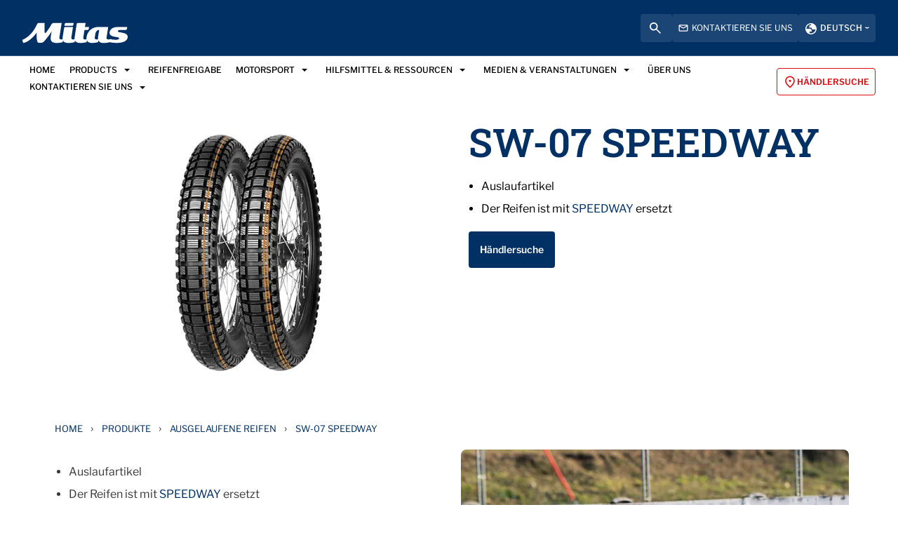

--- FILE ---
content_type: text/html; charset=utf-8
request_url: https://www.mitas-moto.com/de-de/produkte/ausgelaufene-reifen/sw-07-speedway
body_size: 24731
content:



<!DOCTYPE html>
<!--[if lt IE 7]>      <html class="no-js lt-ie9 lt-ie8 lt-ie7"> <![endif]-->
<!--[if IE 7]>         <html class="no-js lt-ie9 lt-ie8"> <![endif]-->
<!--[if IE 8]>         <html class="no-js lt-ie9"> <![endif]-->
<!--[if gt IE 8]><!-->
<html class="no-js" lang="de-DE">
<!--<![endif]-->
<head>


  


    <title>SW-07 Speedway – Archiv bei Mitas Moto Deutschland</title>

    <link href="/-/media/foundation/trelleborg/mitas-favicon.ico?rev=1942e981f4c64016b149c285213a9973&amp;extension=webp" rel="shortcut icon" />



<meta  name="description" content="Mitas Moto SW-07 Speedway im Archiv: Speedway Fokus mit explosiven Starts. Spezifikationen, Groessen, Einsatzbereiche und Alternativen im aktuellen Programm." />

    <meta name="viewport" content="width=device-width, initial-scale=1"/>









  <script>
  window.dataLayer = window.dataLayer || [];
  function gtag() { dataLayer.push(arguments); }

  gtag('consent', 'default', {
    'ad_user_data': 'denied',
    'ad_personalization': 'denied',
    'ad_storage': 'denied',
    'analytics_storage': 'denied',
    'wait_for_update': 500,
  });
  gtag('set', 'ads_data_redaction', true);
  </script>

<!-- Google Tag Manager -->
<script>(function(w,d,s,l,i){w[l]=w[l]||[];w[l].push({'gtm.start':
new Date().getTime(),event:'gtm.js'});var f=d.getElementsByTagName(s)[0],
j=d.createElement(s),dl=l!='dataLayer'?'&l='+l:'';j.async=true;j.src=
'https://www.googletagmanager.com/gtm.js?id='+i+dl;f.parentNode.insertBefore(j,f);
})(window,document,'script','dataLayer','GTM-TRTJ3ZB');</script>
<!-- End Google Tag Manager -->


  
<meta property="og:description" content="Mitas Moto SW-07 Speedway im Archiv: Speedway Fokus mit explosiven Starts. Spezifikationen, Groessen, Einsatzbereiche und Alternativen im aktuellen Programm."/><meta property="og:image" content="/-/media/mitas-moto/banners/mitas-banner_motorcycle-off-road_speedway_speedway_720x500.jpg?rev=bf54f2c79a564accbd08481b76544870&extension=webp"/><meta property="og:title" content="SW-07 SPEEDWAY"/><meta property="og:url" content="https://www.mitas-moto.com/de-de/produkte/ausgelaufene-reifen/sw-07-speedway"/><meta property="twitter:card" content="summary_large_image"/><meta property="twitter:description" content="Mitas Moto SW-07 Speedway im Archiv: Speedway Fokus mit explosiven Starts. Spezifikationen, Groessen, Einsatzbereiche und Alternativen im aktuellen Programm."/><meta property="twitter:image" content="/-/media/mitas-moto/banners/mitas-banner_motorcycle-off-road_speedway_speedway_720x500.jpg?rev=bf54f2c79a564accbd08481b76544870&extension=webp"/><meta property="twitter:title" content="SW-07 SPEEDWAY"/>

<link href="/-/media/feature/experience-accelerator/bootstrap-4/bootstrap-4/styles/bootstrap-grid.css?rev=-1" rel="stylesheet" /><link href="/-/media/base-themes/core-libraries/styles/mediaelementplayer.css?rev=-1" rel="stylesheet" /><link href="/-/media/base-themes/core-libraries/styles/mediaelementplayer-legacy.css?rev=-1" rel="stylesheet" /><link href="/-/media/base-themes/core-libraries/styles/font-awesomemin.css?rev=-1" rel="stylesheet" /><link href="/-/media/base-themes/core-libraries/styles/fullcalendar.css?rev=-1" rel="stylesheet" /><link href="/-/media/base-themes/core-libraries/styles/jquerymcustomscrollbar.css?rev=-1" rel="stylesheet" /><link href="/-/media/base-themes/core-libraries/styles/jquery-ui.css?rev=-1" rel="stylesheet" /><link href="/-/media/base-themes/main-theme/styles/author.css?rev=-1" rel="stylesheet" /><link href="/-/media/base-themes/main-theme/styles/core.css?rev=-1" rel="stylesheet" /><link href="/-/media/base-themes/main-theme/styles/file-type-icons.css?rev=-1" rel="stylesheet" /><link href="/-/media/base-themes/main-theme/styles/grayscale-mode.css?rev=-1" rel="stylesheet" /><link href="/-/media/base-themes/main-theme/styles/reset.css?rev=-1" rel="stylesheet" /><link href="/-/media/themes/trelleborg/global/trelleborgbasetheme/styles/component-tws-contact-finder-tb.css?rev=-1" rel="stylesheet" /><link href="/-/media/themes/trelleborg/global/trelleborgbasetheme/styles/bootstrap.css?rev=338b51cb49c743268d13abfe8776cc7b" rel="stylesheet" /><link href="/-/media/themes/trelleborg/global/trelleborgbasetheme/styles/component-accordion.css?rev=8d2604110ea34fc4bac77a96f052f631" rel="stylesheet" /><link href="/-/media/themes/trelleborg/global/trelleborgbasetheme/styles/component-addresses-tb.css?rev=4e89b667635b4da793fe5e22a874c5b2" rel="stylesheet" /><link href="/-/media/themes/trelleborg/global/trelleborgbasetheme/styles/component-address-list-tb.css?rev=b928c915ee5b4f94b22bd0c99341c89f" rel="stylesheet" /><link href="/-/media/themes/trelleborg/global/trelleborgbasetheme/styles/component-archive.css?rev=98e3cb7ace25465c9857d14aece826dc" rel="stylesheet" /><link href="/-/media/themes/trelleborg/global/trelleborgbasetheme/styles/component-article-list-tb.css?rev=a67c56a577684c55a4aec5dd6b44976e" rel="stylesheet" /><link href="/-/media/themes/trelleborg/global/trelleborgbasetheme/styles/component-article-tb.css?rev=3ae85da69a744d6c8bd3cef4bfb52ebc" rel="stylesheet" /><link href="/-/media/themes/trelleborg/global/trelleborgbasetheme/styles/component-border-tb.css?rev=c3bb065c31194e069bfa64ab313a58f7" rel="stylesheet" /><link href="/-/media/themes/trelleborg/global/trelleborgbasetheme/styles/component-breadcrumb.css?rev=61a21c8705e24c0bae73963d2d3963e2" rel="stylesheet" /><link href="/-/media/themes/trelleborg/global/trelleborgbasetheme/styles/component-breadcrumb-tb.css?rev=61fc82518de145fbbecd4556188e441a" rel="stylesheet" /><link href="/-/media/themes/trelleborg/global/trelleborgbasetheme/styles/component-breakpoint-tb.css?rev=fd7f2e2752b44262a82195b92bc77a6a" rel="stylesheet" /><link href="/-/media/themes/trelleborg/global/trelleborgbasetheme/styles/component-cad-search-tb.css?rev=63a185e7d8b746b3b8ee4ec8887ac003" rel="stylesheet" /><link href="/-/media/themes/trelleborg/global/trelleborgbasetheme/styles/component-carousel.css?rev=e249e87f52524da29023db6c6e6dccd0" rel="stylesheet" /><link href="/-/media/themes/trelleborg/global/trelleborgbasetheme/styles/component-carousel-tb.css?rev=a3636ddb02df43d7a801b6f5d1fcb823" rel="stylesheet" /><link href="/-/media/themes/trelleborg/global/trelleborgbasetheme/styles/component-category-list-tb.css?rev=bb7be243c6b5441cad2820cf02c5ed05" rel="stylesheet" /><link href="/-/media/themes/trelleborg/global/trelleborgbasetheme/styles/component-charts-tb.css?rev=-1" rel="stylesheet" /><link href="/-/media/themes/trelleborg/global/trelleborgbasetheme/styles/component-collapsable-item-tb.css?rev=0d35bcd4d85d4e4b944871ce5274008c" rel="stylesheet" /><link href="/-/media/themes/trelleborg/global/trelleborgbasetheme/styles/component-colors-tb.css?rev=a025423f5d714a41815af3ceede6d29b" rel="stylesheet" /><link href="/-/media/themes/trelleborg/global/trelleborgbasetheme/styles/component-column-splitter.css?rev=f8235c971dc34fb591b5f14f17ec2374" rel="stylesheet" /><link href="/-/media/themes/trelleborg/global/trelleborgbasetheme/styles/component-compact-news-tb.css?rev=6543ab774da34d0f89eed62a5db8270e" rel="stylesheet" /><link href="/-/media/themes/trelleborg/global/trelleborgbasetheme/styles/component-contact-cards.css?rev=-1" rel="stylesheet" /><link href="/-/media/themes/trelleborg/global/trelleborgbasetheme/styles/component-contact-finder-tb.css?rev=181cfbc183f044ec912d4571fc9a0526" rel="stylesheet" /><link href="/-/media/themes/trelleborg/global/trelleborgbasetheme/styles/component-contact-form-tb.css?rev=11ffcf0dbd644b05a4912383b0c5c536" rel="stylesheet" /><link href="/-/media/themes/trelleborg/global/trelleborgbasetheme/styles/component-container.css?rev=8e5dbf2da3694658a2e1788ef77aedac" rel="stylesheet" /><link href="/-/media/themes/trelleborg/global/trelleborgbasetheme/styles/component-cookie-callbacks-tb.css?rev=c7d3d164ac174b09ba8ceb67fd542d81" rel="stylesheet" /><link href="/-/media/themes/trelleborg/global/trelleborgbasetheme/styles/component-cookie-policy-tb.css?rev=9e10a56249164be5826c148511f66cf8" rel="stylesheet" /><link href="/-/media/themes/trelleborg/global/trelleborgbasetheme/styles/component-cta-button-tb.css?rev=34880fc0e0be48528e7d139fd8a1790c" rel="stylesheet" /><link href="/-/media/themes/trelleborg/global/trelleborgbasetheme/styles/component-custom-default-slider.css?rev=-1" rel="stylesheet" /><link href="/-/media/themes/trelleborg/global/trelleborgbasetheme/styles/component-custom-slider.css?rev=-1" rel="stylesheet" /><link href="/-/media/themes/trelleborg/global/trelleborgbasetheme/styles/component-datatables.css?rev=-1" rel="stylesheet" /><link href="/-/media/themes/trelleborg/global/trelleborgbasetheme/styles/component-divider.css?rev=d8e843d8e9604aec8d4266e1d1a9b326" rel="stylesheet" /><link href="/-/media/themes/trelleborg/global/trelleborgbasetheme/styles/component-download-list-tb.css?rev=a3ae41bffc5f4b0483266b1cbe92d64b" rel="stylesheet" /><link href="/-/media/themes/trelleborg/global/trelleborgbasetheme/styles/component-event-list.css?rev=8444cdf24fb44692b95aa1dcad9f888c" rel="stylesheet" /><link href="/-/media/themes/trelleborg/global/trelleborgbasetheme/styles/component-event-list-tb.css?rev=ec3c0e76175e4799882f083cb2dca404" rel="stylesheet" /><link href="/-/media/themes/trelleborg/global/trelleborgbasetheme/styles/component-facebook-comments.css?rev=8aa5bb8676f54abfaabab094ac8a9be9" rel="stylesheet" /><link href="/-/media/themes/trelleborg/global/trelleborgbasetheme/styles/component-feed.css?rev=b95e07ba86b243c2904685e3484f0daf" rel="stylesheet" /><link href="/-/media/themes/trelleborg/global/trelleborgbasetheme/styles/component-field-editor.css?rev=bf84e6d389a444cf9d96d243bf31e436" rel="stylesheet" /><link href="/-/media/themes/trelleborg/global/trelleborgbasetheme/styles/component-file-list.css?rev=44b43e672a1e4879a8616bebc52d9533" rel="stylesheet" /><link href="/-/media/themes/trelleborg/global/trelleborgbasetheme/styles/component-flash.css?rev=a11fc5f1e7704afd9b95389232c4f43d" rel="stylesheet" /><link href="/-/media/themes/trelleborg/global/trelleborgbasetheme/styles/component-flip.css?rev=b21f77f03a07428f968eaed4b7b739d4" rel="stylesheet" /><link href="/-/media/themes/trelleborg/global/trelleborgbasetheme/styles/component-fonts-tb.css?rev=a39dc747af9f43d687714725aa59ad13" rel="stylesheet" /><link href="/-/media/themes/trelleborg/global/trelleborgbasetheme/styles/component-footer-tb.css?rev=4e15a74c2f904cbc85ea867334effdd5" rel="stylesheet" /><link href="/-/media/themes/trelleborg/global/trelleborgbasetheme/styles/component-forms.css?rev=b5e5b83b0d2e42a68aaa2457a5997138" rel="stylesheet" /><link href="/-/media/themes/trelleborg/global/trelleborgbasetheme/styles/component-form-tb.css?rev=53afe12f42ed4e619998c9d64cacf249" rel="stylesheet" /><link href="/-/media/themes/trelleborg/global/trelleborgbasetheme/styles/component-fullcalendar.css?rev=2aaa9c7e2c7c435a897318fac1cdc44e" rel="stylesheet" /><link href="/-/media/themes/trelleborg/global/trelleborgbasetheme/styles/component-full-video.css?rev=-1" rel="stylesheet" /><link href="/-/media/themes/trelleborg/global/trelleborgbasetheme/styles/component-galleria.css?rev=0df46c35b47f41eaa2860328777e142b" rel="stylesheet" /><link href="/-/media/themes/trelleborg/global/trelleborgbasetheme/styles/component-generic-media-tb.css?rev=8c85b675a7d34f4fad8558fee79d8398" rel="stylesheet" /><link href="/-/media/themes/trelleborg/global/trelleborgbasetheme/styles/component-glanimation-tb.css?rev=-1" rel="stylesheet" /><link href="/-/media/themes/trelleborg/global/trelleborgbasetheme/styles/component-hero-banner-tb.css?rev=1733fa22f1374eecb05da23bda2ebe70" rel="stylesheet" /><link href="/-/media/themes/trelleborg/global/trelleborgbasetheme/styles/component-horizontal-scroll.css?rev=-1" rel="stylesheet" /><link href="/-/media/themes/trelleborg/global/trelleborgbasetheme/styles/component-hotspot-tb.css?rev=97b1de0d58b44ac9a877aa1a749fb1ef" rel="stylesheet" /><link href="/-/media/themes/trelleborg/global/trelleborgbasetheme/styles/component-html-charts.css?rev=-1" rel="stylesheet" /><link href="/-/media/themes/trelleborg/global/trelleborgbasetheme/styles/component-iframe.css?rev=4b93348d987441b396778e0e5a9a09b1" rel="stylesheet" /><link href="/-/media/themes/trelleborg/global/trelleborgbasetheme/styles/component-image.css?rev=802cd1c412b143c7bf658db08d0598cf" rel="stylesheet" /><link href="/-/media/themes/trelleborg/global/trelleborgbasetheme/styles/component-inlinelink-tb.css?rev=254d229844c5496295946ddb9b826340" rel="stylesheet" /><link href="/-/media/themes/trelleborg/global/trelleborgbasetheme/styles/component-inpage-navigation-tb.css?rev=594f0ffa5cf14406b6a798ea01b51ee2" rel="stylesheet" /><link href="/-/media/themes/trelleborg/global/trelleborgbasetheme/styles/component-ir-reports-tb.css?rev=d7fb078a2d504f9aa6a9ed77f223300d" rel="stylesheet" /><link href="/-/media/themes/trelleborg/global/trelleborgbasetheme/styles/component-language-selector.css?rev=d0ffa67e0b6341d4ab807e36cde4ddf2" rel="stylesheet" /><link href="/-/media/themes/trelleborg/global/trelleborgbasetheme/styles/component-language-selector-tb.css?rev=0ab74092f0ea41bfbe9ca5c87563ffc6" rel="stylesheet" /><link href="/-/media/themes/trelleborg/global/trelleborgbasetheme/styles/component-latest-news-list-tb.css?rev=-1" rel="stylesheet" /><link href="/-/media/themes/trelleborg/global/trelleborgbasetheme/styles/component-link.css?rev=1ee1ec26da0046d88f408e333e159a62" rel="stylesheet" /><link href="/-/media/themes/trelleborg/global/trelleborgbasetheme/styles/component-link-list.css?rev=2a8fdca17bb74cdcbe5acb5deda6bd97" rel="stylesheet" /><link href="/-/media/themes/trelleborg/global/trelleborgbasetheme/styles/component-litterature-list-tb.css?rev=9e5527ee2d9846eeacc767a395620f84" rel="stylesheet" /><link href="/-/media/themes/trelleborg/global/trelleborgbasetheme/styles/component-login.css?rev=2821fb15249d4efa998db713ceebaa92" rel="stylesheet" /><link href="/-/media/themes/trelleborg/global/trelleborgbasetheme/styles/component-logout.css?rev=38b8f4d449144684824230f41d4b8d5f" rel="stylesheet" /><link href="/-/media/themes/trelleborg/global/trelleborgbasetheme/styles/component-map.css?rev=fad71e67f477480c84ecc0baa0142a50" rel="stylesheet" /><link href="/-/media/themes/trelleborg/global/trelleborgbasetheme/styles/component-market-selector.css?rev=886abd80e8a844d3a86e44e6bc1e67af" rel="stylesheet" /><link href="/-/media/themes/trelleborg/global/trelleborgbasetheme/styles/component-market-selector-tb.css?rev=b57acda2487347b28c058ef573acb153" rel="stylesheet" /><link href="/-/media/themes/trelleborg/global/trelleborgbasetheme/styles/component-media-link.css?rev=f6ae4fe7720b4999919ea17536d5c6a3" rel="stylesheet" /><link href="/-/media/themes/trelleborg/global/trelleborgbasetheme/styles/component-media-teaser.css?rev=-1" rel="stylesheet" /><link href="/-/media/themes/trelleborg/global/trelleborgbasetheme/styles/component-mfn-financial-calendar-tb.css?rev=-1" rel="stylesheet" /><link href="/-/media/themes/trelleborg/global/trelleborgbasetheme/styles/component-mfn-financial-report.css?rev=-1" rel="stylesheet" /><link href="/-/media/themes/trelleborg/global/trelleborgbasetheme/styles/component-mfn-key-figures.css?rev=-1" rel="stylesheet" /><link href="/-/media/themes/trelleborg/global/trelleborgbasetheme/styles/component-mfn-repurchase-of-shares.css?rev=-1" rel="stylesheet" /><link href="/-/media/themes/trelleborg/global/trelleborgbasetheme/styles/component-modal-tb.css?rev=fe7ddbdad8ef471780fa0fb8e969b3dc" rel="stylesheet" /><link href="/-/media/themes/trelleborg/global/trelleborgbasetheme/styles/component-modfinance-tb.css?rev=2b5b1b2a1e3340e7b32aae2944e1cd25" rel="stylesheet" /><link href="/-/media/themes/trelleborg/global/trelleborgbasetheme/styles/component-multi-langauge-video-page-tb.css?rev=2ccf14deec22412985107969596b8907" rel="stylesheet" /><link href="/-/media/themes/trelleborg/global/trelleborgbasetheme/styles/component-multi-language-video-list-tb.css?rev=c364ba8d28414d01bac46e3a8155d203" rel="stylesheet" /><link href="/-/media/themes/trelleborg/global/trelleborgbasetheme/styles/component-multi-media-players-tb.css?rev=a03bac6cee204436aeeed2ce3840d7e0" rel="stylesheet" /><link href="/-/media/themes/trelleborg/global/trelleborgbasetheme/styles/component-navigation.css?rev=1fd88c3928924c81ad3f3731c3ea2ea6" rel="stylesheet" /><link href="/-/media/themes/trelleborg/global/trelleborgbasetheme/styles/component-overview-tb.css?rev=e3cc743c3a994e4da8e3c0b66c5abd9a" rel="stylesheet" /><link href="/-/media/themes/trelleborg/global/trelleborgbasetheme/styles/component-page-list.css?rev=df217c5b1e7248b5b7c015268cd367bd" rel="stylesheet" /><link href="/-/media/themes/trelleborg/global/trelleborgbasetheme/styles/component-page-not-found-tb.css?rev=2e5ff25569274be6843761d1121e0225" rel="stylesheet" /><link href="/-/media/themes/trelleborg/global/trelleborgbasetheme/styles/component-pagination.css?rev=b0b86bc4360946af9346e783fa2ca4f3" rel="stylesheet" /><link href="/-/media/themes/trelleborg/global/trelleborgbasetheme/styles/component-playlist.css?rev=95c012d546f2449aaa0ce5d0fcfa7e7a" rel="stylesheet" /><link href="/-/media/themes/trelleborg/global/trelleborgbasetheme/styles/component-producticon-bar-tb.css?rev=f817f05b334e4b71a16d1e31a1d10fc7" rel="stylesheet" /><link href="/-/media/themes/trelleborg/global/trelleborgbasetheme/styles/component-productlist-tb.css?rev=2fcc9155b5114c779088ca5ddf2a546f" rel="stylesheet" /><link href="/-/media/themes/trelleborg/global/trelleborgbasetheme/styles/component-promo.css?rev=f860b38536304a4ab54eb2f54f7bda02" rel="stylesheet" /><link href="/-/media/themes/trelleborg/global/trelleborgbasetheme/styles/component-qrcode-tb.css?rev=2a5efa63c21e4860a3143cc96570f8a9" rel="stylesheet" /><link href="/-/media/themes/trelleborg/global/trelleborgbasetheme/styles/component-relative-media-tb.css?rev=9333fd9b06964da1b96acaedccbfcaca" rel="stylesheet" /><link href="/-/media/themes/trelleborg/global/trelleborgbasetheme/styles/component-result-tb.css?rev=aa28ebd7575846d7b766df09f635288b" rel="stylesheet" /><link href="/-/media/themes/trelleborg/global/trelleborgbasetheme/styles/component-richtext-content.css?rev=7a8fded961f040fe9be36adce7e812f0" rel="stylesheet" /><link href="/-/media/themes/trelleborg/global/trelleborgbasetheme/styles/component-search-other.css?rev=d043750eb37f4e798475ae56b83c9b1d" rel="stylesheet" /><link href="/-/media/themes/trelleborg/global/trelleborgbasetheme/styles/component-search-results.css?rev=78c8706a4df64cc9a3bf89804ea603e7" rel="stylesheet" /><link href="/-/media/themes/trelleborg/global/trelleborgbasetheme/styles/component-search-tb.css?rev=d8e0803bf8e84cd09f6f6bef32ed29d3" rel="stylesheet" /><link href="/-/media/themes/trelleborg/global/trelleborgbasetheme/styles/component-sectionintro-tb.css?rev=4ec92019974a4e5c94d03cb6c444566a" rel="stylesheet" /><link href="/-/media/themes/trelleborg/global/trelleborgbasetheme/styles/component-selector-tab-tb.css?rev=def184662d9c4d01963f15dedc0d3915" rel="stylesheet" /><link href="/-/media/themes/trelleborg/global/trelleborgbasetheme/styles/component-sitecore-form.css?rev=d719677b60fe48dab2fd3a77af7e55aa" rel="stylesheet" /><link href="/-/media/themes/trelleborg/global/trelleborgbasetheme/styles/component-site-selector.css?rev=6cd93ea2f9824b708c9884bb0a68d520" rel="stylesheet" /><link href="/-/media/themes/trelleborg/global/trelleborgbasetheme/styles/component-site-selector-tb.css?rev=9747846ce24b4753926c7c7cf4c56851" rel="stylesheet" /><link href="/-/media/themes/trelleborg/global/trelleborgbasetheme/styles/component-skip-link.css?rev=deefab46d57e4d3b85ed5d6d8058cc8f" rel="stylesheet" /><link href="/-/media/themes/trelleborg/global/trelleborgbasetheme/styles/component-snippet.css?rev=ac654d6deedf4ac99957d1ad5c171c07" rel="stylesheet" /><link href="/-/media/themes/trelleborg/global/trelleborgbasetheme/styles/component-social-media-share.css?rev=f614a919b5874123963f22d14164a1dd" rel="stylesheet" /><link href="/-/media/themes/trelleborg/global/trelleborgbasetheme/styles/component-spacing-tb.css?rev=5ad0c880b82f4a1ba58888b06db5ea0e" rel="stylesheet" /><link href="/-/media/themes/trelleborg/global/trelleborgbasetheme/styles/component-statement-tb.css?rev=51e1550787574e05a19ce6bf0cead9d5" rel="stylesheet" /><link href="/-/media/themes/trelleborg/global/trelleborgbasetheme/styles/component-sticky-tool-bar.css?rev=-1" rel="stylesheet" /><link href="/-/media/themes/trelleborg/global/trelleborgbasetheme/styles/component-stock-information-tb.css?rev=7b7e11d76f494040beb71e92c6e99193" rel="stylesheet" /><link href="/-/media/themes/trelleborg/global/trelleborgbasetheme/styles/component-storytelling-tb.css?rev=9161aa9e111647708422b3ee01289ae7" rel="stylesheet" /><link href="/-/media/themes/trelleborg/global/trelleborgbasetheme/styles/component-table-tb.css?rev=5fe0229b7446437997c3e4245c7d3449" rel="stylesheet" /><link href="/-/media/themes/trelleborg/global/trelleborgbasetheme/styles/component-tabs.css?rev=a75901b2619c437e8e51a4adf644db7f" rel="stylesheet" /><link href="/-/media/themes/trelleborg/global/trelleborgbasetheme/styles/component-tag-cloud.css?rev=9552b94c601f4cf2b527fc7f31c455ad" rel="stylesheet" /><link href="/-/media/themes/trelleborg/global/trelleborgbasetheme/styles/component-tag-list.css?rev=852b12c6da2f45b5a3c19b70386e55c6" rel="stylesheet" /><link href="/-/media/themes/trelleborg/global/trelleborgbasetheme/styles/component-tire-selector-tb.css?rev=ff17d5a5961a4a6ca0802ee57f92d4bd" rel="stylesheet" /><link href="/-/media/themes/trelleborg/global/trelleborgbasetheme/styles/component-title.css?rev=edb0d66cd01b4c64b78c8ee1a5669be8" rel="stylesheet" /><link href="/-/media/themes/trelleborg/global/trelleborgbasetheme/styles/component-toggle.css?rev=5da8526940354ed6bcb34ad4059c279a" rel="stylesheet" /><link href="/-/media/themes/trelleborg/global/trelleborgbasetheme/styles/component-track-selector.css?rev=-1" rel="stylesheet" /><link href="/-/media/themes/trelleborg/global/trelleborgbasetheme/styles/component-tssdownload-list-tb.css?rev=685ba8a789dd47c28e8b4c75eeca2694" rel="stylesheet" /><link href="/-/media/themes/trelleborg/global/trelleborgbasetheme/styles/component-tss-productlist-tb.css?rev=33ce45a384d949a0b48574f372661f8f" rel="stylesheet" /><link href="/-/media/themes/trelleborg/global/trelleborgbasetheme/styles/component-tss-product-table.css?rev=-1" rel="stylesheet" /><link href="/-/media/themes/trelleborg/global/trelleborgbasetheme/styles/component-twitter.css?rev=442fda7c1bca48ce9746b24ddb04c38e" rel="stylesheet" /><link href="/-/media/themes/trelleborg/global/trelleborgbasetheme/styles/component-utility-tb.css?rev=cb53db1e287f495ea407858573b0d077" rel="stylesheet" /><link href="/-/media/themes/trelleborg/global/trelleborgbasetheme/styles/component-video.css?rev=2e440ebac3dc452fa3436826035b16de" rel="stylesheet" /><link href="/-/media/themes/trelleborg/global/trelleborgbasetheme/styles/component-video-banner.css?rev=-1" rel="stylesheet" /><link href="/-/media/themes/trelleborg/global/trelleborgbasetheme/styles/font-libre-franklin.css?rev=-1" rel="stylesheet" /><link href="/-/media/themes/trelleborg/global/trelleborgbasetheme/styles/main.css?rev=-1" rel="stylesheet" /><link href="/-/media/themes/trelleborg/global/trelleborgbasetheme/styles/overlay.css?rev=07173ce14c384242b2aaa1432731a5ef" rel="stylesheet" /><link href="/-/media/themes/trelleborg/global/trelleborgbasetheme/styles/print.css?rev=c2914c0d4d2348ec9ba9ee2c70ed48a3" rel="stylesheet" /><link href="/-/media/themes/trelleborg/global/trelleborgbasetheme/styles/privacy-warning.css?rev=b27ca4d4f2b64510873b254cd4ef258a" rel="stylesheet" /><link href="/-/media/themes/trelleborg/global/trelleborgbasetheme/styles/sc9-header.css?rev=-1" rel="stylesheet" /><link href="/-/media/themes/trelleborg/global/trelleborgbasetheme/styles/styles.css?rev=-1" rel="stylesheet" /><link href="/-/media/themes/trelleborg/global/trelleborgbasetheme/styles/component-custom-carousel.css?rev=-1" rel="stylesheet" /><link href="/-/media/themes/trelleborg/global/mitastheme/styles/component-addresses-tb.css?rev=185d4f1ada3f4bb1bee76a937b0720f0" rel="stylesheet" /><link href="/-/media/themes/trelleborg/global/mitastheme/styles/component-address-list-tb.css?rev=96e794e874894b268e7aea9224c304f7" rel="stylesheet" /><link href="/-/media/themes/trelleborg/global/mitastheme/styles/component-article-tb.css?rev=ac8d8744c1714099bb9879b007bbfe26" rel="stylesheet" /><link href="/-/media/themes/trelleborg/global/mitastheme/styles/component-breadcrumb-tb.css?rev=07b5470aad1545b99b31fb5b5daf3de0" rel="stylesheet" /><link href="/-/media/themes/trelleborg/global/mitastheme/styles/component-cadsearch-tb.css?rev=afdb33dbcf54486b800fc5f63ef6d4b4" rel="stylesheet" /><link href="/-/media/themes/trelleborg/global/mitastheme/styles/component-carousel-tb.css?rev=f419006dcd6b4f9494cf165f4ca03986" rel="stylesheet" /><link href="/-/media/themes/trelleborg/global/mitastheme/styles/component-category-list-tb.css?rev=-1" rel="stylesheet" /><link href="/-/media/themes/trelleborg/global/mitastheme/styles/component-colors-tb.css?rev=8a05e3b6ad5c4ed4a4df70d10bac3436" rel="stylesheet" /><link href="/-/media/themes/trelleborg/global/mitastheme/styles/component-contact-finder-tb.css?rev=4d392c8861f24952a970a2ff60f0fb0f" rel="stylesheet" /><link href="/-/media/themes/trelleborg/global/mitastheme/styles/component-contact-form-tb.css?rev=407bf511deaf42b094be288f2ee1c1e4" rel="stylesheet" /><link href="/-/media/themes/trelleborg/global/mitastheme/styles/component-cookie-policy-tb.css?rev=-1" rel="stylesheet" /><link href="/-/media/themes/trelleborg/global/mitastheme/styles/component-cta-button-tb.css?rev=ac0c01d7003f46a890b387cf89e1fc43" rel="stylesheet" /><link href="/-/media/themes/trelleborg/global/mitastheme/styles/component-download-list-tb.css?rev=2667d1890b0b44c98f393011ac514db9" rel="stylesheet" /><link href="/-/media/themes/trelleborg/global/mitastheme/styles/component-fonts-tb.css?rev=c5753b01775443ff9b71ff3c446cb35b" rel="stylesheet" /><link href="/-/media/themes/trelleborg/global/mitastheme/styles/component-footer-tb.css?rev=b4f581fd46e34a2ea72330efe9d26d80" rel="stylesheet" /><link href="/-/media/themes/trelleborg/global/mitastheme/styles/component-generic-media-tb.css?rev=18c0686fdb244823af9b97af9031775c" rel="stylesheet" /><link href="/-/media/themes/trelleborg/global/mitastheme/styles/component-hero-banner-tb.css?rev=183faee0bebb45cbb62b7e54f7402353" rel="stylesheet" /><link href="/-/media/themes/trelleborg/global/mitastheme/styles/component-hotspot-tb.css?rev=b7a80579a45942c0b9c71d7876866018" rel="stylesheet" /><link href="/-/media/themes/trelleborg/global/mitastheme/styles/component-inpage-navigation-tb.css?rev=103ff92e13a04179bdf5c7293836c0c9" rel="stylesheet" /><link href="/-/media/themes/trelleborg/global/mitastheme/styles/component-ir-reports-tb.css?rev=3cff6b73c7e045c1aba58eac9d1e1f38" rel="stylesheet" /><link href="/-/media/themes/trelleborg/global/mitastheme/styles/component-language-selector-tb.css?rev=43d0d8eadd594672ab55d0a73e1f6504" rel="stylesheet" /><link href="/-/media/themes/trelleborg/global/mitastheme/styles/component-litterature-list-tb.css?rev=820df6020e8d4c67aae38ac966ede0bc" rel="stylesheet" /><link href="/-/media/themes/trelleborg/global/mitastheme/styles/component-market-selector-tb.css?rev=0fe7b7c9b776460fa5c76f2dca9b4515" rel="stylesheet" /><link href="/-/media/themes/trelleborg/global/mitastheme/styles/component-mitas-search-tb.css?rev=22008f3c1f2b45e8957fca69b84f75b4" rel="stylesheet" /><link href="/-/media/themes/trelleborg/global/mitastheme/styles/component-overview-tb.css?rev=3bb4f43998df43da8b97b2c871373bf4" rel="stylesheet" /><link href="/-/media/themes/trelleborg/global/mitastheme/styles/component-productlist-tb.css?rev=14303039e0564c9d90746c121b16893a" rel="stylesheet" /><link href="/-/media/themes/trelleborg/global/mitastheme/styles/component-result-tb.css?rev=ff4597a7c4864b909c0046b199f825df" rel="stylesheet" /><link href="/-/media/themes/trelleborg/global/mitastheme/styles/component-search-tb.css?rev=925e11e080d04a9b862c5ee684e08c0e" rel="stylesheet" /><link href="/-/media/themes/trelleborg/global/mitastheme/styles/component-sectionintro-tb.css?rev=e08892debf8e48779db74a96e956c69f" rel="stylesheet" /><link href="/-/media/themes/trelleborg/global/mitastheme/styles/component-selector-tab-tb.css?rev=d844a5f4b2f243fc8826f134ba49a4aa" rel="stylesheet" /><link href="/-/media/themes/trelleborg/global/mitastheme/styles/component-site-selector-tb.css?rev=2afad2b368094f89bcd53d6bd1c25f38" rel="stylesheet" /><link href="/-/media/themes/trelleborg/global/mitastheme/styles/component-storytelling-tb.css?rev=721f49dd7ae64f53afbc0bf037f53e5e" rel="stylesheet" /><link href="/-/media/themes/trelleborg/global/mitastheme/styles/component-table-tb.css?rev=-1" rel="stylesheet" /><link href="/-/media/themes/trelleborg/global/mitastheme/styles/component-utility-tb.css?rev=d82c803c35f248f0a42f5af339dc692a" rel="stylesheet" /><link href="/-/media/themes/trelleborg/global/mitastheme/styles/main.css?rev=becd6d8de47c4993986b1ae24db4e5b2" rel="stylesheet" /><link href="/-/media/themes/trelleborg/global/mitastheme/styles/sc9-header.css?rev=ae55b4c9d5824377829c7dda2d10e7ec" rel="stylesheet" />
  <link rel="stylesheet" type="text/css" href="/Trelleborg/Datatables/datatables.min.css">

  



<script id="CookieConsent" src="https://policy.app.cookieinformation.com/uc.js" data-culture="DE" type=" text/javascript" data-gcm-version="2.0"></script>    <script>
      var gtmLoaded = false;
      window.addEventListener('CookieInformationConsentGiven', function (event) {
        if (CookieInformation.getConsentGivenFor('cookie_cat_necessary')) {
          if (gtmLoaded == false) {
            gtmLoaded = true;
            if (typeof GTMScript != "undefined") {
              GTMScript();
            }
          }
        }
      });

      window.addEventListener('DOMContentLoaded', function () {
        if (CookieInformation.getConsentGivenFor('cookie_cat_necessary')) {

          if (gtmLoaded == false) {
            gtmLoaded = true;
            if (typeof GTMScript != "undefined") {
              GTMScript();
            }
          }
        }
      });


    </script>

  <script>

  var siteName = 'MitasMoto'
  var isHomepage = 'False' === 'True'
  var siteLang = 'de-DE'
  var chinaWebSite = 'False'
  var siteVirtualPath = '/de-de'
  var IsMFNEnable = 'True'

  let bu ='mitas-moto';
  let businessUnit = bu == "" ? siteName : bu;
  var dataLayer = window.dataLayer = window.dataLayer || [];
    dataLayer.push(
      {
        'bu': businessUnit,
        'market': 'DE',
        'language': 'de',
        'environment': 'live',
        'personaName': 'Unassignedprofile',
        'pagePrimaryCategory': 'Products',
        'pageSecondaryCategory': 'Discontinued tires',
        'pageTertiaryCategory': 'E04',
        'pageName': 'trelleborg:' + 'de' + ':' + businessUnit + ':' + 'SW-07 SPEEDWAY'
      }
  );
</script>

<script>
    var siteConfig = {
      'language':  'de',
      'widgetlang': 'de',
      'widgetuser': '',
      'sitename': 'MitasMoto',
      'MenuVersion': '54739d57-70d6-4acb-8753-a2ac8db3c2a3'
    };
</script>



<link rel="apple-touch-icon" sizes="180x180" href="/-/media/themes/trelleborg/global/mitastheme/images/favicons/apple-touch-icon.png?rev=1551b11d7d66459fbc3ce5f3c15ce4df&amp;extension=webp" />
<link rel="icon" type="image/png" sizes="32x32" href="/-/media/themes/trelleborg/global/mitastheme/images/favicons/favicon-32x32.png?rev=0d0ff8a3104549c7b2b7cd1828926d21&amp;extension=webp" />
<link rel="icon" type="image/png" sizes="16x16" href="/-/media/themes/trelleborg/global/mitastheme/images/favicons/favicon-16x16.png?rev=c7aadf363f6b4becaec57d8536e0dcac&amp;extension=webp" />
<link rel="manifest" href="/-/media/themes/trelleborg/global/mitastheme/images/favicons/site.webmanifest?rev=-1">
<link rel="mask-icon" href="/-/media/themes/trelleborg/global/mitastheme/images/favicons/safari-pinned-tab.svg?rev=7bc76bf01f0a4fe1b98e52ef99e4f4bc&amp;extension=webp" color="#393939">

<meta name="msapplication-TileColor" content="#393939">
<meta name="msapplication-config" content="/-/media/themes/trelleborg/global/mitastheme/images/favicons/browserconfig.xml?rev=-1">
<meta name="theme-color" content="#393939">




<link rel="canonical" href="https://www.mitas-moto.com/de-de/produkte/ausgelaufene-reifen/sw-07-speedway" />

<link rel="shortcut icon" sizes="48x48" href="/-/media/themes/trelleborg/global/mitastheme/images/favicons/favicon-48x48-icon.ico?rev=47b34041f14d4d2fb06da46300a5adeb&amp;extension=webp" />
<link rel="shortcut icon" sizes="32x32" href="/-/media/themes/trelleborg/global/mitastheme/images/favicons/favicon-32x32-icon.ico?rev=1e4e1b7c2f774a708b7122e03705e00e&amp;extension=webp" />

<a href="/de-de/kontaktieren-sie-uns" id="contactusurl" style="display:none">contactusurl</a>
<span id="sitenamesearchpage" style="display:none">/de-de/suche</span>
<span id="tb-no-record-found-text" style="display:none">Keine Ergebnisse</span>
<span id="tb-animation-message" style="display:none">Animation is not fully supported in Internet Explorer versions</span>
<span id="tb-singular-item-count" style="display:none">item found</span>
<span id="tb-plural-item-count" style="display:none">items found</span>
<span id="tb-SearchResult-singular-itemfound" style="display:none">item found german</span>
<span id="tb-SearchResult-plural-itemsfound" style="display:none">items found german</span>
<span id="tb-SearchResult-result-of" style="display:none">von</span>
<span id="tb-SearchResult-search-help" style="display:none">Suche</span>
<span id="tb-SearchResult-show-showing" style="display:none">Showing</span>
<span id="tb-Navigation-Are-youlookingforThis" style="display:none">Weitere Informationen finden?</span>
<span id="tb-pdf-download-iemsg" style="display:none"></span>

<span id="Dealer" style="display:none">H&#228;ndlerin</span>
<span id="Distributer" style="display:none">Verteilerin</span>
<span id="OfficialDealer" style="display:none">Official Dealer</span>
<span id="premiumpartner" style="display:none">Premium Partner</span>


<span id="tb-address-singular-count" style="display:none">Adressen</span>
<span id="tb-address-plural-count" style="display:none">Adressen</span>
<span id="tb-Aricles-name" style="display:none"></span>
<span id="regulatoryPressReleases" style="display:none">Regulatory Press Release,Regulatory press releases only</span>
<span id="fshWebinarTitle" style="display:none">EG. Food Hoses conformity evolution Webinar</span>

<span id="mitas-producttype-lang" style="display:none"
      data-agri="Landwirtschaftsreifen"
      data-constrution="Lkw-Reifen"
      data-truk="Bau und Materialtransport">
</span>



<div id="ieoutdatemsg" style="display:none"
     data-head="Your browser seems to be out of date."
     data-subhead="To experience our website with all it&#39;s features, please update your browser."
     data-info="Info: You can still browse our website, but we can&#39;t guarantee that everything works fine."
     data-ok="OK">
</div>
<span id="tb-is-required" style="display:none"></span>



<script type="text/javascript" src="/Trelleborg/CtaButton/component-cta-button.js"></script>


  
  

</head>

<body class="default-device bodyclass">
  <!-- Google Tag Manager (noscript) -->
<noscript><iframe src="https://www.googletagmanager.com/ns.html?id=GTM-TRTJ3ZB"
height="0" width="0" style="display:none;visibility:hidden"></iframe></noscript>
<!-- End Google Tag Manager (noscript) -->
  
  
<!-- #wrapper -->
<div id="wrapper">
    <!-- #header -->
    <header>
        <div id="header" class="container">
            <div class="row">
<div class="row">
<!--Contact us-->


<div class="component site-header col-12">

  <div class="component-content">
    <header class="tb-header-container fixed-top" id="transparent-header">
      <div class="tb-topmenu-container d-flex">
        <div class="container-fluid">
          <div class="float-left">
            
<script type="application/ld+json">
    {
  "@context": "https://schema.org",
  "@type": "Organization",
  "url": "https://www.mitas-moto.com",
  "logo": "https://www.mitas-moto.com/-/media/foundation/trelleborg/icons/logo_mitas_white.svg?rev=89a53ec2d9f54c09adba690fb47c0cf6&extension=webp&hash=C9A27BFE2F1E64CA13E75CF764FC71F5"
}
  </script>

    <!-- Site Selector Starts    -->
    <div class="tb-topmenu-brand">
      <a href="/de-de" aria-label="" class="tb-topmenu-logolink link-unstyled">
        <img class="tb-topmenu-logo" src=/-/media/foundation/trelleborg/icons/logo_mitas_white.svg?rev=89a53ec2d9f54c09adba690fb47c0cf6&amp;extension=webp&amp;hash=C9A27BFE2F1E64CA13E75CF764FC71F5 alt="Mitas Moto logotype white" />
      </a>
      
    <div class="tb-topmenu-signpost">

      <!-- <i class="tb-icon tb-icon-small tb-icon-chevron-down"></i> -->
    </div>
    </div>
      <div id="tb-siteselector-modal" class="tb-siteselector-modal d-none">
        <div class="modal-content">

          <div class="overlay" id="tb-siteselector-overlay">
            <div class="tb-siteselector-container container-fluid">
              <div class="tb-siteselector-header">
                <div class="tb-siteselector-title">
                  All Mitas sites
                </div>
                <a href="#" class="tb-siteselector-close-btn">
                  <span>Close</span>
                  <svg width="16" height="16" viewBox="0 0 16 16" fill="none" xmlns="http://www.w3.org/2000/svg">
                    <path d="M16 0.736842L15.2632 0L8 7.26316L0.736842 0L0 0.736842L7.26316 8L0 15.2632L0.736842 16L8 8.73684L15.2632 16L16 15.2632L8.73684 8L16 0.736842Z" fill="#393939" />
                  </svg>
                </a>
              </div>
              <div class="row">
                <div class="col-xl-7 col-lg-6 tb-siteselector-dropdown">
                  <ul class="tb-siteselector-dropdown-menu">
                      <li class="tb-siteselector-menu-item">
                        <a href="https://www.mitas-moto.com">
                          <span class="tb-siteselector-menu-title">Mitas Moto</span>
                          <span class="tb-siteselector-full-description  d-none">
                            
                          </span>
                          <span class="tb-siteselector-image d-none">/-/media/group/site-switch/mitas-moto.jpg?rev=c7731ead9c6243dbb6c8d9dacd6491c3&amp;extension=webp&amp;hash=6CAF36B6A5A31FD826A2DEA404DB8D27</span>
                          <span class="siteselector-menu-desciption"></span>
                        </a>
                      </li>
                      <li class="tb-siteselector-menu-item">
                        <a href="https://mitas-tires.com">
                          <span class="tb-siteselector-menu-title">Mitas Tires</span>
                          <span class="tb-siteselector-full-description  d-none">
                            
                          </span>
                          <span class="tb-siteselector-image d-none">/-/media/group/site-switch/mitas-tires.jpg?rev=a398d3485d2746c7848ec129a0d18d98&amp;extension=webp&amp;hash=2C6E5D938DF102325B6BD5C888B88B82</span>
                          <span class="siteselector-menu-desciption"></span>
                        </a>
                      </li>
                  </ul>
                </div>
                <div class="col-xl-5 col-lg-6 tb-siteselector-overview" id="siteselector-overview">
                  <!-- overview will render here-->
                </div>
              </div>
            </div>
          </div>

        </div>
      </div>
    <!-- Site Selector End    -->


          </div>
            <div class="float-right">
              <div class="tb-topmenu-right d-flex">


                



                <a class="tb-topmenu-tabletsearch tb-topmenu-item d-sm-inline-block d-md-none">
                  <i class="tb-icon tb-icon-search "></i>
                </a>

                <!-- Contact us rendered in the header navigation  -->
                <a class="tb-topmenu-contactus tb-topmenu-item d-block d-md-none" id="tb-contactus" href="/de-de/kontaktieren-sie-uns">
                  <i class="tb-icon tb-icon-contactus" id="tb-contactus-img-mobile"></i>
                </a>
                <!-- End  -->
                <button class="tb-mainnavbar__toggler navbar-toggler d-block d-md-none" type="button" data-toggle="collapse" data-target="#collapsingNavbar" aria-controls="collapsingNavbar" aria-expanded="false" aria-label="Toggle navigation">
                  <span class="navbar-toggler-icon"></span>
                </button>
                <div class="component auto-search "
                     data-pageid="{0822C6C7-CF78-43D1-9C98-AA08CD809824}"
                     data-renderingid="{0279852E-A691-402C-A99F-9562AE6CD415}"
                     data-uniqueid="{D02A28E3-D9FF-4F80-BCB8-E5144B7C3657}" data-stylesfield="Styles"
                     data-gridfield="GridParameters" data-renderingclass="cad-search">
                  <div class="component-content">
                    <div class="tb-search-container">
                      <div id="auto-header-search">
                        <form autocomplete="off" action="/action_page.php">
                          <div class="autocomplete">
                            <div class="tb-searchinput-div" id="tb-searchinput-div">
                              <input id="myInput" type="text" name="mySearch" class="tb-search-input tb-topmenu-searchinput typeahead" placeholder="Search & Help">
                              <a class="tb-topmenu-searchbutton">
                                <!-- Icon for Mobile and Desktop -->
                                <i class="tb-icon tb-icon-search d-block d-sm-none d-md-block"></i>
                                <!-- Search button text for Tablet -->
                                <span class="d-none d-sm-block d-md-none">Search</span>
                              </a>
                              <!-- <img src="-\media\Themes\Trelleborg\Global\TrelleborgBaseTheme\images\svg_icons\tb-vector-seach.svg"class="tb-search-icon tb-px-1 d-block d-sm-none d-md-block"> -->

                            </div>
                          </div>
                        </form>
                      </div>
                      <br>
                    </div>
                  </div>
                </div>

                <!-- Contact us rendered in the header navigation  -->
                <a class="tb-topmenu-login-wrapper tb-topmenu-item " id="tb-contactus-headernavigation" href="/de-de/kontaktieren-sie-uns">
                  <i class="tb-icon tb-icon-contactus d-none d-sm-inline-block" id="tb-contactus-img"></i>
                  <span class="tb-contactus-headernavigation" id="tb-contactus-headernavigation">Kontaktieren Sie uns</span>
                  <i class="tb-icon tb-icon-small tb-icon-chevron-down d-none"></i>
                </a>

                <!-- End  -->





<!-- Market Selector Starts    -->

<div id="tb-marketselector" class="tb-marketselector">
  <img class="globeIconImg" src="./-/media/Foundation/Trelleborg/NewIcons/globe_in_white.svg" alt="globeIcon" />
  <a href="#">Deutsch</a>
  <i class="tb-icon tb-icon-small tb-icon-chevron-down"></i>
</div>

<div id="tb-marketselector-overlay" class="overlay">
  <div class="container-fluid">
    <a href="#" class=" tb-marketselector-close-btn">
      <span style="color: #393939;position: relative;font-size: 16px;right: 4px;top: -3px;">Close</span>
      <svg width="16" height="16" viewBox="0 0 16 16" fill="none" xmlns="http://www.w3.org/2000/svg">
        <path d="M16 0.736842L15.2632 0L8 7.26316L0.736842 0L0 0.736842L7.26316 8L0 15.2632L0.736842 16L8 8.73684L15.2632 16L16 15.2632L8.73684 8L16 0.736842Z" fill="#393939"></path>
      </svg>
    </a>
    <div class="tb-marketselector-title tb-header-2">
      Language selector
    </div>
    <p class="tb-marketselector-subtitle tb-showbulletpoints">
      Please select your language
    </p>
    <div class="tb-marketselector-sections">
      <section>
          <div class="tb-marketselector-section-title">Mitas Moto Global website</div>
          <ul class="tb-marketselector-dropdown-menu">
              <li class="tb-marketselector-menu-item  ">
                <a href="/en"><span class="tb-marketselector-country">Global</span><span class="tb-marketselector-separator">|</span><span class="tb-marketselector-language">English</span></a>
              </li>
          </ul>
          <div class="tb-marketselector-section-title">Africa &amp; Middle East</div>
          <ul class="tb-marketselector-dropdown-menu">
              <li class="tb-marketselector-menu-item  ">
                <a href="/fr-fr"><span class="tb-marketselector-country">Algeria</span><span class="tb-marketselector-separator">|</span><span class="tb-marketselector-language">fran&#231;ais</span></a>
              </li>
              <li class="tb-marketselector-menu-item  ">
                <a href="/fr-fr"><span class="tb-marketselector-country">C&#244;te d&#39;Ivoire (Ivory Coast)</span><span class="tb-marketselector-separator">|</span><span class="tb-marketselector-language">fran&#231;ais</span></a>
              </li>
              <li class="tb-marketselector-menu-item  ">
                <a href="/en"><span class="tb-marketselector-country">Cyprus</span><span class="tb-marketselector-separator">|</span><span class="tb-marketselector-language">English</span></a>
              </li>
              <li class="tb-marketselector-menu-item  ">
                <a href="/en"><span class="tb-marketselector-country">Egypt</span><span class="tb-marketselector-separator">|</span><span class="tb-marketselector-language">English</span></a>
              </li>
              <li class="tb-marketselector-menu-item  ">
                <a href="/en"><span class="tb-marketselector-country">Georgia</span><span class="tb-marketselector-separator">|</span><span class="tb-marketselector-language">English</span></a>
              </li>
              <li class="tb-marketselector-menu-item  ">
                <a href="/en"><span class="tb-marketselector-country">Iran</span><span class="tb-marketselector-separator">|</span><span class="tb-marketselector-language">English</span></a>
              </li>
              <li class="tb-marketselector-menu-item  ">
                <a href="/en"><span class="tb-marketselector-country">Israel</span><span class="tb-marketselector-separator">|</span><span class="tb-marketselector-language">English</span></a>
              </li>
              <li class="tb-marketselector-menu-item  ">
                <a href="/en"><span class="tb-marketselector-country">Jordan</span><span class="tb-marketselector-separator">|</span><span class="tb-marketselector-language">English</span></a>
              </li>
              <li class="tb-marketselector-menu-item  ">
                <a href="/en"><span class="tb-marketselector-country">Kuwait</span><span class="tb-marketselector-separator">|</span><span class="tb-marketselector-language">English</span></a>
              </li>
              <li class="tb-marketselector-menu-item  ">
                <a href="/en"><span class="tb-marketselector-country">Lebanon</span><span class="tb-marketselector-separator">|</span><span class="tb-marketselector-language">English</span></a>
              </li>
              <li class="tb-marketselector-menu-item  ">
                <a href="/fr-fr"><span class="tb-marketselector-country">Morocco</span><span class="tb-marketselector-separator">|</span><span class="tb-marketselector-language">fran&#231;ais</span></a>
              </li>
              <li class="tb-marketselector-menu-item  ">
                <a href="/en"><span class="tb-marketselector-country">Qatar</span><span class="tb-marketselector-separator">|</span><span class="tb-marketselector-language">English</span></a>
              </li>
              <li class="tb-marketselector-menu-item  ">
                <a href="/fr-fr"><span class="tb-marketselector-country">R&#233;union</span><span class="tb-marketselector-separator">|</span><span class="tb-marketselector-language">fran&#231;ais</span></a>
              </li>
              <li class="tb-marketselector-menu-item  ">
                <a href="/en"><span class="tb-marketselector-country">Saudi Arabia</span><span class="tb-marketselector-separator">|</span><span class="tb-marketselector-language">English</span></a>
              </li>
              <li class="tb-marketselector-menu-item  ">
                <a href="/en"><span class="tb-marketselector-country">South Africa</span><span class="tb-marketselector-separator">|</span><span class="tb-marketselector-language">English</span></a>
              </li>
              <li class="tb-marketselector-menu-item  ">
                <a href="/fr-fr"><span class="tb-marketselector-country">Tunisia</span><span class="tb-marketselector-separator">|</span><span class="tb-marketselector-language">fran&#231;ais</span></a>
              </li>
              <li class="tb-marketselector-menu-item  ">
                <a href="/en"><span class="tb-marketselector-country">Turkey</span><span class="tb-marketselector-separator">|</span><span class="tb-marketselector-language">English</span></a>
              </li>
              <li class="tb-marketselector-menu-item  ">
                <a href="/en"><span class="tb-marketselector-country">United Arab Emirates</span><span class="tb-marketselector-separator">|</span><span class="tb-marketselector-language">English</span></a>
              </li>
          </ul>
          <div class="tb-marketselector-section-title">Asia &amp; Pacific</div>
          <ul class="tb-marketselector-dropdown-menu">
              <li class="tb-marketselector-menu-item  ">
                <a href="/en"><span class="tb-marketselector-country">Armenia</span><span class="tb-marketselector-separator">|</span><span class="tb-marketselector-language">English</span></a>
              </li>
              <li class="tb-marketselector-menu-item  ">
                <a href="/en"><span class="tb-marketselector-country">Australia</span><span class="tb-marketselector-separator">|</span><span class="tb-marketselector-language">English</span></a>
              </li>
              <li class="tb-marketselector-menu-item  ">
                <a href="/en"><span class="tb-marketselector-country">China</span><span class="tb-marketselector-separator">|</span><span class="tb-marketselector-language">English</span></a>
              </li>
              <li class="tb-marketselector-menu-item  ">
                <a href="/fr-fr"><span class="tb-marketselector-country">French Polynesia</span><span class="tb-marketselector-separator">|</span><span class="tb-marketselector-language">fran&#231;ais</span></a>
              </li>
              <li class="tb-marketselector-menu-item  ">
                <a href="/ja-jp"><span class="tb-marketselector-country">Japan</span><span class="tb-marketselector-separator">|</span><span class="tb-marketselector-language">日本語</span></a>
              </li>
              <li class="tb-marketselector-menu-item  ">
                <a href="/en"><span class="tb-marketselector-country">Kazakhstan</span><span class="tb-marketselector-separator">|</span><span class="tb-marketselector-language">English</span></a>
              </li>
              <li class="tb-marketselector-menu-item  ">
                <a href="/en"><span class="tb-marketselector-country">Kyrgyzstan</span><span class="tb-marketselector-separator">|</span><span class="tb-marketselector-language">English</span></a>
              </li>
              <li class="tb-marketselector-menu-item  ">
                <a href="/en"><span class="tb-marketselector-country">Moldova</span><span class="tb-marketselector-separator">|</span><span class="tb-marketselector-language">English</span></a>
              </li>
              <li class="tb-marketselector-menu-item  ">
                <a href="/en"><span class="tb-marketselector-country">Mongolia</span><span class="tb-marketselector-separator">|</span><span class="tb-marketselector-language">English</span></a>
              </li>
              <li class="tb-marketselector-menu-item  ">
                <a href="/en"><span class="tb-marketselector-country">New Zealand</span><span class="tb-marketselector-separator">|</span><span class="tb-marketselector-language">English</span></a>
              </li>
              <li class="tb-marketselector-menu-item  ">
                <a href="/en"><span class="tb-marketselector-country">Philippines</span><span class="tb-marketselector-separator">|</span><span class="tb-marketselector-language">English</span></a>
              </li>
              <li class="tb-marketselector-menu-item  ">
                <a href="/ru-ru"><span class="tb-marketselector-country">Russian</span><span class="tb-marketselector-separator">|</span><span class="tb-marketselector-language">русский</span></a>
              </li>
              <li class="tb-marketselector-menu-item  ">
                <a href="/en"><span class="tb-marketselector-country">Singapore</span><span class="tb-marketselector-separator">|</span><span class="tb-marketselector-language">English</span></a>
              </li>
              <li class="tb-marketselector-menu-item  ">
                <a href="/en"><span class="tb-marketselector-country">South Korea</span><span class="tb-marketselector-separator">|</span><span class="tb-marketselector-language">English</span></a>
              </li>
              <li class="tb-marketselector-menu-item  ">
                <a href="/en"><span class="tb-marketselector-country">Taiwan</span><span class="tb-marketselector-separator">|</span><span class="tb-marketselector-language">English</span></a>
              </li>
              <li class="tb-marketselector-menu-item  selected">
                <a href="/de-de"><span class="tb-marketselector-country">Thailand</span><span class="tb-marketselector-separator">|</span><span class="tb-marketselector-language">Deutsch</span></a>
              </li>
              <li class="tb-marketselector-menu-item  ">
                <a href="/en"><span class="tb-marketselector-country">Ukraine</span><span class="tb-marketselector-separator">|</span><span class="tb-marketselector-language">English</span></a>
              </li>
          </ul>
          <div class="tb-marketselector-section-title">Europe</div>
          <ul class="tb-marketselector-dropdown-menu">
              <li class="tb-marketselector-menu-item  ">
                <a href="/en"><span class="tb-marketselector-country">Albania</span><span class="tb-marketselector-separator">|</span><span class="tb-marketselector-language">English</span></a>
              </li>
              <li class="tb-marketselector-menu-item  selected">
                <a href="/de-de"><span class="tb-marketselector-country">Austria</span><span class="tb-marketselector-separator">|</span><span class="tb-marketselector-language">Deutsch</span></a>
              </li>
              <li class="tb-marketselector-menu-item  ">
                <a href="/fr-fr"><span class="tb-marketselector-country">Belgium</span><span class="tb-marketselector-separator">|</span><span class="tb-marketselector-language">fran&#231;ais</span></a>
              </li>
              <li class="tb-marketselector-menu-item  ">
                <a href="/nl-nl"><span class="tb-marketselector-country">Belgium</span><span class="tb-marketselector-separator">|</span><span class="tb-marketselector-language">Nederlands</span></a>
              </li>
              <li class="tb-marketselector-menu-item  ">
                <a href="/en"><span class="tb-marketselector-country">Bosnia and Herzegovina</span><span class="tb-marketselector-separator">|</span><span class="tb-marketselector-language">English</span></a>
              </li>
              <li class="tb-marketselector-menu-item  ">
                <a href="/en"><span class="tb-marketselector-country">Bulgaria</span><span class="tb-marketselector-separator">|</span><span class="tb-marketselector-language">English</span></a>
              </li>
              <li class="tb-marketselector-menu-item  ">
                <a href="/en"><span class="tb-marketselector-country">Croatia</span><span class="tb-marketselector-separator">|</span><span class="tb-marketselector-language">English</span></a>
              </li>
              <li class="tb-marketselector-menu-item  ">
                <a href="/cs-cz"><span class="tb-marketselector-country">Czech</span><span class="tb-marketselector-separator">|</span><span class="tb-marketselector-language">čeština</span></a>
              </li>
              <li class="tb-marketselector-menu-item  ">
                <a href="/en"><span class="tb-marketselector-country">Denmark</span><span class="tb-marketselector-separator">|</span><span class="tb-marketselector-language">English</span></a>
              </li>
              <li class="tb-marketselector-menu-item  ">
                <a href="/nl-nl"><span class="tb-marketselector-country">Dutch</span><span class="tb-marketselector-separator">|</span><span class="tb-marketselector-language">Nederlands</span></a>
              </li>
              <li class="tb-marketselector-menu-item  ">
                <a href="/en"><span class="tb-marketselector-country">Estonia</span><span class="tb-marketselector-separator">|</span><span class="tb-marketselector-language">English</span></a>
              </li>
              <li class="tb-marketselector-menu-item  ">
                <a href="/en"><span class="tb-marketselector-country">Finland</span><span class="tb-marketselector-separator">|</span><span class="tb-marketselector-language">English</span></a>
              </li>
              <li class="tb-marketselector-menu-item  ">
                <a href="/fr-fr"><span class="tb-marketselector-country">French</span><span class="tb-marketselector-separator">|</span><span class="tb-marketselector-language">fran&#231;ais</span></a>
              </li>
              <li class="tb-marketselector-menu-item  selected">
                <a href="/de-de"><span class="tb-marketselector-country">German</span><span class="tb-marketselector-separator">|</span><span class="tb-marketselector-language">Deutsch</span></a>
              </li>
              <li class="tb-marketselector-menu-item  ">
                <a href="/en"><span class="tb-marketselector-country">Greece</span><span class="tb-marketselector-separator">|</span><span class="tb-marketselector-language">English</span></a>
              </li>
              <li class="tb-marketselector-menu-item  ">
                <a href="/en"><span class="tb-marketselector-country">Hungary</span><span class="tb-marketselector-separator">|</span><span class="tb-marketselector-language">English</span></a>
              </li>
              <li class="tb-marketselector-menu-item  ">
                <a href="/en"><span class="tb-marketselector-country">Iceland</span><span class="tb-marketselector-separator">|</span><span class="tb-marketselector-language">English</span></a>
              </li>
              <li class="tb-marketselector-menu-item  ">
                <a href="/en-gb"><span class="tb-marketselector-country">Ireland</span><span class="tb-marketselector-separator">|</span><span class="tb-marketselector-language">English</span></a>
              </li>
              <li class="tb-marketselector-menu-item  ">
                <a href="/it-it"><span class="tb-marketselector-country">Italy</span><span class="tb-marketselector-separator">|</span><span class="tb-marketselector-language">italiano</span></a>
              </li>
              <li class="tb-marketselector-menu-item  ">
                <a href="/en"><span class="tb-marketselector-country">Kosovo</span><span class="tb-marketselector-separator">|</span><span class="tb-marketselector-language">English</span></a>
              </li>
              <li class="tb-marketselector-menu-item  ">
                <a href="/en"><span class="tb-marketselector-country">Latvia</span><span class="tb-marketselector-separator">|</span><span class="tb-marketselector-language">English</span></a>
              </li>
              <li class="tb-marketselector-menu-item  ">
                <a href="/en"><span class="tb-marketselector-country">Lithuania</span><span class="tb-marketselector-separator">|</span><span class="tb-marketselector-language">English</span></a>
              </li>
              <li class="tb-marketselector-menu-item  ">
                <a href="/en"><span class="tb-marketselector-country">Luxembourg</span><span class="tb-marketselector-separator">|</span><span class="tb-marketselector-language">English</span></a>
              </li>
              <li class="tb-marketselector-menu-item  ">
                <a href="/en"><span class="tb-marketselector-country">Malta</span><span class="tb-marketselector-separator">|</span><span class="tb-marketselector-language">English</span></a>
              </li>
              <li class="tb-marketselector-menu-item  ">
                <a href="/en"><span class="tb-marketselector-country">Montenegro</span><span class="tb-marketselector-separator">|</span><span class="tb-marketselector-language">English</span></a>
              </li>
              <li class="tb-marketselector-menu-item  ">
                <a href="/en"><span class="tb-marketselector-country">North Macedonia</span><span class="tb-marketselector-separator">|</span><span class="tb-marketselector-language">English</span></a>
              </li>
              <li class="tb-marketselector-menu-item  ">
                <a href="/en"><span class="tb-marketselector-country">Norway</span><span class="tb-marketselector-separator">|</span><span class="tb-marketselector-language">English</span></a>
              </li>
              <li class="tb-marketselector-menu-item  ">
                <a href="/pl-pl"><span class="tb-marketselector-country">Polish</span><span class="tb-marketselector-separator">|</span><span class="tb-marketselector-language">polski</span></a>
              </li>
              <li class="tb-marketselector-menu-item  ">
                <a href="/pt-pt"><span class="tb-marketselector-country">Portuguese</span><span class="tb-marketselector-separator">|</span><span class="tb-marketselector-language">portugu&#234;s</span></a>
              </li>
              <li class="tb-marketselector-menu-item  ">
                <a href="/en"><span class="tb-marketselector-country">Romania</span><span class="tb-marketselector-separator">|</span><span class="tb-marketselector-language">English</span></a>
              </li>
              <li class="tb-marketselector-menu-item  ">
                <a href="/en"><span class="tb-marketselector-country">Serbia</span><span class="tb-marketselector-separator">|</span><span class="tb-marketselector-language">English</span></a>
              </li>
              <li class="tb-marketselector-menu-item  ">
                <a href="/sl-si"><span class="tb-marketselector-country">Slovenian</span><span class="tb-marketselector-separator">|</span><span class="tb-marketselector-language">slovenščina</span></a>
              </li>
              <li class="tb-marketselector-menu-item  ">
                <a href="/es-es"><span class="tb-marketselector-country">Spanish</span><span class="tb-marketselector-separator">|</span><span class="tb-marketselector-language">espa&#241;ol</span></a>
              </li>
              <li class="tb-marketselector-menu-item  ">
                <a href="/sv-se"><span class="tb-marketselector-country">Swedish</span><span class="tb-marketselector-separator">|</span><span class="tb-marketselector-language">svenska</span></a>
              </li>
              <li class="tb-marketselector-menu-item  selected">
                <a href="/de-de"><span class="tb-marketselector-country">Switzerland</span><span class="tb-marketselector-separator">|</span><span class="tb-marketselector-language">Deutsch</span></a>
              </li>
              <li class="tb-marketselector-menu-item  ">
                <a href="/fr-fr"><span class="tb-marketselector-country">Switzerland</span><span class="tb-marketselector-separator">|</span><span class="tb-marketselector-language">fran&#231;ais</span></a>
              </li>
              <li class="tb-marketselector-menu-item  ">
                <a href="/en-gb"><span class="tb-marketselector-country">UK English</span><span class="tb-marketselector-separator">|</span><span class="tb-marketselector-language">English</span></a>
              </li>
          </ul>
          <div class="tb-marketselector-section-title">North America</div>
          <ul class="tb-marketselector-dropdown-menu">
              <li class="tb-marketselector-menu-item  ">
                <a href="/en-ca"><span class="tb-marketselector-country">Canada</span><span class="tb-marketselector-separator">|</span><span class="tb-marketselector-language">English</span></a>
              </li>
              <li class="tb-marketselector-menu-item  ">
                <a href="/fr-ca"><span class="tb-marketselector-country">Canada</span><span class="tb-marketselector-separator">|</span><span class="tb-marketselector-language">fran&#231;ais</span></a>
              </li>
              <li class="tb-marketselector-menu-item  ">
                <a href="/en-us"><span class="tb-marketselector-country">United States</span><span class="tb-marketselector-separator">|</span><span class="tb-marketselector-language">English</span></a>
              </li>
          </ul>
          <div class="tb-marketselector-section-title">Central America</div>
          <ul class="tb-marketselector-dropdown-menu">
              <li class="tb-marketselector-menu-item  ">
                <a href="/en"><span class="tb-marketselector-country">Bermuda</span><span class="tb-marketselector-separator">|</span><span class="tb-marketselector-language">English</span></a>
              </li>
              <li class="tb-marketselector-menu-item  ">
                <a href="/es-es"><span class="tb-marketselector-country">Costa Rica</span><span class="tb-marketselector-separator">|</span><span class="tb-marketselector-language">espa&#241;ol</span></a>
              </li>
              <li class="tb-marketselector-menu-item  ">
                <a href="/es-es"><span class="tb-marketselector-country">Dominican Republic</span><span class="tb-marketselector-separator">|</span><span class="tb-marketselector-language">espa&#241;ol</span></a>
              </li>
              <li class="tb-marketselector-menu-item  ">
                <a href="/es-es"><span class="tb-marketselector-country">Guatemala</span><span class="tb-marketselector-separator">|</span><span class="tb-marketselector-language">espa&#241;ol</span></a>
              </li>
              <li class="tb-marketselector-menu-item  ">
                <a href="/es-es"><span class="tb-marketselector-country">Mexico</span><span class="tb-marketselector-separator">|</span><span class="tb-marketselector-language">espa&#241;ol</span></a>
              </li>
              <li class="tb-marketselector-menu-item  ">
                <a href="/es-es"><span class="tb-marketselector-country">Puerto Rico</span><span class="tb-marketselector-separator">|</span><span class="tb-marketselector-language">espa&#241;ol</span></a>
              </li>
          </ul>
          <div class="tb-marketselector-section-title">South America</div>
          <ul class="tb-marketselector-dropdown-menu">
              <li class="tb-marketselector-menu-item  ">
                <a href="/es-es"><span class="tb-marketselector-country">Argentina</span><span class="tb-marketselector-separator">|</span><span class="tb-marketselector-language">espa&#241;ol</span></a>
              </li>
              <li class="tb-marketselector-menu-item  ">
                <a href="/es-es"><span class="tb-marketselector-country">Bolivia</span><span class="tb-marketselector-separator">|</span><span class="tb-marketselector-language">espa&#241;ol</span></a>
              </li>
              <li class="tb-marketselector-menu-item  ">
                <a href="/pt-pt"><span class="tb-marketselector-country">Brazil</span><span class="tb-marketselector-separator">|</span><span class="tb-marketselector-language">portugu&#234;s</span></a>
              </li>
              <li class="tb-marketselector-menu-item  ">
                <a href="/es-es"><span class="tb-marketselector-country">Chile</span><span class="tb-marketselector-separator">|</span><span class="tb-marketselector-language">espa&#241;ol</span></a>
              </li>
              <li class="tb-marketselector-menu-item  ">
                <a href="/es-es"><span class="tb-marketselector-country">Colombia</span><span class="tb-marketselector-separator">|</span><span class="tb-marketselector-language">espa&#241;ol</span></a>
              </li>
              <li class="tb-marketselector-menu-item  ">
                <a href="/es-es"><span class="tb-marketselector-country">Paraguay</span><span class="tb-marketselector-separator">|</span><span class="tb-marketselector-language">espa&#241;ol</span></a>
              </li>
              <li class="tb-marketselector-menu-item  ">
                <a href="/es-es"><span class="tb-marketselector-country">Peru</span><span class="tb-marketselector-separator">|</span><span class="tb-marketselector-language">espa&#241;ol</span></a>
              </li>
              <li class="tb-marketselector-menu-item  ">
                <a href="/es-es"><span class="tb-marketselector-country">Uruguay</span><span class="tb-marketselector-separator">|</span><span class="tb-marketselector-language">espa&#241;ol</span></a>
              </li>
              <li class="tb-marketselector-menu-item  ">
                <a href="/es-es"><span class="tb-marketselector-country">Venezuela</span><span class="tb-marketselector-separator">|</span><span class="tb-marketselector-language">espa&#241;ol</span></a>
              </li>
          </ul>
      </section>
    </div>
  </div>
</div>


<!-- Market Selector End    -->

              </div>
            </div>
        </div>
      </div>
        <div class="tb-mainnavbar-wrapper">
          <input type="hidden" id="hdn_viewpage" name="hdn_viewpage" value="Seite anzeigen" />
            <input type="hidden" id="hdn_enablenewnavTheme" name="hdn_enablenewnavTheme" value="EnableNewNavigationTheme" />
          <nav class="tb-mainnavbar navbar navbar-expand-md container-fluid ">
            <div class="navbar-collapse collapse" id="collapsingNavbar">
              <div class="tb-mainnavbar__mobile-control d-sm-block d-md-none">
                <div class="tb-mainnavbar__back d-none">
                  <i class="tb-icon tb-icon-back"></i>
                  <span>Back</span>
                </div>
                <div class="tb-mainnavbar__close">
                  <span>Close</span>
                  <i class="tb-icon tb-icon-close"></i>
                </div>
              </div>
              <ul class="tb-mainnavbar__itemwrapper navbar-nav">
                  <li class="tb-mainnavbar__item tb-mainnavbar__item--special mobile-language d-block d-md-none" data-navlevel="1">
                    <div class="tb-mainnavbar__link">
                      <span>
                        <strong>
Market                        </strong> Deutsch
                      </span>
                    </div>
                    <ul class="tb-language-dropdown-menu-mobile d-none">
                      <div class="tb-mainnavbar__mobile-control d-sm-block d-md-none">
                        <div class="tb-mainnavbar__back language-back" data-navid="2">
                          <i class="tb-icon  tb-icon-back"></i>
                          <span>Back</span>
                        </div>
                        <div class="tb-mainnavbar__close d-sm-block d-md-none">
                          <span>Close</span>
                          <i class="tb-icon tb-icon-close"></i>
                        </div>
                      </div>
                    </ul>
                  </li>
                


              </ul>
              <div class="tb-dealer-section d-none tb-mobile-d-none">
                <a class="tb-dealer-link" href="">
                  <span></span>
                </a>
              </div>
            </div>
          </nav>
        </div>
    </header>
    <div>
      <div class="row">
<div class="component media-teaser col-12">
  <div class="component-content">
<div class="row">
<div class="col-lg-6 media-teaser-image">
    <img src="/-/media/mitas-moto/products/motorcycle-off-road-tires/speedway/mitas-sw-07-speedway_575x575.jpg?h=575&amp;iar=0&amp;w=880&amp;rev=2e94aee858b244138e4e4b17a8a91380&amp;extension=webp&amp;hash=78888AB6564F963F5A9478701FD792B8" alt="Mitas-SW-07-SPEEDWAY_575x575-2" width="880" height="575" />
</div>
<div class="col-lg-6">
<div class="media-teaser-content"> 
    
             
        <h1 class="title">
            SW-07 SPEEDWAY
          
        </h1>
        
        <h2 class="subtitle">
            
              
            
          
        </h2>
        
      
 
      <div class="description">
                        <ul>
    <li>Auslaufartikel</li>
    <li>Der Reifen ist mit <a href="/de-de/produkte/offroadreifen-fuer-motorraeder/speedwayreifen-fuer-motorraeder/speedway">SPEEDWAY</a> ersetzt</li>
</ul>
                    
</div>
<div class="tags-row">
        
</div>      
      
               
                 <a class="media-teaser-button" title="Händlersuche" href="/de-de/haendlersuche">    
                     Händlersuche
                  </a>            
                      
      
</div>
</div>
</div>  </div>
</div>
</div>
    </div>
      <div>
        <div class="row">
  <script type="application/ld+json">
    {
  "@context": "https://schema.org",
  "@type": "BreadcrumbList",
  "itemListElement": [
    {
      "@type": "ListItem",
      "position": 1,
      "item": {
        "@id": "https://www.mitas-moto.com/de-de",
        "name": "Home"
      }
    },
    {
      "@type": "ListItem",
      "position": 2,
      "item": {
        "@id": "https://www.mitas-moto.com/de-de/produkte",
        "name": "Products"
      }
    },
    {
      "@type": "ListItem",
      "position": 3,
      "item": {
        "@id": "https://www.mitas-moto.com/de-de/produkte/ausgelaufene-reifen",
        "name": "Discontinued tires"
      }
    },
    {
      "@type": "ListItem",
      "position": 4,
      "item": {
        "@id": "https://www.mitas-moto.com/de-de/produkte/ausgelaufene-reifen/sw-07-speedway",
        "name": "E04"
      }
    }
  ]
}
  </script>


<div class="component breadcrumb-new navigation-title col-12">
  <div class="component-content">
    <nav>
      <ol>
          <li class="breadcrumb-item home">
<div class="navigation-title tb-link tb-small field-navigationtitle"><a title="Home" href="/de-de">Home</a></div>              <span class="separator">&#8250;</span>
          </li>
          <li class="breadcrumb-item ">
<div class="navigation-title tb-link tb-small field-title"><a title="Produkte" href="/de-de/produkte">Produkte</a></div>              <span class="separator">&#8250;</span>
          </li>
          <li class="breadcrumb-item ">
<div class="navigation-title tb-link tb-small field-navigationtitle"><a title="Ausgelaufene Reifen" href="/de-de/produkte/ausgelaufene-reifen">Ausgelaufene Reifen</a></div>              <span class="separator">&#8250;</span>
          </li>
          <li class="breadcrumb-item last">
<div class="navigation-title tb-link tb-small field-navigationtitle"><a title="SW-07 SPEEDWAY" href="/de-de/produkte/ausgelaufene-reifen/sw-07-speedway">SW-07 SPEEDWAY</a></div>              <span class="separator">&#8250;</span>
          </li>
      </ol>
    </nav>
  </div>
</div>
</div>
      </div>
    <div>
      <div class="row"></div>
    </div>
    <div>
      <div class="row"></div>
    </div>

    

  </div>
</div>
</div></div>
        </div>
    </header>
    <!-- /#header -->
    <!-- #content -->
    <main>
        <div id="content" class="container">
            <div class="row">
<div class="row">  <div class="component slider-card col-12">
    <div class="component-content">
<div class="row">
    <section class="default-slider">
      <div class="default-slider__viewport">
        <div class="default-slider__container">
          <div class="default-slider__slide">
                <div class="card-wrap">                  
                  <div class="card-content">
        
                    <ul>
    <li>Auslaufartikel</li>
    <li>Der Reifen ist mit <a href="/de-de/produkte/offroadreifen-fuer-motorraeder/speedwayreifen-fuer-motorraeder/speedway">SPEEDWAY</a> ersetzt</li>
</ul>
                    
                              
                             <a class="default-slider-button" title="Händlersuche" href="/de-de/haendlersuche">  
                                       Händlersuche
                                 </a> 
                         
                    
                  </div>
                  <div class="card-img">
                    <img src="/-/media/mitas-moto/banners/mitas-banner_motorcycle-off-road_speedway_speedway_720x500.jpg?h=500&amp;iar=0&amp;w=720&amp;rev=bf54f2c79a564accbd08481b76544870&amp;extension=webp&amp;hash=91D75E64FF513D8CBB9A8E033E27ABCD" alt="mitas-banner_motorcycle-off-road_speedway_720x500px" width="720" height="500" />
                  </div>
                </div>
              </div>
          
        </div>
      </div>

      <div class="default-slider__controls">
          <span id="slideCount"></span>
        <div class="default-slider__buttons">
          <button class="default-slider__button default-slider__button--prev" type="button">
          
            <svg xmlns="http://www.w3.org/2000/svg" width="20" height="20" viewBox="0 0 20 20" fill="none">
              <mask id="mask0_49_8726" style="mask-type:alpha" maskUnits="userSpaceOnUse" x="0" y="0" width="20" height="20">
                <rect width="20" height="20" transform="matrix(-1 0 0 1 20 0)" fill="#D9D9D9"/>
              </mask>
              <g mask="url(#mask0_49_8726)">
                <path class="arrows" d="M8.46156 14.7111L9.33975 13.8073L6.15704 10.6246H16.25V9.37463H6.15704L9.33975 6.19192L8.46156 5.28809L3.75004 9.99961L8.46156 14.7111Z" fill="#DC0D10"/>
              </g>
            </svg>
          </button>

          <button class="default-slider__button default-slider__button--next" type="button">
            <svg xmlns="http://www.w3.org/2000/svg" width="20" height="20" viewBox="0 0 20 20" fill="none">
              <mask id="mask0_49_8731" style="mask-type:alpha" maskUnits="userSpaceOnUse" x="0" y="0" width="20" height="20">
                <rect width="20" height="20" fill="#D9D9D9"/>
              </mask>
              <g mask="url(#mask0_49_8731)">
                <path class="arrows" d="M11.5384 14.7111L10.6603 13.8073L13.843 10.6246H3.75V9.37463H13.843L10.6603 6.19192L11.5384 5.28809L16.25 9.99961L11.5384 14.7111Z" fill="#DC0D10"/>
              </g>
            </svg>
          </button>
        </div>
      </div>
    </section>

</div>    </div>
  </div>


  <div class="component download-list horizontal col-12 col-12">
<div class="col-12"><div class="tb-sectionintro-container tb-downloadlist-header"><div class="col-lg-12 tb-sectionintro"><div class="tb-mt-5 tb-header-sm-3 tb-header-2 tb-font-bold tb-inpage-headline field-downloadheadline">Katalog herunterladen</div></div><div class="tb-downlaodlist-container"><div class="tb-downlaodlist-item"><section class="col-md-9 tb-downlaodlist-item-text padding-0"><h2 class="tb-downlaodlist-item-header tb-header-2 field-title">Katalog</h2><p class="tb-text tb-showbulletpoints tb-link field-description"><a href="https://catalogue.mitas-moto.com/de/" target="_blank">Stöbern Sie in unserem Flipbook-Katalog</a></p></section><div class="col-md-3 tb-downlaodlist-item-btn tb-download-img padding-0">

<a href="/-/media/mitas-moto/catalogues/mitas_moto_catalogue_de_2025_v6_spread.pdf?rev=-1?&openpdf=1" class="ga-click tb-open-btn"   data-gatag='{"event":"engagement","eventCategory":"Engagement - Downloads","eventAction":" pdf","eventLabel":"Katalog"}'   target="_blank">
<span><svg width="22" height="16" viewBox="0 0 22 16" fill="none" xmlns="http://www.w3.org/2000/svg" class="tb-open">
<g clip-path="url(#clip0_17325_28676)">
<path d="M11.0012 12C4.07563 12 0.347209 6.5208 0.193412 6.288L0 6L0.193412 5.712C0.347209 5.4792 4.07563 0 11.0012 0C17.9267 0 21.6528 5.4792 21.8089 5.712L22.0023 6L21.8089 6.288C21.6528 6.5208 17.9244 12 11.0012 12ZM1.22106 6C2.07859 7.1016 5.4901 10.98 10.9988 10.98C16.5076 10.98 19.9191 7.104 20.7766 6C19.9191 4.8984 16.5076 1.02 10.9988 1.02C5.4901 1.02 2.07859 4.896 1.22106 6Z" fill="#998242"></path>
<path d="M11.001 9.1512C9.31393 9.1512 7.94141 7.7376 7.94141 6.0024C7.94141 4.2672 9.31393 2.8512 11.001 2.8512C12.6881 2.8512 14.0583 4.2648 14.0583 6.0024C14.0583 7.74 12.6858 9.1512 11.001 9.1512ZM11.001 3.8712C9.86154 3.8712 8.93177 4.8264 8.93177 6.0024C8.93177 7.1784 9.85921 8.1312 11.001 8.1312C12.1429 8.1312 13.068 7.176 13.068 6.0024C13.068 4.8288 12.1405 3.8712 11.001 3.8712Z" fill="#998242"></path>
</g>
<defs>
<clipPath id="clip0_17325_28676">
<rect width="22" height="16" fill="white"></rect>
</clipPath>
</defs>
</svg>
                                    </span><span>Öffnen</span></a>


<a href="/-/media/mitas-moto/catalogues/mitas_moto_catalogue_de_2025_v6_spread.pdf?rev=-1" class="ga-click"   data-gatag='{"event":"engagement","eventCategory":"Engagement - Downloads","eventAction":" pdf","eventLabel":"Katalog"}'   target="_blank" Download>
<span>
                                       <svg class="tb-downlaodlist-icon" width="16" height="16" viewBox="0 0 16 16" fill="none" xmlns="http://www.w3.org/2000/svg">
                                          <path d="M8.42105 5.89474V0H7.57895V5.89474H3.62105L8 13.4737L12.3789 5.89474H8.42105ZM5.09474 6.73684H7.57895H8.42105H10.9053L8 11.7895L5.09474 6.73684ZM16 9.26316V16H15.5789H15.1579H0.842105H0.421053H0V9.26316H0.842105V15.1579H15.1579V9.26316H16Z" fill="#998242"/>
                                       </svg>
                                    </span><span>Herunterladen</span></a>
</div></div></div></div></div>  </div>




<div class="component container col-12">
    <div class="component-content" >
<div class="row">




</div>    </div>
</div>


<div class="component container col-12">
    <div class="component-content" >
<div class="row">
<div class="component snippet col-xl-12 col-md-12 col-sm-12">
    <div class="component-content">
            <div class="snippet-inner">
                <div class="snippet-container">



<div class="snippet">
<div class="row">



  <div class="col-12">
    <div class="tb-media-gallery-conatiner tb-container tb-bg-lighter-gray">

      <div class="tb-carousel-header  tb-pt-5 tb-mb-2 tb-header-1 tb-text-align-center tb-header-md-2 tb-font-bold">
        Hilfsmittel &amp; Ressourcen
      </div>

            <div class="carousel tb-bg-lighter-gray" data-indicators="false" id="tb-media-gallery-carousel">

            <div class="carousel-item-tb tb-text-decoration" data-index="1">
<img src="/-/media/mitas-moto/banners/mitas_banner_catalogues_en_2025_800x450.jpg?rev=76392f02be1f443d999218650f819614&extension=webp&w=800&hash=FE45CC677C67379718CD51A888005B27" alt="mitas_banner_catalogues-brochures_800x500" sizes="(max-width: 320px) 280px, (max-width: 480px) 440px, 800px" srcset="/-/media/mitas-moto/banners/mitas_banner_catalogues_en_2025_800x450.jpg?rev=76392f02be1f443d999218650f819614&amp;extension=webp&amp;w=320&amp;hash=774D15319386D12BD63818A62A52E189 320w,/-/media/mitas-moto/banners/mitas_banner_catalogues_en_2025_800x450.jpg?rev=76392f02be1f443d999218650f819614&amp;extension=webp&amp;w=480&amp;hash=E5B4A4309A478A92DC8C364C34A5FF23 480w,/-/media/mitas-moto/banners/mitas_banner_catalogues_en_2025_800x450.jpg?rev=76392f02be1f443d999218650f819614&amp;extension=webp&amp;w=800&amp;hash=FE45CC677C67379718CD51A888005B27 800w" /><div class="tb-carousel-description d-none"><div class="tb-cta-button tb-cta tb-body field-gmlink"><a href="/de-de/hilfsmittel-und-ressourcen/kataloge,-broschueren-und-faltblaetter" data-variantitemid="{F1E5E06A-AADB-4CEF-A6B7-67A77942C2E9}" data-variantfieldname="GMLink">Kataloge, Brosch&#252;ren und Faltbl&#228;tter</a></div></div>            </div>
            <div class="carousel-item-tb tb-text-decoration" data-index="2">
<img src="/-/media/mitas-moto/banners/mitas_banner_newsletter_1024x575.jpg?rev=6fff3ecef78e4151a957df56ec2e158f&extension=webp&w=800&hash=D69EDCAF5C9179C844EBDF788DC00BC0" alt="mitas_banner_newsletter_1024x575" sizes="(max-width: 320px) 280px, (max-width: 480px) 440px, 800px" srcset="/-/media/mitas-moto/banners/mitas_banner_newsletter_1024x575.jpg?rev=6fff3ecef78e4151a957df56ec2e158f&amp;extension=webp&amp;w=320&amp;hash=84A15E9CA689FB0FFB394F4AA739B45A 320w,/-/media/mitas-moto/banners/mitas_banner_newsletter_1024x575.jpg?rev=6fff3ecef78e4151a957df56ec2e158f&amp;extension=webp&amp;w=480&amp;hash=FFCB493B13D9113A0A0C55878F6CB421 480w,/-/media/mitas-moto/banners/mitas_banner_newsletter_1024x575.jpg?rev=6fff3ecef78e4151a957df56ec2e158f&amp;extension=webp&amp;w=800&amp;hash=D69EDCAF5C9179C844EBDF788DC00BC0 800w" /><div class="tb-carousel-description d-none"><div class="tb-cta-button tb-cta tb-body field-gmlink"><a href="/de-de/medien-und-veranstaltungen/newsletter" data-variantitemid="{56A27132-9FD2-4059-AC6D-10DAC4CFFF96}" data-variantfieldname="GMLink">Newsletter</a></div></div>            </div>
            <div class="carousel-item-tb tb-text-decoration" data-index="3">
<img src="/-/media/mitas-moto/banners/mitas_banner_tyre_knowledge_1024x575.jpg?rev=17dc776a94bb468dad302931f910e8ee&extension=webp&w=800&hash=6629EA28D0D94AEF41DADC4E3E2AEAB3" alt="mitas_banner_tyre_knowledge_1024x575" sizes="(max-width: 320px) 280px, (max-width: 480px) 440px, 800px" srcset="/-/media/mitas-moto/banners/mitas_banner_tyre_knowledge_1024x575.jpg?rev=17dc776a94bb468dad302931f910e8ee&amp;extension=webp&amp;w=320&amp;hash=6903795AF382D45D7524EED9649660E5 320w,/-/media/mitas-moto/banners/mitas_banner_tyre_knowledge_1024x575.jpg?rev=17dc776a94bb468dad302931f910e8ee&amp;extension=webp&amp;w=480&amp;hash=08DBF2D5CA28FCAFA4F5C086F2514533 480w,/-/media/mitas-moto/banners/mitas_banner_tyre_knowledge_1024x575.jpg?rev=17dc776a94bb468dad302931f910e8ee&amp;extension=webp&amp;w=800&amp;hash=6629EA28D0D94AEF41DADC4E3E2AEAB3 800w" /><div class="tb-carousel-description d-none"><div class="tb-cta-button tb-cta tb-body field-gmlink"><a href="/de-de/hilfsmittel-und-ressourcen/reifenwissen" data-variantitemid="{50BA804C-9C96-4855-A7F7-A3823531C42C}" data-variantfieldname="GMLink">Reifenwissen</a></div></div>            </div>
                  <div class="carousel-fixed-item center middle-indicator">
            <div class="left movePrevCarousel middle-indicator-text">
              <a href="#" class="">
                <svg width="14" height="16" viewBox="0 0 14 16"
                     fill="none" xmlns="http://www.w3.org/2000/svg">
                  <path d="M-3.50671e-07 8.02241L13.5611 -1.91837e-08L14 0.761905L1.75549 8.02241L14 15.2381L13.5611 16L-3.50671e-07 8.02241Z"
                        fill="white" />
                </svg>
              </a>
            </div>
            <div class="right moveNextCarousel middle-indicator-text">
              <a href="#"
                 class="">
                <svg width="14" height="16" viewBox="0 0 14 16"
                     fill="none" xmlns="http://www.w3.org/2000/svg">
                  <path d="M14 7.97759L0.438871 16L9.08562e-09 15.2381L12.2445 7.97759L1.81712e-07 0.761905L0.438872 5.23349e-09L14 7.97759Z"
                        fill="white" />
                </svg>
              </a>
            </div>
          </div>
      </div>
      <div class="tb-carousel-detail-section tb-pb-5">

      </div>
    </div>
  </div>
</div></div>

                </div>
            </div>    
    </div>
</div>
    <div class="component related-media-element-list col-12">
        <div class="component-content">
<div class="tb-relativemedia-container"><div class="tb-relative-container-row"><div class="tb-relativemedia-title-wrapper"><div class="tb-header-2  tb-font-bold tb-relativemedia-title-container"><div class="tb-inpage-headline field-relatedmediaelementheader">Der Reifen ist ersetzt</div></div></div><div class="tb-relativemedia-items d-flex"><div class="tb-relativemedia-item col-md-4"><div class="tb-relativemedia-img-container field-productimage"><img src="/-/media/mitas-moto/products/motorcycle-off-road-tires/speedway/mitas-speedway_1024x575.jpg?h=575&amp;iar=0&amp;w=1024&amp;rev=352a301179c94ed88eb9f750425e852e&amp;extension=webp&amp;hash=46DDD00F6ACC39CBA9A6B60021BFCDF1" alt="Mitas-SPEEDWAY_1024x575" width="1024" height="575" data-variantitemid="{F83AD19C-0B9D-4804-A34E-C2852A5C509B}" data-variantfieldname="ProductImage" /></div><div class="tb-header-4 tb-relavtivemedia-item-title field-title">SPEEDWAY</div><div class="tb-link tb-relativemedia-readmore-container"><a href="/de-de/produkte/offroadreifen-fuer-motorraeder/speedwayreifen-fuer-motorraeder/speedway" target="_self" class=""tb-body tb-font-500">Mehr lesen</a></div></div></div></div></div>        </div>
    </div>
</div>    </div>
</div></div>
<div class="row">



<div class="component sitecore-form col-12">
    <div class="component-content">
        <div class="row"><form action="/formbuilder?sc_site=MitasMoto&amp;sc_lang=de-DE&amp;fxb.FormItemId=209b5b5f-64cd-43ad-9d7c-55660ea47c1e&amp;fxb.HtmlPrefix=fxb.68638f92-6f71-4f43-804e-39a6f5d8a85d" class="tb-component-conatctform-container" data-ajax="true" data-ajax-method="Post" data-ajax-mode="replace-with" data-ajax-success="$.validator.unobtrusive.parse(&#39;#fxb_68638f92-6f71-4f43-804e-39a6f5d8a85d_209b5b5f-64cd-43ad-9d7c-55660ea47c1e&#39;);$.fxbFormTracker.texts=$.fxbFormTracker.texts||{};$.fxbFormTracker.texts.expiredWebSession=&#39;Your session has expired. Please refresh this page.&#39;;$.fxbFormTracker.parse(&#39;#fxb_68638f92-6f71-4f43-804e-39a6f5d8a85d_209b5b5f-64cd-43ad-9d7c-55660ea47c1e&#39;);$.fxbConditions.parse(&#39;#fxb_68638f92-6f71-4f43-804e-39a6f5d8a85d_209b5b5f-64cd-43ad-9d7c-55660ea47c1e&#39;)" data-ajax-update="#fxb_68638f92-6f71-4f43-804e-39a6f5d8a85d_209b5b5f-64cd-43ad-9d7c-55660ea47c1e" data-sc-fxb="209b5b5f-64cd-43ad-9d7c-55660ea47c1e" enctype="multipart/form-data" id="fxb_68638f92-6f71-4f43-804e-39a6f5d8a85d_209b5b5f-64cd-43ad-9d7c-55660ea47c1e" method="post"><input id="fxb_68638f92-6f71-4f43-804e-39a6f5d8a85d_FormSessionId" name="fxb.68638f92-6f71-4f43-804e-39a6f5d8a85d.FormSessionId" type="hidden" value="ad539a0b-4bcd-4e2c-aef1-e8cfc92c0660" /><input id="fxb_68638f92-6f71-4f43-804e-39a6f5d8a85d_IsSessionExpired" name="fxb.68638f92-6f71-4f43-804e-39a6f5d8a85d.IsSessionExpired" type="hidden" value="0" /><input name="__RequestVerificationToken" type="hidden" value="Q7Dw6Nn1eRRBK0K3_6h3Pbm0_PBNsXxJo21lopHf2C82Q4UBOXxR4xIr-JnZYZjYPdmp17gyR_r7372gcBaEL5TD7uxHbz5P25pTmIzdj5E1" /><input id="fxb_68638f92-6f71-4f43-804e-39a6f5d8a85d_FormItemId" name="fxb.68638f92-6f71-4f43-804e-39a6f5d8a85d.FormItemId" type="hidden" value="209b5b5f-64cd-43ad-9d7c-55660ea47c1e" /><input id="fxb_68638f92-6f71-4f43-804e-39a6f5d8a85d_Event" name="fxb.68638f92-6f71-4f43-804e-39a6f5d8a85d.Event" type="hidden" value="primaryLeadsTrack" /><input id="fxb_68638f92-6f71-4f43-804e-39a6f5d8a85d_EventCategory" name="fxb.68638f92-6f71-4f43-804e-39a6f5d8a85d.EventCategory" type="hidden" value="Sales Leads" /><input id="fxb_68638f92-6f71-4f43-804e-39a6f5d8a85d_PageItemId" name="fxb.68638f92-6f71-4f43-804e-39a6f5d8a85d.PageItemId" type="hidden" value="fc5917d1-b1ad-4016-89db-edea0baa8459" />
<div data-sc-field-key="507B79D087864991893413229CCF0236" class="tb-container tb-contact-form-elem">
    <p data-sc-field-key="6EACAE3AA3404381BAF84F743871299D" class="tb-contact-form-header">Wie k&#246;nnen wir helfen? </p><p data-sc-field-key="FD7F290589B44E3DB7E5D2430CEF60C7" class="tb-contact-form-subheader">F&#252;llen Sie das Formular aus und einer unserer qualifizierten Mitarbeiter wird sich so schnell wie m&#246;glich mit Ihnen in Verbindung setzen.</p><div data-sc-field-key="63A3D8A3A1C24A1CA60F4DF9AC9501E6" class="tb-textarea-wrapper">
    <input id="fxb_68638f92-6f71-4f43-804e-39a6f5d8a85d_Fields_Index_5bc62d15-4eef-4aa9-83ff-6d028693c42a" name="fxb.68638f92-6f71-4f43-804e-39a6f5d8a85d.Fields.Index" type="hidden" value="5bc62d15-4eef-4aa9-83ff-6d028693c42a" /><input id="fxb_68638f92-6f71-4f43-804e-39a6f5d8a85d_Fields_5bc62d15-4eef-4aa9-83ff-6d028693c42a__ItemId" name="fxb.68638f92-6f71-4f43-804e-39a6f5d8a85d.Fields[5bc62d15-4eef-4aa9-83ff-6d028693c42a].ItemId" type="hidden" value="5bc62d15-4eef-4aa9-83ff-6d028693c42a" /><label for="fxb_68638f92-6f71-4f43-804e-39a6f5d8a85d_Fields_5bc62d15-4eef-4aa9-83ff-6d028693c42a__Value" class="">Message*</label>
<textarea id="fxb_68638f92-6f71-4f43-804e-39a6f5d8a85d_Fields_5bc62d15-4eef-4aa9-83ff-6d028693c42a__Value" name="fxb.68638f92-6f71-4f43-804e-39a6f5d8a85d.Fields[5bc62d15-4eef-4aa9-83ff-6d028693c42a].Value" class="tb-contact-form-textarea" rows="0" maxlength="512" placeholder="" data-sc-tracking="False" data-sc-field-name="Message" data-sc-field-key="620FD9CD7E0845D48287F470E7DA6361" data-val-required="Message* Is required" data-val="true"></textarea>
<span class="field-validation-valid" data-valmsg-for="fxb.68638f92-6f71-4f43-804e-39a6f5d8a85d.Fields[5bc62d15-4eef-4aa9-83ff-6d028693c42a].Value" data-valmsg-replace="true"></span>
</div>
<div data-sc-field-key="8A5B65D588714588A315BFE6714A761C" class="tb-contact-form-button-wrapper">
    
<input data_url="" value="Weiter" type="submit" class="tb-contact-form-button-primary contact-form-buttons" name="fxb.68638f92-6f71-4f43-804e-39a6f5d8a85d.346c5958-2370-4a93-865b-95284a93bb77" data-sc-field-key="B32C9270AB4342DF932023E9835905FE" />
<input id="fxb_68638f92-6f71-4f43-804e-39a6f5d8a85d_NavigationButtons" name="fxb.68638f92-6f71-4f43-804e-39a6f5d8a85d.NavigationButtons" type="hidden" value="346c5958-2370-4a93-865b-95284a93bb77" />
<input id="fxb_68638f92-6f71-4f43-804e-39a6f5d8a85d_346c5958-2370-4a93-865b-95284a93bb77" name="fxb.68638f92-6f71-4f43-804e-39a6f5d8a85d.346c5958-2370-4a93-865b-95284a93bb77" type="hidden" value="1" />
<input data-val="true" data-val-number="The field NavigationStep must be a number." data-val-required="The NavigationStep field is required." id="fxb_68638f92-6f71-4f43-804e-39a6f5d8a85d_NavigationStep" name="fxb.68638f92-6f71-4f43-804e-39a6f5d8a85d.NavigationStep" type="hidden" value="1" />
<input id="fxb_68638f92-6f71-4f43-804e-39a6f5d8a85d_ButtonFieldName" name="fxb.68638f92-6f71-4f43-804e-39a6f5d8a85d.ButtonFieldName" type="hidden" value="Step 1- Next" />
</div>
<div data-sc-field-key="62CCA79022404A81B9CBFA4AC3C4428D" class="tb-contact-form-button-wrapper">
    <p data-sc-field-key="3CCEE4D233C645C49BA889E0F3AD1260" class="contact-form-page-tb">Seite 1 von 3</p>
</div>

</div>
    <input type="hidden" data-sc-fxb-condition value='{}' />
    <div id="dynamic-dropdown-forms" data-properties="endpoint:apiv2/ProductDropdown/Get/"> </div>
</form>


</div>
    </div>
</div>

</div></div>
        </div>
    </main>
    <!-- /#content -->
    <!-- #footer -->
    <footer>
        <div id="footer" class="container">
            <div class="row">
    <div class="component footer col-12">
        <div class="component-content">
<div class="tb-footer-container" id="tb-footer-container"><div class="tb-footer-row"><div class="col-md-4 col-xs-12 tb-footer-address-section tb-small"><div class="tb-showbulletpoints tb-footer-copyright tb-link field-copyright">© Yokohama TWS</div></div><div class="col-md-8 col-xs-12 tb-footer-social-container tb-small"><h4 class="tb-footer-social-header field-followustext">Follow Us</h4><div class="tb-footer-social-channels"><div class="tb-footer-social"><span class="tb-footer-social-icon"> <svg width="32" height="32" viewBox="0 0 32 32" fill="none" xmlns="http://www.w3.org/2000/svg">
<g clip-path="url(#clip0)">
<path d="M32 0H0V32H32V0Z" fill="#003064"/>
<path d="M27.462 14.6978L26.9704 19.3466H23.254V32.8364H17.6718V19.3475H14.8887V14.6986H17.6718V11.8995C17.6718 8.1182 19.2433 5.85864 23.7127 5.85864H27.4291V10.5075H25.1047C23.3696 10.5075 23.2549 11.1618 23.2549 12.3742V14.6986H27.462V14.6978Z" fill="white"/>
</g>
<defs>
<clipPath id="clip0">
<rect width="32" height="32" fill="white"/>
</clipPath>
</defs>
</svg>
</span><div class="tb-footer-social-title d-none field-title">Facebook</div><div class="tb-footer-social-list d-none"><div class="tb-link"><a data-variantitemid="{C00138D1-2686-49B6-90A9-9806D5F4C470}" data-ga-eventcategory="Engagement - Social Clicks" target="_blank" data-ga-event="engagement " class="tb-generate-gatag ga-click" href="https://www.facebook.com/MitasMoto" rel="noopener noreferrer" data-variantfieldname="Link">Mitas Moto Facebook</a></div></div></div><div class="tb-footer-social"><span class="tb-footer-social-icon"> <svg width="32" height="32" viewBox="0 0 32 32" fill="none" xmlns="http://www.w3.org/2000/svg">
<path d="M32 0H0V32H32V0Z" fill="#003064"/>
<path d="M18.489 20.4836C18.489 20.3642 18.4539 20.2378 18.4118 20.1255C18.3556 19.978 18.2292 19.9078 18.0677 19.8867C17.8851 19.8657 17.7306 19.9429 17.5972 20.0623C17.5411 20.1114 17.52 20.1817 17.52 20.1817V23.9736V24.0649C17.52 24.0649 17.5551 24.1071 17.5551 24.1141C17.6674 24.2335 17.7938 24.3247 17.9554 24.3599C18.2222 24.416 18.4118 24.3037 18.468 24.0509C18.482 23.9877 18.489 23.9245 18.489 23.8613C18.489 22.7448 18.489 21.6142 18.489 20.4836ZM18.489 20.4836C18.489 20.3642 18.4539 20.2378 18.4118 20.1255C18.3556 19.978 18.2292 19.9078 18.0677 19.8867C17.8851 19.8657 17.7306 19.9429 17.5972 20.0623C17.5411 20.1114 17.52 20.1817 17.52 20.1817V23.9736V24.0649C17.52 24.0649 17.5551 24.1071 17.5551 24.1141C17.6674 24.2335 17.7938 24.3247 17.9554 24.3599C18.2222 24.416 18.4118 24.3037 18.468 24.0509C18.482 23.9877 18.489 23.9245 18.489 23.8613C18.489 22.7448 18.489 21.6142 18.489 20.4836ZM22.7304 14.7676C18.2433 14.6693 13.7561 14.6693 9.27596 14.7676C7.71704 14.8027 6.47412 16.0737 6.47412 17.6326V24.6407C6.47412 26.1997 7.71704 27.4707 9.27596 27.5058C13.7631 27.6041 18.2503 27.6041 22.7304 27.5058C24.2894 27.4707 25.5323 26.1997 25.5323 24.6407V17.6326C25.5323 16.0737 24.2894 14.8027 22.7304 14.7676ZM10.5891 25.2798H9.29703V17.9627H7.9558V16.7408H11.9303V17.9627H10.5891V25.2798ZM15.2167 22.2392V25.2798H14.0721V24.5846C14.03 24.6267 14.0089 24.6548 13.9878 24.6759C13.7421 24.9567 13.4612 25.1885 13.103 25.3079C12.9275 25.371 12.7519 25.3851 12.5694 25.357C12.3166 25.3149 12.1551 25.1744 12.0497 24.9427C11.9584 24.732 11.9303 24.5073 11.9303 24.2826C11.9303 23.447 11.9303 19.023 11.9303 18.9809H13.075C13.075 19.016 13.082 22.197 13.082 23.7419C13.082 23.8262 13.082 23.9104 13.096 23.9947C13.1382 24.2054 13.2997 24.2896 13.4963 24.2194C13.728 24.1351 13.9036 23.9736 14.051 23.784C14.0721 23.756 14.0721 23.7068 14.0721 23.6717V18.9739H15.2167C15.2167 18.9739 15.2167 21.1929 15.2167 22.2392ZM19.5775 24.6688C19.423 25.1323 19.0859 25.364 18.6014 25.357C18.2082 25.357 17.8851 25.1955 17.6253 24.9076C17.5972 24.8725 17.513 24.7882 17.513 24.7882V25.2657H16.3684V16.7408H17.513C17.513 17.6467 17.513 19.5497 17.513 19.5497C17.513 19.5497 17.5762 19.4233 17.6394 19.3531C17.8149 19.1564 18.0326 19.0019 18.2994 18.9317C18.7418 18.8194 19.2474 18.9598 19.4862 19.4724C19.6266 19.7744 19.6688 20.1044 19.6688 20.4274C19.6688 21.6212 19.6688 22.815 19.6688 24.0087C19.6688 24.2335 19.6477 24.4582 19.5775 24.6688ZM23.8118 24.4301C23.6152 25.0129 23.2009 25.3359 22.597 25.4202C22.2248 25.4764 21.8527 25.4694 21.5016 25.3079C21.024 25.0902 20.7502 24.7039 20.6308 24.2054C20.5746 23.9736 20.5536 23.7279 20.5465 23.4961C20.5395 22.5622 20.5395 21.6282 20.5465 20.6943C20.5465 20.2027 20.6659 19.7533 20.996 19.3811C21.3752 18.9528 21.8667 18.7913 22.4285 18.8264C22.597 18.8334 22.7655 18.8615 22.927 18.9177C23.4678 19.0932 23.7627 19.5005 23.875 20.0412C23.9172 20.2519 23.9382 20.4626 23.9382 20.6802C23.9453 21.1788 23.9382 22.2813 23.9382 22.2813H21.7403V23.8543C21.7403 24.1351 21.972 24.3669 22.2529 24.3669C22.5338 24.3669 22.7655 24.1351 22.7655 23.8543V23.0467H23.9453C23.9453 23.0397 23.9593 23.9947 23.8118 24.4301ZM22.7655 20.4134C22.7655 20.1325 22.5338 19.9008 22.2529 19.9008C21.972 19.9008 21.7403 20.1325 21.7403 20.4134V21.2982H22.7655V20.4134ZM18.4048 20.1325C18.3486 19.9851 18.2222 19.9148 18.0607 19.8938C17.8781 19.8727 17.7236 19.9499 17.5902 20.0693C17.534 20.1185 17.513 20.1887 17.513 20.1887V23.9807V24.0719C17.513 24.0719 17.5481 24.1141 17.5481 24.1211C17.6604 24.2405 17.7868 24.3318 17.9483 24.3669C18.2152 24.4231 18.4048 24.3107 18.461 24.0579C18.475 23.9947 18.482 23.9315 18.482 23.8683C18.482 22.7377 18.482 21.6142 18.482 20.4836C18.482 20.3642 18.4469 20.2449 18.4048 20.1325Z" fill="white"/>
<path d="M21.3399 6.67102V13.005H20.1672V12.3239C20.0408 12.4503 19.9284 12.5696 19.802 12.682C19.5843 12.8716 19.3385 13.012 19.0576 13.0682C18.6153 13.1525 18.2431 13.012 18.1026 12.5626C18.0535 12.4081 18.0254 12.2466 18.0254 12.0921V6.67102H19.1911V11.5023C19.1911 11.5655 19.1981 11.6287 19.2051 11.6919C19.2402 11.8885 19.3877 11.9868 19.5773 11.9166C19.809 11.8323 19.9916 11.6708 20.1391 11.4812C20.1601 11.4531 20.1601 11.404 20.1601 11.3618V6.67102H21.3399Z" fill="white"/>
<path d="M11.6285 7.77358C11.3757 6.69919 10.842 4.43103 10.842 4.43103H9.50781C9.50781 4.43103 10.533 7.83678 10.9965 9.35357C11.0106 9.40975 11.0176 9.46592 11.0176 9.5221V13.0051H12.2465V9.5221C12.2465 9.46592 12.2535 9.40272 12.2675 9.35357C12.724 7.83678 13.7562 4.43103 13.7562 4.43103H12.422C12.415 4.43103 11.8813 6.69919 11.6285 7.77358Z" fill="white"/>
<path d="M15.3638 6.50952C14.4369 6.50952 13.6855 7.26089 13.6855 8.18782V11.4812C13.6855 12.4081 14.4369 13.1595 15.3638 13.1595C16.2908 13.1595 17.0421 12.4081 17.0421 11.4812V8.18782C17.0421 7.26792 16.2908 6.50952 15.3638 6.50952ZM15.8484 11.5514C15.8484 11.8183 15.6307 12.036 15.3638 12.036C15.097 12.036 14.8793 11.8183 14.8793 11.5514V8.12462C14.8793 7.85778 15.097 7.64009 15.3638 7.64009C15.6307 7.64009 15.8484 7.85778 15.8484 8.12462V11.5514Z" fill="white"/>
</svg>
</span><div class="tb-footer-social-title d-none field-title">Youtube</div><div class="tb-footer-social-list d-none"><div class="tb-link"><a data-variantitemid="{D479B555-69E9-4FB4-A9F8-22D0EEE9B5E8}" data-ga-eventcategory="Engagement - Social Clicks" target="_blank" data-ga-event="engagement " class="tb-generate-gatag ga-click" href="https://www.youtube.com/c/MitasMotoOfficial" rel="noopener noreferrer" data-variantfieldname="Link">Mitas Moto Youtube</a></div></div></div><div class="tb-footer-social"><span class="tb-footer-social-icon"> <svg width="32" height="32" viewBox="0 0 32 32" fill="none" xmlns="http://www.w3.org/2000/svg">
<path d="M32 0H0V32H32V0Z" fill="#003064"/>
<path d="M22.421 2H9.57898C7.56981 2.00265 5.6437 2.80203 4.22309 4.22282C2.80248 5.64361 2.00336 7.56983 2.00098 9.579V22.421C2.00336 24.4302 2.80248 26.3564 4.22309 27.7772C5.6437 29.198 7.56981 29.9974 9.57898 30H22.421C24.4305 29.9979 26.3571 29.1987 27.7782 27.7779C29.1992 26.357 29.9986 24.4305 30.001 22.421V9.579C29.9986 7.56948 29.1992 5.64297 27.7782 4.22212C26.3571 2.80126 24.4305 2.00212 22.421 2V2ZM16.001 23.656C14.4867 23.6562 13.0064 23.2073 11.7473 22.3662C10.4881 21.5251 9.50666 20.3295 8.92704 18.9305C8.34742 17.5316 8.19567 15.9922 8.49096 14.507C8.78626 13.0218 9.51534 11.6576 10.586 10.5867C11.6567 9.51593 13.0209 8.78667 14.506 8.49118C15.9911 8.19569 17.5306 8.34725 18.9296 8.92668C20.3286 9.50612 21.5243 10.4874 22.3656 11.7465C23.2069 13.0055 23.656 14.4857 23.656 16C23.6536 18.0296 22.8464 19.9754 21.4113 21.4106C19.9763 22.8459 18.0306 23.6534 16.001 23.656ZM23.839 10.149C23.3916 10.149 22.9543 10.0163 22.5823 9.76778C22.2103 9.51923 21.9204 9.16596 21.7492 8.75263C21.578 8.3393 21.5332 7.88449 21.6204 7.44571C21.7077 7.00692 21.9232 6.60387 22.2395 6.28752C22.5558 5.97118 22.9589 5.75574 23.3977 5.66846C23.8365 5.58118 24.2913 5.62598 24.7046 5.79718C25.1179 5.96839 25.4712 6.25832 25.7198 6.6303C25.9683 7.00228 26.101 7.43962 26.101 7.887C26.1002 8.48668 25.8616 9.06156 25.4376 9.4856C25.0135 9.90963 24.4387 10.1482 23.839 10.149V10.149Z" fill="white"/>
<path d="M16.0008 9.98499C14.8112 9.98499 13.6483 10.3378 12.6591 10.9987C11.6699 11.6596 10.899 12.599 10.4437 13.6981C9.98844 14.7972 9.86933 16.0067 10.1014 17.1734C10.3335 18.3402 10.9064 19.412 11.7476 20.2532C12.5888 21.0944 13.6606 21.6673 14.8274 21.8994C15.9942 22.1315 17.2036 22.0124 18.3027 21.5571C19.4018 21.1019 20.3412 20.3309 21.0021 19.3417C21.6631 18.3526 22.0158 17.1896 22.0158 16C22.0143 14.4052 21.38 12.8762 20.2523 11.7485C19.1247 10.6208 17.5956 9.98657 16.0008 9.98499V9.98499Z" fill="white"/>
<path d="M23.8388 7.26599C23.716 7.26599 23.5959 7.30241 23.4938 7.37064C23.3917 7.43888 23.312 7.53587 23.265 7.64935C23.218 7.76282 23.2057 7.88768 23.2297 8.00814C23.2537 8.1286 23.3128 8.23925 23.3997 8.3261C23.4865 8.41295 23.5972 8.47209 23.7176 8.49606C23.8381 8.52002 23.9629 8.50772 24.0764 8.46072C24.1899 8.41371 24.2869 8.33412 24.3551 8.23199C24.4233 8.12987 24.4598 8.00981 24.4598 7.88699C24.4595 7.72237 24.394 7.56457 24.2776 7.44817C24.1612 7.33176 24.0034 7.26626 23.8388 7.26599V7.26599Z" fill="white"/>
</svg>
</span><div class="tb-footer-social-title d-none field-title">Instagram</div><div class="tb-footer-social-list d-none"><div class="tb-link"><a data-variantitemid="{5E7EAB73-05FC-4ED5-9EFC-85E8A009BBC9}" data-ga-eventcategory="Engagement - Social Clicks" target="_blank" data-ga-event="engagement " class="tb-generate-gatag ga-click" href="https://www.instagram.com/mitasmoto" rel="noopener noreferrer" data-variantfieldname="Link">Instagram</a></div></div></div><div class="tb-footer-social"><span class="tb-footer-social-icon"> <svg version="1.0" xmlns="http://www.w3.org/2000/svg" width="32" height="32" viewBox="0 0 1080.000000 1080.000000" preserveAspectRatio="xMidYMid meet" style="background: #003064;fill: #fff;"><g transform="translate(0.000000,1080.000000) scale(0.100000,-0.100000)" stroke="none" style="
    /* fill: #fff; */
">
<path style="fill:#fff" d="M5793 9133 c-10 -4 -13 -324 -14 -1551 -1 -851 -5 -2089 -9 -2752 -8
-1291 -5 -1228 -56 -1379 -133 -397 -504 -711 -941 -798 -121 -24 -349 -23
-463 1 -352 74 -617 268 -809 592 -110 185 -151 338 -151 568 0 198 32 344
115 523 191 410 656 693 1103 670 l102 -6 0 560 0 559 -52 1 c-29 0 -109 2
-178 4 -352 9 -802 -129 -1148 -352 -388 -250 -710 -628 -885 -1038 -188 -441
-237 -929 -141 -1395 57 -271 175 -561 299 -735 28 -39 68 -97 89 -127 59 -89
215 -265 317 -359 358 -326 764 -519 1237 -589 169 -25 464 -27 628 -5 589 78
1095 358 1485 821 232 276 436 702 484 1014 3 25 10 59 15 75 5 17 16 114 24
216 14 157 16 419 16 1743 0 913 4 1556 9 1554 5 -1 37 -41 72 -88 73 -100
233 -266 339 -355 271 -226 634 -385 1005 -440 143 -22 443 -24 456 -4 11 17
12 1239 2 1239 -44 1 -258 42 -281 54 -17 9 -38 16 -46 16 -38 0 -296 94 -408
149 -213 104 -391 235 -568 418 -117 120 -172 190 -282 358 -145 221 -228 444
-279 747 l-13 77 -100 6 c-131 8 -957 15 -973 8z"></path>
</g>
</svg></span><div class="tb-footer-social-title d-none field-title">TikTok</div><div class="tb-footer-social-list d-none"><div class="tb-link"><a data-variantitemid="{08069778-5CED-44EB-87E0-0976B591986F}" data-ga-eventcategory="Engagement - Social Clicks" target="_blank" data-ga-event="engagement " class="tb-generate-gatag ga-click" href="https://www.tiktok.com/@mitasmoto" rel="noopener noreferrer" data-variantfieldname="Link">Mitas Moto TikTok</a></div></div></div></div><div class="tb-footer-social-links d-none" id="tb-footer-social-links"> <div class="tb-footer-links-header">
                              <h4 class="tb-footer-links-title"></h4>
                              <a href="#" class="tb-footer-close-btn">
                                 <svg width="12" height="12" viewBox="0 0 16 16" fill="none" xmlns="http://www.w3.org/2000/svg">
                                    <path d="M16 0.736842L15.2632 0L8 7.26316L0.736842 0L0 0.736842L7.26316 8L0 15.2632L0.736842 16L8 8.73684L15.2632 16L16 15.2632L8.73684 8L16 0.736842Z" fill="#393939" />
                                 </svg>
                              </a>
                           </div>
                           <div class="tb-footer-links-body">
                              <!--html will render from js-->
                           </div></div></div></div><div class="tb-footer-policy tb-small tb-font-500"><ul class="tb-inline-list"><li class="tb-link"><a href="#" onclick="javascript:openCookiePolicyInBanner()" data-variantitemid="{54E9CD7F-7A25-4C5B-885E-4480D73E1D29}" data-variantfieldname="Link">Cookie-Richtlinien</a></li><li class="tb-link"><a href="/de-de/kontaktieren-sie-uns/privacy-notice" data-variantitemid="{15D5B299-BC15-45E6-8EB8-4FBAFC913A74}" data-variantfieldname="Link">Datenschutzerkl&#228;rung</a></li></ul></div></div>        </div>
    </div>
</div>
        </div>
    </footer>
    <!-- /#footer -->
</div>
<!-- /#wrapper -->

  





<link href="/sitecore%20modules/Web/ExperienceForms/css/jquery-ui-datepicker-only-1.12.1.min.css" rel="stylesheet"/>
<script src="/sitecore%20modules/Web/ExperienceForms/scripts/jquery-3.5.1.min.js"></script>
<script src="/sitecore%20modules/Web/ExperienceForms/scripts/jquery.validate.min.js"></script>
<script src="/sitecore%20modules/Web/ExperienceForms/scripts/jquery.validate.unobtrusive.min.js"></script>
<script src="/sitecore%20modules/Web/ExperienceForms/scripts/jquery.unobtrusive-ajax.min.js"></script>
<script src="/sitecore%20modules/Web/ExperienceForms/scripts/form.validate.js"></script>
<script src="/sitecore%20modules/Web/ExperienceForms/scripts/form.tracking.js"></script>
<script src="/sitecore%20modules/Web/ExperienceForms/scripts/form.conditions.js"></script>

  <script src="/-/media/base-themes/core-libraries/scripts/ie-origin-fix.js?rev=-1"></script><script src="/-/media/base-themes/core-libraries/scripts/xaquery.js?rev=-1"></script><script src="/-/media/base-themes/core-libraries/scripts/moment.js?rev=-1"></script><script src="/-/media/base-themes/core-libraries/scripts/lo-dash.js?rev=-1"></script><script src="/-/media/base-themes/core-libraries/scripts/modernizr.js?rev=-1"></script><script src="/-/media/base-themes/core-libraries/scripts/galleria-161.js?rev=-1"></script><script src="/-/media/base-themes/core-libraries/scripts/fullcalendar.js?rev=-1"></script><script src="/-/media/base-themes/core-libraries/scripts/gcal.js?rev=-1"></script><script src="/-/media/base-themes/core-libraries/scripts/jqueryuitouch-punchmin.js?rev=-1"></script><script src="/-/media/base-themes/core-libraries/scripts/hammer.js?rev=-1"></script><script src="/-/media/base-themes/core-libraries/scripts/backbone-min.js?rev=-1"></script><script src="/-/media/base-themes/core-libraries/scripts/typeahead.js?rev=-1"></script><script src="/-/media/base-themes/core-libraries/scripts/jquerymcustomscrollbar.js?rev=-1"></script><script src="/-/media/base-themes/core-libraries/scripts/flash-polyfill.js?rev=-1"></script><script src="/-/media/base-themes/core-libraries/scripts/mediaelement-and-player.js?rev=-1"></script><script src="/-/media/base-themes/core-libraries/scripts/dailymotion.js?rev=-1"></script><script src="/-/media/base-themes/core-libraries/scripts/facebook.js?rev=-1"></script><script src="/-/media/base-themes/core-libraries/scripts/soundcloud.js?rev=-1"></script><script src="/-/media/base-themes/core-libraries/scripts/twitch.js?rev=-1"></script><script src="/-/media/base-themes/core-libraries/scripts/vimeo.js?rev=-1"></script><script src="/-/media/base-themes/xa-api/scripts/xa.js?rev=-1"></script><script src="/-/media/base-themes/main-theme/scripts/observer.js?rev=-1"></script><script src="/-/media/base-themes/main-theme/scripts/partial-design-highlight.js?rev=-1"></script><script src="/-/media/base-themes/google-maps-js-connector/scripts/google-maps-connector.js?rev=-1"></script><script src="/-/media/base-themes/maps/scripts/component-location-service.js?rev=-1"></script><script src="/-/media/base-themes/maps/scripts/component-map.js?rev=-1"></script><script src="/-/media/base-themes/searchtheme/scripts/component-location-service.js?rev=-1"></script><script src="/-/media/base-themes/searchtheme/scripts/component-search.js?rev=-1"></script><script src="/-/media/base-themes/searchtheme/scripts/component-search-ajax.js?rev=-1"></script><script src="/-/media/base-themes/searchtheme/scripts/component-search-base-model.js?rev=-1"></script><script src="/-/media/base-themes/searchtheme/scripts/component-search-base-view.js?rev=-1"></script><script src="/-/media/base-themes/searchtheme/scripts/component-search-box.js?rev=-1"></script><script src="/-/media/base-themes/searchtheme/scripts/component-search-facet-data.js?rev=-1"></script><script src="/-/media/base-themes/searchtheme/scripts/component-search-facet-summary.js?rev=-1"></script><script src="/-/media/base-themes/searchtheme/scripts/component-search-facet-dropdown.js?rev=-1"></script><script src="/-/media/base-themes/searchtheme/scripts/component-search-facet-managed-range.js?rev=-1"></script><script src="/-/media/base-themes/searchtheme/scripts/component-search-facet-range-slider.js?rev=-1"></script><script src="/-/media/base-themes/searchtheme/scripts/component-search-facet-slider.js?rev=-1"></script><script src="/-/media/base-themes/searchtheme/scripts/component-search-load-more.js?rev=-1"></script><script src="/-/media/base-themes/searchtheme/scripts/component-search-location-filter.js?rev=-1"></script><script src="/-/media/base-themes/searchtheme/scripts/component-search-page-selector.js?rev=-1"></script><script src="/-/media/base-themes/searchtheme/scripts/component-search-page-size.js?rev=-1"></script><script src="/-/media/base-themes/searchtheme/scripts/component-search-parameters.js?rev=-1"></script><script src="/-/media/base-themes/searchtheme/scripts/component-search-query.js?rev=-1"></script><script src="/-/media/base-themes/searchtheme/scripts/component-search-radius-filter.js?rev=-1"></script><script src="/-/media/base-themes/searchtheme/scripts/component-search-results.js?rev=-1"></script><script src="/-/media/base-themes/searchtheme/scripts/component-search-results-count.js?rev=-1"></script><script src="/-/media/base-themes/searchtheme/scripts/component-search-results-filter.js?rev=-1"></script><script src="/-/media/base-themes/searchtheme/scripts/component-search-sort.js?rev=-1"></script><script src="/-/media/base-themes/searchtheme/scripts/component-search-url.js?rev=-1"></script><script src="/-/media/base-themes/searchtheme/scripts/component-search-variant-filter.js?rev=-1"></script><script src="/-/media/base-themes/searchtheme/scripts/component-search-service.js?rev=-1"></script><script src="/-/media/base-themes/searchtheme/scripts/component-search-router.js?rev=-1"></script><script src="/-/media/base-themes/searchtheme/scripts/component-search-facet-daterange.js?rev=-1"></script><script src="/-/media/base-themes/components-theme/scripts/accessibility.js?rev=-1"></script><script src="/-/media/base-themes/components-theme/scripts/component-accordions.js?rev=-1"></script><script src="/-/media/base-themes/components-theme/scripts/component-archive.js?rev=-1"></script><script src="/-/media/base-themes/components-theme/scripts/component-breadcrumb.js?rev=-1"></script><script src="/-/media/base-themes/components-theme/scripts/component-carousel.js?rev=-1"></script><script src="/-/media/base-themes/components-theme/scripts/component-container.js?rev=-1"></script><script src="/-/media/base-themes/components-theme/scripts/component-disqus.js?rev=-1"></script><script src="/-/media/base-themes/components-theme/scripts/component-facebook.js?rev=-1"></script><script src="/-/media/base-themes/components-theme/scripts/component-flash.js?rev=-1"></script><script src="/-/media/base-themes/components-theme/scripts/component-flip.js?rev=-1"></script><script src="/-/media/base-themes/components-theme/scripts/component-fullcalendar.js?rev=-1"></script><script src="/-/media/base-themes/components-theme/scripts/component-galleria.js?rev=-1"></script><script src="/-/media/base-themes/components-theme/scripts/component-language-selector.js?rev=-1"></script><script src="/-/media/base-themes/components-theme/scripts/component-navigation.js?rev=-1"></script><script src="/-/media/base-themes/components-theme/scripts/component-overlay.js?rev=-1"></script><script src="/-/media/base-themes/components-theme/scripts/component-snippet.js?rev=-1"></script><script src="/-/media/base-themes/components-theme/scripts/component-social.js?rev=-1"></script><script src="/-/media/base-themes/components-theme/scripts/component-tabs.js?rev=-1"></script><script src="/-/media/base-themes/components-theme/scripts/component-toggle.js?rev=-1"></script><script src="/-/media/base-themes/components-theme/scripts/component-video.js?rev=-1"></script><script src="/-/media/base-themes/components-theme/scripts/component-video-playlist.js?rev=-1"></script><script src="/-/media/base-themes/components-theme/scripts/details-polyfill.js?rev=-1"></script><script src="/-/media/base-themes/components-theme/scripts/fixheight.js?rev=-1"></script><script src="/-/media/base-themes/components-theme/scripts/search-fixheight.js?rev=-1"></script><script src="/-/media/base-themes/resolve-conflicts/scripts/resolveconflicts.js?rev=-1"></script><script src="/-/media/themes/trelleborg/global/trelleborgbasetheme/scripts/chosenjquerymin.js?rev=7327443532e5452e8ce8ce534964dab7"></script><script src="/-/media/themes/trelleborg/global/trelleborgbasetheme/scripts/reference-embla-carousel.js?rev=-1"></script><script src="/-/media/themes/trelleborg/global/trelleborgbasetheme/scripts/reference-embla-carousel-auto-play.js?rev=-1"></script><script src="/-/media/themes/trelleborg/global/trelleborgbasetheme/scripts/component-contact-cards.js?rev=-1"></script><script src="/-/media/themes/trelleborg/global/trelleborgbasetheme/scripts/component-custom-default-slider.js?rev=-1"></script><script src="/-/media/themes/trelleborg/global/trelleborgbasetheme/scripts/component-custom-slider.js?rev=-1"></script><script src="/-/media/themes/trelleborg/global/trelleborgbasetheme/scripts/component-full-video.js?rev=-1"></script><script src="/-/media/themes/trelleborg/global/trelleborgbasetheme/scripts/component-media-teaser.js?rev=-1"></script><script src="/-/media/themes/trelleborg/global/trelleborgbasetheme/scripts/component-sticky-tool-bar.js?rev=-1"></script><script src="/-/media/themes/trelleborg/global/trelleborgbasetheme/scripts/component-track-selector-dropdown-tb.js?rev=-1"></script><script src="/-/media/themes/trelleborg/global/trelleborgbasetheme/scripts/component-horizontal-scroll-tb.js?rev=-1"></script><script src="/-/media/themes/trelleborg/global/trelleborgbasetheme/scripts/component-html-charts.js?rev=-1"></script><script src="/-/media/themes/trelleborg/global/trelleborgbasetheme/scripts/component-tws-contact-finder-tb.js?rev=-1"></script><script src="/-/media/themes/trelleborg/global/trelleborgbasetheme/scripts/component-mfn-financial-calendar-tb.js?rev=-1"></script><script src="/-/media/themes/trelleborg/global/trelleborgbasetheme/scripts/component-mfn-financial-report.js?rev=-1"></script><script src="/-/media/themes/trelleborg/global/trelleborgbasetheme/scripts/component-mfn-key-figures.js?rev=-1"></script><script src="/-/media/themes/trelleborg/global/trelleborgbasetheme/scripts/component-news-list-tb.js?rev=-1"></script><script src="/-/media/themes/trelleborg/global/trelleborgbasetheme/scripts/component-video-banner.js?rev=-1"></script><script src="/-/media/themes/trelleborg/global/trelleborgbasetheme/scripts/component-warranty-form-tws.js?rev=-1"></script><script src="/-/media/themes/trelleborg/global/trelleborgbasetheme/scripts/component-workbuster-tb.js?rev=-1"></script><script src="/-/media/themes/trelleborg/global/trelleborgbasetheme/scripts/cookie-consent.js?rev=-1"></script><script src="/-/media/themes/trelleborg/global/trelleborgbasetheme/scripts/jspdfumdmin.js?rev=-1"></script><script src="/-/media/themes/trelleborg/global/trelleborgbasetheme/scripts/component-address-tb.js?rev=7777845d9f3846d2b761f3db561e9961"></script><script src="/-/media/themes/trelleborg/global/trelleborgbasetheme/scripts/component-article-list-tb.js?rev=04089442b24c46b39134c2ccda9496b8"></script><script src="/-/media/themes/trelleborg/global/trelleborgbasetheme/scripts/component-breakpoint-tb.js?rev=3797fbcaaed44c718019dd43b6a31e20"></script><script src="/-/media/themes/trelleborg/global/trelleborgbasetheme/scripts/component-cad-search-tb.js?rev=2cb5786cc31349ed81a946bc3c86646a"></script><script src="/-/media/themes/trelleborg/global/trelleborgbasetheme/scripts/component-carousel-tb.js?rev=86911e1436f7438593314c73d44e6db0"></script><script src="/-/media/themes/trelleborg/global/trelleborgbasetheme/scripts/component-collapsable-item-tb.js?rev=ce6d17dcc7534d3180a2be836b16fd37"></script><script src="/-/media/themes/trelleborg/global/trelleborgbasetheme/scripts/component-contact-finder-tb.js?rev=a92456a9a73046dcb17ca933eb2e9d2b"></script><script src="/-/media/themes/trelleborg/global/trelleborgbasetheme/scripts/component-contact-floater-tb.js?rev=4ed894be89b34a0d8fdfd60d5e9ca661"></script><script src="/-/media/themes/trelleborg/global/trelleborgbasetheme/scripts/component-contact-form-tb.js?rev=8976ed4db37440c78d5ca68736a1475c"></script><script src="/-/media/themes/trelleborg/global/trelleborgbasetheme/scripts/component-cookie-callbacks-tb.js?rev=356d44998a504365aecfb98d0ae2e418"></script><script src="/-/media/themes/trelleborg/global/trelleborgbasetheme/scripts/component-custom-overlay-tb.js?rev=8535742425c0434dbb72dab875483fa5"></script><script src="/-/media/themes/trelleborg/global/trelleborgbasetheme/scripts/component-download-list-tb.js?rev=b6ab3ae680c34d4dac0200ede50a6aaa"></script><script src="/-/media/themes/trelleborg/global/trelleborgbasetheme/scripts/component-event-list-tb.js?rev=85f322111223490ea650b82f88591dc4"></script><script src="/-/media/themes/trelleborg/global/trelleborgbasetheme/scripts/component-footer-tb.js?rev=b34a38d7f3344580a9157f2eb876481f"></script><script src="/-/media/themes/trelleborg/global/trelleborgbasetheme/scripts/component-ga-youtubevideo-tb.js?rev=ef0e46bbea9e48939d4884e6dbf87329"></script><script src="/-/media/themes/trelleborg/global/trelleborgbasetheme/scripts/component-generic-media-tb.js?rev=5868825d06594765b7c64553e61dd86c"></script><script src="/-/media/themes/trelleborg/global/trelleborgbasetheme/scripts/component-gl-animation-tb.js?rev=-1"></script><script src="/-/media/themes/trelleborg/global/trelleborgbasetheme/scripts/component-googleanalytics-tb.js?rev=1078a7ec05d54f759f79711ca6225ef6"></script><script src="/-/media/themes/trelleborg/global/trelleborgbasetheme/scripts/component-header-tb.js?rev=61eb559d587646a9a6f88c4161e9b002"></script><script src="/-/media/themes/trelleborg/global/trelleborgbasetheme/scripts/component-hero-banner-tb.js?rev=931006c967eb4a1bb672d44932c01fed"></script><script src="/-/media/themes/trelleborg/global/trelleborgbasetheme/scripts/component-hotspot-tb.js?rev=1b9d7320ffb544a7aa23b51ee963c67a"></script><script src="/-/media/themes/trelleborg/global/trelleborgbasetheme/scripts/component-image-polyfill-tb.js?rev=6d7bc7a2f09f4c58982f58c2c49fe62b"></script><script src="/-/media/themes/trelleborg/global/trelleborgbasetheme/scripts/component-inpage-navigation-tb.js?rev=a04fbefe85e14a269e8384bf7639660f"></script><script src="/-/media/themes/trelleborg/global/trelleborgbasetheme/scripts/component-ir-reports-tb.js?rev=8b681d1d41254d6b9615f2bdab366311"></script><script src="/-/media/themes/trelleborg/global/trelleborgbasetheme/scripts/component-language-selector-tb.js?rev=af6f494e93b64abfa445c8edb3eb7379"></script><script src="/-/media/themes/trelleborg/global/trelleborgbasetheme/scripts/component-litterature-list-tb.js?rev=c02b1338bf4f482f991c786464df774b"></script><script src="/-/media/themes/trelleborg/global/trelleborgbasetheme/scripts/component-market-selector.js?rev=1df94635e593429fa75b8ec6c8c15cbb"></script><script src="/-/media/themes/trelleborg/global/trelleborgbasetheme/scripts/component-market-selector-tb.js?rev=1c882bbf6e064fa8bda4175fd271d9d7"></script><script src="/-/media/themes/trelleborg/global/trelleborgbasetheme/scripts/component-meganavigation-tb.js?rev=e7388757996c465b884dfa6b19cf9525"></script><script src="/-/media/themes/trelleborg/global/trelleborgbasetheme/scripts/component-mitas-search-tb.js?rev=6c7b2336f720404285bf1310a0caa13e"></script><script src="/-/media/themes/trelleborg/global/trelleborgbasetheme/scripts/component-modfinance-tb.js?rev=9bfeaf70956345e9a56a5934988503d7"></script><script src="/-/media/themes/trelleborg/global/trelleborgbasetheme/scripts/component-multiple-table-tb.js?rev=ceea686fa53442ebacbe4fe4c5986c4f"></script><script src="/-/media/themes/trelleborg/global/trelleborgbasetheme/scripts/component-product-list-tb.js?rev=67b09cc1a2464969a26b868a78c0c08d"></script><script src="/-/media/themes/trelleborg/global/trelleborgbasetheme/scripts/component-qrcode-tb.js?rev=e5d31fb5166643979ed83c771ba4f670"></script><script src="/-/media/themes/trelleborg/global/trelleborgbasetheme/scripts/component-result-tb.js?rev=8b93dc7cfe434d58a47bc6f0e3141dd0"></script><script src="/-/media/themes/trelleborg/global/trelleborgbasetheme/scripts/component-search-facet-dropdown-tb.js?rev=5e2adba9e275423fad1631ce7f24c7f3"></script><script src="/-/media/themes/trelleborg/global/trelleborgbasetheme/scripts/component-search-results-count-tb.js?rev=06a374332d634e99a7db4561038d8331"></script><script src="/-/media/themes/trelleborg/global/trelleborgbasetheme/scripts/component-search-tb.js?rev=82feec86b7df44a0bb4be5a5834d3264"></script><script src="/-/media/themes/trelleborg/global/trelleborgbasetheme/scripts/component-sectionintro-tb.js?rev=bedb8e373d124b098f63e62b7d539f29"></script><script src="/-/media/themes/trelleborg/global/trelleborgbasetheme/scripts/component-selector-dropdown-tb.js?rev=32faeb27db5c4b8c84915ae2819277e8"></script><script src="/-/media/themes/trelleborg/global/trelleborgbasetheme/scripts/component-selector-tab.js?rev=a43dbbfdac5043418aeb09a926da0930"></script><script src="/-/media/themes/trelleborg/global/trelleborgbasetheme/scripts/component-site-selector-tb.js?rev=1ad4435f5f644fb28456f717db174970"></script><script src="/-/media/themes/trelleborg/global/trelleborgbasetheme/scripts/component-statement-tb.js?rev=826aaf16a520461ab8d1b76228e51ec8"></script><script src="/-/media/themes/trelleborg/global/trelleborgbasetheme/scripts/component-stock-information-tb.js?rev=d7f41a36b11e453086bf1ea2130b66b6"></script><script src="/-/media/themes/trelleborg/global/trelleborgbasetheme/scripts/component-storytelling-tb.js?rev=eb07b49aa5bd4908a4f79f870ec94647"></script><script src="/-/media/themes/trelleborg/global/trelleborgbasetheme/scripts/component-table-tb.js?rev=ec42d1b3e0a9406fbac286c7ac307d31"></script><script src="/-/media/themes/trelleborg/global/trelleborgbasetheme/scripts/component-techinical-details-tb.js?rev=6cc68dfd32ea485bb43fab7a6d723a73"></script><script src="/-/media/themes/trelleborg/global/trelleborgbasetheme/scripts/component-tire-selector-tb.js?rev=cefd77a350354464a6a454441bf2663f"></script><script src="/-/media/themes/trelleborg/global/trelleborgbasetheme/scripts/component-tssdownload-list-tb.js?rev=1a9765652a3d4e8ba8042f63df9b0401"></script><script src="/-/media/themes/trelleborg/global/trelleborgbasetheme/scripts/component-utility-share-tb.js?rev=9c4063f2a19a4319930fec126a064bc2"></script><script src="/-/media/themes/trelleborg/global/trelleborgbasetheme/scripts/handlebarsmin-v476.js?rev=42acb32e6c9b4484bd20149dca3c1a10"></script><script src="/-/media/themes/trelleborg/global/trelleborgbasetheme/scripts/iframeresizermin.js?rev=00767ad428e348af87671382b2857e81"></script><script src="/-/media/themes/trelleborg/global/trelleborgbasetheme/scripts/jqueryautocompletemin.js?rev=e72f204175a44452854e758a8f28b7d0"></script><script src="/-/media/themes/trelleborg/global/trelleborgbasetheme/scripts/jquerytimelinr-097.js?rev=cc97ba802eb84bc1a6c93de87fd37681"></script><script src="/-/media/themes/trelleborg/global/trelleborgbasetheme/scripts/markerclusterer.js?rev=cf4688835b3140f180cd18fa2b3316b8"></script><script src="/-/media/themes/trelleborg/global/trelleborgbasetheme/scripts/materialize.js?rev=4ae64f26681b4835b97c9bdc26b111e5"></script><script src="/-/media/themes/trelleborg/global/trelleborgbasetheme/scripts/picturefillmin.js?rev=9c19a54f08674b168e63151cd9fe0a54"></script><script src="/-/media/themes/trelleborg/global/trelleborgbasetheme/scripts/component-custom-carousel.js?rev=-1"></script><script src="/-/media/themes/trelleborg/global/trelleborgbasetheme/scripts/component-video-without-slider.js?rev=-1"></script>  <script type="text/javascript" src="/Trelleborg/Datatables/datatables.min.js"></script>
  <script type="text/javascript" src="/Trelleborg/AutoTablePlugin/jspdf.plugin.autotable.min.js"></script>
  <script type="text/javascript" src="/Trelleborg/ComponentOutdated/component-outdated-browser-msg.js"></script>
  <script type="text/javascript" src="/Trelleborg/ChartComponent/chartjs-3-1-min.js"></script>
  
  <!-- /#wrapper -->



</body>
</html>


--- FILE ---
content_type: text/css
request_url: https://www.mitas-moto.com/-/media/base-themes/core-libraries/styles/mediaelementplayer-legacy.css?rev=-1
body_size: 2143
content:
/* Accessibility: hide screen reader texts (and prefer "top" for RTL languages).
Reference: http://blog.rrwd.nl/2015/04/04/the-screen-reader-text-class-why-and-how/ */
.mejs-offscreen {
    border: 0;
    clip: rect( 1px, 1px, 1px, 1px );
    -webkit-clip-path: inset( 50% );
            clip-path: inset( 50% );
    height: 1px;
    margin: -1px;
    overflow: hidden;
    padding: 0;
    position: absolute;
    width: 1px;
    word-wrap: normal;
}

.mejs-container {
    background: #000;
    box-sizing: border-box;
    font-family: 'Helvetica', Arial, serif;
    position: relative;
    text-align: left;
    text-indent: 0;
    vertical-align: top;
}

.mejs-container * {
    box-sizing: border-box;
}

/* Hide native play button and control bar from iOS to favor plugin button */
.mejs-container video::-webkit-media-controls,
.mejs-container video::-webkit-media-controls-panel,
.mejs-container video::-webkit-media-controls-panel-container,
.mejs-container video::-webkit-media-controls-start-playback-button {
    -webkit-appearance: none;
    display: none !important;
}

.mejs-fill-container,
.mejs-fill-container .mejs-container {
    height: 100%;
    width: 100%;
}

.mejs-fill-container {
    background: transparent;
    margin: 0 auto;
    overflow: hidden;
    position: relative;
}

.mejs-container:focus {
    outline: none;
}

.mejs-iframe-overlay {
    height: 100%;
    position: absolute;
    width: 100%;
}

.mejs-embed,
.mejs-embed body {
    background: #000;
    height: 100%;
    margin: 0;
    overflow: hidden;
    padding: 0;
    width: 100%;
}

.mejs-fullscreen {
    overflow: hidden !important;
}

.mejs-container-fullscreen {
    bottom: 0;
    left: 0;
    overflow: hidden;
    position: fixed;
    right: 0;
    top: 0;
    z-index: 1000;
}

.mejs-container-fullscreen .mejs-mediaelement,
.mejs-container-fullscreen video {
    height: 100% !important;
    width: 100% !important;
}

/* Start: LAYERS */
.mejs-background {
    left: 0;
    position: absolute;
    top: 0;
}

.mejs-mediaelement {
    height: 100%;
    left: 0;
    position: absolute;
    top: 0;
    width: 100%;
    z-index: 0;
}

.mejs-poster {
    background-position: 50% 50%;
    background-repeat: no-repeat;
    background-size: cover;
    left: 0;
    position: absolute;
    top: 0;
    z-index: 1;
}

:root .mejs-poster-img {
    display: none;
}

.mejs-poster-img {
    border: 0;
    padding: 0;
}

.mejs-overlay {
    -webkit-box-align: center;
    -webkit-align-items: center;
        -ms-flex-align: center;
            align-items: center;
    display: -webkit-box;
    display: -webkit-flex;
    display: -ms-flexbox;
    display: flex;
    -webkit-box-pack: center;
    -webkit-justify-content: center;
        -ms-flex-pack: center;
            justify-content: center;
    left: 0;
    position: absolute;
    top: 0;
}

.mejs-layer {
    z-index: 1;
}

.mejs-overlay-play {
    cursor: pointer;
}

.mejs-overlay-button {
    background: url('mejs-controls.svg') no-repeat;
    background-position: 0 -39px;
    height: 80px;
    width: 80px;
}

.mejs-overlay:hover > .mejs-overlay-button {
    background-position: -80px -39px;
}

.mejs-overlay-loading {
    height: 80px;
    width: 80px;
}

.mejs-overlay-loading-bg-img {
    -webkit-animation: mejs-loading-spinner 1s linear infinite;
            animation: mejs-loading-spinner 1s linear infinite;
    background: transparent url('mejs-controls.svg') -160px -40px no-repeat;
    display: block;
    height: 80px;
    width: 80px;
    z-index: 1;
}

@-webkit-keyframes mejs-loading-spinner {
    100% {
        -webkit-transform: rotate(360deg);
                transform: rotate(360deg);
    }
}

@keyframes mejs-loading-spinner {
    100% {
        -webkit-transform: rotate(360deg);
                transform: rotate(360deg);
    }
}

/* End: LAYERS */

/* Start: CONTROL BAR */
.mejs-controls {
    bottom: 0;
    display: -webkit-box;
    display: -webkit-flex;
    display: -ms-flexbox;
    display: flex;
    height: 40px;
    left: 0;
    list-style-type: none;
    margin: 0;
    padding: 0 10px;
    position: absolute;
    width: 100%;
    z-index: 3;
}

.mejs-controls:not([style*='display: none']) {
    background: rgba(255, 0, 0, 0.7);
    background: -webkit-linear-gradient(transparent, rgba(0, 0, 0, 0.35));
    background: linear-gradient(transparent, rgba(0, 0, 0, 0.35));
}

.mejs-button,
.mejs-time,
.mejs-time-rail {
    font-size: 10px;
    height: 40px;
    line-height: 10px;
    margin: 0;
    width: 32px;
}

.mejs-button > button {
    background: transparent url('mejs-controls.svg');
    border: 0;
    cursor: pointer;
    display: block;
    font-size: 0;
    height: 20px;
    line-height: 0;
    margin: 10px 6px;
    overflow: hidden;
    padding: 0;
    position: absolute;
    text-decoration: none;
    width: 20px;
}

/* :focus for accessibility */
.mejs-button > button:focus {
    outline: dotted 1px #999;
}

.mejs-container-keyboard-inactive a,
.mejs-container-keyboard-inactive a:focus,
.mejs-container-keyboard-inactive button,
.mejs-container-keyboard-inactive button:focus,
.mejs-container-keyboard-inactive [role=slider],
.mejs-container-keyboard-inactive [role=slider]:focus {
    outline: 0;
}

/* End: CONTROL BAR */

/* Start: Time (Current / Duration) */
.mejs-time {
    box-sizing: content-box;
    color: #fff;
    font-size: 11px;
    font-weight: bold;
    height: 24px;
    overflow: hidden;
    padding: 16px 6px 0;
    text-align: center;
    width: auto;
}

/* End: Time (Current / Duration) */

/* Start: Play/Pause/Stop */
.mejs-play > button {
    background-position: 0 0;
}

.mejs-pause > button {
    background-position: -20px 0;
}

.mejs-replay > button {
    background-position: -160px 0;
}

/* End: Play/Pause/Stop */

/* Start: Progress Bar */
.mejs-time-rail {
    direction: ltr;
    -webkit-box-flex: 1;
    -webkit-flex-grow: 1;
        -ms-flex-positive: 1;
            flex-grow: 1;
    height: 40px;
    margin: 0 10px;
    padding-top: 10px;
    position: relative;
}

.mejs-time-total,
.mejs-time-buffering,
.mejs-time-loaded,
.mejs-time-current,
.mejs-time-float,
.mejs-time-hovered,
.mejs-time-float-current,
.mejs-time-float-corner,
.mejs-time-marker {
    border-radius: 2px;
    cursor: pointer;
    display: block;
    height: 10px;
    position: absolute;
}

.mejs-time-total {
    background: rgba(255, 255, 255, 0.3);
    margin: 5px 0 0;
    width: 100%;
}

.mejs-time-buffering {
    -webkit-animation: buffering-stripes 2s linear infinite;
            animation: buffering-stripes 2s linear infinite;
    background: -webkit-linear-gradient(135deg, rgba(255, 255, 255, 0.4) 25%, transparent 25%, transparent 50%, rgba(255, 255, 255, 0.4) 50%, rgba(255, 255, 255, 0.4) 75%, transparent 75%, transparent);
    background: linear-gradient(-45deg, rgba(255, 255, 255, 0.4) 25%, transparent 25%, transparent 50%, rgba(255, 255, 255, 0.4) 50%, rgba(255, 255, 255, 0.4) 75%, transparent 75%, transparent);
    background-size: 15px 15px;
    width: 100%;
}

@-webkit-keyframes buffering-stripes {
    from {
        background-position: 0 0;
    }
    to {
        background-position: 30px 0;
    }
}

@keyframes buffering-stripes {
    from {
        background-position: 0 0;
    }
    to {
        background-position: 30px 0;
    }
}

.mejs-time-loaded {
    background: rgba(255, 255, 255, 0.3);
}

.mejs-time-current,
.mejs-time-handle-content {
    background: rgba(255, 255, 255, 0.9);
}

.mejs-time-hovered {
    background: rgba(255, 255, 255, 0.5);
    z-index: 10;
}

.mejs-time-hovered.negative {
    background: rgba(0, 0, 0, 0.2);
}

.mejs-time-current,
.mejs-time-buffering,
.mejs-time-loaded,
.mejs-time-hovered {
    left: 0;
    -webkit-transform: scaleX(0);
        -ms-transform: scaleX(0);
            transform: scaleX(0);
    -webkit-transform-origin: 0 0;
        -ms-transform-origin: 0 0;
            transform-origin: 0 0;
    -webkit-transition: 0.15s ease-in all;
    transition: 0.15s ease-in all;
    width: 100%;
}

.mejs-time-buffering {
    -webkit-transform: scaleX(1);
        -ms-transform: scaleX(1);
            transform: scaleX(1);
}

.mejs-time-hovered {
    -webkit-transition: height 0.1s cubic-bezier(0.44, 0, 1, 1);
    transition: height 0.1s cubic-bezier(0.44, 0, 1, 1);
}

.mejs-time-hovered.no-hover {
    -webkit-transform: scaleX(0) !important;
        -ms-transform: scaleX(0) !important;
            transform: scaleX(0) !important;
}

.mejs-time-handle,
.mejs-time-handle-content {
    border: 4px solid transparent;
    cursor: pointer;
    left: 0;
    position: absolute;
    -webkit-transform: translateX(0);
        -ms-transform: translateX(0);
            transform: translateX(0);
    z-index: 11;
}

.mejs-time-handle-content {
    border: 4px solid rgba(255, 255, 255, 0.9);
    border-radius: 50%;
    height: 10px;
    left: -7px;
    top: -4px;
    -webkit-transform: scale(0);
        -ms-transform: scale(0);
            transform: scale(0);
    width: 10px;
}

.mejs-time-rail:hover .mejs-time-handle-content,
.mejs-time-rail .mejs-time-handle-content:focus,
.mejs-time-rail .mejs-time-handle-content:active {
    -webkit-transform: scale(1);
        -ms-transform: scale(1);
            transform: scale(1);
}

.mejs-time-float {
    background: #eee;
    border: solid 1px #333;
    bottom: 100%;
    color: #111;
    display: none;
    height: 17px;
    margin-bottom: 9px;
    position: absolute;
    text-align: center;
    -webkit-transform: translateX(-50%);
        -ms-transform: translateX(-50%);
            transform: translateX(-50%);
    width: 36px;
}

.mejs-time-float-current {
    display: block;
    left: 0;
    margin: 2px;
    text-align: center;
    width: 30px;
}

.mejs-time-float-corner {
    border: solid 5px #eee;
    border-color: #eee transparent transparent;
    border-radius: 0;
    display: block;
    height: 0;
    left: 50%;
    line-height: 0;
    position: absolute;
    top: 100%;
    -webkit-transform: translateX(-50%);
        -ms-transform: translateX(-50%);
            transform: translateX(-50%);
    width: 0;
}

.mejs-long-video .mejs-time-float {
    margin-left: -23px;
    width: 64px;
}

.mejs-long-video .mejs-time-float-current {
    width: 60px;
}

.mejs-broadcast {
    color: #fff;
    height: 10px;
    position: absolute;
    top: 15px;
    width: 100%;
}

/* End: Progress Bar */

/* Start: Fullscreen */
.mejs-fullscreen-button > button {
    background-position: -80px 0;
}

.mejs-unfullscreen > button {
    background-position: -100px 0;
}

/* End: Fullscreen */

/* Start: Mute/Volume */
.mejs-mute > button {
    background-position: -60px 0;
}

.mejs-unmute > button {
    background-position: -40px 0;
}

.mejs-volume-button {
    position: relative;
}

.mejs-volume-button > .mejs-volume-slider {
    -webkit-backface-visibility: hidden;
    background: rgba(50, 50, 50, 0.7);
    border-radius: 0;
    bottom: 100%;
    display: none;
    height: 115px;
    left: 50%;
    margin: 0;
    position: absolute;
    -webkit-transform: translateX(-50%);
        -ms-transform: translateX(-50%);
            transform: translateX(-50%);
    width: 25px;
    z-index: 1;
}

.mejs-volume-button:hover {
    border-radius: 0 0 4px 4px;
}

.mejs-volume-total {
    background: rgba(255, 255, 255, 0.5);
    height: 100px;
    left: 50%;
    margin: 0;
    position: absolute;
    top: 8px;
    -webkit-transform: translateX(-50%);
        -ms-transform: translateX(-50%);
            transform: translateX(-50%);
    width: 2px;
}

.mejs-volume-current {
    background: rgba(255, 255, 255, 0.9);
    left: 0;
    margin: 0;
    position: absolute;
    width: 100%;
}

.mejs-volume-handle {
    background: rgba(255, 255, 255, 0.9);
    border-radius: 1px;
    cursor: ns-resize;
    height: 6px;
    left: 50%;
    position: absolute;
    -webkit-transform: translateX(-50%);
        -ms-transform: translateX(-50%);
            transform: translateX(-50%);
    width: 16px;
}

.mejs-horizontal-volume-slider {
    display: block;
    height: 36px;
    position: relative;
    vertical-align: middle;
    width: 56px;
}

.mejs-horizontal-volume-total {
    background: rgba(50, 50, 50, 0.8);
    border-radius: 2px;
    font-size: 1px;
    height: 8px;
    left: 0;
    margin: 0;
    padding: 0;
    position: absolute;
    top: 16px;
    width: 50px;
}

.mejs-horizontal-volume-current {
    background: rgba(255, 255, 255, 0.8);
    border-radius: 2px;
    font-size: 1px;
    height: 100%;
    left: 0;
    margin: 0;
    padding: 0;
    position: absolute;
    top: 0;
    width: 100%;
}

.mejs-horizontal-volume-handle {
    display: none;
}

/* End: Mute/Volume */

/* Start: Track (Captions and Chapters) */
.mejs-captions-button,
.mejs-chapters-button {
    position: relative;
}

.mejs-captions-button > button {
    background-position: -140px 0;
}

.mejs-chapters-button > button {
    background-position: -180px 0;
}

.mejs-captions-button > .mejs-captions-selector,
.mejs-chapters-button > .mejs-chapters-selector {
    background: rgba(50, 50, 50, 0.7);
    border: solid 1px transparent;
    border-radius: 0;
    bottom: 100%;
    margin-right: -43px;
    overflow: hidden;
    padding: 0;
    position: absolute;
    right: 50%;
    visibility: visible;
    width: 86px;
}

.mejs-chapters-button > .mejs-chapters-selector {
    margin-right: -55px;
    width: 110px;
}

.mejs-captions-selector-list,
.mejs-chapters-selector-list {
    list-style-type: none !important;
    margin: 0;
    overflow: hidden;
    padding: 0;
}

.mejs-captions-selector-list-item,
.mejs-chapters-selector-list-item {
    color: #fff;
    cursor: pointer;
    display: block;
    list-style-type: none !important;
    margin: 0 0 6px;
    overflow: hidden;
    padding: 0;
}

.mejs-captions-selector-list-item:hover,
.mejs-chapters-selector-list-item:hover {
    background-color: rgb(200, 200, 200) !important;
    background-color: rgba(255, 255, 255, 0.4) !important;
}

.mejs-captions-selector-input,
.mejs-chapters-selector-input {
    clear: both;
    float: left;
    left: -1000px;
    margin: 3px 3px 0 5px;
    position: absolute;
}

.mejs-captions-selector-label,
.mejs-chapters-selector-label {
    cursor: pointer;
    float: left;
    font-size: 10px;
    line-height: 15px;
    padding: 4px 10px 0;
    width: 100%;
}

.mejs-captions-selected,
.mejs-chapters-selected {
    color: rgba(33, 248, 248, 1);
}

.mejs-captions-translations {
    font-size: 10px;
    margin: 0 0 5px;
}

.mejs-captions-layer {
    bottom: 0;
    color: #fff;
    font-size: 16px;
    left: 0;
    line-height: 20px;
    position: absolute;
    text-align: center;
}

.mejs-captions-layer a {
    color: #fff;
    text-decoration: underline;
}

.mejs-captions-layer[lang=ar] {
    font-size: 20px;
    font-weight: normal;
}

.mejs-captions-position {
    bottom: 15px;
    left: 0;
    position: absolute;
    width: 100%;
}

.mejs-captions-position-hover {
    bottom: 35px;
}

.mejs-captions-text,
.mejs-captions-text * {
    background: rgba(20, 20, 20, 0.5);
    box-shadow: 5px 0 0 rgba(20, 20, 20, 0.5), -5px 0 0 rgba(20, 20, 20, 0.5);
    padding: 0;
    white-space: pre-wrap;
}

.mejs-container.mejs-hide-cues video::-webkit-media-text-track-container {
    display: none;
}

/* End: Track (Captions and Chapters) */

/* Start: Error */
.mejs-overlay-error {
    position: relative;
}
.mejs-overlay-error > img {
    left: 0;
    max-width: 100%;
    position: absolute;
    top: 0;
    z-index: -1;
}
.mejs-cannotplay,
.mejs-cannotplay a {
    color: #fff;
    font-size: 0.8em;
}

.mejs-cannotplay {
    position: relative;
}

.mejs-cannotplay p,
.mejs-cannotplay a {
    display: inline-block;
    padding: 0 15px;
    width: 100%;
}
/* End: Error */

--- FILE ---
content_type: text/css
request_url: https://www.mitas-moto.com/-/media/themes/trelleborg/global/trelleborgbasetheme/styles/component-border-tb.css?rev=c3bb065c31194e069bfa64ab313a58f7
body_size: -758
content:
.tb-border-0 {
  border: none !important;
}

.tb-border-y-0 {
  border-top: none !important;
  border-bottom: none !important;
}

.tb-border-x-0 {
  border-left: none !important;
  border-right: none !important;
}

.tb-border-l-0 {
  border-left: none !important;
}

.tb-border-b-0 {
  border-bottom: none !important;
}

.tb-border-t-0 {
  border-top: none !important;
}

.tb-border-r-0 {
  border-right: none !important;
}

.tb-border-1 {
  border: 1px solid #DDDDDD !important;
}

.tb-border-y-1 {
  border-top: 1px solid #DDDDDD !important;
  border-bottom: 1px solid #DDDDDD !important;
}

.tb-border-x-1 {
  border-left: 1px solid #DDDDDD !important;
  border-right: 1px solid #DDDDDD !important;
}

.tb-border-left-1 {
  border-left: 1px solid #DDDDDD !important;
}

.tb-border-bottom-1 {
  border-bottom: 1px solid #DDDDDD !important;
}

.tb-border-top-1 {
  border-top: 1px solid #DDDDDD !important;
}

.tb-border-right-1 {
  border-right: 1px solid #DDDDDD !important;
}

.tb-border-1-dark {
  border: 1px solid #5B5B5B !important;
}

.tb-border-y-1-dark {
  border-top: 1px solid #5B5B5B !important;
  border-bottom: 1px solid #5B5B5B !important;
}

.tb-border-x-1-dark {
  border-left: 1px solid #5B5B5B !important;
  border-right: 1px solid #5B5B5B !important;
}

.tb-border-left-1-dark {
  border-left: 1px solid #5B5B5B !important;
}

.tb-border-bottom-1-dark {
  border-bottom: 1px solid #5B5B5B !important;
}

.tb-border-top-1-dark {
  border-top: 1px solid #5B5B5B !important;
}

.tb-border-right-1-dark {
  border-right: 1px solid #5B5B5B !important;
}


--- FILE ---
content_type: text/css
request_url: https://www.mitas-moto.com/-/media/themes/trelleborg/global/trelleborgbasetheme/styles/component-breadcrumb.css?rev=61a21c8705e24c0bae73963d2d3963e2
body_size: -129
content:
@charset "UTF-8";
/* breakpoints */
.breadcrumb.component {
  background: transparent;
}

.breadcrumb.component:after {
  content: "";
  display: table;
  clear: both;
}

.breadcrumb.component.breadcrumb-navigation {
  overflow: visible;
}

.breadcrumb.component a {
  text-decoration: none;
  font-size: 15px;
  font-weight: 400;
  color: #747474;
}

.breadcrumb.component ol {
  list-style: none;
}

.breadcrumb.component .field-title {
  display: inline-block;
}

.breadcrumb.component .separator {
  margin: 0 5px;
  display: inline-block;
  vertical-align: middle;
}

.breadcrumb.component li {
  position: relative;
  display: block;
  float: left;
}

.breadcrumb.component li > .navigation-title {
  display: inline-block;
  vertical-align: middle;
}

.breadcrumb.component li > .navigation-title > a:hover {
  color: #15909c;
}

.breadcrumb.component li.last .separator {
  display: none;
}

.breadcrumb.component li.item-hide:hover > ol {
  display: none;
}

.breadcrumb.component li:hover > ol {
  display: block;
  position: absolute;
  top: 20px;
  left: auto;
  z-index: 100;
}

.breadcrumb.component li > ol {
  box-sizing: border-box;
  display: none;
  margin: 0;
  background: #FFFFFF;
  border-width: 1px;
  border-style: solid;
  border-color: #d2d2d2;
}

.breadcrumb.component li > ol li {
  border-bottom-width: 1px;
  border-bottom-style: solid;
  border-bottom-color: #d2d2d2;
  box-sizing: border-box;
  display: inline-block;
  vertical-align: middle;
  position: relative;
  float: none;
  margin: 0;
  padding: 2px 20px;
  width: 100%;
  min-width: 140px;
  cursor: pointer;
}

.breadcrumb.component li > ol li .fa {
  float: left;
}

.breadcrumb.component li > ol li:hover {
  background: #89C6CC;
  color: #fff;
}

.breadcrumb.component li > ol li:hover a {
  color: #fff !important;
}

.breadcrumb.component li > ol li:before {
  font-size: 14px;
  font-size: 1.4rem;
  display: inline-block;
  font: normal normal normal 14px/1 FontAwesome;
  font-size: inherit;
  text-rendering: auto;
  -webkit-font-smoothing: antialiased;
  -moz-osx-font-smoothing: grayscale;
  -webkit-transform: translateY(-50%);
  -ms-transform: translateY(-50%);
  transform: translateY(-50%);
  position: absolute;
  content: "";
  top: 50%;
  left: 2px;
}

.breadcrumb.component li > ol li > a {
  display: block;
  padding: 2px 0 2px 10px;
}

.breadcrumb.component li > ol li:last-child {
  border-bottom-width: 0;
}

/* breakpoints */
.breadcrumb.breadcrumb-hide li {
  white-space: nowrap;
}

.breadcrumb.breadcrumb-hide li.item-hide + li.item-hide {
  display: none;
}

.breadcrumb.breadcrumb-hide li.item-hide a {
  display: none;
}

.breadcrumb.breadcrumb-hide li.item-hide:before {
  content: "...";
  display: inline;
}

.breadcrumb.breadcrumb-hide li.hide-full {
  display: none;
}

/* breakpoints */
.breadcrumb.triangle-separator .separator {
  display: inline-block;
  font: normal normal normal 14px/1 FontAwesome;
  font-size: inherit;
  text-rendering: auto;
  -webkit-font-smoothing: antialiased;
  -moz-osx-font-smoothing: grayscale;
  font-size: 0;
}

.breadcrumb.triangle-separator .separator:before {
  content: "";
  display: block;
  font-size: 16px;
}


--- FILE ---
content_type: text/css
request_url: https://www.mitas-moto.com/-/media/themes/trelleborg/global/trelleborgbasetheme/styles/component-carousel-tb.css?rev=a3636ddb02df43d7a801b6f5d1fcb823
body_size: -347
content:
.tb-media-gallery-conatiner {
  margin: 16px 0;
  padding: 0 32px;
}

.tb-media-gallery-conatiner .d-none {
  display: none !important;
}

.tb-media-gallery-conatiner .tb-carousel-header {
  padding: 0 0 16px 0;
}

.tb-media-gallery-conatiner .carousel {
  overflow: hidden;
  position: relative;
  width: 100%;
  height: 394px;
  padding: 0;
  -webkit-perspective: 500px;
  perspective: 500px;
  -webkit-transform-style: preserve-3d;
  transform-style: preserve-3d;
  -webkit-transform-origin: 0% 50%;
  -ms-transform-origin: 0% 50%;
  transform-origin: 0% 50%;
  border: none;
}

.tb-media-gallery-conatiner .carousel .carousel-item-tb {
  width: 680px;
  position: absolute;
  top: 0;
  left: 0;
  cursor: pointer;
}

.tb-media-gallery-conatiner .carousel .carousel-item-tb img {
  width: 100%;
  height: 100%;
}

.tb-media-gallery-conatiner .tb-carousel-detail-section {
  margin: auto;
  padding-top: 16px;
}

.tb-media-gallery-conatiner .tb-carousel-detail-section h2 {
  margin: 0;
}

.tb-media-gallery-conatiner .tb-carousel-detail-section .field-gmcontent {
  margin: 16px 0 16px 0 !important;
}

.tb-media-gallery-conatiner .middle-indicator {
  position: absolute;
  top: 50%;
  left: 50%;
  -webkit-transform: translate(-50%, -50%);
  -ms-transform: translate(-50%, -50%);
  transform: translate(-50%, -50%);
  width: 680px;
  z-index: 1;
}

.tb-media-gallery-conatiner .middle-indicator .middle-indicator-text {
  position: relative;
  background: #998242 !important;
  padding: 10px 12px;
}

.tb-media-gallery-conatiner .middle-indicator .middle-indicator-text.right {
  float: right;
  margin-right: 24px;
}

.tb-media-gallery-conatiner .middle-indicator .middle-indicator-text.left {
  float: left;
  margin-left: 24px;
}

@media only screen and (min-width: 768px) and (max-width: 1024px) {
  .tb-media-gallery-conatiner {
    margin: 12px 0;
    padding: 0 24px;
  }
  .tb-media-gallery-conatiner .carousel {
    height: 309px;
  }
  .tb-media-gallery-conatiner .carousel .carousel-item-tb {
    width: 534px;
  }
  .tb-media-gallery-conatiner .tb-carousel-header {
    padding: 0 0 16px 0;
    margin: -15px 0 0 0 !important;
  }
  .tb-media-gallery-conatiner .tb-carousel-detail-section {
    margin: auto;
    padding-bottom: 32px !important;
  }
}

@media only screen and (max-width: 767px) {
  .tb-media-gallery-conatiner {
    margin: 8px 0;
    padding: 0 8px;
  }
  .tb-media-gallery-conatiner .carousel {
    height: 148px;
  }
  .tb-media-gallery-conatiner .carousel .carousel-item-tb {
    width: 256px;
  }
  .tb-media-gallery-conatiner .tb-carousel-header {
    padding: 0 0 16px 0;
    margin: -20px 0 0 0 !important;
  }
  .tb-media-gallery-conatiner .tb-carousel-detail-section {
    margin: auto;
    padding-bottom: 24px !important;
  }
}


--- FILE ---
content_type: text/css
request_url: https://www.mitas-moto.com/-/media/themes/trelleborg/global/trelleborgbasetheme/styles/component-colors-tb.css?rev=a025423f5d714a41815af3ceede6d29b
body_size: -675
content:
.tb-gray {
  color: #BFBFBF;
}

.tb-lighter-gray {
  color: #F1F1F1;
}

.tb-dark-gray {
  color: #393939;
}

.tb-darker-gray {
  color: #5B5B5B;
}

.tb-darkest-gray {
  color: #3C3C3C;
}

.tb-white {
  color: #FFFFFF;
}

.tb-gold {
  color: #998242;
}

.tb-light-gold {
  color: #C9A645;
}

.tb-wine {
  color: #610012;
}

.tb-sky {
  color: #49B1BB;
}

.tb-navy {
  color: #002664;
}

.tb-pine {
  color: #3D554F;
}

.tb-ginger {
  color: #A54E00;
}

.tb-red {
  color: #DA4040;
}

.tb-green {
  color: #36A636;
}

.tb-bg-gray {
  background: #BFBFBF;
}

.tb-bg-gray-scale {
  background: #FAFAFA;
}

.tb-bg-lighter-gray {
  background: #F1F1F1;
}

.tb-bg-dark-gray {
  background: #393939;
}

.tb-bg-darker-gray {
  background: #5B5B5B;
}

.tb-bg-darkest-gray {
  background: #3C3C3C;
}

.tb-bg-white {
  background: #FFFFFF;
}

.tb-bg-gold {
  background: #998242;
}

.tb-bg-light-gold {
  background: #C9A645;
}

.tb-bg-wine {
  background: #610012;
}

.tb-bg-sky {
  background: #49B1BB;
}

.tb-bg-navy {
  background: #002664;
}

.tb-bg-pine {
  background: #3D554F;
}

.tb-bg-ginger {
  background: #A54E00;
}

.tb-bg-red {
  background: #DA4040;
}

.tb-bg-green {
  background: #36A636;
}


--- FILE ---
content_type: text/css
request_url: https://www.mitas-moto.com/-/media/themes/trelleborg/global/trelleborgbasetheme/styles/component-contact-cards.css?rev=-1
body_size: -460
content:
.component-contact-cards{
    display: flex;
    gap:24px;
    padding-bottom: 72px;
    align-items: center;
    width:100%;
}
.component-contact-card{
    display: flex;
    flex-direction:column;
    align-items:center;
    background: #F3F3F3;
    padding: 40px;
    gap: 32px;
    flex: 1 0 0;
    width:100%
}

.contact-card-title-wrap{
    display:flex;
    align-items:center;
    gap:8px;
    justify-content:center;
    margin-bottom:16px
}
.contact-card-title-wrap img{
    width:32px;
    height:32px
}
.contact-card-title-wrap span{
    font-size: 32px;
    font-weight: 600;
    line-height: 40px;
    text-align:center
}
.contact-card-description{
    color:  #000;
    text-align: center;
    font-size: 16px;
    font-style: normal;
    font-weight: 400;
    line-height: 24px; 
    max-width:500px
}
.contact-card-button{
    padding: 16px;
    border-radius: 4px;
    color:white !important;
    border:0px;
    font-size: 16px;
    font-weight: 600;
    line-height: 24px; 
    width:auto;
    cursor:pointer;
    text-decoration: none !important;
}
@media only screen and (max-width:768px){
    .component-contact-cards{
        flex-direction:column;
        padding:0px 15px
    }
    .component-contact-card{
        gap:24px
    }
    .contact-card-title-wrap{
        flex-direction:column;
    }
    .contact-card-title-wrap span{
        font-size:24px;
        line-height:32px
    }
    .contact-card-description{
        font-size:14px;
        font-family:'Libre Franklin' !important
    }
    .contact-card-button{
        padding:12px;
        font-size: 14px;
        line-height: 20px; 
        font-family:'Libre Franklin' !important
    }
}

--- FILE ---
content_type: text/css
request_url: https://www.mitas-moto.com/-/media/themes/trelleborg/global/trelleborgbasetheme/styles/component-contact-finder-tb.css?rev=181cfbc183f044ec912d4571fc9a0526
body_size: 1858
content:
.tb-contact-finder-container {
  margin: 16px 0;
  padding: 0 8px;
}

.tb-contact-finder-container .tb-contact-finder-label:empty {
  margin-right: 0 !important;
}

.tb-contact-finder-container .tb-contact-finder-label:first-child:empty {
  margin-right: 0;
}

.tb-contact-finder-container #tb-contact-finder-address-container {
  min-height: 200px;
}

.tb-contact-finder-container .tb-cf-loaderwrapper {
  position: absolute;
  background: rgba(255, 255, 255, 0.5);
  top: 0;
  left: 0;
  width: 100%;
  height: 100%;
  z-index: 2;
  display: -webkit-box;
  display: -ms-flexbox;
  display: flex;
  -ms-flex-pack: distribute;
  justify-content: space-around;
  -webkit-box-align: start;
  -ms-flex-align: start;
  align-items: flex-start;
}

.tb-contact-finder-container .tb-cf-spinnerwrapper {
  position: relative;
  width: 100%;
  height: 100%;
  display: -webkit-box;
  display: -ms-flexbox;
  display: flex;
  -ms-flex-pack: distribute;
  justify-content: space-around;
}

.tb-contact-finder-container .tb-cf-spinner {
  width: 10rem;
  height: 10rem;
  display: inline-block;
  border: 5px solid rgba(0, 0, 0, 0.1);
  border-radius: 50%;
  border-top-color: #998242;
  margin-bottom: 10rem;
  -webkit-animation: 1s cfspin ease-in-out infinite;
  animation: 1s cfspin ease-in-out infinite;
  position: fixed;
  position: -webkit-sticky;
  position: sticky;
  top: 20rem;
}

@-webkit-keyframes cfspin {
  to {
    -webkit-transform: rotate(360deg);
    transform: rotate(360deg);
  }
}

@keyframes cfspin {
  to {
    -webkit-transform: rotate(360deg);
    transform: rotate(360deg);
  }
}

.tb-contact-finder-container .tb-contact-finder-search ::-webkit-input-placeholder {
  /* WebKit, Blink, Edge */
  color: #393939;
  opacity: 1;
}

.tb-contact-finder-container .tb-contact-finder-search :-moz-placeholder {
  /* Mozilla Firefox 4 to 18 */
  color: #393939;
  opacity: 1;
}

.tb-contact-finder-container .tb-contact-finder-search ::-moz-placeholder {
  /* Mozilla Firefox 19+ */
  color: #393939;
  opacity: 1;
}

.tb-contact-finder-container .tb-contact-finder-search :-ms-input-placeholder {
  /* Internet Explorer 10-11 */
  color: #393939;
  opacity: 1;
}

.tb-contact-finder-container .tb-contact-finder-search ::-ms-input-placeholder {
  /* Microsoft Edge */
  color: #393939;
  opacity: 1;
}

.tb-contact-finder-container .tb-contact-finder-search ::-webkit-input-placeholder {
  /* Most modern browsers support this now. */
  color: #393939;
  opacity: 1;
}

.tb-contact-finder-container .tb-contact-finder-search :-ms-input-placeholder {
  /* Most modern browsers support this now. */
  color: #393939;
  opacity: 1;
}

.tb-contact-finder-container .tb-contact-finder-search ::placeholder {
  /* Most modern browsers support this now. */
  color: #393939;
  opacity: 1;
}

.tb-contact-finder-container .tb-contact-finder-search input {
  position: relative;
}

.tb-contact-finder-container .tb-contact-finder-search .is-desktop {
  display: none;
}

.tb-contact-finder-container .tb-contact-finder-address-type {
  opacity: 0;
}

.tb-contact-finder-container .tb-contact-finder-icon img, .tb-contact-finder-container svg {
  width: 16px;
  height: 16px;
  margin-top: -4px;
}

.tb-contact-finder-container .autocomplete-suggestions {
  box-shadow: rgba(0, 0, 0, 0.2) 0px 4px 16px;
  background: #FFF;
  overflow: auto;
  z-index: 99 !important;
}

.tb-contact-finder-container .autocomplete-suggestion {
  padding: 8px 16px 8px 32px;
  overflow: hidden;
  font-size: 16px;
  line-height: 32px;
  border-bottom: 1px solid #DDDDDD;
  min-height: 48px;
  color: #393939;
  cursor: pointer;
}

.tb-contact-finder-container .autocomplete-selected,
.tb-contact-finder-container .autocomplete-suggestion:hover {
  background-color: #F1F1F1;
  color: #998242;
}

.tb-contact-finder-container .autocomplete-suggestion:last-child {
  border-bottom: none;
}

.tb-contact-finder-container .autocomplete-group {
  background: rgba(220, 220, 220, 0.1);
  border-bottom: 1px solid #DDDDDD;
  padding: 8px 16px;
  font-weight: 700;
}

.tb-contact-finder-container .autocomplete-group strong {
  display: block;
  border-bottom: 1px solid #000;
}

.tb-contact-finder-container .autocomplete-no-suggestion {
  padding: 8px 16px;
  font-size: 16px;
  line-height: 32px;
  min-height: 48px;
}

.tb-contact-finder-container .tb-contact-finder-header {
  -webkit-box-pack: justify;
  -ms-flex-pack: justify;
  justify-content: space-between;
}

.tb-contact-finder-container .tb-contact-finder-filters .tb-contact-finder-filter {
  padding-right: 24px !important;
}

.tb-contact-finder-container .tb-contact-finder-filters .tb-contact-finder-filter:last-child {
  padding-right: 0 !important;
}

.tb-contact-finder-container .tb-contact-finder-filters .tb-contact-finder-filter:last-child .select-items {
  margin-right: 0px;
}

.tb-contact-finder-container .tb-contact-finder-filters .tb-contact-finder-filter select {
  width: 100%;
  border-radius: unset !important;
}

.tb-contact-finder-container .tb-contact-finder-link a {
  text-decoration: none;
  color: #393939;
}

.tb-contact-finder-container .tb-contact-finder-link a .tb-contact-finder-icon {
  vertical-align: baseline;
}

.tb-contact-finder-container .tb-contact-finder-link.selected a {
  color: #998242;
}

.tb-contact-finder-container .tb-contact-finder-link.selected path {
  fill: #998242;
}

.tb-contact-finder-container .tb-contact-finder-links .tb-contact-finder-icon {
  vertical-align: middle;
}

.tb-contact-finder-container .tb-contact-finder-info {
  position: relative;
}

.tb-contact-finder-container .tb-contact-finder-info .tb-contact-finder-no-result {
  position: absolute;
  top: 40px;
  z-index: 997;
  left: 50%;
  display: inline;
  -webkit-transform: translateX(-50%);
  -ms-transform: translateX(-50%);
  transform: translateX(-50%);
}

.tb-contact-finder-container .tb-contact-finder-row .tb-contact-finder-map {
  min-height: 600px;
}

.tb-contact-finder-container .tb-contact-finder-row .tb-contact-finder-map img {
  height: 100%;
}

.tb-contact-finder-container .tb-contact-finder-row .tb-contact-finder-detail {
  opacity: 0;
}

.tb-contact-finder-container .tb-contact-finder-row .tb-contact-finder-detail .tb-contact-finder-icon .map-icon {
  fill: #998242;
  width: 18px;
  height: 25px;
}

.tb-contact-finder-container .tb-contact-finder-row .tb-contact-finder-detail .tb-contact-finder-icon span {
  vertical-align: top;
}

.tb-contact-finder-container .tb-contact-finder-row .tb-contact-finder-detail .tb-contact-finder-detail-address span {
  margin-right: 4px;
}

.tb-contact-finder-container .tb-contact-finder-row .tb-contact-finder-detail .tb-contact-finder-links {
  margin-top: 20px;
  color: #998242;
}

.tb-contact-finder-container .tb-contact-finder-row .tb-contact-finder-detail .tb-contact-finder-close-btn {
  display: none;
  width: 28px;
  height: 28px;
  font-size: 0px;
  padding: 0;
  background-color: #393939;
  background-position: center !important;
}

.tb-contact-finder-container .is-mobile {
  display: none;
}

.tb-contact-finder-container .autocomplete-container {
  position: absolute;
  border: 1px solid #d4d4d4;
  border-bottom: none;
  border-top: none;
  z-index: 99;
  /*position the autocomplete items to be the same width as the container:*/
  top: 100%;
  left: 0;
  right: 0;
}

.tb-contact-finder-container .autocomplete-container .autocomplete-item {
  padding: 10px;
  cursor: pointer;
  background-color: #fff;
  border-bottom: 1px solid #d4d4d4;
}

.tb-contact-finder-container .autocomplete-container .autocomplete-item:hover {
  /*when hovering an item:*/
  background-color: #e9e9e9;
}

.tb-contact-finder-container .autocomplete-container .active {
  /*when navigating through the items using the arrow keys:*/
  background-color: DodgerBlue !important;
  color: #ffffff;
}

.tb-contact-finder-search {
  margin-bottom: 16px;
}

.tb-contact-finder-search .tb-input-field-icon {
  -webkit-box-flex: 0;
  -ms-flex: none;
  flex: none;
  min-width: 100%;
}

.tb-contact-finder-search .col-lg-1.tb-pr-0.tb-pl-2.col-md-2.is-desktop {
  width: 100%;
  max-width: 100%;
}

.tb-contact-finder-taxonomy {
  position: relative;
  display: inline;
  margin-bottom: 16px;
}

.tb-contact-finder-taxonomy span {
  color: #FFFFFF;
  background: #BFBFBF;
  font-size: 12px;
  margin: 0px 8px 8px 0px;
  padding: 4px 8px;
  position: relative;
  display: inline-block;
}

@media only screen and (max-width: 1023px) {
  .tb-contact-finder-container {
    margin: 12px 0;
  }
  .tb-contact-finder-container .tb-contact-finder-filters {
    margin: 0 !important;
  }
  .tb-contact-finder-container .tb-contact-finder-filters .tb-select-wrapper {
    margin-bottom: 8px !important;
  }
  .tb-contact-finder-container .tb-contact-finder-filters .tb-contact-finder-filter {
    padding-top: 16px !important;
    padding-right: 0 !important;
    max-width: 50% !important;
    width: 50% !important;
    -webkit-box-flex: 0;
    -ms-flex: none;
    flex: none;
  }
  .tb-contact-finder-container .tb-contact-finder-filters .tb-contact-finder-filter:nth-child(2n + 1) {
    padding-right: 24px !important;
  }
  .tb-contact-finder-container .tb-contact-finder-address-type .tb-contact-finder-label {
    -webkit-box-flex: 0;
    -ms-flex: 0 0 100%;
    flex: 0 0 100%;
    max-width: 100%;
  }
  .tb-contact-finder-container .tb-contact-finder-address-type .tb-input-checkbox {
    -webkit-box-flex: 0;
    -ms-flex: 0 0 50%;
    flex: 0 0 50%;
    max-width: 50%;
    margin-right: 0 !important;
    margin-top: 8px;
  }
  .tb-contact-finder-container .tb-contact-finder-row {
    position: relative;
    overflow: hidden;
  }
  .tb-contact-finder-container .tb-contact-finder-row .tb-contact-finder-map {
    height: 60vh;
  }
  .tb-contact-finder-container .tb-contact-finder-row .tb-contact-finder-detail {
    right: 0;
    top: 0;
    display: none;
    height: 100%;
    box-shadow: -5px 0px 10px 1px rgba(0, 0, 0, 0.2);
  }
  .tb-contact-finder-container .tb-contact-finder-row .tb-contact-finder-detail .tb-contact-finder-close-btn {
    color: transparent !important;
    position: absolute;
    right: 10px;
    top: 10px;
    display: block;
    cursor: pointer;
  }
  .tb-contact-finder-container .tb-contact-finder-row .tb-contact-finder-detail .tb-contact-finder-detail-section {
    overflow-y: auto;
  }
  .tb-contact-finder-container .is-ipad {
    display: block !important;
  }
  .tb-contact-finder-container .tb-input-field-icon {
    width: 100% !important;
    max-width: 100%;
    -webkit-box-flex: 0;
    -ms-flex: none;
    flex: none;
  }
  .tb-contact-finder-container .tb-contact-finder-search {
    width: 100%;
  }
  .tb-contact-finder-container .tb-contact-finder-search .tb-imput-field-icon {
    max-width: 100%;
    width: -webkit-calc(100% - 125px) !important;
    width: calc(100% - 125px) !important;
    /* position: absolute; */
    -webkit-box-flex: 0;
    -ms-flex: none;
    flex: none;
  }
  .tb-contact-finder-container .tb-contact-finder-row .tb-contact-finder-map {
    width: 100% !important;
    max-width: 100% !important;
    -webkit-box-flex: 0;
    -ms-flex: none;
    flex: none;
  }
}

@media only screen and (max-width: 1023px) and (min-width: 768px) {
  .tb-contact-finder-detail {
    position: absolute !important;
    z-index: 1;
  }
  .tb-contact-finder-search.tb-mt-3 {
    margin: 8px 0 24px 0 !important;
  }
}

@media only screen and (max-width: 767px) {
  .tb-contact-finder-detail {
    position: fixed !important;
    z-index: 9999;
  }
  .tb-contact-finder-row .tb-contact-finder-map {
    min-height: 200px;
  }
  .tb-contact-finder-container {
    margin: 8px 0;
    padding: 0 16px !important;
  }
  .tb-contact-finder-container .tb-contact-finder-header {
    margin-top: 8px !important;
    -webkit-box-align: baseline;
    -ms-flex-align: baseline;
    align-items: baseline;
    -ms-flex-wrap: nowrap !important;
    flex-wrap: nowrap !important;
  }
  .tb-contact-finder-container .tb-contact-finder-header .tb-contact-finder-right-menu {
    -ms-flex-wrap: nowrap !important;
    flex-wrap: nowrap !important;
  }
  .tb-contact-finder-container .tb-contact-finder-search {
    margin-top: 16px !important;
    padding: 0;
  }
  .tb-contact-finder-container .tb-contact-finder-search .tb-input-field-icon {
    width: 100% !important;
  }
  .tb-contact-finder-container .tb-contact-finder-result {
    padding: 16px 0 !important;
  }
  .tb-contact-finder-container .tb-contact-finder-info {
    padding: 16px 0 !important;
  }
  .tb-contact-finder-container .tb-contact-finder-filters {
    padding: 16px !important;
  }
  .tb-contact-finder-container .tb-contact-finder-filters .tb-contact-finder-filter-link {
    -webkit-box-pack: justify;
    -ms-flex-pack: justify;
    justify-content: space-between;
  }
  .tb-contact-finder-container .tb-contact-finder-filters .tb-contact-finder-filter {
    padding-right: 0 !important;
    width: 100% !important;
    -webkit-box-flex: 0;
    -ms-flex: none;
    flex: none;
    max-width: 100% !important;
  }
  .tb-contact-finder-container .tb-contact-finder-filters .tb-contact-finder-filter:nth-child(2n + 1) {
    padding-right: 0 !important;
  }
  .tb-contact-finder-container .tb-contact-finder-filters .tb-contact-finder-address-type .tb-input-checkbox {
    -webkit-box-flex: 0;
    -ms-flex: 0 0 100%;
    flex: 0 0 100%;
    max-width: 100%;
  }
  .tb-contact-finder-container .tb-contact-finder-row .tb-contact-finder-detail {
    background: #FFFFFF;
    box-shadow: none !important;
  }
  .tb-contact-finder-container .tb-contact-finder-row .tb-contact-finder-detail .tb-contact-finder-close-btn {
    color: #FFFFFF !important;
  }
  .tb-contact-finder-container .tb-contact-finder-row .tb-contact-finder-detail .tb-contact-finder-detail-section {
    padding: 16px !important;
  }
  .tb-contact-finder-container .tb-contact-finder-row .tb-contact-finder-detail .tb-contact-finder-detail-section .tb-contact-finder-links {
    color: #998242;
  }
  .tb-contact-finder-container .tb-contact-finder-row .tb-contact-finder-detail .tb-contact-finder-detail-section .tb-contact-finder-links a {
    display: block;
  }
  .tb-contact-finder-container .is-desktop {
    display: none;
  }
  .tb-contact-finder-container .is-mobile {
    display: block;
  }
  .tb-contact-finder-container #tb-contact-finder-address-container .tb-contact-finder-address-row {
    padding: 16px 0 !important;
  }
  .tb-contact-finder-container #tb-contact-finder-address-container .tb-contact-finder-address-row .col-sm-4 {
    padding: 0 !important;
  }
  .tb-contact-finder-container #tb-contact-finder-address-container .tb-contact-finder-address-row .tb-contact-finder-address h2 {
    margin-top: 16px !important;
    margin-bottom: 8px !important;
  }
  .tb-contact-finder-container #tb-contact-finder-address-container .tb-contact-finder-address-row .tb-contact-finder-address-link {
    margin-top: 16px !important;
  }
  .tb-contact-finder-container #tb-contact-finder-address-container .tb-contact-finder-address-row .tb-contact-finder-address-link .tb-contact-finder-link-item:last-child {
    margin-bottom: 0 !important;
  }
}

@media only screen and (min-width: 1024px) {
  .tb-contact-finder-detail {
    display: block !important;
    position: relative !important;
  }
  .tb-contact-finder-container .tb-contact-finder-filters .tb-select-wrapper {
    margin-bottom: 8px !important;
  }
  .tb-contact-finder-search.tb-mt-3 {
    margin: 8px 0 24px 0 !important;
  }
}

.tb-contact-finder-icon .map-icon {
  fill: #998242;
  width: 18px;
  height: 25px;
}

.tb-contact-finder-icon span {
  vertical-align: top;
}

.tb-visibility-hidden {
  visibility: hidden !important;
  height: 0px !important;
  padding: 0px !important;
}

.tb-img-wrapper img {
  width: 100% !important;
}

.tb-contact-finder-map img {
  width: auto !important;
}

.tb-contact-finder-links a {
  min-width: 120px;
  line-height: 21px;
  cursor: pointer;
}

.tb-contact-finder-show-map svg {
  position: relative;
  top: -1px;
  pointer-events: none;
}

.tb-contact-finder-links a, .tb-contact-finder-icon a {
  color: #998242;
  text-decoration: none;
  line-height: 23px;
  white-space: nowrap;
  overflow: hidden;
  text-overflow: ellipsis;
  position: relative;
  max-width: 100%;
}

.tb-contact-finder-links a:hover, .tb-contact-finder-icon a:hover {
  color: #998242;
}

.tb-contact-finder-links a:hover:after, .tb-contact-finder-icon a:hover:after {
  width: 100%;
}

.tb-contact-finder-links a:after, .tb-contact-finder-icon a:after {
  content: "";
  display: block;
  height: 1px;
  left: 0;
  bottom: 0;
  margin-left: 22px;
  border-bottom: 1px solid #998242;
  -webkit-transition: width 0.3s ease 0s, right 0.3s ease 0s;
  transition: width 0.3s ease 0s, right 0.3s ease 0s;
  width: 0;
}

.tb-contact-finder-no-result {
  display: none !important;
}

.tb-contact-finder-detail-email {
  word-break: break-word;
}

.tb-contact-finder-clear, .tb-contact-finder-close-btn {
  font-weight: 500;
  font-size: 16px;
  line-height: 32px;
  color: #998242 !important;
}

.tb-contact-finder-search .tb-custom-combobox {
  display: block !important;
}

.tb-contact-finder-search .tb-custom-combobox:after {
  display: none !important;
}

@media only screen and (max-width: 767.99px) and (min-width: 576px) {
  .tb-contact-finder-container #tb-contact-finder-address-container .tb-contact-finder-address-row .col-sm-4, .tb-contact-finder-container #tb-contact-finder-address-container .tb-contact-finder-address-row .col-md-4 {
    min-width: 100%;
  }
}

@media screen and (-ms-high-contrast: active), (-ms-high-contrast: none) {
  .tb-contact-finder-container .tb-cf-spinner {
    position: relative !important;
    position: -webkit-sticky;
    position: sticky;
    top: 20rem;
  }
}

.NavBar_MapTypeButtonContainerWrapper {
  display: none;
}


--- FILE ---
content_type: text/css
request_url: https://www.mitas-moto.com/-/media/themes/trelleborg/global/trelleborgbasetheme/styles/component-download-list-tb.css?rev=a3ae41bffc5f4b0483266b1cbe92d64b
body_size: 115
content:
.tb-downlaodlist-container {
  width: 100%;
  max-width: 100%;
  margin: 16px 0;
}

.tb-downlaodlist-container .tb-downlaodlist-item {
  display: -webkit-box;
  display: -ms-flexbox;
  display: flex;
  -ms-flex-wrap: wrap;
  flex-wrap: wrap;
  font-size: 16px;
  line-height: 32px;
  color: #393939;
  padding: 24px 0;
  border-bottom: 1px solid #DDDDDD;
}
.tb-downloadlist-header .tb-sectionintro .field-downloadheadline {
  color: #002664;
}
.tb-downlaodlist-container .tb-downlaodlist-item:first-child {
  border-top: 1px solid #DDDDDD;
}

.tb-downlaodlist-container .tb-downlaodlist-item > :nth-child(1) {
  padding-left: 0;
}

.tb-downlaodlist-container .tb-downlaodlist-item .tb-downlaodlist-item-img {
  padding-left: 0;
}

.tb-downlaodlist-container .tb-downlaodlist-item .tb-downlaodlist-item-img img {
  width: 100%;
  height: auto;
}

.tb-downlaodlist-container .tb-downlaodlist-item .tb-downlaodlist-item-text .tb-downlaodlist-item-header {
  font-weight: bold;
  font-size: 16px;
  line-height: 32px;
  margin: 0;
  color: #002664;
}

.tb-downlaodlist-container .tb-downlaodlist-item .tb-downlaodlist-item-text p {
  margin-top: 16px;
}

.tb-downlaodlist-container .tb-downlaodlist-item .tb-downlaodlist-item-btn {
  display: -webkit-box;
  display: -ms-flexbox;
  display: flex;
  -webkit-box-orient: vertical;
  -webkit-box-direction: normal;
  -ms-flex-direction: column;
  flex-direction: column;
  padding-right: 0;
}

.tb-downlaodlist-container .tb-downlaodlist-item .tb-downlaodlist-item-btn a {
  text-decoration: none;
  color: #998242;
  cursor: pointer;
  font-size: 16px;
  line-height: 32px;
}

.tb-downlaodlist-container .tb-downlaodlist-item .tb-downlaodlist-item-btn a .tb-downlaodlist-icon {
  margin-right: 8px;
  width: 16px;
  height: 16px;
  vertical-align: middle;
}

.tb-downlaodlist-container .tb-downlaodlist-item .tb-downlaodlist-item-btn .tb-downlaodlist-section {
  text-align: left;
  display: -ms-grid;
  display: grid;
  -ms-grid-columns: 1fr;
  grid-template-columns: 1fr;
  grid-template-areas: "select", "header", "link";
  -ms-grid-column-align: start;
  justify-items: start;
}

.tb-downlaodlist-container .tb-downlaodlist-item .tb-downlaodlist-item-btn .tb-downlaodlist-section .tb-downlaodlist-header {
  grid-area: "header";
  -webkit-box-ordinal-group: 1;
  -ms-flex-order: 0;
  order: 0;
  font-weight: 500;
  font-size: 12px;
  line-height: 24px;
  margin-bottom: 8px;
}

.tb-downlaodlist-container .tb-downlaodlist-item .tb-downlaodlist-item-btn .tb-downlaodlist-section .tb-download-link {
  grid-area: "link";
  -webkit-box-ordinal-group: 2;
  -ms-flex-order: 1;
  order: 1;
  margin-top: 16px;
}

.tb-downlaodlist-container .tb-downlaodlist-item .tb-downlaodlist-item-btn .tb-downlaodlist-section .tb-downlaodlist-select {
  grid-area: "select";
  -webkit-box-ordinal-group: 0;
  -ms-flex-order: -1;
  order: -1;
  /* Firefox */
  -webkit-appearance: none;
  /* Safari and Chrome */
  appearance: none;
  border: none;
  background: #F1F1F1 url("../images/arrow-down.png");
  background-position: right 22px top 50%;
  background-repeat: no-repeat;
  margin-bottom: 16px;
  min-width: 100%;
  background-size: 12px;
  display: block;
  padding: 8px 16px;
  font-size: 1em;
  line-height: 2;
}

.tb-downlaodlist-container .tb-downlaodlist-item .tb-downlaodlist-item-btn .tb-downlaodlist-section .tb-customised-select.select-selected {
  max-width: 100%;
}

.tb-downlaodlist-container .tb-downlaodlist-item .tb-downlaodlist-item-btn .tb-downlaodlist-section select::-ms-expand {
  display: none;
}

.tb-downlaodlist-container svg.tb-open {
  margin-right: 6px;
  width: 18px;
  height: 18px;
  vertical-align: middle;
}

@media only screen and (max-width: 1024px) {
  .tb-downlaodlist-container {
    margin: 12px 0;
  }
  .tb-downlaodlist-container .tb-downlaodlist-row {
    margin: 0 32px;
  }
  .tb-downlaodlist-container .tb-downlaodlist-row .tb-downlaodlist-btn {
    text-align: left;
  }
}

@media only screen and (max-width: 767px) {
  .tb-downlaodlist-container {
    margin: 8px 0;
    padding: 0 16px;
  }
  .tb-downlaodlist-container .padding-0 {
    padding: 0 !important;
  }
  .tb-downlaodlist-container .tb-downlaodlist-item {
    padding: 16px 0;
  }
  .tb-downlaodlist-container .tb-downlaodlist-item .padding-0 {
    padding: 0;
  }
  .tb-downlaodlist-container .tb-downlaodlist-item .tb-downlaodlist-item-text .tb-downlaodlist-item-header {
    font-weight: bold;
    padding: 0;
  }
  .tb-downlaodlist-container .tb-downlaodlist-item .tb-downlaodlist-item-btn {
    padding-top: 16px !important;
    text-align: left;
  }
  .tb-downlaodlist-container .tb-downlaodlist-item .tb-downlaodlist-item-btn .tb-downlaodlist-section .tb-downlaodlist-select {
    min-width: 190px;
  }
  .tb-downlaodlist-container .tb-downlaodlist-item .tb-downlaodlist-item-btn .tb-downlaodlist-section .tb-downlaodlist-select .tb-customised-select {
    width: 100%;
  }
  .tb-downloadlist-header .tb-downlaodlist-container {
    padding: 0;
  }
}

@media (max-width: 991px) {
  .row.column-splitter > .col-6 {
    -webkit-box-flex: 0;
    -ms-flex: 0 0 100%;
    flex: 0 0 100%;
    max-width: 100%;
  }
}

.tb-downlaodlist-container.tb-without-headline .tb-downlaodlist-item:nth-of-type(1) {
  padding-top: 0 !important;
  border-top: none !important;
}


--- FILE ---
content_type: text/css
request_url: https://www.mitas-moto.com/-/media/themes/trelleborg/global/trelleborgbasetheme/styles/component-flash.css?rev=a11fc5f1e7704afd9b95389232c4f43d
body_size: -939
content:
.flash .flash-replaced embed {
  min-height: 200px;
}


--- FILE ---
content_type: text/css
request_url: https://www.mitas-moto.com/-/media/themes/trelleborg/global/trelleborgbasetheme/styles/component-footer-tb.css?rev=4e15a74c2f904cbc85ea867334effdd5
body_size: -55
content:
.tb-footer-container {
  margin-top: 16px;
  color: #393939;
  width: 100%;
  max-width: 100%;
}

.tb-footer-container .d-none {
  display: none;
}

.tb-footer-container .tb-footer-row {
  border-top: 1px solid #DDDDDD;
  padding: 32px 0;
  display: -webkit-box;
  display: -ms-flexbox;
  display: flex;
  -ms-flex-wrap: wrap;
  flex-wrap: wrap;
}

.tb-footer-container .tb-footer-row .tb-footer-address-section {
  padding: 0;
}

.tb-footer-container .tb-footer-row .tb-footer-address-section .tb-footer-address-header {
  font-weight: bold;
  margin-bottom: 16px;
}

.tb-footer-container .tb-footer-row .tb-footer-address-section .tb-footer-address {
  max-width: 195px;
}

.tb-footer-container .tb-footer-row .tb-footer-address-section .tb-footer-copyright {
  margin-top: 24px;
}

.tb-footer-container .tb-footer-row .tb-footer-social-container {
  padding: 0;
  display: -webkit-box;
  display: -ms-flexbox;
  display: flex;
  -webkit-box-orient: vertical;
  -webkit-box-direction: normal;
  -ms-flex-direction: column;
  flex-direction: column;
  -webkit-box-align: end;
  -ms-flex-align: end;
  align-items: flex-end;
}

.tb-footer-container .tb-footer-row .tb-footer-social-container .tb-footer-social-header {
  font-weight: bold;
  margin-bottom: 16px;
}

.tb-footer-container .tb-footer-row .tb-footer-social-container .tb-footer-social-channels {
  display: -webkit-inline-box;
  display: -ms-inline-flexbox;
  display: inline-flex;
  margin-bottom: 12px;
}

.tb-footer-container .tb-footer-row .tb-footer-social-container .tb-footer-social-channels .tb-footer-social {
  display: inline;
  margin-right: 8px;
  cursor: pointer;
}

.tb-footer-container .tb-footer-row .tb-footer-social-container .tb-footer-social-channels .tb-footer-social:last-child {
  margin-right: 0px;
}

.tb-footer-container .tb-footer-row .tb-footer-social-container .tb-footer-social-links {
  padding: 24px;
  background: #F1F1F1;
  text-align: left;
  min-width: 232px;
}

.tb-footer-container .tb-footer-row .tb-footer-social-container .tb-footer-social-links .tb-footer-links-header .tb-footer-links-title {
  font-weight: bold;
  display: inline-block;
}

.tb-footer-container .tb-footer-row .tb-footer-social-container .tb-footer-social-links .tb-footer-links-header .tb-footer-close-btn {
  float: right;
  padding: 1px;
}

.tb-footer-container .tb-footer-row .tb-footer-social-container .tb-footer-social-links .tb-footer-links-body {
  margin-top: 8px;
}

.tb-footer-container .tb-footer-policy {
  border-top: 1px solid #DDDDDD;
  padding-top: 16px;
  padding-bottom: 16px;
}

.tb-footer-container .tb-footer-policy .tb-inline-list {
  display: -webkit-box;
  display: -ms-flexbox;
  display: flex;
  -webkit-box-pack: center;
  -ms-flex-pack: center;
  justify-content: center;
  -webkit-box-align: baseline;
  -ms-flex-align: baseline;
  align-items: baseline;
}

.tb-footer-container .tb-footer-policy .tb-inline-list li {
  padding-right: 8px;
}

.tb-footer-container .tb-footer-policy .tb-inline-list li:before {
  content: "\2022";
  color: #998242;
  display: inline-block;
  margin-right: 8px;
  font-size: 20px;
  margin-top: -2px;
  vertical-align: middle;
}

.tb-footer-container .tb-footer-policy .tb-inline-list li:first-child::before {
  display: none;
}

.tb-footer-container .tb-footer-policy .tb-inline-list li a {
  text-decoration: none;
  color: #998242;
}

@media only screen and (min-width: 768px) and (max-width: 1024px) {
  .tb-footer-container {
    margin-top: 12px;
  }
  .tb-footer-container .tb-footer-row {
    padding: 16px 0;
  }
  .tb-footer-container .tb-footer-policy {
    padding-bottom: 16px;
  }
  .tb-footer-container .tb-footer-policy ul {
    margin: 0;
  }
  .tb-footer-container .tb-footer-social-header {
    margin-bottom: 0 !important;
  }
  .tb-footer-container .tb-footer-social {
    margin-top: 16px;
  }
}

@media only screen and (max-width: 767px) {
  .tb-footer-container {
    margin-top: 8px;
    padding: 0 8px;
  }
  .tb-footer-container .tb-footer-policy {
    padding: 16px 0px;
    margin: 0;
  }
  .tb-footer-container .tb-footer-policy .tb-inline-list {
    display: block;
    list-style: none;
  }
  .tb-footer-container .tb-footer-policy .tb-inline-list li {
    width: 100%;
    position: relative;
    padding-right: 0;
    padding-left: 0;
    left: 0;
    right: 0;
    text-align: center;
    line-height: 24px;
  }
  .tb-footer-container .tb-footer-policy .tb-inline-list li:before {
    content: '' !important;
  }
  .tb-footer-container .tb-footer-row {
    padding: 16px 0;
  }
  .tb-footer-container .tb-footer-row .tb-footer-social-container {
    -webkit-box-align: start;
    -ms-flex-align: start;
    align-items: flex-start;
    margin-top: 32px;
  }
  .tb-footer-container .tb-footer-social-header {
    margin-bottom: 0 !important;
  }
  .tb-footer-container .tb-footer-social {
    margin-top: 16px;
  }
  .tb-footer-container .tb-footer-social-channels {
    display: -webkit-box !important;
    display: -ms-flexbox !important;
    display: flex !important;
    -ms-flex-wrap: wrap !important;
    flex-wrap: wrap !important;
  }
}

--- FILE ---
content_type: text/css
request_url: https://www.mitas-moto.com/-/media/themes/trelleborg/global/trelleborgbasetheme/styles/component-language-selector-tb.css?rev=0ab74092f0ea41bfbe9ca5c87563ffc6
body_size: 143
content:
*::-webkit-scrollbar {
  -webkit-appearance: none;
  width: 10px;
  background: lightgray;
}

*::-webkit-scrollbar-thumb {
  background-color: #5B5B5B;
  border-radius: 20px;
  border: 2px solid #fff;
}

*::-webkit-scrollbar-track {
  border-radius: 20px;
  background-color: #fff;
  width: 20px;
}

.tb-language-selector {
  display:flex;
  color: #FFFFFF;
  cursor: pointer;
  font-weight: 500;
  font-size: 12px;
  line-height: 24px;
  position: relative;
  margin-right: 0px;
  padding: 8px;
  background:rgba(255, 255, 255, 0.10);
  border-radius:4px;
  gap:4px
}

.tb-language-selector svg {
  padding-bottom: 3px;
  width: 4px;
}

.tb-language-selector svg path {
  fill: #998242;
}

.tb-language-selector .tb-language-selected span {
  position: relative;
}

/* .tb-language-selector .tb-language-selected span:hover:after {
  content: " ";
  border-bottom-style: solid;
  border-bottom-width: 4px;
  border-bottom-color: #998242;
  display: block;
  position: absolute;
  top: 43px;
  width: 100%;
} */

.tb-language-overlay {
  border: 0;
  border-radius: 0;
  position: absolute;
  top: 35px !important;
  left: auto !important;
  width: 310px;
  z-index: 999;
  display: none;
  background: #fff;
  right: 15px !important;
}

.tb-language-overlay .tb-language-dropdown-menu {
  height: auto;
  max-height: 500px;
  overflow: auto;
  background: #FFFFFF;
  margin: 0;
  box-shadow: 0px 8px 24px rgba(0, 0, 0, 0.2);
}

.tb-language-overlay .tb-language-dropdown-menu li {
  list-style: none;
  border-bottom: 1px solid #DDDDDD;
}

.tb-language-overlay .tb-language-dropdown-menu li a {
  padding: 8px 16px;
  display: block;
  text-decoration: none;
  color: #393939;
  font-size: 16px;
  line-height: 32px;
}

.tb-language-overlay .tb-language-dropdown-menu li a span.tb-language-lang {
  font-weight: bold;
  margin-right: 8px;
}

.tb-language-overlay .tb-language-dropdown-menu li a span.tb-language-local {
  margin-left: 8px;
}

.tb-language-overlay .tb-language-dropdown-menu li.highlight, .tb-language-overlay .tb-language-dropdown-menu li:hover {
  background: #DDDDDD;
}

.tb-language-overlay .tb-language-dropdown-menu li.highlight a, .tb-language-overlay .tb-language-dropdown-menu li:hover a {
  color: #998242;
}

.tb-language-overlay .tb-language-dropdown-menu li.highlight a span, .tb-language-overlay .tb-language-dropdown-menu li:hover a span {
  color: #998242;
}

@media only screen and (max-width: 1000px) {
  .tb-megadrop__column {
    max-width: 100% !important;
  }
}

@media only screen and (max-width: 768px) {
  .navbar-expand-md .navbar-collapse {
    background: #FFFFFF;
    z-index: 999;
    position: fixed;
    top: 0;
    height: 100%;
    width: 100%;
    overflow-y: auto;
    right: 0;
    -webkit-transition: all 0.2s ease;
    transition: all 0.2s ease;
    display: none !important;
  }
  .navbar-expand-md .navbar-collapse.show {
    display: block !important;
  }
  .navbar-expand-md .navbar-collapse.show .tb-mainnavbar__mobile-control {
    border-bottom: 1px solid #DDDDDD;
    height: 80px;
    width: 100%;
    display: block !important;
  }
  .navbar-expand-md .navbar-collapse.show .tb-mainnavbar__mobile-control .tb-mainnavbar__back {
    float: left;
    cursor: pointer;
    padding-left: 24px;
  }
  .navbar-expand-md .navbar-collapse.show .tb-mainnavbar__mobile-control .tb-mainnavbar__back span {
    color: #393939;
    line-height: 80px;
    font-size: 16px;
  }
  .navbar-expand-md .navbar-collapse.show .tb-mainnavbar__mobile-control .tb-mainnavbar__close {
    float: right;
    min-width: 91px;
    display: block !important;
    padding-right: 24px;
    cursor: pointer;
  }
  .navbar-expand-md .navbar-collapse.show .tb-mainnavbar__mobile-control .tb-mainnavbar__close span {
    color: #393939;
    line-height: 80px;
    font-size: 16px;
  }
  .navbar-expand-md .navbar-collapse.show .tb-mainnavbar__itemwrapper .tb-mainnavbar__item {
    display: block !important;
    width: 100%;
    margin: 0;
  }
  .navbar-expand-md .navbar-collapse.show .tb-mainnavbar__itemwrapper .tb-mainnavbar__item .tb-mainnavbar__link {
    padding: 18px 24px;
    position: relative;
    width: 100%;
    border: none;
    white-space: normal;
    color:black
  }
  .navbar-expand-md .navbar-collapse.show .tb-mainnavbar__itemwrapper .tb-mainnavbar__item .tb-language-overlay {
    display: block !important;
  }
  .tb-language-overlay {
    top: 0 !important;
    width: 100% !important;
    height: 100% !important;
    right: 0px !important;
  }
  .tb-language-dropdown-menu {
    box-shadow: none !important;
  }
  .tb-language-dropdown-menu li a {
    padding: 12px 20px !important;
    font-size: 16px !important;
    line-height: 32px !important;
    text-decoration: none !important;
  }
  .tb-language-dropdown-menu li a span {
    line-height: 32px !important;
  }
  .tb-language-dropdown-menu li:hover {
    background: transparent !important;
  }
}

@media only screen and (min-width: 992px) {
  /* .tb-language-selector{margin-right:30px} */
}

--- FILE ---
content_type: text/css
request_url: https://www.mitas-moto.com/-/media/themes/trelleborg/global/trelleborgbasetheme/styles/component-media-link.css?rev=f6ae4fe7720b4999919ea17536d5c6a3
body_size: 665
content:
@charset "UTF-8";
/* breakpoints */
.media-link {
  background: transparent;
  border-bottom-width: 1px;
  border-bottom-style: solid;
  border-bottom-color: #89C6CC;
  /* breakpoints */
}

.media-link a {
  color: #747474;
}

.media-link a:hover {
  color: #878787;
  text-decoration: none;
}

.media-link .component-content .scEmptyPlaceholder {
  width: 100%;
  margin-left: 0;
}

.media-link .component-content > * {
  display: inline-block;
  vertical-align: middle;
  margin-left: 5px;
}

.media-link.position-right .field-filetypeicon, .media-link.position-right .field-linktext {
  float: right;
}

.media-link .field-filetypeicon, .media-link .field-linktext {
  display: inline-block;
}

.media-link .field-filetypeicon > a {
  height: 24px !important;
  display: block;
}

.media-link .field-filetypeicon span {
  display: block;
  height: 24px !important;
}

.media-link .field-filetypeicon span:before {
  font-size: 18px;
}

.media-link .field-linktext a {
  font-size: 1em;
}

.media-link.file-list-files > .component-content {
  display: -webkit-box;
  display: -ms-flexbox;
  display: flex;
  -ms-flex-wrap: wrap;
  flex-wrap: wrap;
}

.media-link.file-list-files .file-description {
  display: -webkit-inline-box;
  display: -ms-inline-flexbox;
  display: inline-flex;
  -webkit-box-align: center;
  -ms-flex-align: center;
  align-items: center;
  width: 84%;
  margin-left: 0;
}

.media-link.file-list-files .file-description .field-title {
  display: inline-block;
  vertical-align: middle;
  font-weight: 600;
  font-size: 13px;
}

.media-link.file-list-files .file-description .field-filetypeicon {
  height: 24px;
  -webkit-box-ordinal-group: 2;
  -ms-flex-order: 1;
  order: 1;
  padding-right: 10px;
  width: 6%;
  text-align: center;
  vertical-align: middle;
}

.media-link.file-list-files .file-description .field-filetypeicon span:before {
  font-size: 24px !important;
}

.media-link.file-list-files .file-description .info-wrapper {
  -webkit-box-ordinal-group: 2;
  -ms-flex-order: 1;
  order: 1;
  width: 93%;
}

.media-link.file-list-files .file-description .info-wrapper .field-size,
.media-link.file-list-files .file-description .info-wrapper .field-updated {
  display: inline-block;
  font-size: 12px;
}

.media-link.file-list-files .field-linktext {
  display: -webkit-inline-box;
  display: -ms-inline-flexbox;
  display: inline-flex;
  width: 15%;
  padding: 10px 13px;
  text-align: center;
  -webkit-box-pack: center;
  -ms-flex-pack: center;
  justify-content: center;
  border-radius: 3px;
}

.media-link.file-list-files .field-linktext a {
  line-height: 22px;
}

@media only screen and (max-width: 768px) {
  .media-link.file-list-files .file-description {
    width: 100%;
    -ms-flex-wrap: wrap;
    flex-wrap: wrap;
  }
  .media-link.file-list-files .file-description .field-filetypeicon {
    width: 100%;
  }
  .media-link.file-list-files .file-description .field-filetypeicon span {
    margin: 0 auto;
  }
  .media-link.file-list-files .file-description .info-wrapper {
    width: 100%;
    text-align: center;
    padding: 5px 0;
  }
  .media-link.file-list-files .field-linktext {
    width: 100%;
    margin: 0 auto;
  }
}

.media-link .field-filetypeicon > a > span, .media-link .pdf, .media-link .xls, .media-link .xlsx, .media-link .pptx, .media-link .ppt, .media-link .docx, .media-link .doc, .media-link .bmp, .media-link .png, .media-link .jpg, .media-link .jpeg, .media-link .psd, .media-link .gif, .media-link .avi, .media-link .mp4, .media-link .wmv, .media-link .mov, .media-link .mp3, .media-link .wma, .media-link .txt, .media-link .zip {
  display: inline-block;
  box-sizing: border-box;
  font-weight: normal;
  width: 15px;
  height: 21px;
  margin: 0;
  padding: 0;
  position: relative;
}

.media-link .field-filetypeicon > a > span:before, .media-link .pdf:before, .media-link .xls:before, .media-link .xlsx:before, .media-link .pptx:before, .media-link .ppt:before, .media-link .docx:before, .media-link .doc:before, .media-link .bmp:before, .media-link .png:before, .media-link .jpg:before, .media-link .jpeg:before, .media-link .psd:before, .media-link .gif:before, .media-link .avi:before, .media-link .mp4:before, .media-link .wmv:before, .media-link .mov:before, .media-link .mp3:before, .media-link .wma:before, .media-link .txt:before, .media-link .zip:before {
  display: inline-block;
  font: normal normal normal 14px/1 FontAwesome;
  font-size: inherit;
  text-rendering: auto;
  -webkit-font-smoothing: antialiased;
  -moz-osx-font-smoothing: grayscale;
  font-size: 16px !important;
  position: absolute;
  display: block;
  top: 50%;
  margin: 0;
  padding: 0;
  -webkit-transform: translateY(-50%);
  -ms-transform: translateY(-50%);
  transform: translateY(-50%);
}

.media-link .field-filetypeicon span:before {
  content: "";
}

.media-link .field-filetypeicon .pdf:before {
  content: "";
}

.media-link .field-filetypeicon .xlsx:before, .media-link .field-filetypeicon .xls:before {
  content: "";
}

.media-link .field-filetypeicon .pptx:before, .media-link .field-filetypeicon .ppt:before {
  content: "";
}

.media-link .field-filetypeicon .docx:before, .media-link .field-filetypeicon .doc:before {
  content: "";
}

.media-link .field-filetypeicon .bmp:before, .media-link .field-filetypeicon .png:before, .media-link .field-filetypeicon .jpg:before, .media-link .field-filetypeicon .jpeg:before, .media-link .field-filetypeicon .psd:before, .media-link .field-filetypeicon .gif:before, .media-link .field-filetypeicon .tif:before {
  content: "";
}

.media-link .field-filetypeicon .avi:before, .media-link .field-filetypeicon .mp4:before, .media-link .field-filetypeicon .wmv:before, .media-link .field-filetypeicon .mov:before, .media-link .field-filetypeicon .mpg:before, .media-link .field-filetypeicon .mkv:before, .media-link .field-filetypeicon .vp6:before, .media-link .field-filetypeicon .vid:before, .media-link .field-filetypeicon .rv:before, .media-link .field-filetypeicon .webm:before, .media-link .field-filetypeicon .swf:before, .media-link .field-filetypeicon .flv:before, .media-link .field-filetypeicon .m4v:before, .media-link .field-filetypeicon .h264:before, .media-link .field-filetypeicon .mk3d:before, .media-link .field-filetypeicon .gifv:before, .media-link .field-filetypeicon .oggv:before, .media-link .field-filetypeicon .movie:before, .media-link .field-filetypeicon .divx:before {
  content: "";
}

.media-link .field-filetypeicon .mp3:before, .media-link .field-filetypeicon .wma:before, .media-link .field-filetypeicon .wav:before, .media-link .field-filetypeicon .fla:before, .media-link .field-filetypeicon .flac:before, .media-link .field-filetypeicon .ra:before, .media-link .field-filetypeicon .rma:before, .media-link .field-filetypeicon .aif:before, .media-link .field-filetypeicon .aiff:before, .media-link .field-filetypeicon .aa:before, .media-link .field-filetypeicon .aac:before, .media-link .field-filetypeicon .mid:before, .media-link .field-filetypeicon .midi:before, .media-link .field-filetypeicon .aax:before, .media-link .field-filetypeicon .ac3:before, .media-link .field-filetypeicon .au:before, .media-link .field-filetypeicon .ogg:before, .media-link .field-filetypeicon .avr:before, .media-link .field-filetypeicon .m4a:before, .media-link .field-filetypeicon .mp4a:before, .media-link .field-filetypeicon .amz:before, .media-link .field-filetypeicon .mka:before, .media-link .field-filetypeicon .asx:before, .media-link .field-filetypeicon .pcm:before, .media-link .field-filetypeicon .m3u:before, .media-link .field-filetypeicon .xwma:before {
  content: "";
}

.media-link .field-filetypeicon .txt:before {
  content: "";
}

.media-link .field-filetypeicon .zip:before, .media-link .field-filetypeicon .zipx:before, .media-link .field-filetypeicon .rar:before, .media-link .field-filetypeicon .tar:before, .media-link .field-filetypeicon .gz:before, .media-link .field-filetypeicon .dmg:before, .media-link .field-filetypeicon .iso:before {
  content: "";
}

.media-link .field-filetypeicon .css:before, .media-link .field-filetypeicon .js:before, .media-link .field-filetypeicon .py:before, .media-link .field-filetypeicon .git:before, .media-link .field-filetypeicon .py:before, .media-link .field-filetypeicon .cpp:before, .media-link .field-filetypeicon .h:before, .media-link .field-filetypeicon .ini:before, .media-link .field-filetypeicon .config:before {
  content: "";
}

.media-link .field-filetypeicon .exe:before, .media-link .field-filetypeicon .jar:before, .media-link .field-filetypeicon .dll:before, .media-link .field-filetypeicon .bat:before, .media-link .field-filetypeicon .pl:before, .media-link .field-filetypeicon .scr:before, .media-link .field-filetypeicon .msi:before, .media-link .field-filetypeicon .app:before, .media-link .field-filetypeicon .deb:before, .media-link .field-filetypeicon .apk:before, .media-link .field-filetypeicon .jar:before, .media-link .field-filetypeicon .vb:before, .media-link .field-filetypeicon .prg:before, .media-link .field-filetypeicon .sh:before {
  content: "";
}

.media-link .field-filetypeicon .com:before, .media-link .field-filetypeicon .net:before, .media-link .field-filetypeicon .org:before, .media-link .field-filetypeicon .edu:before, .media-link .field-filetypeicon .gov:before, .media-link .field-filetypeicon .mil:before, .media-link .field-filetypeicon .html:before, .media-link .field-filetypeicon .htm:before, .media-link .field-filetypeicon .xhtml:before, .media-link .field-filetypeicon .jhtml:before, .media-link .field-filetypeicon .php:before, .media-link .field-filetypeicon .php3:before, .media-link .field-filetypeicon .php4:before, .media-link .field-filetypeicon .php5:before, .media-link .field-filetypeicon .phtmle:before, .media-link .field-filetypeicon .asp:before, .media-link .field-filetypeicon .aspx:before, .media-link .field-filetypeicon .cfm:before {
  content: "";
}

/* breakpoints */
.media-link-horizontal div .field-filetypeicon span {
  height: 25px;
  width: 100%;
}

.media-link-horizontal div .field-filetypeicon span:before {
  font-size: 24px !important;
  left: 50%;
  top: 50%;
  -webkit-transform: translate(-50%, -50%);
  -ms-transform: translate(-50%, -50%);
  transform: translate(-50%, -50%);
}

.media-link-horizontal .component-content > * {
  display: block;
  text-align: center;
}


--- FILE ---
content_type: text/css
request_url: https://www.mitas-moto.com/-/media/themes/trelleborg/global/trelleborgbasetheme/styles/component-mfn-financial-calendar-tb.css?rev=-1
body_size: -190
content:
.component.modfinwidget h2.component-header {
  line-height: 32px;
  font-size: 24px;
  font-weight: 700;
}

@media screen and (min-width: 1023px) {
  .component.modfinwidget h2.component-header {
    line-height: 36px;
    font-size: 28px;
  }
}

.tb-modfinwidget.tb-financial-calendar {
  font-family: "Libre Franklin", sans-serif;
  background: #FFFFFF;
  width: 1376px;
  max-width: 100%;
  display: -webkit-box;
  display: -ms-flexbox;
  display: flex;
  -webkit-box-orient: vertical;
  -webkit-box-direction: normal;
  -ms-flex-direction: column;
  flex-direction: column;
}

.tb-modfinwidget.tb-financial-calendar .component-content {
  margin: 16px 0;
}

@media screen and (max-width: 767px) {
  .tb-modfinwidget.tb-financial-calendar .component-content {
    margin: 8px 0;
    padding: 0 8px;
  }
}

.tb-modfinwidget.tb-financial-calendar .tb-financial-calendar-buttons-bottom {
  display: -webkit-box;
  display: -ms-flexbox;
  display: flex;
  -webkit-box-orient: vertical;
  -webkit-box-direction: normal;
  -ms-flex-direction: column;
  flex-direction: column;
  gap: 16px;
  margin-top: 16px;
}

@media screen and (min-width: 768px) {
  .tb-modfinwidget.tb-financial-calendar .tb-financial-calendar-buttons-bottom {
    -webkit-box-orient: horizontal;
    -webkit-box-direction: normal;
    -ms-flex-direction: row;
    flex-direction: row;
  }
}

.tb-modfinwidget.tb-financial-calendar .tb-financial-calendar-buttons-bottom button:first-of-type {
  margin-bottom: 0 !important;
}

.tb-modfinwidget.tb-financial-calendar .tb-financial-calendar-header,
.tb-modfinwidget.tb-financial-calendar ul.tb-financial-calendar-element {
  display: -ms-grid;
  display: grid;
  -ms-grid-columns: 1fr 1.5fr;
  grid-template-columns: 1fr 1.5fr;
  width: 100%;
  padding: 0;
}

@media screen and (min-width: 768px) {
  .tb-modfinwidget.tb-financial-calendar .tb-financial-calendar-header,
  .tb-modfinwidget.tb-financial-calendar ul.tb-financial-calendar-element {
    -ms-grid-columns: 1fr 2fr;
    grid-template-columns: 1fr 2fr;
  }
}

.tb-modfinwidget.tb-financial-calendar .tb-financial-calendar-header h4 {
  border-bottom: 1px solid #DDDDDD;
  margin: 0;
  padding: 16px;
  text-transform: capitalize;
  font-weight: 700;
}

.tb-modfinwidget.tb-financial-calendar .tb-financial-calendar-header li {
  font-size: 20px;
  font-weight: 700;
  line-height: 28px;
}

.tb-modfinwidget.tb-financial-calendar ul.tb-financial-calendar-element:hover {
  background: #FAFAFA;
}

.tb-modfinwidget.tb-financial-calendar ul.tb-financial-calendar-element li {
  border-bottom: 1px solid #DDDDDD;
  list-style: none;
  padding: 16px;
  text-transform: capitalize;
}

.tb-modfinwidget.tb-financial-calendar ul.tb-financial-calendar-element li.tb-financial-calendar-event-date,
.tb-modfinwidget.tb-financial-calendar ul.tb-financial-calendar-element li.tb-financial-calendar-event-content {
  color: #393939;
  display: -webkit-box;
  display: -ms-flexbox;
  display: flex;
  -webkit-box-orient: vertical;
  -webkit-box-direction: normal;
  -ms-flex-direction: column;
  flex-direction: column;
  font-size: 16px;
  font-weight: 400;
  line-height: 32px;
}

.tb-modfinwidget.tb-financial-calendar ul.tb-financial-calendar-element li.tb-financial-calendar-event-date .time,
.tb-modfinwidget.tb-financial-calendar ul.tb-financial-calendar-element li.tb-financial-calendar-event-content .time {
  font-size: 12px;
  line-height: 24px;
}

.tb-modfinwidget.tb-financial-calendar ul.tb-financial-calendar-element li.tb-financial-calendar-event-content .title {
  color: #393939;
  font-size: 16px;
  line-height: 32px;
  font-weight: 700;
}

.tb-modfinwidget.tb-financial-calendar ul.tb-financial-calendar-element li.tb-financial-calendar-event-content .category {
  color: #FFFFFF;
  background: #393939;
  font-size: 12px;
  line-height: 24px;
  font-weight: 700;
  text-transform: uppercase;
  text-align: center;
  -ms-flex-item-align: start;
  align-self: flex-start;
  padding: 8px 16px;
  display: none;
}

.tb-modfinwidget.tb-financial-calendar ul.tb-financial-calendar-element li.tb-financial-calendar-event-content .links {
  display: -webkit-box;
  display: -ms-flexbox;
  display: flex;
  gap: 16px;
}


--- FILE ---
content_type: text/css
request_url: https://www.mitas-moto.com/-/media/themes/trelleborg/global/trelleborgbasetheme/styles/component-multi-langauge-video-page-tb.css?rev=2ccf14deec22412985107969596b8907
body_size: -537
content:
.tb-video-section {
  color: #393939;
  width: 100%;
  margin: 16px 0;
}

.tb-video-section .tb-video-row {
  display: -webkit-box;
  display: -ms-flexbox;
  display: flex;
  -ms-flex-wrap: wrap;
  flex-wrap: wrap;
  -webkit-box-pack: center;
  -ms-flex-pack: center;
  justify-content: center;
}

.tb-video-section .tb-video-row .tb-video-media-100 {
  width: 100%;
}

.tb-video-section .tb-video-row .tb-video-desc {
  padding: 16px 0;
}

.tb-video-section .tb-video-row .tb-video-title {
  padding-bottom: 32px;
}

.tb-video-section .tb-video-row .tb-video-content .tb-video-container {
  margin-top: 0;
}

.tb-video-section .tb-video-language {
  padding-bottom: 16px;
}

.tb-video-section .tb-video-language .tb-active-language {
  padding-left: 4px;
}

.tb-video-section .tb-multi-language-video-list-section {
  border-top: 1px solid #DDDDDD;
}

.tb-video-section .tb-multi-language-video-list-section .tb-multi-language-video-list-link {
  margin-top: 16px;
}

.tb-video-section .tb-multi-language-video-list-section .tb-multi-language-video-list-list {
  display: -webkit-box;
  display: -ms-flexbox;
  display: flex;
  -ms-flex-wrap: wrap;
  flex-wrap: wrap;
}

.tb-video-section .tb-multi-language-video-list-section .tb-multi-language-video-list-list li {
  border-right: 1px solid #BFBFBF;
  padding-right: 16px;
  margin: 0 16px 8px 0;
}

.tb-video-section .tb-multi-language-video-list-section .tb-multi-language-video-list-list li:last-child {
  border-right: none;
  padding-right: 0;
  margin-right: 0;
}

@media only screen and (max-width: 1023px) {
  .tb-video-section {
    margin: 12px 0;
  }
}

@media only screen and (max-width: 767px) {
  .tb-video-section {
    margin: 8px 16px;
  }
  .tb-video-section .tb-video-row .tb-video-title {
    padding-bottom: 16px;
  }
  .tb-video-section .tb-video-row .tb-header-1 {
    font-size: 1.75em;
    line-height: 1.28;
  }
}


--- FILE ---
content_type: text/css
request_url: https://www.mitas-moto.com/-/media/themes/trelleborg/global/trelleborgbasetheme/styles/component-relative-media-tb.css?rev=9333fd9b06964da1b96acaedccbfcaca
body_size: -504
content:
.tb-relativemedia-container {
  background-color: #f7f7f7;
  margin: 16px 0;
}

.tb-relativemedia-container .tb-relative-container-row {
  padding: 32px;
}

.tb-relativemedia-container .tb-relativemedia-title-wrapper .tb-relativemedia-title-container {
  padding: 8px 0 16px 0;
}

.tb-relativemedia-container .tb-relativemedia-items {
  margin: 0 -8px;
  flex-wrap: wrap;
  -ms-flex-wrap: wrap;
}

.tb-relativemedia-container .tb-relativemedia-items .tb-relativemedia-item {
  padding: 8px;
  display: inline-block;
}

.tb-relativemedia-container .tb-relativemedia-items .tb-relativemedia-item .tb-relativemedia-img-container {
  max-height: 236px;
}

.tb-relativemedia-container .tb-relativemedia-items .tb-relativemedia-item .tb-relativemedia-img-container img {
  -o-object-fit: cover;
  object-fit: cover;
  width: 100%;
  max-height: 236px;
}

.tb-relativemedia-container .tb-relativemedia-items .tb-relativemedia-item .tb-relavtivemedia-item-title {
  padding: 16px 0;
}

.field-relatedmediaelementheader {
  font-size: 28px;
  line-height: 36px;
  color:#002664;
}

.tb-relativemedia-subtitle-container {
  padding-bottom: 24px;
}

@media only screen and (max-width: 1024px) {
  .field-relatedmediaelementheader {
    font-size: 24px;
    line-height: 32px;
  }
  .tb-relativemedia-container {
    margin: 12px 0;
  }
  .tb-relativemedia-container .tb-relative-container-row {
    padding: 24px;
  }
  .tb-relativemedia-container .tb-relativemedia-title-wrapper {
    padding: 0 0 16px 0;
  }
  .tb-relativemedia-container .tb-relativemedia-title-wrapper .tb-relativemedia-title-container {
    padding: 8px 0 16px 0;
  }
  .tb-relativemedia-container .tb-relativemedia-items .tb-relativemedia-item {
    padding: 8px;
    display: inline-block;
  }
  .tb-relativemedia-container .tb-relativemedia-items .tb-relativemedia-item .tb-relativemedia-img-container {
    max-height: 142px;
  }
  .tb-relativemedia-container .tb-relativemedia-items .tb-relativemedia-item .tb-relativemedia-img-container img {
    -o-object-fit: cover;
    object-fit: cover;
    width: 100%;
    max-height: 142px;
  }
  .tb-relativemedia-container .tb-relativemedia-items .tb-relativemedia-item .tb-relavtivemedia-item-title {
    padding: 16px 0;
  }
}

@media only screen and (max-width: 767px) {
  .tb-relativemedia-container {
    margin: 8px 8px;
  }
  .tb-relativemedia-container .tb-relative-container-row {
    padding: 16px;
  }
  .tb-relativemedia-container .tb-relativemedia-title-wrapper {
    padding: 8px 0 0 0;
  }
  .tb-relativemedia-container .tb-relativemedia-title-wrapper .tb-relativemedia-title-container {
    padding: 0 0 16px 0;
  }
  .tb-relativemedia-container .tb-relativemedia-items .tb-relativemedia-item {
    padding: 8px;
    display: inline-block;
  }
  .tb-relativemedia-container .tb-relativemedia-items .tb-relativemedia-item .tb-relativemedia-img-container {
    max-height: 142px;
  }
  .tb-relativemedia-container .tb-relativemedia-items .tb-relativemedia-item .tb-relativemedia-img-container img {
    -o-object-fit: cover;
    object-fit: cover;
    width: 100%;
    max-height: 142px;
  }
  .tb-relativemedia-container .tb-relativemedia-items .tb-relativemedia-item .tb-relavtivemedia-item-title {
    padding: 16px 0;
  }
  .tb-relativemedia-subtitle-container {
    padding-bottom: 16px;
  }
}


--- FILE ---
content_type: text/css
request_url: https://www.mitas-moto.com/-/media/themes/trelleborg/global/trelleborgbasetheme/styles/component-result-tb.css?rev=aa28ebd7575846d7b766df09f635288b
body_size: 541
content:
.tb-resultinput-div ::-webkit-input-placeholder {
  /* WebKit, Blink, Edge */
  color: #393939;
  opacity: 1;
  font-family: inherit;
}

.tb-resultinput-div :-moz-placeholder {
  /* Mozilla Firefox 4 to 18 */
  color: #393939;
  opacity: 1;
  font-family: inherit;
}

.tb-resultinput-div ::-moz-placeholder {
  /* Mozilla Firefox 19+ */
  color: #393939;
  opacity: 1;
  font-family: inherit;
}

.tb-resultinput-div :-ms-input-placeholder {
  /* Internet Explorer 10-11 */
  color: #393939;
  opacity: 1;
  font-family: inherit;
}

.tb-resultinput-div ::-ms-input-placeholder {
  /* Microsoft Edge */
  color: #393939;
  opacity: 1;
  font-family: inherit;
}

.tb-resultinput-div ::-webkit-input-placeholder {
  /* Most modern browsers support this now. */
  color: #393939;
  opacity: 1;
  font-family: inherit;
}

.tb-resultinput-div :-ms-input-placeholder {
  /* Most modern browsers support this now. */
  color: #393939;
  opacity: 1;
  font-family: inherit;
}

.tb-resultinput-div ::placeholder {
  /* Most modern browsers support this now. */
  color: #393939;
  opacity: 1;
  font-family: inherit;
}

#tb-search-result {
  margin: 0;
}

.search-section .loadmore.tb-disp-loadmore {
  display: block !important;
}

.search-section {
  min-height: 496px;
}

.search-section .tb-search-header {
  padding: 20px 20px 0px 20px;
}

.search-section .module-intro-small-header {
  font-style: normal;
  font-weight: bold;
  font-size: 36px;
  line-height: 44px;
  color: #393939;
  padding-bottom: 16px;
}

.search-section .tb-result-input {
  width: 100%;
  position: relative;
  vertical-align: top;
  background-color: transparent;
  padding: 8px 16px;
  border: none;
  background: #F1F1F1;
  width: 100%;
  height: 48px;
  font-family: inherit;
  font-size: inherit;
}

.search-section .tb-result-input:focus {
  border-bottom: 2px solid #393939 !important;
}

.search-section .tb-result-button {
  background-color: #998242;
  display: inline-block;
  padding: 10px 7px;
  position: absolute;
  height: 48px;
  right: 0px;
  cursor: pointer;
}

.search-section .tb-result-button:hover {
  background: #393939;
}

.search-section .tb-resultinput-div {
  display: inline-block;
  padding: 0;
  width: 100%;
}

.search-section .tb-search-result-button {
  display: none;
  padding-left: 5px;
}

.search-section .tb-all-results {
  background-color: #998242;
  border: solid 1px #998242;
  display: inline-block;
  padding: 10px 26px;
  position: relative;
  /* top: 10px; */
  /* left: -5px; */
  cursor: pointer;
  color: #FFFFFF;
  font-size: 13px;
}

.search-section .autocomplete-items {
  overflow-y: auto !important;
  overflow-x: hidden !important;
  position: absolute !important;
  top: 40px !important;
  width: 100% !important;
  max-height: 396px !important;
  background: #FFFFFF !important;
  box-shadow: 0 8px 24px rgba(0, 0, 0, 0.2) !important;
  z-index: 2 !important;
  right: 0px !important;
}

.search-section .autocomplete-items .tb-autosearch-result {
  font-style: normal !important;
  font-weight: normal !important;
  font-size: 12px !important;
  line-height: 24px !important;
  padding: 12.5px 14px !important;
  color: #393939 !important;
  border-bottom: 1px solid #DDDDDD !important;
  background: #ececec !important;
  border-color: #FFFFFF !important;
  line-height: 19.5px !important;
  width: 100% !important;
  padding: 0.8em 1em !important;
  color: #000 !important;
}

.search-section .autocomplete-items .tb-autosearch-result a {
  text-decoration: none !important;
  color: #393939 !important;
}

.search-section .autocomplete-items .tb-autosearch-result .tb-autosearch-result-header {
  font-style: normal !important;
  font-weight: 600 !important;
  font-size: 16px !important;
  line-height: 24px !important;
  color: #998242 !important;
  font-size: 1.1em !important;
}

.search-section .autocomplete-items .tb-autosearch-result:hover {
  background: #bfa96d !important;
}

.search-section .autocomplete-items .tb-autocomplete-hint {
  height: auto !important;
  padding: 0 !important;
}

/*
    Style for the result sect{
*/
.result-section .tb-result {
  padding: 1.53px 0px 24px 0px;
  font-style: normal;
  font-weight: normal;
  font-size: 12px;
  line-height: 24px;
  color: #5B5B5B;
}

.result-section .tb-result .tb-result-header {
  font-style: normal;
  font-weight: 500;
  font-size: 16px;
  line-height: 32px;
}

.result-section .tb-result .tb-result-header a {
  color: #998242;
}

.result-section #Content {
  padding: 0px !important;
  margin-left: 0px;
  margin-right: 0px;
}

.loadmore {
  margin-top: 16px;
  text-align: center;
  color: #FFFFFF;
}

.loadmore .totalResult {
  cursor: pointer;
}

.loadmore .totalResult .fa-loader {
  background: url(../images/svg_icons/tb-loader.svg);
  background-repeat: no-repeat;
  height: 27px;
  width: 27px;
  background-size: 27px 27px;
  background-color: transparent;
  position: relative;
  top: 7px;
}

.result-counter {
  font-style: normal;
  font-weight: normal;
  text-align: center;
}

.pagination-section {
  display: inherit;
  margin: 15px;
}

.pagination-section .first, .pagination-section .last {
  display: none !important;
}

.pagination-section .page-item {
  display: inline-block;
  background: none;
  background-image: none;
  -webkit-filter: none !important;
  filter: none !important;
  border: 2px solid #000;
  text-shadow: none;
  color: #000;
  margin-left: 0.5em;
  padding-top: 1.07692307692em;
  padding-right: 1.07692307692em;
  padding-bottom: 1.15384615385em;
  padding-left: 1.07692307692em;
  font-size: 1em;
}

.pagination-section .page-item:hover {
  background: #000;
  color: #FFFFFF;
}

.pagination-section .page-item a {
  color: inherit;
  text-decoration: none;
}

.pagination-section .disabled {
  cursor: auto;
  border-color: #d3d2d2;
  color: #d3d2d2;
}

.pagination-section .disabled:hover {
  border-color: #d3d2d2;
  color: #d3d2d2;
  background: none;
  background-image: none;
}

.pagination-section .active {
  background: #000 !important;
  color: #FFFFFF;
}

.tb-hide-div {
  display: none !important;
}

.center {
  margin: auto;
}

.search-section {
  padding: 0px !important;
}

.search-section .tb-search-header {
  padding: 0px !important;
}

@media only screen and (max-width: 1024px) {
  .result-section #Content {
    margin-left: -8px;
    margin-right: -8px;
  }
  .tb-search-header {
    margin: 0px -8px !important;
  }
  .tb-search-result {
    margin: 0px -8px !important;
  }
  .tb-search-no-result-section {
    padding: 0;
  }
}

@media only screen and (max-width: 767px) {
  .search-section .module-intro-small-header {
    font-style: normal;
    font-weight: bold;
    font-size: 28px;
    line-height: 36px;
    color: #393939;
    padding-bottom: 16px;
  }
  .search-result {
    padding: 0px 16px !important;
    margin: 0px !important;
  }
}


--- FILE ---
content_type: text/css
request_url: https://www.mitas-moto.com/-/media/themes/trelleborg/global/trelleborgbasetheme/styles/component-table-tb.css?rev=5fe0229b7446437997c3e4245c7d3449
body_size: 172
content:
.tb-table-container {
  width: 100%;
  min-height: 200px;
  position: relative;
  overflow: hidden;
  margin-top: 16px;
}

.tb-table-container table {
  width: 100%;
}

.tb-table-container.tb-scroll-indicator::after {
  opacity: 0;
}

.tb-table-container::after {
  content: "";
  position: absolute;
  z-index: 1;
  top: 0;
  right: 0;
  bottom: 15px;
  pointer-events: none;
  background-image: -webkit-gradient(linear, right top, left top, from(#FFFFFF), to(rgba(255, 255, 255, 0)));
  background-image: -webkit-linear-gradient(right, #FFFFFF 0%, rgba(255, 255, 255, 0) 100%);
  background-image: linear-gradient(270deg, #FFFFFF 0%, rgba(255, 255, 255, 0) 100%);
  width: 32px;
  -webkit-transition: opacity 200ms ease-out;
  transition: opacity 200ms ease-out;
  opacity: 1;
  height: 100%;
}

.tb-table-container table {
  height: auto !important;
  border-collapse: collapse;
  padding: 1px;
  border-top: 1px solid #DDDDDD !important;
}

.tb-table-container table thead tr:first-child {
  background: #F1F1F1;
}

.tb-table-container table thead tr:first-child:hover {
  background: #F1F1F1;
}

.tb-table-container table thead td {
  font-weight: bold !important;
}

.tb-table-container table tr {
  border-bottom: 1px solid #DDDDDD !important;
  border-left: 1px solid #DDDDDD !important;
}

.tb-table-container table tr td,
.tb-table-container table tr th {
  border-right: 1px solid #DDDDDD !important;
  padding: 16px;
  vertical-align: middle;
  font-size: 0.75em;
  line-height: 2;
  text-align: left;
}

@media only screen and (min-width: 1025px) {
  .tb-table-container table tr:hover {
    background-color: #FAFAFA;
  }
}

.tb-table-container input[type=radio] {
  position: absolute;
  opacity: 0;
  pointer-events: none;
}

.tb-table-container input[type=radio] + label {
  position: relative;
}

.tb-table-container input[type=radio]:checked + label::after {
  position: absolute;
  top: 7px;
  content: "";
  width: 6px;
  height: 6px;
  background: #393939;
  right: -21px;
  border-radius: 50%;
}

.tb-table-container label {
  position: relative;
  cursor: pointer;
}

.tb-table-container label::before {
  position: absolute;
  content: "";
  width: 20px;
  height: 20px;
  border: 1px solid #BFBFBF;
  right: -28px;
  background: #F1F1F1;
  border-radius: 50%;
  top: 0px;
}

.tb-table-container .mCSB_horizontal.mCSB_inside > .mCSB_container {
  margin-bottom: 16px !important;
}

.tb-table-note-container {
  display: none;
}

@media only screen and (max-width: 1024px) {
  .tb-table-container {
    margin-top: 12px;
  }
  .tb-table-container .mCSB_horizontal.mCSB_inside > .mCSB_container {
    margin-bottom: 12px !important;
  }
  .tb-multitable-container .tb-header-3.tb-font-bold.tb-pt-2 {
    padding-top: 12px !important;
  }
}

@media only screen and (max-width: 767px) {
  .tb-table-container {
    margin-top: 8px;
  }
  .tb-table-container .mCSB_horizontal.mCSB_inside > .mCSB_container {
    margin-bottom: 16px !important;
  }
  .tb-multitable-container .tb-header-3.tb-font-bold.tb-pt-2 {
    padding-top: 8px !important;
  }
}

.promo-text {
  min-height: 200px;
}

.tb-loader {
  height: 200px;
}

.technical-table-loader {
  content: "";
  position: absolute;
  top: 60%;
  left: 50%;
  margin-top: -20px;
  margin-left: -20px;
  height: 40px;
  width: 50px;
  display: block;
  background-position: center center;
  background-repeat: no-repeat;
  z-index: 11;
}

.technical-table-loader {
  border: 4px solid #000;
  border-top: 4px solid #998242;
  border-radius: 50%;
  width: 10rem;
  height: 10rem;
  -webkit-animation: tb-loader-spin 2s linear infinite;
  animation: tb-loader-spin 2s linear infinite;
}

@-webkit-keyframes tb-loader-spin {
  0% {
    -webkit-transform: rotate(0deg);
    transform: rotate(0deg);
  }
  100% {
    -webkit-transform: rotate(360deg);
    transform: rotate(360deg);
  }
}

@keyframes tb-loader-spin {
  0% {
    -webkit-transform: rotate(0deg);
    transform: rotate(0deg);
  }
  100% {
    -webkit-transform: rotate(360deg);
    transform: rotate(360deg);
  }
}

.technical-table-loader {
  position: absolute;
  left: 0;
  right: 0;
  margin-left: auto;
  margin-right: auto;
}

#tb-technical-table-head .unit-text {
  display: block;
}

.tb-table-container table tr.is-highlighted,
.tb-table-container table tr.is-highlighted:hover {
  color: #FFF;
  background: #003064;
  border: none !important;
}
.tws-product-table-header {
color: #002664;
}

--- FILE ---
content_type: text/css
request_url: https://www.mitas-moto.com/-/media/themes/trelleborg/global/trelleborgbasetheme/styles/component-tag-list.css?rev=852b12c6da2f45b5a3c19b70386e55c6
body_size: -247
content:
@charset "UTF-8";
/* breakpoints */
.tag-list span.field-title.tag-text {
  color: #747474;
  position: relative;
  padding-left: 15px;
  margin-right: 10px;
  border-bottom: 1px solid transparent;
}

.tag-list span.field-title.tag-text:hover {
  cursor: pointer;
  color: #878787;
  border-bottom: 1px solid #15909c;
  text-decoration: none;
}

.tag-list span.field-title.tag-text:before {
  content: "";
  display: inline-block;
  font: normal normal normal 14px/1 FontAwesome;
  font-size: inherit;
  text-rendering: auto;
  -webkit-font-smoothing: antialiased;
  -moz-osx-font-smoothing: grayscale;
  position: absolute;
  top: 50%;
  -webkit-transform: translateY(-50%);
  -ms-transform: translateY(-50%);
  transform: translateY(-50%);
  left: 0;
}

.tag-list span.field-title > a {
  color: #747474;
  background: #89C6CC;
  border-radius: 3px 0 0 3px;
  display: inline-block;
  height: 26px;
  line-height: 26px;
  padding: 0 15px 0 23px;
  position: relative;
  margin: 0 20px 10px 0;
  text-decoration: none;
  -webkit-transition: color .2s;
  color: #fff;
}

.tag-list span.field-title > a:hover {
  background-color: #15909c;
}

.tag-list span.field-title > a:hover:after {
  border-left: 10px solid #15909c;
}

.tag-list span.field-title > a:before {
  background: #fff;
  border-radius: 10px;
  box-shadow: inset 0 1px rgba(0, 0, 0, 0.25);
  content: '';
  height: 6px;
  left: 10px;
  position: absolute;
  width: 6px;
  top: 10px;
}

.tag-list span.field-title > a:after {
  background: transparent;
  border-bottom: 13px solid transparent;
  border-left: 10px solid #89C6CC;
  border-top: 13px solid transparent;
  content: '';
  position: absolute;
  right: -10px;
  top: 0;
  bottom: 0;
}

.tag-list span.field-title.tag-links {
  display: block;
  float: left;
  border-radius: 20px;
  position: relative;
  margin-right: 5px;
  padding: 5px 5px;
  margin-top: 5px;
}

.tag-list span.field-title.tag-links > a {
  text-decoration: none;
  padding-left: 20px;
  position: relative;
}

.tag-list span.field-title.tag-links > a:before {
  display: inline-block;
  font: normal normal normal 14px/1 FontAwesome;
  font-size: inherit;
  text-rendering: auto;
  -webkit-font-smoothing: antialiased;
  -moz-osx-font-smoothing: grayscale;
  content: "";
  display: block;
  font-size: 12px;
  text-align: center;
  color: #fff;
  position: absolute;
  top: 50%;
  left: 0;
  -webkit-transform: translateY(-50%);
  -ms-transform: translateY(-50%);
  transform: translateY(-50%);
}

.tag-list span.field-title.tag-text {
  position: relative;
  border-bottom: 1px solid transparent;
  display: block;
  float: left;
  padding-left: 20px;
}

.tag-list span.field-title.tag-text:hover {
  cursor: pointer;
  text-decoration: none;
}

.tag-list span.field-title.tag-text:before {
  content: "";
  display: inline-block;
  font: normal normal normal 14px/1 FontAwesome;
  font-size: inherit;
  text-rendering: auto;
  -webkit-font-smoothing: antialiased;
  -moz-osx-font-smoothing: grayscale;
  position: absolute;
  top: 50%;
  -webkit-transform: translateY(-50%);
  -ms-transform: translateY(-50%);
  transform: translateY(-50%);
  left: 0;
}


--- FILE ---
content_type: text/css
request_url: https://www.mitas-moto.com/-/media/themes/trelleborg/global/trelleborgbasetheme/styles/component-tss-product-table.css?rev=-1
body_size: -398
content:
.tws-product-table-header {
  display: -webkit-box;
  display: -ms-flexbox;
  display: flex;
  -webkit-box-pack: justify;
  -ms-flex-pack: justify;
  justify-content: space-between;
  -webkit-box-orient: vertical;
  -webkit-box-direction: normal;
  -ms-flex-direction: column;
  flex-direction: column;
  margin-top: 48px;
}

.tws-product-table-unit {
  display: -webkit-box;
  display: -ms-flexbox;
  display: flex;
  -ms-flex-wrap: wrap;
  flex-wrap: wrap;
  margin-top: 20px;
  -webkit-box-align: baseline;
  -ms-flex-align: baseline;
  align-items: baseline;
}

.tws-product-table-unit label {
  margin: 0 !important;
}

.tws-product-table-unit .tb-input-label {
  text-transform: uppercase;
}

.tb-pressure-table-accordion,
.tb-pressure-table-accordion:hover {
  background: #F9F9F9 !important;
}

.tb-pressure-table-accordion > td {
  padding: 24px !important;
}

.tb-pressure-table-accordion table {
  background: #FFF;
}

.tb-pressure-table-accordion table tr td,
.tb-pressure-table-accordion table tr th {
  font-size: 1em;
}

.tb-pressure-table-accordion table tr th {
  font-size: 1em;
  font-weight: bold;
}

.tb-pressure-table-accordion-title {
  margin-bottom: 20px;
}

.tb-pressure-table-accordion-close {
  position: absolute;
  right: 24px;
  cursor: pointer;
  z-index: 999;
}

.tb-pressure-table-accordion-group + .tb-pressure-table-accordion-group {
  margin-top: 24px;
}

.tb-pressure-table-accordion .x-value th.is-highlighted,
.tb-pressure-table-accordion .response-value.is-highlighted,
.tb-pressure-table-accordion .speed-value.is-highlighted {
  background: #003064;
  color: #FFF;
}

.tws-product-table .tb-table-container-inner table {
  width: 100%;
}

@media (min-width: 767px) {
  .tws-product-table-header {
    -webkit-box-orient: horizontal;
    -webkit-box-direction: normal;
    -ms-flex-direction: row;
    flex-direction: row;
  }
  .tws-product-table-unit {
    margin-top: 0;
  }
}

@media (max-width: 767px) {
  .tws-product-table {
    margin: 0 8px;
  }
}


--- FILE ---
content_type: text/css
request_url: https://www.mitas-moto.com/-/media/themes/trelleborg/global/trelleborgbasetheme/styles/component-video-banner.css?rev=-1
body_size: -306
content:
.tb-video-banner {
  background: #F1F1F1;
  display: -webkit-box;
  display: -ms-flexbox;
  display: flex;
  -webkit-box-orient: vertical;
  -webkit-box-direction: reverse;
  -ms-flex-direction: column-reverse;
  flex-direction: column-reverse;
}

@media screen and (min-width: 1250px) {
  .tb-video-banner {
    -webkit-box-orient: horizontal;
    -webkit-box-direction: normal;
    -ms-flex-direction: row;
    flex-direction: row;
  }
}

.tb-video-banner .tb-video-banner-content-container {
  padding: 16px 16px;
  font-family: 'Libre Franklin', sans-serif;
}

@media screen and (min-width: 768px) {
  .tb-video-banner .tb-video-banner-content-container {
    padding: 24px 24px;
  }
}

@media screen and (min-width: 1250px) {
  .tb-video-banner .tb-video-banner-content-container {
    padding: 48px 32px;
    width: -webkit-calc(100% / 12 * 4);
    width: calc(100% / 12 * 4);
  }
}

.tb-video-banner .tb-video-banner-content-container .tb-video-banner-header {
  color: var(--Textcolors-color-text, #393939);
  font-size: 2.25em;
  font-style: normal;
  font-weight: 900;
  line-height: 48px;
  margin-bottom: 16px;
}

.tb-video-banner .tb-video-banner-content-container .tb-video-banner-subheader {
  color: var(--Textcolors-color-text, #393939);
  font-size: 1.25em;
  font-style: normal;
  font-weight: 700;
  line-height: 28px;
}

.tb-video-banner .tb-video-banner-content-container .tb-video-banner-body {
  color: var(--Textcolors-color-text, #393939);
  font-size: 1em;
  font-style: normal;
  font-weight: 400;
  line-height: 32px;
}

.tb-video-banner .tb-video-banner-content-container .tb-video-banner-button-container {
  margin-top: 32px;
}

.tb-video-banner .video-container {
  position: relative;
}

@media screen and (min-width: 1250px) {
  .tb-video-banner .video-container {
    width: -webkit-calc(100% / 12 * 8);
    width: calc(100% / 12 * 8);
  }
}

.tb-video-banner .video-container .video-banner-play-icon {
  position: absolute;
  top: 50%;
  left: 50%;
  -webkit-transform: translate(-50%, -50%);
  -ms-transform: translate(-50%, -50%);
  transform: translate(-50%, -50%);
}

.tb-video-banner .video-container video.video,
.tb-video-banner .video-container img.video-banner-error-image {
  width: 100%;
  height: 100%;
  -o-object-fit: cover;
  object-fit: cover;
}

.tb-video-banner .gradient-background {
  -webkit-animation: loadingAnimation 2s infinite ease-in-out;
  animation: loadingAnimation 2s infinite ease-in-out;
}

@-webkit-keyframes loadingAnimation {
  0% {
    background: #F1F1F1;
  }
  50% {
    background: #DDDDDD;
  }
  100% {
    background: #F1F1F1;
  }
}

@keyframes loadingAnimation {
  0% {
    background: #F1F1F1;
  }
  50% {
    background: #DDDDDD;
  }
  100% {
    background: #F1F1F1;
  }
}


--- FILE ---
content_type: text/css
request_url: https://www.mitas-moto.com/-/media/themes/trelleborg/global/trelleborgbasetheme/styles/overlay.css?rev=07173ce14c384242b2aaa1432731a5ef
body_size: -51
content:
@charset "UTF-8";
/* breakpoints */
.overlay {
  position: fixed;
  top: 0;
  left: 0;
  right: 0;
  bottom: 0;
  background: url(../Images/overlay-bg.png);
  z-index: 9999;
  display: none;
  width: 100%;
}

.overlay.component {
  margin: 0;
}

.overlay > .component-content {
  border-radius: 5px;
  display: block;
  position: absolute;
  background-color: #E6E6E6;
  padding: 10px;
  max-width: 90%;
  background: #f7f7f7;
  left: 50%;
  top: 50%;
  -webkit-transform: translate(-50%, -50%);
  -ms-transform: translate(-50%, -50%);
  transform: translate(-50%, -50%);
}

.overlay > .component-content .component {
  margin: 0;
}

.overlay > .component-content .component.image img {
  width: 100%;
}

.overlay .overlay-inner {
  min-width: 25px;
  max-height: inherit;
  height: inherit;
  overflow: auto;
}

.overlay .overlay-inner.overlay-percent {
  max-height: 100%;
  height: auto;
}

.overlay .overlay-inner #InnerCenter {
  width: auto;
  height: auto;
}

.overlay .overlay-inner .container {
  width: 100%;
}

.overlay .overlay-inner > img {
  width: 100%;
}

.overlay .overlay-inner:focus {
  border: 1px solid #cccccc;
}

.overlay .overlay-close {
  cursor: pointer;
  font-size: 30px;
  position: absolute;
  top: -20px;
  right: -10px;
}

.overlay .overlay-close:before {
  content: "";
  background:   #FFFFFF;
  border-radius: 50%;
  display: inline-block;
  font: normal normal normal 14px/1 FontAwesome;
  font-size: inherit;
  text-rendering: auto;
  -webkit-font-smoothing: antialiased;
  -moz-osx-font-smoothing: grayscale;
}

.overlay .overlay-close:hover:before {
  background: #cccccc;
}

.overlay .overlay-close a {
  display: block;
  text-indent: -9999px;
}

.overlay .overlay-close-link:focus {
  color: #cccccc;
}

.overlay .overlay-close-link:hover {
  color: #cccccc;
}

.overlay .overlay-close-link {
  text-decoration: none;
}

/* this css class is used on overlay page */
.overlay-page {
  top: 0;
  left: 0;
  right: 0;
  bottom: 0;
  background: url(../Images/overlay-bg.png);
  z-index: 9999;
  text-align: center;
  width: 100%;
  margin: 0;
}

.overlay-page > .component-content {
  display: inline-block;
  vertical-align: middle;
  zoom: 1;
  *display: inline;
  background-color: #E6E6E6;
  border-radius: 5px;
  position: relative;
  padding: 10px 10px 25px;
  margin: 100px 60px 60px;
  max-width: 90%;
  background: #f7f7f7;
}

.overlay-page > .component-content .component {
  margin: 0;
}

.overlay-page > .component-content .component.image img {
  width: 100%;
}

.overlay-page .overlay-inner {
  min-width: 25px;
  height: inherit;
  max-height: inherit;
  min-height: 135px;
  overflow: auto;
}

.overlay-page .overlay-inner.overlay-percent {
  max-height: 100%;
  height: auto;
}

.overlay-page .overlay-inner.overlay-percent.edit {
  max-height: inherit;
}

.overlay-page .overlay-inner .container {
  width: 100%;
}

.overlay-page .overlay-inner:focus {
  border: 1px solid #cccccc;
}

.overlay-page .overlay-close {
  bottom: 8px;
  color: #000;
  cursor: pointer;
  font-size: 30px;
  position: absolute;
  right: -5px;
  bottom: -15px;
}

.overlay-page .overlay-close-link:focus {
  color: #cccccc;
}

.overlay-page .overlay-close-link:hover {
  color: #cccccc;
}

.overlay-page .overlay-close-link {
  text-decoration: none;
}

#wrapper {
  overflow: hidden;
}

#wrapper.overlay-page {
  margin-bottom: -80px;
}

body.preview .overlay-page {
  position: fixed;
}

.overlay-page .main {
  width: 100%;
}

.on-page-editor .overlay .overlay-inner {
  margin: auto;
}

.on-page-editor .overlay-page {
  z-index: 9000;
}


--- FILE ---
content_type: text/css
request_url: https://www.mitas-moto.com/-/media/themes/trelleborg/global/trelleborgbasetheme/styles/privacy-warning.css?rev=b27ca4d4f2b64510873b254cd4ef258a
body_size: -489
content:
/* breakpoints */
.privacy-warning {
  font-size: 14px;
  font-size: 1.4rem;
  opacity: 0.8;
  position: fixed;
  left: 0;
  bottom: 0;
  width: 100%;
  height: auto;
  margin: 0;
  padding: 20px 0 0;
  color: #FFFFFF;
  text-align: center;
  z-index: 1000;
  background: url(../Images/overlay-bg.png);
}

.privacy-warning .component-content {
  position: relative;
  height: auto;
  width: 90%;
  padding: 15px;
  margin: 0 auto;
}

.privacy-warning a {
  color: #FFFFFF;
}

.privacy-warning a:hover, .privacy-warning a:focus {
  color: #FFFFFF;
}

.privacy-warning .close {
  -webkit-transform: scale(1.3, 0.95);
  -ms-transform: scale(1.3, 0.95);
  transform: scale(1.3, 0.95);
  font-size: 35px;
  font-size: 3.5rem;
  position: absolute;
  top: -10px;
  right: 8px;
  font-weight: bold;
}

.privacy-warning .learnMore {
  display: inline-block;
  vertical-align: middle;
  margin-right: 10px;
}

.privacy-warning .submit {
  display: inline-block;
  vertical-align: middle;
  padding: 20px 0;
}

.privacy-warning .submit a {
  font-size: 13px;
  font-size: 1.3rem;
  border-width: 1px;
  border-style: solid;
  border-color: #d2d2d2;
  text-decoration: none;
  font-weight: bold;
  background: #FFFFFF;
  padding: 5px 10px;
  cursor: pointer;
  color: #000;
}


--- FILE ---
content_type: text/css
request_url: https://www.mitas-moto.com/-/media/themes/trelleborg/global/mitastheme/styles/component-cta-button-tb.css?rev=ac0c01d7003f46a890b387cf89e1fc43
body_size: 126
content:
.tb-cta {
  font-style: normal;
  font-weight: 500;
  font-size: 16px;
  line-height: 32px;
  text-align: center;
  padding: 8px 24px;
  border: none !important;
  cursor: pointer;
  display: inline-block;
  text-decoration: none;
}

.tb-cta.tb-cta-button {
  background: #DC0D10;
  color: #FFFFFF;
  padding: 8px 24px;
  font-size: 16px;
  line-height: 32px;
  font-weight: 500;
  letter-spacing: 0.5px;
  -webkit-transition: all 0.3s ease;
  transition: all 0.3s ease;
}

.tb-cta.tb-cta-button a {
  color: inherit !important;
  word-break: break-word;
}

.tb-cta.tb-cta-button:hover {
  background: #A30015 !important;
  color: #FFFFFF !important;
  cursor: pointer;
}

.tb-cta.tb-cta-button:focus {
  outline: none !important;
}

.tb-cta.tb-cta-button-secondary {
  background: #FFFFFF !important;
  color: #DC0D10 !important;
  border: 1px solid #DC0D10 !important;
  padding: 8px 24px;
  font-size: 16px;
  line-height: 32px;
  font-weight: 500;
  letter-spacing: 0.5px;
  -webkit-transition: all 0.3s ease;
  transition: all 0.3s ease;
}

.tb-cta.tb-cta-button-secondary a {
  color: inherit !important;
}

.tb-cta.tb-cta-button-secondary:hover {
  border: 1px solid #393939 !important;
  cursor: pointer;
  background: #FFFFFF !important;
  color: #393939 !important;
}

.tb-cta.tb-cta-button-secondary.disabled {
  border: 1px solid #393939 !important;
  pointer-events: none;
  background: #FFFFFF !important;
  color: #393939 !important;
  opacity: 0.4;
}

.tb-cta.tb-cta-button-secondary:disabled {
  border: 1px solid #393939 !important;
  pointer-events: none;
  background: #FFFFFF !important;
  color: #393939 !important;
  opacity: 0.4;
}

.tb-cta.tb-cta-button-secondary.tb-cta-sort {
  border: none !important;
  padding: 0;
  width: auto;
  height: 28px;
}

.tb-cta.tb-cta-button-secondary.tb-cta-sort svg {
  margin-right: 8px;
}

.tb-cta.tb-cta-button-secondary.tb-cta-sort:hover svg path {
  fill: #A30015 !important;
}

.tb-cta.tb-cta-button-secondary.tb-cta-sort[data-direction="Descending"] svg {
  -webkit-transform: rotate(180deg);
  -ms-transform: rotate(180deg);
  transform: rotate(180deg);
}

.tb-cta.tb-cta-button-secondary-white {
  background: transparent !important;
  color: #FFFFFF !important;
  border: 1px solid #FFFFFF !important;
  padding: 8px 24px;
  font-size: 16px;
  line-height: 32px;
  font-weight: 500;
  letter-spacing: 0.5px;
  -webkit-transition: all 0.3s ease;
  transition: all 0.3s ease;
}

.tb-cta.tb-cta-button-secondary-white a {
  color: inherit !important;
}

.tb-cta.tb-cta-button-secondary-white:hover {
  border: 1px solid #FFFFFF !important;
  cursor: pointer;
  background: #5B5B5B !important;
  color: #FFFFFF !important;
}

.tb-cta.tb-cta-button-secondary-white.disabled {
  pointer-events: none;
  opacity: 0.4;
}

.tb-cta.tb-cta-button-secondary-white:disabled {
  pointer-events: none;
  opacity: 0.4;
}

.tb-cta:hover {
  background-position: 0 0;
}

.tb-cta:disabled {
  opacity: 0.4;
  pointer-events: none;
}

.tb-cta.disabled {
  opacity: 0.4;
  pointer-events: none;
}

.tb-cta a {
  background: transparent;
  text-decoration: none;
  font-size: initial;
}

.tb-cta-link a, .tb-cta-link-arrow a, .tb-link a, .tb-link-arrow a, .tb-cta-link-arrow-basic a {
  color: #003064;
  text-decoration: none;
  display: inline-block;
}

.tb-cta-link a:hover, .tb-cta-link-arrow a:hover, .tb-link a:hover, .tb-link-arrow a:hover, .tb-cta-link-arrow-basic a:hover {
  color: #003064 !important;
}

.tb-cta-link a:hover:after, .tb-cta-link-arrow a:hover:after, .tb-link a:hover:after, .tb-link-arrow a:hover:after, .tb-cta-link-arrow-basic a:hover:after {
  width: 100%;
}

.tb-cta-link a:after, .tb-cta-link-arrow a:after, .tb-link a:after, .tb-link-arrow a:after, .tb-cta-link-arrow-basic a:after {
  content: "";
  display: block;
  height: 1px;
  left: 0;
  bottom: 0;
  border-bottom: 1px solid #003064;
  -webkit-transition: width 0.3s ease 0s, right 0.3s ease 0s;
  transition: width 0.3s ease 0s, right 0.3s ease 0s;
  width: 0;
}

.tb-cta-link-arrow a, .tb-link-arrow a, .tb-cta-link-arrow-basic a {
  background: url("../images/svg_icons/arrow-right-golden.svg");
  background-position: left 100% top 49%;
  background-repeat: no-repeat;
  padding-right: 16px;
}

.tb-cta-link-arrow a:hover:after, .tb-link-arrow a:hover:after, .tb-cta-link-arrow-basic a:hover:after {
  width: 110%;
}

.tb-close-golden {
  background-position: left 100% top 49% !important;
  background-repeat: no-repeat !important;
  padding-right: 24px;
  background: url("../images/svg_icons/close-icon-golden.svg");
}

.tb-close-white {
  background-position: left 100% top 49% !important;
  background-repeat: no-repeat !important;
  padding-right: 24px;
  color: #FFFFFF !important;
  background: url("../images/svg_icons/close-icon-white.svg");
}

.tb-cta-link-arrow-basic a {
  background: url("../images/svg_icons/arrow-right-white.svg") no-repeat;
  background-position: left 100% top 50%;
  color: #FFFFFF !important;
}

.tb-cta-link-arrow-basic a:hover {
  color: #FFFFFF !important;
}

.tb-cta-link-arrow-basic a:hover:after {
  width: 110%;
}

.tb-cta-link-arrow-basic a:after {
  content: "";
  display: block;
  height: 1px;
  left: 0;
  bottom: 0;
  border-bottom: 1px solid #FFFFFF !important;
  -webkit-transition: width 0.3s ease 0s, right 0.3s ease 0s;
  transition: width 0.3s ease 0s, right 0.3s ease 0s;
  width: 0;
}

.tb-fixed-button-container {
  position: fixed;
  bottom: 24px;
  right: 24px;
  z-index: 99;
}

.tb-fixed-button-container .tb-cta.tb-cta-button {
  padding: 12px 9px;
}

@media only screen and (max-width: 1024px) {
  .tb-fixed-button-container {
    bottom: 16px;
    right: 16px;
  }
}

.tb-cta-button:focus {
  outline: none !important;
}

.component.CTA {
  margin: 16px 0;
}

@media only screen and (max-width: 1024px) {
  .component.CTA {
    margin: 12px 0;
  }
}

@media only screen and (max-width: 1024px) {
  .component.CTA {
    margin: 8px 0;
  }
  .component.CTA .tb-cta.tb-cta-button {
    width: 100%;
  }
}

@media only screen and (min-width: 768px) and (max-width: 1024px) {
  .component.CTA {
    padding: 8px 8px !important;
  }
}

@media only screen and (max-width: 768px) {
  .component.CTA {
    padding: 8px 16px;
  }
}


--- FILE ---
content_type: text/css
request_url: https://www.mitas-moto.com/-/media/themes/trelleborg/global/mitastheme/styles/component-fonts-tb.css?rev=c5753b01775443ff9b71ff3c446cb35b
body_size: -868
content:

/* header font scss start*/
.tb-hero-small, .tb-hero, .tb-header-1, .tb-header-2, .tb-header-3, .tb-header-4 {
  font-family: 'Roboto Slab', Arial, sans-serif  !important;
}
  

--- FILE ---
content_type: text/css
request_url: https://www.mitas-moto.com/-/media/themes/trelleborg/global/mitastheme/styles/component-hero-banner-tb.css?rev=183faee0bebb45cbb62b7e54f7402353
body_size: -912
content:
.tb-herobanner-container .tb-herobanner-description ul li::before {
  background: #003064;
}


--- FILE ---
content_type: text/css
request_url: https://www.mitas-moto.com/-/media/themes/trelleborg/global/mitastheme/styles/component-ir-reports-tb.css?rev=3cff6b73c7e045c1aba58eac9d1e1f38
body_size: -891
content:
.tb-ir-reports-container .tb-irreports-items .tb-irreports-accordion-list .tb-irreports-accordion-header .tb-irreports-download a .tb-download-text {
  color: #003064;
}


--- FILE ---
content_type: text/css
request_url: https://www.mitas-moto.com/-/media/themes/trelleborg/global/mitastheme/styles/component-productlist-tb.css?rev=14303039e0564c9d90746c121b16893a
body_size: 2057
content:
.tb-productlist-search ::-webkit-input-placeholder {
  /* WebKit, Blink, Edge */
  color: #393939;
  opacity: 1;
}

.tb-productlist-search :-moz-placeholder {
  /* Mozilla Firefox 4 to 18 */
  color: #393939;
  opacity: 1;
}

.tb-productlist-search ::-moz-placeholder {
  /* Mozilla Firefox 19+ */
  color: #393939;
  opacity: 1;
}

.tb-productlist-search :-ms-input-placeholder {
  /* Internet Explorer 10-11 */
  color: #393939;
  opacity: 1;
}

.tb-productlist-search ::-ms-input-placeholder {
  /* Microsoft Edge */
  color: #393939;
  opacity: 1;
}

.tb-productlist-search ::-webkit-input-placeholder {
  /* Most modern browsers support this now. */
  color: #393939;
  opacity: 1;
}

.tb-productlist-search :-ms-input-placeholder {
  /* Most modern browsers support this now. */
  color: #393939;
  opacity: 1;
}

.tb-productlist-search ::placeholder {
  /* Most modern browsers support this now. */
  color: #393939;
  opacity: 1;
}

.tb-productlist-taxonomy-div .tb-productlist-result-container .col-md-4 {
  padding-left: 0;
}

#serach-result-required {
  display: none;
}

.tb-productlist-container {
  margin: 16px 0;
}

.tb-productlist-container .tb-mobile-full-overlay {
  position: relative !important;
  overflow: hidden;
}

.tb-productlist-container .tb-productlist-filters {
  margin: 0px -8px;
}

.tb-productlist-container .tb-productlist-filters .tb-productlist-filter:last-child {
  margin-right: 0 !important;
}

.tb-productlist-container .tb-productlist-filters .tb-productlist-filter label {
  display: block;
}

.tb-productlist-container .tb-productlist-filters .tb-productlist-filter select {
  width: 100%;
  color: #393939 !important;
}

.tb-productlist-container .tb-productlist-result-container {
  -webkit-box-pack: justify;
  -ms-flex-pack: justify;
  justify-content: space-between;
  -webkit-box-align: center;
  -ms-flex-align: center;
  align-items: center;
}

.tb-productlist-container .tb-productlist-result-container .tb-productlist-mobile .tb-productlist-taxonomy-padding {
  margin-top: 0px !important;
}

.tb-productlist-container .tb-productlist-result-container button svg path {
  fill: #DC0D10;
}

@media only screen and (min-width: 1025px) {
  .tb-productlist-container .tb-productlist-row {
    margin: 0 -8px -16px -8px;
  }
}

.tb-productlist-container .tb-productlist-row .tb-productlist-col {
  display: -webkit-box;
  display: -ms-flexbox;
  display: flex;
  -webkit-box-orient: vertical;
  -webkit-box-direction: normal;
  -ms-flex-direction: column;
  flex-direction: column;
}

.tb-productlist-container .tb-productlist-row .tb-productlist-col .tb-productlist-section {
  height: 100%;
  display: -webkit-box;
  display: -ms-flexbox;
  display: flex;
  -webkit-box-pack: justify;
  -ms-flex-pack: justify;
  justify-content: space-between;
  -webkit-box-orient: vertical;
  -webkit-box-direction: normal;
  -ms-flex-direction: column;
  flex-direction: column;
  padding-bottom: 16px;
}

.tb-productlist-container .tb-productlist-row .tb-productlist-col .tb-productlist-img {
  line-height: 0;
  background: #FFFFFF;
  -webkit-transition: -webkit-transform .25s ease-in-out;
  transition: -webkit-transform .25s ease-in-out;
  transition: transform .25s ease-in-out;
  transition: transform .25s ease-in-out, -webkit-transform .25s ease-in-out;
  position: relative;
}

.tb-productlist-container .tb-productlist-row .tb-productlist-col .tb-productlist-img img {
  height: auto;
  width: 100%;
}

.tb-productlist-container .tb-productlist-row .tb-productlist-col .tb-productlist-img:hover {
  -webkit-transform: scale(1.2);
  -ms-transform: scale(1.2);
  transform: scale(1.2);
  z-index: 999;
  box-shadow: 0px 8px 24px rgba(0, 0, 0, 0.2);
  border: none !important;
}

.tb-productlist-container .tb-productlist-row .tb-productlist-col .tb-productlist-section .field-navigationtitle {
  word-wrap: break-word !important;
}

.tb-productlist-container .tb-productlist-row .tb-productlist-col .tb-productlist-section .tb-productlist-info ul {
  list-style: disc !important;
  margin-left: 16px;
}

.tb-productlist-container .tb-productlist-row .tb-productlist-col .tb-productlist-section .tb-productlist-download-links {
  padding-bottom: 0px !important;
}

.tb-productlist-container .tb-productlist-row .tb-productlist-col .tb-productlist-section .tb-productlist-download-links .tb-productlist-download img {
  background: url("../images/svg_icons/download.svg");
  width: 0;
  height: 0;
  padding: 8px;
}

.tb-productlist-container .tb-productlist-row .tb-productlist-col .tb-productlist-section .tb-productlist-download-links .tb-productlist-download span {
  vertical-align: sub;
}

.tb-productlist-container .tb-productlist-row .tb-productlist-col .tb-productlist-section .tb-productlist-download-links .tb-productlist-download:last-child {
  margin-bottom: 0 !important;
}

.tb-productlist-container .is-mobile {
  display: none;
}

.tb-productlist-container .tb-productlist-search input {
  width: 422px;
  float: right;
}

.tb-productlist-container .tb-clear-filter {
  position: absolute;
  right: 0px;
  bottom: 16px;
  z-index: 99;
}

.tb-productlist-container .tb-productlist-search-btn {
  padding-left: 14px;
}

.tb-productlist-container .product-result-counter {
  display: none !important;
}

.tb-productlist-container #tb-brand-model-filters-id .tb-productlist-filter, .tb-productlist-container #tb-size-filters-id .tb-productlist-filter {
  display: none;
}

.tb-productlist-container .tb-size-filters {
  display: -webkit-inline-box !important;
  display: -ms-inline-flexbox !important;
  display: inline-flex !important;
  width: 100%;
  list-style: none;
}

.tb-productlist-container.tb-img-disable-hover .tb-productlist-row .tb-productlist-col .tb-productlist-img:hover {
  -webkit-transform: none !important;
  -ms-transform: none !important;
  transform: none !important;
  z-index: initial !important;
  box-shadow: none !important;
  border: 1px solid #DDDDDD !important;
}

.tb-productlist-selection {
  position: relative;
}

.tb-productlist-container .tb-productlist-filters.tb-productlist-taxonomy {
  width: 256px !important;
  float: right;
}

.tb-productlist-container .tb-productlist-filters.tb-productlist-taxonomy .tb-productlist-filter {
  max-width: 100% !important;
  width: 100% !important;
  margin-top: 0px;
}

.tb-productlist-result-container .text-right {
  width: auto !important;
  max-width: fit-content;
  -webkit-box-flex: 0;
  -ms-flex: 0 0 100%;
  flex: 0 0 100%;
}

@media only screen and (max-width: 1024px) and (min-width: 768px) {
  .tb-productlist-taxonomy-div .tb-productlist-result-container .tb-productlist-mobile {
    margin-left: -8px;
  }
}

@media only screen and (max-width: 1024px) {
  .tb-productlist-taxonomy-div .tb-productlist-row .col-md-6:first-child {
    padding-left: 0 !important;
  }
  .tb-productlist-taxonomy-div .tb-productlist-row .col-md-6:nth-child(2n+3) {
    padding-right: 0 !important;
  }
  .tb-productlist-taxonomy-div .tb-productlist-result-container {
    border-bottom: none !important;
  }
  .tb-productlist-taxonomy-div .tb-productlist-result-container .col-md-4 {
    padding-left: 0;
  }
  .tb-productlist-taxonomy-div .tb-productlist-result-container .col-md-1 {
    padding-right: 0;
  }
  .tb-productlist-container {
    margin: 12px 0px;
  }
  .tb-productlist-container .tb-productlist-sort-icon {
    display: none;
  }
  .tb-productlist-container .tb-productlist-search-btn {
    text-align: right;
    -webkit-box-flex: 100px;
    -ms-flex: 100px;
    flex: 100px;
  }
  .tb-productlist-container .tb-productlist-title {
    margin-top: 24px !important;
  }
  .tb-productlist-container .tb-productlist-radio {
    -webkit-box-pack: left !important;
    -ms-flex-pack: left !important;
    justify-content: left !important;
    margin-left: 0px !important;
    margin-bottom: 0px !important;
  }
  .tb-productlist-container .tb-productlist-radio label {
    margin: 0px;
    height: 32px;
  }
  .tb-productlist-container .tb-productlist-filters {
    margin: 0px -16px 0px -8px;
    display: -webkit-box;
    display: -ms-flexbox;
    display: flex;
    -webkit-box-orient: horizontal;
    -webkit-box-direction: normal;
    -ms-flex-direction: row;
    flex-direction: row;
    -webkit-box-align: center;
    -ms-flex-align: center;
    align-items: center;
    -webkit-box-pack: left;
    -ms-flex-pack: left;
    justify-content: left;
  }
  .tb-productlist-container .tb-productlist-filters .tb-productlist-filter {
    padding-right: 7px !important;
    padding-left: 8px !important;
    max-width: 33% !important;
    width: 33% !important;
    margin-top: 24px;
  }
  .tb-productlist-container .tb-productlist-filters .tb-productlist-filter select {
    width: 100% !important;
    min-width: 0;
  }
  .tb-productlist-container .tb-productlist-row {
    margin-top: 0 !important;
  }
  .tb-productlist-container .tb-productlist-row .tb-productlist-col {
    -ms-flex: 0 0 50%;
    -webkit-box-flex: 0;
    flex: 0 0 50%;
    max-width: 50%;
  }
  .tb-productlist-container .tb-productlist-row .tb-productlist-col .tb-productlist-section {
    padding: 0 24px !important;
    word-break: break-word;
  }
  .tb-productlist-container .tb-productlist-row .tb-productlist-col .tb-productlist-download-links {
    padding-bottom: 32px !important;
  }
  .tb-productlist-container .tb-productlist-search {
    margin: 0px -7px 0px 0px;
  }
  .tb-productlist-container .tb-productlist-search .tb-input-field-icon {
    width: -webkit-calc(100% - 125px) !important;
    width: calc(100% - 125px) !important;
    -webkit-box-flex: 0;
    -ms-flex: none;
    flex: none;
    max-width: 100%;
  }
  .tb-productlist-container .tb-productlist-search .tb-input-field-icon input {
    max-width: 100%;
    width: 100% !important;
  }
  .tb-productlist-container .tb-productlist-search-btn {
    max-width: 100%;
    width: 100%;
    -ms-flex-wrap: nowrap;
    flex-wrap: nowrap;
    display: -webkit-box;
    display: -ms-flexbox;
    display: flex;
    padding-left: 12px !important;
  }
  .tb-productlist-container .tb-clear-filter {
    position: absolute;
    right: 0px;
    top: 10px;
    z-index: 99;
  }
  .tb-productlist-container .tb-productlist-title {
    margin: 0px;
  }
  .tb-productlist-container .tb-productlist-filters.tb-productlist-taxonomy {
    width: 256px !important;
    float: right;
    margin-right: -8px;
  }
  .tb-productlist-container .tb-productlist-filters.tb-productlist-taxonomy .tb-productlist-filter {
    max-width: 100% !important;
    width: 100% !important;
  }
}

@media only screen and (max-width: 767px) {
  .tb-productlist-taxonomy-div .tb-productlist-more {
    display: none !important;
  }
  .tb-productlist-taxonomy-div .tb-productlist-row .tb-productlist-col {
    padding: 8px 0 !important;
  }
  .tb-productlist-taxonomy-div .tb-productlist-result-container {
    position: relative;
    display: block !important;
    margin-bottom: 68px;
  }
  .tb-productlist-taxonomy-div .tb-productlist-result-container .col-md-4, .tb-productlist-taxonomy-div .tb-productlist-result-container .col-md-7 {
    padding: 0;
  }
  .tb-productlist-taxonomy-div .tb-productlist-result-container .text-right {
    position: absolute;
    top: 12px;
    right: 0px;
  }
  .tb-productlist-taxonomy-div .tb-productlist-result-container .tb-productlist-mobile {
    display: block;
    padding: 0px;
    position: absolute;
    top: 28px;
    overflow: hidden !important;
    min-height: 450px;
  }
  .tb-productlist-taxonomy-div .tb-productlist-result-container .tb-productlist-mobile .tb-productlist-taxonomy .tb-productlist-filter {
    position: relative;
    top: 16px;
  }
  .tb-productlist-taxonomy-div .tb-productlist-result-container .tb-productlist-mobile .tb-productlist-taxonomy .tb-productlist-filter .tb-custom-select {
    border: 1px solid #ddd;
  }
  .tb-productlist-taxonomy-div .tb-productlist-result-container .tb-productlist-mobile .tb-productlist-selection {
    display: none !important;
  }
  .tb-productlist-taxonomy-div .tb-productlist-result-container .tb-productlist-mobile .tb-filter-search-button {
    display: none !important;
  }
  .tb-productlist-taxonomy-div .tb-productlist-result-container .tb-productlist-filter {
    margin-top: 24px !important;
  }
  .tb-productlist-container {
    margin: 8px 0;
    padding: 0 16px;
  }
  .tb-productlist-container .tb-productlist-filters {
    margin: 0px;
  }
  .tb-productlist-container .tb-productlist-filters.tb-productlist-taxonomy {
    width: 100% !important;
    padding-bottom: 20px !important;
    float: none !important;
  }
  .tb-productlist-container .tb-size-filters {
    display: list-item !important;
  }
  .tb-productlist-container .tb-productlist-search input {
    margin-right: 0px;
  }
  .tb-productlist-container .tb-productlist-row .tb-productlist-col {
    -webkit-box-flex: 0;
    -ms-flex: 0 0 100%;
    flex: 0 0 100%;
    max-width: 100%;
  }
  .tb-productlist-container .tb-productlist-radio {
    -webkit-box-pack: left !important;
    -ms-flex-pack: left !important;
    justify-content: left !important;
    margin-left: 0px !important;
  }
  .tb-productlist-container .tb-productlist-search {
    margin-top: 16px !important;
    margin: 0px;
  }
  .tb-productlist-container .tb-productlist-mobile {
    display: none;
    padding: 16px;
    overflow-y: auto;
    position: relative;
  }
  .tb-productlist-container .tb-productlist-title {
    margin-top: 0 !important;
  }
  .tb-productlist-container .tb-productlist-more a {
    background: none;
    padding-right: 9px;
  }
  .tb-productlist-container .tb-productlist-more svg path {
    fill: #003064;
  }
  .tb-productlist-container .tb-productlist-result-container {
    padding: 16px 0 !important;
  }
  .tb-productlist-container .tb-productlist-result-container .tb-productlist-mobile .tb-productlist-taxonomy-padding .tb-clear-filter {
    display: none !important;
  }
  .tb-productlist-container .tb-productlist-result-container .tb-cta-sort svg path {
    fill: #DC0D10;
  }
  .tb-productlist-container .tb-mobile-full-overlay {
    position: fixed !important;
    top: 0px !important;
    left: 0 !important;
    z-index: 1999 !important;
    background: #FFFFFF;
    display: block !important;
    height: 100%;
    width: 100%;
    overflow-y: auto;
  }
  .tb-productlist-container .tb-productlist-selection {
    -webkit-box-orient: vertical;
    -webkit-box-direction: reverse;
    -ms-flex-direction: column-reverse;
    flex-direction: column-reverse;
  }
  .tb-productlist-container .tb-productlist-selection .tb-back-icon {
    vertical-align: baseline;
  }
  .tb-productlist-container .tb-productlist-selection .tb-back-icon svg path {
    fill: #003064;
  }
  .tb-productlist-container .tb-productlist-selection .tb-clear-filter {
    display: -webkit-box;
    display: -ms-flexbox;
    display: flex;
    -webkit-box-pack: justify;
    -ms-flex-pack: justify;
    justify-content: space-between;
    -webkit-box-flex: 0;
    -ms-flex: 0 0 100%;
    flex: 0 0 100%;
    max-width: 100%;
  }
  .tb-productlist-container .tb-productlist-filters .tb-productlist-filter {
    -webkit-box-flex: 0 !important;
    -ms-flex: 0 0 100% !important;
    flex: 0 0 100% !important;
    width: 100% !important;
    max-width: 100% !important;
    margin-right: 0 !important;
    padding: 0px !important;
  }
  .tb-productlist-container .tb-productlist-filters .tb-productlist-filter select {
    min-width: 100% !important;
  }
  .tb-productlist-container .tb-filter-search-button {
    width: 100%;
    padding: 0px;
    padding-bottom: 0px !important;
  }
  .tb-productlist-container .tb-clear-filter {
    padding-left: 16px;
    position: absolute;
  }
  .tb-productlist-container .tb-clear-filter .tb-productlist-clear-btn {
    position: absolute;
    right: 0px;
  }
  .tb-productlist-container .tb-productlist-title {
    margin: 0px;
  }
  .tb-productlist-container .tb-productlist-row {
    margin-top: 16px !important;
  }
  .tb-productlist-container .tb-productlist-row .tb-productlist-col {
    padding: 0 8px;
  }
  .tb-productlist-container .tb-productlist-row .tb-productlist-col:last-child {
    padding-bottom: 0 !important;
  }
  .tb-productlist-container .tb-productlist-row .tb-productlist-col .tb-productlist-section {
    padding: 0 16px !important;
  }
  .tb-productlist-container .tb-productlist-row .tb-productlist-col .tb-productlist-section .tb-productlist-info-item {
    margin-bottom: 8px !important;
  }
  .tb-productlist-container .tb-productlist-row .tb-productlist-col .tb-productlist-section .tb-productlist-info-item:last-child {
    margin-bottom: 0 !important;
  }
  .tb-productlist-container .tb-productlist-row .tb-productlist-col .tb-productlist-download-links {
    padding-bottom: 24px !important;
  }
  .tb-productlist-container .is-desktop {
    display: none;
  }
  .tb-productlist-container .is-mobile {
    display: block;
  }
  .tb-productlist-container .tb-productlist-search .tb-input-field-icon {
    -webkit-box-flex: 0;
    -ms-flex: none;
    flex: none;
    max-width: 100% !important;
    width: 100% !important;
  }
  .tb-productlist-container .tb-productlist-mobile {
    padding-top: 30px;
    top: 125px;
    overflow-y: auto !important;
  }
  .tb-productlist-container .tb-productlist-mobile .tb-link tb-clear-filter {
    top: -15px;
  }
  .tb-productlist-container .tb-productlist-result-container {
    display: none;
  }
  .tb-productlist-container .tb-clear-filter {
    top: -25px;
  }
}

.product-list-section {
  display: -webkit-box;
  display: -ms-flexbox;
  display: flex;
  -ms-flex-wrap: wrap;
  flex-wrap: wrap;
}

.loadmore {
  margin-top: 16px;
  text-align: center;
  color: #FFFFFF;
}

.loadmore .totalResult {
  cursor: pointer;
  margin: auto;
}

.loadmore .totalResult .fa-loader {
  background: url(../images/svg_icons/tb-loader.svg);
  background-repeat: no-repeat;
  height: 27px;
  width: 27px;
  background-size: 27px 27px;
  background-color: transparent;
  position: relative;
  top: 7px;
}

.tb-hide-div {
  display: none;
}

.product-result-counter {
  padding-top: 1.53em;
}

.tb-productlist-container .tb-productlist-filters .tb-productlist-filter {
  padding-left: 8px;
  padding-right: 8px;
  -webkit-box-flex: 1;
  -ms-flex: auto;
  flex: auto;
}

.tb-productlist-container .tb-productlist-radio {
  margin-bottom: 18px;
  margin-left: 92px;
}

.tb-productlist-container .tb-productlist-radio .tb-input-radio input[type='radio'] {
  display: none;
}

.tb-productlist-container .tb-productlist-radio .tb-input-radio input[type='radio'] + label {
  color: #393939;
  cursor: pointer;
}

.tb-productlist-container .tb-productlist-radio .tb-input-radio input[type='radio'] + label:before {
  content: " ";
  display: inline-block;
  position: relative;
  top: 4px;
  width: 20px;
  height: 20px;
  margin-right: 10px;
  border-radius: 50%;
  border: 1px solid #BFBFBF;
  background: #F1F1F1;
}

.tb-productlist-container .tb-productlist-radio .tb-input-radio input[type='radio']:checked + label:after {
  border-radius: 50%;
  width: 10px;
  height: 10px;
  left: 5px;
  top: -18px;
  content: " ";
  position: relative;
  background: #5B5B5B;
  display: block;
}

@-webkit-keyframes rotating /* Safari and Chrome */ {
  from {
    -webkit-transform: rotate(0deg);
    transform: rotate(0deg);
  }
  to {
    -webkit-transform: rotate(360deg);
    transform: rotate(360deg);
  }
}

@keyframes rotating {
  from {
    -ms-transform: rotate(0deg);
    -webkit-transform: rotate(0deg);
    transform: rotate(0deg);
  }
  to {
    -ms-transform: rotate(360deg);
    -webkit-transform: rotate(360deg);
    transform: rotate(360deg);
  }
}

.rotating {
  -webkit-animation: rotating 2s linear infinite;
  animation: rotating 2s linear infinite;
}

@media screen and (-ms-high-contrast: active), (-ms-high-contrast: none) {
  .tb-productlist-img {
    display: table;
  }
  .tb-productlist-container .tb-productlist-row .tb-productlist-download-links .tb-productlist-download span {
    position: relative;
    top: 3px;
  }
}

.tb-mitas-tyres-fiter-container .tb-productlist-radio {
  margin-bottom: 8px !important;
  margin-left: 0 !important;
  min-width: 100%;
}

.tb-mitas-tyres-fiter-container a, .tb-mitas-tyres-fiter-container label {
  color: #fff !important;
}

.tb-mitas-tyres-fiter-container a:hover {
  color: #fff !important;
}


--- FILE ---
content_type: text/css
request_url: https://www.mitas-moto.com/-/media/themes/trelleborg/global/mitastheme/styles/component-utility-tb.css?rev=d82c803c35f248f0a42f5af339dc692a
body_size: -906
content:
.tb-utiltiy-share-container .tb-utiltiy-social-icon:hover path, .tb-utiltiy-share-container .tb-utiltiy-print:hover path {
  fill: #003064;
}


--- FILE ---
content_type: application/x-javascript
request_url: https://www.mitas-moto.com/-/media/themes/trelleborg/global/trelleborgbasetheme/scripts/component-market-selector.js?rev=1df94635e593429fa75b8ec6c8c15cbb
body_size: -780
content:
$xa(document).ready(function () {
    $xa(document).on("click", ".close-btn", function (e) {
      e.preventDefault();
      var thisObj = $xa(this);
      thisObj.parents(".overlay").hide().removeClass("open");
    });
    $xa(document).on("click", "#market-selector a", function (e) {
      e.preventDefault();
      var overlayObj = $xa("#market-selector-overlay");
  
      if (overlayObj.hasClass("open")) {
        overlayObj.hide().removeClass("open");
      } else {
        overlayObj.show().addClass("open");
      }
    });
  });

--- FILE ---
content_type: application/x-javascript
request_url: https://www.mitas-moto.com/-/media/themes/trelleborg/global/trelleborgbasetheme/scripts/component-googleanalytics-tb.js?rev=1078a7ec05d54f759f79711ca6225ef6
body_size: 490
content:
$xa(document).ready(function () {
  bindGATagManger();
  $xa('#DropDownOptions:not(.tb-articlelist-container .facet-dropdown-select)').change(function (event) { 
    var country = event.target.value;

    if (country != "" && country!="undefined") {
      dataLayer.push({
        event: "engagement",
        eventCategory: "Engagement - Address Selector",
        eventAction: country.split('(')[0],
        eventLabel: window.location.href,
        contactsCount: country.split('(')[1].replace(')', '') + " Contacts"
      });
    } 
  });

  $xa(document).on("click", 'main a:not([data-gatag],[href^="mailto:"],[href^="tel:"])', function(){
    var thisObj = $xa(this);
    if(thisObj.attr("href")!="#") {
      dataLayer.push({
        event: "genericTrack",
        eventCategory: "Button Click",
        eventAction: thisObj.text().trim(),
        eventLabel: window.location.href
      })      
    }
  });    

  $xa(document).on("click", 'a[href^="mailto:"]', function(){
    var thisObj = $xa(this);
      dataLayer.push({
        event: "marketingLeadsTrack",
        eventCategory: "Marketing Leads - Email ID clicks`",
        eventAction: thisObj.text().trim(),
        eventLabel: document.location.href
      });
  });
  
  $xa(document).on("click", 'a[href^="tel:"]', function(){
    var thisObj = $xa(this);
      dataLayer.push({
        event: "marketingLeadsTrack",
        eventCategory: "Marketing Leads - Phone Number clicks`",
        eventAction: thisObj.text().trim(),
        eventLabel: document.location.href
      });
  });

  var iframes = document.getElementsByTagName("iframe");
  for(var i=0;i<iframes.length;i++) {
      try {
        var contentForm = iframes[i].contentWindow.document;
        (function(iFr){
          contentForm.addEventListener("click", function(event){
            if(event.target.className != "sapCpButton") {
              return false;
            }
            setTimeout(function(){
              if(contentForm.getElementsByClassName("sapCpWidgetMandatoryMissing").length == 0) {
                var action = iFr.src.split("/");
                action = action[action.length - 1].replace(".html", "");
                  dataLayer.push({
                    event: "marketingLeadsTrack",
                    eventCategory: "Marketing Leads - Subscriptions",
                    eventAction: action.trim(),
                    eventLabel: document.location.href
                  });
              }
            }, 100);
          });        
        })(iframes[i])
      } catch (error) {
        
      }
  }

});

function bindGATagManger() {
  $xa('.tb-generate-gatag').each(function () {
    var url = $xa(this).attr('href');
    var eventCategory = $xa(this).attr('data-ga-eventcategory');
    var eventAction = getEventActionName(url, eventCategory, $xa(this).text(), $xa(this)).trim();
    $xa(this).attr('data-gatag', JSON.stringify({
      "event": $xa(this).attr('data-ga-event').trim(),
      "eventCategory": eventCategory,
      "eventAction": eventAction.trim(),
      "eventLabel": getEventLabel(url, eventCategory)
    }));
  });
  $xa('.ga-click').unbind('mousedown');
  $xa(".ga-click").mousedown(function () {
    dataLayer.push(JSON.parse($xa(this).attr('data-gatag')));
  });
}

function getEventLabel(url, category) {
  var eventLabel = url == undefined ? window.location.href : url;

  switch (category) {
    case 'Engagement - Button Clicks':
    case 'Engagement - Banner Clicks':
      eventLabel = window.location.href;
      break;
  }

  return eventLabel;
}

function getEventActionName(url, category, action, currentObj) {
  var eventAction = action;

  switch (category) {
    case 'Engagement - Social Clicks':
       if(url==undefined){
          return;
          }
      eventAction = url.indexOf("facebook") > -1 ? 'Facebook' : url.indexOf("youtube") > -1 ? "Youtube" : "Linkedin";
      break;

    case 'Engagement - Mega menu':
      var res = currentObj.attr("data-path").split("/");
      var length = res.length;

      if (length == 3) {
        eventAction = "Home > " + res[res.length - 1];
      } else {
        eventAction = res[res.length - 2] + " > " + res[res.length - 1];
      }

      break;

    case 'Engagement - Sidebar':
      var className = currentObj.attr("class");
      eventAction = className.indexOf("linkedin") > -1 ? "Share-Linkedin" : className.indexOf("facebook") > -1 ? "Share-Facebook" : "Share-Twitter";
  }

  return eventAction;
}

// track tire selector
function tireSelectorEvent(eventData){
   dataLayer.push({
        event: "engagement",
        eventCategory: "Engagement - Tire Selector",
        eventAction:eventData.eventAction,
        eventLabel:eventData.label,
        resultsCount:eventData.resultsCount
      });
}

// tack product finder events 
function productFinderEvent(eventData){
   dataLayer.push({
        event: "engagement",
        eventCategory: "Product Finder",
        eventAction:eventData.action,
        eventLabel:eventData.label
      });
}



--- FILE ---
content_type: application/x-javascript
request_url: https://www.mitas-moto.com/-/media/themes/trelleborg/global/trelleborgbasetheme/scripts/component-gl-animation-tb.js?rev=-1
body_size: 6221
content:
function _typeof(obj) { "@babel/helpers - typeof"; return _typeof = "function" == typeof Symbol && "symbol" == typeof Symbol.iterator ? function (obj) { return typeof obj; } : function (obj) { return obj && "function" == typeof Symbol && obj.constructor === Symbol && obj !== Symbol.prototype ? "symbol" : typeof obj; }, _typeof(obj); }
function _regeneratorRuntime() { "use strict"; /*! regenerator-runtime -- Copyright (c) 2014-present, Facebook, Inc. -- license (MIT): https://github.com/facebook/regenerator/blob/main/LICENSE */ _regeneratorRuntime = function _regeneratorRuntime() { return exports; }; var exports = {}, Op = Object.prototype, hasOwn = Op.hasOwnProperty, defineProperty = Object.defineProperty || function (obj, key, desc) { obj[key] = desc.value; }, $Symbol = "function" == typeof Symbol ? Symbol : {}, iteratorSymbol = $Symbol.iterator || "@@iterator", asyncIteratorSymbol = $Symbol.asyncIterator || "@@asyncIterator", toStringTagSymbol = $Symbol.toStringTag || "@@toStringTag"; function define(obj, key, value) { return Object.defineProperty(obj, key, { value: value, enumerable: !0, configurable: !0, writable: !0 }), obj[key]; } try { define({}, ""); } catch (err) { define = function define(obj, key, value) { return obj[key] = value; }; } function wrap(innerFn, outerFn, self, tryLocsList) { var protoGenerator = outerFn && outerFn.prototype instanceof Generator ? outerFn : Generator, generator = Object.create(protoGenerator.prototype), context = new Context(tryLocsList || []); return defineProperty(generator, "_invoke", { value: makeInvokeMethod(innerFn, self, context) }), generator; } function tryCatch(fn, obj, arg) { try { return { type: "normal", arg: fn.call(obj, arg) }; } catch (err) { return { type: "throw", arg: err }; } } exports.wrap = wrap; var ContinueSentinel = {}; function Generator() {} function GeneratorFunction() {} function GeneratorFunctionPrototype() {} var IteratorPrototype = {}; define(IteratorPrototype, iteratorSymbol, function () { return this; }); var getProto = Object.getPrototypeOf, NativeIteratorPrototype = getProto && getProto(getProto(values([]))); NativeIteratorPrototype && NativeIteratorPrototype !== Op && hasOwn.call(NativeIteratorPrototype, iteratorSymbol) && (IteratorPrototype = NativeIteratorPrototype); var Gp = GeneratorFunctionPrototype.prototype = Generator.prototype = Object.create(IteratorPrototype); function defineIteratorMethods(prototype) { ["next", "throw", "return"].forEach(function (method) { define(prototype, method, function (arg) { return this._invoke(method, arg); }); }); } function AsyncIterator(generator, PromiseImpl) { function invoke(method, arg, resolve, reject) { var record = tryCatch(generator[method], generator, arg); if ("throw" !== record.type) { var result = record.arg, value = result.value; return value && "object" == _typeof(value) && hasOwn.call(value, "__await") ? PromiseImpl.resolve(value.__await).then(function (value) { invoke("next", value, resolve, reject); }, function (err) { invoke("throw", err, resolve, reject); }) : PromiseImpl.resolve(value).then(function (unwrapped) { result.value = unwrapped, resolve(result); }, function (error) { return invoke("throw", error, resolve, reject); }); } reject(record.arg); } var previousPromise; defineProperty(this, "_invoke", { value: function value(method, arg) { function callInvokeWithMethodAndArg() { return new PromiseImpl(function (resolve, reject) { invoke(method, arg, resolve, reject); }); } return previousPromise = previousPromise ? previousPromise.then(callInvokeWithMethodAndArg, callInvokeWithMethodAndArg) : callInvokeWithMethodAndArg(); } }); } function makeInvokeMethod(innerFn, self, context) { var state = "suspendedStart"; return function (method, arg) { if ("executing" === state) throw new Error("Generator is already running"); if ("completed" === state) { if ("throw" === method) throw arg; return doneResult(); } for (context.method = method, context.arg = arg;;) { var delegate = context.delegate; if (delegate) { var delegateResult = maybeInvokeDelegate(delegate, context); if (delegateResult) { if (delegateResult === ContinueSentinel) continue; return delegateResult; } } if ("next" === context.method) context.sent = context._sent = context.arg;else if ("throw" === context.method) { if ("suspendedStart" === state) throw state = "completed", context.arg; context.dispatchException(context.arg); } else "return" === context.method && context.abrupt("return", context.arg); state = "executing"; var record = tryCatch(innerFn, self, context); if ("normal" === record.type) { if (state = context.done ? "completed" : "suspendedYield", record.arg === ContinueSentinel) continue; return { value: record.arg, done: context.done }; } "throw" === record.type && (state = "completed", context.method = "throw", context.arg = record.arg); } }; } function maybeInvokeDelegate(delegate, context) { var methodName = context.method, method = delegate.iterator[methodName]; if (undefined === method) return context.delegate = null, "throw" === methodName && delegate.iterator["return"] && (context.method = "return", context.arg = undefined, maybeInvokeDelegate(delegate, context), "throw" === context.method) || "return" !== methodName && (context.method = "throw", context.arg = new TypeError("The iterator does not provide a '" + methodName + "' method")), ContinueSentinel; var record = tryCatch(method, delegate.iterator, context.arg); if ("throw" === record.type) return context.method = "throw", context.arg = record.arg, context.delegate = null, ContinueSentinel; var info = record.arg; return info ? info.done ? (context[delegate.resultName] = info.value, context.next = delegate.nextLoc, "return" !== context.method && (context.method = "next", context.arg = undefined), context.delegate = null, ContinueSentinel) : info : (context.method = "throw", context.arg = new TypeError("iterator result is not an object"), context.delegate = null, ContinueSentinel); } function pushTryEntry(locs) { var entry = { tryLoc: locs[0] }; 1 in locs && (entry.catchLoc = locs[1]), 2 in locs && (entry.finallyLoc = locs[2], entry.afterLoc = locs[3]), this.tryEntries.push(entry); } function resetTryEntry(entry) { var record = entry.completion || {}; record.type = "normal", delete record.arg, entry.completion = record; } function Context(tryLocsList) { this.tryEntries = [{ tryLoc: "root" }], tryLocsList.forEach(pushTryEntry, this), this.reset(!0); } function values(iterable) { if (iterable) { var iteratorMethod = iterable[iteratorSymbol]; if (iteratorMethod) return iteratorMethod.call(iterable); if ("function" == typeof iterable.next) return iterable; if (!isNaN(iterable.length)) { var i = -1, next = function next() { for (; ++i < iterable.length;) if (hasOwn.call(iterable, i)) return next.value = iterable[i], next.done = !1, next; return next.value = undefined, next.done = !0, next; }; return next.next = next; } } return { next: doneResult }; } function doneResult() { return { value: undefined, done: !0 }; } return GeneratorFunction.prototype = GeneratorFunctionPrototype, defineProperty(Gp, "constructor", { value: GeneratorFunctionPrototype, configurable: !0 }), defineProperty(GeneratorFunctionPrototype, "constructor", { value: GeneratorFunction, configurable: !0 }), GeneratorFunction.displayName = define(GeneratorFunctionPrototype, toStringTagSymbol, "GeneratorFunction"), exports.isGeneratorFunction = function (genFun) { var ctor = "function" == typeof genFun && genFun.constructor; return !!ctor && (ctor === GeneratorFunction || "GeneratorFunction" === (ctor.displayName || ctor.name)); }, exports.mark = function (genFun) { return Object.setPrototypeOf ? Object.setPrototypeOf(genFun, GeneratorFunctionPrototype) : (genFun.__proto__ = GeneratorFunctionPrototype, define(genFun, toStringTagSymbol, "GeneratorFunction")), genFun.prototype = Object.create(Gp), genFun; }, exports.awrap = function (arg) { return { __await: arg }; }, defineIteratorMethods(AsyncIterator.prototype), define(AsyncIterator.prototype, asyncIteratorSymbol, function () { return this; }), exports.AsyncIterator = AsyncIterator, exports.async = function (innerFn, outerFn, self, tryLocsList, PromiseImpl) { void 0 === PromiseImpl && (PromiseImpl = Promise); var iter = new AsyncIterator(wrap(innerFn, outerFn, self, tryLocsList), PromiseImpl); return exports.isGeneratorFunction(outerFn) ? iter : iter.next().then(function (result) { return result.done ? result.value : iter.next(); }); }, defineIteratorMethods(Gp), define(Gp, toStringTagSymbol, "Generator"), define(Gp, iteratorSymbol, function () { return this; }), define(Gp, "toString", function () { return "[object Generator]"; }), exports.keys = function (val) { var object = Object(val), keys = []; for (var key in object) keys.push(key); return keys.reverse(), function next() { for (; keys.length;) { var key = keys.pop(); if (key in object) return next.value = key, next.done = !1, next; } return next.done = !0, next; }; }, exports.values = values, Context.prototype = { constructor: Context, reset: function reset(skipTempReset) { if (this.prev = 0, this.next = 0, this.sent = this._sent = undefined, this.done = !1, this.delegate = null, this.method = "next", this.arg = undefined, this.tryEntries.forEach(resetTryEntry), !skipTempReset) for (var name in this) "t" === name.charAt(0) && hasOwn.call(this, name) && !isNaN(+name.slice(1)) && (this[name] = undefined); }, stop: function stop() { this.done = !0; var rootRecord = this.tryEntries[0].completion; if ("throw" === rootRecord.type) throw rootRecord.arg; return this.rval; }, dispatchException: function dispatchException(exception) { if (this.done) throw exception; var context = this; function handle(loc, caught) { return record.type = "throw", record.arg = exception, context.next = loc, caught && (context.method = "next", context.arg = undefined), !!caught; } for (var i = this.tryEntries.length - 1; i >= 0; --i) { var entry = this.tryEntries[i], record = entry.completion; if ("root" === entry.tryLoc) return handle("end"); if (entry.tryLoc <= this.prev) { var hasCatch = hasOwn.call(entry, "catchLoc"), hasFinally = hasOwn.call(entry, "finallyLoc"); if (hasCatch && hasFinally) { if (this.prev < entry.catchLoc) return handle(entry.catchLoc, !0); if (this.prev < entry.finallyLoc) return handle(entry.finallyLoc); } else if (hasCatch) { if (this.prev < entry.catchLoc) return handle(entry.catchLoc, !0); } else { if (!hasFinally) throw new Error("try statement without catch or finally"); if (this.prev < entry.finallyLoc) return handle(entry.finallyLoc); } } } }, abrupt: function abrupt(type, arg) { for (var i = this.tryEntries.length - 1; i >= 0; --i) { var entry = this.tryEntries[i]; if (entry.tryLoc <= this.prev && hasOwn.call(entry, "finallyLoc") && this.prev < entry.finallyLoc) { var finallyEntry = entry; break; } } finallyEntry && ("break" === type || "continue" === type) && finallyEntry.tryLoc <= arg && arg <= finallyEntry.finallyLoc && (finallyEntry = null); var record = finallyEntry ? finallyEntry.completion : {}; return record.type = type, record.arg = arg, finallyEntry ? (this.method = "next", this.next = finallyEntry.finallyLoc, ContinueSentinel) : this.complete(record); }, complete: function complete(record, afterLoc) { if ("throw" === record.type) throw record.arg; return "break" === record.type || "continue" === record.type ? this.next = record.arg : "return" === record.type ? (this.rval = this.arg = record.arg, this.method = "return", this.next = "end") : "normal" === record.type && afterLoc && (this.next = afterLoc), ContinueSentinel; }, finish: function finish(finallyLoc) { for (var i = this.tryEntries.length - 1; i >= 0; --i) { var entry = this.tryEntries[i]; if (entry.finallyLoc === finallyLoc) return this.complete(entry.completion, entry.afterLoc), resetTryEntry(entry), ContinueSentinel; } }, "catch": function _catch(tryLoc) { for (var i = this.tryEntries.length - 1; i >= 0; --i) { var entry = this.tryEntries[i]; if (entry.tryLoc === tryLoc) { var record = entry.completion; if ("throw" === record.type) { var thrown = record.arg; resetTryEntry(entry); } return thrown; } } throw new Error("illegal catch attempt"); }, delegateYield: function delegateYield(iterable, resultName, nextLoc) { return this.delegate = { iterator: values(iterable), resultName: resultName, nextLoc: nextLoc }, "next" === this.method && (this.arg = undefined), ContinueSentinel; } }, exports; }
function asyncGeneratorStep(gen, resolve, reject, _next, _throw, key, arg) { try { var info = gen[key](arg); var value = info.value; } catch (error) { reject(error); return; } if (info.done) { resolve(value); } else { Promise.resolve(value).then(_next, _throw); } }
function _asyncToGenerator(fn) { return function () { var self = this, args = arguments; return new Promise(function (resolve, reject) { var gen = fn.apply(self, args); function _next(value) { asyncGeneratorStep(gen, resolve, reject, _next, _throw, "next", value); } function _throw(err) { asyncGeneratorStep(gen, resolve, reject, _next, _throw, "throw", err); } _next(undefined); }); }; }
function _defineProperties(target, props) { for (var i = 0; i < props.length; i++) { var descriptor = props[i]; descriptor.enumerable = descriptor.enumerable || false; descriptor.configurable = true; if ("value" in descriptor) descriptor.writable = true; Object.defineProperty(target, _toPropertyKey(descriptor.key), descriptor); } }
function _createClass(Constructor, protoProps, staticProps) { if (protoProps) _defineProperties(Constructor.prototype, protoProps); if (staticProps) _defineProperties(Constructor, staticProps); Object.defineProperty(Constructor, "prototype", { writable: false }); return Constructor; }
function _classCallCheck(instance, Constructor) { if (!(instance instanceof Constructor)) { throw new TypeError("Cannot call a class as a function"); } }
function _classPrivateFieldInitSpec(obj, privateMap, value) { _checkPrivateRedeclaration(obj, privateMap); privateMap.set(obj, value); }
function _checkPrivateRedeclaration(obj, privateCollection) { if (privateCollection.has(obj)) { throw new TypeError("Cannot initialize the same private elements twice on an object"); } }
function _defineProperty(obj, key, value) { key = _toPropertyKey(key); if (key in obj) { Object.defineProperty(obj, key, { value: value, enumerable: true, configurable: true, writable: true }); } else { obj[key] = value; } return obj; }
function _toPropertyKey(arg) { var key = _toPrimitive(arg, "string"); return _typeof(key) === "symbol" ? key : String(key); }
function _toPrimitive(input, hint) { if (_typeof(input) !== "object" || input === null) return input; var prim = input[Symbol.toPrimitive]; if (prim !== undefined) { var res = prim.call(input, hint || "default"); if (_typeof(res) !== "object") return res; throw new TypeError("@@toPrimitive must return a primitive value."); } return (hint === "string" ? String : Number)(input); }
function _classPrivateFieldGet(receiver, privateMap) { var descriptor = _classExtractFieldDescriptor(receiver, privateMap, "get"); return _classApplyDescriptorGet(receiver, descriptor); }
function _classExtractFieldDescriptor(receiver, privateMap, action) { if (!privateMap.has(receiver)) { throw new TypeError("attempted to " + action + " private field on non-instance"); } return privateMap.get(receiver); }
function _classApplyDescriptorGet(receiver, descriptor) { if (descriptor.get) { return descriptor.get.call(receiver); } return descriptor.value; }
var _getUnityCanvas = /*#__PURE__*/new WeakMap();
var _getGlAnimationImg = /*#__PURE__*/new WeakMap();
var _handleIECompatibility = /*#__PURE__*/new WeakMap();
var _adjustGlAnimationDimensions = /*#__PURE__*/new WeakMap();
var _setGlAnimationImageMaxWidth = /*#__PURE__*/new WeakMap();
var _setGlAnimationDimensions = /*#__PURE__*/new WeakMap();
var _setupGlAnimationContainer = /*#__PURE__*/new WeakMap();
var _loadJs = /*#__PURE__*/new WeakMap();
var _hideElement = /*#__PURE__*/new WeakMap();
var _showElement = /*#__PURE__*/new WeakMap();
var _loadUnityInstance = /*#__PURE__*/new WeakMap();
var _handleGlAnimationClick = /*#__PURE__*/new WeakMap();
var _adjustGLAnimationSizeOnResize = /*#__PURE__*/new WeakMap();
var _updateAnimationStyles = /*#__PURE__*/new WeakMap();
var _addGlanimationHoverEffect = /*#__PURE__*/new WeakMap();
var _startglLoader = /*#__PURE__*/new WeakMap();
var _stopglLoader = /*#__PURE__*/new WeakMap();
var _getRelativePath = /*#__PURE__*/new WeakMap();
var GlAnimation = /*#__PURE__*/_createClass(function GlAnimation(glContainer) {
  "use strict";

  var _this = this;
  _classCallCheck(this, GlAnimation);
  // Public method to initialize GlAnimation
  _defineProperty(this, "init", function () {
    window.addEventListener("DOMContentLoaded", function () {
      // this.#getGlAnimationContainer();
      _classPrivateFieldGet(_this, _getUnityCanvas).call(_this);
      _classPrivateFieldGet(_this, _getGlAnimationImg).call(_this);
      _classPrivateFieldGet(_this, _handleIECompatibility).call(_this);
      _classPrivateFieldGet(_this, _setupGlAnimationContainer).call(_this);
      _classPrivateFieldGet(_this, _addGlanimationHoverEffect).call(_this);
      _this.handleResize();
      _classPrivateFieldGet(_this, _adjustGLAnimationSizeOnResize).call(_this);
    });
  });
  // #getGlAnimationContainer = () => {
  //   this.glanimationContainer = Array.from(
  //     document.querySelectorAll(".tb-glanimation-container")
  //   );
  // };
  _classPrivateFieldInitSpec(this, _getUnityCanvas, {
    writable: true,
    value: function value() {
      _this.unityCanvas = document.querySelector(".tb-glanimation-container #unity-canvas");
    }
  });
  _classPrivateFieldInitSpec(this, _getGlAnimationImg, {
    writable: true,
    value: function value() {
      _this.glanimationImg = document.querySelectorAll(".tb-glanimation__img img");
    }
  });
  // Private methods related to IE compatibility
  _classPrivateFieldInitSpec(this, _handleIECompatibility, {
    writable: true,
    value: function value() {
      var isIE = /MSIE/i.test(navigator.userAgent) || /rv:11.0/i.test(navigator.userAgent);
      if (isIE) {
        var mTetxt = document.querySelector("#tb-animation-message").textContent;
        var ctaButtons = document.querySelectorAll(".tb-glanimation-container .tb-cta-button");
        var glanimationButtons = document.querySelectorAll(".tb-glanimation-container .tb-glanimation__btn");
        ctaButtons.forEach(function (button) {
          button.textContent = mTetxt;
        });
        glanimationButtons.forEach(function (btn) {
          btn.style.pointerEvents = "none";
        });
      }
    }
  });
  // Private methods related to adjusting dimensions
  _classPrivateFieldInitSpec(this, _adjustGlAnimationDimensions, {
    writable: true,
    value: function value() {
      var isTablet = window.innerWidth > 576;
      _classPrivateFieldGet(_this, _setGlAnimationDimensions).call(_this);
      if (isTablet) {
        // tablet
        // this.#setGlAnimationImageMaxWidth("540px");
        _classPrivateFieldGet(_this, _setGlAnimationImageMaxWidth).call(_this, "100%");
      } else {
        // phone
        _classPrivateFieldGet(_this, _setGlAnimationImageMaxWidth).call(_this, "100%");
      }
    }
  });
  _classPrivateFieldInitSpec(this, _setGlAnimationImageMaxWidth, {
    writable: true,
    value: function value(val) {
      var unityCanvas = _this.unityCanvas,
        glanimationImg = _this.glanimationImg;
      glanimationImg.forEach(function (img) {
        img.style.maxWidth = val;
      });
      unityCanvas.style.maxWidth = val;
    }
  });
  _classPrivateFieldInitSpec(this, _setGlAnimationDimensions, {
    writable: true,
    value: function value() {
      var unityCanvas = _this.unityCanvas,
        glanimationImg = _this.glanimationImg;
      glanimationImg.forEach(function (img) {
        img.style.width = "".concat(window.innerWidth - 40, "px");
        img.style.height = "".concat(window.innerWidth / 2, "px");
      });
      unityCanvas.style.width = "".concat(window.innerWidth - 40, "px");
      unityCanvas.style.height = "".concat(window.innerWidth / 2, "px");
    }
  });
  _classPrivateFieldInitSpec(this, _setupGlAnimationContainer, {
    writable: true,
    value: function value() {
      var glanimationContainer = _this.glanimationContainer;
      if (glanimationContainer.length == 0) return;
      var glanimationElements = document.querySelectorAll(".tb-glanimation__img, .tb-glanimation__btn img");
      if (window.innerWidth < 992) {
        _classPrivateFieldGet(_this, _adjustGlAnimationDimensions).call(_this);
      }
      glanimationElements.forEach(function (element) {
        _this.attachClickEvent(element, _classPrivateFieldGet(_this, _handleGlAnimationClick));
      });
    }
  });
  _classPrivateFieldInitSpec(this, _loadJs, {
    writable: true,
    value: function value(url) {
      return new Promise(function (resolve, reject) {
        try {
          var script = document.createElement("script");
          script.src = url;
          script.type = "text/javascript";
          script.addEventListener("load", function () {
            return resolve();
          });
          script.addEventListener("error", function () {
            return reject(new Error("Failed to load script: ".concat(url)));
          });
          document.head.appendChild(script);
        } catch (error) {
          reject(error);
        }
      });
    }
  });
  _defineProperty(this, "attachClickEvent", function (element, callback) {
    element.addEventListener("click", callback);
  });
  _classPrivateFieldInitSpec(this, _hideElement, {
    writable: true,
    value: function value(element) {
      element.classList.add("tb-hide");
    }
  });
  _classPrivateFieldInitSpec(this, _showElement, {
    writable: true,
    value: function value(element) {
      element.classList.remove("tb-hide");
    }
  });
  // todo : deleted the commented out 'createUnityInstance' once we know it's working as it should
  _classPrivateFieldInitSpec(this, _loadUnityInstance, {
    writable: true,
    value: function value(projName) {
      var glanimationContainer = _this.glanimationContainer;
      var relativePath = _classPrivateFieldGet(_this, _getRelativePath).call(_this);
      // const baseUrl = `${relativePath}StaticContent/webgl/${projName}/Build/${projName}`;
      var baseUrl = "".concat(relativePath, "StaticContent/webgl/").concat(projName);
      var dataProperties = JSON.parse(glanimationContainer.getAttribute("data-properties"));
      createUnityInstance(document.querySelector("#unity-canvas"), {
        dataUrl: "".concat(baseUrl, "/Build/").concat(dataProperties.projectIdentifier, ".data?v=").concat(dataProperties.productVersion, "\""),
        frameworkUrl: "".concat(baseUrl, "/Build/").concat(dataProperties.projectIdentifier, ".framework.js?v=").concat(dataProperties.productVersion, "\""),
        codeUrl: "".concat(baseUrl, "/Build/").concat(dataProperties.projectIdentifier, ".wasm?v=").concat(dataProperties.productVersion, "\""),
        streamingAssetsUrl: "".concat(baseUrl, "/StreamingAssets"),
        companyName: dataProperties.companyName ? dataProperties.companyName : "Trelleborg Sealing Solutions",
        productName: dataProperties.productName,
        productVersion: dataProperties.productVersion
        // matchWebGLToCanvasSize: false, // Uncomment this to separately control WebGL canvas render size and DOM element size.
        // devicePixelRatio: 1, // Uncomment this to override low DPI rendering on high DPI displays.
      }).then(function (unityInstance) {
        loadingBar.style.display = "none";
        unityInstance.SendMessage("Localisation", "setLanguage", siteLang.toLowerCase());
      })["catch"](function (message) {
        console.log({
          message: message
        });
      });

      // createUnityInstance(document.querySelector("#unity-canvas"), {
      //   dataUrl: `${baseUrl}.data.unityweb`,
      //   frameworkUrl: `${baseUrl}.framework.js.unityweb`,
      //   codeUrl: `${baseUrl}.wasm.unityweb`,
      //   streamingAssetsUrl: "StreamingAssets",
      //   companyName: "Trelleborg Sealing Solutions",
      //   productName: projName,
      //   productVersion: "1",
      // });

      _classPrivateFieldGet(_this, _stopglLoader).call(_this);
    }
  });
  _classPrivateFieldInitSpec(this, _handleGlAnimationClick, {
    writable: true,
    value: function () {
      var _value = _asyncToGenerator( /*#__PURE__*/_regeneratorRuntime().mark(function _callee() {
        var glanimationContainer, glAnimationElement, dataProperties, gldata, projName, img, canvas, btn, scriptUrl;
        return _regeneratorRuntime().wrap(function _callee$(_context) {
          while (1) switch (_context.prev = _context.next) {
            case 0:
              glanimationContainer = _this.glanimationContainer;
              glAnimationElement = glanimationContainer;
              dataProperties = glAnimationElement.getAttribute("data-properties");
              gldata = JSON.parse(dataProperties);
              projName = gldata.projectIdentifier;
              img = glAnimationElement.querySelector(".tb-glanimation__img");
              canvas = glAnimationElement.querySelector("#unity-canvas");
              btn = glAnimationElement.querySelector(".tb-glanimation__btn");
              scriptUrl = "".concat(window.origin, "/StaticContent/webgl/").concat(projName, "/Build/").concat(projName, ".loader.js");
              _classPrivateFieldGet(_this, _startglLoader).call(_this);
              _classPrivateFieldGet(_this, _hideElement).call(_this, img);
              _classPrivateFieldGet(_this, _showElement).call(_this, canvas);
              _classPrivateFieldGet(_this, _hideElement).call(_this, btn);
              _classPrivateFieldGet(_this, _loadJs).call(_this, scriptUrl).then(function () {
                _classPrivateFieldGet(_this, _loadUnityInstance).call(_this, projName);
              })["catch"](function (error) {
                console.error(error);
              });
            case 14:
            case "end":
              return _context.stop();
          }
        }, _callee);
      }));
      function value() {
        return _value.apply(this, arguments);
      }
      return value;
    }()
  });
  _defineProperty(this, "handleResize", function () {
    var resizeTimeout;
    var glanimationContainer = _this.glanimationContainer;
    if (glanimationContainer.length == 0) return;
    var glAnimationElement = glanimationContainer;
    var dataProperties = glAnimationElement.getAttribute("data-properties");
    var gldata = JSON.parse(dataProperties);
    var innerWidth = window.innerWidth;
    if (resizeTimeout) {
      cancelAnimationFrame(resizeTimeout);
    }
    resizeTimeout = requestAnimationFrame(function () {
      var unityCanvas = glAnimationElement.querySelector("#unity-canvas");
      // const isMobile = innerWidth <= 576;
      // const isTablet = innerWidth > 576 && innerWidth < 992;

      // if (isMobile) {
      //   this.#updateAnimationStyles({
      //     width: `${gldata.width}px`,
      //     height: `${gldata.height}px`,
      //   });

      //   unityCanvas.style.maxWidth = "100%";
      // } else if (isTablet) {
      //   this.#updateAnimationStyles({
      //     width: `${gldata.width}px`,
      //     height: `${gldata.height}px`,
      //   });

      //   unityCanvas.style.maxWidth = "100%";
      // } else {
      //   this.#updateAnimationStyles({
      //     width: `${gldata.width}px`,
      //     height: `${gldata.height}px`,
      //   });
      //   glanimationContainer.style.maxWidth = `100%`;
      // }

      // glanimationContainer.style.width = `${gldata.width}px`;
      // glanimationContainer.style.height = `${gldata.height}px`;
      // glanimationContainer.style.maxWidth = "100%";

      _classPrivateFieldGet(_this, _updateAnimationStyles).call(_this, {
        width: "".concat(gldata.width, "px"),
        height: "".concat(gldata.height, "px")
      });
      unityCanvas.style.maxWidth = "100%";
    });
  });
  _classPrivateFieldInitSpec(this, _adjustGLAnimationSizeOnResize, {
    writable: true,
    value: function value() {
      window.addEventListener("resize", _this.handleResize);
    }
  });
  _classPrivateFieldInitSpec(this, _updateAnimationStyles, {
    writable: true,
    value: function value(_ref) {
      var width = _ref.width,
        height = _ref.height;
      var unityCanvas = _this.unityCanvas,
        glanimationImg = _this.glanimationImg;
      glanimationImg.forEach(function (img) {
        img.style.width = width;
        img.style.height = height;
      });
      unityCanvas.style.width = width;
      unityCanvas.style.height = height;
    }
  });
  // Private methods related to adding hover effect
  _classPrivateFieldInitSpec(this, _addGlanimationHoverEffect, {
    writable: true,
    value: function value() {
      var glanimationImgBtn = document.querySelectorAll(".tb-glanimation__img, .tb-glanimation__btn img");
      var glanimationBtnImg = document.querySelector(".tb-glanimation__btn img");
      var handleMouseEnter = function handleMouseEnter() {
        glanimationBtnImg.style.transform = "scale(1.15)";
      };
      var handleMouseLeave = function handleMouseLeave() {
        glanimationBtnImg.style.transform = "scale(1)";
      };
      glanimationImgBtn.forEach(function (elem) {
        elem.addEventListener("mouseenter", handleMouseEnter);
        elem.addEventListener("mouseleave", handleMouseLeave);
      });
    }
  });
  // Private methods related to handling the glLoader
  _classPrivateFieldInitSpec(this, _startglLoader, {
    writable: true,
    value: function value() {
      var glanimationContainer = _this.glanimationContainer;
      var loaderHTML = "\n      <div class=\"tb-gl-loaderwrapper\">\n        <div class=\"tb-gl-spinnerwrapper\">\n          <div class=\"tb-gl-spinner\"></div>\n        </div>\n      </div>";
      glanimationContainer.insertAdjacentHTML("afterbegin", loaderHTML);
    }
  });
  _classPrivateFieldInitSpec(this, _stopglLoader, {
    writable: true,
    value: function value() {
      var glanimationContainer = _this.glanimationContainer;
      var loaderWrapper = glanimationContainer.querySelector(".tb-gl-loaderwrapper");
      loaderWrapper.classList.add("fadeOut");
      setTimeout(function () {
        return loaderWrapper.remove();
      }, 3000);
    }
  });
  // Private utility methods
  _classPrivateFieldInitSpec(this, _getRelativePath, {
    writable: true,
    value: function value() {
      var relpath = "";
      var strurl = location.href;
      var strurlArr = strurl.split(".com/");
      strurlArr[1].split("/").forEach(function () {
        relpath += "../";
      });
      return relpath;
    }
  });
  this.glanimationImg = null;
  this.unityCanvas = null;
  this.glanimationContainer = glContainer;
});
var glAnimationContainers = Array.from(document.querySelectorAll(".tb-glanimation-container"));
glAnimationContainers.forEach(function (glContainer) {
  var glAnimation = new GlAnimation(glContainer);
  glAnimation.init();
});

--- FILE ---
content_type: application/x-javascript
request_url: https://www.mitas-moto.com/-/media/themes/trelleborg/global/trelleborgbasetheme/scripts/component-video-without-slider.js?rev=-1
body_size: -851
content:
$xa(document).ready(function () {
  let videoSliderContent = $xa("#videoContentElement");
  let contentElement = $xa("#video-title");

  if (contentElement.html() && !contentElement.html().trim()) {
    videoSliderContent.css("display", "none");
  }
});


--- FILE ---
content_type: application/x-javascript
request_url: https://www.mitas-moto.com/-/media/themes/trelleborg/global/trelleborgbasetheme/scripts/component-contact-finder-tb.js?rev=a92456a9a73046dcb17ca933eb2e9d2b
body_size: 48678
content:
/* ============================================ */
/* ========== Basic Config and Init =========== */
/* ============================================ */
var cfOptions = {
  showCounts: false, //if the count of data is displayed
  searchEnabled: $xa("#tb-contact-finder-search").length > 0,
  countPrefix: " (",
  countSuffix: ")",
  detailviewformitas: false,
  filters: null, //will be filled dynamically in getAllCfFilters()
  filterObj: {},
  mitasmarker: "",
  listItemsPerPage: 10, //how many items on one page of the list view
  primaryColor: "#998242", //color used for Loader, SVGs and markers

  //part of quickfix for not working fallback options
  cookieLanguageOptions: [
    "bg-bg",
    "cs-cz",
    "da",
    "de-de",
    "es-es",
    "es-mx",
    "en-au",
    "en-gb",
    "en-us",
    "en-za",
    "fi-fi",
    "fr-fr",
    "fr-be",
    "hr-hr",
    "hu-hu",
    "it-it",
    "ja-jp",
    "ko-kr",
    "nb-no",
    "nl-nl",
    "pl-pl",
    "pt-pt",
    "pt-br",
    "ru-ru",
    "sv-se",
    "tr-tr",
    "zh-cn",
    "zh-tw",
    "de-at",
    "fr-be",
    "sr-latn-rs",
    "de-ch",
    "fr-ch",
    "en-ca",
    "fr-ca",
    "sl-si",
  ],
  currentLanguageCookieName: null, //here we store the cookie name on page load, so that we can reset it after the service calls
  currentLanguageCookie: null, //here we store the cookie on page load, so that we can reset it after the service calls
  theme: "Trelleborg",
  folderPath: "TrelleborgBaseTheme", //this is the folder path for the theme, so that we can overwrite the icons for Mitas
};

var languageTrans = {
  Dealer: "Dealer",
  Distributor: "Distributor",
  Offroad: "Off-road",
  Onroad: "On-road",
  Scooter: "Scooter",
  ShowOnMap: "Show on map",
  gokart: "Go Kart",
  listview: "list view",
  mapview: "Map View",
  moped: "Moped",
  officialDelear: "Official Dealer",
  agricultureTyres: "Agriculture Tyres",
  constructionTyres: "Construction Tyres",
  truckTyres: "Truck Tyres",
};

function setSiteThemeAndFolderPath() {
  var isGallThomson =
    siteName != undefined &&
    siteName.toLowerCase().replace("-", "") == "gallthomson";

  var isMitas =
    siteName != undefined &&
    (siteName == "MitasMoto" ||
      siteName == "MitasBike" ||
      siteName == "MitasTyre");

  if (isGallThomson) {
    cfOptions.folderPath = "GallThomsonTheme";
    cfOptions.theme = "Gall-Thomson";
  } else if (isMitas) {
    cfOptions.folderPath = "MitasTheme";
    cfOptions.theme = "Mitas";
  }
}

setSiteThemeAndFolderPath();

// All the data from the services that will be stored and updated in this Object
var cfData = {
  facets: null, //will be filled and updated through ajax request in getFacetData()
  coordinates: null, //will be filled and updated through ajax request
  addressDetails: null, //will be filled and updated through ajax request
  addressList: null, //will be filled and updated through ajax request
};

// Store All Search Results related Data
var cfSearchData = {
  fullList: null,
  companyList: [],
  addressList: [],
  countryList: [],
  businessList: [],
  industryList: [],
  currentSelection: {},
};

// The basic service URL variables and paths
// The null values will be updated on init since
// They are dynamic per environment
var cfServiceURL = {
  s: null,
  v: null,
  itemid: null,
  language: "",
  basicQueryParameter: null, //the combination of s+v+itemid, needed in all requests
  serviceBasedomain: "", //will be filled dynamically
  facets: "list/addresslisting/Facets",
  searchListing: "list/addresslisting/suggestions/",
  adresslisting: "list/addresslisting/results/",
  coordinates: "list/addresslisting/Coordinates/",
  addressdetails: "list/addresslisting/AddressDetails/",
};

// The map related config options
var cfMapOptions = {
  listcordinate: [],
  mapProvider: "google", //bing or google, will be overwritten dynamically, since the info is coming from SC
  gMapKey: null, //will be overwritten dynamically, since the info is coming from SC
  bingKey: null, //will be overwritten dynamically, since the info is coming from SC
  zoomLevel: 3, //the default zoom level. Will be overwritten with the editor settings
  zoomLevelDetails: 12, //the default zoom level for detail view, will not be overwritten.
  zoomLevelBing: 3, //default zoom level for bing, not overwritten as of now
  notFoundText: "No results found.", //The text that is displayed when no results are found. Will be overwritten with the editor settings
  defaultLatitude: 0, //default location, will be overwritten with the editor settings
  defaultLongitude: 0, //default location, will be overwritten with the editor settings
  markerStyles: null, //will be created dynamically
  map: null, //where we store the global map object later
  markerCluster: null, //where we store the markerCluster object later
  clusterLayer: null,
  iconScale: {
    width: 100,
    height: 100,
  },
  allMarkers: [], //all current markers
  defaultCenter: { lat: 46.2281858, lng: 14.3510678 }, // defult setCenter fot mitas
  markerImage: makeImageBasePath() + "markerImageGoldSvg", //'./img/map-group-pin-golden-png.png', //
  markerImageSvg: makeImageBasePath() + "map-group-pin-golden", //'./img/map-group-pin-golden.svg', //
  markerImageRedSvg: makeImageBasePath() + "map-group-pin-red-png.png", //'./img/map-group-pin-golden.svg', //
  markerImageBlackSvg: makeImageBasePath() + "map-group-pin-black", //'./img/map-group-pin-golden.svg', //
  markerImageActiveBing: makeImageBasePath() + "map-pin-golden-bing",
  markerImageActiveBingBlack: makeImageBasePath() + "map-pin-black-bing", //'./img/map-group-pin-golden-bing', //
  markerImageBingBlackBigger: makeImageBasePath() + "map-group-pin-black-bing",
  markerImageBingBlue: makeImageBasePath() + "map-pin-blue-bing",
  markerImageBingRed: makeImageBasePath() + "map-pin-red-bing",
  markerImageActive: makeImageBasePath() + "markerImageBlackSvg",
  markerImageActiveBingBigger:
    makeImageBasePath() + "map-group-pin-golden-bing",
  bingMarkerColor: cfOptions.primaryColor,
  //Mitas Active Markers
  MarkerRedActive: makeImageBasePath() + "red-pin-active",
  MarkerBlueActive: makeImageBasePath() + "blue-pin-active",
  MarkerBlackActive: makeImageBasePath() + "map-group-pin-black-active.png",
};

if (cfOptions.theme == "Mitas") {
  cfMapOptions.markerImage = makeImageBasePath() + "blue-pin";
  cfMapOptions.markerImageRedSvg = makeImageBasePath() + "red-pin";
  cfMapOptions.markerImageActive = makeImageBasePath() + "markerImageBlackSvg";
}

if (siteName == "YokohamaTWS") {
  cfMapOptions.markerImage =
    makeImageBasePath("YokohamaTWSBaseTheme") + "markerImageGoldSvg";
  cfMapOptions.markerImageSvg =
    makeImageBasePath("YokohamaTWSBaseTheme") + "map-group-pin-golden";
  cfMapOptions.markerImageActive =
    makeImageBasePath("YokohamaTWSBaseTheme") + "markerImageBlackSvg";
}

function makeImageBasePath(theme) {
  var themeFolder = theme ? theme : cfOptions.folderPath;

  return "-/media/Themes/Trelleborg/Global/" + themeFolder + "/images/map/";
}

// Temp data we need in between lifetime
var cfTempData = {
  previousAddress: null,
  currentView: "map",
  countryBefore: "", //variable for the country headlines
};

// Initialize Contact Finder
var initCf = function () {
  /*----------  0. Start Loader and Inject Missing CSS  ----------*/
  startCfLoader();
  if (cfOptions.theme === "Mitas") {
    loadMitasIcons();
  }
  if (cfOptions.theme.toLocaleLowerCase().replace("-", "") == "gallthomson") {
    loadMitasIcons();
  }
  /*----------  1. Get all the options and urls for the services  ----------*/
  //part of quickfix for not working fallback
  //store the current language cookie
  cfOptions.currentLanguageCookieName = siteName.toLowerCase() + "#lang";
  cfOptions.currentLanguageCookie = cfReadCookie(
    cfOptions.currentLanguageCookieName
  );

  //store the global dynamic url values to our options
  fetchCfGlobalURLValues();

  //get the filter data
  getAllCfFilters();

  /*----------  2. Retrieve the data for the facets and fill the filters and taxanomy ----------*/
  if(!$xa('.tws-dealer-locator').length)
  {
  getCfFacetData().then(function () {
    populateCfFilters();
  });
  }
  if (cfOptions.searchEnabled && !$xa('.tws-dealer-locator').length) {
    getCfSearchList().then(function () {
      initSearch();
    });
  }

  /*----------  3. Setup Map  ----------*/
  getCfMapOptions();
  //if Google can be used
  if (cfMapOptions.mapProvider === "google") {
    //load the google map script
    var GoogleMapLoad = new Promise(function (resolve, reject) {
      loadCfGoogleMapScript(resolve, reject);
    });
    //after script has succesfully be loaded
    GoogleMapLoad.then(function () {
      //initialize the google map
      initCfGoogleMap();
      //init all the envents
      cfEventsInit();
    });
    // cfEventsInit();
    // switchCfView('list');
  }
  //if Bing has to be used
  else {
    var BingMapLoad = new Promise(function (resolve, reject) {
      loadCfBingMapScript(resolve, reject);
    });
    BingMapLoad.then(function () {
      //initCfBingMap(); this function will be called automatically through URL parameter in BING URL
      cfEventsInit();
      stopCfLoader();
    });
  }
};

// Let the magic begin after DOM is loaded (because we need DOM values)
$xa(document).ready(function () {
  if ($xa(".tb-contact-finder-container").length > 0) {
    initCf();
  }
  window.setTimeout(function () {
    removeIcons();
  }, 1000);
  if ($xa("#isHideStartAddress").val() == 1) {
    hideCfMapDetailView();
  } else if (
    $xa(window).width() > 768 &&
    ($xa("#isHideStartAddress").val() == "" ||
      $xa("#isHideStartAddress") == null)
  ) {
    showCfMapDetailView();
  }
});

// Window Resize Event
$xa(window).on("resize", function () {
  if ($xa(".tb-contact-finder-detail").length > 0) {
    $xa(".tb-contact-finder-detail").removeClass("tb-mobile-full-overlay");
    $xa("body").css("overflowY", "auto");
  }
  if ($xa(window).width() > 768) {
    if ($xa("#isHideStartAddress").val() == 1) {
      hideCfMapDetailView();
    }
  } else {
    hideCfMapDetailView();
  }
});

/* ============================================ */
/* =============== URL Methods ================ */
/* ============================================ */
var fetchCfGlobalURLValues = function () {
  var uriProperties = $xa(".tb-contact-finder-container").data().properties; //they are stored in the DOM as data property in the container
  cfServiceURL.s = uriProperties.s;
  cfServiceURL.v = uriProperties.v;
  cfServiceURL.itemid = uriProperties.itemid;
  cfServiceURL.language = "en"; //uriProperties.l; //quickfix for the time being, we fall always back to english service endpoints
  //if language empty, we fallback to en
  if (cfServiceURL.language === "") {
    cfServiceURL.language = "en";
  }
  cfServiceURL.basicQueryParameter =
    "?v=" +
    cfServiceURL.v +
    "&s=" +
    cfServiceURL.s +
    "&itemid=" +
    cfServiceURL.itemid +
    "&l=" +
    cfServiceURL.language;

  //build the endpoint
  var endpoint = uriProperties.endpoint.replace(
    "list/addresslisting/results/",
    ""
  );
  if (endpoint.charAt(0) !== "/") {
    endpoint = "/" + endpoint;
  }
  //check for double slash //SC Bug when there is no virutal folder, the endpoint starts with //
  if (endpoint.charAt(0) === "/" && endpoint.charAt(1) === "/") {
    endpoint = endpoint.substring(1);
  }

  //quickfix, because fallbacks are not working at the moment,
  //so we have to manually fallback to english service endpoints
  var endpointElements = endpoint.split("/");
  //check if we find any language denominator in the endpoint URL
  if (
    cfOptions.cookieLanguageOptions.indexOf(
      endpointElements[1].toLowerCase()
    ) >= 0
  ) {
    //if yes we replace this part with english key
    //endpointElements[1] = 'en';
  }
  //else we need to check if english denominator is there already
  else if (endpointElements[1].toLowerCase() !== "en") {
    //if not we need to add it in this case as well after first slash (mainly on GROUP website)
    endpointElements.splice(1, 0, siteLang);
  }
  //at the end we form the endpoint again
  endpoint = endpointElements.join("/");

  cfServiceURL.serviceBasedomain = cfServiceURL.serviceBasedomain + endpoint;
};

/* ============================================ */
/* ================ API Calls ================= */
/* ============================================ */
var _getQueryString = function (info) {
  //check if filterObj is empty or not
  var filterQueryString = "";
  for (var property in cfOptions.filterObj) {
    if (cfOptions.filterObj.hasOwnProperty(property)) {
      if (
        typeof cfOptions.filterObj[property] === "object" &&
        cfOptions.filterObj[property] != ""
      ) {
        //for the checkboxes
        //if all checkboxes are checked we don't need to add the query string
        if (
          $xa(
            '.tb-contact-finder-filters div[data-facetname="' +
              property +
              '"] .tb-input-checkbox input'
          ).length !== cfOptions.filterObj[property].length
        ) {
          filterQueryString +=
            "&" + property + "=" + cfOptions.filterObj[property].join("||");
        }
      } else if (typeof cfOptions.filterObj[property] === "string") {
        //for the dropdowns
        filterQueryString +=
          "&" +
          property +
          "=" +
          encodeURIComponent(cfOptions.filterObj[property]);
      }
    }
  }
  return filterQueryString;
};

var getCfFacetData = function () {
  //make the ajax call to receive the facet data
  return $xa.ajax({
    type: "GET",
    url:
      cfServiceURL.serviceBasedomain +
      cfServiceURL.facets +
      cfServiceURL.basicQueryParameter +
      "&f=" +
      cfOptions.filters.join() +
      _getQueryString("getFaceData"),
    //url: './facets_dummy.json',
    dataType: "json",
    cache: false,
    beforeSend: function () {
      //remove Language cookie
      cfEraseCookie(cfOptions.currentLanguageCookieName);
    },
    complete: function () {
      //reset language cookie if not automatically set again by SC
      if (
        cfReadCookie(cfOptions.currentLanguageCookieName) !==
        cfOptions.currentLanguageCookie
      ) {
        cfCreateCookie(
          cfOptions.currentLanguageCookieName,
          cfOptions.currentLanguageCookie
        );
      }
    },
    success: function success(data) {
      if (data) {
        cfData.facets = data;
      } else {
        _throwCfError(
          "Failed to load facet data. No data received from service."
        );
      }
    },
    error: function error(err) {
      _throwCfError("Failed to load facet data. " + JSON.stringify(err));
    },
  });
};

var getCfSearchList = function () {
  return $xa.ajax({
    type: "GET",
    url:
      cfServiceURL.serviceBasedomain +
      cfServiceURL.searchListing +
      cfServiceURL.basicQueryParameter +
      "&o=Countries,Ascending" +
      _getQueryString(),
    dataType: "json",
    cache: false,
    beforeSend: function () {
      //remove Language cookie
      cfEraseCookie(cfOptions.currentLanguageCookieName);
    },
    complete: function () {
      //reset language cookie if not automatically set again by SC
      if (
        cfReadCookie(cfOptions.currentLanguageCookieName) !==
        cfOptions.currentLanguageCookie
      ) {
        cfCreateCookie(
          cfOptions.currentLanguageCookieName,
          cfOptions.currentLanguageCookie
        );
      }
    },
    success: function success(data) {
      if (data) {
        cfSearchData.fullList = data.Results;
      } else {
        _throwCfError(
          "Failed to load address list data. No data received from service."
        );
      }
    },
    error: function error(err) {
      _throwCfError("Failed to load address list data. " + JSON.stringify(err));
    },
  });
};

var getCfCoordinates = function () {
  //make the ajx request
  return $xa.ajax({
    type: "GET",
    url:
      cfServiceURL.serviceBasedomain +
      cfServiceURL.coordinates +
      cfServiceURL.basicQueryParameter +
      _getQueryString(),
    //url: './coordinates_dummy' + _getQueryString() + '.json',
    dataType: "json",
    cache: false,
    beforeSend: function () {
      //remove Language cookie
      cfEraseCookie(cfOptions.currentLanguageCookieName);
    },
    complete: function () {
      //reset language cookie if not automatically set again by SC
      if (
        cfReadCookie(cfOptions.currentLanguageCookieName) !==
        cfOptions.currentLanguageCookie
      ) {
        cfCreateCookie(
          cfOptions.currentLanguageCookieName,
          cfOptions.currentLanguageCookie
        );
      }
    },
    success: function success(data) {
      //process data
      if (data) {
        cfData.coordinates = data;
        //update the count
        updateCfCount();
      } else {
        _throwCfError(
          "Failed to load coordinates data. No data received from service."
        );
      }

      return data;
    },
    error: function error(err) {
      _throwCfError("Failed to load coordinates data. " + JSON.stringify(err));
    },
  });
};

var getCfAddressList = function (page) {
  if (typeof page === "undefined") {
    page = 1;
  }

  return $xa.ajax({
    type: "GET",
    url:
      cfServiceURL.serviceBasedomain +
      cfServiceURL.adresslisting +
      cfServiceURL.basicQueryParameter +
      "&e=" +
      page +
      "&p=" +
      cfOptions.listItemsPerPage +
      "&o=Countries,Ascending" +
      _getQueryString(), //'./addresslist_page1_dummy.json', //
    dataType: "json",
    cache: false,
    beforeSend: function () {
      //remove Language cookie
      cfEraseCookie(cfOptions.currentLanguageCookieName);
    },
    complete: function () {
      //reset language cookie if not automatically set again by SC
      if (
        cfReadCookie(cfOptions.currentLanguageCookieName) !==
        cfOptions.currentLanguageCookie
      ) {
        cfCreateCookie(
          cfOptions.currentLanguageCookieName,
          cfOptions.currentLanguageCookie
        );
      }
    },
    success: function success(data) {
      if (data) {
        cfData.addressList = data;
        languageTrans = data.Language;
        //update the count
        updateCfCount();
      } else {
        _throwCfError(
          "Failed to load address lis.t data. No data received from service."
        );
      }
    },
    error: function error(err) {
      _throwCfError("Failed to load address list data. " + JSON.stringify(err));
    },
  });
};

var getCfAddressDetails = function (itemid, showList) {
  return $xa.ajax({
    type: "GET",
    url:
      cfServiceURL.serviceBasedomain +
      cfServiceURL.addressdetails +
      "?itemid=" +
      itemid, //'./address_details_dummy.json', //
    dataType: "json",
    cache: false,
    beforeSend: function () {
      //remove Language cookie
      cfEraseCookie(cfOptions.currentLanguageCookieName);
    },
    complete: function () {
      //reset language cookie if not automatically set again by SC
      if (
        cfReadCookie(cfOptions.currentLanguageCookieName) !==
        cfOptions.currentLanguageCookie
      ) {
        cfCreateCookie(
          cfOptions.currentLanguageCookieName,
          cfOptions.currentLanguageCookie
        );
      }
    },
    success: function success(data) {
      if (data) {
        languageTrans = data.LanguageTranslate;
        if (showList) {
          cfData.addressList = {
            count: 1,
            Results: [data],
          };
          updateCfCount();
        } else {
          cfData.addressDetails = data;
        }
      } else {
        _throwCfError(
          "Failed to load address details data. No data received from service."
        );
      }
    },
    error: function error(err) {
      _throwCfError(
        "Failed to load address details data. " + JSON.stringify(err)
      );
    },
  });
};
/*=====  End of SERVICE CALLS  ======*/

/* ============================================ */
/* =========== Search FUNCTIONALITY =========== */
/* ============================================ */

var _prepareSearchData = function () {
  // Loop throught the json object and get all values for the autocompletion of the search
  _.forOwn(cfSearchData.fullList, function (value, key) {
    var _companyName = value.CompanyName != null ? value.CompanyName : "";
    var _country = value.Country != null ? value.Country[0] : "";
    var _businessArea = value.BusinessArea != null ? value.BusinessArea : {};
    var _industries = value.Industries != null ? value.Industries : {};
    var _zipCode = value.Zipcode != null ? value.Zipcode : "";
    var _city = value.City != null ? value.City : "";
    var _street = value.Street != null ? value.Street : "";
    var _type = value.Type != null ? value.Type : "";

    cfSearchData.companyList = _.concat(cfSearchData.companyList, {
      value: _companyName,
      data: {
        category: "Company Name",
        id: value.Id,
        country: _country,
        businessarea: _businessArea,
        industry: _industries,
        zip: _zipCode,
        city: _city,
        street: _street,
        type: _type,
      },
    });

    cfSearchData.addressList = _.concat(cfSearchData.addressList, {
      value: value.Street,
      data: {
        category: "Address",
        id: value.Id,
        country: _country,
        businessarea: _businessArea,
        industry: _industries,
        zip: _zipCode,
        city: _city,
        street: _street,
        type: _type,
      },
    });

    cfSearchData.countryList = _.concat(cfSearchData.countryList, {
      value: _country,
      data: {
        category: "Country",
        country: _country,
        businessarea: _businessArea,
        industry: _industries,
      },
    });

    for (var i = 0; i < _businessArea.length; i++) {
      cfSearchData.businessList = _.concat(cfSearchData.businessList, {
        value: _businessArea[i],
        data: {
          category: "Business Area",
          country: _country,
          businessarea: _businessArea,
          industry: _industries,
        },
      });
    }

    for (var i = 0; i < _industries.length; i++) {
      cfSearchData.industryList = _.concat(cfSearchData.industryList, {
        value: _industries[i],
        data: {
          category: "Industry",
          country: _country,
          businessarea: _businessArea,
          industry: _industries,
        },
      });
    }
  });

  // Clean & Sort the data
  cfSearchData.companyList = _.sortBy(cfSearchData.companyList, "value");
  cfSearchData.addressList = _.sortBy(
    _.uniqBy(cfSearchData.addressList, "value"),
    "value"
  );
  cfSearchData.countryList = _.sortBy(
    _.uniqBy(cfSearchData.countryList, "value"),
    "value"
  );
  cfSearchData.businessList = _.sortBy(
    _.uniqBy(cfSearchData.businessList, "value"),
    "value"
  );
  cfSearchData.industryList = _.sortBy(
    _.uniqBy(cfSearchData.industryList, "value"),
    "value"
  );

  //build the lookup
  cfSearchData.fullList = _.concat(
    cfSearchData.companyList,
    cfSearchData.addressList,
    cfSearchData.countryList,
    cfSearchData.businessList,
    cfSearchData.industryList
  );
};

var _updateSearchData = function () {
  var countryVal = $xa(".tb-contact-finder-filter #Countries").val();
  var businessAreaVal = $xa(".tb-contact-finder-filter #BusinessArea").val();
  var industryVal = $xa(".tb-contact-finder-filter #Industries").val();
  var productTypeVal = $xa(".tb-contact-finder-filter #ProductType").val();

  // Filter country if selection is t
  var _outputResult = _.filter(cfSearchData.fullList, function (obj) {
    var countryFilter = true;
    var businessAreaFilter = true;
    var industryFilter = true;
    var productTypeFilter = true;
    var distributorFilter = true;
    var dealerFilter = true;

    if (countryVal != "") {
      countryFilter = obj.data.country.includes(countryVal);
    }

    if (businessAreaVal != undefined && businessAreaVal != "") {
      if (typeof obj.data.businessarea == "object") {
        businessAreaFilter = Object.values(obj.data.businessarea).includes(
          businessAreaVal
        );
      } else {
        businessAreaFilter = obj.data.businessarea == businessAreaVal;
      }
    }

    if (industryVal != undefined && industryVal != "") {
      if (obj.data.industry == "object") {
        industryFilter = Object.values(obj.data.industry).includes(industryVal);
      } else {
        industryFilter = obj.data.industry == industryVal;
      }
    }

    if (productTypeVal != undefined && productTypeVal != "") {
      if (obj.data.type == "object") {
        productTypeFilter = Object.values(obj.data.type).includes(
          productTypeVal
        );
      } else {
        productTypeFilter = obj.data.type == productTypeVal;
      }
    }

    if ($xa("#dealer").length != 0 && $xa("#dealer:checked").length === 0) {
      dealerFilter = obj.data.type === "Dealer";
    }

    if (
      $xa("#distributor").length != 0 &&
      $xa("#distributor:checked").length === 0
    ) {
      distributorFilter = obj.data.type === "Distributor";
    }

    return (
      countryFilter &&
      businessAreaFilter &&
      industryFilter &&
      productTypeFilter &&
      dealerFilter &&
      distributorFilter
    );
  });

  $xa("#tb-contact-finder-search").devbridgeAutocomplete().setOptions({
    lookup: _outputResult,
  });
};

var initSearch = function () {
  _prepareSearchData();

  $xa("#tb-contact-finder-search").devbridgeAutocomplete({
    lookup: cfSearchData.fullList,
    groupBy: "category",
    onSelect: function (selection) {
      // if(!window.matchMedia("(pointer: coarse)").matches){
      searchItemClick(selection.data);
      //}
      updateCfCount();
      updateCfAddressList();
    },
    appendTo: $xa(".tb-contact-finder-search"),
    forceFixPosition: true,
    showNoSuggestionNotice: true,
    minChars: 3,
  });

  $xa("#tb-contact-finder-search").blur(function () {
    var search = this;

    if (search.value == "") {
      //how;
      if (cfMapOptions.mapProvider == "google") {
        cfUpdateProcessAfterFilterChange();
      } else if (cfMapOptions.mapProvider == "bing") {
        cfUpdateProcessbingFilterChange();
      }
    }

    window.setTimeout(function () {
      forceSearchSelectionOrEmpty(search);
    }, 500);
  });
};

var forceSearchSelectionOrEmpty = function (search) {
  var results = _.filter(cfSearchData.fullList, {
    value: search.value,
  });

  if (results.length === 0) {
    //reset current selection
    cfSearchData.currentSelection = {};

    $xa("#tb-contact-finder-search").val("");
    $xa("#tb-contact-finder-search").data("itemid", "");
  }
};

var searchItemClick = function (data) {
  var markerid = data.id;

  if (data.category == "Address" || data.category == "Company Name") {
    if (cfMapOptions.mapProvider == "google") {
      cfMapOptions.markerCluster.getMarkers().map(function (marker) {
        if (marker.data.itemId === data.id) {
          cfMapOptions.map.setCenter(marker.getPosition()); // set map center to marker position
          smoothZoomMarker(cfMapOptions.map, 12, cfMapOptions.map.getZoom());

          google.maps.event.trigger(marker, "click");
        }
      });
    } else if (cfMapOptions.mapProvider == "bing") {
      var mid = getPushpinById(markerid);
      Microsoft.Maps.Events.invoke(mid, "click");
      cfMapOptions.map.setView({ center: mid.getLocation(), zoom: 14 });
    }

    $xa("#tb-contact-finder-search").data("itemid", data.id);
  } else if (data.category == "Country") {
    $xa("select#Countries").val(data.country).trigger("change");
    forceSearchSelectionOrEmpty("");
    customDropdown();
  } else if (data.category == "Business Area") {
    $xa("select#BusinessArea").val(data.businessarea).trigger("change");
    forceSearchSelectionOrEmpty("");
    customDropdown();
  } else if (data.category == "Industry") {
    $xa("select#Industries").val(data.industry).trigger("change");
    forceSearchSelectionOrEmpty("");
    customDropdown();
  }
};

/* ============================================ */
/* =========== Filter FUNCTIONALITY =========== */
/* ============================================ */

var getAllCfFilters = function () {
  //first we need to check which filters (dropdowns) are setup on the cf instance
  //so that we can request all the required facetdata
  var filters = [];
  $xa.each(
    $xa(".tb-contact-finder-filters").find("div[data-properties]"),
    function (index, propObj) {
      var properties = JSON.parse($xa(this).attr("data-properties"));
      filters.push(properties.f);
    }
  );
  cfOptions.filters = filters;
};

var populateCfFilters = function () {
  var $filterParent = $xa(".tb-contact-finder-filters");

  $xa.each(cfOptions.filters, function (index, filter) {
    //get the DOM object
    var $filterObj = $filterParent.find("div[data-facetname=" + filter + "]");

    //get the facet data for this filter
    var thisFacet = cfData.facets.Facets.filter(function (e) {
      return e.Name === filter;
    })[0];

    //if the facet data is empty then we disable the field
    // if (thisFacet.Values.length < 1) {
    //   $filterObj.css({
    //     opacity: 0.2
    //   });
    //   return;
    // }

    //check if it's a dropdown or taxonmy (checkboxes)
    var thisFilterType = $filterObj.attr("data-facettype");
    if (thisFilterType === "facet-dropdown") {
      var optionHtml = thisFacet.Values.map(function (value) {
        var optionText = value.Name;
        if (cfOptions.showCounts) {
          optionText =
            value.Name +
            cfOptions.countPrefix +
            value.Count +
            cfOptions.countSuffix;
        }
        return '<option value="'
          .concat(value.Name, '">')
          .concat(optionText, "</option>");
      });

      //reset select list //currently commented since facets working differently then though
      /*var selectedValue = '';
      if($filterObj.find('select option:selected').attr('value') !== ''){
        selectedValue = $filterObj.find('select option:selected').attr('value');
      }
      $filterObj.find('select option').each(function(){
        if($xa(this).attr('value') !== ''){
          $xa(this).remove();
        }
      });*/

      //fill the options
      $filterObj.find("select").append(optionHtml.join(""));

      //reset selected value //currently commented since facets working differently then though
      /*if(selectedValue !==''){
        $filterObj.find('select').val(selectedValue);
      }*/
    } else if (thisFilterType === "facet-checklist") {
      //if for this facet we don't have any data then we remove the complete filter from DOM
      if (thisFacet.Values.length === 0) {
        $filterObj.addClass("d-none");
      }
      //else we add the checkboxes
      else {
        var checkboxHtml = thisFacet.Values.map(function (value, index) {
          var labeltext = value.Name;
          if (cfOptions.showCounts) {
            labeltext =
              value.Name +
              cfOptions.countPrefix +
              value.Count +
              cfOptions.countSuffix;
          }
          return '<div class="tb-input-checkbox tb-mr-3">\n<input checked type="checkbox" name="'
            .concat(filter, '" id="')
            .concat(filter + index, '" value="')
            .concat(value.Name, '">\n<label for="')
            .concat(filter + index, '">')
            .concat(labeltext, "</label>\n</div>");
        });
        $filterObj.append(checkboxHtml.join(""));
      }
    }

    //update the custom select boxes
    customDropdown();
  });
};

var updateCfFilters = function (_parentContext) {
  getCfFacetData().then(function () {
    var $filterParent = $xa(".tb-contact-finder-filters");

    $xa.each(cfOptions.filters, function (index, filter) {
      //get the DOM object
      var $filterObj = $filterParent.find("div[data-facetname=" + filter + "]");

      //get the facet data for this filter
      var thisFacet = cfData.facets.Facets.filter(function (e) {
        return e.Name === filter;
      })[0];

      //check if it's a dropdown or taxonmy (checkboxes)
      var thisFilterType = $filterObj.attr("data-facettype");
      if (thisFilterType === "facet-dropdown") {
        // Re
        var optionHtml = thisFacet.Values.map(function (value) {
          var optionText = value.Name;
          if (cfOptions.showCounts) {
            optionText =
              value.Name +
              cfOptions.countPrefix +
              value.Count +
              cfOptions.countSuffix;
          }
          return '<option value="'
            .concat(value.Name, '">')
            .concat(optionText, "</option>");
        });

        //fill the options
        $filterObj.find("select").append(optionHtml.join(""));
      } else if (thisFilterType === "facet-checklist") {
        //if for this facet we don't have any data then we remove the complete filter from DOM
        if (thisFacet.Values.length === 0) {
          $filterObj.addClass("d-none");
        }
        //else we add the checkboxes
        else {
          var checkboxHtml = thisFacet.Values.map(function (value, index) {
            var labeltext = value.Name;
            if (cfOptions.showCounts) {
              labeltext =
                value.Name +
                cfOptions.countPrefix +
                value.Count +
                cfOptions.countSuffix;
            }
            return '<div class="tb-input-checkbox tb-mr-3">\n<input checked type="checkbox" name="'
              .concat(filter, '" id="')
              .concat(filter + index, '" value="')
              .concat(value.Name, '">\n<label for="')
              .concat(filter + index, '">')
              .concat(labeltext, "</label>\n</div>");
          });
          $filterObj.append(checkboxHtml.join(""));
        }
      }

      //update the custom select boxes
      customDropdown();
    });
  });
};

/* ============================================ */
/* ============= Map FUNCTIONALITY ============ */
/* ============================================ */

var getCfMapOptions = function () {
  if (
    parseInt(
      $xa(".tb-contact-finder-map-id").find("#isEnableGoogleMaps").val()
    ) === 0
  ) {
    cfMapOptions.mapProvider = "bing";
  }
  cfMapOptions.gMapKey = $xa(".tb-contact-finder-map-id").find("#MapKey").val();
  cfMapOptions.bingKey = $xa(".tb-contact-finder-map-id")
    .find("#BingMapKey")
    .val();
  cfMapOptions.zoomLevel = $xa("#tb-contact-finder-map").attr(
    "data-zoom-level"
  );
  cfMapOptions.notFoundText = $xa("#tb-contact-finder-map").attr(
    "data-not-found"
  );
  cfMapOptions.defaultLongitude = $xa(".tb-contact-finder-detail").attr(
    "data-center-longitude"
  );
  cfMapOptions.defaultLatitude = $xa(".tb-contact-finder-detail").attr(
    "data-center-latitude"
  );

  //marker styles
  cfMapOptions.markerStyles = [
    getCfMarkerClusterIcon(50, [24, 0]),
    getCfMarkerClusterIcon(60, [29, 0]),
    getCfMarkerClusterIcon(70, [34, 0]),
    getCfMarkerClusterIcon(80, [40, 0]),
    getCfMarkerClusterIcon(90, [40, 0]),
  ];
};

//helper function to create the icons for the cluster
var getCfMarkerClusterIcon = function (value, pos) {
  var thisMarkerImage = cfMapOptions.markerImageSvg;
  if (cfOptions.theme === "Mitas") {
    thisMarkerImage = cfMapOptions.markerImageBlackSvg;
  }
  // if (cfOptions.theme.toLocaleLowerCase().replace("-", "") == "gallthomson") {
  //   thisMarkerImage = cfMapOptions.markerImageBlackSvg;
  // }

  return {
    width: value,
    height: value,
    padding: 8,
    url: thisMarkerImage, //"-/media/Themes/Trelleborg/Global/TrelleborgBaseTheme/images/map/map-group-pin-golden",
    textColor: "#FFFFFF",
    lineHeight: 75,
    fontFamily: "'Libre Franklin', sans-serif",
    textSize: 14,
    fontWeight: "600",
    imageExtension: "svg",
    anchorText: pos,
  };
};

var loadCfGoogleMapScript = function (resolve, reject) {
  try {
    var scriptTag = document.createElement("script");
    scriptTag.type = "text/javascript";
    scriptTag.src =
      "https://maps.googleapis.com/maps/api/js?key=" +
      cfMapOptions.gMapKey +
      "&language=en";
    scriptTag.async = false;
    document.body.appendChild(scriptTag);

    scriptTag.onload = function () {
      resolve("js added succesfully.");
    };
  } catch (ex) {
    reject("Something went wrong on", ex);
  }
};

var loadCfBingMapScript = function (resolve, reject) {
  try {
    var scriptTag = document.createElement("script");
    scriptTag.type = "text/javascript";
    scriptTag.src =
      "https://www.bing.com/api/maps/mapcontrol?callback=initCfBingMap&key=" +
      cfMapOptions.bingKey;
    scriptTag.async = true;
    scriptTag.defer = true;
    document.body.appendChild(scriptTag);

    scriptTag.onload = function () {
      resolve("js added succesfully.");
    };
  } catch (ex) {
    reject("Something went wrong on", ex);
  }
};

var initCfGoogleMap = function () {
  var mapContainer = document.getElementById("tb-contact-finder-map");

  //setup the initial map
  cfMapOptions.map = new google.maps.Map(mapContainer, {
    zoom: cfMapOptions.zoomLevel ? parseInt(cfMapOptions.zoomLevel) : 2,
    mapTypeId: google.maps.MapTypeId.ROADMAP,
    minZoom: 2,
    //maxZoom:16,
    center: {
      lat: cfMapOptions.defaultLatitude
        ? parseFloat(cfMapOptions.defaultLatitude)
        : 0,
      lng: cfMapOptions.defaultLongitude
        ? parseFloat(cfMapOptions.defaultLongitude)
        : 0,
    },
    streetViewControl: false,
    fullscreenControl: false,
    mapTypeControl: false,
    zoomControlOptions: {
      position: google.maps.ControlPosition.LEFT_CENTER,
    },
  });

  //if we can get the current position of the user, we use that as default center point

  //setup the options for the markers
  cfMapOptions.markerCluster = new MarkerClusterer(cfMapOptions.map, [], {
    // maxZoom: 100,
    ignoreHiddenMarkers: true,
    averageCenter: true,
    padding: 16,
    styles: cfMapOptions.markerStyles,
  });

  //create/update the markers
  initCfGoogleMarkers();

  //add an event listener for mobile, so that the overlay goes away when
  //touching the map
  google.maps.event.addListener(cfMapOptions.map, "click", function () {
    if ($xa(window).width() < 768) {
      $xa(".tb-contact-finder-detail")
        .removeClass("tb-mobile-full-overlay")
        .hide();
      $xa("body").css("overflowY", "auto");
    }
  });

  google.maps.event.addListener(
    cfMapOptions.markerCluster,
    "clusterclick",
    function (c) {
      var markers = c.getMarkers();

      //Check Markers array for duplicate position and offset a little
      if (markers.length > 1) {
        //Check if all markers are in the same position (with 4 significant digits)
        if (
          markers.every(
            (val, index, arr) =>
              val.getPosition().lat().toFixed(4) ==
                arr[0].getPosition().lat().toFixed(4) &&
              val.getPosition().lng().toFixed(4) ==
                arr[0].getPosition().lng().toFixed(4)
          )
        ) {
          //Don't modify first element
          for (i = 1; i < markers.length; i++) {
            var existingMarker = markers[i];
            var pos = existingMarker.getPosition();
            var quot = 360.0 / markers.length;
            var newLat = pos.lat() + -0.00008 * Math.cos(+quot * i); //+ -.00008 * Math.cos((+quot * i) / 180 * Math.PI);  //x
            var newLng = pos.lng() + -0.00008 * Math.sin(+quot * i); //+ -.0008 * Math.sin((+quot * i) / 180 * Math.PI);  //Y
            existingMarker.setPosition(new google.maps.LatLng(newLat, newLng));
          }
        }
      }
    }
  );

  //when map is fully loaded
  google.maps.event.addListenerOnce(cfMapOptions.map, "idle", function () {
    //check if all markers are painted
    function checkMarkers() {
      if (
        cfMapOptions.markerCluster === null ||
        cfMapOptions.allMarkers.length === 0
      ) {
        window.setTimeout(checkMarkers, 100);
      } else {
        //repaint the cluster to avoid bugging of the cluster
        window.setTimeout(function () {
          cfMapOptions.markerCluster.repaint();
        }, 500);
        //stop the loader
        stopCfLoader();
        navigator.geolocation.getCurrentPosition(function (position) {
          cfMapOptions.defaultLongitude = position.coords.longitude;
          cfMapOptions.defaultLatitude = position.coords.latitude;
          cfMapOptions.map.setCenter(
            new google.maps.LatLng(
              position.coords.latitude,
              position.coords.longitude
            )
          );
          // cfMapOptions.map.setCenter(position.coords.longitude, position.coords.latitude,6); // set map center to marker position
          smoothZoomMarker(cfMapOptions.map, 5, cfMapOptions.map.getZoom());
        });
      }
    }
    checkMarkers();
  });

  //sitecore editor interface sometimes takes longer than the map, so we need to repaint
  //as well on window load
  $xa(window).on("load", function () {
    cfMapOptions.markerCluster.repaint();
    var cfaddressTypeSelector = $xa(".tb-contact-finder-address-type");
    if ($xa("#LocationType2").length > 0) {
      $xa("#LocationType2").closest(".tb-input-checkbox").hide();
    }
    if (cfaddressTypeSelector.length > 0) {
      cfaddressTypeSelector.css("opacity", "1");
      cfaddressTypeSelector
        .find("#LocationType0")
        .next()
        .text($xa("#Dealer").text());
      cfaddressTypeSelector
        .find("#LocationType1")
        .next()
        .text($xa("#Distributer").text());
      cfaddressTypeSelector
        .find("#LocationType2")
        .next()
        .text($xa("#premiumpartner").text());
    }
    if (siteLang == "cs-CZ") {
      $xa(
        ".tb-contact-finder-container .tb-contact-finder-filters .tb-input-checkbox"
      )
        .eq(2)
        .show();
    }

    if (siteName == "MitasTyre") {
      loadProductTypeDropdown();
    }
  });
};

var initCfBingMap = function () {
  var mapContainer = document.getElementById("tb-contact-finder-map");

  cfMapOptions.map = new Microsoft.Maps.Map(mapContainer, {
    center: new Microsoft.Maps.Location(
      cfMapOptions.defaultLatitude
        ? parseFloat(cfMapOptions.defaultLatitude)
        : 0,
      cfMapOptions.defaultLongitude
        ? parseFloat(cfMapOptions.defaultLongitude)
        : 0
    ),
    zoom: cfMapOptions.zoomLevelBing,
    mapTypeId: Microsoft.Maps.MapTypeId.road,
  });

  updateCfBingMarkers();
};

var updateCfBingMarkers = function () {
  //time to get the coordinates from the map
  //   getCfCoordinates().then(function() {
  //     //create pins
  //     var pins = cfData.coordinates.map(function(coordinates) {
  //       return createBingMarker(coordinates.ItemId, coordinates.Latitude, coordinates.Longitude);
  //     });
  //     //Add the pushpins to the map
  //     cfMapOptions.map.entities.push(pins);
  //   });
  if(!$xa('.tws-dealer-locator').length)
  {
  getCfCoordinates().then(function () {
    //create pins

    var pins = cfData.coordinates.map(function (coordinates) {
      return createBingMarker(
        coordinates.ItemId,
        coordinates.Latitude,
        coordinates.Longitude,
        coordinates.LocationType
      );
    });
    Microsoft.Maps.loadModule("Microsoft.Maps.Clustering", function () {
      cfMapOptions.clusterLayer = new Microsoft.Maps.ClusterLayer(pins, {
        clusteredPinCallback: createCustomClusteredPin,

        gridSize: 80,
      });
      cfMapOptions.map.layers.insert(cfMapOptions.clusterLayer);
    });
  });
  stopCfLoader();
}
};

var createBingMarker = function (
  addressItemId,
  coordLatitude,
  coordLongitude,
  LocationType
) {
  var vmarkImage = cfMapOptions.markerImageActiveBing;
  if (cfOptions.theme === "Mitas") {
    vmarkImage = cfMapOptions.markerImageActiveBingBlack;
  }
  // if (cfOptions.theme.toLocaleLowerCase().replace("-", "") == "gallthomson") {
  //   vmarkImage = cfMapOptions.markerImageActiveBingBlack;
  // }

  if (LocationType != null && cfOptions.theme == "Mitas") {
    if (LocationType.length == 1) {
      if (LocationType[0] == "Dealer") {
        vmarkImage = cfMapOptions.markerImageBingRed;
      } else if (LocationType[0] == "Distributor") {
        vmarkImage = cfMapOptions.markerImageBingBlue;
      } else {
        vmarkImage = cfMapOptions.markerImageActive;
      }
    } else {
      if (cfOptions.theme != "Mitas")
        vmarkImage = cfMapOptions.markerImageActive;
      else vmarkImage = cfMapOptions.markerImageActiveBing;
    }
  }

  // if (
  //   LocationType != null &&
  //   cfOptions.theme.toLocaleLowerCase().replace("-", "") == "gallthomson"
  // ) {
  //   if (LocationType.length == 1) {
  //     if (LocationType[0] == "Dealer") {
  //       vmarkImage = cfMapOptions.markerImageBingRed;
  //     } else if (LocationType[0] == "Distributor") {
  //       vmarkImage = cfMapOptions.markerImageBingBlue;
  //     } else {
  //       vmarkImage = cfMapOptions.markerImageActive;
  //     }
  //   } else {
  //     if (cfOptions.theme.toLocaleLowerCase().replace("-", "") != "gallthomson")
  //       vmarkImage = cfMapOptions.markerImageActive;
  //     else vmarkImage = cfMapOptions.markerImageActiveBing;
  //   }
  // }

  var pin = new Microsoft.Maps.Pushpin(
    {
      latitude: coordLatitude,
      longitude: coordLongitude,
    },
    {
      icon: vmarkImage,
      textOffset: new Microsoft.Maps.Point(0, 15),
    },
    {
      // anchor: new Microsoft.Maps.Point(12, 39)
      color: cfMapOptions.bingMarkerColor,
    }
  );

  pin.setOptions({
    enableHoverStyle: false,
    enableClickedStyle: true,
  });

  pin.itemId = addressItemId;
  setTimeout(function () {
    Microsoft.Maps.Events.addHandler(pin, "click", function () {
      cfMarkerOnClick(pin);
    });
  }, 400);

  return pin;
};

//Method to initiate all the markers on the map
var initCfGoogleMarkers = function () {
  //first get the coordinates from the service
    if(!$xa('.tws-dealer-locator').length)
  {
  getCfCoordinates().then(function () {
    cfMapOptions.markerCluster.addMarkers(
      cfData.coordinates.map(function (coordinates) {
        return createMarker(
          coordinates.ItemId,
          coordinates.Latitude,
          coordinates.Longitude,
          coordinates.LocationType
        );
      }),
      true
    );
  });
  }
};

//Method to update all the markers on the map, based on the coordinates
var updateCfGoogleMarkers = function (callback) {
  //first get the coordinates from the service
    if(!$xa('.tws-dealer-locator').length)
  {
  getCfCoordinates().then(function (data) {
    cfMapOptions.markerCluster.getMarkers().map(function (marker) {
      if (
        cfData.coordinates.filter(function (e) {
          return e.ItemId === marker.data.itemId;
        }).length > 0
      ) {
        marker.setVisible(true);
      } else {
        marker.setVisible(false);
      }
    });

    cfMapOptions.markerCluster.setIgnoreHidden(true);
    cfMapOptions.markerCluster.repaint();
    //stop the loader if we're in map view
    if (!$xa("#tb-contact-finder-map-container").hasClass("d-none")) {
      stopCfLoader();
    }

    //check if we can expand the map since the detail item is not visible anymore
    var detailItemId = $xa(
      ".tb-contact-finder-container .tb-contact-finder-detail .tb-contact-finder-show-map"
    )
      .not(".d-none")
      .attr("data-itemid");
    var detailStayActive = false;
    cfMapOptions.markerCluster.getMarkers().map(function (marker) {
      if (marker.data.itemId === detailItemId && marker.visible) {
        detailStayActive = true;
      }
    });

    if (!detailStayActive) {
      hideCfMapDetailView();
    }

    // Avoids zoom callback function
    if (data.length == 0) {
      var countryVal = $xa("select#Countries").val();

      if (countryVal != "") {
        cfFitBoundsToCountry(countryVal);
      }

      return;
    }

    // Show Detail View If only One Address is Shown for Mitas Theme Dealer Locator
    if (data.length == 1 && cfOptions.theme == "Mitas") {
      cfMapOptions.markerCluster.getMarkers().map(function (marker) {
        if (marker.data.itemId === data[0].ItemId) {
          cfMarkerOnClick(marker);
        }
      });
    }

    // if (
    //   data.length == 1 &&
    //   cfOptions.theme.toLocaleLowerCase().replace("-", "") == "gallthomson"
    // ) {
    //   cfMapOptions.markerCluster.getMarkers().map(function (marker) {
    //     if (marker.data.itemId === data[0].ItemId) {
    //       cfMarkerOnClick(marker);
    //     }
    //   });
    // }

    //execute callback function if any
    if (typeof callback !== "undefined") {
      callback();
    }
  });
  }
};

var hideCfMapDetailView = function () {
  //unfortunately a little bit complex, because so has done again !important styles in CSS for that
  var $detailView = $xa(
    ".tb-contact-finder-container .tb-contact-finder-detail"
  );
  $detailView
    .addClass("d-none")
    .css("display", "auto")
    .attr("style", $detailView.attr("style") + ";display:none !important");
  $xa(".tb-contact-finder-container .tb-contact-finder-map").addClass(
    "col-lg-12"
  );
};

var showCfMapDetailView = function () {
  $xa(".tb-contact-finder-container .tb-contact-finder-detail").css(
    "opacity",
    "1"
  );
  var $detailView = $xa(
    ".tb-contact-finder-container .tb-contact-finder-detail"
  );
  $detailView.removeAttr("style").removeClass("d-none").css("display", "block");
  $xa(".tb-contact-finder-container .tb-contact-finder-map").removeClass(
    "col-lg-12"
  );
  removeIcons();
  $xa(".tb-contact-finder-container .tb-contact-finder-detail").css(
    "opacity",
    "1"
  );
};

var createMarker = function (addressItemId, latitude, longitude, LocationType) {
  var vmarkImage = cfMapOptions.markerImage;
  if (cfOptions.theme === "Mitas") {
    vmarkImage = cfMapOptions.markerImageActive;
  }
  // if (cfOptions.theme.toLocaleLowerCase().replace("-", "") == "gallthomson") {
  //   vmarkImage = cfMapOptions.markerImageActive;
  // }

  if (LocationType != null && cfOptions.theme == "Mitas") {
    if (LocationType.length == 1) {
      if (LocationType[0] == "Dealer") {
        vmarkImage = cfMapOptions.markerImageRedSvg;
      } else if (LocationType[0] == "Distributor") {
        vmarkImage = cfMapOptions.markerImage;
      } else {
        vmarkImage = cfMapOptions.markerImageActive;
      }
    } else {
      vmarkImage = cfMapOptions.markerImageActive;
    }
  }

  // if (
  //   LocationType != null &&
  //   cfOptions.theme.toLocaleLowerCase().replace("-", "") == "gallthomson"
  // ) {
  //   if (LocationType.length == 1) {
  //     if (LocationType[0] == "Dealer") {
  //       vmarkImage = cfMapOptions.markerImageRedSvg;
  //     } else if (LocationType[0] == "Distributor") {
  //       vmarkImage = cfMapOptions.markerImage;
  //     } else {
  //       vmarkImage = cfMapOptions.markerImageActive;
  //     }
  //   } else {
  //     vmarkImage = cfMapOptions.markerImageActive;
  //   }
  // }

  var marker = new google.maps.Marker({
    position: {
      lat: latitude,
      lng: longitude,
    },
    map: cfMapOptions.map,
    data: {
      itemId: addressItemId,
      latitude: latitude,
      longitude: longitude,
    },
    draggable: false,
    icon: {
      url: vmarkImage,
      size: new google.maps.Size(100, 100),
      scaledSize: new google.maps.Size(
        cfMapOptions.iconScale.width,
        cfMapOptions.iconScale.height
      ),
      anchor: new google.maps.Point(5, 25),
      padding: 8,
    },
    gestureHandling: "cooperative",
  });
  google.maps.event.addListener(marker, "click", function () {
    cfMarkerOnClick(this);
  });
  cfMapOptions.allMarkers.push(marker);
  return marker;
};

var cfMarkerOnClick = function (marker) {
  if (cfMapOptions.mapProvider == "google") {
    zoomToLocationOnCfMap(this, marker.data.latitude, marker.data.longitude);
  }
  //exchange icons from the previous address if any
  //and from the current address

  //but we don't do that for Mitas
  if (
    cfOptions.theme === "Trelleborg" &&
    cfMapOptions.mapProvider == "google"
  ) {
    if (cfTempData.previousAddress) {
      cfTempData.previousAddress.setIcon({
        url: cfMapOptions.markerImage,
        size: new google.maps.Size(100, 100),
        scaledSize: new google.maps.Size(
          cfMapOptions.iconScale.width,
          cfMapOptions.iconScale.height
        ),
        anchor: new google.maps.Point(5, 25),
        padding: 8,
      });
    }
    marker.setIcon({
      url: cfMapOptions.markerImageActive,
      size: new google.maps.Size(100, 100),
      scaledSize: new google.maps.Size(
        cfMapOptions.iconScale.width,
        cfMapOptions.iconScale.height
      ),
      anchor: new google.maps.Point(5, 25),
      padding: 8,
    });
  } else if (cfOptions.theme === "Mitas") {
    if (cfTempData.previousAddress) {
      cfTempData.previousAddress.setIcon({
        url: cfOptions.mitasmarker,
        size: new google.maps.Size(100, 100),
        scaledSize: new google.maps.Size(100, 100),
        anchor: new google.maps.Point(5, 25),
        padding: 8,
      });
    }
    if (marker.icon.url.indexOf("red-pin") > -1) {
      cfOptions.mitasmarker = cfMapOptions.markerImageRedSvg;
      marker.setIcon({
        url: cfMapOptions.MarkerRedActive,
        size: new google.maps.Size(100, 100),
        scaledSize: new google.maps.Size(100, 100),
        anchor: new google.maps.Point(5, 25),
        padding: 8,
      });
    } else if (marker.icon.url.indexOf("blue-pin") > -1) {
      cfOptions.mitasmarker = cfMapOptions.markerImage;
      marker.setIcon({
        url: cfMapOptions.MarkerBlueActive,
        size: new google.maps.Size(100, 100),
        scaledSize: new google.maps.Size(100, 100),
        anchor: new google.maps.Point(5, 25),
        padding: 8,
      });
    } else if (marker.icon.url.indexOf("map-group-pin-black-png") > -1) {
      cfOptions.mitasmarker = cfMapOptions.markerImageActive;
      marker.setIcon({
        url: cfMapOptions.MarkerBlackActive,
        size: new google.maps.Size(100, 100),
        scaledSize: new google.maps.Size(100, 100),
        anchor: new google.maps.Point(5, 25),
        padding: 8,
      });
    }
  }
  //  else if (
  //   cfOptions.theme.toLocaleLowerCase().replace("-", "") == "gallthomson"
  // ) {
  //   if (cfTempData.previousAddress) {
  //     cfTempData.previousAddress.setIcon({
  //       url: cfOptions.mitasmarker,
  //       size: new google.maps.Size(100, 100),
  //       scaledSize: new google.maps.Size(100, 100),
  //       anchor: new google.maps.Point(5, 25),
  //       padding: 8,
  //     });
  //   }
  //   if (marker.icon.url.indexOf("red-pin") > -1) {
  //     cfOptions.mitasmarker = cfMapOptions.markerImageRedSvg;
  //     marker.setIcon({
  //       url: cfMapOptions.MarkerRedActive,
  //       size: new google.maps.Size(100, 100),
  //       scaledSize: new google.maps.Size(100, 100),
  //       anchor: new google.maps.Point(5, 25),
  //       padding: 8,
  //     });
  //   } else if (marker.icon.url.indexOf("blue-pin") > -1) {
  //     cfOptions.mitasmarker = cfMapOptions.markerImage;
  //     marker.setIcon({
  //       url: cfMapOptions.MarkerBlueActive,
  //       size: new google.maps.Size(100, 100),
  //       scaledSize: new google.maps.Size(100, 100),
  //       anchor: new google.maps.Point(5, 25),
  //       padding: 8,
  //     });
  //   } else if (marker.icon.url.indexOf("map-group-pin-black-png") > -1) {
  //     cfOptions.mitasmarker = cfMapOptions.markerImageActive;
  //     marker.setIcon({
  //       url: cfMapOptions.MarkerBlackActive,
  //       size: new google.maps.Size(100, 100),
  //       scaledSize: new google.maps.Size(100, 100),
  //       anchor: new google.maps.Point(5, 25),
  //       padding: 8,
  //     });
  //   }
  // }

  if (cfMapOptions.mapProvider == "bing" && cfOptions.theme != "Mitas") {
    if (cfTempData.previousAddress) {
      cfTempData.previousAddress.setOptions({
        icon: cfMapOptions.markerImageActiveBing,
      });
    }
    marker.setOptions({ icon: cfMapOptions.markerImageActiveBingBlack });
  }

  if (
    cfMapOptions.mapProvider == "bing" &&
    cfOptions.theme.toLocaleLowerCase().replace("-", "") != "gallthomson"
  ) {
    if (cfTempData.previousAddress) {
      cfTempData.previousAddress.setOptions({
        icon: cfMapOptions.markerImageActiveBing,
      });
    }
    marker.setOptions({ icon: cfMapOptions.markerImageActiveBingBlack });
  }

  //store the previous address
  cfTempData.previousAddress = marker;
  if (cfMapOptions.mapProvider == "google")
    updateAddressDetailsMapview(marker.data.itemId);
  else updateAddressDetailsMapview(marker.itemId);

  //control the mobile classes
  if ($xa(window).width() < 768) {
    $xa(".tb-contact-finder-detail").addClass("tb-mobile-full-overlay");
    $xa("body").css("overflowY", "hidden");
  } else {
    setTimeout(function () {
      // time out function run script and append to dom
      // $xa(".tb-contact-finder-detail").show();
    }, 1000);
  }
};

var updateAddressDetailsMapview = function (itemId, flag, showView) {
  if (showView == undefined) {
    showView = true;
  }

  if (flag != undefined) {
    var inpagenav =
      $xa(".tb-inpagenav").height() == undefined ||
      $xa(".tb-inpagenav").height() < 0
        ? 0
        : $xa(".tb-inpagenav").height();
    var headerHeight = $xa(".tb-header-container").outerHeight();
    $xa("html, body").scrollTop(
      $xa(".tb-contact-finder-container").offset().top -
        (headerHeight + inpagenav)
    );
  }

  //get address details and update
  getCfAddressDetails(itemId).then(function () {
    var $details = $xa(".tb-contact-finder-detail");
    $details
      .find(".tb-contact-finder-detail-title")
      .html(cfData.addressDetails.CompanyName);
    $details.find(".tb-img-wrapper img").remove();

    if (
      cfData.addressDetails.Image.indexOf("locationillustration.svg") > -1 &&
      cfOptions.theme === "Mitas"
    ) {
      cfData.addressDetails.Image =
        "-/media/Themes/Trelleborg/Global/" +
        cfOptions.folderPath +
        "/images/dealer-locator-default-image";
    }

    if (
      cfData.addressDetails.Image.indexOf("locationillustration.svg") > -1 &&
      cfOptions.theme.toLocaleLowerCase().replace("-", "") == "gallthomson"
    ) {
      cfData.addressDetails.Image =
        "-/media/Themes/Trelleborg/Global/" +
        cfOptions.folderPath +
        "/images/dealer-locator-default-image";
    }

    $details
      .find(".tb-img-wrapper")
      .append('<img src="' + cfData.addressDetails.Image + '">');
    $details
      .find(".tb-contact-finder-show-map")
      .attr("data-lng", cfData.addressDetails.Longitude)
      .attr("data-lat", cfData.addressDetails.Latitude)
      .attr("data-itemid", cfData.addressDetails.Id);

    if (cfOptions.theme === "Mitas") {
      $details
        .find(".tb-contact-finder-taxonomy")
        .html(cfAddressUpdateHelper.locationType(cfData.addressDetails));
    }
    // else if (
    //   cfOptions.theme.toLocaleLowerCase().replace("-", "") == "gallthomson"
    // ) {
    //   $details
    //     .find(".tb-contact-finder-taxonomy")
    //     .html(cfAddressUpdateHelper.locationType(cfData.addressDetails));
    // }
    else {
      $details
        .find(".tb-contact-finder-taxonomy")
        .html(cfAddressUpdateHelper.taxonomy(cfData.addressDetails));
    }

    //temporary solution as address doesn't have wrapping div it seems
    var $detailSection = $details.find(".tb-contact-finder-detail-section");
    $detailSection.html($detailSection.children());
    $detailSection.children(".field-city").remove();
    $detailSection.children("span").remove();
    $detailSection.children(".tb-contact-finder-address").remove();

    if (cfOptions.theme === "Mitas") {
      // Reset Wrapper
      $details.find(".tb-contact-finder-detail-prodtype").remove();
      $detailSection.append(
        '<div class="tb-contact-finder-detail-prodtype"></div>'
      );
    }

    // if (cfOptions.theme.toLocaleLowerCase().replace("-", "") == "gallthomson") {
    //   // Reset Wrapper
    //   $details.find(".tb-contact-finder-detail-prodtype").remove();
    //   $detailSection.append(
    //     '<div class="tb-contact-finder-detail-prodtype"></div>'
    //   );
    // }

    $details
      .find(".tb-contact-finder-detail-title")
      .after(
        $xa(
          '<div class="tb-contact-finder-address tb-contact-finder-detail-address">' +
            "".concat(cfAddressUpdateHelper.address(cfData.addressDetails)) +
            "</div>"
        )
      );

    cfAddressUpdateHelper.contactDetails(
      $details.find(".tb-contact-finder-detail-phone"),
      cfData.addressDetails.Phone1
    );
    cfAddressUpdateHelper.contactDetails(
      $details.find(".tb-contact-finder-detail-email"),
      cfData.addressDetails.Email
    );
    cfAddressUpdateHelper.contactDetails(
      $details.find(".tb-contact-finder-detail-fax"),
      cfData.addressDetails.Fax
    );
    if (
      cfData.addressDetails.WebsiteLink &&
      cfData.addressDetails.WebsiteLink != 0
    ) {
      cfAddressUpdateHelper.contactDetails(
        $details.find(".tb-contact-finder-detail-web"),
        cfData.addressDetails.WebsiteLink
      );
    }
    if (siteName === "MitasMoto" || siteName == "MitasTyre") {
      cfAddressUpdateHelper.productType(
        $details.find(".tb-contact-finder-detail-prodtype"),
        cfData.addressDetails.ProductType
      );
    }

    //then make it active as well
    if (showView) {
      showCfMapDetailView();
    }

    //});
  });
};

const replaceDuplicatedHttps = (str) => {
  return str.replace('https://https://', 'https://');
}

//the helper functions for contact details updates
var cfAddressUpdateHelper = {
  contactDetails: function (contactObj, contactData) {
    if (contactData) {
      contactObj.parents("a").removeClass("d-none");
      contactObj.html(contactData);
      if (contactObj.parents("a").attr("href") !== "") {
        if (contactObj.hasClass("tb-contact-finder-detail-email")) {
          contactObj.parents("a").attr("href", "mailto:" + contactData);
        }
        if (contactObj.hasClass("tb-contact-finder-detail-phone")) {
          contactObj.parents("a").attr("href", contactData);
        }
        if (contactObj.hasClass("tb-contact-finder-detail-web")) {
          contactObj.parents("a").attr("href", replaceDuplicatedHttps("https://" + contactData));
        }
      }
    } else {
      contactObj.parents("a").addClass("d-none");
    }
  },
  address: function (data) {
    var address = "";

    if (data.Street) {
      address = address + "<div>" + data.Street + "</div>";
    }

    if (data.Zipcode) {
      address = address + "<span>" + data.Zipcode + "&nbsp;</span>";
    }

    if (data.City) {
      address = address + "<span>" + data.City + "</span>";
    }

    if (data.Country) {
      address = address + "<div>" + data.Country + "</div>";
    }
    return address;
  },
  locationType: function (data) {
    var LocationType = "";

    if (data.LocationType != null && data.LocationType.length > 0) {
      for (var i = 0; i < data.LocationType.length; i++) {
        LocationType =
          LocationType + "<span>" + data.LocationType[i] + "</span>";
      }
    }
    return LocationType;
  },
  taxonomy: function (data) {
    var taxonomy = "";
    if (
      data.Taxonomy != null &&
      data.Taxonomy.length > 0 &&
      data.Taxonomy[0] !== ""
    ) {
      for (var i = 0; i < data.Taxonomy.length; i++) {
        taxonomy = taxonomy + "<span>" + data.Taxonomy[i] + "</span>";
      }
    }
    return taxonomy;
  },
  productType: function (typeObj, typeData) {
    if (typeData) {
      var _onRoadIcon =
        '<svg viewBox="0 0 32 32"><path d="M31 19.87c-0.002-1.621-0.886-3.036-2.199-3.789l-0.021-0.011c0.23 0 0.28 0 0.39 0s-0.5-0.37-1.090-0.57c-0.405-0.131-0.873-0.217-1.358-0.24l-0.012-0c0.152-0.15 0.293-0.31 0.422-0.479l0.008-0.011c0.18-0.26 0.16-0.39 0.16-0.39l0.67-0.15c0.081-0.011 0.175-0.017 0.27-0.017s0.189 0.006 0.281 0.018l-0.011-0.001c0.13 0 0.21-0.18 0.21-0.18s0 0 0.090 0 0.070-0.55-0.19-1.22c-0.57-0.84-1.231-1.561-1.982-2.176l-0.018-0.014c-0.4-0.41-0.74-0.84-0.74-0.84 0.012-0.036 0.018-0.077 0.018-0.12s-0.007-0.084-0.019-0.123l0.001 0.003c-0.060-0.16-0.19-0.43-0.19-0.43s0.13 0 0.24-0.25-0.24-0.5-0.48-0.67c-0.096-0.085-0.224-0.137-0.363-0.137-0.031 0-0.061 0.002-0.090 0.007l0.003-0c-0.033-0.038-0.082-0.062-0.136-0.062-0.023 0-0.045 0.004-0.065 0.012l0.001-0c-0.12 0-0.24 0.28-0.24 0.28s-0.26-0.26-0.5-0.48-0.29-0.28-0.53 0c-0.255 0.179-0.551 0.322-0.869 0.415l-0.021 0.005c-0.29 0.13-0.17 0.15-0.17 0.15-0.007-0.001-0.015-0.001-0.022-0.001-0.079 0-0.15 0.035-0.197 0.091l-0 0c-0.1 0.11 0.11 0.41 0.11 0.41-0.002 0.022-0.004 0.049-0.004 0.075s0.001 0.053 0.004 0.078l-0-0.003c0 0.1 0.52 0.57 0.59 0.62s0 0.21 0.080 0.24 0 0.15 0 0.26 0 0.13-0.11 0.080-0.15 0-0.32 0-0.11 0-0.18-0.1-0.19 0.060-0.28 0.1 0 0.12 0 0.16-0.35 0.17-0.46 0.22 0 0.13 0 0.13v0s0 0.070 0.060 0.18c0.073 0.085 0.14 0.18 0.196 0.281l0.004 0.009s-0.27 0.080-0.18 0.17-0.080 0.18-0.080 0.18 0-0.16-0.090-0.1-0.17 0-0.24-0.15c-0.371-0.343-0.824-0.603-1.327-0.744l-0.023-0.006c-0.424-0.179-0.915-0.306-1.428-0.358l-0.022-0.002-0.1-0.11c-0.11-0.11-0.48-0.11-1.23-0.2-0.111-0.035-0.239-0.056-0.372-0.056-0.322 0-0.616 0.12-0.839 0.317l0.001-0.001c-0.45 0.28-1.18 0.62-1.74 1-0.363 0.332-0.621 0.775-0.718 1.275l-0.002 0.015-0.090-0.080c-0.28 0.021-0.606 0.033-0.935 0.033s-0.655-0.012-0.978-0.036l0.043 0.003c-0.902-0.094-1.728-0.317-2.494-0.651l0.054 0.021c-0.36-0.17-0.48 0-0.48 0l-0.26-0.16c-0.323-0.274-0.567-0.634-0.696-1.044l-0.004-0.016c-0.19-0.51-0.28-0.72-0.65-0.74s-1.61 0.13-2.3 0.15-2.67-0.15-2.88-0.13 0.53 0.85 0.78 1 0.68 0.41 0.72 0.45c-0.208 0.153-0.459 0.259-0.731 0.299l-0.009 0.001c-0.26 0-1 0.11-1.15 0.15s-0.12 0.2-0.11 0.39 0.2 0.13 0.39 0.12c0.175 0.018 0.323 0.117 0.409 0.258l0.001 0.002c0.060 0.090-0.070 0.45-0.070 0.45h-0.11c-0.17 0-0.28 0.060-0.4 0.33s-0.6 1.19-0.6 1.26 0.38 0 0.38 0c-0.041 0.136-0.089 0.252-0.146 0.362l0.006-0.012c-0.11 0.22-0.26 0.32-0.050 0.42s0.46-0.49 1.12-1.54c0.419-0.717 1.059-1.267 1.825-1.562l0.025-0.008c0.192-0.106 0.421-0.168 0.665-0.168s0.473 0.062 0.672 0.172l-0.007-0.004c0.626 0.237 1.147 0.479 1.647 0.754l-0.067-0.034c0.28 0.2 0.81 0.53 1.14 0.71l0.51 0.3-0.13 0.21c-0.18 0.253-0.371 0.475-0.579 0.679l-0.001 0.001s-0.21-0.31-0.29-0.41-0.13 0-0.13 0.12c-0.005 0.024-0.008 0.052-0.008 0.080s0.003 0.056 0.008 0.083l-0-0.003h-0.070c-0.070 0 0.13 0.22 0.19 0.3s-0.12 0.17-0.12 0.17h-0.22c-0.063-0.065-0.119-0.137-0.167-0.215l-0.003-0.005c-0.13-0.19-0.39-0.46-0.46-0.41s0 0.4 0.17 0.66c-0.234-0.049-0.503-0.078-0.778-0.080h-0.002c-0.005-0-0.011-0-0.017-0-2.574 0-4.66 2.086-4.66 4.66s2.086 4.66 4.66 4.66c2.14 0 3.942-1.442 4.49-3.407l0.008-0.033 0.49 0.14c-0.17 0.244-0.271 0.546-0.271 0.873 0 0.020 0 0.040 0.001 0.060l-0-0.003c0.070 0.4 1.15 0.25 2.83 0.26s1.58 0 1.85-0.21c0.080-0.061 0.181-0.098 0.29-0.098s0.21 0.037 0.291 0.098l-0.001-0.001c0.049 0.068 0.108 0.125 0.177 0.168l0.003 0.002s5.13 0 5.63 0.060 0.32-0.15 0.13-1c-0.105-0.389-0.166-0.835-0.166-1.295s0.061-0.906 0.174-1.331l-0.008 0.036c0.104-0.263 0.277-0.481 0.496-0.637l0.004-0.003c-0.24 0.512-0.38 1.113-0.38 1.746 0 0.008 0 0.017 0 0.025v-0.001c0 2.419 1.961 4.38 4.38 4.38s4.38-1.961 4.38-4.38v0zM9.67 14.8c0.065-0.022 0.121-0.052 0.171-0.091l-0.001 0.001c0.022 0.008 0.048 0.013 0.075 0.013s0.053-0.005 0.077-0.014l-0.002 0.001c0.063-0.029 0.11-0.083 0.13-0.148l0-0.002c0.388 0.173 0.716 0.354 1.028 0.557l-0.028-0.017c0.35 0.24 0.62 0.38 0.55 0.48s-0.090 0.39 0.060 0.45l0.23 0.090v0.090c-0.232-0.106-0.502-0.171-0.787-0.18l-0.003-0c-0.027-0.002-0.058-0.002-0.089-0.002-0.175 0-0.344 0.026-0.503 0.076l0.012-0.003s-0.66-0.28-1.090-0.4-0.82-0.28-0.82-0.28c0.278-0.191 0.605-0.39 0.943-0.572l0.057-0.028zM9.13 14.26h0.11l0.1-0.11 0.26 0.14-0.11 0.26-0.85 0.41 0.49-0.67zM9.23 20.43c0.003 0.017 0.004 0.036 0.004 0.055s-0.002 0.038-0.005 0.057l0-0.002-0.080 0.060c-0.127 0.069-0.277 0.109-0.438 0.109-0.212 0-0.408-0.071-0.565-0.191l0.002 0.002c-0.165-0.105-0.293-0.255-0.368-0.434l-0.002-0.006 1.090-0.22 0.070 0.31c0 0.13 0.1 0.22 0.3 0.26zM6.59 16.64c0.536 0.078 1.014 0.28 1.419 0.576l-0.009-0.006-0.32 0.17c-0.108 0.095-0.251 0.152-0.407 0.152-0.044 0-0.086-0.005-0.127-0.013l0.004 0.001c-0.25 0-0.47-0.13-0.78-0.19 0-0.25 0-0.52 0.060-0.6 0.039-0.038 0.086-0.068 0.137-0.089l0.003-0.001zM3.050 19.74c0.007-1.559 1.149-2.85 2.642-3.088l0.018-0.002c0.113 0.16 0.18 0.358 0.18 0.572 0 0.003 0 0.005-0 0.008v-0c0.002 0.018 0.002 0.039 0.002 0.060s-0.001 0.042-0.003 0.063l0-0.003c-0.207 0.073-0.386 0.175-0.543 0.303l0.003-0.003c-0.28 0.056-0.623 0.102-0.971 0.128l-0.029 0.002c-0.31 0 0 0.18 0.3 0.2s0.35 0.020 0.35 0.020 0 0.1-0.18 0.17 0 0.15 0 0.2c-0.273 0.218-0.473 0.516-0.567 0.858l-0.003 0.012c-0.026 0.15-0.041 0.323-0.041 0.5s0.015 0.35 0.044 0.518l-0.003-0.018c-0.152 0.191-0.347 0.341-0.571 0.436l-0.009 0.004c-0.024 0.002-0.052 0.002-0.081 0.002-0.176 0-0.344-0.034-0.498-0.096l0.009 0.003c-0.076-0.252-0.12-0.541-0.12-0.84 0-0.007 0-0.014 0-0.021v0.001zM8.47 21.87c-0.572 0.616-1.386 1-2.289 1-0 0-0.001 0-0.001 0h0c-0.981-0.005-1.856-0.453-2.436-1.155l-0.004-0.005c0.009-0.035 0.014-0.074 0.014-0.115s-0.005-0.080-0.015-0.118l0.001 0.003c0-0.2 0.3-0.45 0.53-0.52 0.134-0.044 0.243-0.088 0.349-0.138l-0.019 0.008c0.296 0.375 0.75 0.614 1.26 0.614 0.074 0 0.147-0.005 0.218-0.015l-0.008 0.001c0.504-0.012 0.948-0.259 1.227-0.636l0.003-0.004s0.85 0.17 1 0.49 0.060 0.5 0.11 0.6v0zM11.92 16.67l-0.32-0.090c-0.204-0.064-0.381-0.164-0.532-0.292l0.002 0.002c-0.15-0.090-0.090-0.11 0.32-0.11 0.266 0.017 0.498 0.149 0.648 0.348l0.002 0.002-0.12 0.14zM29.55 19.89c-0.001 0.334-0.060 0.653-0.166 0.95l0.006-0.020c-0.073 0.025-0.157 0.039-0.245 0.039s-0.172-0.014-0.25-0.041l0.006 0.002c0.091-0.24 0.145-0.518 0.15-0.808l0-0.002c-0.002-1.152-0.818-2.113-1.905-2.337l-0.015-0.003c-0.070-0.28-0.14-0.54-0.2-0.74 1.484 0.157 2.63 1.402 2.63 2.915 0 0.002 0 0.004 0 0.006v-0zM25.17 20.69c0.241-0.043 0.452-0.149 0.621-0.301l-0.001 0.001c0.2-0.14 0.23 0.070 0.47 0.2 0.107 0.077 0.24 0.123 0.384 0.123 0.177 0 0.338-0.070 0.456-0.183l-0 0c0.35-0.29 0-0.65 0-0.79s0.17 0 0.37 0.12 0.2-0.070 0.2-0.18-0.11-0.48-0.26-1c0.458 0.27 0.763 0.759 0.77 1.319v0.001c0 0.004 0 0.008 0 0.012 0 0.867-0.703 1.57-1.57 1.57-0.632 0-1.177-0.374-1.426-0.912l-0.004-0.010zM23.67 19.89c0-0.318 0.051-0.624 0.146-0.911l-0.006 0.021c0.050 0.1 0.080 0.22 0 0.27s0 0.2 0 0.2 0.2 0.060 0.23 0.2 0 0.12-0.050 0.22c-0.070 0.075-0.113 0.176-0.113 0.286 0 0.075 0.020 0.145 0.054 0.206l-0.001-0.002c0.035 0.135 0.156 0.233 0.3 0.233 0.032 0 0.063-0.005 0.092-0.014l-0.002 0.001c0.047 0.185 0.105 0.345 0.177 0.497l-0.007-0.017-0.22 0.1c-0.045 0.024-0.098 0.037-0.155 0.037s-0.11-0.014-0.157-0.038l0.002 0.001c-0.2-0.374-0.318-0.818-0.32-1.289v-0.001zM29 21.54c-0.536 0.782-1.425 1.288-2.432 1.288-0.878 0-1.666-0.385-2.205-0.995l-0.003-0.003v-0.080c0-0.15 0.15-0.29 0.27-0.38 0.433 0.645 1.159 1.064 1.983 1.064 0.91 0 1.7-0.511 2.101-1.261l0.006-0.013c0.15 0.070 0.257 0.211 0.28 0.377l0 0.003z"></path></svg>';
      var _offRoadIcon =
        '<svg viewBox="0 0 32 32"><path d="M1.22 21.15v0.27h-0.22l0.060 0.28h0.2l0.080 0.27-0.24 0.060 0.1 0.31 0.21-0.070 0.1 0.26-0.21 0.070 0.12 0.3 0.18-0.070 0.17 0.23-0.2 0.14 0.18 0.25 0.15-0.1 0.18 0.22-0.080 0.21 0.19 0.24 0.18-0.14 0.22 0.23-0.18 0.13 0.22 0.24 0.17-0.15 0.22 0.18-0.1 0.18 0.24 0.18 0.14-0.18 0.31 0.21-0.1 0.17 0.27 0.13 0.1-0.17 0.39 0.16-0.070 0.2 0.31 0.1 0.080-0.21 0.3 0.070v0.2l0.35 0.050v-0.18h0.32v0.18h0.36v-0.18h0.33v0.2l0.32-0.050v-0.22l0.31-0.050 0.1 0.2 0.28-0.11-0.080-0.19 0.4-0.16 0.1 0.18 0.32-0.15-0.1-0.18 0.31-0.18 0.14 0.16 0.24-0.18-0.11-0.16 0.24-0.21 0.17 0.14 0.23-0.21-0.16-0.16 0.2-0.23 0.16 0.15 0.21-0.25-0.16-0.13 0.15-0.24 0.18 0.1 0.17-0.26-0.18-0.1 0.11-0.25 0.21 0.060 0.13-0.28-0.2-0.080 0.11-0.26 0.2 0.050 0.080-0.29-0.21-0.1h0.27l1.72-0.91c0.434 0.187 0.94 0.296 1.471 0.296 0.123 0 0.245-0.006 0.365-0.017l-0.015 0.001 2-0.2c0.626-0.019 1.189-0.279 1.6-0.69v0c0.125 0.33 0.439 0.56 0.806 0.56 0.008 0 0.017-0 0.025-0l-0.001 0c1.1 0 1-2.29 0.35-3.2l0.18-0.42 0.75 0.060v0.32c-0.080 0.27 0.48 0.060 0.58-0.2 0.19-1.040 0.723-1.932 1.474-2.575l0.006-0.005 1.3 2.38-0.28 0.25 0.17 0.16-0.2 0.22-0.18-0.12-0.22 0.25 0.18 0.15-0.16 0.22-0.19-0.1-0.19 0.29 0.21 0.1-0.15 0.26-0.2-0.080-0.12 0.32 0.21 0.060-0.11 0.27-0.22-0.060-0.080 0.32 0.21 0.050-0.070 0.3h-0.22v0.34h0.22v0.3h-0.24v0.33h0.24v0.3h-0.22l0.050 0.33h0.22l0.060 0.31-0.21 0.060 0.080 0.32 0.23-0.060 0.1 0.27-0.2 0.070 0.12 0.31 0.16-0.12 0.13 0.25-0.19 0.12 0.18 0.29 0.18-0.12 0.16 0.24-0.17 0.14 0.2 0.26 0.18-0.14 0.21 0.23-0.17 0.14 0.24 0.24 0.18-0.16 0.26 0.22-0.14 0.17 0.26 0.2 0.14-0.19 0.33 0.19-0.11 0.2 0.28 0.16 0.11-0.2 0.41 0.16-0.090 0.21 0.31 0.12 0.090-0.23 0.34 0.070v0.22l0.36 0.050v-0.21h0.34v0.19h0.36v-0.2h0.33v0.2l0.35-0.060v-0.2l0.32-0.090 0.080 0.23 0.32-0.12-0.070-0.19 0.39-0.18 0.12 0.21 0.28-0.17-0.1-0.18 0.32-0.19 0.14 0.17 0.27-0.2-0.13-0.12 0.25-0.21 0.19 0.15 0.22-0.23-0.16-0.15 0.23-0.2 0.17 0.12 0.2-0.27-0.18-0.13 0.17-0.26 0.2 0.12 0.17-0.29-0.2-0.12 0.12-0.26 0.22 0.090 0.13-0.29-0.21-0.090 0.090-0.26 0.23 0.050 0.090-0.32-0.22-0.050 0.060-0.32h0.22l0.050-0.33h-0.23v-0.3h0.19v-0.33h-0.21v-0.3h0.21l-0.060-0.34h-0.21l-0.060-0.3 0.2-0.060-0.090-0.31-0.2 0.060-0.1-0.28 0.19-0.070-0.13-0.3-0.2 0.080-0.12-0.26 0.17-0.11-0.15-0.29-0.18 0.1-0.19-0.23 0.17-0.14-0.2-0.26-0.17 0.13-0.22-0.23 0.16-0.14-0.23-0.25-0.17 0.16-0.25-0.21 0.14-0.16-0.28-0.14-0.15 0.18-0.32-0.19 0.11-0.2-0.29-0.15-0.11 0.19-0.41-0.15 0.080-0.21-0.31-0.1-0.090 0.21-0.33-0.12 0.050-0.21-0.36-0.050v0.2h-0.32v-0.15h-0.37v0.21h-0.33v-0.2l-0.37 0.050v0.2l-0.33 0.080-0.090-0.23-0.31 0.13 0.070 0.2-0.46 0.19-1.39-2.58c0.639-0.276 1.382-0.436 2.163-0.436 1.44 0 2.752 0.545 3.742 1.441l-0.005-0.004c0.26 0.2 0.3-0.25 0.1-0.47-0.989-1.067-2.399-1.733-3.964-1.733-0.826 0-1.609 0.185-2.309 0.517l0.033-0.014-0.1-0.15 0.060-0.13-0.090-0.15h-0.12l-0.11-0.3 0.52-2-1.31-0.53-1.4-2.47v-0.34l-0.23-0.62v-0.46l-0.34 0.12-0.43-0.060-0.39-0.28h-0.23l-0.38-0.11s-0.49 0.17-0.060 0.61c0.25 0 0.19 0.25-0.14 0.35-0.020 0.036-0.032 0.079-0.032 0.125s0.012 0.089 0.033 0.126l-0.001-0.001 0.77 0.55 0.43 0.12c-0.009 0.050-0.014 0.108-0.014 0.166 0 0.169 0.042 0.329 0.117 0.469l-0.003-0.005c0.18 0 0.12-0.16 0.48-0.16l0.5 0.95-0.28-0.12c-0.083-0.068-0.191-0.109-0.308-0.109-0.186 0-0.348 0.104-0.431 0.256l-0.001 0.003-0.72 0.35c-0.098 0.063-0.162 0.172-0.162 0.295 0 0.173 0.125 0.316 0.289 0.345l0.002 0c-0.054 0.072-0.086 0.163-0.086 0.261 0 0.053 0.009 0.105 0.027 0.152l-0.001-0.003c-0.609 0.022-1.142 0.326-1.476 0.785l-0.004 0.005c0.050-0.58-0.95-0.080-1.64 0.69-0.436 0.429-1.035 0.693-1.695 0.693-0.161 0-0.318-0.016-0.47-0.046l0.015 0.003-5-1.18c-0.51-0.13-0.63 0.14-0.7 0.3l-2.44-0.47c-0.123-0.029-0.265-0.045-0.41-0.045s-0.287 0.016-0.423 0.047l0.013-0.002h-1c-0.33 0-0.37 0.2-0.55 0.65-0.414 0.166-0.925 0.327-1.449 0.454l-0.081 0.017c0.313 0.067 0.673 0.106 1.042 0.106 0.243 0 0.482-0.017 0.715-0.049l-0.027 0.003c0.323-0.081 0.694-0.127 1.075-0.127s0.752 0.046 1.107 0.134l-0.032-0.007 1.68 0.46-0.35 0.49-2.53-0.21-0.31 0.4 0.2 0.54 2.42 0.2c-0.112 0.121-0.18 0.283-0.18 0.461 0 0.125 0.034 0.242 0.092 0.342l-0.002-0.003c0.304 0.465 0.7 0.844 1.164 1.121l0.016 0.009-0.3-0.12-0.080 0.22-0.33-0.080v-0.19l-0.35-0.060v0.2h-0.34v-0.29h-0.29v0.2h-0.33v-0.19l-0.35 0.050v0.2l-0.32 0.070-0.080-0.2-0.3 0.1 0.080 0.2-0.39 0.15-0.1-0.17-0.28 0.14 0.1 0.19-0.32 0.18-0.13-0.17-0.25 0.22 0.13 0.13-0.25 0.2-0.16-0.14-0.21 0.22 0.14 0.13-0.2 0.23-0.18-0.13-0.18 0.26 0.15 0.11-0.17 0.23-0.17-0.1-0.16 0.28 0.18 0.090-0.1 0.22h-0.21l-0.12 0.29 0.19 0.070-0.080 0.27-0.21-0.070-0.090 0.31h0.2l-0.050 0.3h-0.2l-0.070 0.3h0.22l-0.050 0.29h-0.17v0.32h0.22zM22.9 21.15c0.019-0.913 0.397-1.734 1-2.33l0-0 0.75 1.51-0.2 0.53c-0.204 0.021-0.362 0.192-0.362 0.4 0 0.222 0.18 0.402 0.402 0.402 0.014 0 0.028-0.001 0.042-0.002l-0.002 0c0.2 0.599 0.707 1.043 1.33 1.149l0.010 0.001c0.16 0.42 0.7 0.19 0.84-0.080 0.638-0.257 1.090-0.85 1.14-1.554l0-0.006c0.001-0.020 0.001-0.043 0.001-0.066 0-0.933-0.757-1.69-1.69-1.69-0.318 0-0.615 0.088-0.869 0.24l0.008-0.004-0.67-1.38c0.44-0.241 0.964-0.383 1.52-0.383 1.773 0 3.21 1.437 3.21 3.21 0 0.019-0 0.037-0 0.056l0-0.003c-0.098 1.71-1.509 3.060-3.235 3.060s-3.137-1.35-3.235-3.051l-0-0.009zM8.9 17.89l0.1-0.18-0.21-0.23-0.16 0.15-0.24-0.2 0.11-0.14-0.25-0.21-0.12 0.17-0.33-0.19 0.2-0.18 1 0.39c0.089 0.031 0.191 0.049 0.298 0.049 0.393 0 0.728-0.246 0.86-0.593l0.002-0.006 0.64 0.63-0.5 1.65h-0.62l-0.060-0.11 0.18-0.11-0.17-0.27-0.18 0.11-0.16-0.23 0.17-0.12-0.2-0.27-0.16 0.13-0.2-0.23zM7 22.24c0.29-0.331 0.472-0.763 0.49-1.236l0-0.004c0-0.012 0-0.026 0-0.040 0-0.656-0.374-1.225-0.921-1.505l-0.010-0.004h2c0.237 0.435 0.376 0.953 0.376 1.503 0 0.276-0.035 0.544-0.101 0.799l0.005-0.022-1.84 0.51zM5.7 24.24c-1.776-0.017-3.21-1.461-3.21-3.24 0-0 0-0 0-0v0c0.049-1.763 1.474-3.178 3.237-3.21l0.003-0c1.11 0.028 2.085 0.586 2.683 1.43l0.007 0.011h-2.69c-0.013-0-0.028-0.001-0.044-0.001-0.989 0-1.79 0.801-1.79 1.79s0.801 1.79 1.79 1.79c0.132 0 0.261-0.014 0.386-0.042l-0.012 0.002 2.76-0.77c-0.437 1.295-1.64 2.211-3.058 2.211-0.022 0-0.044-0-0.066-0.001l0.003 0z"></path></svg>';
      var _scooterIcon =
        '<svg viewBox="0 0 32 32"><path d="M29.56 19.13c0.22 0 0.44-0.080 0.46-0.23-0.771-0.641-1.77-1.030-2.861-1.030-0.728 0-1.416 0.173-2.025 0.481l0.026-0.012 2.44-1.6c0.289-0.22 0.473-0.563 0.473-0.95 0-0.147-0.027-0.288-0.076-0.418l0.003 0.008c-0.26-0.94-4.53-4.9-4.53-4.9l-2 0.060s1.35-0.73 1.5-1.11-0.19-1-0.19-1l-1.44-1s0.59-0.91-0.71-1.57l-0.27 1.57 0.65 0.65-1.41 1.1-0.72 0.070 0.070 0.52h0.72l0.39 0.79 0.71 0.26-0.19 0.59 1 2.48s-0.94 4.69-2.11 5.080c-0.813 0.166-1.747 0.261-2.703 0.261-0.379 0-0.755-0.015-1.126-0.044l0.049 0.003-0.63-2-0.59-1-0.26-0.91 1.3-0.39s2-2.080-0.91-2.28-4.43 0.33-5.41-0.13c-0.458-0.257-0.996-0.5-1.556-0.697l-0.074-0.023c-0.32-0.060-2.16 0.33-2.42 0.33s-2.48-0.26-2.48-0.26l0.13 0.78 0.52 0.53-0.26 0.65 0.2 0.52 1.1 0.83-0.46 0.39-1.72 2.66c-0.107 0.808-0.541 1.498-1.162 1.944l-0.008 0.006 0.19 0.27s1.51-1.12 1.63-2c0 0 1.63-2.15 2.16-2.29 0.051-0.002 0.111-0.003 0.171-0.003 0.569 0 1.115 0.096 1.623 0.273l-0.035-0.011-0.43 1.77c-0 0-0.001 0-0.002 0-2.209 0-4 1.791-4 4s1.791 4 4 4c1.653 0 3.072-1.003 3.682-2.434l0.010-0.026c0.257 0.065 0.553 0.103 0.857 0.103 0.050 0 0.101-0.001 0.15-0.003l-0.007 0c0.11 0 1.1-0.59 1.1-0.59 0.037-0.001 0.080-0.001 0.123-0.001 0.373 0 0.739 0.026 1.098 0.076l-0.041-0.005c0.19 0.060 0.71-0.46 0.71-0.46l3.92 0.070c0.392 0.078 0.843 0.123 1.305 0.123s0.913-0.045 1.349-0.13l-0.044 0.007c0.529-0.181 0.985-0.45 1.374-0.794l-0.004 0.004c0.5-0.4 1-0.68 1.32-0.94-0.090 0.298-0.145 0.642-0.15 0.997l-0 0.003c-0.001 0.029-0.001 0.063-0.001 0.097 0 2.209 1.791 4 4 4s4-1.791 4-4c0-1.246-0.569-2.358-1.462-3.092l-0.007-0.006zM7.83 17.13l0.43 0.71-0.35 0.68c-0.13-0.059-0.284-0.111-0.443-0.147l-0.017-0.003zM6.35 19.8c0 0 0.001 0 0.001 0 0.365 0 0.709 0.089 1.011 0.246l-0.012-0.006c0.006 0.056 0.010 0.121 0.010 0.186 0 0.239-0.048 0.467-0.134 0.675l0.004-0.012c-0.184-0.146-0.407-0.251-0.65-0.298l-0.010-0.002c-0.031-0.086-0.065-0.158-0.104-0.227l0.004 0.007c-0.134-0.203-0.29-0.377-0.466-0.527l-0.004-0.003c0.102-0.021 0.223-0.035 0.346-0.040l0.004-0zM4.78 23c-0.115 0.211-0.194 0.459-0.219 0.722l-0.001 0.008c-0.321-0.36-0.527-0.828-0.56-1.344l-0-0.006c0.22-0.18 0.486-0.313 0.778-0.378l0.013-0.002v0.060c-0 0.009-0 0.020-0 0.031 0 0.218 0.052 0.425 0.144 0.607l-0.004-0.008c-0.057 0.064-0.107 0.136-0.147 0.214l-0.003 0.006zM5.090 21.24h-0.21c-0.264 0.022-0.509 0.082-0.736 0.176l0.016-0.006c0.152-0.486 0.446-0.89 0.834-1.176l0.006-0.004c0.255 0.122 0.472 0.287 0.648 0.488l0.002 0.002c-0.224 0.116-0.412 0.274-0.557 0.466l-0.003 0.004zM5.38 24.36c-0.010-0.070-0.015-0.151-0.015-0.234 0-0.247 0.050-0.483 0.14-0.698l-0.004 0.012c0.175 0.109 0.381 0.187 0.601 0.219l0.009 0.001c0.042 0.122 0.093 0.228 0.154 0.327l-0.004-0.007c0.144 0.217 0.317 0.402 0.515 0.556l0.005 0.004c-0.106 0.018-0.228 0.028-0.352 0.028-0.383 0-0.744-0.095-1.060-0.264l0.012 0.006zM7.73 24.13c-0.311-0.13-0.568-0.336-0.756-0.595l-0.003-0.005c0.195-0.101 0.361-0.232 0.498-0.388l0.002-0.002c0.059 0.007 0.126 0.011 0.195 0.011s0.136-0.004 0.203-0.012l-0.008 0.001c0.258-0.023 0.495-0.083 0.716-0.176l-0.016 0.006c-0.162 0.46-0.45 0.842-0.823 1.115l-0.007 0.005zM7.83 22.34c-0.003-0.028-0.004-0.062-0.004-0.095s0.001-0.067 0.004-0.099l-0 0.004c-0.002-0.169-0.031-0.33-0.083-0.481l0.003 0.011c0.071-0.083 0.137-0.174 0.195-0.271l0.005-0.009c0.082-0.191 0.151-0.416 0.196-0.648l0.004-0.022c0.292 0.345 0.488 0.781 0.539 1.26l0.001 0.010c-0.244 0.16-0.538 0.264-0.854 0.29l-0.006 0zM8.3 18.78l0.3-0.53 1.14 1.51 0.070 0.6c-0.26-0.76-1.51-1.63-1.51-1.63zM27 20.050c0.327 0.001 0.636 0.075 0.913 0.206l-0.013-0.006c0.005 0.045 0.008 0.097 0.008 0.149 0 0.157-0.025 0.309-0.070 0.451l0.003-0.010c-0.204-0.137-0.449-0.227-0.714-0.25l-0.006-0c-0.123-0.182-0.269-0.337-0.435-0.467l-0.005-0.003c0.090-0.045 0.196-0.086 0.307-0.117l0.013-0.003zM25.57 22.87c-0.087 0.191-0.154 0.414-0.188 0.646l-0.002 0.014c-0.271-0.32-0.45-0.726-0.489-1.172l-0.001-0.008c0.16-0.115 0.347-0.205 0.548-0.257l0.012-0.003c0.001 0.256 0.063 0.497 0.174 0.709l-0.004-0.009c-0.011 0.028-0.028 0.051-0.050 0.070l-0 0zM25.7 21.27v0c-0.239 0.021-0.46 0.078-0.664 0.165l0.014-0.005c0.164-0.41 0.433-0.75 0.773-0.995l0.007-0.005c0.185 0.088 0.343 0.198 0.481 0.331l-0.001-0.001c-0.232 0.124-0.424 0.296-0.567 0.505l-0.003 0.005zM26.99 24.27c-0.007 0-0.016 0-0.025 0-0.304 0-0.591-0.070-0.847-0.195l0.011 0.005c-0.007-0.059-0.011-0.127-0.011-0.197 0-0.179 0.026-0.353 0.074-0.516l-0.003 0.013c0.19 0.112 0.413 0.19 0.652 0.219l0.008 0.001s0 0.090 0.070 0.14c0.127 0.193 0.283 0.356 0.465 0.486l0.005 0.004c-0.060 0.007-0.13 0.011-0.2 0.011s-0.14-0.004-0.208-0.012l0.008 0.001zM28.24 23.87c-0.226-0.11-0.418-0.254-0.579-0.429l-0.001-0.001c0.211-0.111 0.387-0.259 0.527-0.437l0.003-0.003h0.16c0.233-0.012 0.452-0.063 0.653-0.145l-0.013 0.005c-0.147 0.412-0.408 0.753-0.744 0.996l-0.006 0.004zM28.5 22.22c0.003-0.020 0.004-0.042 0.004-0.065s-0.001-0.045-0.004-0.068l0 0.003c-0-0.213-0.044-0.416-0.124-0.6l0.004 0.010 0.060-0.080c0.085-0.177 0.148-0.383 0.179-0.598l0.001-0.012c0.285 0.319 0.474 0.729 0.519 1.181l0.001 0.009c-0.172 0.108-0.373 0.191-0.588 0.238l-0.012 0.002z"></path></svg>';
      var _mopedIcon =
        '<svg viewBox="0 0 32 32"><path d="M1 19.47c0.012 0.583 0.113 1.138 0.291 1.658l-0.011-0.038c0 0.090 0.080 0.18 0.12 0.27 0.039 0.103 0.080 0.188 0.125 0.27l-0.005-0.010c0.084 0.181 0.168 0.332 0.26 0.477l-0.010-0.017c0.080 0.14 0.16 0.28 0.25 0.41 0.028 0.022 0.052 0.048 0.069 0.079l0.001 0.001c0.448 0.588 1.004 1.068 1.643 1.417l0.027 0.013 0.11 0.070c0.161 0.084 0.359 0.172 0.563 0.248l0.037 0.012 0.3 0.1c0.141 0.046 0.32 0.091 0.502 0.126l0.028 0.004c0.201 0.036 0.439 0.061 0.681 0.070l0.009 0h0.2c0.001 0 0.003 0 0.005 0 0.32 0 0.633-0.033 0.935-0.095l-0.030 0.005c0.139-0.024 0.26-0.055 0.377-0.095l-0.017 0.005c0.212-0.034 0.394-0.075 0.571-0.128l-0.031 0.008c0.15-0.060 0.29-0.11 0.43-0.18 0.096-0.047 0.178-0.097 0.255-0.153l-0.005 0.003c0.381-0.204 0.709-0.44 1.003-0.713l-0.003 0.003c0.156-0.146 0.3-0.299 0.433-0.462l0.007-0.008 0.13-0.15c0.12-0.16 0.24-0.33 0.35-0.51s0.070-0.13 0.11-0.2c0.174-0.304 0.323-0.655 0.431-1.025l0.009-0.035h4.55c0.318 0.325 0.761 0.526 1.251 0.526 0.966 0 1.75-0.784 1.75-1.75 0-0.020-0-0.039-0.001-0.059l0 0.003c-0.004-0.312-0.085-0.604-0.225-0.86l0.005 0.010 3.41-5.59 0.070-0.090 0.64 1.34c-1.748 1.2-2.88 3.188-2.88 5.44v0c0 0.16 0.13 0.29 0.29 0.29v0c0 0 0 0 0 0 0.155 0 0.28-0.125 0.28-0.28 0-0.004-0-0.007-0-0.011v0c0.011-2.005 1.004-3.776 2.522-4.858l0.018-0.012 0.11 0.23-0.36 0.3-0.17 0.16c-0.090 0.090-0.19 0.17-0.28 0.27-0.174 0.178-0.335 0.371-0.48 0.575l-0.010 0.015-0.090 0.12c-0.153 0.231-0.296 0.497-0.417 0.776l-0.013 0.034c-0.121 0.267-0.221 0.578-0.285 0.902l-0.005 0.028c-0.060 0.299-0.096 0.644-0.1 0.997l-0 0.003c-0.002 0.018-0.004 0.039-0.004 0.060s0.001 0.042 0.004 0.062l-0-0.002c0.051 2.802 2.331 5.055 5.14 5.060h0c0.334-0.002 0.658-0.042 0.969-0.116l-0.029 0.006h0.44c0.73-0.204 1.363-0.549 1.897-1.006l-0.007 0.006 0.17-0.16 0.29-0.27c0.171-0.179 0.332-0.371 0.479-0.574l0.011-0.016s0.060-0.080 0.080-0.12c0.158-0.235 0.306-0.505 0.428-0.788l0.012-0.032s0 0 0-0.050c0.117-0.267 0.217-0.582 0.285-0.908l0.005-0.032c0.068-0.3 0.108-0.645 0.11-0.999v-0.001s0-0.080 0-0.12c-0.062-2.799-2.343-5.045-5.15-5.050h-0c-0.331 0.004-0.652 0.040-0.962 0.106l0.032-0.006-0.25 0.060h-0.18l-0.48 0.15-0.13-0.27c0.704-0.322 1.528-0.51 2.395-0.51 0.005 0 0.010 0 0.015 0h-0.001c0.003 0 0.007 0 0.010 0 0.155 0 0.28-0.125 0.28-0.28 0-0.004-0-0.007-0-0.011v0.001c0-0.16-0.13-0.29-0.29-0.29v0c-0.967 0.003-1.885 0.212-2.712 0.587l0.042-0.017-0.53-1.1c0.359 0.164 0.779 0.26 1.222 0.26 0.006 0 0.013-0 0.019-0h-0.001v-3.14c-0.056-0.005-0.121-0.008-0.187-0.008-0.791 0-1.489 0.396-1.908 1l-0.005 0.008-0.68-1.39-0.87-1.78c-0.090-0.2-0.3-0.43-1.46-0.43h-1.13v0.59h0.7c0.65 0 0.66 0 1 0.67l1 2.1-3.060 5.21h-3.34l-1.56-3.58c-0.003-0.14-0.059-0.267-0.15-0.36l0 0c0.22-0.104 0.37-0.325 0.37-0.58 0-0.003-0-0.007-0-0.010v0.001-1.040c0-0.003 0-0.007 0-0.010 0-0.339-0.272-0.614-0.61-0.62h-5.511c-0.348 0-0.63 0.282-0.63 0.63v1.080c0 0.15-1.070 0.28-1 1.41h-2.17v0.72h3.050c1.537 0.027 2.935 0.606 4.007 1.546l-0.007-0.006c0.891 0.959 1.596 2.105 2.049 3.371l0.021 0.069h-1c0-0.22-0.13-0.63-0.13-0.63l-0.13-0.28c0-0.080-0.070-0.17-0.12-0.25-0.085-0.186-0.168-0.34-0.26-0.488l0.010 0.018c-0.091-0.156-0.177-0.287-0.269-0.413l0.009 0.013-0.060-0.080c-0.455-0.597-1.022-1.085-1.673-1.436l-0.027-0.014-0.11-0.060c-0.162-0.086-0.36-0.173-0.564-0.248l-0.036-0.012-0.29-0.090-0.53-0.14c-0.208-0.038-0.446-0.060-0.69-0.060-0.003 0-0.007 0-0.010 0h-0.189c-0.324 0.004-0.638 0.037-0.943 0.095l0.033-0.005c-0.143 0.024-0.267 0.055-0.388 0.095l0.018-0.005-0.48 0.14c-0.14 0.060-0.29 0.11-0.43 0.18-0.107 0.048-0.199 0.101-0.285 0.163l0.005-0.003c-0.381 0.205-0.709 0.441-1.003 0.713l0.003-0.003c-0.156 0.146-0.3 0.3-0.433 0.462l-0.007 0.008-0.13 0.15c-0.117 0.147-0.236 0.314-0.346 0.486l-0.014 0.024c0 0.070-0.070 0.14-0.11 0.2-0.412 0.703-0.662 1.546-0.68 2.445l-0 0.005zM21.77 19.47c0.010-1.34 0.665-2.525 1.669-3.262l0.011-0.008 1.48 3c-0.032 0.081-0.050 0.174-0.050 0.271 0 0.003 0 0.006 0 0.009v-0c0.113 0.438 0.504 0.757 0.97 0.757s0.857-0.319 0.968-0.75l0.002-0.007c0-0 0-0.001 0-0.001 0-0.535-0.42-0.971-0.948-0.999l-0.002-0-1.38-2.85c0.151-0.064 0.331-0.123 0.517-0.166l0.023-0.004c0.029-0.005 0.061-0.008 0.095-0.008s0.066 0.003 0.098 0.008l-0.003-0.001c0.194-0.041 0.418-0.067 0.647-0.070l0.003-0c2.217 0.011 4.015 1.788 4.060 3.996l0 0.004s0 0.060 0 0.1c-0.010 1.96-1.391 3.595-3.233 3.995l-0.027 0.005h-0.18c-0.192 0.033-0.416 0.055-0.645 0.060l-0.005 0c-2.2-0.010-3.988-1.76-4.060-3.943l-0-0.007c-0.002-0.015-0.003-0.032-0.003-0.050s0.001-0.035 0.003-0.052l-0 0.002zM5.37 23.5c-1.879-0.39-3.271-2.032-3.271-3.999 0-0.788 0.224-1.524 0.611-2.148l-0.010 0.017c0.050-0.090 0.11-0.18 0.17-0.27 0.112-0.157 0.224-0.293 0.343-0.423l-0.003 0.003 0.28-0.27 0.24-0.19c0.081-0.078 0.169-0.15 0.263-0.215l0.007-0.005 0.24-0.14c0.2-0.1 0.41-0.18 0.61-0.26l0.27-0.090 0.39-0.080h0.64c0.294 0.001 0.581 0.030 0.858 0.085l-0.028-0.005h0.020c1.537 0.332 2.739 1.487 3.133 2.971l0.007 0.029h-3.24c-0.609 0.058-1.081 0.566-1.081 1.185s0.472 1.127 1.076 1.185l0.005 0h3.1c-0.099 0.277-0.214 0.514-0.35 0.737l0.010-0.017c0 0.080-0.11 0.18-0.17 0.26-0.113 0.161-0.225 0.301-0.344 0.434l0.004-0.004c-0.089 0.093-0.183 0.178-0.284 0.256l-0.006 0.004c-0.080 0.060-0.15 0.13-0.24 0.19l-0.3 0.22-0.25 0.14c-0.157 0.080-0.359 0.168-0.565 0.245l-0.045 0.015-0.27 0.080c-0.11 0.034-0.242 0.062-0.378 0.079l-0.012 0.001h-0.64c-0.003 0-0.007 0-0.011 0-0.287 0-0.566-0.033-0.834-0.095l0.025 0.005z"></path></svg>';
      var _goKartIcon =
        '<svg viewBox="0 0 32 32"><path d="M20.42 20.35c0.382-0.97 1.311-1.643 2.397-1.643 0.343 0 0.671 0.067 0.97 0.189l-0.017-0.006 0.29 0.14c-0.199-0.165-0.426-0.306-0.672-0.413l-0.018-0.007c-0.285-0.118-0.617-0.187-0.965-0.187-1.089 0-2.021 0.675-2.399 1.63l-0.006 0.017zM30.86 22.41c0.42 0.42-0.26 0.63-0.26 0.63l-4.43 0.22c-0.183-0.092-0.34-0.199-0.483-0.322l0.003 0.002s-0.22-0.27-0.48-0.6c-0.408 0.919-1.313 1.548-2.365 1.548-1.179 0-2.172-0.79-2.481-1.87l-0.004-0.018-0.79 0.72-0.48 0.26-9.5 0.1c-0.15 0-0.85-0.69-0.85-0.69l-0.67-0.060c-0.583 0.927-1.601 1.534-2.76 1.534-1.18 0-2.213-0.629-2.782-1.569l-0.008-0.015h-1.52s-0.070-0.28 0.090-0.28 0.71-0.12 1.19-0.2c-0.072-0.176-0.135-0.384-0.177-0.599l-0.003-0.021c-0.096-0.011-0.207-0.018-0.32-0.018s-0.224 0.006-0.333 0.019l0.013-0.001s-0.16-0.37 0.050-0.37 0.34 0 0.56 0c-0.003-0.043-0.004-0.094-0.004-0.145s0.001-0.102 0.004-0.152l-0 0.007c0 0 0 0 0 0 0-1.8 1.46-3.26 3.26-3.26 0.003 0 0.007 0 0.011 0h-0.001c0.357 0 0.701 0.055 1.024 0.157l-0.024-0.007c0.32-0.42 0.62-0.86 0.57-1-0.255-0.434-0.557-0.806-0.907-1.127l-0.003-0.003c-0.16-0.1-0.16-0.58 0-0.89s0.53-0.42 0.63-0.59 0.38-0.68 0.38-0.68h0.11c-0.271-0.514-0.43-1.122-0.43-1.768 0-0.008 0-0.015 0-0.023v0.001c0-1.79 0.28-3.29 2.62-3.24 1.495 0.185 2.641 1.448 2.641 2.979 0 0.092-0.004 0.183-0.012 0.273l0.001-0.012c0 0.87-0.53 1.89-1.19 1.94l0.69 0.31v0.47c0.33 0.129 0.601 0.351 0.786 0.634l0.004 0.006c0.21 0.42 0.11 0.31 0.48 0.63s1.42-0.31 1.69-0.42c0.647-0.189 1.208-0.424 1.735-0.712l-0.045 0.022c0.21-0.2 1.42-0.16 1.69-0.2s0.74-0.11 0.74-0.11 0.47-0.58 0.84-0.27-0.63 0.79-0.63 0.79-0.59 1.21-0.69 1.43-1.11 0.16-1.11 0.16l-0.85 0.5c0.25 0.16 0.54 0.34 0.82 0.5 0.256-0.081 0.57-0.154 0.891-0.205l0.039-0.005c0.53-0.050 0.58-0.27 1-0.53 0.306-0.165 0.546-0.42 0.686-0.73l0.004-0.010c0.16-0.32 0.75-0.42 0.75-0.42 0.668 0.241 1.222 0.661 1.623 1.201l0.007 0.009c0.88 0.945 1.793 1.82 2.754 2.642l0.046 0.038s0.68 0.31 0.95 0.47 0.26-0.16 1-0.42 0.16 0.75 0.26 0.9 1.69 1.060 1.85 1.21c0.856 0.428 1.56 0.834 2.239 1.274l-0.089-0.054zM8.45 20.63s0 0.39 0 0.45l0.43 0.080v-0.23l0.12-0.13-0.59-0.17zM5.31 21.63c0.552 0 1-0.448 1-1s-0.448-1-1-1v0c-0.552 0-1 0.448-1 1v0c0 0.552 0.448 1 1 1v0zM6.68 17.69c0.532 0.232 0.975 0.579 1.314 1.013l0.006 0.007c-0.29-0.65-0.76-1.53-0.76-1.53s-0.25 0.2-0.53 0.47zM9.18 21.69l-0.78-0.3c-0.050 0-0.13 0.49-0.14 0.52l0.85 0.070 0.070-0.29zM13.81 17.88l2.28-0.64-0.28-0.55zM20.46 16.080l0.82 2h0.18l0.42-0.21zM18.67 17.46c0.67 0.238 1.457 0.427 2.271 0.534l0.059 0.006-1.3-1.23s-0.84 0.53-1 0.64zM20.24 21.29v-0.33c0-0.050 0-0.1 0-0.14h-0.1l-1 0.48-1.37 0.11-0.48 0.31c0.3 0.027 0.648 0.043 1 0.043s0.7-0.016 1.044-0.046l-0.044 0.003zM22.83 22.080c0.003 0 0.006 0 0.010 0 0.431 0 0.78-0.349 0.78-0.78s-0.349-0.78-0.78-0.78c-0.431 0-0.78 0.349-0.78 0.78 0 0.003 0 0.007 0 0.010v-0.001c0.006 0.423 0.347 0.764 0.769 0.77h0.001z"></path></svg>';
      var _agricultureTyres =
        '<?xml version="1.0" encoding="utf-8"?><svg version="1.1" id="Vrstva_1" xmlns="http://www.w3.org/2000/svg" xmlns:xlink="http://www.w3.org/1999/xlink" x="0px" y="0px" viewBox="0 0 162.51 94.07" style="enable-background:new 0 0 162.51 94.07;position:relative;left:3px" xml:space="preserve"><g><path d="M102.74,39.66c-14.78,0-26.76,11.95-26.76,26.68c0,14.73,11.98,26.68,26.76,26.68c14.78,0,26.76-11.95,26.76-26.68C129.5,51.61,117.52,39.66,102.74,39.66z M102.74,79.53c-7.31,0-13.23-5.9-13.23-13.19s5.92-13.19,13.23-13.19c7.31,0,13.23,5.91,13.23,13.19S110.05,79.53,102.74,79.53z"/><path d="M19.85,55.44c-10.29,0-18.63,8.32-18.63,18.58c0,10.26,8.34,18.58,18.63,18.58s18.63-8.32,18.63-18.58C38.48,63.76,30.14,55.44,19.85,55.44z M19.85,83.46c-5.23,0-9.47-4.23-9.47-9.44s4.24-9.44,9.47-9.44s9.47,4.23,9.47,9.44S25.08,83.46,19.85,83.46z"/><path d="M102.74,34.73c4.98,0,9.7,1.16,13.9,3.21l6.22-0.9l-11.66-8.93h-6.53L102.03,5h1.86V2.46c0,0-20.15-3.49-38.24,0.53C55.11,5.32,53.72,7.17,53.72,7.17l2.9,2.69l0.31,19.66c-19.22,0.21-43.3,6.5-50.55,10.53c-7.25,4.04-5.09,16.62-5.09,16.62l2,0.66c4.26-4.2,10.11-6.81,16.56-6.81c13,0,23.57,10.55,23.57,23.51c0,0.24-0.01,0.47-0.02,0.7h28.79c-0.74-2.67-1.14-5.48-1.14-8.38C71.05,48.92,85.27,34.73,102.74,34.73z M100.41,28.13L100.41,28.13c-3.86,0.24-7.55,1.06-11.01,2.34L88,4.47c3.04,0.05,6.36,0.22,9.99,0.53L100.41,28.13z M62.08,48.21l-1.34-39.7c0,0,7.28-4.09,25.34-4.06l1.44,26.79c-7.92,3.43-14.47,9.44-18.55,16.97H62.08z"/></g></svg>';
      var _constructionTyres =
        '<?xml version="1.0" encoding="utf-8"?><svg version="1.1" id="Vrstva_1" xmlns="http://www.w3.org/2000/svg" xmlns:xlink="http://www.w3.org/1999/xlink" x="0px" y="0px" viewBox="0 0 198.84 94.07" style="enable-background:new 0 0 198.84 94.07;" xml:space="preserve"><g><path d="M74.53,53.79c-10.65,0-19.29,8.64-19.29,19.29c0,10.65,8.64,19.29,19.29,19.29c10.65,0,19.29-8.63,19.29-19.29C93.81,62.43,85.18,53.79,74.53,53.79z M74.53,82.96c-5.46,0-9.88-4.42-9.88-9.88c0-5.46,4.42-9.88,9.88-9.88c5.46,0,9.88,4.42,9.88,9.88C84.41,78.54,79.98,82.96,74.53,82.96z"/><path d="M157.45,53.79c-10.65,0-19.29,8.64-19.29,19.29c0,10.65,8.64,19.29,19.29,19.29c10.65,0,19.29-8.63,19.29-19.29C176.73,62.43,168.1,53.79,157.45,53.79z M157.45,82.96c-5.46,0-9.88-4.42-9.88-9.88c0-5.46,4.42-9.88,9.88-9.88c5.46,0,9.88,4.42,9.88,9.88C167.32,78.54,162.9,82.96,157.45,82.96z"/><path d="M189.54,55.9l-0.03-8.55c0,0,0.69-7.3-5.36-8.42c-1.69-7.46-7.53-9.29-7.53-9.29s0,0-3.1-0.56c-3.1-0.56-1.27-6.19-1.27-6.19l2.84-4.33l-4.5,0.14l-6.57,9.43c0,0,0,0.19-8.47-0.02c-5.77-0.14-6.19,2.94-6.19,2.94h-5.42l-0.7-25.96h3.1V1.7l-31.25,0.14c0,0,0,0-4.93-0.14c-4.93-0.14-4.36,3.38-4.36,3.38h3.8l-9.29,28.16H90.01L69.74,48.73c0,0-1.97-3.24-1.55-4.08c0.42-0.84-0.29-3.58-1.83-6.19c-2.82-4.79-6.76,0-5.21,2.82c-6.05,8.45-19.85,24.5-19.85,24.5l-2.96,4.36l-9.29-8.73l-7.32,0.28L8.36,89.97l-2.67-0.14l-1.97,2.39c0,0,0.84,0,20.84-0.7s20.69-8.31,20.69-8.31l9-4.29c-0.53-1.86-0.84-3.81-0.84-5.84c0-0.99,0.09-1.95,0.22-2.9c-2.53,2.53-3.37,3.37-3.37,3.37l-3.38-5.82c0,0,6.36-8.14,7.51-13.33c0.38-1.69,7.7-10.32,7.7-10.32l0.94,9.39c0,0-1.69,2.02-3.42,4.67c3.82-3.82,9.1-6.18,14.92-6.18c11.66,0,21.12,9.45,21.12,21.12c0,0.59-0.04,1.16-0.09,1.74l18.53,4.6l17.74,0.05l3.38-3.75l1.18-1.47c-0.02-0.39-0.06-0.77-0.06-1.16c0-11.66,9.45-21.12,21.12-21.12c11.66,0,21.12,9.45,21.12,21.12c0,1.75-0.24,3.44-0.64,5.07h4.32l12.88-8.97v-6.1L189.54,55.9z M47.26,75.8l-4.32,4.88l-1.88-1.5v-6.01l3.38-2.44L47.26,75.8z M119.01,6.35h8.31v22.24h-8.31V6.35z M117.04,43.09h-6.76c0,0-1.41-10.56-8.02-10.56c4.08-12.39,9.01-27.59,9.01-27.59h5.77V43.09z M137.03,34.15h-2.89l-8.45,8.87l-6.73,0.02l-0.02-12.98h18.09V34.15z M137.03,28.59h-8.31V6.35h8.31V28.59z"/><path d="M74.53,66.79c-3.47,0-6.29,2.82-6.29,6.29c0,3.47,2.82,6.29,6.29,6.29c3.47,0,6.29-2.82,6.29-6.29C80.81,69.61,78,66.79,74.53,66.79z M74.53,76.3c-1.78,0-3.22-1.44-3.22-3.22c0-1.78,1.44-3.22,3.22-3.22c1.78,0,3.22,1.44,3.22,3.22C77.75,74.86,76.3,76.3,74.53,76.3z"/><path d="M157.49,66.79c-3.47,0-6.29,2.82-6.29,6.29c0,3.47,2.82,6.29,6.29,6.29c3.47,0,6.29-2.82,6.29-6.29C163.78,69.61,160.96,66.79,157.49,66.79z M157.49,76.3c-1.78,0-3.22-1.44-3.22-3.22c0-1.78,1.44-3.22,3.22-3.22c1.78,0,3.22,1.44,3.22,3.22C160.71,74.86,159.27,76.3,157.49,76.3z"/></g></svg>';
      var _truckTyres =
        '<?xml version="1.0" encoding="utf-8"?><svg version="1.1" id="Vrstva_1" xmlns="http://www.w3.org/2000/svg" xmlns:xlink="http://www.w3.org/1999/xlink" x="0px" y="0px" viewBox="0 0 205.22 94.07" style="enable-background:new 0 0 205.22 94.07;" xml:space="preserve"><path d="M45.54,59.99c-9.12,0-16.51,7.39-16.51,16.51c0,9.12,7.39,16.51,16.51,16.51c9.12,0,16.51-7.39,16.51-16.51C62.06,67.39,54.66,59.99,45.54,59.99z M45.54,84.97c-4.67,0-8.46-3.79-8.46-8.46c0-4.67,3.79-8.46,8.46-8.46c4.67,0,8.46,3.79,8.46,8.46C54,81.18,50.21,84.97,45.54,84.97z"/><path d="M150.72,59.99c-9.12,0-16.51,7.39-16.51,16.51c0,9.12,7.39,16.51,16.51,16.51c9.12,0,16.51-7.39,16.51-16.51C167.23,67.39,159.84,59.99,150.72,59.99z M150.72,84.97c-4.67,0-8.46-3.79-8.46-8.46c0-4.67,3.79-8.46,8.46-8.46c4.67,0,8.46,3.79,8.46,8.46C159.18,81.18,155.39,84.97,150.72,84.97z"/><rect x="71.15" y="66.28" width="22.37" height="13.17"/><path d="M70.52,60.27l-3.42-3.24H54.77v3.11c5.55,3.14,9.35,9.02,9.55,15.8h5.36V64.88h25.31v11.06h36.96c0.2-6.69,3.89-12.5,9.33-15.67H70.52z"/><path d="M1.24,76.85c0,0,15.69,0,24.2,0c-0.2-7.14,1.62-9.57,1.62-9.57s-17.62,0-24.2,0C0.33,68.57,1.24,76.85,1.24,76.85z"/><path d="M57.88,0.77c0,0-12.91-0.3-22.78,0.15c-9.87,0.46-14.12,7.9-14.12,7.9S10.5,26.59,7.16,32.51c-3.34,5.92-3.19,12.15-3.19,12.15v20.65c0,0,12.76,0,23.99,0c5.47-7.44,12.3-10.63,12.3-10.63h26.73c0,0,0-44.19,0-49.51C66.99,0.01,57.88,0.77,57.88,0.77z M51.96,36.15c-6.07,1.82-33.41,9.57-33.41,9.57s-7.9,3.34-7.74-5.47c0.15-8.81,0.3-8.81,0.3-8.81L22.65,11.7c0,0,1.52-3.04,7.14-3.19c5.62-0.15,27.18,0,27.18,0v18.37C56.97,26.89,58.03,34.33,51.96,36.15z"/><path d="M204.65,60.27h-44.48c5.42,3.16,9.12,8.96,9.32,15.64v6.71h1.82v-6.68h33.33V60.27z"/><polygon points="75.5,29.02 75.5,2.59 73.07,2.59 73.07,57.57 200.17,57.57 200.17,29.02 "/></svg>';

      var prodTypeHtml =
        '<div class="tb-contact-finder-prodtypeItem tb-contact-finder-prodtypeItem--onroad"><i class="tb-contact-finder-prodtypeIcon c_icon-mitas-onroad">' +
        _onRoadIcon +
        '</i><span class="tb-contact-finder-prodtypeName">' +
        languageTrans.Onroad +
        '</span></div><div class="tb-contact-finder-prodtypeItem tb-contact-finder-prodtypeItem--offroad"><i class="tb-contact-finder-prodtypeIcon c_icon-mitas-offroad">' +
        _offRoadIcon +
        '</i><span class="tb-contact-finder-prodtypeName">' +
        languageTrans.Offroad +
        '</span></div><div class="tb-contact-finder-prodtypeItem tb-contact-finder-prodtypeItem--scooter"><i class="tb-contact-finder-prodtypeIcon c_icon-mitas-scooter">' +
        _scooterIcon +
        '</i><span class="tb-contact-finder-prodtypeName">' +
        languageTrans.Scooter +
        '</span></div><div class="tb-contact-finder-prodtypeItem tb-contact-finder-prodtypeItem--moped"><i class="tb-contact-finder-prodtypeIcon c_icon-mitas-moped">' +
        _mopedIcon +
        '</i><span class="tb-contact-finder-prodtypeName">' +
        languageTrans.moped +
        '</span></div><div class="tb-contact-finder-prodtypeItem tb-contact-finder-prodtypeItem--gokart"><i class="tb-contact-finder-prodtypeIcon c_icon-mitas-go-kart">' +
        _goKartIcon +
        '</i><span class="tb-contact-finder-prodtypeName">' +
        languageTrans.gokart +
        "</span></div>";

      var prodTypeHtmlTyre =
        '<div class="tb-contact-finder-prodtypeItem tb-contact-finder-prodtypeItem--agricultureTyres"><i class="tb-contact-finder-prodtypeIcon c_icon-mitas-agricultureTyres">' +
        _agricultureTyres +
        '</i><span class="tb-contact-finder-prodtypeName">' +
        languageTrans.agricultureTyres +
        '</span></div><div class="tb-contact-finder-prodtypeItem tb-contact-finder-prodtypeItem--constructionTyres"><i class="tb-contact-finder-prodtypeIcon c_icon-mitas-constructionTyres">' +
        _constructionTyres +
        '</i><span class="tb-contact-finder-prodtypeName">' +
        languageTrans.constructionTyres +
        '</span></div><div class="tb-contact-finder-prodtypeItem tb-contact-finder-prodtypeItem--truckTyres"><i class="tb-contact-finder-prodtypeIcon c_icon-mitas-truckTyres">' +
        _truckTyres +
        '</i><span class="tb-contact-finder-prodtypeName">' +
        languageTrans.truckTyres +
        "</span></div>";

      if (siteName == "MitasMoto") typeObj.html(prodTypeHtml);
      else if ((siteName = "MitasTyre")) {
        typeObj.html(prodTypeHtmlTyre);
        $xa(".tb-contact-finder-detail-prodtype").addClass("tb-block");
      }

      // Reset is Active
      typeObj.find(".tb-contact-finder-prodtypeItem").removeClass("is-active");

      if (typeData.includes("Moped")) {
        typeObj
          .find(".tb-contact-finder-prodtypeItem--moped")
          .addClass("is-active");
      }

      if (typeData.includes("Off-road")) {
        typeObj
          .find(".tb-contact-finder-prodtypeItem--offroad")
          .addClass("is-active");
      }

      if (typeData.includes("On-road")) {
        typeObj
          .find(".tb-contact-finder-prodtypeItem--onroad")
          .addClass("is-active");
      }

      if (typeData.includes("Scooter")) {
        typeObj
          .find(".tb-contact-finder-prodtypeItem--scooter")
          .addClass("is-active");
      }

      if (typeData.includes("Go kart")) {
        typeObj
          .find(".tb-contact-finder-prodtypeItem--gokart")
          .addClass("is-active");
      }
      if (typeData.includes("Agriculture tires")) {
        typeObj
          .find(".tb-contact-finder-prodtypeItem--agricultureTyres")
          .addClass("is-active");
      }
      if (typeData.includes("Construction and material handling")) {
        typeObj
          .find(".tb-contact-finder-prodtypeItem--constructionTyres")
          .addClass("is-active");
      }
      if (typeData.includes("Truck tires")) {
        typeObj
          .find(".tb-contact-finder-prodtypeItem--truckTyres")
          .addClass("is-active");
      }
    } else {
      typeObj.remove();
    }
  },
};

/*=====  End of MAP FUNCTIONALITY  ======*/

/*==============================
=            EVENTS            =
==============================*/
var cfEventsInit = function () {
  /*----------  ON CLICK OF LIST VIEW  ----------*/
  $xa(".tb-contact-finder-container").on(
    "click",
    '.tb-contact-finder-right-menu a[target="#tb-contact-finder-address-container"]',
    function (event) {
      event.preventDefault();
      switchCfView("list");
    }
  );

  /*----------  ON CLICK OF MAP VIEW  ----------*/
  $xa(".tb-contact-finder-container").on(
    "click",
    '.tb-contact-finder-right-menu a[target="#tb-contact-finder-map-container"]',
    function (event) {
      event.preventDefault();
      switchCfView("map");
    }
  );

  /*----------  ON CLICK OF "SHOW ON MAP" LINK IN MAP DETAILS ----------*/
  $xa(".tb-contact-finder-container").on(
    "click",
    ".tb-contact-finder-icon a",
    function (event) {
      //prevent default action
      event.preventDefault();

      //get the coordinated from the object
      var thisObj = $xa(this),
        latitude =
          thisObj.attr("data-lat") ||
          thisObj
            .parents(".tb-contact-finder-detail")
            .attr("data-center-latitude"),
        longitude =
          thisObj.attr("data-lng") ||
          thisObj
            .parents(".tb-contact-finder-detail")
            .attr("data-center-longitude");
      setActiveMarker(thisObj.attr("data-itemid"));
      //remove mobile overlay
      $xa(".tb-contact-finder-detail")
        .removeClass("tb-mobile-full-overlay")
        .hide();
      $xa("body").css("overflowY", "auto");

      zoomToLocationOnCfMap(this, latitude, longitude);
    }
  );

  /*----------  ON CLICK OF "SHOW ON MAP" LINK IN LIST----------*/
  $xa(".tb-contact-finder-container").on(
    "click",
    ".tb-contact-finder-link-item a.show-on-map",
    function (event) {
      //prevent default action
      event.preventDefault();

      //switch views
      switchCfView("map");

      //get the coordinated from the object
      var thisObj = $xa(this),
        latitude =
          thisObj.attr("data-lat") ||
          thisObj
            .parents(".tb-contact-finder-detail")
            .attr("data-center-latitude"),
        longitude =
          thisObj.attr("data-lng") ||
          thisObj
            .parents(".tb-contact-finder-detail")
            .attr("data-center-longitude");

      //update the detail view
      var _showView = $xa(window).width() < 768 ? false : true;

      updateAddressDetailsMapview(thisObj.attr("data-itemid"), 1, _showView);
      setActiveMarker(thisObj.attr("data-itemid"));
      zoomToLocationOnCfMap(this, latitude, longitude);
    }
  );

  /*----------  LOAD MORE BUTTON ON LIST  ----------*/
  $xa(".tb-contact-finder-container").on(
    "click",
    ".tb-cf-loadmore-wrapper button",
    function (event) {
      $xa(".tb-cf-loadmore-wrapper button").addClass("tb-cta__loading");
      updateCfAddressList(true);
    }
  );

  /*----------  ON CLOSE BTN  ----------*/
  $xa(".tb-contact-finder-container").on(
    "click",
    ".tb-contact-finder-close-btn",
    function (event) {
      //prevent default action
      event.preventDefault();
      stopCfLoader();
      $xa(".tb-contact-finder-detail, .tb-contact-finder-filters").removeClass(
        "tb-mobile-full-overlay"
      );
      $xa("body").css("overflowY", "auto");
    }
  );

  /*---------- MOBILE FILTER CLEAR ---------*/
  $xa(".tb-contact-finder-container").on(
    "click",
    ".tb-contact-finder-clear",
    function (event) {
      //prevent default action
      event.preventDefault();

      //check all checkbox filters
      $xa(".tb-input-checkbox input").each(function () {
        if (!$xa(this).prop("checked")) {
          $xa(this).prop("checked", true).trigger("change");
        }
      });

      //revert all dropdowns
      $xa(".tb-contact-finder-filter select").each(function () {
        if ($xa(this).val() !== "") {
          $xa(this).val("").trigger("change");
          customDropdown();
        }
      });
    }
  );

  /*----------  MOBILE FILTER OPEN  ----------*/
  $xa(".tb-contact-finder-container").on(
    "click",
    ".tb-contact-finder-more a",
    function (event) {
      event.preventDefault();
      $xa(".tb-contact-finder-filters").addClass("tb-mobile-full-overlay");
      $xa("body").css("overflowY", "hidden");
    }
  );

  /*----------  MOBILE FILTER CLOSE  ----------*/
  $xa(".tb-contact-finder-container").on(
    "click",
    ".tb-contact-finder-button button",
    function (event) {
      event.preventDefault();
      //update results and everything that has to do with it (markers, list, etc)
      if (cfMapOptions.mapProvider == "google")
        cfUpdateProcessAfterFilterChange();
      else cfUpdateProcessbingFilterChange();

      //hide the filters
      $xa(this)
        .parents(".tb-mobile-full-overlay")
        .removeClass("tb-mobile-full-overlay");
      $xa("body").css("overflowY", "auto");
    }
  );

  /*----------  ON FILTER SELECT  ----------*/
  $xa(".tb-contact-finder-container").on(
    "change",
    ".tb-contact-finder-filter select,.tb-input-checkbox input",
    function (event) {
      //start the loader
      startCfLoader();

      // Reset Search
      $xa("#tb-contact-finder-search").val("");
      $xa("#tb-contact-finder-search").data("itemid", "");

      //prepare our filters
      event.preventDefault();
      var thisObj = $xa(this);
      var checkboxFlag = false,
        parentObj = thisObj.parents(".tb-contact-finder-filters");

      //go through all possible filters and create
      //the filter obj
      parentObj.find("select,input").each(function () {
        var curObj = $xa(this),
          curVal = curObj.val();

        //start with the dropdowns
        if (curObj.prop("tagName").toLowerCase() === "select") {
          //in case something is selected we add it
          if (curVal && curVal.trim()) {
            cfOptions.filterObj[curObj.attr("name")] = curVal;
          }
          //if it was switched back for example to 'Select Country'
          //then we delete it
          else {
            delete cfOptions.filterObj[curObj.attr("name")];
          }
        }
        //then the checkboxes
        else if (curObj.prop("tagName").toLowerCase() === "input") {
          if (!cfOptions.filterObj[curObj.attr("name")]) {
            cfOptions.filterObj[curObj.attr("name")] = [];
          }
          if (curObj.prop("checked")) {
            checkboxFlag = true;
            var isValPres = false;
            for (
              var ic = 0;
              ic < cfOptions.filterObj[curObj.attr("name")].length;
              ic++
            ) {
              if (cfOptions.filterObj[curObj.attr("name")][ic] == curVal) {
                isValPres = true;
              }
            }
            if (!isValPres) {
              cfOptions.filterObj[curObj.attr("name")].push(curVal);
            }
          } else {
            //delete
            for (
              var ic = 0;
              ic < cfOptions.filterObj[curObj.attr("name")].length;
              ic++
            ) {
              if (cfOptions.filterObj[curObj.attr("name")][ic] == curVal) {
                cfOptions.filterObj[curObj.attr("name")].splice(ic, 1);
              }
            }
          }
          if (checkboxFlag == false) {
            cfOptions.filterObj[curObj.attr("name")] = [];
          }
        }
      });

      //check if we're in mobile filter view or desktop
      //dependent on that we can update immediately or only
      //once filters are closed
      if (
        !$xa(".tb-contact-finder-filters").hasClass("tb-mobile-full-overlay")
      ) {
        if (cfMapOptions.mapProvider == "google") {
          cfUpdateProcessAfterFilterChange();
        } else {
          cfUpdateProcessbingFilterChange();
        }
      }

      if (cfOptions.searchEnabled) {
        _updateSearchData();
      }
    }
  );
};

var cfUpdateProcessAfterFilterChange = function () {
  var callbackFunctionAfterUpdateMarkers = undefined;
  var countryVal = $xa("select#Countries").val();
  if(!$xa('.tws-dealer-locator').length)
  {
  getCfCoordinates().then(function (data) {
    var _hasMarker = false;
    var i = 0;

    if (countryVal != "") {
      while (i < data.length) {
        $xa.ajax({
          type: "GET",
          async: false,
          url:
            "https://maps.googleapis.com/maps/api/geocode/json?latlng=" +
            data[i]["Latitude"] +
            "," +
            data[i]["Longitude"] +
            "&sensor=false&key=" +
            cfMapOptions.gMapKey +
            "&language=en",
          dataType: "json",
          cache: false,
          complete: function () {},
          success: function success(data) {
            if (data.status == "OK") {
              if (
                data.plus_code.compound_code != undefined &&
                data.plus_code.compound_code.indexOf(countryVal) > -1
              ) {
                _hasMarker = true;
              }
            }
          },
          error: function error(err) {
            _throwCfError("Failed to load facet data. " + JSON.stringify(err));
          },
        });

        if (_hasMarker == true || i > 5) {
          break;
        }

        i++;
      }
    }

    stopCfLoader();

    if (countryVal != "" && _hasMarker != false) {
      cfFitBoundsToCountry(countryVal);
    } else {
      //we only want to have that callback function if we haven't zoomed
      //the map based on the country
      callbackFunctionAfterUpdateMarkers = cfFitBoundsToVisibleMarkers;
    }

    //update the markers
    updateCfGoogleMarkers(callbackFunctionAfterUpdateMarkers);

    //update the list
    updateCfAddressList();
  });
  }
};

//zoom into a country
var cfFitBoundsToCountry = function (country) {
  var geocoder = new google.maps.Geocoder();

  geocoder.geocode(
    {
      address: country,
    },
    function (results, status) {
      if (status == google.maps.GeocoderStatus.OK) {
        cfMapOptions.map.setCenter(results[0].geometry.location);
        cfMapOptions.map.fitBounds(results[0].geometry.viewport);
        smoothZoomMarker(cfMapOptions.map, 4, cfMapOptions.map.getZoom());
      }
    }
  );
};

var cfFitBoundsToVisibleMarkers = function () {
  var bounds = new google.maps.LatLngBounds();
  var countryVal = $xa("select#Countries").val();
  if (cfOptions.theme == "Trelleborg") {
    cfMapOptions.markerCluster.getMarkers().map(function (marker) {
      if (marker.visible) {
        bounds.extend(marker.getPosition());
      }
    });

    cfMapOptions.map.fitBounds(bounds);
  } else if (cfOptions.theme == "Mitas") {
    //to avoid gray area on reset map
    google.maps.event.trigger(cfMapOptions.map, "resize");
    cfMapOptions.map.setCenter(cfMapOptions.defaultCenter);
    cfMapOptions.map.setZoom(2);
  }
  // todo : uncomment to zoom out if required
  //  else if (
  //   cfOptions.theme.toLocaleLowerCase().replace("-", "") == "gallthomson"
  // ) {
  //   google.maps.event.trigger(cfMapOptions.map, "resize");
  //   cfMapOptions.map.setCenter(cfMapOptions.defaultCenter);
  //   cfMapOptions.map.setZoom(2);
  // }

  if (countryVal != "") {
    cfMapOptions.map.setZoom(5);
  } else {
    if ($xa(BusinessArea).val() != "" || $xa(Industries).val() != "") {
      if (cfData.coordinates.length != 2) {
        cfMapOptions.map.setZoom(cfMapOptions.zoomLevelDetails);
      } else {
        cfMapOptions.map.setZoom(3);
      }
    }
  }
};

// the smooth zoom function
var smoothZoomMarker = function (map, max, cnt) {
  if (cnt >= max) {
    return;
  } else {
    z = google.maps.event.addListener(map, "zoom_changed", function (event) {
      google.maps.event.removeListener(z);
      smoothZoomMarker(map, max, cnt + 1);
    });
    setTimeout(function () {
      map.setZoom(cnt);
    }, 80); // 80ms is what I found to work well on my system -- it might not work well on all systems
  }
};

//zoom to a position on the map
var zoomToLocationOnCfMap = function (callingObj, latitude, longitude) {
  //make sure mobile overlay is hidden
  $xa(callingObj)
    .parents(".tb-mobile-full-overlay")
    .removeClass("tb-mobile-full-overlay");
  $xa("body").css("overflowY", "auto");
  if (cfMapOptions.mapProvider == "google") {
    cfMapOptions.map.setCenter(
      new google.maps.LatLng(parseFloat(latitude), parseFloat(longitude))
    );
    if (cfMapOptions.map.zoom <= 12) {
      //check Zoom Level
      cfMapOptions.map.setZoom(cfMapOptions.zoomLevelDetails);
    }
  } else if (cfMapOptions.mapProvider == "bing") {
    cfMapOptions.map.setView({
      center: new Microsoft.Maps.Location(
        parseFloat(latitude),
        parseFloat(longitude)
      ),
      zoom: 13,
    });
  }
};

//switching between Map and List view
var switchCfView = function (opt) {
  var $hideContainer = $xa("#tb-contact-finder-address-container");
  var $showContainer = $xa("#tb-contact-finder-map-container");
  var activeLinkTarget = "#tb-contact-finder-address-container";

  if (opt === "list" && cfTempData.currentView !== "list") {
    $hideContainer = $showContainer;
    $showContainer = $xa("#tb-contact-finder-address-container");
    activeLinkTarget = "#tb-contact-finder-map-container";

    //also update the addresslist view in this case
    updateCfAddressList();
  } else if (opt === cfTempData.currentView) {
    //if this is already the current view we
    //don't need to do something here
    return;
  }

  //update temp data
  cfTempData.currentView = opt;

  //hide and show
  $showContainer.removeClass("d-none");
  $hideContainer.addClass("d-none");

  //update link styles
  $xa(".tb-contact-finder-right-menu .selected").removeClass("selected");
  $xa('.tb-contact-finder-right-menu a[target="' + activeLinkTarget + '"]')
    .parent(".tb-contact-finder-link")
    .addClass("selected");
};

/*=====  End of EVENTS  ======*/

/*===========================================
=            ADRESS LIST METHODS            =
===========================================*/
var updateCfAddressList = function (isLoadMore) {
  var $searchContainer = $xa("#tb-contact-finder-search");
  var itemId = $xa("#tb-contact-finder-search").data("itemid");

  //start the loader
  startCfLoader();

  var pageIndexToLoad = 1;

  if (typeof isLoadMore === "undefined") {
    isLoadMore = false;
  } else {
    pageIndexToLoad = ++cfData.addressList.PageIndex;
  }

  if (cfOptions.searchEnabled) {
    if ($searchContainer.val() == "") {
      getCfAddressList(pageIndexToLoad).then(function () {
        populateCfAddressList(isLoadMore, pageIndexToLoad);
      });
    } else {
      getCfAddressDetails(itemId, true).then(function () {
        populateCfAddressList();
      });
    }
  } else {
    getCfAddressList(pageIndexToLoad).then(function () {
      populateCfAddressList(isLoadMore, pageIndexToLoad);
    });
  }
};

var populateCfAddressList = function (isLoadMore, pageIndexToLoad) {
  //build the list
  var addressListHtml = builCfAdressListItems(
    cfData.addressList.Results,
    pageIndexToLoad
  );
  if (isLoadMore) {
    $xa("#tb-contact-finder-address-container .tb-cf-loadmore-wrapper").before(
      addressListHtml
    );
    //calculate correct scroll position
    var perfectScrollPos =
      $xa(
        '.tb-contact-finder-address-row[data-pageindex="' +
          pageIndexToLoad +
          '"], .tb-contact-finder-address-row-title[data-pageindex="' +
          pageIndexToLoad +
          '"]'
      )
        .eq(0)
        .offset().top - $xa(".tb-header-container").height();
    //check if we have an inpage navigation visible
    if (
      $xa(".tb-inpagenav--sticky").length > 0 &&
      !$xa(".tb-inpagenav--sticky").hasClass("tb-inpagenav--compressed")
    ) {
      perfectScrollPos =
        perfectScrollPos - $xa(".tb-inpagenav--sticky").height();
    }
    //check if we have the SC interface header
    if ($xa("#scWebEditRibbon").length > 0) {
      perfectScrollPos = perfectScrollPos - $xa("#scWebEditRibbon").height();
    }
    //scroll to the correct position
    $xa([document.documentElement, document.body]).animate(
      {
        scrollTop: perfectScrollPos,
      },
      500
    );
  } else {
    $xa("#tb-contact-finder-address-container").html(addressListHtml);
  }

  //add a load more button if more content is there
  //check if we do have results on the next page
  if (
    cfData.addressList.Count >
    cfData.addressList.PageIndex * cfOptions.listItemsPerPage
  ) {
    //only add load more if it's not yet there
    if ($xa(".tb-cf-loadmore-wrapper").length < 1) {
      var loadmoreBtn =
        '<div class="d-flex loadmore tb-cf-loadmore-wrapper">' +
        '<div class="tb-cta-button center">' +
        '<button type="button" class="tb-cta tb-cta-button tb-input-button-call">' + //tb-cta__loading
        "<span>Load More</span>" +
        '<div class="tb-cta-loadericon"></div>' +
        '<span class="sr-only">Loading...</span>' +
        "</button>" +
        "</div>" +
        "</div>";
      $xa("#tb-contact-finder-address-container").append(loadmoreBtn);
    }
    //else we only need to stop the spinning
    else {
      $xa(".tb-cf-loadmore-wrapper button").removeClass("tb-cta__loading");
    }
  }
  //else remove the load more button if we should have one
  else {
    $xa(".tb-cf-loadmore-wrapper").remove();
  }

  //stop the loader
  stopCfLoader();
};

var builCfAdressListItems = function (addressitems, pageindex) {
  //loop through all the items
  return addressitems.map(function (data, index) {
    var svgpath =
      siteName == "YokohamaTWS" ? "YokohamaTWSBaseTheme" : cfOptions.folderPath;
    var html = "";
    //check if we need to have a country headline
    if (cfTempData.countryBefore !== data.Country) {
      var paddintTopClass = "tb-pt-4";
      //if it's the first element we don'T add padding top
      if (
        $xa(".tb-contact-finder-address-row-title").length < 1 &&
        index === 0
      ) {
        paddintTopClass = "";
      }
      if (data.Country != null) {
        html =
          html +
          '<div class="tb-row tb-contact-finder-address-row-title ' +
          paddintTopClass +
          ' tb-pb-2 tb-border-bottom-1" data-pageindex="' +
          pageindex +
          '">' +
          '<div class="tb-header-3 tb-font-bold"><span>' +
          data.Country +
          "</span></div>" +
          "</div>";
      }
    }

    if (cfOptions.theme === "Mitas") {
      var taxonomyDetail = cfAddressUpdateHelper.locationType(data);
      if (data.Image.indexOf("locationillustration.svg") > -1) {
        data.Image =
          "-/media/Themes/Trelleborg/Global/" +
          cfOptions.folderPath +
          "/images/dealer-locator-default-image";
      }
    }
    // else if (
    //   cfOptions.theme.toLocaleLowerCase().replace("-", "") == "gallthomson"
    // ) {
    //   var taxonomyDetail = cfAddressUpdateHelper.locationType(data);
    //   if (data.Image.indexOf("locationillustration.svg") > -1) {
    //     data.Image =
    //       "-/media/Themes/Trelleborg/Global/" +
    //       cfOptions.folderPath +
    //       "/images/dealer-locator-default-image";
    //   }
    // }
    else {
      var taxonomyDetail = cfAddressUpdateHelper.taxonomy(data);
    }

    //build the address HTML
    html =
      html +
      '<div class="tb-row tb-contact-finder-address-row tb-py-3 tb-border-bottom-1" data-pageindex="' +
      pageindex +
      '" data-country="' +
      data.Country +
      '">\n' +
      '<div class="col-sm-4 tb-pl-0 tb-img-wrapper">\n' +
      "<img src="
        .concat(
          data.Image,
          ' class="responsive">\n' +
            "</div>" +
            '<div class="col-sm-4 tb-body tb-contact-finder-address">\n' +
            '<div class="tb-contact-finder-taxonomy">'
        )
        .concat(
          taxonomyDetail,
          "</div> \n" + '<h2 class="tb-font-bold">',
          data.CompanyName,
          "</h2>\n" + '<address class="tb-cont">\n'
        )
        .concat(
          cfAddressUpdateHelper.address(data),
          '\n</address><!--<div class="tb-address-contact-number">\ntel: '
        )
        .concat(
          data.Phone1,
          "\n" +
            '</div>-->\n</div>\n<div class="col-sm-4 tb-pr-0 tb-contact-finder-address-link tb-link tb-body">\n' +
            '<div class="tb-mb-1 tb-contact-finder-link-item">\n<a href="" data-lng="'
        )
        .concat(data.Longitude, '" data-itemid="')
        .concat(data.Id, '" data-lat="')
        .concat(
          data.Latitude,
          '" class="show-on-map" target="#tb-contact-finder-map-container">\n' +
            '<span class="tb-contact-finder-icon tb-mr-1"><svg width="12" height="16" viewBox="0 0 12 16" fill="none" xmlns="http://www.w3.org/2000/svg">\n' +
            '<path d="M6 0C2.68 0 0 2.43636 0 5.45455C0 6.61818 0.56 7.67273 1.4 8.90909C1.88 9.6 5.6 15.3818 5.64 15.4545L6 16L6.36 15.4545C6.4 15.3818 10.12 9.6 10.6 8.90909C11.32 7.85455 12 6.69091 12 5.45455C12 2.43636 9.32 0 6 0ZM9.92 8.54545C9.52 9.12727 6.96 13.0909 6 14.5455C5.04 13.0909 2.48 9.12727 2.08 8.54545C1.32 7.41818 0.8 6.43636 0.8 5.45455C0.8 2.83636 3.12 0.727273 6 0.727273C8.88 0.727273 11.2 2.83636 11.2 5.45455C11.2 6.43636 10.68 7.41818 9.92 8.54545ZM6 2.54545C4.44 2.54545 3.2 3.67273 3.2 5.09091C3.2 6.50909 4.44 7.63636 6 7.63636C7.56 7.63636 8.8 6.50909 8.8 5.09091C8.8 3.67273 7.52 2.54545 6 2.54545ZM6 6.90909C4.88 6.90909 4 6.10909 4 5.09091C4 4.07273 4.88 3.27273 6 3.27273C7.12 3.27273 8 4.07273 8 5.09091C8 6.10909 7.08 6.90909 6 6.90909Z" fill="' +
            cfOptions.primaryColor +
            '"/>\n' +
            "</svg>\n</span>\n" +
            '<span class="tb-address-contact-link-label">' +
            languageTrans.ShowOnMap +
            "</span>\n" +
            "</a>\n</div>\n"
        );
    if (data.Email) {
      html =
        html +
        '<div class="tb-mb-1 tb-contact-finder-link-item"><a href="mailto:' +
        data.Email +
        '">\n' +
        '<span class="tb-contact-finder-icon tb-mr-1">' +
        '<img src="-/media/Themes/Trelleborg/Global/' +
        svgpath +
        '/images/svg_icons/ill_mail_b_cmyk.svg" alt="email">\n' +
        '</span>\n<span class="tb-contact-finder-detail-email">' +
        data.Email +
        "</span>\n</a>\n</div>";
    }
    if (data.Phone1) {
      html =
        html +
        '<div class="tb-mb-1 tb-contact-finder-link-item">\n' +
        '<a href="">\n<span class="tb-contact-finder-icon tb-mr-1">\n' +
        '<img src="-/media/Themes/Trelleborg/Global/' +
        svgpath +
        '/images/svg_icons/mobile-golden.svg" alt="tel">\n</span>\n' +
        '<span>Tel</span>\n<span class="tb-contact-finder-detail-phone">' +
        data.Phone1 +
        "</span>\n" +
        "</a>\n</div>\n";
    }
    if (data.Fax) {
      html =
        html +
        '<div class="tb-mb-1 tb-contact-finder-link-item">\n' +
        '<a href="">\n<span class="tb-contact-finder-icon tb-mr-1">\n' +
        '<img src="-/media/Themes/Trelleborg/Global/' +
        svgpath +
        '/images/svg_icons/ill_fax_b_cmyk.svg" alt="fax">\n</span>\n' +
        '<span>Fax</span>\n<span class="tb-contact-finder-detail-fax">' +
        data.Fax +
        "</span>\n" +
        "</a>\n</div>\n";
    }

    if (data.WebsiteLink && data.WebsiteLink != 0) {
      const websiteLink = replaceDuplicatedHttps(`https://` + data.WebsiteLink);

      html =
        html +
        '<div class="tb-mb-1 tb-contact-finder-link-item">\n' +
        '<a href="' + websiteLink +
        '" target="_blank">\n<span class="tb-contact-finder-icon tb-mr-1">\n' +
        '<img src="-/media/Themes/Trelleborg/Global/' +
        svgpath +
        '/images/svg_icons/web-link-icon.svg" alt="web">\n</span>' +
        '<span class="tb-contact-finder-detail-web">' +
        data.WebsiteLink +
        "</span>\n" +
        "</a>\n</div>\n";
    }

    if (
      data.ProductType &&
      data.ProductType != null &&
      siteName == "MitasMoto"
    ) {
      var _onRoadIcon =
        '<svg viewBox="0 0 32 32"><path d="M31 19.87c-0.002-1.621-0.886-3.036-2.199-3.789l-0.021-0.011c0.23 0 0.28 0 0.39 0s-0.5-0.37-1.090-0.57c-0.405-0.131-0.873-0.217-1.358-0.24l-0.012-0c0.152-0.15 0.293-0.31 0.422-0.479l0.008-0.011c0.18-0.26 0.16-0.39 0.16-0.39l0.67-0.15c0.081-0.011 0.175-0.017 0.27-0.017s0.189 0.006 0.281 0.018l-0.011-0.001c0.13 0 0.21-0.18 0.21-0.18s0 0 0.090 0 0.070-0.55-0.19-1.22c-0.57-0.84-1.231-1.561-1.982-2.176l-0.018-0.014c-0.4-0.41-0.74-0.84-0.74-0.84 0.012-0.036 0.018-0.077 0.018-0.12s-0.007-0.084-0.019-0.123l0.001 0.003c-0.060-0.16-0.19-0.43-0.19-0.43s0.13 0 0.24-0.25-0.24-0.5-0.48-0.67c-0.096-0.085-0.224-0.137-0.363-0.137-0.031 0-0.061 0.002-0.090 0.007l0.003-0c-0.033-0.038-0.082-0.062-0.136-0.062-0.023 0-0.045 0.004-0.065 0.012l0.001-0c-0.12 0-0.24 0.28-0.24 0.28s-0.26-0.26-0.5-0.48-0.29-0.28-0.53 0c-0.255 0.179-0.551 0.322-0.869 0.415l-0.021 0.005c-0.29 0.13-0.17 0.15-0.17 0.15-0.007-0.001-0.015-0.001-0.022-0.001-0.079 0-0.15 0.035-0.197 0.091l-0 0c-0.1 0.11 0.11 0.41 0.11 0.41-0.002 0.022-0.004 0.049-0.004 0.075s0.001 0.053 0.004 0.078l-0-0.003c0 0.1 0.52 0.57 0.59 0.62s0 0.21 0.080 0.24 0 0.15 0 0.26 0 0.13-0.11 0.080-0.15 0-0.32 0-0.11 0-0.18-0.1-0.19 0.060-0.28 0.1 0 0.12 0 0.16-0.35 0.17-0.46 0.22 0 0.13 0 0.13v0s0 0.070 0.060 0.18c0.073 0.085 0.14 0.18 0.196 0.281l0.004 0.009s-0.27 0.080-0.18 0.17-0.080 0.18-0.080 0.18 0-0.16-0.090-0.1-0.17 0-0.24-0.15c-0.371-0.343-0.824-0.603-1.327-0.744l-0.023-0.006c-0.424-0.179-0.915-0.306-1.428-0.358l-0.022-0.002-0.1-0.11c-0.11-0.11-0.48-0.11-1.23-0.2-0.111-0.035-0.239-0.056-0.372-0.056-0.322 0-0.616 0.12-0.839 0.317l0.001-0.001c-0.45 0.28-1.18 0.62-1.74 1-0.363 0.332-0.621 0.775-0.718 1.275l-0.002 0.015-0.090-0.080c-0.28 0.021-0.606 0.033-0.935 0.033s-0.655-0.012-0.978-0.036l0.043 0.003c-0.902-0.094-1.728-0.317-2.494-0.651l0.054 0.021c-0.36-0.17-0.48 0-0.48 0l-0.26-0.16c-0.323-0.274-0.567-0.634-0.696-1.044l-0.004-0.016c-0.19-0.51-0.28-0.72-0.65-0.74s-1.61 0.13-2.3 0.15-2.67-0.15-2.88-0.13 0.53 0.85 0.78 1 0.68 0.41 0.72 0.45c-0.208 0.153-0.459 0.259-0.731 0.299l-0.009 0.001c-0.26 0-1 0.11-1.15 0.15s-0.12 0.2-0.11 0.39 0.2 0.13 0.39 0.12c0.175 0.018 0.323 0.117 0.409 0.258l0.001 0.002c0.060 0.090-0.070 0.45-0.070 0.45h-0.11c-0.17 0-0.28 0.060-0.4 0.33s-0.6 1.19-0.6 1.26 0.38 0 0.38 0c-0.041 0.136-0.089 0.252-0.146 0.362l0.006-0.012c-0.11 0.22-0.26 0.32-0.050 0.42s0.46-0.49 1.12-1.54c0.419-0.717 1.059-1.267 1.825-1.562l0.025-0.008c0.192-0.106 0.421-0.168 0.665-0.168s0.473 0.062 0.672 0.172l-0.007-0.004c0.626 0.237 1.147 0.479 1.647 0.754l-0.067-0.034c0.28 0.2 0.81 0.53 1.14 0.71l0.51 0.3-0.13 0.21c-0.18 0.253-0.371 0.475-0.579 0.679l-0.001 0.001s-0.21-0.31-0.29-0.41-0.13 0-0.13 0.12c-0.005 0.024-0.008 0.052-0.008 0.080s0.003 0.056 0.008 0.083l-0-0.003h-0.070c-0.070 0 0.13 0.22 0.19 0.3s-0.12 0.17-0.12 0.17h-0.22c-0.063-0.065-0.119-0.137-0.167-0.215l-0.003-0.005c-0.13-0.19-0.39-0.46-0.46-0.41s0 0.4 0.17 0.66c-0.234-0.049-0.503-0.078-0.778-0.080h-0.002c-0.005-0-0.011-0-0.017-0-2.574 0-4.66 2.086-4.66 4.66s2.086 4.66 4.66 4.66c2.14 0 3.942-1.442 4.49-3.407l0.008-0.033 0.49 0.14c-0.17 0.244-0.271 0.546-0.271 0.873 0 0.020 0 0.040 0.001 0.060l-0-0.003c0.070 0.4 1.15 0.25 2.83 0.26s1.58 0 1.85-0.21c0.080-0.061 0.181-0.098 0.29-0.098s0.21 0.037 0.291 0.098l-0.001-0.001c0.049 0.068 0.108 0.125 0.177 0.168l0.003 0.002s5.13 0 5.63 0.060 0.32-0.15 0.13-1c-0.105-0.389-0.166-0.835-0.166-1.295s0.061-0.906 0.174-1.331l-0.008 0.036c0.104-0.263 0.277-0.481 0.496-0.637l0.004-0.003c-0.24 0.512-0.38 1.113-0.38 1.746 0 0.008 0 0.017 0 0.025v-0.001c0 2.419 1.961 4.38 4.38 4.38s4.38-1.961 4.38-4.38v0zM9.67 14.8c0.065-0.022 0.121-0.052 0.171-0.091l-0.001 0.001c0.022 0.008 0.048 0.013 0.075 0.013s0.053-0.005 0.077-0.014l-0.002 0.001c0.063-0.029 0.11-0.083 0.13-0.148l0-0.002c0.388 0.173 0.716 0.354 1.028 0.557l-0.028-0.017c0.35 0.24 0.62 0.38 0.55 0.48s-0.090 0.39 0.060 0.45l0.23 0.090v0.090c-0.232-0.106-0.502-0.171-0.787-0.18l-0.003-0c-0.027-0.002-0.058-0.002-0.089-0.002-0.175 0-0.344 0.026-0.503 0.076l0.012-0.003s-0.66-0.28-1.090-0.4-0.82-0.28-0.82-0.28c0.278-0.191 0.605-0.39 0.943-0.572l0.057-0.028zM9.13 14.26h0.11l0.1-0.11 0.26 0.14-0.11 0.26-0.85 0.41 0.49-0.67zM9.23 20.43c0.003 0.017 0.004 0.036 0.004 0.055s-0.002 0.038-0.005 0.057l0-0.002-0.080 0.060c-0.127 0.069-0.277 0.109-0.438 0.109-0.212 0-0.408-0.071-0.565-0.191l0.002 0.002c-0.165-0.105-0.293-0.255-0.368-0.434l-0.002-0.006 1.090-0.22 0.070 0.31c0 0.13 0.1 0.22 0.3 0.26zM6.59 16.64c0.536 0.078 1.014 0.28 1.419 0.576l-0.009-0.006-0.32 0.17c-0.108 0.095-0.251 0.152-0.407 0.152-0.044 0-0.086-0.005-0.127-0.013l0.004 0.001c-0.25 0-0.47-0.13-0.78-0.19 0-0.25 0-0.52 0.060-0.6 0.039-0.038 0.086-0.068 0.137-0.089l0.003-0.001zM3.050 19.74c0.007-1.559 1.149-2.85 2.642-3.088l0.018-0.002c0.113 0.16 0.18 0.358 0.18 0.572 0 0.003 0 0.005-0 0.008v-0c0.002 0.018 0.002 0.039 0.002 0.060s-0.001 0.042-0.003 0.063l0-0.003c-0.207 0.073-0.386 0.175-0.543 0.303l0.003-0.003c-0.28 0.056-0.623 0.102-0.971 0.128l-0.029 0.002c-0.31 0 0 0.18 0.3 0.2s0.35 0.020 0.35 0.020 0 0.1-0.18 0.17 0 0.15 0 0.2c-0.273 0.218-0.473 0.516-0.567 0.858l-0.003 0.012c-0.026 0.15-0.041 0.323-0.041 0.5s0.015 0.35 0.044 0.518l-0.003-0.018c-0.152 0.191-0.347 0.341-0.571 0.436l-0.009 0.004c-0.024 0.002-0.052 0.002-0.081 0.002-0.176 0-0.344-0.034-0.498-0.096l0.009 0.003c-0.076-0.252-0.12-0.541-0.12-0.84 0-0.007 0-0.014 0-0.021v0.001zM8.47 21.87c-0.572 0.616-1.386 1-2.289 1-0 0-0.001 0-0.001 0h0c-0.981-0.005-1.856-0.453-2.436-1.155l-0.004-0.005c0.009-0.035 0.014-0.074 0.014-0.115s-0.005-0.080-0.015-0.118l0.001 0.003c0-0.2 0.3-0.45 0.53-0.52 0.134-0.044 0.243-0.088 0.349-0.138l-0.019 0.008c0.296 0.375 0.75 0.614 1.26 0.614 0.074 0 0.147-0.005 0.218-0.015l-0.008 0.001c0.504-0.012 0.948-0.259 1.227-0.636l0.003-0.004s0.85 0.17 1 0.49 0.060 0.5 0.11 0.6v0zM11.92 16.67l-0.32-0.090c-0.204-0.064-0.381-0.164-0.532-0.292l0.002 0.002c-0.15-0.090-0.090-0.11 0.32-0.11 0.266 0.017 0.498 0.149 0.648 0.348l0.002 0.002-0.12 0.14zM29.55 19.89c-0.001 0.334-0.060 0.653-0.166 0.95l0.006-0.020c-0.073 0.025-0.157 0.039-0.245 0.039s-0.172-0.014-0.25-0.041l0.006 0.002c0.091-0.24 0.145-0.518 0.15-0.808l0-0.002c-0.002-1.152-0.818-2.113-1.905-2.337l-0.015-0.003c-0.070-0.28-0.14-0.54-0.2-0.74 1.484 0.157 2.63 1.402 2.63 2.915 0 0.002 0 0.004 0 0.006v-0zM25.17 20.69c0.241-0.043 0.452-0.149 0.621-0.301l-0.001 0.001c0.2-0.14 0.23 0.070 0.47 0.2 0.107 0.077 0.24 0.123 0.384 0.123 0.177 0 0.338-0.070 0.456-0.183l-0 0c0.35-0.29 0-0.65 0-0.79s0.17 0 0.37 0.12 0.2-0.070 0.2-0.18-0.11-0.48-0.26-1c0.458 0.27 0.763 0.759 0.77 1.319v0.001c0 0.004 0 0.008 0 0.012 0 0.867-0.703 1.57-1.57 1.57-0.632 0-1.177-0.374-1.426-0.912l-0.004-0.010zM23.67 19.89c0-0.318 0.051-0.624 0.146-0.911l-0.006 0.021c0.050 0.1 0.080 0.22 0 0.27s0 0.2 0 0.2 0.2 0.060 0.23 0.2 0 0.12-0.050 0.22c-0.070 0.075-0.113 0.176-0.113 0.286 0 0.075 0.020 0.145 0.054 0.206l-0.001-0.002c0.035 0.135 0.156 0.233 0.3 0.233 0.032 0 0.063-0.005 0.092-0.014l-0.002 0.001c0.047 0.185 0.105 0.345 0.177 0.497l-0.007-0.017-0.22 0.1c-0.045 0.024-0.098 0.037-0.155 0.037s-0.11-0.014-0.157-0.038l0.002 0.001c-0.2-0.374-0.318-0.818-0.32-1.289v-0.001zM29 21.54c-0.536 0.782-1.425 1.288-2.432 1.288-0.878 0-1.666-0.385-2.205-0.995l-0.003-0.003v-0.080c0-0.15 0.15-0.29 0.27-0.38 0.433 0.645 1.159 1.064 1.983 1.064 0.91 0 1.7-0.511 2.101-1.261l0.006-0.013c0.15 0.070 0.257 0.211 0.28 0.377l0 0.003z"></path></svg>';
      var _offRoadIcon =
        '<svg viewBox="0 0 32 32"><path d="M1.22 21.15v0.27h-0.22l0.060 0.28h0.2l0.080 0.27-0.24 0.060 0.1 0.31 0.21-0.070 0.1 0.26-0.21 0.070 0.12 0.3 0.18-0.070 0.17 0.23-0.2 0.14 0.18 0.25 0.15-0.1 0.18 0.22-0.080 0.21 0.19 0.24 0.18-0.14 0.22 0.23-0.18 0.13 0.22 0.24 0.17-0.15 0.22 0.18-0.1 0.18 0.24 0.18 0.14-0.18 0.31 0.21-0.1 0.17 0.27 0.13 0.1-0.17 0.39 0.16-0.070 0.2 0.31 0.1 0.080-0.21 0.3 0.070v0.2l0.35 0.050v-0.18h0.32v0.18h0.36v-0.18h0.33v0.2l0.32-0.050v-0.22l0.31-0.050 0.1 0.2 0.28-0.11-0.080-0.19 0.4-0.16 0.1 0.18 0.32-0.15-0.1-0.18 0.31-0.18 0.14 0.16 0.24-0.18-0.11-0.16 0.24-0.21 0.17 0.14 0.23-0.21-0.16-0.16 0.2-0.23 0.16 0.15 0.21-0.25-0.16-0.13 0.15-0.24 0.18 0.1 0.17-0.26-0.18-0.1 0.11-0.25 0.21 0.060 0.13-0.28-0.2-0.080 0.11-0.26 0.2 0.050 0.080-0.29-0.21-0.1h0.27l1.72-0.91c0.434 0.187 0.94 0.296 1.471 0.296 0.123 0 0.245-0.006 0.365-0.017l-0.015 0.001 2-0.2c0.626-0.019 1.189-0.279 1.6-0.69v0c0.125 0.33 0.439 0.56 0.806 0.56 0.008 0 0.017-0 0.025-0l-0.001 0c1.1 0 1-2.29 0.35-3.2l0.18-0.42 0.75 0.060v0.32c-0.080 0.27 0.48 0.060 0.58-0.2 0.19-1.040 0.723-1.932 1.474-2.575l0.006-0.005 1.3 2.38-0.28 0.25 0.17 0.16-0.2 0.22-0.18-0.12-0.22 0.25 0.18 0.15-0.16 0.22-0.19-0.1-0.19 0.29 0.21 0.1-0.15 0.26-0.2-0.080-0.12 0.32 0.21 0.060-0.11 0.27-0.22-0.060-0.080 0.32 0.21 0.050-0.070 0.3h-0.22v0.34h0.22v0.3h-0.24v0.33h0.24v0.3h-0.22l0.050 0.33h0.22l0.060 0.31-0.21 0.060 0.080 0.32 0.23-0.060 0.1 0.27-0.2 0.070 0.12 0.31 0.16-0.12 0.13 0.25-0.19 0.12 0.18 0.29 0.18-0.12 0.16 0.24-0.17 0.14 0.2 0.26 0.18-0.14 0.21 0.23-0.17 0.14 0.24 0.24 0.18-0.16 0.26 0.22-0.14 0.17 0.26 0.2 0.14-0.19 0.33 0.19-0.11 0.2 0.28 0.16 0.11-0.2 0.41 0.16-0.090 0.21 0.31 0.12 0.090-0.23 0.34 0.070v0.22l0.36 0.050v-0.21h0.34v0.19h0.36v-0.2h0.33v0.2l0.35-0.060v-0.2l0.32-0.090 0.080 0.23 0.32-0.12-0.070-0.19 0.39-0.18 0.12 0.21 0.28-0.17-0.1-0.18 0.32-0.19 0.14 0.17 0.27-0.2-0.13-0.12 0.25-0.21 0.19 0.15 0.22-0.23-0.16-0.15 0.23-0.2 0.17 0.12 0.2-0.27-0.18-0.13 0.17-0.26 0.2 0.12 0.17-0.29-0.2-0.12 0.12-0.26 0.22 0.090 0.13-0.29-0.21-0.090 0.090-0.26 0.23 0.050 0.090-0.32-0.22-0.050 0.060-0.32h0.22l0.050-0.33h-0.23v-0.3h0.19v-0.33h-0.21v-0.3h0.21l-0.060-0.34h-0.21l-0.060-0.3 0.2-0.060-0.090-0.31-0.2 0.060-0.1-0.28 0.19-0.070-0.13-0.3-0.2 0.080-0.12-0.26 0.17-0.11-0.15-0.29-0.18 0.1-0.19-0.23 0.17-0.14-0.2-0.26-0.17 0.13-0.22-0.23 0.16-0.14-0.23-0.25-0.17 0.16-0.25-0.21 0.14-0.16-0.28-0.14-0.15 0.18-0.32-0.19 0.11-0.2-0.29-0.15-0.11 0.19-0.41-0.15 0.080-0.21-0.31-0.1-0.090 0.21-0.33-0.12 0.050-0.21-0.36-0.050v0.2h-0.32v-0.15h-0.37v0.21h-0.33v-0.2l-0.37 0.050v0.2l-0.33 0.080-0.090-0.23-0.31 0.13 0.070 0.2-0.46 0.19-1.39-2.58c0.639-0.276 1.382-0.436 2.163-0.436 1.44 0 2.752 0.545 3.742 1.441l-0.005-0.004c0.26 0.2 0.3-0.25 0.1-0.47-0.989-1.067-2.399-1.733-3.964-1.733-0.826 0-1.609 0.185-2.309 0.517l0.033-0.014-0.1-0.15 0.060-0.13-0.090-0.15h-0.12l-0.11-0.3 0.52-2-1.31-0.53-1.4-2.47v-0.34l-0.23-0.62v-0.46l-0.34 0.12-0.43-0.060-0.39-0.28h-0.23l-0.38-0.11s-0.49 0.17-0.060 0.61c0.25 0 0.19 0.25-0.14 0.35-0.020 0.036-0.032 0.079-0.032 0.125s0.012 0.089 0.033 0.126l-0.001-0.001 0.77 0.55 0.43 0.12c-0.009 0.050-0.014 0.108-0.014 0.166 0 0.169 0.042 0.329 0.117 0.469l-0.003-0.005c0.18 0 0.12-0.16 0.48-0.16l0.5 0.95-0.28-0.12c-0.083-0.068-0.191-0.109-0.308-0.109-0.186 0-0.348 0.104-0.431 0.256l-0.001 0.003-0.72 0.35c-0.098 0.063-0.162 0.172-0.162 0.295 0 0.173 0.125 0.316 0.289 0.345l0.002 0c-0.054 0.072-0.086 0.163-0.086 0.261 0 0.053 0.009 0.105 0.027 0.152l-0.001-0.003c-0.609 0.022-1.142 0.326-1.476 0.785l-0.004 0.005c0.050-0.58-0.95-0.080-1.64 0.69-0.436 0.429-1.035 0.693-1.695 0.693-0.161 0-0.318-0.016-0.47-0.046l0.015 0.003-5-1.18c-0.51-0.13-0.63 0.14-0.7 0.3l-2.44-0.47c-0.123-0.029-0.265-0.045-0.41-0.045s-0.287 0.016-0.423 0.047l0.013-0.002h-1c-0.33 0-0.37 0.2-0.55 0.65-0.414 0.166-0.925 0.327-1.449 0.454l-0.081 0.017c0.313 0.067 0.673 0.106 1.042 0.106 0.243 0 0.482-0.017 0.715-0.049l-0.027 0.003c0.323-0.081 0.694-0.127 1.075-0.127s0.752 0.046 1.107 0.134l-0.032-0.007 1.68 0.46-0.35 0.49-2.53-0.21-0.31 0.4 0.2 0.54 2.42 0.2c-0.112 0.121-0.18 0.283-0.18 0.461 0 0.125 0.034 0.242 0.092 0.342l-0.002-0.003c0.304 0.465 0.7 0.844 1.164 1.121l0.016 0.009-0.3-0.12-0.080 0.22-0.33-0.080v-0.19l-0.35-0.060v0.2h-0.34v-0.29h-0.29v0.2h-0.33v-0.19l-0.35 0.050v0.2l-0.32 0.070-0.080-0.2-0.3 0.1 0.080 0.2-0.39 0.15-0.1-0.17-0.28 0.14 0.1 0.19-0.32 0.18-0.13-0.17-0.25 0.22 0.13 0.13-0.25 0.2-0.16-0.14-0.21 0.22 0.14 0.13-0.2 0.23-0.18-0.13-0.18 0.26 0.15 0.11-0.17 0.23-0.17-0.1-0.16 0.28 0.18 0.090-0.1 0.22h-0.21l-0.12 0.29 0.19 0.070-0.080 0.27-0.21-0.070-0.090 0.31h0.2l-0.050 0.3h-0.2l-0.070 0.3h0.22l-0.050 0.29h-0.17v0.32h0.22zM22.9 21.15c0.019-0.913 0.397-1.734 1-2.33l0-0 0.75 1.51-0.2 0.53c-0.204 0.021-0.362 0.192-0.362 0.4 0 0.222 0.18 0.402 0.402 0.402 0.014 0 0.028-0.001 0.042-0.002l-0.002 0c0.2 0.599 0.707 1.043 1.33 1.149l0.010 0.001c0.16 0.42 0.7 0.19 0.84-0.080 0.638-0.257 1.090-0.85 1.14-1.554l0-0.006c0.001-0.020 0.001-0.043 0.001-0.066 0-0.933-0.757-1.69-1.69-1.69-0.318 0-0.615 0.088-0.869 0.24l0.008-0.004-0.67-1.38c0.44-0.241 0.964-0.383 1.52-0.383 1.773 0 3.21 1.437 3.21 3.21 0 0.019-0 0.037-0 0.056l0-0.003c-0.098 1.71-1.509 3.060-3.235 3.060s-3.137-1.35-3.235-3.051l-0-0.009zM8.9 17.89l0.1-0.18-0.21-0.23-0.16 0.15-0.24-0.2 0.11-0.14-0.25-0.21-0.12 0.17-0.33-0.19 0.2-0.18 1 0.39c0.089 0.031 0.191 0.049 0.298 0.049 0.393 0 0.728-0.246 0.86-0.593l0.002-0.006 0.64 0.63-0.5 1.65h-0.62l-0.060-0.11 0.18-0.11-0.17-0.27-0.18 0.11-0.16-0.23 0.17-0.12-0.2-0.27-0.16 0.13-0.2-0.23zM7 22.24c0.29-0.331 0.472-0.763 0.49-1.236l0-0.004c0-0.012 0-0.026 0-0.040 0-0.656-0.374-1.225-0.921-1.505l-0.010-0.004h2c0.237 0.435 0.376 0.953 0.376 1.503 0 0.276-0.035 0.544-0.101 0.799l0.005-0.022-1.84 0.51zM5.7 24.24c-1.776-0.017-3.21-1.461-3.21-3.24 0-0 0-0 0-0v0c0.049-1.763 1.474-3.178 3.237-3.21l0.003-0c1.11 0.028 2.085 0.586 2.683 1.43l0.007 0.011h-2.69c-0.013-0-0.028-0.001-0.044-0.001-0.989 0-1.79 0.801-1.79 1.79s0.801 1.79 1.79 1.79c0.132 0 0.261-0.014 0.386-0.042l-0.012 0.002 2.76-0.77c-0.437 1.295-1.64 2.211-3.058 2.211-0.022 0-0.044-0-0.066-0.001l0.003 0z"></path></svg>';
      var _scooterIcon =
        '<svg viewBox="0 0 32 32"><path d="M29.56 19.13c0.22 0 0.44-0.080 0.46-0.23-0.771-0.641-1.77-1.030-2.861-1.030-0.728 0-1.416 0.173-2.025 0.481l0.026-0.012 2.44-1.6c0.289-0.22 0.473-0.563 0.473-0.95 0-0.147-0.027-0.288-0.076-0.418l0.003 0.008c-0.26-0.94-4.53-4.9-4.53-4.9l-2 0.060s1.35-0.73 1.5-1.11-0.19-1-0.19-1l-1.44-1s0.59-0.91-0.71-1.57l-0.27 1.57 0.65 0.65-1.41 1.1-0.72 0.070 0.070 0.52h0.72l0.39 0.79 0.71 0.26-0.19 0.59 1 2.48s-0.94 4.69-2.11 5.080c-0.813 0.166-1.747 0.261-2.703 0.261-0.379 0-0.755-0.015-1.126-0.044l0.049 0.003-0.63-2-0.59-1-0.26-0.91 1.3-0.39s2-2.080-0.91-2.28-4.43 0.33-5.41-0.13c-0.458-0.257-0.996-0.5-1.556-0.697l-0.074-0.023c-0.32-0.060-2.16 0.33-2.42 0.33s-2.48-0.26-2.48-0.26l0.13 0.78 0.52 0.53-0.26 0.65 0.2 0.52 1.1 0.83-0.46 0.39-1.72 2.66c-0.107 0.808-0.541 1.498-1.162 1.944l-0.008 0.006 0.19 0.27s1.51-1.12 1.63-2c0 0 1.63-2.15 2.16-2.29 0.051-0.002 0.111-0.003 0.171-0.003 0.569 0 1.115 0.096 1.623 0.273l-0.035-0.011-0.43 1.77c-0 0-0.001 0-0.002 0-2.209 0-4 1.791-4 4s1.791 4 4 4c1.653 0 3.072-1.003 3.682-2.434l0.010-0.026c0.257 0.065 0.553 0.103 0.857 0.103 0.050 0 0.101-0.001 0.15-0.003l-0.007 0c0.11 0 1.1-0.59 1.1-0.59 0.037-0.001 0.080-0.001 0.123-0.001 0.373 0 0.739 0.026 1.098 0.076l-0.041-0.005c0.19 0.060 0.71-0.46 0.71-0.46l3.92 0.070c0.392 0.078 0.843 0.123 1.305 0.123s0.913-0.045 1.349-0.13l-0.044 0.007c0.529-0.181 0.985-0.45 1.374-0.794l-0.004 0.004c0.5-0.4 1-0.68 1.32-0.94-0.090 0.298-0.145 0.642-0.15 0.997l-0 0.003c-0.001 0.029-0.001 0.063-0.001 0.097 0 2.209 1.791 4 4 4s4-1.791 4-4c0-1.246-0.569-2.358-1.462-3.092l-0.007-0.006zM7.83 17.13l0.43 0.71-0.35 0.68c-0.13-0.059-0.284-0.111-0.443-0.147l-0.017-0.003zM6.35 19.8c0 0 0.001 0 0.001 0 0.365 0 0.709 0.089 1.011 0.246l-0.012-0.006c0.006 0.056 0.010 0.121 0.010 0.186 0 0.239-0.048 0.467-0.134 0.675l0.004-0.012c-0.184-0.146-0.407-0.251-0.65-0.298l-0.010-0.002c-0.031-0.086-0.065-0.158-0.104-0.227l0.004 0.007c-0.134-0.203-0.29-0.377-0.466-0.527l-0.004-0.003c0.102-0.021 0.223-0.035 0.346-0.040l0.004-0zM4.78 23c-0.115 0.211-0.194 0.459-0.219 0.722l-0.001 0.008c-0.321-0.36-0.527-0.828-0.56-1.344l-0-0.006c0.22-0.18 0.486-0.313 0.778-0.378l0.013-0.002v0.060c-0 0.009-0 0.020-0 0.031 0 0.218 0.052 0.425 0.144 0.607l-0.004-0.008c-0.057 0.064-0.107 0.136-0.147 0.214l-0.003 0.006zM5.090 21.24h-0.21c-0.264 0.022-0.509 0.082-0.736 0.176l0.016-0.006c0.152-0.486 0.446-0.89 0.834-1.176l0.006-0.004c0.255 0.122 0.472 0.287 0.648 0.488l0.002 0.002c-0.224 0.116-0.412 0.274-0.557 0.466l-0.003 0.004zM5.38 24.36c-0.010-0.070-0.015-0.151-0.015-0.234 0-0.247 0.050-0.483 0.14-0.698l-0.004 0.012c0.175 0.109 0.381 0.187 0.601 0.219l0.009 0.001c0.042 0.122 0.093 0.228 0.154 0.327l-0.004-0.007c0.144 0.217 0.317 0.402 0.515 0.556l0.005 0.004c-0.106 0.018-0.228 0.028-0.352 0.028-0.383 0-0.744-0.095-1.060-0.264l0.012 0.006zM7.73 24.13c-0.311-0.13-0.568-0.336-0.756-0.595l-0.003-0.005c0.195-0.101 0.361-0.232 0.498-0.388l0.002-0.002c0.059 0.007 0.126 0.011 0.195 0.011s0.136-0.004 0.203-0.012l-0.008 0.001c0.258-0.023 0.495-0.083 0.716-0.176l-0.016 0.006c-0.162 0.46-0.45 0.842-0.823 1.115l-0.007 0.005zM7.83 22.34c-0.003-0.028-0.004-0.062-0.004-0.095s0.001-0.067 0.004-0.099l-0 0.004c-0.002-0.169-0.031-0.33-0.083-0.481l0.003 0.011c0.071-0.083 0.137-0.174 0.195-0.271l0.005-0.009c0.082-0.191 0.151-0.416 0.196-0.648l0.004-0.022c0.292 0.345 0.488 0.781 0.539 1.26l0.001 0.010c-0.244 0.16-0.538 0.264-0.854 0.29l-0.006 0zM8.3 18.78l0.3-0.53 1.14 1.51 0.070 0.6c-0.26-0.76-1.51-1.63-1.51-1.63zM27 20.050c0.327 0.001 0.636 0.075 0.913 0.206l-0.013-0.006c0.005 0.045 0.008 0.097 0.008 0.149 0 0.157-0.025 0.309-0.070 0.451l0.003-0.010c-0.204-0.137-0.449-0.227-0.714-0.25l-0.006-0c-0.123-0.182-0.269-0.337-0.435-0.467l-0.005-0.003c0.090-0.045 0.196-0.086 0.307-0.117l0.013-0.003zM25.57 22.87c-0.087 0.191-0.154 0.414-0.188 0.646l-0.002 0.014c-0.271-0.32-0.45-0.726-0.489-1.172l-0.001-0.008c0.16-0.115 0.347-0.205 0.548-0.257l0.012-0.003c0.001 0.256 0.063 0.497 0.174 0.709l-0.004-0.009c-0.011 0.028-0.028 0.051-0.050 0.070l-0 0zM25.7 21.27v0c-0.239 0.021-0.46 0.078-0.664 0.165l0.014-0.005c0.164-0.41 0.433-0.75 0.773-0.995l0.007-0.005c0.185 0.088 0.343 0.198 0.481 0.331l-0.001-0.001c-0.232 0.124-0.424 0.296-0.567 0.505l-0.003 0.005zM26.99 24.27c-0.007 0-0.016 0-0.025 0-0.304 0-0.591-0.070-0.847-0.195l0.011 0.005c-0.007-0.059-0.011-0.127-0.011-0.197 0-0.179 0.026-0.353 0.074-0.516l-0.003 0.013c0.19 0.112 0.413 0.19 0.652 0.219l0.008 0.001s0 0.090 0.070 0.14c0.127 0.193 0.283 0.356 0.465 0.486l0.005 0.004c-0.060 0.007-0.13 0.011-0.2 0.011s-0.14-0.004-0.208-0.012l0.008 0.001zM28.24 23.87c-0.226-0.11-0.418-0.254-0.579-0.429l-0.001-0.001c0.211-0.111 0.387-0.259 0.527-0.437l0.003-0.003h0.16c0.233-0.012 0.452-0.063 0.653-0.145l-0.013 0.005c-0.147 0.412-0.408 0.753-0.744 0.996l-0.006 0.004zM28.5 22.22c0.003-0.020 0.004-0.042 0.004-0.065s-0.001-0.045-0.004-0.068l0 0.003c-0-0.213-0.044-0.416-0.124-0.6l0.004 0.010 0.060-0.080c0.085-0.177 0.148-0.383 0.179-0.598l0.001-0.012c0.285 0.319 0.474 0.729 0.519 1.181l0.001 0.009c-0.172 0.108-0.373 0.191-0.588 0.238l-0.012 0.002z"></path></svg>';
      var _mopedIcon =
        '<svg viewBox="0 0 32 32"><path d="M1 19.47c0.012 0.583 0.113 1.138 0.291 1.658l-0.011-0.038c0 0.090 0.080 0.18 0.12 0.27 0.039 0.103 0.080 0.188 0.125 0.27l-0.005-0.010c0.084 0.181 0.168 0.332 0.26 0.477l-0.010-0.017c0.080 0.14 0.16 0.28 0.25 0.41 0.028 0.022 0.052 0.048 0.069 0.079l0.001 0.001c0.448 0.588 1.004 1.068 1.643 1.417l0.027 0.013 0.11 0.070c0.161 0.084 0.359 0.172 0.563 0.248l0.037 0.012 0.3 0.1c0.141 0.046 0.32 0.091 0.502 0.126l0.028 0.004c0.201 0.036 0.439 0.061 0.681 0.070l0.009 0h0.2c0.001 0 0.003 0 0.005 0 0.32 0 0.633-0.033 0.935-0.095l-0.030 0.005c0.139-0.024 0.26-0.055 0.377-0.095l-0.017 0.005c0.212-0.034 0.394-0.075 0.571-0.128l-0.031 0.008c0.15-0.060 0.29-0.11 0.43-0.18 0.096-0.047 0.178-0.097 0.255-0.153l-0.005 0.003c0.381-0.204 0.709-0.44 1.003-0.713l-0.003 0.003c0.156-0.146 0.3-0.299 0.433-0.462l0.007-0.008 0.13-0.15c0.12-0.16 0.24-0.33 0.35-0.51s0.070-0.13 0.11-0.2c0.174-0.304 0.323-0.655 0.431-1.025l0.009-0.035h4.55c0.318 0.325 0.761 0.526 1.251 0.526 0.966 0 1.75-0.784 1.75-1.75 0-0.020-0-0.039-0.001-0.059l0 0.003c-0.004-0.312-0.085-0.604-0.225-0.86l0.005 0.010 3.41-5.59 0.070-0.090 0.64 1.34c-1.748 1.2-2.88 3.188-2.88 5.44v0c0 0.16 0.13 0.29 0.29 0.29v0c0 0 0 0 0 0 0.155 0 0.28-0.125 0.28-0.28 0-0.004-0-0.007-0-0.011v0c0.011-2.005 1.004-3.776 2.522-4.858l0.018-0.012 0.11 0.23-0.36 0.3-0.17 0.16c-0.090 0.090-0.19 0.17-0.28 0.27-0.174 0.178-0.335 0.371-0.48 0.575l-0.010 0.015-0.090 0.12c-0.153 0.231-0.296 0.497-0.417 0.776l-0.013 0.034c-0.121 0.267-0.221 0.578-0.285 0.902l-0.005 0.028c-0.060 0.299-0.096 0.644-0.1 0.997l-0 0.003c-0.002 0.018-0.004 0.039-0.004 0.060s0.001 0.042 0.004 0.062l-0-0.002c0.051 2.802 2.331 5.055 5.14 5.060h0c0.334-0.002 0.658-0.042 0.969-0.116l-0.029 0.006h0.44c0.73-0.204 1.363-0.549 1.897-1.006l-0.007 0.006 0.17-0.16 0.29-0.27c0.171-0.179 0.332-0.371 0.479-0.574l0.011-0.016s0.060-0.080 0.080-0.12c0.158-0.235 0.306-0.505 0.428-0.788l0.012-0.032s0 0 0-0.050c0.117-0.267 0.217-0.582 0.285-0.908l0.005-0.032c0.068-0.3 0.108-0.645 0.11-0.999v-0.001s0-0.080 0-0.12c-0.062-2.799-2.343-5.045-5.15-5.050h-0c-0.331 0.004-0.652 0.040-0.962 0.106l0.032-0.006-0.25 0.060h-0.18l-0.48 0.15-0.13-0.27c0.704-0.322 1.528-0.51 2.395-0.51 0.005 0 0.010 0 0.015 0h-0.001c0.003 0 0.007 0 0.010 0 0.155 0 0.28-0.125 0.28-0.28 0-0.004-0-0.007-0-0.011v0.001c0-0.16-0.13-0.29-0.29-0.29v0c-0.967 0.003-1.885 0.212-2.712 0.587l0.042-0.017-0.53-1.1c0.359 0.164 0.779 0.26 1.222 0.26 0.006 0 0.013-0 0.019-0h-0.001v-3.14c-0.056-0.005-0.121-0.008-0.187-0.008-0.791 0-1.489 0.396-1.908 1l-0.005 0.008-0.68-1.39-0.87-1.78c-0.090-0.2-0.3-0.43-1.46-0.43h-1.13v0.59h0.7c0.65 0 0.66 0 1 0.67l1 2.1-3.060 5.21h-3.34l-1.56-3.58c-0.003-0.14-0.059-0.267-0.15-0.36l0 0c0.22-0.104 0.37-0.325 0.37-0.58 0-0.003-0-0.007-0-0.010v0.001-1.040c0-0.003 0-0.007 0-0.010 0-0.339-0.272-0.614-0.61-0.62h-5.511c-0.348 0-0.63 0.282-0.63 0.63v1.080c0 0.15-1.070 0.28-1 1.41h-2.17v0.72h3.050c1.537 0.027 2.935 0.606 4.007 1.546l-0.007-0.006c0.891 0.959 1.596 2.105 2.049 3.371l0.021 0.069h-1c0-0.22-0.13-0.63-0.13-0.63l-0.13-0.28c0-0.080-0.070-0.17-0.12-0.25-0.085-0.186-0.168-0.34-0.26-0.488l0.010 0.018c-0.091-0.156-0.177-0.287-0.269-0.413l0.009 0.013-0.060-0.080c-0.455-0.597-1.022-1.085-1.673-1.436l-0.027-0.014-0.11-0.060c-0.162-0.086-0.36-0.173-0.564-0.248l-0.036-0.012-0.29-0.090-0.53-0.14c-0.208-0.038-0.446-0.060-0.69-0.060-0.003 0-0.007 0-0.010 0h-0.189c-0.324 0.004-0.638 0.037-0.943 0.095l0.033-0.005c-0.143 0.024-0.267 0.055-0.388 0.095l0.018-0.005-0.48 0.14c-0.14 0.060-0.29 0.11-0.43 0.18-0.107 0.048-0.199 0.101-0.285 0.163l0.005-0.003c-0.381 0.205-0.709 0.441-1.003 0.713l0.003-0.003c-0.156 0.146-0.3 0.3-0.433 0.462l-0.007 0.008-0.13 0.15c-0.117 0.147-0.236 0.314-0.346 0.486l-0.014 0.024c0 0.070-0.070 0.14-0.11 0.2-0.412 0.703-0.662 1.546-0.68 2.445l-0 0.005zM21.77 19.47c0.010-1.34 0.665-2.525 1.669-3.262l0.011-0.008 1.48 3c-0.032 0.081-0.050 0.174-0.050 0.271 0 0.003 0 0.006 0 0.009v-0c0.113 0.438 0.504 0.757 0.97 0.757s0.857-0.319 0.968-0.75l0.002-0.007c0-0 0-0.001 0-0.001 0-0.535-0.42-0.971-0.948-0.999l-0.002-0-1.38-2.85c0.151-0.064 0.331-0.123 0.517-0.166l0.023-0.004c0.029-0.005 0.061-0.008 0.095-0.008s0.066 0.003 0.098 0.008l-0.003-0.001c0.194-0.041 0.418-0.067 0.647-0.070l0.003-0c2.217 0.011 4.015 1.788 4.060 3.996l0 0.004s0 0.060 0 0.1c-0.010 1.96-1.391 3.595-3.233 3.995l-0.027 0.005h-0.18c-0.192 0.033-0.416 0.055-0.645 0.060l-0.005 0c-2.2-0.010-3.988-1.76-4.060-3.943l-0-0.007c-0.002-0.015-0.003-0.032-0.003-0.050s0.001-0.035 0.003-0.052l-0 0.002zM5.37 23.5c-1.879-0.39-3.271-2.032-3.271-3.999 0-0.788 0.224-1.524 0.611-2.148l-0.010 0.017c0.050-0.090 0.11-0.18 0.17-0.27 0.112-0.157 0.224-0.293 0.343-0.423l-0.003 0.003 0.28-0.27 0.24-0.19c0.081-0.078 0.169-0.15 0.263-0.215l0.007-0.005 0.24-0.14c0.2-0.1 0.41-0.18 0.61-0.26l0.27-0.090 0.39-0.080h0.64c0.294 0.001 0.581 0.030 0.858 0.085l-0.028-0.005h0.020c1.537 0.332 2.739 1.487 3.133 2.971l0.007 0.029h-3.24c-0.609 0.058-1.081 0.566-1.081 1.185s0.472 1.127 1.076 1.185l0.005 0h3.1c-0.099 0.277-0.214 0.514-0.35 0.737l0.010-0.017c0 0.080-0.11 0.18-0.17 0.26-0.113 0.161-0.225 0.301-0.344 0.434l0.004-0.004c-0.089 0.093-0.183 0.178-0.284 0.256l-0.006 0.004c-0.080 0.060-0.15 0.13-0.24 0.19l-0.3 0.22-0.25 0.14c-0.157 0.080-0.359 0.168-0.565 0.245l-0.045 0.015-0.27 0.080c-0.11 0.034-0.242 0.062-0.378 0.079l-0.012 0.001h-0.64c-0.003 0-0.007 0-0.011 0-0.287 0-0.566-0.033-0.834-0.095l0.025 0.005z"></path></svg>';
      var _goKartIcon =
        '<svg viewBox="0 0 32 32"><path d="M20.42 20.35c0.382-0.97 1.311-1.643 2.397-1.643 0.343 0 0.671 0.067 0.97 0.189l-0.017-0.006 0.29 0.14c-0.199-0.165-0.426-0.306-0.672-0.413l-0.018-0.007c-0.285-0.118-0.617-0.187-0.965-0.187-1.089 0-2.021 0.675-2.399 1.63l-0.006 0.017zM30.86 22.41c0.42 0.42-0.26 0.63-0.26 0.63l-4.43 0.22c-0.183-0.092-0.34-0.199-0.483-0.322l0.003 0.002s-0.22-0.27-0.48-0.6c-0.408 0.919-1.313 1.548-2.365 1.548-1.179 0-2.172-0.79-2.481-1.87l-0.004-0.018-0.79 0.72-0.48 0.26-9.5 0.1c-0.15 0-0.85-0.69-0.85-0.69l-0.67-0.060c-0.583 0.927-1.601 1.534-2.76 1.534-1.18 0-2.213-0.629-2.782-1.569l-0.008-0.015h-1.52s-0.070-0.28 0.090-0.28 0.71-0.12 1.19-0.2c-0.072-0.176-0.135-0.384-0.177-0.599l-0.003-0.021c-0.096-0.011-0.207-0.018-0.32-0.018s-0.224 0.006-0.333 0.019l0.013-0.001s-0.16-0.37 0.050-0.37 0.34 0 0.56 0c-0.003-0.043-0.004-0.094-0.004-0.145s0.001-0.102 0.004-0.152l-0 0.007c0 0 0 0 0 0 0-1.8 1.46-3.26 3.26-3.26 0.003 0 0.007 0 0.011 0h-0.001c0.357 0 0.701 0.055 1.024 0.157l-0.024-0.007c0.32-0.42 0.62-0.86 0.57-1-0.255-0.434-0.557-0.806-0.907-1.127l-0.003-0.003c-0.16-0.1-0.16-0.58 0-0.89s0.53-0.42 0.63-0.59 0.38-0.68 0.38-0.68h0.11c-0.271-0.514-0.43-1.122-0.43-1.768 0-0.008 0-0.015 0-0.023v0.001c0-1.79 0.28-3.29 2.62-3.24 1.495 0.185 2.641 1.448 2.641 2.979 0 0.092-0.004 0.183-0.012 0.273l0.001-0.012c0 0.87-0.53 1.89-1.19 1.94l0.69 0.31v0.47c0.33 0.129 0.601 0.351 0.786 0.634l0.004 0.006c0.21 0.42 0.11 0.31 0.48 0.63s1.42-0.31 1.69-0.42c0.647-0.189 1.208-0.424 1.735-0.712l-0.045 0.022c0.21-0.2 1.42-0.16 1.69-0.2s0.74-0.11 0.74-0.11 0.47-0.58 0.84-0.27-0.63 0.79-0.63 0.79-0.59 1.21-0.69 1.43-1.11 0.16-1.11 0.16l-0.85 0.5c0.25 0.16 0.54 0.34 0.82 0.5 0.256-0.081 0.57-0.154 0.891-0.205l0.039-0.005c0.53-0.050 0.58-0.27 1-0.53 0.306-0.165 0.546-0.42 0.686-0.73l0.004-0.010c0.16-0.32 0.75-0.42 0.75-0.42 0.668 0.241 1.222 0.661 1.623 1.201l0.007 0.009c0.88 0.945 1.793 1.82 2.754 2.642l0.046 0.038s0.68 0.31 0.95 0.47 0.26-0.16 1-0.42 0.16 0.75 0.26 0.9 1.69 1.060 1.85 1.21c0.856 0.428 1.56 0.834 2.239 1.274l-0.089-0.054zM8.45 20.63s0 0.39 0 0.45l0.43 0.080v-0.23l0.12-0.13-0.59-0.17zM5.31 21.63c0.552 0 1-0.448 1-1s-0.448-1-1-1v0c-0.552 0-1 0.448-1 1v0c0 0.552 0.448 1 1 1v0zM6.68 17.69c0.532 0.232 0.975 0.579 1.314 1.013l0.006 0.007c-0.29-0.65-0.76-1.53-0.76-1.53s-0.25 0.2-0.53 0.47zM9.18 21.69l-0.78-0.3c-0.050 0-0.13 0.49-0.14 0.52l0.85 0.070 0.070-0.29zM13.81 17.88l2.28-0.64-0.28-0.55zM20.46 16.080l0.82 2h0.18l0.42-0.21zM18.67 17.46c0.67 0.238 1.457 0.427 2.271 0.534l0.059 0.006-1.3-1.23s-0.84 0.53-1 0.64zM20.24 21.29v-0.33c0-0.050 0-0.1 0-0.14h-0.1l-1 0.48-1.37 0.11-0.48 0.31c0.3 0.027 0.648 0.043 1 0.043s0.7-0.016 1.044-0.046l-0.044 0.003zM22.83 22.080c0.003 0 0.006 0 0.010 0 0.431 0 0.78-0.349 0.78-0.78s-0.349-0.78-0.78-0.78c-0.431 0-0.78 0.349-0.78 0.78 0 0.003 0 0.007 0 0.010v-0.001c0.006 0.423 0.347 0.764 0.769 0.77h0.001z"></path></svg>';

      html = html + '<div class="tb-contact-finder-detail-prodtype">';

      if (data.ProductType.includes("On-road")) {
        html =
          html +
          '<div class="tb-contact-finder-prodtypeItem tb-contact-finder-prodtypeItem--onroad is-active">';
      } else {
        html =
          html +
          '<div class="tb-contact-finder-prodtypeItem tb-contact-finder-prodtypeItem--onroad">';
      }

      html =
        html +
        '<i class="tb-contact-finder-prodtypeIcon c_icon-mitas-onroad">' +
        _onRoadIcon +
        '</i><span class="tb-contact-finder-prodtypeName">' +
        languageTrans.Onroad +
        "</span></div>";

      if (data.ProductType.includes("Off-road")) {
        html =
          html +
          '<div class="tb-contact-finder-prodtypeItem tb-contact-finder-prodtypeItem--offroad is-active">';
      } else {
        html =
          html +
          '<div class="tb-contact-finder-prodtypeItem tb-contact-finder-prodtypeItem--offroad">';
      }

      html =
        html +
        '<i class="tb-contact-finder-prodtypeIcon c_icon-mitas-offroad">' +
        _offRoadIcon +
        '</i><span class="tb-contact-finder-prodtypeName">' +
        languageTrans.Offroad +
        "</span></div>";

      if (data.ProductType.includes("Scooter")) {
        html =
          html +
          '<div class="tb-contact-finder-prodtypeItem tb-contact-finder-prodtypeItem--scooter is-active">';
      } else {
        html =
          html +
          '<div class="tb-contact-finder-prodtypeItem tb-contact-finder-prodtypeItem--scooter">';
      }

      html =
        html +
        '<i class="tb-contact-finder-prodtypeIcon c_icon-mitas-scooter">' +
        _scooterIcon +
        '</i><span class="tb-contact-finder-prodtypeName">' +
        languageTrans.Scooter +
        "</span></div>";

      if (data.ProductType.includes("Moped")) {
        html =
          html +
          '<div class="tb-contact-finder-prodtypeItem tb-contact-finder-prodtypeItem--moped is-active">';
      } else {
        html =
          html +
          '<div class="tb-contact-finder-prodtypeItem tb-contact-finder-prodtypeItem--moped">';
      }

      html =
        html +
        '<i class="tb-contact-finder-prodtypeIcon c_icon-mitas-moped">' +
        _mopedIcon +
        '</i><span class="tb-contact-finder-prodtypeName">' +
        languageTrans.moped +
        "</span></div>";

      if (data.ProductType.includes("Go kart")) {
        html =
          html +
          '<div class="tb-contact-finder-prodtypeItem tb-contact-finder-prodtypeItem--gokart is-active">';
      } else {
        html =
          html +
          '<div class="tb-contact-finder-prodtypeItem tb-contact-finder-prodtypeItem--gokart">';
      }

      html =
        html +
        '<i class="tb-contact-finder-prodtypeIcon c_icon-mitas-go-kart">' +
        _goKartIcon +
        '</i><span class="tb-contact-finder-prodtypeName">' +
        languageTrans.gokart +
        "</span></div></div>";
    } else if (
      data.ProductType &&
      data.ProductType != null &&
      siteName == "MitasTyre"
    ) {
      var _agricultureTyres =
        '<?xml version="1.0" encoding="utf-8"?><svg version="1.1" id="Vrstva_1" xmlns="http://www.w3.org/2000/svg" xmlns:xlink="http://www.w3.org/1999/xlink" x="0px" y="0px" viewBox="0 0 162.51 94.07" style="enable-background:new 0 0 162.51 94.07;position:relative;left:3px" xml:space="preserve"><g><path d="M102.74,39.66c-14.78,0-26.76,11.95-26.76,26.68c0,14.73,11.98,26.68,26.76,26.68c14.78,0,26.76-11.95,26.76-26.68C129.5,51.61,117.52,39.66,102.74,39.66z M102.74,79.53c-7.31,0-13.23-5.9-13.23-13.19s5.92-13.19,13.23-13.19c7.31,0,13.23,5.91,13.23,13.19S110.05,79.53,102.74,79.53z"/><path d="M19.85,55.44c-10.29,0-18.63,8.32-18.63,18.58c0,10.26,8.34,18.58,18.63,18.58s18.63-8.32,18.63-18.58C38.48,63.76,30.14,55.44,19.85,55.44z M19.85,83.46c-5.23,0-9.47-4.23-9.47-9.44s4.24-9.44,9.47-9.44s9.47,4.23,9.47,9.44S25.08,83.46,19.85,83.46z"/><path d="M102.74,34.73c4.98,0,9.7,1.16,13.9,3.21l6.22-0.9l-11.66-8.93h-6.53L102.03,5h1.86V2.46c0,0-20.15-3.49-38.24,0.53C55.11,5.32,53.72,7.17,53.72,7.17l2.9,2.69l0.31,19.66c-19.22,0.21-43.3,6.5-50.55,10.53c-7.25,4.04-5.09,16.62-5.09,16.62l2,0.66c4.26-4.2,10.11-6.81,16.56-6.81c13,0,23.57,10.55,23.57,23.51c0,0.24-0.01,0.47-0.02,0.7h28.79c-0.74-2.67-1.14-5.48-1.14-8.38C71.05,48.92,85.27,34.73,102.74,34.73z M100.41,28.13L100.41,28.13c-3.86,0.24-7.55,1.06-11.01,2.34L88,4.47c3.04,0.05,6.36,0.22,9.99,0.53L100.41,28.13z M62.08,48.21l-1.34-39.7c0,0,7.28-4.09,25.34-4.06l1.44,26.79c-7.92,3.43-14.47,9.44-18.55,16.97H62.08z"/></g></svg>';
      var _constructionTyres =
        '<?xml version="1.0" encoding="utf-8"?><svg version="1.1" id="Vrstva_1" xmlns="http://www.w3.org/2000/svg" xmlns:xlink="http://www.w3.org/1999/xlink" x="0px" y="0px" viewBox="0 0 198.84 94.07" style="enable-background:new 0 0 198.84 94.07;" xml:space="preserve"><g><path d="M74.53,53.79c-10.65,0-19.29,8.64-19.29,19.29c0,10.65,8.64,19.29,19.29,19.29c10.65,0,19.29-8.63,19.29-19.29C93.81,62.43,85.18,53.79,74.53,53.79z M74.53,82.96c-5.46,0-9.88-4.42-9.88-9.88c0-5.46,4.42-9.88,9.88-9.88c5.46,0,9.88,4.42,9.88,9.88C84.41,78.54,79.98,82.96,74.53,82.96z"/><path d="M157.45,53.79c-10.65,0-19.29,8.64-19.29,19.29c0,10.65,8.64,19.29,19.29,19.29c10.65,0,19.29-8.63,19.29-19.29C176.73,62.43,168.1,53.79,157.45,53.79z M157.45,82.96c-5.46,0-9.88-4.42-9.88-9.88c0-5.46,4.42-9.88,9.88-9.88c5.46,0,9.88,4.42,9.88,9.88C167.32,78.54,162.9,82.96,157.45,82.96z"/><path d="M189.54,55.9l-0.03-8.55c0,0,0.69-7.3-5.36-8.42c-1.69-7.46-7.53-9.29-7.53-9.29s0,0-3.1-0.56c-3.1-0.56-1.27-6.19-1.27-6.19l2.84-4.33l-4.5,0.14l-6.57,9.43c0,0,0,0.19-8.47-0.02c-5.77-0.14-6.19,2.94-6.19,2.94h-5.42l-0.7-25.96h3.1V1.7l-31.25,0.14c0,0,0,0-4.93-0.14c-4.93-0.14-4.36,3.38-4.36,3.38h3.8l-9.29,28.16H90.01L69.74,48.73c0,0-1.97-3.24-1.55-4.08c0.42-0.84-0.29-3.58-1.83-6.19c-2.82-4.79-6.76,0-5.21,2.82c-6.05,8.45-19.85,24.5-19.85,24.5l-2.96,4.36l-9.29-8.73l-7.32,0.28L8.36,89.97l-2.67-0.14l-1.97,2.39c0,0,0.84,0,20.84-0.7s20.69-8.31,20.69-8.31l9-4.29c-0.53-1.86-0.84-3.81-0.84-5.84c0-0.99,0.09-1.95,0.22-2.9c-2.53,2.53-3.37,3.37-3.37,3.37l-3.38-5.82c0,0,6.36-8.14,7.51-13.33c0.38-1.69,7.7-10.32,7.7-10.32l0.94,9.39c0,0-1.69,2.02-3.42,4.67c3.82-3.82,9.1-6.18,14.92-6.18c11.66,0,21.12,9.45,21.12,21.12c0,0.59-0.04,1.16-0.09,1.74l18.53,4.6l17.74,0.05l3.38-3.75l1.18-1.47c-0.02-0.39-0.06-0.77-0.06-1.16c0-11.66,9.45-21.12,21.12-21.12c11.66,0,21.12,9.45,21.12,21.12c0,1.75-0.24,3.44-0.64,5.07h4.32l12.88-8.97v-6.1L189.54,55.9z M47.26,75.8l-4.32,4.88l-1.88-1.5v-6.01l3.38-2.44L47.26,75.8z M119.01,6.35h8.31v22.24h-8.31V6.35z M117.04,43.09h-6.76c0,0-1.41-10.56-8.02-10.56c4.08-12.39,9.01-27.59,9.01-27.59h5.77V43.09z M137.03,34.15h-2.89l-8.45,8.87l-6.73,0.02l-0.02-12.98h18.09V34.15z M137.03,28.59h-8.31V6.35h8.31V28.59z"/><path d="M74.53,66.79c-3.47,0-6.29,2.82-6.29,6.29c0,3.47,2.82,6.29,6.29,6.29c3.47,0,6.29-2.82,6.29-6.29C80.81,69.61,78,66.79,74.53,66.79z M74.53,76.3c-1.78,0-3.22-1.44-3.22-3.22c0-1.78,1.44-3.22,3.22-3.22c1.78,0,3.22,1.44,3.22,3.22C77.75,74.86,76.3,76.3,74.53,76.3z"/><path d="M157.49,66.79c-3.47,0-6.29,2.82-6.29,6.29c0,3.47,2.82,6.29,6.29,6.29c3.47,0,6.29-2.82,6.29-6.29C163.78,69.61,160.96,66.79,157.49,66.79z M157.49,76.3c-1.78,0-3.22-1.44-3.22-3.22c0-1.78,1.44-3.22,3.22-3.22c1.78,0,3.22,1.44,3.22,3.22C160.71,74.86,159.27,76.3,157.49,76.3z"/></g></svg>';
      var _truckTyres =
        '<?xml version="1.0" encoding="utf-8"?><svg version="1.1" id="Vrstva_1" xmlns="http://www.w3.org/2000/svg" xmlns:xlink="http://www.w3.org/1999/xlink" x="0px" y="0px" viewBox="0 0 205.22 94.07" style="enable-background:new 0 0 205.22 94.07;" xml:space="preserve"><path d="M45.54,59.99c-9.12,0-16.51,7.39-16.51,16.51c0,9.12,7.39,16.51,16.51,16.51c9.12,0,16.51-7.39,16.51-16.51C62.06,67.39,54.66,59.99,45.54,59.99z M45.54,84.97c-4.67,0-8.46-3.79-8.46-8.46c0-4.67,3.79-8.46,8.46-8.46c4.67,0,8.46,3.79,8.46,8.46C54,81.18,50.21,84.97,45.54,84.97z"/><path d="M150.72,59.99c-9.12,0-16.51,7.39-16.51,16.51c0,9.12,7.39,16.51,16.51,16.51c9.12,0,16.51-7.39,16.51-16.51C167.23,67.39,159.84,59.99,150.72,59.99z M150.72,84.97c-4.67,0-8.46-3.79-8.46-8.46c0-4.67,3.79-8.46,8.46-8.46c4.67,0,8.46,3.79,8.46,8.46C159.18,81.18,155.39,84.97,150.72,84.97z"/><rect x="71.15" y="66.28" width="22.37" height="13.17"/><path d="M70.52,60.27l-3.42-3.24H54.77v3.11c5.55,3.14,9.35,9.02,9.55,15.8h5.36V64.88h25.31v11.06h36.96c0.2-6.69,3.89-12.5,9.33-15.67H70.52z"/><path d="M1.24,76.85c0,0,15.69,0,24.2,0c-0.2-7.14,1.62-9.57,1.62-9.57s-17.62,0-24.2,0C0.33,68.57,1.24,76.85,1.24,76.85z"/><path d="M57.88,0.77c0,0-12.91-0.3-22.78,0.15c-9.87,0.46-14.12,7.9-14.12,7.9S10.5,26.59,7.16,32.51c-3.34,5.92-3.19,12.15-3.19,12.15v20.65c0,0,12.76,0,23.99,0c5.47-7.44,12.3-10.63,12.3-10.63h26.73c0,0,0-44.19,0-49.51C66.99,0.01,57.88,0.77,57.88,0.77z M51.96,36.15c-6.07,1.82-33.41,9.57-33.41,9.57s-7.9,3.34-7.74-5.47c0.15-8.81,0.3-8.81,0.3-8.81L22.65,11.7c0,0,1.52-3.04,7.14-3.19c5.62-0.15,27.18,0,27.18,0v18.37C56.97,26.89,58.03,34.33,51.96,36.15z"/><path d="M204.65,60.27h-44.48c5.42,3.16,9.12,8.96,9.32,15.64v6.71h1.82v-6.68h33.33V60.27z"/><polygon points="75.5,29.02 75.5,2.59 73.07,2.59 73.07,57.57 200.17,57.57 200.17,29.02 "/></svg>';

      if (data.ProductType.includes("Agriculture tires")) {
        html =
          html +
          '<div class="tb-contact-finder-prodtypeItem mitas-tyre-block tb-contact-finder-prodtypeItem--agricultureTyres is-active">';
      } else {
        html =
          html +
          '<div class="tb-contact-finder-prodtypeItem  mitas-tyre-block  tb-contact-finder-prodtypeItem--agricultureTyres">';
      }

      html =
        html +
        '<i class="tb-contact-finder-prodtypeIcon c_icon-mitas-agricultureTyres">' +
        _agricultureTyres +
        '</i><span class="tb-contact-finder-prodtypeName">' +
        languageTrans.agricultureTyres +
        "</span></div>";

      if (data.ProductType.includes("Construction and material handling")) {
        html =
          html +
          '<div class="tb-contact-finder-prodtypeItem  mitas-tyre-block  tb-contact-finder-prodtypeItem--constructionTyres is-active">';
      } else {
        html =
          html +
          '<div class="tb-contact-finder-prodtypeItem  mitas-tyre-block tb-contact-finder-prodtypeItem--constructionTyres">';
      }

      html =
        html +
        '<i class="tb-contact-finder-prodtypeIcon c_icon-mitas-constructionTyres">' +
        _constructionTyres +
        '</i><span class="tb-contact-finder-prodtypeName">' +
        languageTrans.constructionTyres +
        "</span></div>";

      if (data.ProductType.includes("Truck tires")) {
        html =
          html +
          '<div class="tb-contact-finder-prodtypeItem  mitas-tyre-block  tb-contact-finder-prodtypeItem--truckTyres is-active">';
      } else {
        html =
          html +
          '<div class="tb-contact-finder-prodtypeItem  mitas-tyre-block  tb-contact-finder-prodtypeItem--truckTyres">';
      }

      html =
        html +
        '<i class="tb-contact-finder-prodtypeIcon c_icon-mitas-truckTyres">' +
        _truckTyres +
        '</i><span class="tb-contact-finder-prodtypeName">' +
        languageTrans.truckTyres +
        "</span></div>";
    }

    html = html + "</div>\n</div>";

    //update the country value
    cfTempData.countryBefore = data.Country;

    return html;
  });
};

/*=====  End of ADRESS LIST METHODS  ======*/

/*=====================================
=            OTHER METHODS            =
=====================================*/
var updateCfCount = function () {
  $xa("#tb-contact-finder-result-count").html(cfData.coordinates.length);
};
/*=====  End of OTHER METHODS  ======*/

/*========================================
=            HELPER FUNCTIONS            =
========================================*/
var _throwCfError = function (error) {
  console.error(error);
  stopCfLoader();
  //$xa('.tb-contact-finder-container').html('<div class="cf-error" style="color:darkred;"><strong>Oops. Something went wrong with this part of our site, please try again later.</strong><br><br>Errormesssage: ' + error + '</div>');
};

var updateCfCount = function () {
  if (cfOptions.searchEnabled) {
    if ($xa("#tb-contact-finder-search").val() == "") {
      $xa("#tb-contact-finder-result-count").html(cfData.coordinates.length);
    } else {
      $xa("#tb-contact-finder-result-count").html("1");
    }
  } else {
    $xa("#tb-contact-finder-result-count").html(cfData.coordinates.length);
  }
};

var startCfLoader = function () {
  $xa(".tb-contact-finder-container").prepend(
    '<div class="tb-cf-loaderwrapper"><div class="tb-cf-spinnerwrapper"><div class="tb-cf-spinner"></div></div></div>'
  );

  //position the loader at least half of the visible contactfinder
  // https://stackoverflow.com/questions/24768795/get-the-visible-height-of-a-div-with-jquery
  var $el = $xa(".tb-cf-loaderwrapper"),
    scrollTop = $xa(this).scrollTop(),
    scrollBot = scrollTop + $xa(this).height(),
    elTop = $el.offset().top,
    elBottom = elTop + $el.outerHeight(),
    visibleTop = elTop < scrollTop ? scrollTop : elTop,
    visibleBottom = elBottom > scrollBot ? scrollBot : elBottom;
  var perfectMarginTop = (visibleBottom - visibleTop) / 2;
  if (perfectMarginTop < 0) {
    perfectMarginTop = 50;
  }
  $xa(".tb-cf-spinner").css("marginTop", perfectMarginTop);
};

var stopCfLoader = function () {
  $xa(".tb-contact-finder-container .tb-cf-loaderwrapper").fadeOut(
    700,
    function () {
      $xa(this).remove();
    }
  );
};

/*=====  End of HELPER FUNCTIONS  ======*/

/*===============================================
=            COOKIE HELPER FUNCTIONS            =
===============================================*/
//From https://stackoverflow.com/questions/1599287/create-read-and-erase-cookies-with-jquery

function cfCreateCookie(name, value, days) {
  if (days) {
    var date = new Date();
    date.setTime(date.getTime() + days * 24 * 60 * 60 * 1000);
    var expires = "; expires=" + date.toGMTString();
  } else var expires = "";

  document.cookie = name + "=" + value + expires + "; path=/";
}

function cfReadCookie(name) {
  var nameEQ = name + "=";
  var ca = document.cookie.split(";");
  for (var i = 0; i < ca.length; i++) {
    var c = ca[i];
    while (c.charAt(0) == " ") c = c.substring(1, c.length);
    if (c.indexOf(nameEQ) == 0) return c.substring(nameEQ.length, c.length);
  }
  return null;
}

function cfEraseCookie(name) {
  cfCreateCookie(name, "", -1);
}

// Fix for Mitas Image Fallback
function loadMitasIcons() {
  var theme =
    siteName != undefined &&
    siteName.toLowerCase().replace("-", "") == "gallthomson"
      ? "GallThomsonTheme"
      : "MitasTheme";

  $xa(".tb-contact-finder-detail").find(".tb-contact-finder-show-map svg");
  $xa(".tb-contact-finder-detail")
    .find(".tb-img-wrapper")
    .append(
      '<img src="-/media/Themes/Trelleborg/Global/' +
        theme +
        '/images/dealer-locator-default-image">'
    );
  $xa(".tb-contact-finder-detail")
    .find(".tb-contact-finder-icon img")
    .each(function () {
      var str = $xa(this).attr("src");
      var replacedStr = str.replace("TrelleborgBaseTheme", theme);
      $xa(this).attr("src", replacedStr);
    });
}

function createCustomClusteredPin(cluster) {
  var selecedPinSVG = cfMapOptions.markerImageActiveBing;
  var pointpos = new Microsoft.Maps.Point(0, 25);

  if (cfOptions.theme == "Mitas") {
    var selecedPinSVG = cfMapOptions.markerImageActiveBingBlack;
  }
  // if (cfOptions.theme.toLowerCase().replace("-", "") == "gallthomson") {
  //   var selecedPinSVG = cfMapOptions.markerImageActiveBingBlack;
  // }

  var clusterSize = cluster.containedPushpins.length;
  var fillColor = cfMapOptions.bingMarkerColor;
  //Get the number of pushpins in the cluster
  var clusterSize = cluster.containedPushpins.length;

  if (clusterSize > 9) {
    //Make the cluster green if there are less than 10 pushpins in it.
    selecedPinSVG = cfMapOptions.markerImageActiveBingBigger;
    pointpos = new Microsoft.Maps.Point(-2, 30);

    if (cfOptions.theme == "Mitas") {
      selecedPinSVG = cfMapOptions.markerImageBingBlackBigger;
      pointpos = new Microsoft.Maps.Point(-2, 31);
    }
    // if (cfOptions.theme.toLowerCase().replace("-", "") == "gallthomson") {
    //   selecedPinSVG = cfMapOptions.markerImageBingBlackBigger;
    //   pointpos = new Microsoft.Maps.Point(-2, 31);
    // }
  }

  //Customize the clustered pushpin using the generated SVG and anchor on its center.
  cluster.setOptions({
    icon: selecedPinSVG,
    textOffset: pointpos,
    enableHoverStyle: false,
    enableClickedStyle: true,
    roundClickableArea: true,
  });

  Microsoft.Maps.Events.addHandler(cluster, "click", clusterClicked);
}

function clusterClicked(e) {
  if (e.target.containedPushpins) {
    var locs = [];
    for (var i = 0, len = e.target.containedPushpins.length; i < len; i++) {
      //Get the location of each pushpin.
      locs.push(e.target.containedPushpins[i].getLocation());
    }

    //Create a bounding box for the pushpins.
    var bounds = Microsoft.Maps.LocationRect.fromLocations(locs);

    //Zoom into the bounding box of the cluster.
    //Add a padding to compensate for the pixel area of the pushpins.
    cfMapOptions.map.setView({ bounds: bounds, padding: 10 });
  }
}

function cfUpdateProcessbingFilterChange() {
  cfMapOptions.map.layers.clear();
  for (var i = cfMapOptions.map.entities.getLength() - 1; i >= 0; i--) {
    var pushpin = cfMapOptions.map.entities.get(i);
    if (pushpin instanceof Microsoft.Maps.Pushpin) {
      cfMapOptions.map.entities.removeAt(i);
    }
  }
  createbingMapSelect();
  updateCfAddressList();
}

function createbingMapSelect() {
  var detailItemId = $xa(
    ".tb-contact-finder-container .tb-contact-finder-detail .tb-contact-finder-show-map"
  )
    .not(".d-none")
    .attr("data-itemid");
  var detailStayActive = false;
  cfMapOptions.listcordinate = [];
    if(!$xa('.tws-dealer-locator').length)
  {
  getCfCoordinates().then(function () {
    //create pins
    var apins = cfData.coordinates.map(function (coordinates) {
      return createBingMarker(
        coordinates.ItemId,
        coordinates.Latitude,
        coordinates.Longitude,
        coordinates.LocationType
      );
    });
    Microsoft.Maps.loadModule("Microsoft.Maps.Clustering", function () {
      cfMapOptions.clusterLayer = new Microsoft.Maps.ClusterLayer(apins, {
        clusteredPinCallback: createCustomClusteredPin,

        gridSize: 80,
      });
      cfMapOptions.map.layers.insert(cfMapOptions.clusterLayer);
    });
    //Add the pushpins to the map
    // cfMapOptions.map.entities.push(apins);
    for (var i = 0, len = apins.length; i < len; i++) {
      cfMapOptions.listcordinate.push(apins[i].getLocation());
    }

    var bounds = Microsoft.Maps.LocationRect.fromLocations(
      cfMapOptions.listcordinate
    );

    //Zoom into the bounding box of the cluster.
    //Add a padding to compensate for the pixel area of the pushpins.
    //                 cfMapOptions.map.setView({ center: mid.getLocation(), zoom: 14 });

    if (
      (cfMapOptions.listcordinate.length > 1 && cfOptions.theme !== "Mitas") ||
      (cfMapOptions.listcordinate.length > 1 &&
        cfOptions.theme.toLowerCase().replace("-", "") == "gallthomson")
    ) {
      cfMapOptions.map.setView({ bounds: bounds, padding: 200 });
    } else if (
      (cfMapOptions.listcordinate.length > 1 && cfOptions.theme == "Mitas") ||
      (cfMapOptions.listcordinate.length > 1 &&
        cfOptions.theme.toLowerCase().replace("-", "") == "gallthomson")
    ) {
      cfMapOptions.map.setView({ bounds: bounds, padding: 150 });
    } else {
      cfMapOptions.map.setView({ center: apins[0].getLocation(), zoom: 5 });
    }

    var detailStayActive = false;
    apins.map(function (marker) {
      if (marker.itemId === detailItemId && marker.visible) {
        detailStayActive = true;
      }
    });
    if (!detailStayActive) {
      hideCfMapDetailView();
    }
  });
  }
}

function getPushpinById(id) {
  var pin;
  var len = cfMapOptions.map.layers[0]._pushpins.length;
  for (var i = 0; i < len; i++) {
    pin = cfMapOptions.map.layers[0]._pushpins[i];
    if (pin.itemId && pin.itemId === id) {
      return pin;
    }
  }
}

function setActiveMarker(markid) {
	  if(!$xa('.tws-dealer-locator').length)
  {
  getCfCoordinates().then(function (data) {
    cfMapOptions.markerCluster.getMarkers().map(function (marker) {
      if (
        cfData.coordinates.filter(function (e) {
          return markid === marker.data.itemId;
        }).length > 0
      ) {
        if (cfOptions.theme == "Mitas") {
          if (cfTempData.previousAddress) {
            cfTempData.previousAddress.setIcon({
              url: cfOptions.mitasmarker,
              size: new google.maps.Size(100, 100),
              scaledSize: new google.maps.Size(100, 100),
              anchor: new google.maps.Point(5, 25),
              padding: 8,
            });
          }
          if (marker.icon.url.indexOf("red-pin") > -1) {
            cfOptions.mitasmarker = cfMapOptions.markerImageRedSvg;
            marker.setIcon({
              url: cfMapOptions.MarkerRedActive,
              size: new google.maps.Size(100, 100),
              scaledSize: new google.maps.Size(100, 100),
              anchor: new google.maps.Point(5, 25),
              padding: 8,
            });
          } else if (marker.icon.url.indexOf("blue-pin") > -1) {
            cfOptions.mitasmarker = cfMapOptions.markerImage;
            marker.setIcon({
              url: cfMapOptions.MarkerBlueActive,
              size: new google.maps.Size(100, 100),
              scaledSize: new google.maps.Size(100, 100),
              anchor: new google.maps.Point(5, 25),
              padding: 8,
            });
          } else if (marker.icon.url.indexOf("map-group-pin-black-png") > -1) {
            cfOptions.mitasmarker = cfMapOptions.markerImageActive;
            marker.setIcon({
              url: cfMapOptions.MarkerBlackActive,
              size: new google.maps.Size(100, 100),
              scaledSize: new google.maps.Size(100, 100),
              anchor: new google.maps.Point(5, 25),
              padding: 8,
            });
          }
          //store the previous address
          cfTempData.previousAddress = marker;
        } else if (
          cfOptions.theme.toLowerCase().replace("-", "") == "gallthomson"
        ) {
          if (cfTempData.previousAddress) {
            cfTempData.previousAddress.setIcon({
              url: cfOptions.mitasmarker,
              size: new google.maps.Size(100, 100),
              scaledSize: new google.maps.Size(100, 100),
              anchor: new google.maps.Point(5, 25),
              padding: 8,
            });
          }
          if (marker.icon.url.indexOf("red-pin") > -1) {
            cfOptions.mitasmarker = cfMapOptions.markerImageRedSvg;
            marker.setIcon({
              url: cfMapOptions.MarkerRedActive,
              size: new google.maps.Size(100, 100),
              scaledSize: new google.maps.Size(100, 100),
              anchor: new google.maps.Point(5, 25),
              padding: 8,
            });
          } else if (marker.icon.url.indexOf("blue-pin") > -1) {
            cfOptions.mitasmarker = cfMapOptions.markerImage;
            marker.setIcon({
              url: cfMapOptions.MarkerBlueActive,
              size: new google.maps.Size(100, 100),
              scaledSize: new google.maps.Size(100, 100),
              anchor: new google.maps.Point(5, 25),
              padding: 8,
            });
          } else if (marker.icon.url.indexOf("map-group-pin-black-png") > -1) {
            cfOptions.mitasmarker = cfMapOptions.markerImageActive;
            marker.setIcon({
              url: cfMapOptions.MarkerBlackActive,
              size: new google.maps.Size(100, 100),
              scaledSize: new google.maps.Size(100, 100),
              anchor: new google.maps.Point(5, 25),
              padding: 8,
            });
          }
          //store the previous address
          cfTempData.previousAddress = marker;
        } else {
          if (cfTempData.previousAddress) {
            cfTempData.previousAddress.setIcon({
              url: cfMapOptions.markerImage,
              size: new google.maps.Size(100, 100),
              scaledSize: new google.maps.Size(100, 100),
              anchor: new google.maps.Point(5, 25),
              padding: 8,
            });
          }
          marker.setIcon({
            url: cfMapOptions.markerImageActive,
            size: new google.maps.Size(100, 100),
            scaledSize: new google.maps.Size(100, 100),
            anchor: new google.maps.Point(5, 25),
            padding: 8,
          });
          //store the previous address
          cfTempData.previousAddress = marker;
        }
      }
    });
  });
  }
}

//removing empty label icons-SC9-2304
function removeIcons() {
  var dphone, demail, dfax, dcontainer, dweb;
  dcontainer = $xa(".tb-contact-finder-detail .tb-contact-finder-links");
  dphone = dcontainer.find(".tb-contact-finder-detail-phone");
  demail = dcontainer.find(".tb-contact-finder-detail-email");
  dfax = dcontainer.find(".tb-contact-finder-detail-fax");
  dweb = dcontainer.find(".tb-contact-finder-detail-web");
  dphone.text() == ""
    ? dphone.parent().closest("a").hide()
    : dphone.parent().closest("a").show();
  demail.text() == ""
    ? demail.parent().closest("div").hide()
    : demail.parent().closest("div").show();
  dfax.text() == ""
    ? dfax.parent().closest("a").hide()
    : dfax.parent().closest("a").show();
  dweb.text() == ""
    ? dweb.parent().closest("a").hide()
    : dweb.parent().closest("a").show();
}

var loadProductTypeDropdown = function () {
  var prodTypeObj = $xa("#mitas-producttype-lang");
  var productTypeText = [
    prodTypeObj.data("agri"),
    prodTypeObj.data("constrution"),
    prodTypeObj.data("truk"),
  ];
  $xa("#ProductType option:not(:first)").each(function (index) {
    $xa(this).text(productTypeText[index]);
  });
  customDropdown();
};


--- FILE ---
content_type: application/x-javascript
request_url: https://www.mitas-moto.com/-/media/themes/trelleborg/global/trelleborgbasetheme/scripts/component-custom-carousel.js?rev=-1
body_size: 1513
content:
const carouselAddTogglePrevNextBtnsActive = (emblaApi, prevBtn, nextBtn) => {
  const togglePrevNextBtnsState = () => {
    if (emblaApi.canScrollPrev()) prevBtn.removeAttribute("disabled");
    else prevBtn.setAttribute("disabled", "disabled");

    if (emblaApi.canScrollNext()) nextBtn.removeAttribute("disabled");
    else nextBtn.setAttribute("disabled", "disabled");
  };

  emblaApi
    .on("select", togglePrevNextBtnsState)
    .on("init", togglePrevNextBtnsState)
    .on("reInit", togglePrevNextBtnsState);

  return () => {
    prevBtn.removeAttribute("disabled");
    nextBtn.removeAttribute("disabled");
  };
};
const carouselAddPrevNextBtnsClickHandlers = (emblaApi, prevBtn, nextBtn) => {
  const scrollPrev = () => {
    emblaApi.scrollPrev();
  };
  const scrollNext = () => {
    emblaApi.scrollNext();
  };
  prevBtn.addEventListener("click", scrollPrev, false);
  nextBtn.addEventListener("click", scrollNext, false);

  const removeTogglePrevNextBtnsActive = carouselAddTogglePrevNextBtnsActive(
    emblaApi,
    prevBtn,
    nextBtn
  );

  return () => {
    removeTogglePrevNextBtnsActive();
    prevBtn.removeEventListener("click", scrollPrev, false);
    nextBtn.removeEventListener("click", scrollNext, false);
  };
};

const carouselAddPlayBtnListeners = (emblaApi, playBtn) => {
  const togglePlayBtnState = (emblaApi) => {
    const autoplay = emblaApi?.plugins()?.autoplay;
    if (!autoplay) return;

    !autoplay.isPlaying()
      ? $xa("#pauseNPlay").attr(
          "d",
          "M12.5388 21.0002H14.5385V11.0002H12.5388V21.0002ZM17.4618 21.0002H19.4615V11.0002H17.4618V21.0002ZM16.0025 28.6668C14.2505 28.6668 12.6037 28.3344 11.0622 27.6695C9.52061 27.0046 8.17972 26.1023 7.0395 24.9625C5.89927 23.8227 4.9965 22.4824 4.33116 20.9415C3.66605 19.4006 3.3335 17.7543 3.3335 16.0025C3.3335 14.2505 3.66594 12.6037 4.33083 11.0622C4.99572 9.52061 5.89805 8.17972 7.03783 7.0395C8.17761 5.89927 9.51794 4.9965 11.0588 4.33116C12.5997 3.66605 14.2461 3.3335 15.9978 3.3335C17.7498 3.3335 19.3966 3.66594 20.9382 4.33083C22.4797 4.99572 23.8206 5.89805 24.9608 7.03783C26.1011 8.17761 27.0038 9.51794 27.6692 11.0588C28.3343 12.5997 28.6668 14.2461 28.6668 15.9978C28.6668 17.7498 28.3344 19.3966 27.6695 20.9382C27.0046 22.4797 26.1023 23.8206 24.9625 24.9608C23.8227 26.1011 22.4824 27.0038 20.9415 27.6692C19.4006 28.3343 17.7543 28.6668 16.0025 28.6668ZM16.0002 26.6668C18.9779 26.6668 21.5002 25.6335 23.5668 23.5668C25.6335 21.5002 26.6668 18.9779 26.6668 16.0002C26.6668 13.0224 25.6335 10.5002 23.5668 8.4335C21.5002 6.36683 18.9779 5.3335 16.0002 5.3335C13.0224 5.3335 10.5002 6.36683 8.4335 8.4335C6.36683 10.5002 5.3335 13.0224 5.3335 16.0002C5.3335 18.9779 6.36683 21.5002 8.4335 23.5668C10.5002 25.6335 13.0224 26.6668 16.0002 26.6668Z"
        )
      : $xa("#pauseNPlay").attr(
          "d",
          "M13.0002 21.3848L21.3848 16.0002L13.0002 10.6155V21.3848ZM16.0025 28.6668C14.2505 28.6668 12.6037 28.3344 11.0622 27.6695C9.52061 27.0046 8.17972 26.1023 7.0395 24.9625C5.89927 23.8227 4.9965 22.4824 4.33116 20.9415C3.66605 19.4006 3.3335 17.7543 3.3335 16.0025C3.3335 14.2505 3.66594 12.6037 4.33083 11.0622C4.99572 9.52061 5.89805 8.17972 7.03783 7.0395C8.17761 5.89927 9.51794 4.9965 11.0588 4.33116C12.5997 3.66605 14.2461 3.3335 15.9978 3.3335C17.7498 3.3335 19.3966 3.66594 20.9382 4.33083C22.4797 4.99572 23.8206 5.89805 24.9608 7.03783C26.1011 8.17761 27.0038 9.51794 27.6692 11.0588C28.3343 12.5997 28.6668 14.2461 28.6668 15.9978C28.6668 17.7498 28.3344 19.3966 27.6695 20.9382C27.0046 22.4797 26.1023 23.8206 24.9625 24.9608C23.8227 26.1011 22.4824 27.0038 20.9415 27.6692C19.4006 28.3343 17.7543 28.6668 16.0025 28.6668ZM16.0002 26.6668C18.9779 26.6668 21.5002 25.6335 23.5668 23.5668C25.6335 21.5002 26.6668 18.9779 26.6668 16.0002C26.6668 13.0224 25.6335 10.5002 23.5668 8.4335C21.5002 6.36683 18.9779 5.3335 16.0002 5.3335C13.0224 5.3335 10.5002 6.36683 8.4335 8.4335C6.36683 10.5002 5.3335 13.0224 5.3335 16.0002C5.3335 18.9779 6.36683 21.5002 8.4335 23.5668C10.5002 25.6335 13.0224 26.6668 16.0002 26.6668Z"
        );
  };

  const onPlayBtnClick = () => {
    const autoplay = emblaApi?.plugins()?.autoplay;
    if (!autoplay) return;

    const playOrStop = autoplay.isPlaying() ? autoplay.stop : autoplay.play;
    playOrStop();
  };

  playBtn.addEventListener("click", onPlayBtnClick);
  emblaApi
    .on("autoplay:play", togglePlayBtnState)
    .on("autoplay:stop", togglePlayBtnState)
    .on("reInit", togglePlayBtnState);

  return () => {
    playBtn.removeEventListener("click", onPlayBtnClick);
    emblaApi
      .off("autoplay:play", togglePlayBtnState)
      .off("autoplay:stop", togglePlayBtnState)
      .off("reInit", togglePlayBtnState);
  };
};

const carouselAddNavBtnListeners = (emblaApi, ...navButtons) => {
  const onNavClick = () => {
    const autoplay = emblaApi?.plugins()?.autoplay;
    if (!autoplay) return;

    const resetOrStop =
      autoplay.options.stopOnInteraction === false
        ? autoplay.reset
        : autoplay.stop;

    resetOrStop();
  };

  navButtons.forEach((navButton) =>
    navButton.addEventListener("click", onNavClick, true)
  );

  return () => {
    navButtons.forEach((navButton) =>
      navButton.removeEventListener("click", onNavClick, true)
    );
  };
};

const carouselSetupProgressBar = (emblaApi, progressNode) => {
  const carouselApplyProgress = () => {
    // const progress = Math.max(0, Math.min(1, emblaApi.scrollProgress()));
    // const offset = 100 / carouselTotalSlides;
    // if (carouselActiveSlideIndex !== carouselTotalSlides - 1) {
    //   progressNode.style.transform = `translate3d(${
    //     progress * 100 + offset
    //   }%,0px,0px)`;
    // }
    const slideCount = carouselApi.slideNodes().length;
    const selectedIndex = carouselApi.selectedScrollSnap();
    const progress = (selectedIndex + 1) / slideCount;
    progressNode.style.transform = `translate3d(${progress * 100}%,0px,0px)`;
  };

  const carouselRemoveProgress = () => {
    progressNode.removeAttribute("style");
  };

  return {
    carouselApplyProgress,
    carouselRemoveProgress,
  };
};

// Init section

var carouselNodes = document.querySelectorAll(".custom-carousel");

for (var carouselNode of carouselNodes) {
  if (carouselNode) {
    const OPTIONS = { loop: true };
    var carouselViewportNode = carouselNode.querySelector(
      ".custom-carousel__viewport"
    );

    if (carouselViewportNode) {
      var carouselPrevBtn = carouselNode.querySelector(
        ".custom-carousel__button--prev"
      );
      var carouselNextBtn = carouselNode.querySelector(
        ".custom-carousel__button--next"
      );
      var carouselPlayBtn = carouselNode.querySelector(
        ".custom-carousel__play"
      );
      var carouselProgressNode = carouselNode.querySelector(
        ".custom-carousel__progress__bar"
      );
      var carouselApi = EmblaCarousel(carouselViewportNode, OPTIONS, [
        EmblaCarouselAutoplay({ playOnInit: true, delay: 3000 }),
      ]);

      var carouselTotalSlides = carouselApi.slideNodes().length;
      var totalSlidesBanner = carouselNode.querySelector(".totalSlidesBanner");
      carouselNode.querySelector(".totalSlidesBanner").innerHTML =
        carouselTotalSlides;
      //$xa("#totalSlidesBanner").text(carouselTotalSlides);

      var carouselActiveSlideIndex = carouselApi.selectedScrollSnap();
      //$xa("#activeSlideIndexBanner").text(carouselActiveSlideIndex + 1);
      carouselNode.querySelector(".activeSlideIndexBanner").innerHTML =
        carouselActiveSlideIndex + 1;
      carouselApi.on("select", function (eventObj) {
        var carouselNewActiveSlideIndex = eventObj.selectedScrollSnap();
        //$xa("#activeSlideIndexBanner").text(carouselNewActiveSlideIndex + 1);
        eventObj
          .rootNode()
          .parentNode.querySelector(".activeSlideIndexBanner").innerHTML =
          carouselNewActiveSlideIndex + 1;
      });

      var { carouselApplyProgress, carouselRemoveProgress } =
        carouselSetupProgressBar(carouselApi, carouselProgressNode);

      var carouselRemovePrevNextBtnsClickHandlers =
        carouselAddPrevNextBtnsClickHandlers(
          carouselApi,
          carouselPrevBtn,
          carouselNextBtn
        );
      var carouselRemovePlayBtnListeners = carouselAddPlayBtnListeners(
        carouselApi,
        carouselPlayBtn
      );
      var carouselRemoveNavBtnListeners = carouselAddNavBtnListeners(
        carouselApi,
        carouselPrevBtn,
        carouselNextBtn
      );

      carouselApi
        .on("init", carouselApplyProgress)
        .on("reInit", carouselApplyProgress)
        .on("scroll", carouselApplyProgress)
        .on("slideFocus", carouselApplyProgress)
        .on("destroy", carouselRemoveProgress)
        .on("destroy", carouselRemovePrevNextBtnsClickHandlers)
        .on("destroy", carouselRemovePlayBtnListeners)
        .on("destroy", carouselRemoveNavBtnListeners);

      if (window.innerWidth < 500) {
        if (siteName === "Wheels" || siteName === "WheelsChina") {
          $xa("#arrow_left_alt").attr("fill", "#002664");
          $xa("#arrow_right_alt").attr("fill", "#002664");
          $xa(".custom-carousel__button").css(
            "box-shadow",
            "inset 0 0 0 0.2rem #002664"
          );
          $xa(".carousel-slide-count span").css("color", "#002664");
          $xa(".custom-carousel__progress__bar").css(
            "background-color",
            "#002664"
          );
          $xa("#pauseNPlay").attr("fill", "#002664");
        } else if (siteName == "YokohamaTWS") {
          $xa("#arrow_left_alt").attr("fill", "#9B6B55");
          $xa("#arrow_right_alt").attr("fill", "#9B6B55");
          $xa(".custom-carousel__button").css(
            "box-shadow",
            "inset 0 0 0 0.2rem #9B6B55"
          );
          $xa(".carousel-slide-count span").css("color", "#9B6B55");
          $xa(".custom-carousel__progress__bar").css(
            "background-color",
            "#9B6B55"
          );
          $xa("#pauseNPlay").attr("fill", "#9B6B55");
        } else {
          $xa("#arrow_left_alt").attr("fill", "#DC0D10");
          $xa("#arrow_right_alt").attr("fill", "#DC0D10");
          $xa(".custom-carousel__button").css(
            "box-shadow",
            "inset 0 0 0 0.2rem #DC0D10"
          );
          $xa(".carousel-slide-count span").css("color", "#DC0D10");
          $xa(".custom-carousel__progress__bar").css(
            "background-color",
            "#DC0D10"
          );
          $xa("#pauseNPlay").attr("fill", "#DC0D10");
        }
      }
      if (siteName === "Wheels" || siteName === "WheelsChina") {
        $xa(".custom-carousel__image-container").css(
          "background",
          //   "linear-gradient(to bottom, #003064 30%, rgba(0, 0, 0, 0))"
          "linear-gradient(0deg, rgba(0, 38, 100, 0.00) 52.81%, #002664 93.09%), linear-gradient(0deg, rgba(0, 0, 0, 0.20) 0%, rgba(0, 0, 0, 0.20) 100%)"
          // "linear-gradient(0deg, rgba(0, 38, 100, 0.00) 74%, rgba(0, 38, 100, 0.90) 92.13%, #002664 100%), linear-gradient(0deg, rgba(0, 0, 0, 0.20) 0%, rgba(0, 0, 0, 0.20) 100%)"
        );
      } else if (siteName === "YokohamaTWS") {
        $xa(".custom-carousel__image-container").css(
          "background",
          // "linear-gradient(to bottom, #000000 30%, rgba(0, 0, 0, 0))"
          "linear-gradient(0deg, rgba(0, 0, 0, 0.00) 62.25%, #000 100%), linear-gradient(0deg, rgba(0, 0, 0, 0.20) 0%, rgba(0, 0, 0, 0.20) 100%)"
        );
      } else {
        $xa(".custom-carousel__image-container").css(
          "background",
          // "linear-gradient(to bottom, #003064 30%, rgba(0, 0, 0, 0))"
          "linear-gradient(0deg, rgba(0, 48, 100, 0.00) 73.56%, rgba(0, 48, 100, 0.90) 91.49%, #003064 100%), linear-gradient(0deg, rgba(0, 0, 0, 0.20) 0%, rgba(0, 0, 0, 0.20) 100%)"
        );
      }
    }
    var carouselVideo = document.querySelector(
      ".custom-carousel__video-container"
    );
    if (carouselVideo) {
      if (siteName === "Wheels" || siteName === "WheelsChina") {
        $xa(".custom-carousel__video-container").css(
          "background",
          "linear-gradient(0deg, rgba(0, 38, 100, 0.00) 52.81%, #002664 93.09%), linear-gradient(0deg, rgba(0, 0, 0, 0.20) 0%, rgba(0, 0, 0, 0.20) 100%)"
        );
      } else if (siteName === "YokohamaTWS") {
        $xa(".custom-carousel__video-container").css(
          "background",
          "linear-gradient(0deg, rgba(0, 0, 0, 0.00) 62.25%, #000 100%), linear-gradient(0deg, rgba(0, 0, 0, 0.20) 0%, rgba(0, 0, 0, 0.20) 100%)"
        );
      } else {
         $xa(".custom-carousel__video-container").css(
          "background",
          "linear-gradient(0deg, rgba(0, 48, 100, 0.00) 73.56%, rgba(0, 48, 100, 0.90) 91.49%, #003064 100%), linear-gradient(0deg, rgba(0, 0, 0, 0.20) 0%, rgba(0, 0, 0, 0.20) 100%)"
          );
      }
    }
  }
}


--- FILE ---
content_type: application/x-javascript
request_url: https://www.mitas-moto.com/-/media/themes/trelleborg/global/trelleborgbasetheme/scripts/component-contact-form-tb.js?rev=8976ed4db37440c78d5ca68736a1475c
body_size: 7873
content:
var styleTheme = "Trelleborg";
var targetAutoCompleteId = "";
function customDropdown() {
  $xa(".tb-customised-select").remove();
  $xa(
    "select:not(.tb-custom-type-in-select select, .tb-custom-select select)"
  ).each(function () {
    if (
      $xa(this).find("option").length > 0 &&
      $xa(this).parents(".wwidget").length == 0
    ) {
      var option = "";
      for (var i = 0; i < $xa(this)[0].options.length; i++) {
        option +=
          "<div class='s-items'>" + $xa(this)[0].options[i].text + "</div>";
      }
      var dispdiv =
        "<div class='tb-customised-select select-selected'><span>" +
        $xa("option:selected", this).text() +
        "</span><div class='select-items tb-hide' >" +
        option +
        "</div></div>";
      $xa(this).parent().append(dispdiv);
    }
  });
}

//fix issue with the scrollbar on scforms
$xa(".sitecore-form").on("click", ".mCSB_draggerContainer", function (event) {
  event.preventDefault();
  event.stopImmediatePropagation();
});

/*******************************
 *
 * Make the custom dropdowns
 * searchable on keypress
 *
 ********************************/
$xa(document).ready(function () {
  if (
    siteName != undefined &&
    (siteName == "MitasMoto" || siteName == "MitasBike")
  ) {
    if ($xa(".tb-mitas-tyres-fiter-container").length > 0) {
      styleTheme = "Mitas";
    }
  }

  //just for testing, needs to be incorporated in CSS
  $xa("body").append(
    "<style>.tb-custom-select .select-items .tb-selected-options.highlighted-on-keypress, .tb-custom-select .select-items .highlighted-on-keypress{background: #f1f1f1;/*color: #998242;*/}</style>"
  );

  //timer for typing words
  var customSelectLastCharacterTypedTimestamp = new Date().getTime();
  var customSelectTypedWord = "";

  //key events
  $xa("body").keypress(function (e) {
    //all the containers where this script should be
    //made active for the custom selects inside
    var $customSelectTypeScriptContainers = $xa(
      ".contactform-step-container, .tb-component-conatctform-container"
    );
    //if we do not even have a container, we stop this functionality here
    if ($customSelectTypeScriptContainers.length === 0) {
      return;
    }

    //check if we do have active custom selects in any contact form
    //if more than one are active we will not execute it since it will then not function correctly
    var $activeItem = $customSelectTypeScriptContainers
      .find(".tb-custom-select .select-items")
      .not(".tb-hide");
    if ($activeItem.length > 0) {
      //if enter key is pressed
      //select the highlighted option
      if (e.which === 13) {
        var $highlightedOption = $customSelectTypeScriptContainers.find(
          ".tb-custom-select .select-items .highlighted-on-keypress"
        );
        if ($highlightedOption.length === 1) {
          $highlightedOption.click();
        }
      }

      //check for alphanumeric values only
      var charTyped = String.fromCharCode(e.which);
      if (/[a-z\d]/i.test(charTyped)) {
        var scForm = false;

        //get all possible options in array
        var $allOptionElelements = $activeItem.find(".tb-selected-options");

        //on SC Forms the structure looks a little bit different
        //so we take the options from somewhere else
        if ($allOptionElelements.length < 1) {
          $allOptionElelements = $activeItem
            .siblings("select")
            .children("option");
          scForm = true;
        }

        var allOptions = [];
        $allOptionElelements.each(function () {
          if (scForm) {
            allOptions.push($xa(this).html() + "/////" + $xa(this).val());
          } else {
            allOptions.push(
              $xa(this).html() + "/////" + $xa(this).attr("value")
            );
          }
        });

        //check if user wants to type a word
        //or if it is already a new request
        if (
          new Date().getTime() - customSelectLastCharacterTypedTimestamp <
          1000
        ) {
          customSelectTypedWord = customSelectTypedWord + charTyped;
        } else {
          customSelectTypedWord = charTyped;
        }
        //update timestamp in any case
        customSelectLastCharacterTypedTimestamp = new Date().getTime();

        //check if we have options starting with same leter
        //as the one the user typed on keyboard
        var matches = allOptions.filter(function (option) {
          return (
            option
              .toLowerCase()
              .indexOf(customSelectTypedWord.toLowerCase()) === 0
          );
        });

        //if we have a match, highlight it
        if (matches.length > 0) {
          //if we have multiple matches starting with same letter
          //we need to check if one of the elements is already highlighted,
          //if yes we jump to next one
          var highlightedElement = -1;
          for (i = 0; i < matches.length; i++) {
            var match = matches[i];
            var curValue = match.split("/////")[1];
            if (
              $activeItem
                .find('.tb-selected-options[value="' + curValue + '"]')
                .hasClass("highlighted-on-keypress") ||
              $activeItem
                .find(".mCSB_container")
                .children("div:contains(" + curValue + ")")
                .hasClass("highlighted-on-keypress")
            ) {
              highlightedElement = i;
            }
          }
          //check if there are more elements at all or we might have reached the end
          if (typeof matches[highlightedElement + 1] !== "undefined") {
            highlightedElement++;
          } else {
            //highlight first result
            highlightedElement = 0;
          }
          var valueToHighlight = matches[highlightedElement].split("/////")[1];

          //first remove all highlighted classes
          $activeItem
            .find(".highlighted-on-keypress")
            .removeClass("highlighted-on-keypress");

          var $itemToHighlight = $activeItem.find(
            '.tb-selected-options[value="' + valueToHighlight + '"]'
          );
          if (scForm) {
            $itemToHighlight = $activeItem
              .find(".mCSB_container")
              .children("div:contains(" + valueToHighlight + ")")
              .eq(0);
          }

          //add highlighted class
          $itemToHighlight.addClass("highlighted-on-keypress");

          //scroll to the element if not visible
          var visibleRangeMin = $activeItem.scrollTop();
          if (scForm) {
            //gets a bit complex to calculate scrollTop
            //https://stackoverflow.com/questions/24474291/mcustomscrollbar-get-scroll-position
            var $dragger = $activeItem.find(".mCSB_dragger");
            var scrollHeight = $activeItem.find(".mCSB_container").height();
            var draggerTop = $dragger.position().top;
            visibleRangeMin =
              (draggerTop / ($activeItem.height() - $dragger.height())) *
              (scrollHeight - $activeItem.height());
          }
          var visibleRangeMax = visibleRangeMin + $activeItem.height();
          var itemBottomPos =
            $activeItem.scrollTop() +
            $itemToHighlight.position().top +
            $itemToHighlight.height();

          if (
            itemBottomPos < visibleRangeMin ||
            itemBottomPos > visibleRangeMax
          ) {
            if (scForm) {
              $activeItem.mCustomScrollbar(
                "scrollTo",
                $activeItem.scrollTop() + $itemToHighlight.position().top,
                {
                  scrollInertia: 0,
                }
              );
            } else {
              $activeItem.scrollTop(
                $activeItem.scrollTop() + $itemToHighlight.position().top
              );
            }
          }
        }
      }
    }
  });
});

$xa("div").on("click", ".tb-customised-select", function (e) {
  e.stopPropagation();
  closeAllSelect($xa(this));
  $xa(this).toggleClass("select-arrow-active");
  $xa(this).find(".select-items").toggleClass("tb-hide");
});
$xa("div").on("click", ".select-items .s-items", function (e) {
  e.stopPropagation();
  //$xa(this).parent().parent().parent().parent().find('span').text($xa(this).text())
  //$xa('<span>'+$xa(this).text()+'</span>').appendTo($xa(this).parent().parent().parent().parent());
  //$xa(this).parent().parent().parent().parent().find('select').val($xa(this).text());
  var thistext = $xa(this).text();
  //$("option:selected").removeAttr("selected");
  $xa(this)
    .closest(".tb-customised-select")
    .parent()
    .find("select option")
    .each(function () {
      if ($xa(this).text().trim() == thistext) {
        $xa(this).prop("selected", true);
      } else {
        $xa(this).prop("selected", false);
      }
    });
  $xa(this)
    .closest(".tb-customised-select")
    .find("span")
    .text(
      $xa(
        "option:selected",
        $xa(this).closest(".tb-customised-select").parent().find("select")
      ).text()
    );
  $xa(this).closest(".select-items").toggleClass("tb-hide");
  $xa(this).closest(".tb-customised-select").removeClass("select-arrow-active");
  $xa(this)
    .closest(".tb-customised-select")
    .parent()
    .find("select")
    .trigger("change");
});

function dropdownValidate() {
  if (
    $xa('*[data-sc-field-name="Dropdown_Country"]')
      .parent()
      .find(".field-validation-error").length
  ) {
    $xa('*[data-sc-field-name="Dropdown_Country"]')
      .parent()
      .find(".select-selected")
      .addClass("input-validation-error");
  } else {
    $xa('*[data-sc-field-name="Dropdown_Country"]')
      .parent()
      .find(".select-selected")
      .removeClass("input-validation-error");
  }

  $xa('*[data-sc-field-name="Dropdown_Country"]').change(function () {
    if ($xa(this).val() != "") {
      $xa('*[data-sc-field-name="Dropdown_Country"]')
        .parent()
        .find(".select-selected")
        .removeClass("input-validation-error");
      $xa('*[data-sc-field-name="Dropdown_Country"]')
        .parent()
        .find(".field-validation-error")
        .addClass("tb-fhide")
        .removeClass("tb-fshow");
    } else {
      $xa('*[data-sc-field-name="Dropdown_Country"]')
        .parent()
        .find(".select-selected")
        .addClass("input-validation-error");
      $xa('*[data-sc-field-name="Dropdown_Country"]')
        .parent()
        .find(".field-validation-error")
        .addClass("tb-fshow")
        .removeClass("fhide");
    }
  });
}
function customDropdownDealerLocator() {
    $xa('.custom-select .select-selected').remove();
    $xa('.custom-select .select-items.select-hide').remove();
  
    /**----- Custom select box - Starts ------**/
    var x, i, j, selElmnt, a, b, c;
    /* Look for any elements with the class "custom-select": */
    x = document.getElementsByClassName('custom-select');
    for (i = 0; i < x.length; i++) {
      selElmnt = x[i].getElementsByTagName('select')[0];
      /* For each element, create a new DIV that will act as the selected item: */
      a = document.createElement('DIV');
      a.setAttribute('class', 'select-selected');
  
      a.innerHTML = selElmnt.options[selElmnt.selectedIndex].innerHTML;
      x[i].appendChild(a);
      /* For each element, create a new DIV that will contain the option list: */
      b = document.createElement('DIV');
      b.setAttribute('class', 'select-items select-hide');
      for (j = 0; j < selElmnt.length; j++) {
        /* For each option in the original select element,
      create a new DIV that will act as an option item: */
        c = document.createElement('DIV');
        c.setAttribute('class', 'filter-elements');
        c.innerHTML = selElmnt.options[j].innerHTML;
        c.addEventListener('click', function (e) {
          /* When an item is clicked, update the original select box,
          and the selected item: */
          var y, i, k, s, h;
          s = this.parentNode.parentNode.parentNode.parentNode.getElementsByTagName(
            "select"
          )[0];
          h = this.parentNode.parentNode.parentNode.previousSibling;
          for (i = 0; i < s.length; i++) {
            if (s.options[i].innerHTML == this.innerHTML) {
              s.selectedIndex = i;
              h.innerHTML = this.innerHTML;
              y = this.parentNode.getElementsByClassName('same-as-selected');
              for (k = 0; k < y.length; k++) {
                y[k].classList.remove('same-as-selected');
              }
              this.classList.add('same-as-selected');
              $xa('.dealer-filter-overlay-left').attr('title', this.innerHTML);
              $xa("#categoryList").siblings('.select-selected').text(this.innerHTML)
              $xa(".dealer-filter-overlay-right").siblings('.select-selected').text(this.innerHTML)
              break;
            }
          }
          h.click();
        });
        b.appendChild(c);
      }
      x[i].appendChild(b);
      a.addEventListener('click', function (e) {
        /* When the select box is clicked, close any other select boxes,
      and open/close the current select box: */
        e.stopPropagation();
        closeAllSelectDealerLocator(this);
        this.nextSibling.classList.toggle('select-hide');
        this.nextSibling.classList.remove('tb-hide');
        this.classList.toggle('select-arrow-active');
      });
    }
  
    // For title set
    $xa('.dealer-filter-overlay-left').attr('title', $xa("#categoryList").siblings('.select-selected').text());
    $xa('#categoryList + .select-selected').attr('title', $xa("#categoryList").siblings('.select-selected').text());
    if($xa('#categoryList option:first').text() != $xa('.select-selected').attr('title')){
      $xa('.select-selected').css('color', '#262625')
    }else{
      $xa('.select-selected').css('color', '#bbc2ca')
    }
    // $xa('#dealerResultSection .select-selected').attr('title', Object.byString(TDL.languageObject[TDL.appSettings.language], 'tooltip.categoryTitle'));
}


function closeAllSelectDealerLocator(elmnt) {
  /* A function that will close all select boxes in the document,
  except the current select box: */
  var x,
    y,
    i,
    arrNo = [];
  x = document.getElementsByClassName('select-items');
  y = document.getElementsByClassName('select-selected');
  for (i = 0; i < y.length; i++) {
    if (elmnt == y[i]) {
      arrNo.push(i);
    } else {
      y[i].classList.remove('select-arrow-active');
    }
  }
  for (i = 0; i < x.length; i++) {
    if (arrNo.indexOf(i)) {
      x[i].classList.add('select-hide');
    }
  }
}
function contactFormDropdown() {
  var x, i, j, l, ll, selElmnt, a, b, c;
  /*look for any elements with the class "custom-select":*/
  x = document.getElementsByClassName("tb-custom-select");

  l = x.length;
  for (i = 0; i < l; i++) {
    if (
      $xa(x[i]).parents(".tb-custom-type-in-select").length == 0 &&
      $xa(x[i]).parents(".wwidget").length == 0
    ) {
      $xa(x[i]).find(".select-selected, .select-items").remove();
      selElmnt = x[i].getElementsByTagName("select")[0];
      if (selElmnt && selElmnt.options) {
        ll = selElmnt.length;
        /*for each element, create a new DIV that will act as the selected item:*/
        a = document.createElement("DIV");
        a.setAttribute("class", "select-selected");
        a.innerHTML =
          selElmnt.options[selElmnt.selectedIndex] == undefined
            ? ""
            : selElmnt.options[selElmnt.selectedIndex].innerHTML;
        x[i].appendChild(a);
        /*for each element, create a new DIV that will contain the option list:*/
        b = document.createElement("DIV");
        b.setAttribute("class", "select-items tb-hide");
        for (j = 1; j < ll; j++) {
          /* For each option in the original select element,
            create a new DIV that will act as an option item: */
          c = document.createElement("DIV");
          c.innerHTML = selElmnt.options[j].innerHTML;
          c.addEventListener("click", function () {
            /* When an item is clicked, update the original select box,
              and the selected item: */
            var y, i, k, s, h, sl, yl;
            s =
              this.parentNode.parentNode.parentNode.parentNode.getElementsByTagName(
                "select"
              )[0];
            sl = s.length;
            h = this.parentNode.parentNode.parentNode.previousSibling;
            for (i = 0; i < sl; i++) {
              if (s.options[i].innerHTML == this.innerHTML) {
                s.selectedIndex = i;
                h.innerHTML = this.innerHTML;
                $xa(h).parent().find("select").trigger("change");
                y = this.parentNode.getElementsByClassName("same-as-selected");
                yl = y.length;
                for (k = 0; k < yl; k++) {
                  y[k].removeAttribute("class");
                }
                this.setAttribute("class", "same-as-selected");
                break;
              }
            }
            h.click();
          });
          b.appendChild(c);
        }
        x[i].appendChild(b);
        a.addEventListener("click", function (e) {
          /*when the select box is clicked, close any other select boxes,
            and open/close the current select box:*/
          e.stopPropagation();
          closeAllSelect(this);
          this.nextSibling.classList.toggle("tb-hide");
          this.classList.toggle("select-arrow-active");
        });

        // Check if there is a previously selected value and apply "same-as-selected" class
        var selectedOption = selElmnt.options[selElmnt.selectedIndex];
        if (selectedOption) {
          var optionsList = b.getElementsByTagName("DIV");
          for (j = 0; j < optionsList.length; j++) {
            if (optionsList[j].innerHTML === selectedOption.innerHTML) {
              optionsList[j].setAttribute("class", "same-as-selected");
            }
          }
        }
      }
    }
  }
}

function closeAllSelect(elmnt) {

  if (
    elmnt.target == "undefined" &&
    elmnt.type == "click" &&
    elmnt.target.className.indexOf("mCSB") > -1
  ) {
    return true;
  }
  // Close all select boxes except the current one
  var x, y, i, xl, yl, arrNo = [];
  x = document.getElementsByClassName("select-items");
  y = document.getElementsByClassName("select-selected");
  xl = x.length;
  yl = y.length;
  for (i = 0; i < xl; i++) {
    if (elmnt === x[i] || elmnt === y[i]) {
      arrNo.push(i);
    } else {
      x[i].classList.add("tb-hide");
      y[i].classList.remove("select-arrow-active");
    }
  }
  return arrNo;
  //if($xa(elmnt.target).hasClass("select-selected") ){
  //   $xa(elmnt.target).addClass("select-arrow-active");
  //   $xa(elmnt.target).next().removeClass("select-hide");
  //   $xa(elmnt.target).next().removeClass("tb-hide");
  //   $xa(elmnt.target).next().removeClass("tb-hide");
  // }
}
/*if the user clicks anywhere outside the select box,
then close all select boxes:*/
 if($xa('.tws-dealer-locator').length){
    document.addEventListener("click", function(){
		 closeAllSelectDealerLocator()
	});
 }
 else{
	 document.addEventListener("click", closeAllSelect);
 }
 

$xa(document).ready(function () {
  $xa("body").append(
    '<div class="tb-modal" id="tb-contact-form-loader"><div class="tb-loader"></div></div>'
  );
  $xa(document).on("submit", "form", function (event) {
    if (!$xa(event.target).parents().hasClass("widget")) {
      // avoid loader for widgets
      $xa("#tb-contact-form-loader").show();
    }
  });
  if($xa('.tws-dealer-locator').length){
    customDropdownDealerLocator();
  }else{
  customDropdown();
  contactFormDropdown();
  checkforUSState();
  }
  addwrapperfortextare();
  customcheckbox();
  customRadio();

  $xa(".tb-custom-multiselect-container").click(function (e) {
    e.stopPropagation();
    if ($xa(this).find("input").is(":checked") == true) {
      $xa(this).addClass("active-select");
    } else {
      $xa(this).removeClass("active-select");
    }
  });

  $xa(".tb-custom-multiselect")
    .find("label")
    .each(function () {
      if ($xa(this).hasClass("tb-contact-form-checkbox-label")) {
        $xa(
          '<label  class="tb-contact-form-checkbox-label">Multiselect</label>'
        ).insertBefore($xa(this).parent());
        $xa(this).addClass("d-none");
      } else {
        $xa(this).addClass("d-none");
        $xa(this)
          .parent()
          .append(
            '<label class=" tb-custom-multiselect-container">' +
              $xa(this).text() +
              '<input type="checkbox" name="radio_names"><span class="tb-custom-multiselect-checkmark"></span></label>'
          );
      }
    });
  $xa(".tb-custom-multiselect-container").click(function () {
    $xa(".sitecore-form form .tb-custom-multiselect-container input:checked ")
      .parent()
      .toggleClass("active-multiselect");
  });

  var ajaxCompleteSelector;
  if ($) {
    ajaxCompleteSelector = $(document);
  } else {
    ajaxCompleteSelector = $xa(document);
  }
  ajaxCompleteSelector.on("ajaxComplete", function (e, xhr, settings) {
    if (settings.url.indexOf("formbuilder") > -1) {
      contactFormDropdown();
      dropdownValidate();
      addwrapperfortextare();
      checkforUSState();
      customscroll();
      customcheckbox();
      customRadio();
      $xa("#tb-contact-form-loader").hide();
    } else if (settings.url.indexOf("facets") > -1) {
      if($xa('.tws-dealer-locator').length){
        customDropdownDealerLocator();
      }else{
      customDropdown();
      contactFormDropdown();
      }
      dropdownValidate();
      autoCompleteDropdown();
      customscroll();
    }
    customscroll();
  });
  //TO hide loader on react widgets
  $xa(".react-widget").on("DOMSubtreeModified", function () {
    $xa("#tb-contact-form-loader").hide();
  });

  $xa(document).on("click", ".tb-contact-send", function (event) {
    if (typeof grecaptcha != "undefined" && grecaptcha.getResponse() == "") {
      event.preventDefault();
      $xa(".g-recaptcha").next(".field-validation-error").show();
      dropdownValidate();
    }
  });
  customscroll();
});
document.addEventListener("blur", addmargin);

function addmargin() {}
$xa("div").on("click", ".contact-form-buttons", function () {
  contactFormDropdown();
  customscroll();
});

$xa("div").on("focus", ".tb-contact-form-textarea", function () {
  $xa(".tb-textarea-wrapper").addClass("activeBorder");
});

$xa("div").on("blur", ".tb-contact-form-textarea", function () {
  $xa(".tb-textarea-wrapper").removeClass("activeBorder");
});

$xa("div").on("click", ".tb-custom-country .select-items", function () {
  checkforUSState();
});

$xa(".tb-custom-group-businessarea select").change(function () {
  if ($xa(this).val() == "Trelleborg Sealing Solutions") {
    if (siteLang === "zh-CN") {
      window.location.href = "https://www.trelleborg.com/en/seals/contact-form";
    } else {
      window.location.href =
        window.location.origin + "/" + siteLang + "/seals/contact-form";
    }
  }
});

function addwrapperfortextare() {
  $xa("textarea").each(function () {
    $xa(this).wrap('<div class="tb-contactForm-teatxare-wrapper"></div>');
  });
}

function autoCompleteDropdown() {
  $xa(
    ".tb-custom-type-in-select .select-selected,.tb-custom-type-in-select .select-items"
  ).remove();
  $xa(".tb-custom-type-in-select select").combobox();
}

function checkforUSState() {
  var selectedCountry = $xa(".tb-custom-country")
    .find(".select-selected")
    .text();
  if (selectedCountry == undefined || selectedCountry == "") {
    $xa(".tb-custom-us-state").addClass("tb-hide-div");
    $xa(".tb-custom-other-state")
      .addClass("tb-hide-div")
      .addClass("tb-select-disabled");
  } else if (
    selectedCountry != "USA" &&
    selectedCountry != "United States Of America" &&
    selectedCountry != "United States"
  ) {
    $xa(".tb-custom-us-state").addClass("tb-hide-div");
    $xa(".tb-custom-other-state")
      .addClass("tb-hide-div")
      .removeClass("tb-select-disabled");
    $xa(".tb-custom-us-state select").val(
      $xa(".tb-custom-us-state select option")[1].value
    );
  } else if (
    selectedCountry == "USA" ||
    selectedCountry == "United States Of America" ||
    selectedCountry == "United States"
  ) {
    $xa(".tb-custom-us-state").removeClass("tb-hide-div");
    $xa(".tb-custom-other-state")
      .addClass("tb-hide-div")
      .removeClass("tb-select-disabled");
    $xa(".tb-custom-other-state select").val("N/A");
  }
}

function customscroll() {
  $xa(".select-items").mCustomScrollbar("destroy");
  $xa(".select-items").mCustomScrollbar({
    theme: "dark-3",
  });
}

function customcheckbox() {
  $xa(".tb-custom-checkbox")
    .find("label")
    .each(function () {
      if (!$xa(this).hasClass("tb-contact-form-checkbox-label")) {
        $xa(this).addClass("tb-checkbox-container");
        $xa(this).append('<span class="tb-checkbox-checkmark"></span>');
        // $xa(this).addClass('d-none');
        //$xa(this).parent().append('<label class="tb-checkbox-container">'+ $xa(this).text()+'<input type="checkbox" name="'+ $xa(this).find('input').attr('name')+'" value="'+ $xa(this).find('input').attr('value')+'"><span class="tb-checkbox-checkmark"></span></label>');
      }
    });
}

function customRadio() {
  $xa(".tb-custom-radio")
    .find("label")
    .each(function () {
      if (!$xa(this).hasClass("tb-contact-form-radio-label")) {
        $xa(this).addClass("tb-radio-container");
        $xa(this).append('<span class="tb-radio-checkmark"></span>');
        // $xa(this).addClass('d-none');
        // $xa(this).parent().append('<label class="tb-radio-container">'+ $xa(this).text()+'<input type="radio" name="radio_names"><span class="tb-radio-checkmark"></span></label>');
      }
    });
}

$xa(function () {
  $xa.widget("custom.combobox", {
    _create: function () {
      this.wrapper = $xa("<span>")
        .addClass("tb-custom-combobox")
        .insertAfter(this.element);
      this.wrapper.on("click", function () {
        if (!$xa(this).hasClass("select-arrow-active")) {
          $xa(this).find("input").focus({ preventScroll: true });
        }
      });
      var elem = this.wrapper;
      var left = 0,
        top = 0;

      do {
        left += elem.offsetLeft - elem.scrollLeft;
        // top += elem.offsetTop-elem.scrollTop;
      } while ((elem = elem.offsetParent));

      if (window.innerHeight - top < 300) {
        this.wrapper.data("openUp", true);
      }

      this.element.hide();
      this._createAutocomplete();
      this._onFocus();
      //this._createShowAllButton();
    },

    _createAutocomplete: function () {
      var selected = this.element.children(":selected"),
        value = selected.val() ? selected.text() : "";
      var drop = this.wrapper.data("openUp")
        ? { my: "center bottom", at: "center top" }
        : { my: "center top", at: "center bottom" };
      this.input = $xa("<input>")
        .appendTo(this.wrapper)
        .val(value)
        .attr("title", "")
        .addClass(
          "tb-custom-combobox-input ui-widget ui-state-default ui-corner-left "
        )
        .autocomplete({
          delay: 0,
          minLength: 0,
          //position: drop,
          open: function (event, ui) {
            var inner = [];
            $xa(
              ".ui-menu.ui-widget.ui-widget-content.ui-autocomplete.ui-front:visible li"
            ).each(function (index, Element) {
              if (jQuery.inArray(this.innerHTML, inner) == -1) {
                inner.push(this.innerHTML);
              } else {
                $xa(this).remove();
              }
            });
          },
          focus: function (event, ui) {
            event.preventDefault();
          },
          source: $xa.proxy(this, "_source"),
          appendTo: window.innerWidth < 768 ? ".tb-productlist-mobile" : "body",
          search: function () {
            $xa(this).data("uiAutocomplete")._renderItem = function (ul, item) {
              var listItem;
              targetAutoCompleteId = ul.attr("id");
              if (item.label == "") {
                listItem = $xa("<li class='ui-menu-item'></li>")
                  .data("item.autocomplete", item)
                  .append("<div><br></div>")
                  .appendTo(ul);
              } else if (item.label == "mm" || item.label == "in") {
                listItem = $xa(
                  "<li class='ui-menu-item tb-ul-item-disabled'></li>"
                )
                  .data("item.autocomplete", item)
                  .append(
                    "<div class='ui-menu-item-wrapper'>" + item.label + "</div>"
                  )
                  .appendTo(ul);
              } else {
                listItem = $xa("<li class='ui-menu-item'></li>")
                  .data("item.autocomplete", item)
                  .append(
                    "<div class='ui-menu-item-wrapper'>" + item.label + "</div>"
                  )
                  .appendTo(ul);
              }

              return listItem;
            };
          },
        });

      if (styleTheme != "undefined" && styleTheme == "Mitas") {
        $xa(
          '<i class="tb-close-icon tb-hide"><svg width="16" height="16" viewBox="0 0 16 16" fill="none" xmlns="http://www.w3.org/2000/svg"><path d="M16 0.736842L15.2632 0L8 7.26316L0.736842 0L0 0.736842L7.26316 8L0 15.2632L0.736842 16L8 8.73684L15.2632 16L16 15.2632L8.73684 8L16 0.736842Z" fill="#393939"></path></svg>'
        ).appendTo(this.wrapper.parent());
      }
      this.input.on("click", function (event) {
        event.stopPropagation();
      });

      // .tooltip({
      //   classes: {
      //     "ui-tooltip": "ui-state-highlight"
      //   }
      // });

      this._on(this.input, {
        autocompleteselect: function (event, ui) {
          ui.item.option.selected = true;
          $xa(event.target)
            .parent()
            .parent()
            .find("select")
            .val(ui.item.option.value);
          if (
            $xa(event.target)
              .parents()
              .hasClass("tb-mitas-tyres-fiter-container")
          ) {
            $xa(event.target)
              .parent()
              .parent()
              .find("select")
              .trigger("change");
          } else {
            $xa(ui.item.option).parent().trigger("change");
          }
          setTimeout(function () {
            $xa(ui.item.option).parent().parent().find("input").trigger("blur");
            var eventAttr = $xa(event.originalEvent.target).attr("id");
            if (styleTheme != "undefined" && styleTheme == "Mitas") {
              if (ui.item.value != "") {
                $xa(ui.item.option)
                  .parent()
                  .parent()
                  .find(".tb-close-icon")
                  .removeClass("tb-hide")
                  .addClass("tb-show")
                  .attr("target-id", eventAttr);
              } else {
                $xa(ui.item.option)
                  .parent()
                  .parent()
                  .find(".tb-close-icon")
                  .removeClass("tb-show")
                  .addClass("tb-hide")
                  .attr("target-id", eventAttr);
              }
            }
          }, 100);
          $xa(ui.item.option)
            .parent()
            .parent()
            .find(".select-arrow-active")
            .removeClass("select-arrow-active");
          if ($xa(window).width() < 768) {
            $xa(".tb-productlist-container .tb-productlist-mobile,body").css(
              "overflow-y",
              "auto"
            );
          }
        },

        autocompletechange: "_removeIfInvalid",
      });
    },

    _createShowAllButton: function () {
      var input = this.input,
        wasOpen = false;

      $xa("<a>")
        .attr("tabIndex", -1)
        .attr("title", "Show All Items")
        .tooltip()
        .appendTo(this.wrapper)
        .button({
          icons: {
            primary: "ui-icon-triangle-1-s",
          },
          text: false,
        })
        .removeClass("ui-corner-all")
        .addClass("tb-custom-combobox-toggle ui-corner-right")
        .on("mousedown", function () {
          wasOpen = input.autocomplete("widget").is(":visible");
        })
        .on("click", function () {
          input.trigger("focus");

          // Close if already visible
          if (wasOpen) {
            return;
          }

          // Pass empty string as value to search for, displaying all results
          input.autocomplete("search", "");
        });
    },

    _onFocus: function () {
      var ifocus = this.input;
      ifocus.focus(function (event, ui) {
        if (ifocus.parent().hasClass("select-arrow-active")) {
          ifocus.trigger("blur");
        } else {
          ifocus.autocomplete("search", "");
          ifocus.parent().addClass("select-arrow-active");
          if ($xa(window).width() < 768) {
            $xa(".tb-productlist-container .tb-productlist-mobile,body").css(
              "overflow-y",
              "hidden"
            );
            setTimeout(function () {
              $xa(".ui-widget-content").css(
                "width",
                $xa(".tb-custom-combobox-input").parent().width()
              );
            }, 100);
          }

          $xa(".ui-widget-content li div").each(function () {
            $xa(this)
              .parent()
              .css("width", $xa(".tb-custom-combobox-input").parent().width());
          });
        }
      });

      ifocus.blur(function (event) {
        // if($xa(this).val()=="") {
        //   $xa(this).parent().parent().find("select").val("");
        //   $xa(this).parent().parent().find("select").trigger("change");
        // }
        setTimeout(function () {
          ifocus.parent().removeClass("select-arrow-active");
        }, 100);
        if ($xa(window).width() < 768) {
          $xa(".tb-productlist-container .tb-productlist-mobile").css(
            "overflow-y",
            "auto"
          );
        }
      });
    },

    _source: function (request, response) {
      var matcher = new RegExp(
        $xa.ui.autocomplete.escapeRegex(request.term),
        "i"
      );
      response(
        this.element.children("option").map(function () {
          var text = $xa(this).text();
          if (!request.term || matcher.test(text))
            return {
              label: text,
              value: text,
              option: this,
            };
        })
      );
    },

    _removeIfInvalid: function (event, ui) {
      // Selected an item, nothing to do
      if (ui.item) {
        return;
      }

      // Search for a match (case-insensitive)
      var value = this.input.val(),
        valueLowerCase = value.toLowerCase(),
        valid = false;
      this.element.children("option").each(function () {
        if ($xa(this).text().toLowerCase() === valueLowerCase) {
          this.selected = valid = true;
          return false;
        }
      });

      //Found Empty trigger change
      if (value == "" && valid) {
        this.element.val("");
        this.element.trigger("change");
      }
      // Found a match, nothing to do
      if (valid) {
        return;
      }

      // Remove invalid value
      this.input.val("").attr("title", value + " didn't match any item");
      // .tooltip( "open" );
      //
      // this._delay(function() {
      //   //this.input.tooltip( "close" ).attr( "title", "" );
      // }, 2500 );
    },

    destroy: function () {
      this.wrapper.remove();
      this.element.show();
    },
  });
  $xa(
    ".tb-custom-type-in-select .select-selected,.tb-custom-type-in-select .select-items"
  ).remove();
  $xa(".tb-custom-type-in-select select").combobox();
  jQuery.ui.autocomplete.prototype._resizeMenu = function () {
    var ul = this.menu.element;
    ul.outerWidth(this.element.outerWidth());
  };

  setTimeout(function () {
    $xa(window).resize(function () {
      if (
        $xa(".tb-productlist-mobile:visible").length > 0 &&
        window.innerWidth < 768
      ) {
        $xa(
          ".tb-productlist-container .tb-productlist-mobile, .tb-mobile-full-overlay, .ui-widget-content"
        ).removeAttr("style");
      } else if($xa(".tb-productlist-track-container").length !==1 ) {
        $xa(
          ".tb-productlist-container .tb-productlist-mobile, .tb-mobile-full-overlay,body, .ui-widget-content"
        ).removeAttr("style");
      }

      _bodyMarginAdjust();
    });
  }, 100);

  $xa(".tb-mitas-tyres-fiter-container .tb-close-icon").on(
    "click",
    function (e) {
      var attrId = $xa(e.target)
        .parent()
        .parent()
        .find(".tb-close-icon")
        .attr("target-id");
      $xa("#" + attrId)
        .find(".ui-menu-item")
        .eq(0)
        .trigger("click");
    }
  );
});

function replaceWebinarTitleTextContent() {
  const targetForm = document.querySelector(
    ".tb-component-conatctform-container"
  );
  const targetNode = document.body;

  if (!targetForm) return;

  const observer = new MutationObserver((mutationsList) => {
    replaceWebinarTitle();
  });

  // things to observe changes
  const config = {
    childList: true,
    subtree: true,
  };

  observer.observe(targetNode, config);
}

function replaceWebinarTitle() {
  const textToBeReplaced = document.querySelector(
    ".tb-contact-form-subheader-replacetext"
  );
  const textReplacement = document.querySelector("#fshWebinarTitle");

  if (!textToBeReplaced || !textReplacement) return;

  const newText = textToBeReplaced.textContent.replace(
    "[WebinarTitle]",
    textReplacement.textContent
  );

  textToBeReplaced.textContent = newText;
}

document.addEventListener("DOMContentLoaded", replaceWebinarTitleTextContent);


--- FILE ---
content_type: application/x-javascript
request_url: https://www.mitas-moto.com/-/media/themes/trelleborg/global/trelleborgbasetheme/scripts/component-result-tb.js?rev=8b93dc7cfe434d58a47bc6f0e3141dd0
body_size: 872
content:
$xa(document).ready(function () {
  var searchedText;
  var currentDispScroll;
  var template;
  var counter=0;
  var pageNumber = 1;
  let queryString=getUrlParameter('q');
  if(queryString!=undefined && document.getElementById("Handlebars-Template")){
      $xa(".tb-result-input").val(queryString); 
    searchedText=queryString;
    setupHandlebars();
    aData(queryString,1);
  } 

  //set language placeholder
  var translateSearch=$xa('.search-translate').text();
  $xa('.tb-result-input').attr("placeholder",'');
  $xa('.tb-result-input').attr("placeholder", translateSearch+'...');

  $xa("div").on("click",'.tb-autosearch-result',function(e) { 
    $xa('.tb-result-input').val(e.currentTarget.innerText);
    closeAllLists();
  }); 
  

  $xa('.searchbutton').click(function(){
    searchedText = $xa('.tb-result-input').val();
    setupHandlebars();      
    aData(searchedText,1);
    pageNumber = 1;
  });
  $xa('.searchResult .tb-input-button-call').click(function(){
    //$xa('.fa-loader').removeClass('tb-hide-div');
    pageNumber++;
    setupHandlebars();
     currentDispScroll=$xa(window).scrollTop();
    aData(searchedText,pageNumber,currentDispScroll);
  });
  setupHandlebars();
  $xa('.tb-result-input.typeahead').keydown(function(e){ 
    if(e.keyCode ==13){
      $xa('.tb-result-button').trigger('click');
      e.preventDefault();
    }
  });

  $xa(".result-section").parent().append("<div class='d-none tb-body col-12 tb-search-no-result-section'>"  + $xa("#tb-no-record-found-text").html() + "</div>");
});  
   
function closeAllLists(elmnt) {
  var x = document.getElementsByClassName("autocomplete-items");
  for (var i = 0; i < x.length; i++) {
    //if (elmnt != x[i] && elmnt != $xa('.tb-search-input').val()) {
      x[i].parentNode.removeChild(x[i]);
    //}
  }
}

function addActive(x) {
  if (!x) return false;
  removeActive(x);
  if (currentFocus >= x.length) currentFocus = 0;
  if (currentFocus < 0) currentFocus = (x.length - 1);
  x[currentFocus].classList.add("autocomplete-active");
}

function removeActive(x) {
  for (var i = 0; i < x.length; i++) {
    x[i].classList.remove("autocomplete-active");
  }
}

function setupHandlebars() {  
  if(document.getElementById("result-section")!=undefined){
    var source = document.getElementById("result-section").innerHTML;
    template = Handlebars.compile(source);  
  }
}

function aData(searchText,pageNumber,currentDispScroll) { 
  var singularText=$xa('#tb-SearchResult-singular-itemfound').text();
  var pluralText=$xa('#tb-SearchResult-plural-itemsfound').text();
  var translateShowing=$xa('#tb-SearchResult-show-showing').text();
  var translateOf=$xa('#tb-SearchResult-result-of').text();

  if(searchText){
    $xa('.tb-input-button-call').addClass('tb-cta__loading');
    if(pageNumber == 1){
      var contentToRemove = document.querySelectorAll("#Content");
      $xa(contentToRemove).remove();
      var counter =0;
    }else{
      var counter = isNaN(parseInt($xa('.counter').text()))?0: parseInt($xa('.counter').text());
    }
    $xa('.result-section ').parent().append("<div class='tb-loader'></div>");
    $xa('.tb-search-no-result-section').addClass('d-none');
  //  $xa('.result-section ').addClass('d-none');
    //$xa('.tb-search-no-result-section').removeClass('d-none');
    $xa('.search-section .loadmore').removeClass('tb-disp-loadmore');
    $xa('.result-counter').addClass('d-none');
    //chnaged on ticket SC9-1975  
   // var url= "/apiv2/Search/"+siteName+"/"+searchText+"/"+pageNumber;
    var url= "/apiv2/GoogleSearch?site="+siteName+"&q="+searchText+"&p="+pageNumber+"&l="+siteLang;
    $xa.ajax({
      type: 'GET',
      url: url,
      dataType: "json",
      success: function success(data) {
        var Results = data.Results;
        trackSearchDataLayer(searchText,data.TotalCount);
        var Source = document.getElementById("Handlebars-Template").textContent;
        var Template = Handlebars.compile(Source);
        var HTML = Template({ Results : Results });
        $xa('#result-section').append(HTML);
        closeAllLists();      
        counter += data.Results.length;
        if(data.TotalCount==1) {  
          $xa('.result-counter').html(translateShowing+' <span class="counter">'+counter +'</span> '+translateOf+' '+data.TotalCount+' '+singularText); 
        }else{
          $xa('.result-counter').html(translateShowing+' <span class="counter">'+counter +'</span> '+translateOf+' '+data.TotalCount+' '+pluralText);  
        }        

        if(counter == data.TotalCount){
          $xa('.search-section .loadmore').removeClass('tb-disp-loadmore');
        }else{
          $xa('.search-section .loadmore').addClass('tb-disp-loadmore');
        } 
        $xa('.result-section ').removeClass('d-none');
        $xa('.result-counter').removeClass('d-none');  
        $xa(".tb-loader").remove();
        $xa('.tb-input-button-call').removeClass('tb-cta__loading');
        $xa('.tb-search-no-result-section').addClass('d-none');

        if(currentDispScroll!=null && currentDispScroll!=undefined && currentDispScroll!=""){
        window.scrollTo({
        top: currentDispScroll,
        behavior: 'smooth'
        });
        }

        if(data.TotalCount==0 && pageNumber===1){
           $xa('.result-section ').addClass('d-none');
           $xa('.tb-search-no-result-section').removeClass('d-none');
           $xa('.search-section .loadmore').removeClass('tb-disp-loadmore');
           $xa('.result-counter').addClass('d-none');
        }
        

      },
      error: function error(err) {
        $xa('.tb-search-no-result-section').removeClass('d-none');
        $xa(".tb-loader").remove();
      }
    });
    
  }
  else{
    $xa('.result-section ').addClass('d-none');
    $xa('.tb-search-no-result-section').removeClass('d-none');
    $xa('.search-section .loadmore').removeClass('tb-disp-loadmore');
    $xa('.result-counter').addClass('d-none');
  }
}

function getUrlParameter(sParam) {
  var sPageURL = window.location.search.substring(1),
      sURLVariables = sPageURL.split('&'),
      sParameterName,
      i;

  for (i = 0; i < sURLVariables.length; i++) {
      sParameterName = sURLVariables[i].split('=');

      if (sParameterName[0] === sParam) {
          return sParameterName[1] === undefined ? true : decodeURIComponent(sParameterName[1]);
      }
  }
}

--- FILE ---
content_type: application/x-javascript
request_url: https://www.mitas-moto.com/-/media/themes/trelleborg/global/trelleborgbasetheme/scripts/component-selector-dropdown-tb.js?rev=32faeb27db5c4b8c84915ae2819277e8
body_size: 6165
content:
var dropdowns = {};
var dropdownValues = {};
var productPageNumber = 1;
var defaultSortOrder = true;
var listOfFacets = "";
var selectedFacetKey = "";
var siteType = "";
var selectedFlag = false;
var tireSelectorDatalayer = {};
var activetab = getUrlParameter("activetab");
//set Folder Path
if ($xa(".tb-productlist-track-container").length !==1 ){
if (siteName != undefined && (siteName == "MitasMoto" || siteName == "MitasBike")) {
    siteType = "MitasTheme";
}
if (siteName != undefined && (siteName == "Wheels" || siteName == "WheelsChina")) {
    siteType = "WheelsTheme";
}  
 
var searchResultRequired = $xa(".serach-result-required") && $xa(".serach-result-required").val() == 1 ? 1 : 0;

var productList = {
    loadSelectorFilterData: function loadSelectorFilterData(facetData, parentProductListContainer) {
        var filterParent = parentProductListContainer.find(".tb-tire-selector-filters"),
            checkBoxVal = parentProductListContainer.find(".tb-tire-selector-selection").find("input[type='radio']:checked");

        if (parentProductListContainer.find(".tb-mitas-search-container").length) {
            filterParent = parentProductListContainer.find(".tb-mitas-search-filters");
            checkBoxVal = parentProductListContainer.find("input[type='radio']:checked");
        } else if (parentProductListContainer.hasClass("tb-productlist-container")) {
            filterParent = parentProductListContainer.find(".tb-productlist-filters");
            checkBoxVal = parentProductListContainer.find(".tb-productlist-selection").find("input[type='radio']:checked");
        }

        listOfFacets = "";

        $xa.each(facetData.Facets, function (index, facet) {
            var selectId = facet.Key;
            var curSelectObj = filterParent.find("#" + selectId);
            listOfFacets = listOfFacets + selectId + ",";
            if ((parentProductListContainer.find("#twstireselector").length > 0 || siteType == "MitasTheme") && selectedFacetKey == selectId) {
                if ($xa("#" + selectId).val() != "") {
                    return true;
                }
            }
            var index = parentProductListContainer.data("tb-list-index");
            if (curSelectObj.length) {
                var curVal = decodeURIComponent(dropdowns[index][selectId]);
                var optionHtml = facet.Values.map(function (value) {
                    if (value.Name) {
                        if (checkBoxVal.val() === "UsUnits" && (selectId === "width" || selectId === "rim-diameter-1" || selectId === "overall-diameters")) {
                            var selectedVal = productList.getSelectValue("UsUnits", value.Name);

                            if (dropdowns[index][selectId] && value.Name == curVal) {
                                curVal = selectedVal;
                            }

                            return "<option tb-original-value='" + value.Name + "'" + ' value="'.concat(selectedVal, '">').concat(selectedVal, "</option>");
                            //return "<option value=\"".concat(selectedVal, "\">").concat(selectedVal, "</option>");
                        } else {
                            return '<option value="'.concat(value.Name, '">').concat(value.Name, "</option>");
                        }
                    }
                });
                optionHtml.unshift('<option value="">'.concat(curSelectObj.attr("name"), "</option>"));
                curSelectObj.html(optionHtml.join(""));
                curSelectObj.find("option").each(function () {
                    if (!$xa(this).attr("tb-original-value")) {
                        $xa(this).attr("tb-original-value", $xa(this).text());
                    }
                });
                if (dropdowns[index][selectId]) {
                    curSelectObj.val(curVal);
                }
            }
        });
        contactFormDropdown();
        $xa(".select-items").mCustomScrollbar({
            theme: "dark-3",
        });
    },
    getListUrlProps: function getListUrlProps(facetName, parentProductListContainer) {
        var dataPropObj = [],
            tempObj = {},
            facetArr = [],
            pindex = parentProductListContainer.data("tb-list-index");

        if (parentProductListContainer.find(".tb-mitas-search-container").length > 0) {
            dataPropObj = parentProductListContainer.find(".tb-mitas-search-filter-inner").find("div[data-properties]");
        } else if (parentProductListContainer.hasClass("tb-productlist-container")) {
            dataPropObj = parentProductListContainer.find(".tb-productlist-filters").find("div[data-properties]");
        } else if (parentProductListContainer.find(".tb-tire-selector-container")) {
            dataPropObj = parentProductListContainer.find(".tb-tire-selector-filters").find("div[data-properties]");
        }

        $xa.each(dataPropObj, function (index, propObj) {
            var curData = JSON.parse(propObj.dataset.properties);

            if (!facetName) {
                if (!dropdowns[pindex][curData.f]) {
                    dropdowns[pindex][curData.f] = "";
                } else {
                    tempObj[curData.f] = dropdowns[pindex][curData.f];
                }

                facetArr.push(curData.f);
            } else {
                if (facetName !== curData.f) {
                    if (dropdowns[pindex][curData.f]) {
                        tempObj[curData.f] = dropdowns[pindex][curData.f];
                    }

                    facetArr.push(curData.f);
                } else {
                    if (dropdowns[pindex][curData.f]) {
                        tempObj[curData.f] = dropdowns[pindex][curData.f];
                    } else {
                        facetArr.push(curData.f);
                    }
                }
            }

            if (index === 0) {
                $xa.each(curData, function (key, value) {
                    tempObj[key] = value;
                });
            }
        });
        tempObj.f = facetArr.join(",");
        return tempObj;
    },
    getSelectorProps: function getSelectorProps(parentProductListContainer) {
        return {
            s: parentProductListContainer.attr("data-search-scope"),
            itemid: parentProductListContainer.find("#data-itemid").val(),
        };
    },
    getSelectorFacetUrl: function getSelectorFacetUrl(facetName, parentProductListContainer) {
        var propObj = {};

        if (parentProductListContainer.find(".tb-tire-selector-container").length > 0) {
            propObj = productList.getSelectorProps(parentProductListContainer);
        } else if (parentProductListContainer.find(".tb-mitas-search-container").length > 0) {
            propObj = productList.getSelectorProps(parentProductListContainer.find(".tb-mitas-search-container"));
        } else {
            propObj = productList.getResultUrl(true, parentProductListContainer);
        }

        var facetObj = productList.getListUrlProps(facetName, parentProductListContainer),
            endpoint;
        var index = parentProductListContainer.data("tb-list-index");

        if (parentProductListContainer.find("#twstireselector").length > 0 || siteType == "MitasTheme") {
            if (siteType == "WheelsTheme") {
                endpoint = "/list/addresslisting/tirefacets/";  
            }               
            else if (siteType != "MitasTheme") {
                endpoint = "/" + siteName + "/list/addresslisting/tirefacets/";
            } else if (siteType == "MitasTheme") {
                endpoint = "/list/productlisting/facets/";
            }

            facetObj.f = listOfFacets;
            var facets = facetObj.f.split(",");

            $xa.each(dropdowns[index], function (key, value) {
                if (value) {
                    if (facets.indexOf(key) > -1) {
                        facetObj.f = facetObj.f.replace(key, key + "=" + value);
                    }
                }
            });
        } else {
            endpoint = facetObj.endpoint;
        }

        delete facetObj.endpoint;
        facetObj.itemid = propObj.itemid;
		if(facetObj.itemid === undefined) 
		  {
			 facetObj.itemid= $xa('.tb-mitas-tyre-pressure').attr("data-itemid");
		  }
        facetObj.s = propObj.s;
        facetObj.l = siteLang;

        if (siteName == "MitasTyre") {
            facetObj.l = "en";
        }

        if (facetObj["sortOrder"]) {
            delete facetObj["sortOrder"];
        }

        for (var property in facetObj) {
            var cObject = facetObj[property];
            var cproperty = property;
            if (typeof cObject === "string" && cObject.indexOf("%") != -1) {
                facetObj[property] = decodeURIComponent(cObject);
            }
        }

        return "".concat(endpoint, "?").concat($xa.param(facetObj));
    },
    populateFilters: function populateFilters(facetName, parentProductListContainer) {

        (function (facetName, parentProductListContainer) {
            var serviceUrl = productList.getSelectorFacetUrl(facetName, parentProductListContainer);
            //check for double slash //SC Bug when there is no virutal folder, the endpoint starts with //
            if (serviceUrl.charAt(0) === "/" && serviceUrl.charAt(1) === "/") {
                serviceUrl = serviceUrl.substring(1);
            }
            tireSelectorDatalayer.label = facetName;
            searchResultRequired = facetName == undefined ? searchResultRequired : 1;
            $xa.ajax({
                type: "GET",
                url: serviceUrl,
                dataType: "json",
                success: function success(data) {
                    if (data) {
                        productList.loadSelectorFilterData(data, parentProductListContainer);
                        if (siteName == "MitasMoto") {
                            $xa(document).ajaxStop(function () {
                                $xa(".tb-productlist-container").removeClass("filtersloader");
                                $xa(".tb-productlist-container .tb-filter-spinner").remove();
                            });
                            $xa(".tb-productlist-filters select").each(function (item) {
                                if ($xa(this).find(":selected").text() != undefined && $xa(this).find(":selected").text() != "" && activetab=='brand') {
                                    selectedFlag = true;
                                    return false;
                                }
                            });
                            if (selectedFlag) {
                                _showTyreSuggestions(data);
                                $xa("#tyre-suggestion").show();
                                selectedFlag = false;
                            } else {
                                $xa("#tyre-suggestion").hide();
                            }
                        }
                    }
                },
            });
        })(facetName, parentProductListContainer);
    },
    getSelectValue: function getSelectValue(units, value) {
        if (units === "UsUnits") {
            var curVal = value;
            var newVal = (parseFloat(curVal) / 25.4).toFixed(1);

            if (!dropdownValues[newVal]) {
                dropdownValues[newVal] = value.toString();
            }

            return newVal;
        } else if (units === "metricUnit") {
            return value;
        } else {
            return value;
        }
    },
    updateProductListResult: function updateProductListResult(data, count, parentProductListContainer) {
        var singularText = $xa("#tb-singular-item-count").text();
        var pluralText = $xa("#tb-plural-item-count").text();
        var productListHtml = [];
        var index = parentProductListContainer.data("tb-list-index");

        if (data && data.length) {
            productListHtml = data.map(function (productdata) {
                return productdata.Html;
            });
        }

        if (productPageNumber * dropdowns[index]["p"] >= count) {
            parentProductListContainer.find(".product-search-result").css("cssText", "display: none !important");
        } else {
            parentProductListContainer.find(".product-search-result").removeAttr("style");
        }

        parentProductListContainer.find("#result-count").html(count);
        var counter = productPageNumber * dropdowns[index]["p"] >= count ? count : productPageNumber * dropdowns[index]["p"];
        if (count == 1) {
            parentProductListContainer.find(".result-counter").html('Showing <span class="counter">' + counter + "</span> of " + count + " " + singularText);
        } else {
            parentProductListContainer.find(".result-counter").html('Showing <span class="counter">' + counter + "</span> of " + count + " " + pluralText);
        }

        if (productPageNumber > 1) {
            parentProductListContainer.find(".tb-productlist-row").append(productListHtml.join(""));
        } else {
            parentProductListContainer.find(".tb-productlist-row").html(productListHtml.join(""));
        }

        if (productListHtml.length > 0) {
            parentProductListContainer.find(".tb-cta-sort").off("click").on("click", productlistSort);
        } else {
            parentProductListContainer.find(".tb-cta-sort").hide();
        }

        parentProductListContainer.find(".loadmore").removeClass("tb-hide-div");
        $xa(".fa-loader").addClass("tb-hide-div");

        // Update Link Href for Mitas Moto
        if (siteName == 'MitasMoto') {
            parentProductListContainer.find('.tb-productlist-img a').each(function () {
                var _hrefURL = $xa(this).attr('href');
                var _parentContext = $xa(this).parents('.tb-productlist-container');
                var _facetURL = productList.getSelectorFacetUrl(undefined, _parentContext);
                var _queryURL = _facetURL.substring(_facetURL.indexOf('?'));

                $xa(this).attr('href', _hrefURL + _queryURL);
            });

            parentProductListContainer.find('.tb-cta-link-arrow a').each(function () {
                var _hrefURL = $xa(this).attr('href');
                var _parentContext = $xa(this).parents('.tb-productlist-container');
                var _facetURL = productList.getSelectorFacetUrl(undefined, _parentContext);
                var _queryURL = _facetURL.substring(_facetURL.indexOf('?'));

                $xa(this).attr('href', _hrefURL + _queryURL);
            });
        }
    },
    getProductListData: function getProductListData(parentProductListContainer) {
        if ($xa(".tb-productlist-container").find(".tb-search-results").length && searchResultRequired) {
            (function (parentProductListContainer) {
                var serviceUrl = productList.getResultUrl(false, parentProductListContainer);
                //check for double slash //SC Bug when there is no virutal folder, the endpoint starts with //
                if (serviceUrl.charAt(0) === "/" && serviceUrl.charAt(1) === "/") {
                    serviceUrl = serviceUrl.substring(1);
                }

                $xa.ajax({
                    type: "GET",
                    url: serviceUrl,
                    dataType: "json",
                    success: function success(data) {
                        parentProductListContainer.find("#product-search-result").show();
                        if (data) {
                            productList.updateProductListResult(data.Results, data.Count, parentProductListContainer);
                            tireSelectorDatalayer.resultsCount = data.Count;
                            tireSelectorEvent(tireSelectorDatalayer);
                        }
                    },
                    error: function error(err) {
                        //console.log(err);
                    },
                });
            })(parentProductListContainer);
        }
    },
    getResultUrl: function getResultUrl(dataProp, parentProductListContainer) {
        var dataPropObj = JSON.parse(parentProductListContainer.find(".tb-search-results").attr("data-properties"));
        if (defaultSortOrder == true) {
            dataPropObj["o"] = dataPropObj["defaultSortOrder"];
        }
        var index = parentProductListContainer.data("tb-list-index");
        var index1 = parentProductListContainer.data("tb-list-index");
        var endpoint = dataPropObj.endpoint;
        delete dataPropObj.endpoint;

        $xa.each(dropdowns[index], function (key, value) {
            if (value) {
                dataPropObj[key] = value;
                if (defaultSortOrder == true && key == "o") {
                    dataPropObj[key] = dataPropObj["defaultSortOrder"];
                }
            }
        });
        if (dataPropObj["defaultSortOrder"]) {
            delete dataPropObj["defaultSortOrder"];
        }
        if (activetab == "filter") {
            
           if(dataPropObj['mitas-moto-tire-width']!=undefined && dataPropObj['mitas-moto-tire-width']!=''){
                
               var productWidth=dataPropObj['mitas-moto-tire-width'];
               delete dataPropObj["mitas-moto-tire-width"];
           }else{
               var productWidth='*';
           }

           if(dataPropObj['mitas-moto-tire-aspect-ratio']!=undefined && dataPropObj['mitas-moto-tire-aspect-ratio']!=''){
             
                productAspectRatio=dataPropObj['mitas-moto-tire-aspect-ratio'];
                 delete dataPropObj["mitas-moto-tire-aspect-ratio"];
           }else{
                 productAspectRatio='*';
           }
        
          if(dataPropObj['mitas-moto-tire-rim-size']!=undefined && dataPropObj['mitas-moto-tire-rim-size']!=''){
              
                 productRimSize=dataPropObj['mitas-moto-tire-rim-size'];
               delete dataPropObj["mitas-moto-tire-rim-size"];
           }else{
              productRimSize='*';
           }

            dataPropObj['mitas-moto-product-code-name']=productWidth+'.'+productAspectRatio+'.'+productRimSize;

        }
        
        dataPropObj.l = siteLang;
        if (dataProp) {
            return dataPropObj;
        } else {
            for (var property in dataPropObj) {
                var vObject = dataPropObj[property];
                var vproperty = property;

                if (typeof vObject === "string" && vObject.indexOf("%") != -1) {
                    dataPropObj[property] = decodeURIComponent(vObject);
                }
            }
            return endpoint + "?" + $xa.param(dataPropObj);
        }
    },
    getUrlVars: function getUrlVars(parentProductListContainer) {
        var vars = [],
            index = parentProductListContainer.data("tb-list-index"),
            hash;
        var hashes = window.location.search.slice(window.location.search.indexOf("?") + 1).split("&");

        for (var i = 0; i < hashes.length; i++) {
            hash = hashes[i].split("=");
            vars.push(hash[0]);
            dropdowns[index][hash[0]] = hash[1];
        }

        if (dropdowns[index]["q"]) {
            parentProductListContainer.find(".tb-productlist-search").find("#search").val(decodeURIComponent(dropdowns[index]["q"]));
        }
    }
};

function selectorEvents() {
    $xa(".tb-mitas-search-filters").on("change", "select", function () {
        var parentProductListContainer = $xa(this).parents(".tb-productlist-container");
        var index = parentProductListContainer.data("tb-list-index");
        var thisObj = $xa(this),
            thisId = thisObj.attr("id"),
            facetName = thisObj.attr("id"),
            thisVal = thisObj.val();
        dropdowns[index][facetName] = thisVal;
        selectedFacetKey = facetName;
        productList.populateFilters(facetName, parentProductListContainer);
    });
    $xa(".tb-tire-selector-filters").on("change", "select", function () {
        var parentProductListContainer = $xa(this).parents(".tb-productlist-container");
        var index = parentProductListContainer.data("tb-list-index");

        var thisObj = $xa(this),
            thisId = thisObj.attr("id"),
            facetName = thisObj.attr("id"),
            checkBoxVal = parentProductListContainer.find(".tb-tire-selector-selection").find("input[type='radio']:checked"),
            thisVal = thisObj.val();

        if (checkBoxVal.val() === "UsUnits" && (thisId === "width" || thisId === "rim-diameter-1" || thisId === "overall-diameters")) {
            //thisVal = dropdownValues[thisVal];
            thisVal = thisObj.find(":selected").attr("tb-original-value");
        }

        productPageNumber = 1;
        delete dropdowns[index]["e"];
        dropdowns[index][facetName] = thisVal;
        productList.populateFilters(facetName, parentProductListContainer);
    });
    $xa(".tb-productlist-filters").on("change", "select", function () {
        var parentProductListContainer = $xa(this).parents(".tb-productlist-container");
        var index = parentProductListContainer.data("tb-list-index");
        var parentObj = parentProductListContainer.find(".tb-productlist-search");
        parentObj.find("#search").val("");
        dropdowns[index]["q"] = "";
        var thisObj = $xa(this),
            thisId = thisObj.attr("id"),
            facetName = thisObj.parents(".custom-facet-dropdown").data().facetname,
            checkBoxVal = $xa(".tb-productlist-selection").find("input[type='radio']:checked"),
            thisVal = thisObj.val();

        if (thisId === "width" || thisId === "rim-diameter-1" || thisId === "overall-diameters") {
            thisVal = thisObj.find(":selected").attr("tb-original-value");
            //thisVal = dropdownValues[thisVal];
        }

        dropdowns[index][facetName] = thisVal;
        productPageNumber = 1;
        selectedFacetKey = facetName;
        delete dropdowns[index]["e"];
        tireSelectorDatalayer.eventAction = thisVal;
        productList.populateFilters(facetName, parentProductListContainer);

        if ($xa(window).width() > 767 || !$xa(".tb-productlist-mobile").hasClass("tb-mobile-full-overlay")) {
            productList.getProductListData(parentProductListContainer);
        }
    });
    $xa(".tb-productlist-mobile").on("click", ".is-mobile button", function (e) {
        var parentProductListContainer = $xa(this).parents(".tb-productlist-container");
        var index = parentProductListContainer.data("tb-list-index");

        e.preventDefault();
        var thisObj = $xa(this),
            parentObj = thisObj.parents(".tb-productlist-mobile"),
            count = 0;
        parentObj.find("select").each(function () {
            if ($xa(this).val()) {
                count++;
            }
        });

        if (count) {
            parentProductListContainer
                .find(".tb-productlist-more")
                .html(
                    '<a href="javascript:void(0)" style="vertical-align: middle;">Edit Filters ( ' +
                        count +
                        ' selected )</a><svg xmlns="http://www.w3.org/2000/svg" width="14" height="16" viewBox="0 0 14 16" fill="none"><path d="M14 7.97759L0.438871 16L9.08562e-09 15.2381L12.2445 7.97759L1.81712e-07 0.761905L0.438872 5.23349e-09L14 7.97759Z" fill="#998242"></path></svg>'
                ); //$xa(".tb-productlist-more").find("a").text("Edit Filters(" + count + " selected)");
        } else {
            parentProductListContainer
                .find(".tb-productlist-more")
                .html(
                    '<a href="javascript:void(0)" style="vertical-align: middle;">Open Filters</a><svg xmlns="http://www.w3.org/2000/svg" width="14" height="16" viewBox="0 0 14 16" fill="none"><path d="M14 7.97759L0.438871 16L9.08562e-09 15.2381L12.2445 7.97759L1.81712e-07 0.761905L0.438872 5.23349e-09L14 7.97759Z" fill="#998242"></path></svg>'
                );
            parentProductListContainer.find(".tb-productlist-more").find("a").text("Open filters");
        }

        parentObj.removeClass(" tb-mobile-full-overlay");
        $xa("body").css({ overflow: "auto", position: "relative" });
        window.scrollBy(0, $xa("body").data("pageYOffset"));
        productList.getProductListData(parentProductListContainer);
    });
    $xa(".tb-productlist-mobile").on("click", ".tb-productlist-close-btn", function (e) {
        e.preventDefault();
        var thisObj = $xa(this),
            parentObj = thisObj.parents(".tb-productlist-mobile");
        parentObj.removeClass(" tb-mobile-full-overlay");
        $xa("body").css({ overflow: "auto", position: "relative" });
        $xa(".tb-productlist-mobile .is-mobile button").trigger("click");
        $xa("product-search-result").trigger("click");
        window.scrollBy(0, $xa("body").data("pageYOffset"));
        window.scrollTo(0, 720);
    });
    $xa(".tb-tire-selector-selection, .tb-productlist-selection").on("change", "input[type='radio']", function () {
        var parentProductListContainer = $xa(this).parents(".tb-productlist-container");
        var index = parentProductListContainer.data("tb-list-index");

        var thisObj = $xa(this);
        parentProductListContainer.find(".tb-productlist-clear-btn").data("dontClearUnit", true);
        //having a second indicator, so we can check once we want to reset to USUnits if it's triggered from here or elsewhere
        parentProductListContainer.find(".tb-productlist-clear-btn").data("dontClearUnit2", true);

        parentProductListContainer.find(".tb-productlist-clear-btn").trigger("click");
        if (thisObj.prop("checked")) {
            parentProductListContainer.find("#width,#rim-diameter-1,#overall-diameters").each(function () {
                var selectObj = $xa(this),
                    values = [],
                    selectId = selectObj.attr("id"),
                    curVal = selectObj.val();
                selectObj.find("option").each(function (index) {
                    var value = $xa(this).text();
                    if (!$xa(this).attr("tb-original-value")) {
                        $xa(this).attr("tb-original-value", value);
                    }
                    if (index !== 0) {
                        var selectedVal = productList.getSelectValue(thisObj.val(), $xa(this).attr("tb-original-value"));

                        if (thisObj.val() === "UsUnits" && (selectId === "width" || selectId === "rim-diameter-1" || selectId === "overall-diameters")) {
                            if (curVal && value == curVal) {
                                curVal = selectedVal;
                            }
                        }
                        $xa(this).attr("value", selectedVal);
                        $xa(this).text(selectedVal);
                        //values.push("<option value=\"".concat(selectedVal, "\">").concat(selectedVal, "</option>"));
                    } else {
                        //values.push("<option value=\"\">".concat($xa(this).text(), "</option>"));
                    }
                });
                //selectObj.html(values.join(""));

                selectObj.val("");
                selectObj.parent().find("input").val("");

                dropdowns[index][selectId] = "";
                autoCompleteDropdown();
            });
        }
    });
    // $xa('.tb-tire-selector-search-btn').on("click", function (e) {
    //   var parentProductListContainer = $xa(this).parents(".tb-productlist-container");
    //   var index = parentProductListContainer.data("tb-list-index");

    //   e.preventDefault();
    //   var passObj = {},
    //       parentObj = $xa(this).parents(".tb-tire-selector-tabs");

    //   if (parentObj.attr("id") === "tb-tire-selector-search-container") {
    //     var value = parentObj.find("#search").val();

    //     if (value && value.trim()) {
    //       passObj["q"] = value;
    //     }
    //   } else {
    //     passObj = $xa.extend(true, passObj, dropdowns[index]);
    //   }

    //   var searchUrl = $xa(this).parent(".tb-tire-selector-container").attr("data-result-page") + "?" + $xa.param(passObj);
    //   location.assign(window.location.protocol + "//" + document.location.hostname + searchUrl);
    // });
    $xa(".tb-productlist-search").on("click", ".tb-productlist-search-btn button ,.tb-input-field-icon .icon", function (e) {
        var parentProductListContainer = $xa(this).parents(".tb-productlist-container");
        var index = parentProductListContainer.data("tb-list-index");
        clearDropdown($xa(this), parentProductListContainer);
        e.preventDefault();
        var parentObj = $xa(this).parents(".tb-productlist-search");
        var value = parentObj.find("#search").val();

        if (value && value.trim()) {
            dropdowns[index]["q"] = value;
        } else {
            dropdowns[index]["q"] = "";
        }

        productPageNumber = 1;
        delete dropdowns[index]["e"];
        productList.getProductListData(parentProductListContainer);
    });
    $xa(".tb-productlist-container").on("click", ".tb-productlist-clear-btn", function (event) {
        selectedFacetKey = "";
        count = 0;
        var parentProductListContainer = $xa(this).parents(".tb-productlist-container");
        var index = parentProductListContainer.data("tb-list-index");
        parentProductListContainer
            .find(".tb-productlist-more")
            .html(
                '<a href="javascript:void(0)" style="vertical-align: middle;">Open Filters</a><svg xmlns="http://www.w3.org/2000/svg" width="14" height="16" viewBox="0 0 14 16" fill="none"><path d="M14 7.97759L0.438871 16L9.08562e-09 15.2381L12.2445 7.97759L1.81712e-07 0.761905L0.438872 5.23349e-09L14 7.97759Z" fill="#998242"></path></svg>'
            );
        parentProductListContainer.find(".tb-productlist-more").find("a").text("Open filters");
        event.preventDefault();
        var thisObj = $xa(this);
        if (siteName != "MitasTyre") {
            parentObj = thisObj.parents(".tb-productlist-mobile");
        } else {
            parentObj = thisObj.parents(".tb-mitas-tyres-fiter-container");
        }
        parentObj.find("select:not(#mitas-tyre-selector-unit)").each(function () {
            var thisObj = $xa(this);
            thisObj.val("");
            dropdowns[index][thisObj.attr("id")] = "";
        });
        productPageNumber = 1;
        delete dropdowns[index]["e"];
        searchResultRequired = $xa("#serach-result-required").text() == "" ? 1 : 0;
        if (searchResultRequired) {
            parentProductListContainer.find("#product-search-result").show();
        } else {
            parentProductListContainer.find("#product-search-result").hide();
        }
        productList.populateFilters(undefined, parentProductListContainer);
        productList.getProductListData(parentProductListContainer);
        $xa(".tb-productlist-mobile .tb-productlist-close-btn").trigger("click");
        //check if we need to reset to USUnits
        //if it was triggered from CHANGE event (dontClearUnit2), then we never
        //reset to US Units
        if ($xa(".tb-productlist-clear-btn").data("dontClearUnit2") == true) {
            $xa(".tb-productlist-clear-btn").data("dontClearUnit2", false);
        } else {
            //else we check if the US Units are/where selected when the Clear filter btn was clicked
            //we need to check for resetToUsUnits parameter since there is another click event handler for
            //.tb-productlist-clear-btn in component-productlist-tb.js the second check (after ||) is just in case
            //someone touches or removes this other event binder or this code here gets triggered first
            if ($xa(".tb-productlist-selection").data("resetToUsUnits") || ($xa(".tb-productlist-container input:radio#2").prop("checked") && $xa(".tb-productlist-container input:radio#2").val() === "UsUnits")) {
                //if we're sure that US units where selected then we reset now (after clearing) to USUnits
                $xa(".tb-productlist-container input:radio#2").prop("checked", true).trigger("change");
            }
        }
    });
    $xa(".product-search-result").on("click", function () {
        var parentProductListContainer = $xa(this).parents(".tb-productlist-container");
        var index = parentProductListContainer.data("tb-list-index");
        $xa(".fa-loader").removeClass("tb-hide-div");
        dropdowns[index]["e"] = dropdowns[index]["p"] * productPageNumber;
        ++productPageNumber;
        productList.getProductListData(parentProductListContainer);
    });
    $xa(".tb-mitas-search-input-container").on("click", function () {
        var parentProductListContainer = $xa(this).parents(".tb-productlist-container");
        var index = parentProductListContainer.data("tb-list-index");
        var url = parentProductListContainer.find("#data-itemid").attr("data-search-result-page");
        if (url == "") return false;
        var queryString = parentProductListContainer.find(".tb-mitas-search-search-input").val();

        //mitas moto dropdowns hide on selection
        if (siteName == "MitasMoto") {
            queryString += "&activetab=search";
        }

        if (url.indexOf("?") > 0) {
            url += "&q=" + queryString;
        } else {
            url += "?q=" + queryString;
        }

        window.location.href = url;
    });
    $xa(".tb-mitas-search-filter-inner button:not(.tb-mitas-tyre-pressure button, .tb-mitas-tyres-fiter-container button)").on("click", function () {
        var parentProductListContainer = $xa(this).parents(".tb-productlist-container");
        var pindex = parentProductListContainer.data("tb-list-index");
        var url = parentProductListContainer.find("#data-itemid").attr("data-search-result-page");
        if (url == "") return false;
        var queryString = "";
        var dataPropObj = parentProductListContainer.find(".tb-mitas-search-filter-inner").find("div[data-properties]");
        $xa.each(dataPropObj, function (index, propObj) {
            var curData = JSON.parse(propObj.dataset.properties);
            queryString += "&" + curData.f + "=" + dropdowns[pindex][curData.f];
        });

        //mitas moto dropdowns hide on selection
        if (siteName == "MitasMoto") {
            if ($xa(this).parents().eq(3).attr("id").includes("brand")) {
                queryString += "&activetab=brand";
            } else if ($xa(this).parents().eq(3).attr("id").includes("filter")) {
                queryString += "&activetab=filter";
            } else {
                queryString += "&activetab=search";
            }
        }

        if (url.indexOf("?") > 0) {
            url += queryString;
        } else {
            url += "?" + queryString.substr(1);
        }

        window.location.href = url;
        $xa(".fa-loader").removeClass("tb-hide-div");
        dropdowns[index]["e"] = dropdowns[index]["p"] * productPageNumber;
        ++productPageNumber;
        productList.getProductListData(parentProductListContainer);
    });
}

$xa(document).ready(function () {
    $xa(".tb-mitas-tyres-fiter-container button").addClass("disabled");
    searchResultRequired = $xa("#serach-result-required").text() == "" ? 1 : 0;

    $xa(".tb-productlist-container").each(function (index) {
        var parentProductListContainer = $xa(this);
        parentProductListContainer.data("tb-list-index", index);
        dropdowns[index] = {};
        dropdowns[index]["p"] = parentProductListContainer.find("#productPageSize").text();
        if (searchResultRequired) {
            $xa("#product-search-result").show();
        } else {
            $xa("#product-search-result").hide();
        }
        if (parentProductListContainer.find(".tb-productlist-result-container button").length > 0) {
            dropdowns[index]["o"] = parentProductListContainer.find(".tb-productlist-result-container button[data-direction=Ascending]").attr("data-facet") + ",Ascending";
        }
        if (parentProductListContainer.find(".tb-productlist-filters").find(".custom-facet-dropdown").length > 0) {
            var dataFacet = parentProductListContainer.find(".tb-productlist-filters").find(".custom-facet-dropdown");
        } else {
            var dataFacet = parentProductListContainer.find(".tb-mitas-search-filters").find(".custom-facet-dropdown");
        }

        var facetArray = [];
        $xa.each(dataFacet, function (index, propObj) {
            var curData = JSON.parse(propObj.dataset.properties);
            facetArray.push(curData.f);
        });
        listOfFacets = facetArray.join(",");
        if ($xa(".tb-productlist-container").length || $xa(".tb-tire-selector-container").length) {
            productList.getUrlVars(parentProductListContainer);
            productList.populateFilters(undefined, parentProductListContainer);
            selectorEvents();
            dropdowns[index]["o"] = parentProductListContainer.find(".tb-productlist-result-container button[data-direction=Ascending]").attr("data-facet") + ",Ascending";
            productList.getProductListData(parentProductListContainer);
        }
    });

    XA.component.search.vent.on("results-loaded", function (data) {
        if ($xa(".tb-productlist-container").length > 0 && data) {
            $xa(".tb-productlist-col").each(function () {
                if ($xa(this).parent().is("li")) {
                    $xa(this).unwrap();
                }
            });
            if ($xa(".tb-productlist-col:first-child").parent().is("ul")) {
                $xa(".tb-productlist-col:first-child").unwrap();
            }
        }
    });
});

function productlistSort(event) {
    defaultSortOrder = false;
    var $this = $xa(event.target);
    var parentProductListContainer = $this.parents(".tb-productlist-container");
    var index = parentProductListContainer.data("tb-list-index");
    var sortField = $xa(this).attr("data-facet"),
        sortDirec = $xa(this).attr("data-direction");
    $xa(this).parent().find("button").show();
    $xa(this).hide();
    productPageNumber = 1;
    delete dropdowns[index]["e"];
    dropdowns[index]["o"] = sortField + "," + sortDirec;
    productList.getProductListData(parentProductListContainer);
} 

function clearDropdown(mitObj, containerObj) {
    var mindex = containerObj.data("tb-list-index");
    $xa.each(dropdowns[mindex], function (key, value) {
        if (dropdowns[mindex][key] != "p" && dropdowns[mindex][key] != "o" && dropdowns[mindex][key] != "e" && dropdowns[mindex][key] != "" && dropdowns[mindex][key] != "q") {
            dropdowns[mindex][key] = "";
            if(key!=''){
            $xa("#" + key).val("");
            }
            return;
        }
    });
    dropdowns[mindex]["p"] = containerObj.find("#productPageSize").text();
    delete dropdowns[mindex]["e"];
    productList.populateFilters(undefined, containerObj);
}

var _showTyreSuggestions = function (data) {
    var frontTyreSuggestions, frontRearSuggestions, tyreRow, maxArray;
    if (data.Facets != undefined) {
        $xa("#tyreBody").empty();

        var index = data.Facets.findIndex(function (item) {
            return item.Key == "mitas-moto-rear-tyre-suggestion";
        });

        if (_findIndexofArr(data.Facets, "mitas-moto-front-tyre-suggestion") > -1) {
            var index = _findIndexofArr(data.Facets, "mitas-moto-front-tyre-suggestion");
            frontTyreSuggestions = data.Facets[index];
        }

        if (_findIndexofArr(data.Facets, "mitas-moto-rear-tyre-suggestion") > -1) {
            var index = _findIndexofArr(data.Facets, "mitas-moto-rear-tyre-suggestion");
            frontRearSuggestions = data.Facets[index];
        }

        maxArray = frontTyreSuggestions.Values.length > frontRearSuggestions.Values.length ? frontTyreSuggestions.Values.length : frontRearSuggestions.Values.length;
        for (var i = 0; i < maxArray; i++) {
            if (frontTyreSuggestions.Values[i] == undefined && frontRearSuggestions.Values[i] != undefined) {
                frontTyreSuggestions.Values[i] = { Name: "", Count: 1 };
            } else if (frontTyreSuggestions.Values[i] != undefined && frontRearSuggestions.Values[i] == undefined) {
                var obj = { Name: "", Count: 1 };
                frontRearSuggestions.Values[i] = { Name: "", Count: 1 };
            }
            tyreRow = "<tr><td>" + frontTyreSuggestions.Values[i].Name + "</td><td>" + frontRearSuggestions.Values[i].Name + "</td></tr>";
            $xa("#tyreBody").append(tyreRow);
        }
    }
};

var _findIndexofArr = function (array, searchItem) {
    return (index = array.findIndex(function (item) {
        return item.Key == searchItem;
    }));
};
}
else
{
    console.log('track selector-0')
}


--- FILE ---
content_type: application/x-javascript
request_url: https://www.mitas-moto.com/-/media/themes/trelleborg/global/trelleborgbasetheme/scripts/jspdfumdmin.js?rev=-1
body_size: 131795
content:
"use strict";

/** @license
 *
 * jsPDF - PDF Document creation from JavaScript
 * Version 2.5.0 Built on 2021-12-21T09:44:51.864Z
 *                      CommitID 00000000
 *
 * Copyright (c) 2010-2021 James Hall <james@parall.ax>, https://github.com/MrRio/jsPDF
 *               2015-2021 yWorks GmbH, http://www.yworks.com
 *               2015-2021 Lukas Holländer <lukas.hollaender@yworks.com>, https://github.com/HackbrettXXX
 *               2016-2018 Aras Abbasi <aras.abbasi@gmail.com>
 *               2010 Aaron Spike, https://github.com/acspike
 *               2012 Willow Systems Corporation, https://github.com/willowsystems
 *               2012 Pablo Hess, https://github.com/pablohess
 *               2012 Florian Jenett, https://github.com/fjenett
 *               2013 Warren Weckesser, https://github.com/warrenweckesser
 *               2013 Youssef Beddad, https://github.com/lifof
 *               2013 Lee Driscoll, https://github.com/lsdriscoll
 *               2013 Stefan Slonevskiy, https://github.com/stefslon
 *               2013 Jeremy Morel, https://github.com/jmorel
 *               2013 Christoph Hartmann, https://github.com/chris-rock
 *               2014 Juan Pablo Gaviria, https://github.com/juanpgaviria
 *               2014 James Makes, https://github.com/dollaruw
 *               2014 Diego Casorran, https://github.com/diegocr
 *               2014 Steven Spungin, https://github.com/Flamenco
 *               2014 Kenneth Glassey, https://github.com/Gavvers
 *
 * Permission is hereby granted, free of charge, to any person obtaining
 * a copy of this software and associated documentation files (the
 * "Software"), to deal in the Software without restriction, including
 * without limitation the rights to use, copy, modify, merge, publish,
 * distribute, sublicense, and/or sell copies of the Software, and to
 * permit persons to whom the Software is furnished to do so, subject to
 * the following conditions:
 *
 * The above copyright notice and this permission notice shall be
 * included in all copies or substantial portions of the Software.
 *
 * THE SOFTWARE IS PROVIDED "AS IS", WITHOUT WARRANTY OF ANY KIND,
 * EXPRESS OR IMPLIED, INCLUDING BUT NOT LIMITED TO THE WARRANTIES OF
 * MERCHANTABILITY, FITNESS FOR A PARTICULAR PURPOSE AND
 * NONINFRINGEMENT. IN NO EVENT SHALL THE AUTHORS OR COPYRIGHT HOLDERS BE
 * LIABLE FOR ANY CLAIM, DAMAGES OR OTHER LIABILITY, WHETHER IN AN ACTION
 * OF CONTRACT, TORT OR OTHERWISE, ARISING FROM, OUT OF OR IN CONNECTION
 * WITH THE SOFTWARE OR THE USE OR OTHER DEALINGS IN THE SOFTWARE.
 *
 * Contributor(s):
 *    siefkenj, ahwolf, rickygu, Midnith, saintclair, eaparango,
 *    kim3er, mfo, alnorth, Flamenco
 */
!function (t, e) {
  "object" == typeof exports && "undefined" != typeof module ? e(exports) : "function" == typeof define && define.amd ? define(["exports"], e) : e((t = t || self).jspdf = {});
}(void 0, function (t) {
  "use strict";

  function e(t) {
    return (e = "function" == typeof Symbol && "symbol" == typeof Symbol.iterator ? function (t) {
      return typeof t;
    } : function (t) {
      return t && "function" == typeof Symbol && t.constructor === Symbol && t !== Symbol.prototype ? "symbol" : typeof t;
    })(t);
  }

  var r = function () {
    return "undefined" != typeof window ? window : "undefined" != typeof global ? global : "undefined" != typeof self ? self : this;
  }();

  function n() {
    r.console && "function" == typeof r.console.log && r.console.log.apply(r.console, arguments);
  }

  var i = {
    log: n,
    warn: function (t) {
      r.console && ("function" == typeof r.console.warn ? r.console.warn.apply(r.console, arguments) : n.call(null, arguments));
    },
    error: function (t) {
      r.console && ("function" == typeof r.console.error ? r.console.error.apply(r.console, arguments) : n(t));
    }
  };

  function a(t, e, r) {
    var n = new XMLHttpRequest();
    n.open("GET", t), n.responseType = "blob", n.onload = function () {
      l(n.response, e, r);
    }, n.onerror = function () {
      i.error("could not download file");
    }, n.send();
  }

  function o(t) {
    var e = new XMLHttpRequest();
    e.open("HEAD", t, !1);

    try {
      e.send();
    } catch (t) {}

    return e.status >= 200 && e.status <= 299;
  }

  function s(t) {
    try {
      t.dispatchEvent(new MouseEvent("click"));
    } catch (r) {
      var e = document.createEvent("MouseEvents");
      e.initMouseEvent("click", !0, !0, window, 0, 0, 0, 80, 20, !1, !1, !1, !1, 0, null), t.dispatchEvent(e);
    }
  }

  var c,
      u,
      l = r.saveAs || ("object" !== ("undefined" == typeof window ? "undefined" : e(window)) || window !== r ? function () {} : "undefined" != typeof HTMLAnchorElement && "download" in HTMLAnchorElement.prototype ? function (t, e, n) {
    var i = r.URL || r.webkitURL,
        c = document.createElement("a");
    e = e || t.name || "download", c.download = e, c.rel = "noopener", "string" == typeof t ? (c.href = t, c.origin !== location.origin ? o(c.href) ? a(t, e, n) : s(c, c.target = "_blank") : s(c)) : (c.href = i.createObjectURL(t), setTimeout(function () {
      i.revokeObjectURL(c.href);
    }, 4e4), setTimeout(function () {
      s(c);
    }, 0));
  } : "msSaveOrOpenBlob" in navigator ? function (t, r, n) {
    if (r = r || t.name || "download", "string" == typeof t) {
      if (o(t)) a(t, r, n);else {
        var c = document.createElement("a");
        c.href = t, c.target = "_blank", setTimeout(function () {
          s(c);
        });
      }
    } else navigator.msSaveOrOpenBlob(function (t, r) {
      return void 0 === r ? r = {
        autoBom: !1
      } : "object" !== e(r) && (i.warn("Deprecated: Expected third argument to be a object"), r = {
        autoBom: !r
      }), r.autoBom && /^\s*(?:text\/\S*|application\/xml|\S*\/\S*\+xml)\s*;.*charset\s*=\s*utf-8/i.test(t.type) ? new Blob([String.fromCharCode(65279), t], {
        type: t.type
      }) : t;
    }(t, n), r);
  } : function (t, n, i, o) {
    if ((o = o || open("", "_blank")) && (o.document.title = o.document.body.innerText = "downloading..."), "string" == typeof t) return a(t, n, i);
    var s = "application/octet-stream" === t.type,
        c = /constructor/i.test(r.HTMLElement) || r.safari,
        u = /CriOS\/[\d]+/.test(navigator.userAgent);

    if ((u || s && c) && "object" === ("undefined" == typeof FileReader ? "undefined" : e(FileReader))) {
      var l = new FileReader();
      l.onloadend = function () {
        var t = l.result;
        t = u ? t : t.replace(/^data:[^;]*;/, "data:attachment/file;"), o ? o.location.href = t : location = t, o = null;
      }, l.readAsDataURL(t);
    } else {
      var h = r.URL || r.webkitURL,
          f = h.createObjectURL(t);
      o ? o.location = f : location.href = f, o = null, setTimeout(function () {
        h.revokeObjectURL(f);
      }, 4e4);
    }
  });
  /**
     * A class to parse color values
     * @author Stoyan Stefanov <sstoo@gmail.com>
     * {@link   http://www.phpied.com/rgb-color-parser-in-javascript/}
     * @license Use it if you like it
     */

  function h(t) {
    var e;
    t = t || "", this.ok = !1, "#" == t.charAt(0) && (t = t.substr(1, 6));
    t = {
      aliceblue: "f0f8ff",
      antiquewhite: "faebd7",
      aqua: "00ffff",
      aquamarine: "7fffd4",
      azure: "f0ffff",
      beige: "f5f5dc",
      bisque: "ffe4c4",
      black: "000000",
      blanchedalmond: "ffebcd",
      blue: "0000ff",
      blueviolet: "8a2be2",
      brown: "a52a2a",
      burlywood: "deb887",
      cadetblue: "5f9ea0",
      chartreuse: "7fff00",
      chocolate: "d2691e",
      coral: "ff7f50",
      cornflowerblue: "6495ed",
      cornsilk: "fff8dc",
      crimson: "dc143c",
      cyan: "00ffff",
      darkblue: "00008b",
      darkcyan: "008b8b",
      darkgoldenrod: "b8860b",
      darkgray: "a9a9a9",
      darkgreen: "006400",
      darkkhaki: "bdb76b",
      darkmagenta: "8b008b",
      darkolivegreen: "556b2f",
      darkorange: "ff8c00",
      darkorchid: "9932cc",
      darkred: "8b0000",
      darksalmon: "e9967a",
      darkseagreen: "8fbc8f",
      darkslateblue: "483d8b",
      darkslategray: "2f4f4f",
      darkturquoise: "00ced1",
      darkviolet: "9400d3",
      deeppink: "ff1493",
      deepskyblue: "00bfff",
      dimgray: "696969",
      dodgerblue: "1e90ff",
      feldspar: "d19275",
      firebrick: "b22222",
      floralwhite: "fffaf0",
      forestgreen: "228b22",
      fuchsia: "ff00ff",
      gainsboro: "dcdcdc",
      ghostwhite: "f8f8ff",
      gold: "ffd700",
      goldenrod: "daa520",
      gray: "808080",
      green: "008000",
      greenyellow: "adff2f",
      honeydew: "f0fff0",
      hotpink: "ff69b4",
      indianred: "cd5c5c",
      indigo: "4b0082",
      ivory: "fffff0",
      khaki: "f0e68c",
      lavender: "e6e6fa",
      lavenderblush: "fff0f5",
      lawngreen: "7cfc00",
      lemonchiffon: "fffacd",
      lightblue: "add8e6",
      lightcoral: "f08080",
      lightcyan: "e0ffff",
      lightgoldenrodyellow: "fafad2",
      lightgrey: "d3d3d3",
      lightgreen: "90ee90",
      lightpink: "ffb6c1",
      lightsalmon: "ffa07a",
      lightseagreen: "20b2aa",
      lightskyblue: "87cefa",
      lightslateblue: "8470ff",
      lightslategray: "778899",
      lightsteelblue: "b0c4de",
      lightyellow: "ffffe0",
      lime: "00ff00",
      limegreen: "32cd32",
      linen: "faf0e6",
      magenta: "ff00ff",
      maroon: "800000",
      mediumaquamarine: "66cdaa",
      mediumblue: "0000cd",
      mediumorchid: "ba55d3",
      mediumpurple: "9370d8",
      mediumseagreen: "3cb371",
      mediumslateblue: "7b68ee",
      mediumspringgreen: "00fa9a",
      mediumturquoise: "48d1cc",
      mediumvioletred: "c71585",
      midnightblue: "191970",
      mintcream: "f5fffa",
      mistyrose: "ffe4e1",
      moccasin: "ffe4b5",
      navajowhite: "ffdead",
      navy: "000080",
      oldlace: "fdf5e6",
      olive: "808000",
      olivedrab: "6b8e23",
      orange: "ffa500",
      orangered: "ff4500",
      orchid: "da70d6",
      palegoldenrod: "eee8aa",
      palegreen: "98fb98",
      paleturquoise: "afeeee",
      palevioletred: "d87093",
      papayawhip: "ffefd5",
      peachpuff: "ffdab9",
      peru: "cd853f",
      pink: "ffc0cb",
      plum: "dda0dd",
      powderblue: "b0e0e6",
      purple: "800080",
      red: "ff0000",
      rosybrown: "bc8f8f",
      royalblue: "4169e1",
      saddlebrown: "8b4513",
      salmon: "fa8072",
      sandybrown: "f4a460",
      seagreen: "2e8b57",
      seashell: "fff5ee",
      sienna: "a0522d",
      silver: "c0c0c0",
      skyblue: "87ceeb",
      slateblue: "6a5acd",
      slategray: "708090",
      snow: "fffafa",
      springgreen: "00ff7f",
      steelblue: "4682b4",
      tan: "d2b48c",
      teal: "008080",
      thistle: "d8bfd8",
      tomato: "ff6347",
      turquoise: "40e0d0",
      violet: "ee82ee",
      violetred: "d02090",
      wheat: "f5deb3",
      white: "ffffff",
      whitesmoke: "f5f5f5",
      yellow: "ffff00",
      yellowgreen: "9acd32"
    }[t = (t = t.replace(/ /g, "")).toLowerCase()] || t;

    for (var r = [{
      re: /^rgb\((\d{1,3}),\s*(\d{1,3}),\s*(\d{1,3})\)$/,
      example: ["rgb(123, 234, 45)", "rgb(255,234,245)"],
      process: function (t) {
        return [parseInt(t[1]), parseInt(t[2]), parseInt(t[3])];
      }
    }, {
      re: /^(\w{2})(\w{2})(\w{2})$/,
      example: ["#00ff00", "336699"],
      process: function (t) {
        return [parseInt(t[1], 16), parseInt(t[2], 16), parseInt(t[3], 16)];
      }
    }, {
      re: /^(\w{1})(\w{1})(\w{1})$/,
      example: ["#fb0", "f0f"],
      process: function (t) {
        return [parseInt(t[1] + t[1], 16), parseInt(t[2] + t[2], 16), parseInt(t[3] + t[3], 16)];
      }
    }], n = 0; n < r.length; n++) {
      var i = r[n].re,
          a = r[n].process,
          o = i.exec(t);
      o && (e = a(o), this.r = e[0], this.g = e[1], this.b = e[2], this.ok = !0);
    }

    this.r = this.r < 0 || isNaN(this.r) ? 0 : this.r > 255 ? 255 : this.r, this.g = this.g < 0 || isNaN(this.g) ? 0 : this.g > 255 ? 255 : this.g, this.b = this.b < 0 || isNaN(this.b) ? 0 : this.b > 255 ? 255 : this.b, this.toRGB = function () {
      return "rgb(" + this.r + ", " + this.g + ", " + this.b + ")";
    }, this.toHex = function () {
      var t = this.r.toString(16),
          e = this.g.toString(16),
          r = this.b.toString(16);
      return 1 == t.length && (t = "0" + t), 1 == e.length && (e = "0" + e), 1 == r.length && (r = "0" + r), "#" + t + e + r;
    };
  }
  /**
     * @license
     * Joseph Myers does not specify a particular license for his work.
     *
     * Author: Joseph Myers
     * Accessed from: http://www.myersdaily.org/joseph/javascript/md5.js
     *
     * Modified by: Owen Leong
     */


  function f(t, e) {
    var r = t[0],
        n = t[1],
        i = t[2],
        a = t[3];
    r = p(r, n, i, a, e[0], 7, -680876936), a = p(a, r, n, i, e[1], 12, -389564586), i = p(i, a, r, n, e[2], 17, 606105819), n = p(n, i, a, r, e[3], 22, -1044525330), r = p(r, n, i, a, e[4], 7, -176418897), a = p(a, r, n, i, e[5], 12, 1200080426), i = p(i, a, r, n, e[6], 17, -1473231341), n = p(n, i, a, r, e[7], 22, -45705983), r = p(r, n, i, a, e[8], 7, 1770035416), a = p(a, r, n, i, e[9], 12, -1958414417), i = p(i, a, r, n, e[10], 17, -42063), n = p(n, i, a, r, e[11], 22, -1990404162), r = p(r, n, i, a, e[12], 7, 1804603682), a = p(a, r, n, i, e[13], 12, -40341101), i = p(i, a, r, n, e[14], 17, -1502002290), r = g(r, n = p(n, i, a, r, e[15], 22, 1236535329), i, a, e[1], 5, -165796510), a = g(a, r, n, i, e[6], 9, -1069501632), i = g(i, a, r, n, e[11], 14, 643717713), n = g(n, i, a, r, e[0], 20, -373897302), r = g(r, n, i, a, e[5], 5, -701558691), a = g(a, r, n, i, e[10], 9, 38016083), i = g(i, a, r, n, e[15], 14, -660478335), n = g(n, i, a, r, e[4], 20, -405537848), r = g(r, n, i, a, e[9], 5, 568446438), a = g(a, r, n, i, e[14], 9, -1019803690), i = g(i, a, r, n, e[3], 14, -187363961), n = g(n, i, a, r, e[8], 20, 1163531501), r = g(r, n, i, a, e[13], 5, -1444681467), a = g(a, r, n, i, e[2], 9, -51403784), i = g(i, a, r, n, e[7], 14, 1735328473), r = m(r, n = g(n, i, a, r, e[12], 20, -1926607734), i, a, e[5], 4, -378558), a = m(a, r, n, i, e[8], 11, -2022574463), i = m(i, a, r, n, e[11], 16, 1839030562), n = m(n, i, a, r, e[14], 23, -35309556), r = m(r, n, i, a, e[1], 4, -1530992060), a = m(a, r, n, i, e[4], 11, 1272893353), i = m(i, a, r, n, e[7], 16, -155497632), n = m(n, i, a, r, e[10], 23, -1094730640), r = m(r, n, i, a, e[13], 4, 681279174), a = m(a, r, n, i, e[0], 11, -358537222), i = m(i, a, r, n, e[3], 16, -722521979), n = m(n, i, a, r, e[6], 23, 76029189), r = m(r, n, i, a, e[9], 4, -640364487), a = m(a, r, n, i, e[12], 11, -421815835), i = m(i, a, r, n, e[15], 16, 530742520), r = v(r, n = m(n, i, a, r, e[2], 23, -995338651), i, a, e[0], 6, -198630844), a = v(a, r, n, i, e[7], 10, 1126891415), i = v(i, a, r, n, e[14], 15, -1416354905), n = v(n, i, a, r, e[5], 21, -57434055), r = v(r, n, i, a, e[12], 6, 1700485571), a = v(a, r, n, i, e[3], 10, -1894986606), i = v(i, a, r, n, e[10], 15, -1051523), n = v(n, i, a, r, e[1], 21, -2054922799), r = v(r, n, i, a, e[8], 6, 1873313359), a = v(a, r, n, i, e[15], 10, -30611744), i = v(i, a, r, n, e[6], 15, -1560198380), n = v(n, i, a, r, e[13], 21, 1309151649), r = v(r, n, i, a, e[4], 6, -145523070), a = v(a, r, n, i, e[11], 10, -1120210379), i = v(i, a, r, n, e[2], 15, 718787259), n = v(n, i, a, r, e[9], 21, -343485551), t[0] = S(r, t[0]), t[1] = S(n, t[1]), t[2] = S(i, t[2]), t[3] = S(a, t[3]);
  }

  function d(t, e, r, n, i, a) {
    return e = S(S(e, t), S(n, a)), S(e << i | e >>> 32 - i, r);
  }

  function p(t, e, r, n, i, a, o) {
    return d(e & r | ~e & n, t, e, i, a, o);
  }

  function g(t, e, r, n, i, a, o) {
    return d(e & n | r & ~n, t, e, i, a, o);
  }

  function m(t, e, r, n, i, a, o) {
    return d(e ^ r ^ n, t, e, i, a, o);
  }

  function v(t, e, r, n, i, a, o) {
    return d(r ^ (e | ~n), t, e, i, a, o);
  }

  function b(t) {
    var e,
        r = t.length,
        n = [1732584193, -271733879, -1732584194, 271733878];

    for (e = 64; e <= t.length; e += 64) f(n, y(t.substring(e - 64, e)));

    t = t.substring(e - 64);
    var i = [0, 0, 0, 0, 0, 0, 0, 0, 0, 0, 0, 0, 0, 0, 0, 0];

    for (e = 0; e < t.length; e++) i[e >> 2] |= t.charCodeAt(e) << (e % 4 << 3);

    if (i[e >> 2] |= 128 << (e % 4 << 3), e > 55) for (f(n, i), e = 0; e < 16; e++) i[e] = 0;
    return i[14] = 8 * r, f(n, i), n;
  }

  function y(t) {
    var e,
        r = [];

    for (e = 0; e < 64; e += 4) r[e >> 2] = t.charCodeAt(e) + (t.charCodeAt(e + 1) << 8) + (t.charCodeAt(e + 2) << 16) + (t.charCodeAt(e + 3) << 24);

    return r;
  }

  c = r.atob.bind(r), u = r.btoa.bind(r);
  var w = "0123456789abcdef".split("");

  function N(t) {
    for (var e = "", r = 0; r < 4; r++) e += w[t >> 8 * r + 4 & 15] + w[t >> 8 * r & 15];

    return e;
  }

  function L(t) {
    return String.fromCharCode((255 & t) >> 0, (65280 & t) >> 8, (16711680 & t) >> 16, (4278190080 & t) >> 24);
  }

  function A(t) {
    return function (t) {
      return t.map(L).join("");
    }(b(t));
  }

  var x = "5d41402abc4b2a76b9719d911017c592" != function (t) {
    for (var e = 0; e < t.length; e++) t[e] = N(t[e]);

    return t.join("");
  }(b("hello"));

  function S(t, e) {
    if (x) {
      var r = (65535 & t) + (65535 & e);
      return (t >> 16) + (e >> 16) + (r >> 16) << 16 | 65535 & r;
    }

    return t + e & 4294967295;
  }
  /**
     * @license
     * FPDF is released under a permissive license: there is no usage restriction.
     * You may embed it freely in your application (commercial or not), with or
     * without modifications.
     *
     * Reference: http://www.fpdf.org/en/script/script37.php
     */


  function _(t, e) {
    var r, n, i, a;

    if (t !== r) {
      for (var o = (i = t, a = 1 + (256 / t.length >> 0), new Array(a + 1).join(i)), s = [], c = 0; c < 256; c++) s[c] = c;

      var u = 0;

      for (c = 0; c < 256; c++) {
        var l = s[c];
        u = (u + l + o.charCodeAt(c)) % 256, s[c] = s[u], s[u] = l;
      }

      r = t, n = s;
    } else s = n;

    var h = e.length,
        f = 0,
        d = 0,
        p = "";

    for (c = 0; c < h; c++) d = (d + (l = s[f = (f + 1) % 256])) % 256, s[f] = s[d], s[d] = l, o = s[(s[f] + s[d]) % 256], p += String.fromCharCode(e.charCodeAt(c) ^ o);

    return p;
  }
  /**
     * @license
     * Licensed under the MIT License.
     * http://opensource.org/licenses/mit-license
     * Author: Owen Leong (@owenl131)
     * Date: 15 Oct 2020
     * References:
     * https://www.cs.cmu.edu/~dst/Adobe/Gallery/anon21jul01-pdf-encryption.txt
     * https://github.com/foliojs/pdfkit/blob/master/lib/security.js
     * http://www.fpdf.org/en/script/script37.php
     */


  var P = {
    print: 4,
    modify: 8,
    copy: 16,
    "annot-forms": 32
  };

  function k(t, e, r, n) {
    this.v = 1, this.r = 2;
    var i = 192;
    t.forEach(function (t) {
      if (void 0 !== P.perm) throw new Error("Invalid permission: " + t);
      i += P[t];
    }), this.padding = "(¿N^NuAd\0NVÿú\b..\0¶Ðh>/\f©þdSiz";
    var a = (e + this.padding).substr(0, 32),
        o = (r + this.padding).substr(0, 32);
    this.O = this.processOwnerPassword(a, o), this.P = -(1 + (255 ^ i)), this.encryptionKey = A(a + this.O + this.lsbFirstWord(this.P) + this.hexToBytes(n)).substr(0, 5), this.U = _(this.encryptionKey, this.padding);
  }

  function F(t) {
    if (/[^\u0000-\u00ff]/.test(t)) throw new Error("Invalid PDF Name Object: " + t + ", Only accept ASCII characters.");

    for (var e = "", r = t.length, n = 0; n < r; n++) {
      var i = t.charCodeAt(n);
      if (i < 33 || 35 === i || 37 === i || 40 === i || 41 === i || 47 === i || 60 === i || 62 === i || 91 === i || 93 === i || 123 === i || 125 === i || i > 126) e += "#" + ("0" + i.toString(16)).slice(-2);else e += t[n];
    }

    return e;
  }

  function I(t) {
    if ("object" !== e(t)) throw new Error("Invalid Context passed to initialize PubSub (jsPDF-module)");
    var n = {};
    this.subscribe = function (t, e, r) {
      if (r = r || !1, "string" != typeof t || "function" != typeof e || "boolean" != typeof r) throw new Error("Invalid arguments passed to PubSub.subscribe (jsPDF-module)");
      n.hasOwnProperty(t) || (n[t] = {});
      var i = Math.random().toString(35);
      return n[t][i] = [e, !!r], i;
    }, this.unsubscribe = function (t) {
      for (var e in n) if (n[e][t]) return delete n[e][t], 0 === Object.keys(n[e]).length && delete n[e], !0;

      return !1;
    }, this.publish = function (e) {
      if (n.hasOwnProperty(e)) {
        var a = Array.prototype.slice.call(arguments, 1),
            o = [];

        for (var s in n[e]) {
          var c = n[e][s];

          try {
            c[0].apply(t, a);
          } catch (t) {
            r.console && i.error("jsPDF PubSub Error", t.message, t);
          }

          c[1] && o.push(s);
        }

        o.length && o.forEach(this.unsubscribe);
      }
    }, this.getTopics = function () {
      return n;
    };
  }

  function C(t) {
    if (!(this instanceof C)) return new C(t);
    var e = "opacity,stroke-opacity".split(",");

    for (var r in t) t.hasOwnProperty(r) && e.indexOf(r) >= 0 && (this[r] = t[r]);

    this.id = "", this.objectNumber = -1;
  }

  function j(t, e) {
    this.gState = t, this.matrix = e, this.id = "", this.objectNumber = -1;
  }

  function O(t, e, r, n, i) {
    if (!(this instanceof O)) return new O(t, e, r, n, i);
    this.type = "axial" === t ? 2 : 3, this.coords = e, this.colors = r, j.call(this, n, i);
  }

  function B(t, e, r, n, i) {
    if (!(this instanceof B)) return new B(t, e, r, n, i);
    this.boundingBox = t, this.xStep = e, this.yStep = r, this.stream = "", this.cloneIndex = 0, j.call(this, n, i);
  }

  function M(t) {
    var n,
        a = "string" == typeof arguments[0] ? arguments[0] : "p",
        o = arguments[1],
        s = arguments[2],
        c = arguments[3],
        f = [],
        d = 1,
        p = 16,
        g = "S",
        m = null;
    "object" === e(t = t || {}) && (a = t.orientation, o = t.unit || o, s = t.format || s, c = t.compress || t.compressPdf || c, null !== (m = t.encryption || null) && (m.userPassword = m.userPassword || "", m.ownerPassword = m.ownerPassword || "", m.userPermissions = m.userPermissions || []), d = "number" == typeof t.userUnit ? Math.abs(t.userUnit) : 1, void 0 !== t.precision && (n = t.precision), void 0 !== t.floatPrecision && (p = t.floatPrecision), g = t.defaultPathOperation || "S"), f = t.filters || (!0 === c ? ["FlateEncode"] : f), o = o || "mm", a = ("" + (a || "P")).toLowerCase();
    var v = t.putOnlyUsedFonts || !1,
        b = {},
        y = {
      internal: {},
      __private__: {}
    };
    y.__private__.PubSub = I;

    var w = "1.3",
        N = y.__private__.getPdfVersion = function () {
      return w;
    };

    y.__private__.setPdfVersion = function (t) {
      w = t;
    };

    var L = {
      a0: [2383.94, 3370.39],
      a1: [1683.78, 2383.94],
      a2: [1190.55, 1683.78],
      a3: [841.89, 1190.55],
      a4: [595.28, 841.89],
      a5: [419.53, 595.28],
      a6: [297.64, 419.53],
      a7: [209.76, 297.64],
      a8: [147.4, 209.76],
      a9: [104.88, 147.4],
      a10: [73.7, 104.88],
      b0: [2834.65, 4008.19],
      b1: [2004.09, 2834.65],
      b2: [1417.32, 2004.09],
      b3: [1000.63, 1417.32],
      b4: [708.66, 1000.63],
      b5: [498.9, 708.66],
      b6: [354.33, 498.9],
      b7: [249.45, 354.33],
      b8: [175.75, 249.45],
      b9: [124.72, 175.75],
      b10: [87.87, 124.72],
      c0: [2599.37, 3676.54],
      c1: [1836.85, 2599.37],
      c2: [1298.27, 1836.85],
      c3: [918.43, 1298.27],
      c4: [649.13, 918.43],
      c5: [459.21, 649.13],
      c6: [323.15, 459.21],
      c7: [229.61, 323.15],
      c8: [161.57, 229.61],
      c9: [113.39, 161.57],
      c10: [79.37, 113.39],
      dl: [311.81, 623.62],
      letter: [612, 792],
      "government-letter": [576, 756],
      legal: [612, 1008],
      "junior-legal": [576, 360],
      ledger: [1224, 792],
      tabloid: [792, 1224],
      "credit-card": [153, 243]
    };

    y.__private__.getPageFormats = function () {
      return L;
    };

    var A = y.__private__.getPageFormat = function (t) {
      return L[t];
    };

    s = s || "a4";
    var x = {
      COMPAT: "compat",
      ADVANCED: "advanced"
    },
        S = x.COMPAT;

    function _() {
      this.saveGraphicsState(), ht(new Vt(_t, 0, 0, -_t, 0, Rr() * _t).toString() + " cm"), this.setFontSize(this.getFontSize() / _t), g = "n", S = x.ADVANCED;
    }

    function P() {
      this.restoreGraphicsState(), g = "S", S = x.COMPAT;
    }

    var j = y.__private__.combineFontStyleAndFontWeight = function (t, e) {
      if ("bold" == t && "normal" == e || "bold" == t && 400 == e || "normal" == t && "italic" == e || "bold" == t && "italic" == e) throw new Error("Invalid Combination of fontweight and fontstyle");
      return e && (t = 400 == e || "normal" === e ? "italic" === t ? "italic" : "normal" : 700 != e && "bold" !== e || "normal" !== t ? (700 == e ? "bold" : e) + "" + t : "bold"), t;
    };

    y.advancedAPI = function (t) {
      var e = S === x.COMPAT;
      return e && _.call(this), "function" != typeof t || (t(this), e && P.call(this)), this;
    }, y.compatAPI = function (t) {
      var e = S === x.ADVANCED;
      return e && P.call(this), "function" != typeof t || (t(this), e && _.call(this)), this;
    }, y.isAdvancedAPI = function () {
      return S === x.ADVANCED;
    };

    var E,
        q = function (t) {
      if (S !== x.ADVANCED) throw new Error(t + " is only available in 'advanced' API mode. You need to call advancedAPI() first.");
    },
        D = y.roundToPrecision = y.__private__.roundToPrecision = function (t, e) {
      var r = n || e;
      if (isNaN(t) || isNaN(r)) throw new Error("Invalid argument passed to jsPDF.roundToPrecision");
      return t.toFixed(r).replace(/0+$/, "");
    };

    E = y.hpf = y.__private__.hpf = "number" == typeof p ? function (t) {
      if (isNaN(t)) throw new Error("Invalid argument passed to jsPDF.hpf");
      return D(t, p);
    } : "smart" === p ? function (t) {
      if (isNaN(t)) throw new Error("Invalid argument passed to jsPDF.hpf");
      return D(t, t > -1 && t < 1 ? 16 : 5);
    } : function (t) {
      if (isNaN(t)) throw new Error("Invalid argument passed to jsPDF.hpf");
      return D(t, 16);
    };

    var R = y.f2 = y.__private__.f2 = function (t) {
      if (isNaN(t)) throw new Error("Invalid argument passed to jsPDF.f2");
      return D(t, 2);
    },
        T = y.__private__.f3 = function (t) {
      if (isNaN(t)) throw new Error("Invalid argument passed to jsPDF.f3");
      return D(t, 3);
    },
        U = y.scale = y.__private__.scale = function (t) {
      if (isNaN(t)) throw new Error("Invalid argument passed to jsPDF.scale");
      return S === x.COMPAT ? t * _t : S === x.ADVANCED ? t : void 0;
    },
        z = function (t) {
      return S === x.COMPAT ? Rr() - t : S === x.ADVANCED ? t : void 0;
    },
        H = function (t) {
      return U(z(t));
    };

    y.__private__.setPrecision = y.setPrecision = function (t) {
      "number" == typeof parseInt(t, 10) && (n = parseInt(t, 10));
    };

    var W,
        V = "00000000000000000000000000000000",
        G = y.__private__.getFileId = function () {
      return V;
    },
        Y = y.__private__.setFileId = function (t) {
      return V = void 0 !== t && /^[a-fA-F0-9]{32}$/.test(t) ? t.toUpperCase() : V.split("").map(function () {
        return "ABCDEF0123456789".charAt(Math.floor(16 * Math.random()));
      }).join(""), null !== m && (Ye = new k(m.userPermissions, m.userPassword, m.ownerPassword, V)), V;
    };

    y.setFileId = function (t) {
      return Y(t), this;
    }, y.getFileId = function () {
      return G();
    };

    var J = y.__private__.convertDateToPDFDate = function (t) {
      var e = t.getTimezoneOffset(),
          r = e < 0 ? "+" : "-",
          n = Math.floor(Math.abs(e / 60)),
          i = Math.abs(e % 60),
          a = [r, Q(n), "'", Q(i), "'"].join("");
      return ["D:", t.getFullYear(), Q(t.getMonth() + 1), Q(t.getDate()), Q(t.getHours()), Q(t.getMinutes()), Q(t.getSeconds()), a].join("");
    },
        X = y.__private__.convertPDFDateToDate = function (t) {
      var e = parseInt(t.substr(2, 4), 10),
          r = parseInt(t.substr(6, 2), 10) - 1,
          n = parseInt(t.substr(8, 2), 10),
          i = parseInt(t.substr(10, 2), 10),
          a = parseInt(t.substr(12, 2), 10),
          o = parseInt(t.substr(14, 2), 10);
      return new Date(e, r, n, i, a, o, 0);
    },
        K = y.__private__.setCreationDate = function (t) {
      var e;
      if (void 0 === t && (t = new Date()), t instanceof Date) e = J(t);else {
        if (!/^D:(20[0-2][0-9]|203[0-7]|19[7-9][0-9])(0[0-9]|1[0-2])([0-2][0-9]|3[0-1])(0[0-9]|1[0-9]|2[0-3])(0[0-9]|[1-5][0-9])(0[0-9]|[1-5][0-9])(\+0[0-9]|\+1[0-4]|-0[0-9]|-1[0-1])'(0[0-9]|[1-5][0-9])'?$/.test(t)) throw new Error("Invalid argument passed to jsPDF.setCreationDate");
        e = t;
      }
      return W = e;
    },
        Z = y.__private__.getCreationDate = function (t) {
      var e = W;
      return "jsDate" === t && (e = X(W)), e;
    };

    y.setCreationDate = function (t) {
      return K(t), this;
    }, y.getCreationDate = function (t) {
      return Z(t);
    };

    var $,
        Q = y.__private__.padd2 = function (t) {
      return ("0" + parseInt(t)).slice(-2);
    },
        tt = y.__private__.padd2Hex = function (t) {
      return ("00" + (t = t.toString())).substr(t.length);
    },
        et = 0,
        rt = [],
        nt = [],
        it = 0,
        at = [],
        ot = [],
        st = !1,
        ct = nt,
        ut = function () {
      et = 0, it = 0, nt = [], rt = [], at = [], Qt = Kt(), te = Kt();
    };

    y.__private__.setCustomOutputDestination = function (t) {
      st = !0, ct = t;
    };

    var lt = function (t) {
      st || (ct = t);
    };

    y.__private__.resetCustomOutputDestination = function () {
      st = !1, ct = nt;
    };

    var ht = y.__private__.out = function (t) {
      return t = t.toString(), it += t.length + 1, ct.push(t), ct;
    },
        ft = y.__private__.write = function (t) {
      return ht(1 === arguments.length ? t.toString() : Array.prototype.join.call(arguments, " "));
    },
        dt = y.__private__.getArrayBuffer = function (t) {
      for (var e = t.length, r = new ArrayBuffer(e), n = new Uint8Array(r); e--;) n[e] = t.charCodeAt(e);

      return r;
    },
        pt = [["Helvetica", "helvetica", "normal", "WinAnsiEncoding"], ["Helvetica-Bold", "helvetica", "bold", "WinAnsiEncoding"], ["Helvetica-Oblique", "helvetica", "italic", "WinAnsiEncoding"], ["Helvetica-BoldOblique", "helvetica", "bolditalic", "WinAnsiEncoding"], ["Courier", "courier", "normal", "WinAnsiEncoding"], ["Courier-Bold", "courier", "bold", "WinAnsiEncoding"], ["Courier-Oblique", "courier", "italic", "WinAnsiEncoding"], ["Courier-BoldOblique", "courier", "bolditalic", "WinAnsiEncoding"], ["Times-Roman", "times", "normal", "WinAnsiEncoding"], ["Times-Bold", "times", "bold", "WinAnsiEncoding"], ["Times-Italic", "times", "italic", "WinAnsiEncoding"], ["Times-BoldItalic", "times", "bolditalic", "WinAnsiEncoding"], ["ZapfDingbats", "zapfdingbats", "normal", null], ["Symbol", "symbol", "normal", null]];

    y.__private__.getStandardFonts = function () {
      return pt;
    };

    var gt = t.fontSize || 16;

    y.__private__.setFontSize = y.setFontSize = function (t) {
      return gt = S === x.ADVANCED ? t / _t : t, this;
    };

    var mt,
        vt = y.__private__.getFontSize = y.getFontSize = function () {
      return S === x.COMPAT ? gt : gt * _t;
    },
        bt = t.R2L || !1;

    y.__private__.setR2L = y.setR2L = function (t) {
      return bt = t, this;
    }, y.__private__.getR2L = y.getR2L = function () {
      return bt;
    };

    var yt,
        wt = y.__private__.setZoomMode = function (t) {
      var e = [void 0, null, "fullwidth", "fullheight", "fullpage", "original"];
      if (/^\d*\.?\d*%$/.test(t)) mt = t;else if (isNaN(t)) {
        if (-1 === e.indexOf(t)) throw new Error('zoom must be Integer (e.g. 2), a percentage Value (e.g. 300%) or fullwidth, fullheight, fullpage, original. "' + t + '" is not recognized.');
        mt = t;
      } else mt = parseInt(t, 10);
    };

    y.__private__.getZoomMode = function () {
      return mt;
    };

    var Nt,
        Lt = y.__private__.setPageMode = function (t) {
      if (-1 == [void 0, null, "UseNone", "UseOutlines", "UseThumbs", "FullScreen"].indexOf(t)) throw new Error('Page mode must be one of UseNone, UseOutlines, UseThumbs, or FullScreen. "' + t + '" is not recognized.');
      yt = t;
    };

    y.__private__.getPageMode = function () {
      return yt;
    };

    var At = y.__private__.setLayoutMode = function (t) {
      if (-1 == [void 0, null, "continuous", "single", "twoleft", "tworight", "two"].indexOf(t)) throw new Error('Layout mode must be one of continuous, single, twoleft, tworight. "' + t + '" is not recognized.');
      Nt = t;
    };

    y.__private__.getLayoutMode = function () {
      return Nt;
    }, y.__private__.setDisplayMode = y.setDisplayMode = function (t, e, r) {
      return wt(t), At(e), Lt(r), this;
    };
    var xt = {
      title: "",
      subject: "",
      author: "",
      keywords: "",
      creator: ""
    };
    y.__private__.getDocumentProperty = function (t) {
      if (-1 === Object.keys(xt).indexOf(t)) throw new Error("Invalid argument passed to jsPDF.getDocumentProperty");
      return xt[t];
    }, y.__private__.getDocumentProperties = function () {
      return xt;
    }, y.__private__.setDocumentProperties = y.setProperties = y.setDocumentProperties = function (t) {
      for (var e in xt) xt.hasOwnProperty(e) && t[e] && (xt[e] = t[e]);

      return this;
    }, y.__private__.setDocumentProperty = function (t, e) {
      if (-1 === Object.keys(xt).indexOf(t)) throw new Error("Invalid arguments passed to jsPDF.setDocumentProperty");
      return xt[t] = e;
    };

    var St,
        _t,
        Pt,
        kt,
        Ft,
        It = {},
        Ct = {},
        jt = [],
        Ot = {},
        Bt = {},
        Mt = {},
        Et = {},
        qt = null,
        Dt = 0,
        Rt = [],
        Tt = new I(y),
        Ut = t.hotfixes || [],
        zt = {},
        Ht = {},
        Wt = [],
        Vt = function t(e, r, n, i, a, o) {
      if (!(this instanceof t)) return new t(e, r, n, i, a, o);
      isNaN(e) && (e = 1), isNaN(r) && (r = 0), isNaN(n) && (n = 0), isNaN(i) && (i = 1), isNaN(a) && (a = 0), isNaN(o) && (o = 0), this._matrix = [e, r, n, i, a, o];
    };

    Object.defineProperty(Vt.prototype, "sx", {
      get: function () {
        return this._matrix[0];
      },
      set: function (t) {
        this._matrix[0] = t;
      }
    }), Object.defineProperty(Vt.prototype, "shy", {
      get: function () {
        return this._matrix[1];
      },
      set: function (t) {
        this._matrix[1] = t;
      }
    }), Object.defineProperty(Vt.prototype, "shx", {
      get: function () {
        return this._matrix[2];
      },
      set: function (t) {
        this._matrix[2] = t;
      }
    }), Object.defineProperty(Vt.prototype, "sy", {
      get: function () {
        return this._matrix[3];
      },
      set: function (t) {
        this._matrix[3] = t;
      }
    }), Object.defineProperty(Vt.prototype, "tx", {
      get: function () {
        return this._matrix[4];
      },
      set: function (t) {
        this._matrix[4] = t;
      }
    }), Object.defineProperty(Vt.prototype, "ty", {
      get: function () {
        return this._matrix[5];
      },
      set: function (t) {
        this._matrix[5] = t;
      }
    }), Object.defineProperty(Vt.prototype, "a", {
      get: function () {
        return this._matrix[0];
      },
      set: function (t) {
        this._matrix[0] = t;
      }
    }), Object.defineProperty(Vt.prototype, "b", {
      get: function () {
        return this._matrix[1];
      },
      set: function (t) {
        this._matrix[1] = t;
      }
    }), Object.defineProperty(Vt.prototype, "c", {
      get: function () {
        return this._matrix[2];
      },
      set: function (t) {
        this._matrix[2] = t;
      }
    }), Object.defineProperty(Vt.prototype, "d", {
      get: function () {
        return this._matrix[3];
      },
      set: function (t) {
        this._matrix[3] = t;
      }
    }), Object.defineProperty(Vt.prototype, "e", {
      get: function () {
        return this._matrix[4];
      },
      set: function (t) {
        this._matrix[4] = t;
      }
    }), Object.defineProperty(Vt.prototype, "f", {
      get: function () {
        return this._matrix[5];
      },
      set: function (t) {
        this._matrix[5] = t;
      }
    }), Object.defineProperty(Vt.prototype, "rotation", {
      get: function () {
        return Math.atan2(this.shx, this.sx);
      }
    }), Object.defineProperty(Vt.prototype, "scaleX", {
      get: function () {
        return this.decompose().scale.sx;
      }
    }), Object.defineProperty(Vt.prototype, "scaleY", {
      get: function () {
        return this.decompose().scale.sy;
      }
    }), Object.defineProperty(Vt.prototype, "isIdentity", {
      get: function () {
        return 1 === this.sx && 0 === this.shy && 0 === this.shx && 1 === this.sy && 0 === this.tx && 0 === this.ty;
      }
    }), Vt.prototype.join = function (t) {
      return [this.sx, this.shy, this.shx, this.sy, this.tx, this.ty].map(E).join(t);
    }, Vt.prototype.multiply = function (t) {
      var e = t.sx * this.sx + t.shy * this.shx,
          r = t.sx * this.shy + t.shy * this.sy,
          n = t.shx * this.sx + t.sy * this.shx,
          i = t.shx * this.shy + t.sy * this.sy,
          a = t.tx * this.sx + t.ty * this.shx + this.tx,
          o = t.tx * this.shy + t.ty * this.sy + this.ty;
      return new Vt(e, r, n, i, a, o);
    }, Vt.prototype.decompose = function () {
      var t = this.sx,
          e = this.shy,
          r = this.shx,
          n = this.sy,
          i = this.tx,
          a = this.ty,
          o = Math.sqrt(t * t + e * e),
          s = (t /= o) * r + (e /= o) * n;
      r -= t * s, n -= e * s;
      var c = Math.sqrt(r * r + n * n);
      return s /= c, t * (n /= c) < e * (r /= c) && (t = -t, e = -e, s = -s, o = -o), {
        scale: new Vt(o, 0, 0, c, 0, 0),
        translate: new Vt(1, 0, 0, 1, i, a),
        rotate: new Vt(t, e, -e, t, 0, 0),
        skew: new Vt(1, 0, s, 1, 0, 0)
      };
    }, Vt.prototype.toString = function (t) {
      return this.join(" ");
    }, Vt.prototype.inversed = function () {
      var t = this.sx,
          e = this.shy,
          r = this.shx,
          n = this.sy,
          i = this.tx,
          a = this.ty,
          o = 1 / (t * n - e * r),
          s = n * o,
          c = -e * o,
          u = -r * o,
          l = t * o;
      return new Vt(s, c, u, l, -s * i - u * a, -c * i - l * a);
    }, Vt.prototype.applyToPoint = function (t) {
      var e = t.x * this.sx + t.y * this.shx + this.tx,
          r = t.x * this.shy + t.y * this.sy + this.ty;
      return new Cr(e, r);
    }, Vt.prototype.applyToRectangle = function (t) {
      var e = this.applyToPoint(t),
          r = this.applyToPoint(new Cr(t.x + t.w, t.y + t.h));
      return new jr(e.x, e.y, r.x - e.x, r.y - e.y);
    }, Vt.prototype.clone = function () {
      var t = this.sx,
          e = this.shy,
          r = this.shx,
          n = this.sy,
          i = this.tx,
          a = this.ty;
      return new Vt(t, e, r, n, i, a);
    }, y.Matrix = Vt;

    var Gt = y.matrixMult = function (t, e) {
      return e.multiply(t);
    },
        Yt = new Vt(1, 0, 0, 1, 0, 0);

    y.unitMatrix = y.identityMatrix = Yt;

    var Jt = function (t, e) {
      if (!Bt[t]) {
        var r = (e instanceof O ? "Sh" : "P") + (Object.keys(Ot).length + 1).toString(10);
        e.id = r, Bt[t] = r, Ot[r] = e, Tt.publish("addPattern", e);
      }
    };

    y.ShadingPattern = O, y.TilingPattern = B, y.addShadingPattern = function (t, e) {
      return q("addShadingPattern()"), Jt(t, e), this;
    }, y.beginTilingPattern = function (t) {
      q("beginTilingPattern()"), Br(t.boundingBox[0], t.boundingBox[1], t.boundingBox[2] - t.boundingBox[0], t.boundingBox[3] - t.boundingBox[1], t.matrix);
    }, y.endTilingPattern = function (t, e) {
      q("endTilingPattern()"), e.stream = ot[$].join("\n"), Jt(t, e), Tt.publish("endTilingPattern", e), Wt.pop().restore();
    };

    var Xt = y.__private__.newObject = function () {
      var t = Kt();
      return Zt(t, !0), t;
    },
        Kt = y.__private__.newObjectDeferred = function () {
      return et++, rt[et] = function () {
        return it;
      }, et;
    },
        Zt = function (t, e) {
      return e = "boolean" == typeof e && e, rt[t] = it, e && ht(t + " 0 obj"), t;
    },
        $t = y.__private__.newAdditionalObject = function () {
      var t = {
        objId: Kt(),
        content: ""
      };
      return at.push(t), t;
    },
        Qt = Kt(),
        te = Kt(),
        ee = y.__private__.decodeColorString = function (t) {
      var e = t.split(" ");

      if (2 !== e.length || "g" !== e[1] && "G" !== e[1]) {
        if (5 === e.length && ("k" === e[4] || "K" === e[4])) {
          e = [(1 - e[0]) * (1 - e[3]), (1 - e[1]) * (1 - e[3]), (1 - e[2]) * (1 - e[3]), "r"];
        }
      } else {
        var r = parseFloat(e[0]);
        e = [r, r, r, "r"];
      }

      for (var n = "#", i = 0; i < 3; i++) n += ("0" + Math.floor(255 * parseFloat(e[i])).toString(16)).slice(-2);

      return n;
    },
        re = y.__private__.encodeColorString = function (t) {
      var r;
      "string" == typeof t && (t = {
        ch1: t
      });
      var n = t.ch1,
          i = t.ch2,
          a = t.ch3,
          o = t.ch4,
          s = "draw" === t.pdfColorType ? ["G", "RG", "K"] : ["g", "rg", "k"];

      if ("string" == typeof n && "#" !== n.charAt(0)) {
        var c = new h(n);
        if (c.ok) n = c.toHex();else if (!/^\d*\.?\d*$/.test(n)) throw new Error('Invalid color "' + n + '" passed to jsPDF.encodeColorString.');
      }

      if ("string" == typeof n && /^#[0-9A-Fa-f]{3}$/.test(n) && (n = "#" + n[1] + n[1] + n[2] + n[2] + n[3] + n[3]), "string" == typeof n && /^#[0-9A-Fa-f]{6}$/.test(n)) {
        var u = parseInt(n.substr(1), 16);
        n = u >> 16 & 255, i = u >> 8 & 255, a = 255 & u;
      }

      if (void 0 === i || void 0 === o && n === i && i === a) {
        if ("string" == typeof n) r = n + " " + s[0];else switch (t.precision) {
          case 2:
            r = R(n / 255) + " " + s[0];
            break;

          case 3:
          default:
            r = T(n / 255) + " " + s[0];
        }
      } else if (void 0 === o || "object" === e(o)) {
        if (o && !isNaN(o.a) && 0 === o.a) return r = ["1.", "1.", "1.", s[1]].join(" ");
        if ("string" == typeof n) r = [n, i, a, s[1]].join(" ");else switch (t.precision) {
          case 2:
            r = [R(n / 255), R(i / 255), R(a / 255), s[1]].join(" ");
            break;

          default:
          case 3:
            r = [T(n / 255), T(i / 255), T(a / 255), s[1]].join(" ");
        }
      } else if ("string" == typeof n) r = [n, i, a, o, s[2]].join(" ");else switch (t.precision) {
        case 2:
          r = [R(n), R(i), R(a), R(o), s[2]].join(" ");
          break;

        case 3:
        default:
          r = [T(n), T(i), T(a), T(o), s[2]].join(" ");
      }
      return r;
    },
        ne = y.__private__.getFilters = function () {
      return f;
    },
        ie = y.__private__.putStream = function (t) {
      var e = (t = t || {}).data || "",
          r = t.filters || ne(),
          n = t.alreadyAppliedFilters || [],
          i = t.addLength1 || !1,
          a = e.length,
          o = t.objectId,
          s = function (t) {
        return t;
      };

      if (null !== m && void 0 === o) throw new Error("ObjectId must be passed to putStream for file encryption");
      null !== m && (s = Ye.encryptor(o, 0));
      var c = {};
      !0 === r && (r = ["FlateEncode"]);
      var u = t.additionalKeyValues || [],
          l = (c = void 0 !== M.API.processDataByFilters ? M.API.processDataByFilters(e, r) : {
        data: e,
        reverseChain: []
      }).reverseChain + (Array.isArray(n) ? n.join(" ") : n.toString());
      if (0 !== c.data.length && (u.push({
        key: "Length",
        value: c.data.length
      }), !0 === i && u.push({
        key: "Length1",
        value: a
      })), 0 != l.length) if (l.split("/").length - 1 == 1) u.push({
        key: "Filter",
        value: l
      });else {
        u.push({
          key: "Filter",
          value: "[" + l + "]"
        });

        for (var h = 0; h < u.length; h += 1) if ("DecodeParms" === u[h].key) {
          for (var f = [], d = 0; d < c.reverseChain.split("/").length - 1; d += 1) f.push("null");

          f.push(u[h].value), u[h].value = "[" + f.join(" ") + "]";
        }
      }
      ht("<<");

      for (var p = 0; p < u.length; p++) ht("/" + u[p].key + " " + u[p].value);

      ht(">>"), 0 !== c.data.length && (ht("stream"), ht(s(c.data)), ht("endstream"));
    },
        ae = y.__private__.putPage = function (t) {
      var e = t.number,
          r = t.data,
          n = t.objId,
          i = t.contentsObjId;
      Zt(n, !0), ht("<</Type /Page"), ht("/Parent " + t.rootDictionaryObjId + " 0 R"), ht("/Resources " + t.resourceDictionaryObjId + " 0 R"), ht("/MediaBox [" + parseFloat(E(t.mediaBox.bottomLeftX)) + " " + parseFloat(E(t.mediaBox.bottomLeftY)) + " " + E(t.mediaBox.topRightX) + " " + E(t.mediaBox.topRightY) + "]"), null !== t.cropBox && ht("/CropBox [" + E(t.cropBox.bottomLeftX) + " " + E(t.cropBox.bottomLeftY) + " " + E(t.cropBox.topRightX) + " " + E(t.cropBox.topRightY) + "]"), null !== t.bleedBox && ht("/BleedBox [" + E(t.bleedBox.bottomLeftX) + " " + E(t.bleedBox.bottomLeftY) + " " + E(t.bleedBox.topRightX) + " " + E(t.bleedBox.topRightY) + "]"), null !== t.trimBox && ht("/TrimBox [" + E(t.trimBox.bottomLeftX) + " " + E(t.trimBox.bottomLeftY) + " " + E(t.trimBox.topRightX) + " " + E(t.trimBox.topRightY) + "]"), null !== t.artBox && ht("/ArtBox [" + E(t.artBox.bottomLeftX) + " " + E(t.artBox.bottomLeftY) + " " + E(t.artBox.topRightX) + " " + E(t.artBox.topRightY) + "]"), "number" == typeof t.userUnit && 1 !== t.userUnit && ht("/UserUnit " + t.userUnit), Tt.publish("putPage", {
        objId: n,
        pageContext: Rt[e],
        pageNumber: e,
        page: r
      }), ht("/Contents " + i + " 0 R"), ht(">>"), ht("endobj");
      var a = r.join("\n");
      return S === x.ADVANCED && (a += "\nQ"), Zt(i, !0), ie({
        data: a,
        filters: ne(),
        objectId: i
      }), ht("endobj"), n;
    },
        oe = y.__private__.putPages = function () {
      var t,
          e,
          r = [];

      for (t = 1; t <= Dt; t++) Rt[t].objId = Kt(), Rt[t].contentsObjId = Kt();

      for (t = 1; t <= Dt; t++) r.push(ae({
        number: t,
        data: ot[t],
        objId: Rt[t].objId,
        contentsObjId: Rt[t].contentsObjId,
        mediaBox: Rt[t].mediaBox,
        cropBox: Rt[t].cropBox,
        bleedBox: Rt[t].bleedBox,
        trimBox: Rt[t].trimBox,
        artBox: Rt[t].artBox,
        userUnit: Rt[t].userUnit,
        rootDictionaryObjId: Qt,
        resourceDictionaryObjId: te
      }));

      Zt(Qt, !0), ht("<</Type /Pages");
      var n = "/Kids [";

      for (e = 0; e < Dt; e++) n += r[e] + " 0 R ";

      ht(n + "]"), ht("/Count " + Dt), ht(">>"), ht("endobj"), Tt.publish("postPutPages");
    },
        se = function (t) {
      Tt.publish("putFont", {
        font: t,
        out: ht,
        newObject: Xt,
        putStream: ie
      }), !0 !== t.isAlreadyPutted && (t.objectNumber = Xt(), ht("<<"), ht("/Type /Font"), ht("/BaseFont /" + F(t.postScriptName)), ht("/Subtype /Type1"), "string" == typeof t.encoding && ht("/Encoding /" + t.encoding), ht("/FirstChar 32"), ht("/LastChar 255"), ht(">>"), ht("endobj"));
    },
        ce = function () {
      for (var t in It) It.hasOwnProperty(t) && (!1 === v || !0 === v && b.hasOwnProperty(t)) && se(It[t]);
    },
        ue = function (t) {
      t.objectNumber = Xt();
      var e = [];
      e.push({
        key: "Type",
        value: "/XObject"
      }), e.push({
        key: "Subtype",
        value: "/Form"
      }), e.push({
        key: "BBox",
        value: "[" + [E(t.x), E(t.y), E(t.x + t.width), E(t.y + t.height)].join(" ") + "]"
      }), e.push({
        key: "Matrix",
        value: "[" + t.matrix.toString() + "]"
      });
      var r = t.pages[1].join("\n");
      ie({
        data: r,
        additionalKeyValues: e,
        objectId: t.objectNumber
      }), ht("endobj");
    },
        le = function () {
      for (var t in zt) zt.hasOwnProperty(t) && ue(zt[t]);
    },
        he = function (t, e) {
      var r,
          n = [],
          i = 1 / (e - 1);

      for (r = 0; r < 1; r += i) n.push(r);

      if (n.push(1), 0 != t[0].offset) {
        var a = {
          offset: 0,
          color: t[0].color
        };
        t.unshift(a);
      }

      if (1 != t[t.length - 1].offset) {
        var o = {
          offset: 1,
          color: t[t.length - 1].color
        };
        t.push(o);
      }

      for (var s = "", c = 0, u = 0; u < n.length; u++) {
        for (r = n[u]; r > t[c + 1].offset;) c++;

        var l = t[c].offset,
            h = (r - l) / (t[c + 1].offset - l),
            f = t[c].color,
            d = t[c + 1].color;
        s += tt(Math.round((1 - h) * f[0] + h * d[0]).toString(16)) + tt(Math.round((1 - h) * f[1] + h * d[1]).toString(16)) + tt(Math.round((1 - h) * f[2] + h * d[2]).toString(16));
      }

      return s.trim();
    },
        fe = function (t, e) {
      e || (e = 21);
      var r = Xt(),
          n = he(t.colors, e),
          i = [];
      i.push({
        key: "FunctionType",
        value: "0"
      }), i.push({
        key: "Domain",
        value: "[0.0 1.0]"
      }), i.push({
        key: "Size",
        value: "[" + e + "]"
      }), i.push({
        key: "BitsPerSample",
        value: "8"
      }), i.push({
        key: "Range",
        value: "[0.0 1.0 0.0 1.0 0.0 1.0]"
      }), i.push({
        key: "Decode",
        value: "[0.0 1.0 0.0 1.0 0.0 1.0]"
      }), ie({
        data: n,
        additionalKeyValues: i,
        alreadyAppliedFilters: ["/ASCIIHexDecode"],
        objectId: r
      }), ht("endobj"), t.objectNumber = Xt(), ht("<< /ShadingType " + t.type), ht("/ColorSpace /DeviceRGB");
      var a = "/Coords [" + E(parseFloat(t.coords[0])) + " " + E(parseFloat(t.coords[1])) + " ";
      2 === t.type ? a += E(parseFloat(t.coords[2])) + " " + E(parseFloat(t.coords[3])) : a += E(parseFloat(t.coords[2])) + " " + E(parseFloat(t.coords[3])) + " " + E(parseFloat(t.coords[4])) + " " + E(parseFloat(t.coords[5])), ht(a += "]"), t.matrix && ht("/Matrix [" + t.matrix.toString() + "]"), ht("/Function " + r + " 0 R"), ht("/Extend [true true]"), ht(">>"), ht("endobj");
    },
        de = function (t, e) {
      var r = Kt(),
          n = Xt();
      e.push({
        resourcesOid: r,
        objectOid: n
      }), t.objectNumber = n;
      var i = [];
      i.push({
        key: "Type",
        value: "/Pattern"
      }), i.push({
        key: "PatternType",
        value: "1"
      }), i.push({
        key: "PaintType",
        value: "1"
      }), i.push({
        key: "TilingType",
        value: "1"
      }), i.push({
        key: "BBox",
        value: "[" + t.boundingBox.map(E).join(" ") + "]"
      }), i.push({
        key: "XStep",
        value: E(t.xStep)
      }), i.push({
        key: "YStep",
        value: E(t.yStep)
      }), i.push({
        key: "Resources",
        value: r + " 0 R"
      }), t.matrix && i.push({
        key: "Matrix",
        value: "[" + t.matrix.toString() + "]"
      }), ie({
        data: t.stream,
        additionalKeyValues: i,
        objectId: t.objectNumber
      }), ht("endobj");
    },
        pe = function (t) {
      var e;

      for (e in Ot) Ot.hasOwnProperty(e) && (Ot[e] instanceof O ? fe(Ot[e]) : Ot[e] instanceof B && de(Ot[e], t));
    },
        ge = function (t) {
      for (var e in t.objectNumber = Xt(), ht("<<"), t) switch (e) {
        case "opacity":
          ht("/ca " + R(t[e]));
          break;

        case "stroke-opacity":
          ht("/CA " + R(t[e]));
      }

      ht(">>"), ht("endobj");
    },
        me = function () {
      var t;

      for (t in Mt) Mt.hasOwnProperty(t) && ge(Mt[t]);
    },
        ve = function () {
      for (var t in ht("/XObject <<"), zt) zt.hasOwnProperty(t) && zt[t].objectNumber >= 0 && ht("/" + t + " " + zt[t].objectNumber + " 0 R");

      Tt.publish("putXobjectDict"), ht(">>");
    },
        be = function () {
      Ye.oid = Xt(), ht("<<"), ht("/Filter /Standard"), ht("/V " + Ye.v), ht("/R " + Ye.r), ht("/U <" + Ye.toHexString(Ye.U) + ">"), ht("/O <" + Ye.toHexString(Ye.O) + ">"), ht("/P " + Ye.P), ht(">>"), ht("endobj");
    },
        ye = function () {
      for (var t in ht("/Font <<"), It) It.hasOwnProperty(t) && (!1 === v || !0 === v && b.hasOwnProperty(t)) && ht("/" + t + " " + It[t].objectNumber + " 0 R");

      ht(">>");
    },
        we = function () {
      if (Object.keys(Ot).length > 0) {
        for (var t in ht("/Shading <<"), Ot) Ot.hasOwnProperty(t) && Ot[t] instanceof O && Ot[t].objectNumber >= 0 && ht("/" + t + " " + Ot[t].objectNumber + " 0 R");

        Tt.publish("putShadingPatternDict"), ht(">>");
      }
    },
        Ne = function (t) {
      if (Object.keys(Ot).length > 0) {
        for (var e in ht("/Pattern <<"), Ot) Ot.hasOwnProperty(e) && Ot[e] instanceof y.TilingPattern && Ot[e].objectNumber >= 0 && Ot[e].objectNumber < t && ht("/" + e + " " + Ot[e].objectNumber + " 0 R");

        Tt.publish("putTilingPatternDict"), ht(">>");
      }
    },
        Le = function () {
      if (Object.keys(Mt).length > 0) {
        var t;

        for (t in ht("/ExtGState <<"), Mt) Mt.hasOwnProperty(t) && Mt[t].objectNumber >= 0 && ht("/" + t + " " + Mt[t].objectNumber + " 0 R");

        Tt.publish("putGStateDict"), ht(">>");
      }
    },
        Ae = function (t) {
      Zt(t.resourcesOid, !0), ht("<<"), ht("/ProcSet [/PDF /Text /ImageB /ImageC /ImageI]"), ye(), we(), Ne(t.objectOid), Le(), ve(), ht(">>"), ht("endobj");
    },
        xe = function () {
      var t = [];
      ce(), me(), le(), pe(t), Tt.publish("putResources"), t.forEach(Ae), Ae({
        resourcesOid: te,
        objectOid: Number.MAX_SAFE_INTEGER
      }), Tt.publish("postPutResources");
    },
        Se = function () {
      Tt.publish("putAdditionalObjects");

      for (var t = 0; t < at.length; t++) {
        var e = at[t];
        Zt(e.objId, !0), ht(e.content), ht("endobj");
      }

      Tt.publish("postPutAdditionalObjects");
    },
        _e = function (t) {
      Ct[t.fontName] = Ct[t.fontName] || {}, Ct[t.fontName][t.fontStyle] = t.id;
    },
        Pe = function (t, e, r, n, i) {
      var a = {
        id: "F" + (Object.keys(It).length + 1).toString(10),
        postScriptName: t,
        fontName: e,
        fontStyle: r,
        encoding: n,
        isStandardFont: i || !1,
        metadata: {}
      };
      return Tt.publish("addFont", {
        font: a,
        instance: this
      }), It[a.id] = a, _e(a), a.id;
    },
        ke = function (t) {
      for (var e = 0, r = pt.length; e < r; e++) {
        var n = Pe.call(this, t[e][0], t[e][1], t[e][2], pt[e][3], !0);
        !1 === v && (b[n] = !0);
        var i = t[e][0].split("-");

        _e({
          id: n,
          fontName: i[0],
          fontStyle: i[1] || ""
        });
      }

      Tt.publish("addFonts", {
        fonts: It,
        dictionary: Ct
      });
    },
        Fe = function (t) {
      return t.foo = function () {
        try {
          return t.apply(this, arguments);
        } catch (t) {
          var e = t.stack || "";
          ~e.indexOf(" at ") && (e = e.split(" at ")[1]);
          var n = "Error in function " + e.split("\n")[0].split("<")[0] + ": " + t.message;
          if (!r.console) throw new Error(n);
          r.console.error(n, t), r.alert && alert(n);
        }
      }, t.foo.bar = t, t.foo;
    },
        Ie = function (t, e) {
      var r, n, i, a, o, s, c, u, l;

      if (i = (e = e || {}).sourceEncoding || "Unicode", o = e.outputEncoding, (e.autoencode || o) && It[St].metadata && It[St].metadata[i] && It[St].metadata[i].encoding && (a = It[St].metadata[i].encoding, !o && It[St].encoding && (o = It[St].encoding), !o && a.codePages && (o = a.codePages[0]), "string" == typeof o && (o = a[o]), o)) {
        for (c = !1, s = [], r = 0, n = t.length; r < n; r++) (u = o[t.charCodeAt(r)]) ? s.push(String.fromCharCode(u)) : s.push(t[r]), s[r].charCodeAt(0) >> 8 && (c = !0);

        t = s.join("");
      }

      for (r = t.length; void 0 === c && 0 !== r;) t.charCodeAt(r - 1) >> 8 && (c = !0), r--;

      if (!c) return t;

      for (s = e.noBOM ? [] : [254, 255], r = 0, n = t.length; r < n; r++) {
        if ((l = (u = t.charCodeAt(r)) >> 8) >> 8) throw new Error("Character at position " + r + " of string '" + t + "' exceeds 16bits. Cannot be encoded into UCS-2 BE");
        s.push(l), s.push(u - (l << 8));
      }

      return String.fromCharCode.apply(void 0, s);
    },
        Ce = y.__private__.pdfEscape = y.pdfEscape = function (t, e) {
      return Ie(t, e).replace(/\\/g, "\\\\").replace(/\(/g, "\\(").replace(/\)/g, "\\)");
    },
        je = y.__private__.beginPage = function (t) {
      ot[++Dt] = [], Rt[Dt] = {
        objId: 0,
        contentsObjId: 0,
        userUnit: Number(d),
        artBox: null,
        bleedBox: null,
        cropBox: null,
        trimBox: null,
        mediaBox: {
          bottomLeftX: 0,
          bottomLeftY: 0,
          topRightX: Number(t[0]),
          topRightY: Number(t[1])
        }
      }, Me(Dt), lt(ot[$]);
    },
        Oe = function (t, e) {
      var r, n, o;

      switch (a = e || a, "string" == typeof t && (r = A(t.toLowerCase()), Array.isArray(r) && (n = r[0], o = r[1])), Array.isArray(t) && (n = t[0] * _t, o = t[1] * _t), isNaN(n) && (n = s[0], o = s[1]), (n > 14400 || o > 14400) && (i.warn("A page in a PDF can not be wider or taller than 14400 userUnit. jsPDF limits the width/height to 14400"), n = Math.min(14400, n), o = Math.min(14400, o)), s = [n, o], a.substr(0, 1)) {
        case "l":
          o > n && (s = [o, n]);
          break;

        case "p":
          n > o && (s = [o, n]);
      }

      je(s), pr(fr), ht(Lr), 0 !== kr && ht(kr + " J"), 0 !== Fr && ht(Fr + " j"), Tt.publish("addPage", {
        pageNumber: Dt
      });
    },
        Be = function (t) {
      t > 0 && t <= Dt && (ot.splice(t, 1), Rt.splice(t, 1), Dt--, $ > Dt && ($ = Dt), this.setPage($));
    },
        Me = function (t) {
      t > 0 && t <= Dt && ($ = t);
    },
        Ee = y.__private__.getNumberOfPages = y.getNumberOfPages = function () {
      return ot.length - 1;
    },
        qe = function (t, e, r) {
      var n,
          a = void 0;
      return r = r || {}, t = void 0 !== t ? t : It[St].fontName, e = void 0 !== e ? e : It[St].fontStyle, n = t.toLowerCase(), void 0 !== Ct[n] && void 0 !== Ct[n][e] ? a = Ct[n][e] : void 0 !== Ct[t] && void 0 !== Ct[t][e] ? a = Ct[t][e] : !1 === r.disableWarning && i.warn("Unable to look up font label for font '" + t + "', '" + e + "'. Refer to getFontList() for available fonts."), a || r.noFallback || null == (a = Ct.times[e]) && (a = Ct.times.normal), a;
    },
        De = y.__private__.putInfo = function () {
      var t = Xt(),
          e = function (t) {
        return t;
      };

      for (var r in null !== m && (e = Ye.encryptor(t, 0)), ht("<<"), ht("/Producer (" + Ce(e("jsPDF " + M.version)) + ")"), xt) xt.hasOwnProperty(r) && xt[r] && ht("/" + r.substr(0, 1).toUpperCase() + r.substr(1) + " (" + Ce(e(xt[r])) + ")");

      ht("/CreationDate (" + Ce(e(W)) + ")"), ht(">>"), ht("endobj");
    },
        Re = y.__private__.putCatalog = function (t) {
      var e = (t = t || {}).rootDictionaryObjId || Qt;

      switch (Xt(), ht("<<"), ht("/Type /Catalog"), ht("/Pages " + e + " 0 R"), mt || (mt = "fullwidth"), mt) {
        case "fullwidth":
          ht("/OpenAction [3 0 R /FitH null]");
          break;

        case "fullheight":
          ht("/OpenAction [3 0 R /FitV null]");
          break;

        case "fullpage":
          ht("/OpenAction [3 0 R /Fit]");
          break;

        case "original":
          ht("/OpenAction [3 0 R /XYZ null null 1]");
          break;

        default:
          var r = "" + mt;
          "%" === r.substr(r.length - 1) && (mt = parseInt(mt) / 100), "number" == typeof mt && ht("/OpenAction [3 0 R /XYZ null null " + R(mt) + "]");
      }

      switch (Nt || (Nt = "continuous"), Nt) {
        case "continuous":
          ht("/PageLayout /OneColumn");
          break;

        case "single":
          ht("/PageLayout /SinglePage");
          break;

        case "two":
        case "twoleft":
          ht("/PageLayout /TwoColumnLeft");
          break;

        case "tworight":
          ht("/PageLayout /TwoColumnRight");
      }

      yt && ht("/PageMode /" + yt), Tt.publish("putCatalog"), ht(">>"), ht("endobj");
    },
        Te = y.__private__.putTrailer = function () {
      ht("trailer"), ht("<<"), ht("/Size " + (et + 1)), ht("/Root " + et + " 0 R"), ht("/Info " + (et - 1) + " 0 R"), null !== m && ht("/Encrypt " + Ye.oid + " 0 R"), ht("/ID [ <" + V + "> <" + V + "> ]"), ht(">>");
    },
        Ue = y.__private__.putHeader = function () {
      ht("%PDF-" + w), ht("%ºß¬à");
    },
        ze = y.__private__.putXRef = function () {
      var t = "0000000000";
      ht("xref"), ht("0 " + (et + 1)), ht("0000000000 65535 f ");

      for (var e = 1; e <= et; e++) {
        "function" == typeof rt[e] ? ht((t + rt[e]()).slice(-10) + " 00000 n ") : void 0 !== rt[e] ? ht((t + rt[e]).slice(-10) + " 00000 n ") : ht("0000000000 00000 n ");
      }
    },
        He = y.__private__.buildDocument = function () {
      ut(), lt(nt), Tt.publish("buildDocument"), Ue(), oe(), Se(), xe(), null !== m && be(), De(), Re();
      var t = it;
      return ze(), Te(), ht("startxref"), ht("" + t), ht("%%EOF"), lt(ot[$]), nt.join("\n");
    },
        We = y.__private__.getBlob = function (t) {
      return new Blob([dt(t)], {
        type: "application/pdf"
      });
    },
        Ve = y.output = y.__private__.output = Fe(function (t, e) {
      switch ("string" == typeof (e = e || {}) ? e = {
        filename: e
      } : e.filename = e.filename || "generated.pdf", t) {
        case void 0:
          return He();

        case "save":
          y.save(e.filename);
          break;

        case "arraybuffer":
          return dt(He());

        case "blob":
          return We(He());

        case "bloburi":
        case "bloburl":
          if (void 0 !== r.URL && "function" == typeof r.URL.createObjectURL) return r.URL && r.URL.createObjectURL(We(He())) || void 0;
          i.warn("bloburl is not supported by your system, because URL.createObjectURL is not supported by your browser.");
          break;

        case "datauristring":
        case "dataurlstring":
          var n = "",
              a = He();

          try {
            n = u(a);
          } catch (t) {
            n = u(unescape(encodeURIComponent(a)));
          }

          return "data:application/pdf;filename=" + e.filename + ";base64," + n;

        case "pdfobjectnewwindow":
          if ("[object Window]" === Object.prototype.toString.call(r)) {
            var o = '<html><style>html, body { padding: 0; margin: 0; } iframe { width: 100%; height: 100%; border: 0;}  </style><body><script src="' + (e.pdfObjectUrl || "https://cdnjs.cloudflare.com/ajax/libs/pdfobject/2.1.1/pdfobject.min.js") + '"><\/script><script >PDFObject.embed("' + this.output("dataurlstring") + '", ' + JSON.stringify(e) + ");<\/script></body></html>",
                s = r.open();
            return null !== s && s.document.write(o), s;
          }

          throw new Error("The option pdfobjectnewwindow just works in a browser-environment.");

        case "pdfjsnewwindow":
          if ("[object Window]" === Object.prototype.toString.call(r)) {
            var c = '<html><style>html, body { padding: 0; margin: 0; } iframe { width: 100%; height: 100%; border: 0;}  </style><body><iframe id="pdfViewer" src="' + (e.pdfJsUrl || "examples/PDF.js/web/viewer.html") + "?file=&downloadName=" + e.filename + '" width="500px" height="400px" /></body></html>',
                l = r.open();

            if (null !== l) {
              l.document.write(c);
              var h = this;

              l.document.documentElement.querySelector("#pdfViewer").onload = function () {
                l.document.title = e.filename, l.document.documentElement.querySelector("#pdfViewer").contentWindow.PDFViewerApplication.open(h.output("bloburl"));
              };
            }

            return l;
          }

          throw new Error("The option pdfjsnewwindow just works in a browser-environment.");

        case "dataurlnewwindow":
          if ("[object Window]" !== Object.prototype.toString.call(r)) throw new Error("The option dataurlnewwindow just works in a browser-environment.");
          var f = '<html><style>html, body { padding: 0; margin: 0; } iframe { width: 100%; height: 100%; border: 0;}  </style><body><iframe src="' + this.output("datauristring", e) + '"></iframe></body></html>',
              d = r.open();
          if (null !== d && (d.document.write(f), d.document.title = e.filename), d || "undefined" == typeof safari) return d;
          break;

        case "datauri":
        case "dataurl":
          return r.document.location.href = this.output("datauristring", e);

        default:
          return null;
      }
    }),
        Ge = function (t) {
      return !0 === Array.isArray(Ut) && Ut.indexOf(t) > -1;
    };

    switch (o) {
      case "pt":
        _t = 1;
        break;

      case "mm":
        _t = 72 / 25.4;
        break;

      case "cm":
        _t = 72 / 2.54;
        break;

      case "in":
        _t = 72;
        break;

      case "px":
        _t = 1 == Ge("px_scaling") ? .75 : 96 / 72;
        break;

      case "pc":
      case "em":
        _t = 12;
        break;

      case "ex":
        _t = 6;
        break;

      default:
        if ("number" != typeof o) throw new Error("Invalid unit: " + o);
        _t = o;
    }

    var Ye = null;
    K(), Y();

    var Je = function (t) {
      return null !== m ? Ye.encryptor(t, 0) : function (t) {
        return t;
      };
    },
        Xe = y.__private__.getPageInfo = y.getPageInfo = function (t) {
      if (isNaN(t) || t % 1 != 0) throw new Error("Invalid argument passed to jsPDF.getPageInfo");
      return {
        objId: Rt[t].objId,
        pageNumber: t,
        pageContext: Rt[t]
      };
    },
        Ke = y.__private__.getPageInfoByObjId = function (t) {
      if (isNaN(t) || t % 1 != 0) throw new Error("Invalid argument passed to jsPDF.getPageInfoByObjId");

      for (var e in Rt) if (Rt[e].objId === t) break;

      return Xe(e);
    },
        Ze = y.__private__.getCurrentPageInfo = y.getCurrentPageInfo = function () {
      return {
        objId: Rt[$].objId,
        pageNumber: $,
        pageContext: Rt[$]
      };
    };

    y.addPage = function () {
      return Oe.apply(this, arguments), this;
    }, y.setPage = function () {
      return Me.apply(this, arguments), lt.call(this, ot[$]), this;
    }, y.insertPage = function (t) {
      return this.addPage(), this.movePage($, t), this;
    }, y.movePage = function (t, e) {
      var r, n;

      if (t > e) {
        r = ot[t], n = Rt[t];

        for (var i = t; i > e; i--) ot[i] = ot[i - 1], Rt[i] = Rt[i - 1];

        ot[e] = r, Rt[e] = n, this.setPage(e);
      } else if (t < e) {
        r = ot[t], n = Rt[t];

        for (var a = t; a < e; a++) ot[a] = ot[a + 1], Rt[a] = Rt[a + 1];

        ot[e] = r, Rt[e] = n, this.setPage(e);
      }

      return this;
    }, y.deletePage = function () {
      return Be.apply(this, arguments), this;
    }, y.__private__.text = y.text = function (t, r, n, i, a) {
      var o,
          s,
          c,
          u,
          l,
          h,
          f,
          d,
          p,
          g = (i = i || {}).scope || this;

      if ("number" == typeof t && "number" == typeof r && ("string" == typeof n || Array.isArray(n))) {
        var m = n;
        n = r, r = t, t = m;
      }

      if (arguments[3] instanceof Vt == !1 ? (c = arguments[4], u = arguments[5], "object" === e(f = arguments[3]) && null !== f || ("string" == typeof c && (u = c, c = null), "string" == typeof f && (u = f, f = null), "number" == typeof f && (c = f, f = null), i = {
        flags: f,
        angle: c,
        align: u
      })) : (q("The transform parameter of text() with a Matrix value"), p = a), isNaN(r) || isNaN(n) || null == t) throw new Error("Invalid arguments passed to jsPDF.text");
      if (0 === t.length) return g;
      var v = "",
          y = !1,
          w = "number" == typeof i.lineHeightFactor ? i.lineHeightFactor : hr,
          N = g.internal.scaleFactor;

      function L(t) {
        return t = t.split("\t").join(Array(i.TabLen || 9).join(" ")), Ce(t, f);
      }

      function A(t) {
        for (var e, r = t.concat(), n = [], i = r.length; i--;) "string" == typeof (e = r.shift()) ? n.push(e) : Array.isArray(t) && (1 === e.length || void 0 === e[1] && void 0 === e[2]) ? n.push(e[0]) : n.push([e[0], e[1], e[2]]);

        return n;
      }

      function _(t, e) {
        var r;
        if ("string" == typeof t) r = e(t)[0];else if (Array.isArray(t)) {
          for (var n, i, a = t.concat(), o = [], s = a.length; s--;) "string" == typeof (n = a.shift()) ? o.push(e(n)[0]) : Array.isArray(n) && "string" == typeof n[0] && (i = e(n[0], n[1], n[2]), o.push([i[0], i[1], i[2]]));

          r = o;
        }
        return r;
      }

      var P = !1,
          k = !0;
      if ("string" == typeof t) P = !0;else if (Array.isArray(t)) {
        var F = t.concat();
        s = [];

        for (var I, C = F.length; C--;) ("string" != typeof (I = F.shift()) || Array.isArray(I) && "string" != typeof I[0]) && (k = !1);

        P = k;
      }
      if (!1 === P) throw new Error('Type of text must be string or Array. "' + t + '" is not recognized.');
      "string" == typeof t && (t = t.match(/[\r?\n]/) ? t.split(/\r\n|\r|\n/g) : [t]);
      var j = gt / g.internal.scaleFactor,
          O = j * (w - 1);

      switch (i.baseline) {
        case "bottom":
          n -= O;
          break;

        case "top":
          n += j - O;
          break;

        case "hanging":
          n += j - 2 * O;
          break;

        case "middle":
          n += j / 2 - O;
      }

      if ((h = i.maxWidth || 0) > 0 && ("string" == typeof t ? t = g.splitTextToSize(t, h) : "[object Array]" === Object.prototype.toString.call(t) && (t = t.reduce(function (t, e) {
        return t.concat(g.splitTextToSize(e, h));
      }, []))), o = {
        text: t,
        x: r,
        y: n,
        options: i,
        mutex: {
          pdfEscape: Ce,
          activeFontKey: St,
          fonts: It,
          activeFontSize: gt
        }
      }, Tt.publish("preProcessText", o), t = o.text, c = (i = o.options).angle, p instanceof Vt == !1 && c && "number" == typeof c) {
        c *= Math.PI / 180, 0 === i.rotationDirection && (c = -c), S === x.ADVANCED && (c = -c);
        var B = Math.cos(c),
            M = Math.sin(c);
        p = new Vt(B, M, -M, B, 0, 0);
      } else c && c instanceof Vt && (p = c);

      S !== x.ADVANCED || p || (p = Yt), void 0 !== (l = i.charSpace || _r) && (v += E(U(l)) + " Tc\n", this.setCharSpace(this.getCharSpace() || 0)), void 0 !== (d = i.horizontalScale) && (v += E(100 * d) + " Tz\n");
      i.lang;
      var D = -1,
          R = void 0 !== i.renderingMode ? i.renderingMode : i.stroke,
          T = g.internal.getCurrentPageInfo().pageContext;

      switch (R) {
        case 0:
        case !1:
        case "fill":
          D = 0;
          break;

        case 1:
        case !0:
        case "stroke":
          D = 1;
          break;

        case 2:
        case "fillThenStroke":
          D = 2;
          break;

        case 3:
        case "invisible":
          D = 3;
          break;

        case 4:
        case "fillAndAddForClipping":
          D = 4;
          break;

        case 5:
        case "strokeAndAddPathForClipping":
          D = 5;
          break;

        case 6:
        case "fillThenStrokeAndAddToPathForClipping":
          D = 6;
          break;

        case 7:
        case "addToPathForClipping":
          D = 7;
      }

      var z = void 0 !== T.usedRenderingMode ? T.usedRenderingMode : -1;
      -1 !== D ? v += D + " Tr\n" : -1 !== z && (v += "0 Tr\n"), -1 !== D && (T.usedRenderingMode = D), u = i.align || "left";
      var H,
          W = gt * w,
          V = g.internal.pageSize.getWidth(),
          G = It[St];
      l = i.charSpace || _r, h = i.maxWidth || 0, f = Object.assign({
        autoencode: !0,
        noBOM: !0
      }, i.flags);
      var Y = [];

      if ("[object Array]" === Object.prototype.toString.call(t)) {
        var J;
        s = A(t), "left" !== u && (H = s.map(function (t) {
          return g.getStringUnitWidth(t, {
            font: G,
            charSpace: l,
            fontSize: gt,
            doKerning: !1
          }) * gt / N;
        }));
        var X,
            K = 0;

        if ("right" === u) {
          r -= H[0], t = [], C = s.length;

          for (var Z = 0; Z < C; Z++) 0 === Z ? (X = br(r), J = yr(n)) : (X = U(K - H[Z]), J = -W), t.push([s[Z], X, J]), K = H[Z];
        } else if ("center" === u) {
          r -= H[0] / 2, t = [], C = s.length;

          for (var $ = 0; $ < C; $++) 0 === $ ? (X = br(r), J = yr(n)) : (X = U((K - H[$]) / 2), J = -W), t.push([s[$], X, J]), K = H[$];
        } else if ("left" === u) {
          t = [], C = s.length;

          for (var Q = 0; Q < C; Q++) t.push(s[Q]);
        } else {
          if ("justify" !== u) throw new Error('Unrecognized alignment option, use "left", "center", "right" or "justify".');
          t = [], C = s.length, h = 0 !== h ? h : V;

          for (var tt = 0; tt < C; tt++) J = 0 === tt ? yr(n) : -W, X = 0 === tt ? br(r) : 0, tt < C - 1 ? Y.push(E(U((h - H[tt]) / (s[tt].split(" ").length - 1)))) : Y.push(0), t.push([s[tt], X, J]);
        }
      }

      var et = "boolean" == typeof i.R2L ? i.R2L : bt;
      !0 === et && (t = _(t, function (t, e, r) {
        return [t.split("").reverse().join(""), e, r];
      })), o = {
        text: t,
        x: r,
        y: n,
        options: i,
        mutex: {
          pdfEscape: Ce,
          activeFontKey: St,
          fonts: It,
          activeFontSize: gt
        }
      }, Tt.publish("postProcessText", o), t = o.text, y = o.mutex.isHex || !1;
      var rt = It[St].encoding;
      "WinAnsiEncoding" !== rt && "StandardEncoding" !== rt || (t = _(t, function (t, e, r) {
        return [L(t), e, r];
      })), s = A(t), t = [];

      for (var nt, it, at, ot = 0, st = 1, ct = Array.isArray(s[0]) ? st : ot, ut = "", lt = function (t, e, r) {
        var n = "";
        return r instanceof Vt ? (r = "number" == typeof i.angle ? Gt(r, new Vt(1, 0, 0, 1, t, e)) : Gt(new Vt(1, 0, 0, 1, t, e), r), S === x.ADVANCED && (r = Gt(new Vt(1, 0, 0, -1, 0, 0), r)), n = r.join(" ") + " Tm\n") : n = E(t) + " " + E(e) + " Td\n", n;
      }, ft = 0; ft < s.length; ft++) {
        switch (ut = "", ct) {
          case st:
            at = (y ? "<" : "(") + s[ft][0] + (y ? ">" : ")"), nt = parseFloat(s[ft][1]), it = parseFloat(s[ft][2]);
            break;

          case ot:
            at = (y ? "<" : "(") + s[ft] + (y ? ">" : ")"), nt = br(r), it = yr(n);
        }

        void 0 !== Y && void 0 !== Y[ft] && (ut = Y[ft] + " Tw\n"), 0 === ft ? t.push(ut + lt(nt, it, p) + at) : ct === ot ? t.push(ut + at) : ct === st && t.push(ut + lt(nt, it, p) + at);
      }

      t = ct === ot ? t.join(" Tj\nT* ") : t.join(" Tj\n"), t += " Tj\n";
      var dt = "BT\n/";
      return dt += St + " " + gt + " Tf\n", dt += E(gt * w) + " TL\n", dt += xr + "\n", dt += v, dt += t, ht(dt += "ET"), b[St] = !0, g;
    };

    var $e = y.__private__.clip = y.clip = function (t) {
      return ht("evenodd" === t ? "W*" : "W"), this;
    };

    y.clipEvenOdd = function () {
      return $e("evenodd");
    }, y.__private__.discardPath = y.discardPath = function () {
      return ht("n"), this;
    };

    var Qe = y.__private__.isValidStyle = function (t) {
      var e = !1;
      return -1 !== [void 0, null, "S", "D", "F", "DF", "FD", "f", "f*", "B", "B*", "n"].indexOf(t) && (e = !0), e;
    };

    y.__private__.setDefaultPathOperation = y.setDefaultPathOperation = function (t) {
      return Qe(t) && (g = t), this;
    };

    var tr = y.__private__.getStyle = y.getStyle = function (t) {
      var e = g;

      switch (t) {
        case "D":
        case "S":
          e = "S";
          break;

        case "F":
          e = "f";
          break;

        case "FD":
        case "DF":
          e = "B";
          break;

        case "f":
        case "f*":
        case "B":
        case "B*":
          e = t;
      }

      return e;
    },
        er = y.close = function () {
      return ht("h"), this;
    };

    y.stroke = function () {
      return ht("S"), this;
    }, y.fill = function (t) {
      return rr("f", t), this;
    }, y.fillEvenOdd = function (t) {
      return rr("f*", t), this;
    }, y.fillStroke = function (t) {
      return rr("B", t), this;
    }, y.fillStrokeEvenOdd = function (t) {
      return rr("B*", t), this;
    };

    var rr = function (t, r) {
      "object" === e(r) ? ar(r, t) : ht(t);
    },
        nr = function (t) {
      null === t || S === x.ADVANCED && void 0 === t || (t = tr(t), ht(t));
    };

    function ir(t, e, r, n, i) {
      var a = new B(e || this.boundingBox, r || this.xStep, n || this.yStep, this.gState, i || this.matrix);
      a.stream = this.stream;
      var o = t + "$$" + this.cloneIndex++ + "$$";
      return Jt(o, a), a;
    }

    var ar = function (t, e) {
      var r = Bt[t.key],
          n = Ot[r];
      if (n instanceof O) ht("q"), ht(or(e)), n.gState && y.setGState(n.gState), ht(t.matrix.toString() + " cm"), ht("/" + r + " sh"), ht("Q");else if (n instanceof B) {
        var i = new Vt(1, 0, 0, -1, 0, Rr());
        t.matrix && (i = i.multiply(t.matrix || Yt), r = ir.call(n, t.key, t.boundingBox, t.xStep, t.yStep, i).id), ht("q"), ht("/Pattern cs"), ht("/" + r + " scn"), n.gState && y.setGState(n.gState), ht(e), ht("Q");
      }
    },
        or = function (t) {
      switch (t) {
        case "f":
        case "F":
          return "W n";

        case "f*":
          return "W* n";

        case "B":
          return "W S";

        case "B*":
          return "W* S";

        case "S":
          return "W S";

        case "n":
          return "W n";
      }
    },
        sr = y.moveTo = function (t, e) {
      return ht(E(U(t)) + " " + E(H(e)) + " m"), this;
    },
        cr = y.lineTo = function (t, e) {
      return ht(E(U(t)) + " " + E(H(e)) + " l"), this;
    },
        ur = y.curveTo = function (t, e, r, n, i, a) {
      return ht([E(U(t)), E(H(e)), E(U(r)), E(H(n)), E(U(i)), E(H(a)), "c"].join(" ")), this;
    };

    y.__private__.line = y.line = function (t, e, r, n, i) {
      if (isNaN(t) || isNaN(e) || isNaN(r) || isNaN(n) || !Qe(i)) throw new Error("Invalid arguments passed to jsPDF.line");
      return S === x.COMPAT ? this.lines([[r - t, n - e]], t, e, [1, 1], i || "S") : this.lines([[r - t, n - e]], t, e, [1, 1]).stroke();
    }, y.__private__.lines = y.lines = function (t, e, r, n, i, a) {
      var o, s, c, u, l, h, f, d, p, g, m, v;
      if ("number" == typeof t && (v = r, r = e, e = t, t = v), n = n || [1, 1], a = a || !1, isNaN(e) || isNaN(r) || !Array.isArray(t) || !Array.isArray(n) || !Qe(i) || "boolean" != typeof a) throw new Error("Invalid arguments passed to jsPDF.lines");

      for (sr(e, r), o = n[0], s = n[1], u = t.length, g = e, m = r, c = 0; c < u; c++) 2 === (l = t[c]).length ? (g = l[0] * o + g, m = l[1] * s + m, cr(g, m)) : (h = l[0] * o + g, f = l[1] * s + m, d = l[2] * o + g, p = l[3] * s + m, g = l[4] * o + g, m = l[5] * s + m, ur(h, f, d, p, g, m));

      return a && er(), nr(i), this;
    }, y.path = function (t) {
      for (var e = 0; e < t.length; e++) {
        var r = t[e],
            n = r.c;

        switch (r.op) {
          case "m":
            sr(n[0], n[1]);
            break;

          case "l":
            cr(n[0], n[1]);
            break;

          case "c":
            ur.apply(this, n);
            break;

          case "h":
            er();
        }
      }

      return this;
    }, y.__private__.rect = y.rect = function (t, e, r, n, i) {
      if (isNaN(t) || isNaN(e) || isNaN(r) || isNaN(n) || !Qe(i)) throw new Error("Invalid arguments passed to jsPDF.rect");
      return S === x.COMPAT && (n = -n), ht([E(U(t)), E(H(e)), E(U(r)), E(U(n)), "re"].join(" ")), nr(i), this;
    }, y.__private__.triangle = y.triangle = function (t, e, r, n, i, a, o) {
      if (isNaN(t) || isNaN(e) || isNaN(r) || isNaN(n) || isNaN(i) || isNaN(a) || !Qe(o)) throw new Error("Invalid arguments passed to jsPDF.triangle");
      return this.lines([[r - t, n - e], [i - r, a - n], [t - i, e - a]], t, e, [1, 1], o, !0), this;
    }, y.__private__.roundedRect = y.roundedRect = function (t, e, r, n, i, a, o) {
      if (isNaN(t) || isNaN(e) || isNaN(r) || isNaN(n) || isNaN(i) || isNaN(a) || !Qe(o)) throw new Error("Invalid arguments passed to jsPDF.roundedRect");
      var s = 4 / 3 * (Math.SQRT2 - 1);
      return i = Math.min(i, .5 * r), a = Math.min(a, .5 * n), this.lines([[r - 2 * i, 0], [i * s, 0, i, a - a * s, i, a], [0, n - 2 * a], [0, a * s, -i * s, a, -i, a], [2 * i - r, 0], [-i * s, 0, -i, -a * s, -i, -a], [0, 2 * a - n], [0, -a * s, i * s, -a, i, -a]], t + i, e, [1, 1], o, !0), this;
    }, y.__private__.ellipse = y.ellipse = function (t, e, r, n, i) {
      if (isNaN(t) || isNaN(e) || isNaN(r) || isNaN(n) || !Qe(i)) throw new Error("Invalid arguments passed to jsPDF.ellipse");
      var a = 4 / 3 * (Math.SQRT2 - 1) * r,
          o = 4 / 3 * (Math.SQRT2 - 1) * n;
      return sr(t + r, e), ur(t + r, e - o, t + a, e - n, t, e - n), ur(t - a, e - n, t - r, e - o, t - r, e), ur(t - r, e + o, t - a, e + n, t, e + n), ur(t + a, e + n, t + r, e + o, t + r, e), nr(i), this;
    }, y.__private__.circle = y.circle = function (t, e, r, n) {
      if (isNaN(t) || isNaN(e) || isNaN(r) || !Qe(n)) throw new Error("Invalid arguments passed to jsPDF.circle");
      return this.ellipse(t, e, r, r, n);
    }, y.setFont = function (t, e, r) {
      return r && (e = j(e, r)), St = qe(t, e, {
        disableWarning: !1
      }), this;
    };

    var lr = y.__private__.getFont = y.getFont = function () {
      return It[qe.apply(y, arguments)];
    };

    y.__private__.getFontList = y.getFontList = function () {
      var t,
          e,
          r = {};

      for (t in Ct) if (Ct.hasOwnProperty(t)) for (e in r[t] = [], Ct[t]) Ct[t].hasOwnProperty(e) && r[t].push(e);

      return r;
    }, y.addFont = function (t, e, r, n, i) {
      var a = ["StandardEncoding", "MacRomanEncoding", "Identity-H", "WinAnsiEncoding"];
      return arguments[3] && -1 !== a.indexOf(arguments[3]) ? i = arguments[3] : arguments[3] && -1 == a.indexOf(arguments[3]) && (r = j(r, n)), i = i || "Identity-H", Pe.call(this, t, e, r, i);
    };

    var hr,
        fr = t.lineWidth || .200025,
        dr = y.__private__.getLineWidth = y.getLineWidth = function () {
      return fr;
    },
        pr = y.__private__.setLineWidth = y.setLineWidth = function (t) {
      return fr = t, ht(E(U(t)) + " w"), this;
    };

    y.__private__.setLineDash = M.API.setLineDash = M.API.setLineDashPattern = function (t, e) {
      if (t = t || [], e = e || 0, isNaN(e) || !Array.isArray(t)) throw new Error("Invalid arguments passed to jsPDF.setLineDash");
      return t = t.map(function (t) {
        return E(U(t));
      }).join(" "), e = E(U(e)), ht("[" + t + "] " + e + " d"), this;
    };

    var gr = y.__private__.getLineHeight = y.getLineHeight = function () {
      return gt * hr;
    };

    y.__private__.getLineHeight = y.getLineHeight = function () {
      return gt * hr;
    };

    var mr = y.__private__.setLineHeightFactor = y.setLineHeightFactor = function (t) {
      return "number" == typeof (t = t || 1.15) && (hr = t), this;
    },
        vr = y.__private__.getLineHeightFactor = y.getLineHeightFactor = function () {
      return hr;
    };

    mr(t.lineHeight);

    var br = y.__private__.getHorizontalCoordinate = function (t) {
      return U(t);
    },
        yr = y.__private__.getVerticalCoordinate = function (t) {
      return S === x.ADVANCED ? t : Rt[$].mediaBox.topRightY - Rt[$].mediaBox.bottomLeftY - U(t);
    },
        wr = y.__private__.getHorizontalCoordinateString = y.getHorizontalCoordinateString = function (t) {
      return E(br(t));
    },
        Nr = y.__private__.getVerticalCoordinateString = y.getVerticalCoordinateString = function (t) {
      return E(yr(t));
    },
        Lr = t.strokeColor || "0 G";

    y.__private__.getStrokeColor = y.getDrawColor = function () {
      return ee(Lr);
    }, y.__private__.setStrokeColor = y.setDrawColor = function (t, e, r, n) {
      return Lr = re({
        ch1: t,
        ch2: e,
        ch3: r,
        ch4: n,
        pdfColorType: "draw",
        precision: 2
      }), ht(Lr), this;
    };
    var Ar = t.fillColor || "0 g";
    y.__private__.getFillColor = y.getFillColor = function () {
      return ee(Ar);
    }, y.__private__.setFillColor = y.setFillColor = function (t, e, r, n) {
      return Ar = re({
        ch1: t,
        ch2: e,
        ch3: r,
        ch4: n,
        pdfColorType: "fill",
        precision: 2
      }), ht(Ar), this;
    };

    var xr = t.textColor || "0 g",
        Sr = y.__private__.getTextColor = y.getTextColor = function () {
      return ee(xr);
    };

    y.__private__.setTextColor = y.setTextColor = function (t, e, r, n) {
      return xr = re({
        ch1: t,
        ch2: e,
        ch3: r,
        ch4: n,
        pdfColorType: "text",
        precision: 3
      }), this;
    };

    var _r = t.charSpace,
        Pr = y.__private__.getCharSpace = y.getCharSpace = function () {
      return parseFloat(_r || 0);
    };

    y.__private__.setCharSpace = y.setCharSpace = function (t) {
      if (isNaN(t)) throw new Error("Invalid argument passed to jsPDF.setCharSpace");
      return _r = t, this;
    };

    var kr = 0;
    y.CapJoinStyles = {
      0: 0,
      butt: 0,
      but: 0,
      miter: 0,
      1: 1,
      round: 1,
      rounded: 1,
      circle: 1,
      2: 2,
      projecting: 2,
      project: 2,
      square: 2,
      bevel: 2
    }, y.__private__.setLineCap = y.setLineCap = function (t) {
      var e = y.CapJoinStyles[t];
      if (void 0 === e) throw new Error("Line cap style of '" + t + "' is not recognized. See or extend .CapJoinStyles property for valid styles");
      return kr = e, ht(e + " J"), this;
    };
    var Fr = 0;
    y.__private__.setLineJoin = y.setLineJoin = function (t) {
      var e = y.CapJoinStyles[t];
      if (void 0 === e) throw new Error("Line join style of '" + t + "' is not recognized. See or extend .CapJoinStyles property for valid styles");
      return Fr = e, ht(e + " j"), this;
    }, y.__private__.setLineMiterLimit = y.__private__.setMiterLimit = y.setLineMiterLimit = y.setMiterLimit = function (t) {
      if (t = t || 0, isNaN(t)) throw new Error("Invalid argument passed to jsPDF.setLineMiterLimit");
      return ht(E(U(t)) + " M"), this;
    }, y.GState = C, y.setGState = function (t) {
      (t = "string" == typeof t ? Mt[Et[t]] : Ir(null, t)).equals(qt) || (ht("/" + t.id + " gs"), qt = t);
    };

    var Ir = function (t, e) {
      if (!t || !Et[t]) {
        var r = !1;

        for (var n in Mt) if (Mt.hasOwnProperty(n) && Mt[n].equals(e)) {
          r = !0;
          break;
        }

        if (r) e = Mt[n];else {
          var i = "GS" + (Object.keys(Mt).length + 1).toString(10);
          Mt[i] = e, e.id = i;
        }
        return t && (Et[t] = e.id), Tt.publish("addGState", e), e;
      }
    };

    y.addGState = function (t, e) {
      return Ir(t, e), this;
    }, y.saveGraphicsState = function () {
      return ht("q"), jt.push({
        key: St,
        size: gt,
        color: xr
      }), this;
    }, y.restoreGraphicsState = function () {
      ht("Q");
      var t = jt.pop();
      return St = t.key, gt = t.size, xr = t.color, qt = null, this;
    }, y.setCurrentTransformationMatrix = function (t) {
      return ht(t.toString() + " cm"), this;
    }, y.comment = function (t) {
      return ht("#" + t), this;
    };

    var Cr = function (t, e) {
      var r = t || 0;
      Object.defineProperty(this, "x", {
        enumerable: !0,
        get: function () {
          return r;
        },
        set: function (t) {
          isNaN(t) || (r = parseFloat(t));
        }
      });
      var n = e || 0;
      Object.defineProperty(this, "y", {
        enumerable: !0,
        get: function () {
          return n;
        },
        set: function (t) {
          isNaN(t) || (n = parseFloat(t));
        }
      });
      var i = "pt";
      return Object.defineProperty(this, "type", {
        enumerable: !0,
        get: function () {
          return i;
        },
        set: function (t) {
          i = t.toString();
        }
      }), this;
    },
        jr = function (t, e, r, n) {
      Cr.call(this, t, e), this.type = "rect";
      var i = r || 0;
      Object.defineProperty(this, "w", {
        enumerable: !0,
        get: function () {
          return i;
        },
        set: function (t) {
          isNaN(t) || (i = parseFloat(t));
        }
      });
      var a = n || 0;
      return Object.defineProperty(this, "h", {
        enumerable: !0,
        get: function () {
          return a;
        },
        set: function (t) {
          isNaN(t) || (a = parseFloat(t));
        }
      }), this;
    },
        Or = function () {
      this.page = Dt, this.currentPage = $, this.pages = ot.slice(0), this.pagesContext = Rt.slice(0), this.x = Pt, this.y = kt, this.matrix = Ft, this.width = qr($), this.height = Rr($), this.outputDestination = ct, this.id = "", this.objectNumber = -1;
    };

    Or.prototype.restore = function () {
      Dt = this.page, $ = this.currentPage, Rt = this.pagesContext, ot = this.pages, Pt = this.x, kt = this.y, Ft = this.matrix, Dr($, this.width), Tr($, this.height), ct = this.outputDestination;
    };

    var Br = function (t, e, r, n, i) {
      Wt.push(new Or()), Dt = $ = 0, ot = [], Pt = t, kt = e, Ft = i, je([r, n]);
    },
        Mr = function (t) {
      if (Ht[t]) Wt.pop().restore();else {
        var e = new Or(),
            r = "Xo" + (Object.keys(zt).length + 1).toString(10);
        e.id = r, Ht[t] = r, zt[r] = e, Tt.publish("addFormObject", e), Wt.pop().restore();
      }
    };

    for (var Er in y.beginFormObject = function (t, e, r, n, i) {
      return Br(t, e, r, n, i), this;
    }, y.endFormObject = function (t) {
      return Mr(t), this;
    }, y.doFormObject = function (t, e) {
      var r = zt[Ht[t]];
      return ht("q"), ht(e.toString() + " cm"), ht("/" + r.id + " Do"), ht("Q"), this;
    }, y.getFormObject = function (t) {
      var e = zt[Ht[t]];
      return {
        x: e.x,
        y: e.y,
        width: e.width,
        height: e.height,
        matrix: e.matrix
      };
    }, y.save = function (t, e) {
      return t = t || "generated.pdf", (e = e || {}).returnPromise = e.returnPromise || !1, !1 === e.returnPromise ? (l(We(He()), t), "function" == typeof l.unload && r.setTimeout && setTimeout(l.unload, 911), this) : new Promise(function (e, n) {
        try {
          var i = l(We(He()), t);
          "function" == typeof l.unload && r.setTimeout && setTimeout(l.unload, 911), e(i);
        } catch (t) {
          n(t.message);
        }
      });
    }, M.API) M.API.hasOwnProperty(Er) && ("events" === Er && M.API.events.length ? function (t, e) {
      var r, n, i;

      for (i = e.length - 1; -1 !== i; i--) r = e[i][0], n = e[i][1], t.subscribe.apply(t, [r].concat("function" == typeof n ? [n] : n));
    }(Tt, M.API.events) : y[Er] = M.API[Er]);

    var qr = y.getPageWidth = function (t) {
      return (Rt[t = t || $].mediaBox.topRightX - Rt[t].mediaBox.bottomLeftX) / _t;
    },
        Dr = y.setPageWidth = function (t, e) {
      Rt[t].mediaBox.topRightX = e * _t + Rt[t].mediaBox.bottomLeftX;
    },
        Rr = y.getPageHeight = function (t) {
      return (Rt[t = t || $].mediaBox.topRightY - Rt[t].mediaBox.bottomLeftY) / _t;
    },
        Tr = y.setPageHeight = function (t, e) {
      Rt[t].mediaBox.topRightY = e * _t + Rt[t].mediaBox.bottomLeftY;
    };

    return y.internal = {
      pdfEscape: Ce,
      getStyle: tr,
      getFont: lr,
      getFontSize: vt,
      getCharSpace: Pr,
      getTextColor: Sr,
      getLineHeight: gr,
      getLineHeightFactor: vr,
      getLineWidth: dr,
      write: ft,
      getHorizontalCoordinate: br,
      getVerticalCoordinate: yr,
      getCoordinateString: wr,
      getVerticalCoordinateString: Nr,
      collections: {},
      newObject: Xt,
      newAdditionalObject: $t,
      newObjectDeferred: Kt,
      newObjectDeferredBegin: Zt,
      getFilters: ne,
      putStream: ie,
      events: Tt,
      scaleFactor: _t,
      pageSize: {
        getWidth: function () {
          return qr($);
        },
        setWidth: function (t) {
          Dr($, t);
        },
        getHeight: function () {
          return Rr($);
        },
        setHeight: function (t) {
          Tr($, t);
        }
      },
      encryptionOptions: m,
      encryption: Ye,
      getEncryptor: Je,
      output: Ve,
      getNumberOfPages: Ee,
      pages: ot,
      out: ht,
      f2: R,
      f3: T,
      getPageInfo: Xe,
      getPageInfoByObjId: Ke,
      getCurrentPageInfo: Ze,
      getPDFVersion: N,
      Point: Cr,
      Rectangle: jr,
      Matrix: Vt,
      hasHotfix: Ge
    }, Object.defineProperty(y.internal.pageSize, "width", {
      get: function () {
        return qr($);
      },
      set: function (t) {
        Dr($, t);
      },
      enumerable: !0,
      configurable: !0
    }), Object.defineProperty(y.internal.pageSize, "height", {
      get: function () {
        return Rr($);
      },
      set: function (t) {
        Tr($, t);
      },
      enumerable: !0,
      configurable: !0
    }), ke.call(y, pt), St = "F1", Oe(s, a), Tt.publish("initialized"), y;
  }

  k.prototype.lsbFirstWord = function (t) {
    return String.fromCharCode(t >> 0 & 255, t >> 8 & 255, t >> 16 & 255, t >> 24 & 255);
  }, k.prototype.toHexString = function (t) {
    return t.split("").map(function (t) {
      return ("0" + (255 & t.charCodeAt(0)).toString(16)).slice(-2);
    }).join("");
  }, k.prototype.hexToBytes = function (t) {
    for (var e = [], r = 0; r < t.length; r += 2) e.push(String.fromCharCode(parseInt(t.substr(r, 2), 16)));

    return e.join("");
  }, k.prototype.processOwnerPassword = function (t, e) {
    return _(A(e).substr(0, 5), t);
  }, k.prototype.encryptor = function (t, e) {
    var r = A(this.encryptionKey + String.fromCharCode(255 & t, t >> 8 & 255, t >> 16 & 255, 255 & e, e >> 8 & 255)).substr(0, 10);
    return function (t) {
      return _(r, t);
    };
  }, C.prototype.equals = function (t) {
    var r,
        n = "id,objectNumber,equals";
    if (!t || e(t) !== e(this)) return !1;
    var i = 0;

    for (r in this) if (!(n.indexOf(r) >= 0)) {
      if (this.hasOwnProperty(r) && !t.hasOwnProperty(r)) return !1;
      if (this[r] !== t[r]) return !1;
      i++;
    }

    for (r in t) t.hasOwnProperty(r) && n.indexOf(r) < 0 && i--;

    return 0 === i;
  }, M.API = {
    events: []
  }, M.version = "2.5.0";

  var E = M.API,
      q = 1,
      D = function (t) {
    return t.replace(/\\/g, "\\\\").replace(/\(/g, "\\(").replace(/\)/g, "\\)");
  },
      R = function (t) {
    return t.replace(/\\\\/g, "\\").replace(/\\\(/g, "(").replace(/\\\)/g, ")");
  },
      T = function (t) {
    return t.toFixed(2);
  },
      U = function (t) {
    return t.toFixed(5);
  };

  E.__acroform__ = {};

  var z = function (t, e) {
    t.prototype = Object.create(e.prototype), t.prototype.constructor = t;
  },
      H = function (t) {
    return t * q;
  },
      W = function (t) {
    var e = new ct(),
        r = Lt.internal.getHeight(t) || 0,
        n = Lt.internal.getWidth(t) || 0;
    return e.BBox = [0, 0, Number(T(n)), Number(T(r))], e;
  },
      V = E.__acroform__.setBit = function (t, e) {
    if (t = t || 0, e = e || 0, isNaN(t) || isNaN(e)) throw new Error("Invalid arguments passed to jsPDF.API.__acroform__.setBit");
    return t |= 1 << e;
  },
      G = E.__acroform__.clearBit = function (t, e) {
    if (t = t || 0, e = e || 0, isNaN(t) || isNaN(e)) throw new Error("Invalid arguments passed to jsPDF.API.__acroform__.clearBit");
    return t &= ~(1 << e);
  },
      Y = E.__acroform__.getBit = function (t, e) {
    if (isNaN(t) || isNaN(e)) throw new Error("Invalid arguments passed to jsPDF.API.__acroform__.getBit");
    return 0 == (t & 1 << e) ? 0 : 1;
  },
      J = E.__acroform__.getBitForPdf = function (t, e) {
    if (isNaN(t) || isNaN(e)) throw new Error("Invalid arguments passed to jsPDF.API.__acroform__.getBitForPdf");
    return Y(t, e - 1);
  },
      X = E.__acroform__.setBitForPdf = function (t, e) {
    if (isNaN(t) || isNaN(e)) throw new Error("Invalid arguments passed to jsPDF.API.__acroform__.setBitForPdf");
    return V(t, e - 1);
  },
      K = E.__acroform__.clearBitForPdf = function (t, e) {
    if (isNaN(t) || isNaN(e)) throw new Error("Invalid arguments passed to jsPDF.API.__acroform__.clearBitForPdf");
    return G(t, e - 1);
  },
      Z = E.__acroform__.calculateCoordinates = function (t, e) {
    var r = e.internal.getHorizontalCoordinate,
        n = e.internal.getVerticalCoordinate,
        i = t[0],
        a = t[1],
        o = t[2],
        s = t[3],
        c = {};
    return c.lowerLeft_X = r(i) || 0, c.lowerLeft_Y = n(a + s) || 0, c.upperRight_X = r(i + o) || 0, c.upperRight_Y = n(a) || 0, [Number(T(c.lowerLeft_X)), Number(T(c.lowerLeft_Y)), Number(T(c.upperRight_X)), Number(T(c.upperRight_Y))];
  },
      $ = function (t) {
    if (t.appearanceStreamContent) return t.appearanceStreamContent;

    if (t.V || t.DV) {
      var e = [],
          r = t._V || t.DV,
          n = Q(t, r),
          i = t.scope.internal.getFont(t.fontName, t.fontStyle).id;
      e.push("/Tx BMC"), e.push("q"), e.push("BT"), e.push(t.scope.__private__.encodeColorString(t.color)), e.push("/" + i + " " + T(n.fontSize) + " Tf"), e.push("1 0 0 1 0 0 Tm"), e.push(n.text), e.push("ET"), e.push("Q"), e.push("EMC");
      var a = W(t);
      return a.scope = t.scope, a.stream = e.join("\n"), a;
    }
  },
      Q = function (t, e) {
    var r = 0 === t.fontSize ? t.maxFontSize : t.fontSize,
        n = {
      text: "",
      fontSize: ""
    },
        i = (e = ")" == (e = "(" == e.substr(0, 1) ? e.substr(1) : e).substr(e.length - 1) ? e.substr(0, e.length - 1) : e).split(" ");
    i = t.multiline ? i.map(function (t) {
      return t.split("\n");
    }) : i.map(function (t) {
      return [t];
    });
    var a = r,
        o = Lt.internal.getHeight(t) || 0;
    o = o < 0 ? -o : o;
    var s = Lt.internal.getWidth(t) || 0;
    s = s < 0 ? -s : s;

    var c = function (e, r, n) {
      if (e + 1 < i.length) {
        var a = r + " " + i[e + 1][0];
        return tt(a, t, n).width <= s - 4;
      }

      return !1;
    };

    a++;

    t: for (; a > 0;) {
      e = "", a--;
      var u,
          l,
          h = tt("3", t, a).height,
          f = t.multiline ? o - a : (o - h) / 2,
          d = f += 2,
          p = 0,
          g = 0,
          m = 0;

      if (a <= 0) {
        e = "(...) Tj\n", e += "% Width of Text: " + tt(e, t, a = 12).width + ", FieldWidth:" + s + "\n";
        break;
      }

      for (var v = "", b = 0, y = 0; y < i.length; y++) if (i.hasOwnProperty(y)) {
        var w = !1;

        if (1 !== i[y].length && m !== i[y].length - 1) {
          if ((h + 2) * (b + 2) + 2 > o) continue t;
          v += i[y][m], w = !0, g = y, y--;
        } else {
          v = " " == (v += i[y][m] + " ").substr(v.length - 1) ? v.substr(0, v.length - 1) : v;
          var N = parseInt(y),
              L = c(N, v, a),
              A = y >= i.length - 1;

          if (L && !A) {
            v += " ", m = 0;
            continue;
          }

          if (L || A) {
            if (A) g = N;else if (t.multiline && (h + 2) * (b + 2) + 2 > o) continue t;
          } else {
            if (!t.multiline) continue t;
            if ((h + 2) * (b + 2) + 2 > o) continue t;
            g = N;
          }
        }

        for (var x = "", S = p; S <= g; S++) {
          var _ = i[S];

          if (t.multiline) {
            if (S === g) {
              x += _[m] + " ", m = (m + 1) % _.length;
              continue;
            }

            if (S === p) {
              x += _[_.length - 1] + " ";
              continue;
            }
          }

          x += _[0] + " ";
        }

        switch (x = " " == x.substr(x.length - 1) ? x.substr(0, x.length - 1) : x, l = tt(x, t, a).width, t.textAlign) {
          case "right":
            u = s - l - 2;
            break;

          case "center":
            u = (s - l) / 2;
            break;

          case "left":
          default:
            u = 2;
        }

        e += T(u) + " " + T(d) + " Td\n", e += "(" + D(x) + ") Tj\n", e += -T(u) + " 0 Td\n", d = -(a + 2), l = 0, p = w ? g : g + 1, b++, v = "";
      } else ;

      break;
    }

    return n.text = e, n.fontSize = a, n;
  },
      tt = function (t, e, r) {
    var n = e.scope.internal.getFont(e.fontName, e.fontStyle),
        i = e.scope.getStringUnitWidth(t, {
      font: n,
      fontSize: parseFloat(r),
      charSpace: 0
    }) * parseFloat(r);
    return {
      height: e.scope.getStringUnitWidth("3", {
        font: n,
        fontSize: parseFloat(r),
        charSpace: 0
      }) * parseFloat(r) * 1.5,
      width: i
    };
  },
      et = {
    fields: [],
    xForms: [],
    acroFormDictionaryRoot: null,
    printedOut: !1,
    internal: null,
    isInitialized: !1
  },
      rt = function (t, e) {
    var r = {
      type: "reference",
      object: t
    };
    void 0 === e.internal.getPageInfo(t.page).pageContext.annotations.find(function (t) {
      return t.type === r.type && t.object === r.object;
    }) && e.internal.getPageInfo(t.page).pageContext.annotations.push(r);
  },
      nt = function (t, r) {
    for (var n in t) if (t.hasOwnProperty(n)) {
      var i = n,
          a = t[n];
      r.internal.newObjectDeferredBegin(a.objId, !0), "object" === e(a) && "function" == typeof a.putStream && a.putStream(), delete t[i];
    }
  },
      it = function (t, r) {
    if (r.scope = t, void 0 !== t.internal && (void 0 === t.internal.acroformPlugin || !1 === t.internal.acroformPlugin.isInitialized)) {
      if (lt.FieldNum = 0, t.internal.acroformPlugin = JSON.parse(JSON.stringify(et)), t.internal.acroformPlugin.acroFormDictionaryRoot) throw new Error("Exception while creating AcroformDictionary");
      q = t.internal.scaleFactor, t.internal.acroformPlugin.acroFormDictionaryRoot = new ut(), t.internal.acroformPlugin.acroFormDictionaryRoot.scope = t, t.internal.acroformPlugin.acroFormDictionaryRoot._eventID = t.internal.events.subscribe("postPutResources", function () {
        !function (t) {
          t.internal.events.unsubscribe(t.internal.acroformPlugin.acroFormDictionaryRoot._eventID), delete t.internal.acroformPlugin.acroFormDictionaryRoot._eventID, t.internal.acroformPlugin.printedOut = !0;
        }(t);
      }), t.internal.events.subscribe("buildDocument", function () {
        !function (t) {
          t.internal.acroformPlugin.acroFormDictionaryRoot.objId = void 0;
          var e = t.internal.acroformPlugin.acroFormDictionaryRoot.Fields;

          for (var r in e) if (e.hasOwnProperty(r)) {
            var n = e[r];
            n.objId = void 0, n.hasAnnotation && rt(n, t);
          }
        }(t);
      }), t.internal.events.subscribe("putCatalog", function () {
        !function (t) {
          if (void 0 === t.internal.acroformPlugin.acroFormDictionaryRoot) throw new Error("putCatalogCallback: Root missing.");
          t.internal.write("/AcroForm " + t.internal.acroformPlugin.acroFormDictionaryRoot.objId + " 0 R");
        }(t);
      }), t.internal.events.subscribe("postPutPages", function (r) {
        !function (t, r) {
          var n = !t;

          for (var i in t || (r.internal.newObjectDeferredBegin(r.internal.acroformPlugin.acroFormDictionaryRoot.objId, !0), r.internal.acroformPlugin.acroFormDictionaryRoot.putStream()), t = t || r.internal.acroformPlugin.acroFormDictionaryRoot.Kids) if (t.hasOwnProperty(i)) {
            var a = t[i],
                o = [],
                s = a.Rect;

            if (a.Rect && (a.Rect = Z(a.Rect, r)), r.internal.newObjectDeferredBegin(a.objId, !0), a.DA = Lt.createDefaultAppearanceStream(a), "object" === e(a) && "function" == typeof a.getKeyValueListForStream && (o = a.getKeyValueListForStream()), a.Rect = s, a.hasAppearanceStream && !a.appearanceStreamContent) {
              var c = $(a);
              o.push({
                key: "AP",
                value: "<</N " + c + ">>"
              }), r.internal.acroformPlugin.xForms.push(c);
            }

            if (a.appearanceStreamContent) {
              var u = "";

              for (var l in a.appearanceStreamContent) if (a.appearanceStreamContent.hasOwnProperty(l)) {
                var h = a.appearanceStreamContent[l];

                if (u += "/" + l + " ", u += "<<", Object.keys(h).length >= 1 || Array.isArray(h)) {
                  for (var i in h) if (h.hasOwnProperty(i)) {
                    var f = h[i];
                    "function" == typeof f && (f = f.call(r, a)), u += "/" + i + " " + f + " ", r.internal.acroformPlugin.xForms.indexOf(f) >= 0 || r.internal.acroformPlugin.xForms.push(f);
                  }
                } else "function" == typeof (f = h) && (f = f.call(r, a)), u += "/" + i + " " + f, r.internal.acroformPlugin.xForms.indexOf(f) >= 0 || r.internal.acroformPlugin.xForms.push(f);

                u += ">>";
              }

              o.push({
                key: "AP",
                value: "<<\n" + u + ">>"
              });
            }

            r.internal.putStream({
              additionalKeyValues: o,
              objectId: a.objId
            }), r.internal.out("endobj");
          }

          n && nt(r.internal.acroformPlugin.xForms, r);
        }(r, t);
      }), t.internal.acroformPlugin.isInitialized = !0;
    }
  },
      at = E.__acroform__.arrayToPdfArray = function (t, r, n) {
    var i = function (t) {
      return t;
    };

    if (Array.isArray(t)) {
      for (var a = "[", o = 0; o < t.length; o++) switch (0 !== o && (a += " "), e(t[o])) {
        case "boolean":
        case "number":
        case "object":
          a += t[o].toString();
          break;

        case "string":
          "/" !== t[o].substr(0, 1) ? (void 0 !== r && n && (i = n.internal.getEncryptor(r)), a += "(" + D(i(t[o].toString())) + ")") : a += t[o].toString();
      }

      return a += "]";
    }

    throw new Error("Invalid argument passed to jsPDF.__acroform__.arrayToPdfArray");
  };

  var ot = function (t, e, r) {
    var n = function (t) {
      return t;
    };

    return void 0 !== e && r && (n = r.internal.getEncryptor(e)), (t = t || "").toString(), t = "(" + D(n(t)) + ")";
  },
      st = function () {
    this._objId = void 0, this._scope = void 0, Object.defineProperty(this, "objId", {
      get: function () {
        if (void 0 === this._objId) {
          if (void 0 === this.scope) return;
          this._objId = this.scope.internal.newObjectDeferred();
        }

        return this._objId;
      },
      set: function (t) {
        this._objId = t;
      }
    }), Object.defineProperty(this, "scope", {
      value: this._scope,
      writable: !0
    });
  };

  st.prototype.toString = function () {
    return this.objId + " 0 R";
  }, st.prototype.putStream = function () {
    var t = this.getKeyValueListForStream();
    this.scope.internal.putStream({
      data: this.stream,
      additionalKeyValues: t,
      objectId: this.objId
    }), this.scope.internal.out("endobj");
  }, st.prototype.getKeyValueListForStream = function () {
    var t = [],
        e = Object.getOwnPropertyNames(this).filter(function (t) {
      return "content" != t && "appearanceStreamContent" != t && "scope" != t && "objId" != t && "_" != t.substring(0, 1);
    });

    for (var r in e) if (!1 === Object.getOwnPropertyDescriptor(this, e[r]).configurable) {
      var n = e[r],
          i = this[n];
      i && (Array.isArray(i) ? t.push({
        key: n,
        value: at(i, this.objId, this.scope)
      }) : i instanceof st ? (i.scope = this.scope, t.push({
        key: n,
        value: i.objId + " 0 R"
      })) : "function" != typeof i && t.push({
        key: n,
        value: i
      }));
    }

    return t;
  };

  var ct = function () {
    st.call(this), Object.defineProperty(this, "Type", {
      value: "/XObject",
      configurable: !1,
      writable: !0
    }), Object.defineProperty(this, "Subtype", {
      value: "/Form",
      configurable: !1,
      writable: !0
    }), Object.defineProperty(this, "FormType", {
      value: 1,
      configurable: !1,
      writable: !0
    });
    var t,
        e = [];
    Object.defineProperty(this, "BBox", {
      configurable: !1,
      get: function () {
        return e;
      },
      set: function (t) {
        e = t;
      }
    }), Object.defineProperty(this, "Resources", {
      value: "2 0 R",
      configurable: !1,
      writable: !0
    }), Object.defineProperty(this, "stream", {
      enumerable: !1,
      configurable: !0,
      set: function (e) {
        t = e.trim();
      },
      get: function () {
        return t || null;
      }
    });
  };

  z(ct, st);

  var ut = function () {
    st.call(this);
    var t,
        e = [];
    Object.defineProperty(this, "Kids", {
      enumerable: !1,
      configurable: !0,
      get: function () {
        return e.length > 0 ? e : void 0;
      }
    }), Object.defineProperty(this, "Fields", {
      enumerable: !1,
      configurable: !1,
      get: function () {
        return e;
      }
    }), Object.defineProperty(this, "DA", {
      enumerable: !1,
      configurable: !1,
      get: function () {
        if (t) {
          var e = function (t) {
            return t;
          };

          return this.scope && (e = this.scope.internal.getEncryptor(this.objId)), "(" + D(e(t)) + ")";
        }
      },
      set: function (e) {
        t = e;
      }
    });
  };

  z(ut, st);

  var lt = function t() {
    st.call(this);
    var e = 4;
    Object.defineProperty(this, "F", {
      enumerable: !1,
      configurable: !1,
      get: function () {
        return e;
      },
      set: function (t) {
        if (isNaN(t)) throw new Error('Invalid value "' + t + '" for attribute F supplied.');
        e = t;
      }
    }), Object.defineProperty(this, "showWhenPrinted", {
      enumerable: !0,
      configurable: !0,
      get: function () {
        return Boolean(J(e, 3));
      },
      set: function (t) {
        !0 === Boolean(t) ? this.F = X(e, 3) : this.F = K(e, 3);
      }
    });
    var r = 0;
    Object.defineProperty(this, "Ff", {
      enumerable: !1,
      configurable: !1,
      get: function () {
        return r;
      },
      set: function (t) {
        if (isNaN(t)) throw new Error('Invalid value "' + t + '" for attribute Ff supplied.');
        r = t;
      }
    });
    var n = [];
    Object.defineProperty(this, "Rect", {
      enumerable: !1,
      configurable: !1,
      get: function () {
        if (0 !== n.length) return n;
      },
      set: function (t) {
        n = void 0 !== t ? t : [];
      }
    }), Object.defineProperty(this, "x", {
      enumerable: !0,
      configurable: !0,
      get: function () {
        return !n || isNaN(n[0]) ? 0 : n[0];
      },
      set: function (t) {
        n[0] = t;
      }
    }), Object.defineProperty(this, "y", {
      enumerable: !0,
      configurable: !0,
      get: function () {
        return !n || isNaN(n[1]) ? 0 : n[1];
      },
      set: function (t) {
        n[1] = t;
      }
    }), Object.defineProperty(this, "width", {
      enumerable: !0,
      configurable: !0,
      get: function () {
        return !n || isNaN(n[2]) ? 0 : n[2];
      },
      set: function (t) {
        n[2] = t;
      }
    }), Object.defineProperty(this, "height", {
      enumerable: !0,
      configurable: !0,
      get: function () {
        return !n || isNaN(n[3]) ? 0 : n[3];
      },
      set: function (t) {
        n[3] = t;
      }
    });
    var i = "";
    Object.defineProperty(this, "FT", {
      enumerable: !0,
      configurable: !1,
      get: function () {
        return i;
      },
      set: function (t) {
        switch (t) {
          case "/Btn":
          case "/Tx":
          case "/Ch":
          case "/Sig":
            i = t;
            break;

          default:
            throw new Error('Invalid value "' + t + '" for attribute FT supplied.');
        }
      }
    });
    var a = null;
    Object.defineProperty(this, "T", {
      enumerable: !0,
      configurable: !1,
      get: function () {
        if (!a || a.length < 1) {
          if (this instanceof bt) return;
          a = "FieldObject" + t.FieldNum++;
        }

        var e = function (t) {
          return t;
        };

        return this.scope && (e = this.scope.internal.getEncryptor(this.objId)), "(" + D(e(a)) + ")";
      },
      set: function (t) {
        a = t.toString();
      }
    }), Object.defineProperty(this, "fieldName", {
      configurable: !0,
      enumerable: !0,
      get: function () {
        return a;
      },
      set: function (t) {
        a = t;
      }
    });
    var o = "helvetica";
    Object.defineProperty(this, "fontName", {
      enumerable: !0,
      configurable: !0,
      get: function () {
        return o;
      },
      set: function (t) {
        o = t;
      }
    });
    var s = "normal";
    Object.defineProperty(this, "fontStyle", {
      enumerable: !0,
      configurable: !0,
      get: function () {
        return s;
      },
      set: function (t) {
        s = t;
      }
    });
    var c = 0;
    Object.defineProperty(this, "fontSize", {
      enumerable: !0,
      configurable: !0,
      get: function () {
        return c;
      },
      set: function (t) {
        c = t;
      }
    });
    var u = void 0;
    Object.defineProperty(this, "maxFontSize", {
      enumerable: !0,
      configurable: !0,
      get: function () {
        return void 0 === u ? 50 / q : u;
      },
      set: function (t) {
        u = t;
      }
    });
    var l = "black";
    Object.defineProperty(this, "color", {
      enumerable: !0,
      configurable: !0,
      get: function () {
        return l;
      },
      set: function (t) {
        l = t;
      }
    });
    var h = "/F1 0 Tf 0 g";
    Object.defineProperty(this, "DA", {
      enumerable: !0,
      configurable: !1,
      get: function () {
        if (!(!h || this instanceof bt || this instanceof wt)) return ot(h, this.objId, this.scope);
      },
      set: function (t) {
        t = t.toString(), h = t;
      }
    });
    var f = null;
    Object.defineProperty(this, "DV", {
      enumerable: !1,
      configurable: !1,
      get: function () {
        if (f) return this instanceof gt == !1 ? ot(f, this.objId, this.scope) : f;
      },
      set: function (t) {
        t = t.toString(), f = this instanceof gt == !1 ? "(" === t.substr(0, 1) ? R(t.substr(1, t.length - 2)) : R(t) : t;
      }
    }), Object.defineProperty(this, "defaultValue", {
      enumerable: !0,
      configurable: !0,
      get: function () {
        return this instanceof gt == !0 ? R(f.substr(1, f.length - 1)) : f;
      },
      set: function (t) {
        t = t.toString(), f = this instanceof gt == !0 ? "/" + t : t;
      }
    });
    var d = null;
    Object.defineProperty(this, "_V", {
      enumerable: !1,
      configurable: !1,
      get: function () {
        if (d) return d;
      },
      set: function (t) {
        this.V = t;
      }
    }), Object.defineProperty(this, "V", {
      enumerable: !1,
      configurable: !1,
      get: function () {
        if (d) return this instanceof gt == !1 ? ot(d, this.objId, this.scope) : d;
      },
      set: function (t) {
        t = t.toString(), d = this instanceof gt == !1 ? "(" === t.substr(0, 1) ? R(t.substr(1, t.length - 2)) : R(t) : t;
      }
    }), Object.defineProperty(this, "value", {
      enumerable: !0,
      configurable: !0,
      get: function () {
        return this instanceof gt == !0 ? R(d.substr(1, d.length - 1)) : d;
      },
      set: function (t) {
        t = t.toString(), d = this instanceof gt == !0 ? "/" + t : t;
      }
    }), Object.defineProperty(this, "hasAnnotation", {
      enumerable: !0,
      configurable: !0,
      get: function () {
        return this.Rect;
      }
    }), Object.defineProperty(this, "Type", {
      enumerable: !0,
      configurable: !1,
      get: function () {
        return this.hasAnnotation ? "/Annot" : null;
      }
    }), Object.defineProperty(this, "Subtype", {
      enumerable: !0,
      configurable: !1,
      get: function () {
        return this.hasAnnotation ? "/Widget" : null;
      }
    });
    var p,
        g = !1;
    Object.defineProperty(this, "hasAppearanceStream", {
      enumerable: !0,
      configurable: !0,
      get: function () {
        return g;
      },
      set: function (t) {
        t = Boolean(t), g = t;
      }
    }), Object.defineProperty(this, "page", {
      enumerable: !0,
      configurable: !0,
      get: function () {
        if (p) return p;
      },
      set: function (t) {
        p = t;
      }
    }), Object.defineProperty(this, "readOnly", {
      enumerable: !0,
      configurable: !0,
      get: function () {
        return Boolean(J(this.Ff, 1));
      },
      set: function (t) {
        !0 === Boolean(t) ? this.Ff = X(this.Ff, 1) : this.Ff = K(this.Ff, 1);
      }
    }), Object.defineProperty(this, "required", {
      enumerable: !0,
      configurable: !0,
      get: function () {
        return Boolean(J(this.Ff, 2));
      },
      set: function (t) {
        !0 === Boolean(t) ? this.Ff = X(this.Ff, 2) : this.Ff = K(this.Ff, 2);
      }
    }), Object.defineProperty(this, "noExport", {
      enumerable: !0,
      configurable: !0,
      get: function () {
        return Boolean(J(this.Ff, 3));
      },
      set: function (t) {
        !0 === Boolean(t) ? this.Ff = X(this.Ff, 3) : this.Ff = K(this.Ff, 3);
      }
    });
    var m = null;
    Object.defineProperty(this, "Q", {
      enumerable: !0,
      configurable: !1,
      get: function () {
        if (null !== m) return m;
      },
      set: function (t) {
        if (-1 === [0, 1, 2].indexOf(t)) throw new Error('Invalid value "' + t + '" for attribute Q supplied.');
        m = t;
      }
    }), Object.defineProperty(this, "textAlign", {
      get: function () {
        var t;

        switch (m) {
          case 0:
          default:
            t = "left";
            break;

          case 1:
            t = "center";
            break;

          case 2:
            t = "right";
        }

        return t;
      },
      configurable: !0,
      enumerable: !0,
      set: function (t) {
        switch (t) {
          case "right":
          case 2:
            m = 2;
            break;

          case "center":
          case 1:
            m = 1;
            break;

          case "left":
          case 0:
          default:
            m = 0;
        }
      }
    });
  };

  z(lt, st);

  var ht = function () {
    lt.call(this), this.FT = "/Ch", this.V = "()", this.fontName = "zapfdingbats";
    var t = 0;
    Object.defineProperty(this, "TI", {
      enumerable: !0,
      configurable: !1,
      get: function () {
        return t;
      },
      set: function (e) {
        t = e;
      }
    }), Object.defineProperty(this, "topIndex", {
      enumerable: !0,
      configurable: !0,
      get: function () {
        return t;
      },
      set: function (e) {
        t = e;
      }
    });
    var e = [];
    Object.defineProperty(this, "Opt", {
      enumerable: !0,
      configurable: !1,
      get: function () {
        return at(e, this.objId, this.scope);
      },
      set: function (t) {
        var r, n;
        n = [], "string" == typeof (r = t) && (n = function (t, e, r) {
          r || (r = 1);

          for (var n, i = []; n = e.exec(t);) i.push(n[r]);

          return i;
        }(r, /\((.*?)\)/g)), e = n;
      }
    }), this.getOptions = function () {
      return e;
    }, this.setOptions = function (t) {
      e = t, this.sort && e.sort();
    }, this.addOption = function (t) {
      t = (t = t || "").toString(), e.push(t), this.sort && e.sort();
    }, this.removeOption = function (t, r) {
      for (r = r || !1, t = (t = t || "").toString(); -1 !== e.indexOf(t) && (e.splice(e.indexOf(t), 1), !1 !== r););
    }, Object.defineProperty(this, "combo", {
      enumerable: !0,
      configurable: !0,
      get: function () {
        return Boolean(J(this.Ff, 18));
      },
      set: function (t) {
        !0 === Boolean(t) ? this.Ff = X(this.Ff, 18) : this.Ff = K(this.Ff, 18);
      }
    }), Object.defineProperty(this, "edit", {
      enumerable: !0,
      configurable: !0,
      get: function () {
        return Boolean(J(this.Ff, 19));
      },
      set: function (t) {
        !0 === this.combo && (!0 === Boolean(t) ? this.Ff = X(this.Ff, 19) : this.Ff = K(this.Ff, 19));
      }
    }), Object.defineProperty(this, "sort", {
      enumerable: !0,
      configurable: !0,
      get: function () {
        return Boolean(J(this.Ff, 20));
      },
      set: function (t) {
        !0 === Boolean(t) ? (this.Ff = X(this.Ff, 20), e.sort()) : this.Ff = K(this.Ff, 20);
      }
    }), Object.defineProperty(this, "multiSelect", {
      enumerable: !0,
      configurable: !0,
      get: function () {
        return Boolean(J(this.Ff, 22));
      },
      set: function (t) {
        !0 === Boolean(t) ? this.Ff = X(this.Ff, 22) : this.Ff = K(this.Ff, 22);
      }
    }), Object.defineProperty(this, "doNotSpellCheck", {
      enumerable: !0,
      configurable: !0,
      get: function () {
        return Boolean(J(this.Ff, 23));
      },
      set: function (t) {
        !0 === Boolean(t) ? this.Ff = X(this.Ff, 23) : this.Ff = K(this.Ff, 23);
      }
    }), Object.defineProperty(this, "commitOnSelChange", {
      enumerable: !0,
      configurable: !0,
      get: function () {
        return Boolean(J(this.Ff, 27));
      },
      set: function (t) {
        !0 === Boolean(t) ? this.Ff = X(this.Ff, 27) : this.Ff = K(this.Ff, 27);
      }
    }), this.hasAppearanceStream = !1;
  };

  z(ht, lt);

  var ft = function () {
    ht.call(this), this.fontName = "helvetica", this.combo = !1;
  };

  z(ft, ht);

  var dt = function () {
    ft.call(this), this.combo = !0;
  };

  z(dt, ft);

  var pt = function () {
    dt.call(this), this.edit = !0;
  };

  z(pt, dt);

  var gt = function () {
    lt.call(this), this.FT = "/Btn", Object.defineProperty(this, "noToggleToOff", {
      enumerable: !0,
      configurable: !0,
      get: function () {
        return Boolean(J(this.Ff, 15));
      },
      set: function (t) {
        !0 === Boolean(t) ? this.Ff = X(this.Ff, 15) : this.Ff = K(this.Ff, 15);
      }
    }), Object.defineProperty(this, "radio", {
      enumerable: !0,
      configurable: !0,
      get: function () {
        return Boolean(J(this.Ff, 16));
      },
      set: function (t) {
        !0 === Boolean(t) ? this.Ff = X(this.Ff, 16) : this.Ff = K(this.Ff, 16);
      }
    }), Object.defineProperty(this, "pushButton", {
      enumerable: !0,
      configurable: !0,
      get: function () {
        return Boolean(J(this.Ff, 17));
      },
      set: function (t) {
        !0 === Boolean(t) ? this.Ff = X(this.Ff, 17) : this.Ff = K(this.Ff, 17);
      }
    }), Object.defineProperty(this, "radioIsUnison", {
      enumerable: !0,
      configurable: !0,
      get: function () {
        return Boolean(J(this.Ff, 26));
      },
      set: function (t) {
        !0 === Boolean(t) ? this.Ff = X(this.Ff, 26) : this.Ff = K(this.Ff, 26);
      }
    });
    var t,
        r = {};
    Object.defineProperty(this, "MK", {
      enumerable: !1,
      configurable: !1,
      get: function () {
        var t = function (t) {
          return t;
        };

        if (this.scope && (t = this.scope.internal.getEncryptor(this.objId)), 0 !== Object.keys(r).length) {
          var e,
              n = [];

          for (e in n.push("<<"), r) n.push("/" + e + " (" + D(t(r[e])) + ")");

          return n.push(">>"), n.join("\n");
        }
      },
      set: function (t) {
        "object" === e(t) && (r = t);
      }
    }), Object.defineProperty(this, "caption", {
      enumerable: !0,
      configurable: !0,
      get: function () {
        return r.CA || "";
      },
      set: function (t) {
        "string" == typeof t && (r.CA = t);
      }
    }), Object.defineProperty(this, "AS", {
      enumerable: !1,
      configurable: !1,
      get: function () {
        return t;
      },
      set: function (e) {
        t = e;
      }
    }), Object.defineProperty(this, "appearanceState", {
      enumerable: !0,
      configurable: !0,
      get: function () {
        return t.substr(1, t.length - 1);
      },
      set: function (e) {
        t = "/" + e;
      }
    });
  };

  z(gt, lt);

  var mt = function () {
    gt.call(this), this.pushButton = !0;
  };

  z(mt, gt);

  var vt = function () {
    gt.call(this), this.radio = !0, this.pushButton = !1;
    var t = [];
    Object.defineProperty(this, "Kids", {
      enumerable: !0,
      configurable: !1,
      get: function () {
        return t;
      },
      set: function (e) {
        t = void 0 !== e ? e : [];
      }
    });
  };

  z(vt, gt);

  var bt = function () {
    var t, r;
    lt.call(this), Object.defineProperty(this, "Parent", {
      enumerable: !1,
      configurable: !1,
      get: function () {
        return t;
      },
      set: function (e) {
        t = e;
      }
    }), Object.defineProperty(this, "optionName", {
      enumerable: !1,
      configurable: !0,
      get: function () {
        return r;
      },
      set: function (t) {
        r = t;
      }
    });
    var n,
        i = {};
    Object.defineProperty(this, "MK", {
      enumerable: !1,
      configurable: !1,
      get: function () {
        var t = function (t) {
          return t;
        };

        this.scope && (t = this.scope.internal.getEncryptor(this.objId));
        var e,
            r = [];

        for (e in r.push("<<"), i) r.push("/" + e + " (" + D(t(i[e])) + ")");

        return r.push(">>"), r.join("\n");
      },
      set: function (t) {
        "object" === e(t) && (i = t);
      }
    }), Object.defineProperty(this, "caption", {
      enumerable: !0,
      configurable: !0,
      get: function () {
        return i.CA || "";
      },
      set: function (t) {
        "string" == typeof t && (i.CA = t);
      }
    }), Object.defineProperty(this, "AS", {
      enumerable: !1,
      configurable: !1,
      get: function () {
        return n;
      },
      set: function (t) {
        n = t;
      }
    }), Object.defineProperty(this, "appearanceState", {
      enumerable: !0,
      configurable: !0,
      get: function () {
        return n.substr(1, n.length - 1);
      },
      set: function (t) {
        n = "/" + t;
      }
    }), this.caption = "l", this.appearanceState = "Off", this._AppearanceType = Lt.RadioButton.Circle, this.appearanceStreamContent = this._AppearanceType.createAppearanceStream(this.optionName);
  };

  z(bt, lt), vt.prototype.setAppearance = function (t) {
    if (!("createAppearanceStream" in t) || !("getCA" in t)) throw new Error("Couldn't assign Appearance to RadioButton. Appearance was Invalid!");

    for (var e in this.Kids) if (this.Kids.hasOwnProperty(e)) {
      var r = this.Kids[e];
      r.appearanceStreamContent = t.createAppearanceStream(r.optionName), r.caption = t.getCA();
    }
  }, vt.prototype.createOption = function (t) {
    var e = new bt();
    return e.Parent = this, e.optionName = t, this.Kids.push(e), At.call(this.scope, e), e;
  };

  var yt = function () {
    gt.call(this), this.fontName = "zapfdingbats", this.caption = "3", this.appearanceState = "On", this.value = "On", this.textAlign = "center", this.appearanceStreamContent = Lt.CheckBox.createAppearanceStream();
  };

  z(yt, gt);

  var wt = function () {
    lt.call(this), this.FT = "/Tx", Object.defineProperty(this, "multiline", {
      enumerable: !0,
      configurable: !0,
      get: function () {
        return Boolean(J(this.Ff, 13));
      },
      set: function (t) {
        !0 === Boolean(t) ? this.Ff = X(this.Ff, 13) : this.Ff = K(this.Ff, 13);
      }
    }), Object.defineProperty(this, "fileSelect", {
      enumerable: !0,
      configurable: !0,
      get: function () {
        return Boolean(J(this.Ff, 21));
      },
      set: function (t) {
        !0 === Boolean(t) ? this.Ff = X(this.Ff, 21) : this.Ff = K(this.Ff, 21);
      }
    }), Object.defineProperty(this, "doNotSpellCheck", {
      enumerable: !0,
      configurable: !0,
      get: function () {
        return Boolean(J(this.Ff, 23));
      },
      set: function (t) {
        !0 === Boolean(t) ? this.Ff = X(this.Ff, 23) : this.Ff = K(this.Ff, 23);
      }
    }), Object.defineProperty(this, "doNotScroll", {
      enumerable: !0,
      configurable: !0,
      get: function () {
        return Boolean(J(this.Ff, 24));
      },
      set: function (t) {
        !0 === Boolean(t) ? this.Ff = X(this.Ff, 24) : this.Ff = K(this.Ff, 24);
      }
    }), Object.defineProperty(this, "comb", {
      enumerable: !0,
      configurable: !0,
      get: function () {
        return Boolean(J(this.Ff, 25));
      },
      set: function (t) {
        !0 === Boolean(t) ? this.Ff = X(this.Ff, 25) : this.Ff = K(this.Ff, 25);
      }
    }), Object.defineProperty(this, "richText", {
      enumerable: !0,
      configurable: !0,
      get: function () {
        return Boolean(J(this.Ff, 26));
      },
      set: function (t) {
        !0 === Boolean(t) ? this.Ff = X(this.Ff, 26) : this.Ff = K(this.Ff, 26);
      }
    });
    var t = null;
    Object.defineProperty(this, "MaxLen", {
      enumerable: !0,
      configurable: !1,
      get: function () {
        return t;
      },
      set: function (e) {
        t = e;
      }
    }), Object.defineProperty(this, "maxLength", {
      enumerable: !0,
      configurable: !0,
      get: function () {
        return t;
      },
      set: function (e) {
        Number.isInteger(e) && (t = e);
      }
    }), Object.defineProperty(this, "hasAppearanceStream", {
      enumerable: !0,
      configurable: !0,
      get: function () {
        return this.V || this.DV;
      }
    });
  };

  z(wt, lt);

  var Nt = function () {
    wt.call(this), Object.defineProperty(this, "password", {
      enumerable: !0,
      configurable: !0,
      get: function () {
        return Boolean(J(this.Ff, 14));
      },
      set: function (t) {
        !0 === Boolean(t) ? this.Ff = X(this.Ff, 14) : this.Ff = K(this.Ff, 14);
      }
    }), this.password = !0;
  };

  z(Nt, wt);
  var Lt = {
    CheckBox: {
      createAppearanceStream: function () {
        return {
          N: {
            On: Lt.CheckBox.YesNormal
          },
          D: {
            On: Lt.CheckBox.YesPushDown,
            Off: Lt.CheckBox.OffPushDown
          }
        };
      },
      YesPushDown: function (t) {
        var e = W(t);
        e.scope = t.scope;

        var r = [],
            n = t.scope.internal.getFont(t.fontName, t.fontStyle).id,
            i = t.scope.__private__.encodeColorString(t.color),
            a = Q(t, t.caption);

        return r.push("0.749023 g"), r.push("0 0 " + T(Lt.internal.getWidth(t)) + " " + T(Lt.internal.getHeight(t)) + " re"), r.push("f"), r.push("BMC"), r.push("q"), r.push("0 0 1 rg"), r.push("/" + n + " " + T(a.fontSize) + " Tf " + i), r.push("BT"), r.push(a.text), r.push("ET"), r.push("Q"), r.push("EMC"), e.stream = r.join("\n"), e;
      },
      YesNormal: function (t) {
        var e = W(t);
        e.scope = t.scope;

        var r = t.scope.internal.getFont(t.fontName, t.fontStyle).id,
            n = t.scope.__private__.encodeColorString(t.color),
            i = [],
            a = Lt.internal.getHeight(t),
            o = Lt.internal.getWidth(t),
            s = Q(t, t.caption);

        return i.push("1 g"), i.push("0 0 " + T(o) + " " + T(a) + " re"), i.push("f"), i.push("q"), i.push("0 0 1 rg"), i.push("0 0 " + T(o - 1) + " " + T(a - 1) + " re"), i.push("W"), i.push("n"), i.push("0 g"), i.push("BT"), i.push("/" + r + " " + T(s.fontSize) + " Tf " + n), i.push(s.text), i.push("ET"), i.push("Q"), e.stream = i.join("\n"), e;
      },
      OffPushDown: function (t) {
        var e = W(t);
        e.scope = t.scope;
        var r = [];
        return r.push("0.749023 g"), r.push("0 0 " + T(Lt.internal.getWidth(t)) + " " + T(Lt.internal.getHeight(t)) + " re"), r.push("f"), e.stream = r.join("\n"), e;
      }
    },
    RadioButton: {
      Circle: {
        createAppearanceStream: function (t) {
          var e = {
            D: {
              Off: Lt.RadioButton.Circle.OffPushDown
            },
            N: {}
          };
          return e.N[t] = Lt.RadioButton.Circle.YesNormal, e.D[t] = Lt.RadioButton.Circle.YesPushDown, e;
        },
        getCA: function () {
          return "l";
        },
        YesNormal: function (t) {
          var e = W(t);
          e.scope = t.scope;
          var r = [],
              n = Lt.internal.getWidth(t) <= Lt.internal.getHeight(t) ? Lt.internal.getWidth(t) / 4 : Lt.internal.getHeight(t) / 4;
          n = Number((.9 * n).toFixed(5));
          var i = Lt.internal.Bezier_C,
              a = Number((n * i).toFixed(5));
          return r.push("q"), r.push("1 0 0 1 " + U(Lt.internal.getWidth(t) / 2) + " " + U(Lt.internal.getHeight(t) / 2) + " cm"), r.push(n + " 0 m"), r.push(n + " " + a + " " + a + " " + n + " 0 " + n + " c"), r.push("-" + a + " " + n + " -" + n + " " + a + " -" + n + " 0 c"), r.push("-" + n + " -" + a + " -" + a + " -" + n + " 0 -" + n + " c"), r.push(a + " -" + n + " " + n + " -" + a + " " + n + " 0 c"), r.push("f"), r.push("Q"), e.stream = r.join("\n"), e;
        },
        YesPushDown: function (t) {
          var e = W(t);
          e.scope = t.scope;
          var r = [],
              n = Lt.internal.getWidth(t) <= Lt.internal.getHeight(t) ? Lt.internal.getWidth(t) / 4 : Lt.internal.getHeight(t) / 4;
          n = Number((.9 * n).toFixed(5));
          var i = Number((2 * n).toFixed(5)),
              a = Number((i * Lt.internal.Bezier_C).toFixed(5)),
              o = Number((n * Lt.internal.Bezier_C).toFixed(5));
          return r.push("0.749023 g"), r.push("q"), r.push("1 0 0 1 " + U(Lt.internal.getWidth(t) / 2) + " " + U(Lt.internal.getHeight(t) / 2) + " cm"), r.push(i + " 0 m"), r.push(i + " " + a + " " + a + " " + i + " 0 " + i + " c"), r.push("-" + a + " " + i + " -" + i + " " + a + " -" + i + " 0 c"), r.push("-" + i + " -" + a + " -" + a + " -" + i + " 0 -" + i + " c"), r.push(a + " -" + i + " " + i + " -" + a + " " + i + " 0 c"), r.push("f"), r.push("Q"), r.push("0 g"), r.push("q"), r.push("1 0 0 1 " + U(Lt.internal.getWidth(t) / 2) + " " + U(Lt.internal.getHeight(t) / 2) + " cm"), r.push(n + " 0 m"), r.push(n + " " + o + " " + o + " " + n + " 0 " + n + " c"), r.push("-" + o + " " + n + " -" + n + " " + o + " -" + n + " 0 c"), r.push("-" + n + " -" + o + " -" + o + " -" + n + " 0 -" + n + " c"), r.push(o + " -" + n + " " + n + " -" + o + " " + n + " 0 c"), r.push("f"), r.push("Q"), e.stream = r.join("\n"), e;
        },
        OffPushDown: function (t) {
          var e = W(t);
          e.scope = t.scope;
          var r = [],
              n = Lt.internal.getWidth(t) <= Lt.internal.getHeight(t) ? Lt.internal.getWidth(t) / 4 : Lt.internal.getHeight(t) / 4;
          n = Number((.9 * n).toFixed(5));
          var i = Number((2 * n).toFixed(5)),
              a = Number((i * Lt.internal.Bezier_C).toFixed(5));
          return r.push("0.749023 g"), r.push("q"), r.push("1 0 0 1 " + U(Lt.internal.getWidth(t) / 2) + " " + U(Lt.internal.getHeight(t) / 2) + " cm"), r.push(i + " 0 m"), r.push(i + " " + a + " " + a + " " + i + " 0 " + i + " c"), r.push("-" + a + " " + i + " -" + i + " " + a + " -" + i + " 0 c"), r.push("-" + i + " -" + a + " -" + a + " -" + i + " 0 -" + i + " c"), r.push(a + " -" + i + " " + i + " -" + a + " " + i + " 0 c"), r.push("f"), r.push("Q"), e.stream = r.join("\n"), e;
        }
      },
      Cross: {
        createAppearanceStream: function (t) {
          var e = {
            D: {
              Off: Lt.RadioButton.Cross.OffPushDown
            },
            N: {}
          };
          return e.N[t] = Lt.RadioButton.Cross.YesNormal, e.D[t] = Lt.RadioButton.Cross.YesPushDown, e;
        },
        getCA: function () {
          return "8";
        },
        YesNormal: function (t) {
          var e = W(t);
          e.scope = t.scope;
          var r = [],
              n = Lt.internal.calculateCross(t);
          return r.push("q"), r.push("1 1 " + T(Lt.internal.getWidth(t) - 2) + " " + T(Lt.internal.getHeight(t) - 2) + " re"), r.push("W"), r.push("n"), r.push(T(n.x1.x) + " " + T(n.x1.y) + " m"), r.push(T(n.x2.x) + " " + T(n.x2.y) + " l"), r.push(T(n.x4.x) + " " + T(n.x4.y) + " m"), r.push(T(n.x3.x) + " " + T(n.x3.y) + " l"), r.push("s"), r.push("Q"), e.stream = r.join("\n"), e;
        },
        YesPushDown: function (t) {
          var e = W(t);
          e.scope = t.scope;
          var r = Lt.internal.calculateCross(t),
              n = [];
          return n.push("0.749023 g"), n.push("0 0 " + T(Lt.internal.getWidth(t)) + " " + T(Lt.internal.getHeight(t)) + " re"), n.push("f"), n.push("q"), n.push("1 1 " + T(Lt.internal.getWidth(t) - 2) + " " + T(Lt.internal.getHeight(t) - 2) + " re"), n.push("W"), n.push("n"), n.push(T(r.x1.x) + " " + T(r.x1.y) + " m"), n.push(T(r.x2.x) + " " + T(r.x2.y) + " l"), n.push(T(r.x4.x) + " " + T(r.x4.y) + " m"), n.push(T(r.x3.x) + " " + T(r.x3.y) + " l"), n.push("s"), n.push("Q"), e.stream = n.join("\n"), e;
        },
        OffPushDown: function (t) {
          var e = W(t);
          e.scope = t.scope;
          var r = [];
          return r.push("0.749023 g"), r.push("0 0 " + T(Lt.internal.getWidth(t)) + " " + T(Lt.internal.getHeight(t)) + " re"), r.push("f"), e.stream = r.join("\n"), e;
        }
      }
    },
    createDefaultAppearanceStream: function (t) {
      var e = t.scope.internal.getFont(t.fontName, t.fontStyle).id,
          r = t.scope.__private__.encodeColorString(t.color);

      return "/" + e + " " + t.fontSize + " Tf " + r;
    }
  };
  Lt.internal = {
    Bezier_C: .551915024494,
    calculateCross: function (t) {
      var e = Lt.internal.getWidth(t),
          r = Lt.internal.getHeight(t),
          n = Math.min(e, r);
      return {
        x1: {
          x: (e - n) / 2,
          y: (r - n) / 2 + n
        },
        x2: {
          x: (e - n) / 2 + n,
          y: (r - n) / 2
        },
        x3: {
          x: (e - n) / 2,
          y: (r - n) / 2
        },
        x4: {
          x: (e - n) / 2 + n,
          y: (r - n) / 2 + n
        }
      };
    }
  }, Lt.internal.getWidth = function (t) {
    var r = 0;
    return "object" === e(t) && (r = H(t.Rect[2])), r;
  }, Lt.internal.getHeight = function (t) {
    var r = 0;
    return "object" === e(t) && (r = H(t.Rect[3])), r;
  };

  var At = E.addField = function (t) {
    if (it(this, t), !(t instanceof lt)) throw new Error("Invalid argument passed to jsPDF.addField.");
    var e;
    return (e = t).scope.internal.acroformPlugin.printedOut && (e.scope.internal.acroformPlugin.printedOut = !1, e.scope.internal.acroformPlugin.acroFormDictionaryRoot = null), e.scope.internal.acroformPlugin.acroFormDictionaryRoot.Fields.push(e), t.page = t.scope.internal.getCurrentPageInfo().pageNumber, this;
  };

  E.AcroFormChoiceField = ht, E.AcroFormListBox = ft, E.AcroFormComboBox = dt, E.AcroFormEditBox = pt, E.AcroFormButton = gt, E.AcroFormPushButton = mt, E.AcroFormRadioButton = vt, E.AcroFormCheckBox = yt, E.AcroFormTextField = wt, E.AcroFormPasswordField = Nt, E.AcroFormAppearance = Lt, E.AcroForm = {
    ChoiceField: ht,
    ListBox: ft,
    ComboBox: dt,
    EditBox: pt,
    Button: gt,
    PushButton: mt,
    RadioButton: vt,
    CheckBox: yt,
    TextField: wt,
    PasswordField: Nt,
    Appearance: Lt
  }, M.AcroForm = {
    ChoiceField: ht,
    ListBox: ft,
    ComboBox: dt,
    EditBox: pt,
    Button: gt,
    PushButton: mt,
    RadioButton: vt,
    CheckBox: yt,
    TextField: wt,
    PasswordField: Nt,
    Appearance: Lt
  };
  var xt = M.AcroForm;

  function St(t) {
    return t.reduce(function (t, e, r) {
      return t[e] = r, t;
    }, {});
  }

  !function (t) {
    t.__addimage__ = {};

    var r = "UNKNOWN",
        n = {
      PNG: [[137, 80, 78, 71]],
      TIFF: [[77, 77, 0, 42], [73, 73, 42, 0]],
      JPEG: [[255, 216, 255, 224, void 0, void 0, 74, 70, 73, 70, 0], [255, 216, 255, 225, void 0, void 0, 69, 120, 105, 102, 0, 0], [255, 216, 255, 219], [255, 216, 255, 238]],
      JPEG2000: [[0, 0, 0, 12, 106, 80, 32, 32]],
      GIF87a: [[71, 73, 70, 56, 55, 97]],
      GIF89a: [[71, 73, 70, 56, 57, 97]],
      WEBP: [[82, 73, 70, 70, void 0, void 0, void 0, void 0, 87, 69, 66, 80]],
      BMP: [[66, 77], [66, 65], [67, 73], [67, 80], [73, 67], [80, 84]]
    },
        i = t.__addimage__.getImageFileTypeByImageData = function (t, e) {
      var i,
          a,
          o,
          s,
          c,
          u = r;
      if ("RGBA" === (e = e || r) || void 0 !== t.data && t.data instanceof Uint8ClampedArray && "height" in t && "width" in t) return "RGBA";
      if (x(t)) for (c in n) for (o = n[c], i = 0; i < o.length; i += 1) {
        for (s = !0, a = 0; a < o[i].length; a += 1) if (void 0 !== o[i][a] && o[i][a] !== t[a]) {
          s = !1;
          break;
        }

        if (!0 === s) {
          u = c;
          break;
        }
      } else for (c in n) for (o = n[c], i = 0; i < o.length; i += 1) {
        for (s = !0, a = 0; a < o[i].length; a += 1) if (void 0 !== o[i][a] && o[i][a] !== t.charCodeAt(a)) {
          s = !1;
          break;
        }

        if (!0 === s) {
          u = c;
          break;
        }
      }
      return u === r && e !== r && (u = e), u;
    },
        a = function t(e) {
      for (var r = this.internal.write, n = this.internal.putStream, i = (0, this.internal.getFilters)(); -1 !== i.indexOf("FlateEncode");) i.splice(i.indexOf("FlateEncode"), 1);

      e.objectId = this.internal.newObject();
      var a = [];

      if (a.push({
        key: "Type",
        value: "/XObject"
      }), a.push({
        key: "Subtype",
        value: "/Image"
      }), a.push({
        key: "Width",
        value: e.width
      }), a.push({
        key: "Height",
        value: e.height
      }), e.colorSpace === b.INDEXED ? a.push({
        key: "ColorSpace",
        value: "[/Indexed /DeviceRGB " + (e.palette.length / 3 - 1) + " " + ("sMask" in e && void 0 !== e.sMask ? e.objectId + 2 : e.objectId + 1) + " 0 R]"
      }) : (a.push({
        key: "ColorSpace",
        value: "/" + e.colorSpace
      }), e.colorSpace === b.DEVICE_CMYK && a.push({
        key: "Decode",
        value: "[1 0 1 0 1 0 1 0]"
      })), a.push({
        key: "BitsPerComponent",
        value: e.bitsPerComponent
      }), "decodeParameters" in e && void 0 !== e.decodeParameters && a.push({
        key: "DecodeParms",
        value: "<<" + e.decodeParameters + ">>"
      }), "transparency" in e && Array.isArray(e.transparency)) {
        for (var o = "", s = 0, c = e.transparency.length; s < c; s++) o += e.transparency[s] + " " + e.transparency[s] + " ";

        a.push({
          key: "Mask",
          value: "[" + o + "]"
        });
      }

      void 0 !== e.sMask && a.push({
        key: "SMask",
        value: e.objectId + 1 + " 0 R"
      });
      var u = void 0 !== e.filter ? ["/" + e.filter] : void 0;

      if (n({
        data: e.data,
        additionalKeyValues: a,
        alreadyAppliedFilters: u,
        objectId: e.objectId
      }), r("endobj"), "sMask" in e && void 0 !== e.sMask) {
        var l = "/Predictor " + e.predictor + " /Colors 1 /BitsPerComponent " + e.bitsPerComponent + " /Columns " + e.width,
            h = {
          width: e.width,
          height: e.height,
          colorSpace: "DeviceGray",
          bitsPerComponent: e.bitsPerComponent,
          decodeParameters: l,
          data: e.sMask
        };
        "filter" in e && (h.filter = e.filter), t.call(this, h);
      }

      if (e.colorSpace === b.INDEXED) {
        var f = this.internal.newObject();
        n({
          data: _(new Uint8Array(e.palette)),
          objectId: f
        }), r("endobj");
      }
    },
        o = function () {
      var t = this.internal.collections.addImage_images;

      for (var e in t) a.call(this, t[e]);
    },
        s = function () {
      var t,
          e = this.internal.collections.addImage_images,
          r = this.internal.write;

      for (var n in e) r("/I" + (t = e[n]).index, t.objectId, "0", "R");
    },
        u = function () {
      this.internal.collections.addImage_images || (this.internal.collections.addImage_images = {}, this.internal.events.subscribe("putResources", o), this.internal.events.subscribe("putXobjectDict", s));
    },
        l = function () {
      var t = this.internal.collections.addImage_images;
      return u.call(this), t;
    },
        h = function () {
      return Object.keys(this.internal.collections.addImage_images).length;
    },
        f = function (e) {
      return "function" == typeof t["process" + e.toUpperCase()];
    },
        d = function (t) {
      return "object" === e(t) && 1 === t.nodeType;
    },
        p = function (e, r) {
      if ("IMG" === e.nodeName && e.hasAttribute("src")) {
        var n = "" + e.getAttribute("src");
        if (0 === n.indexOf("data:image/")) return c(unescape(n).split("base64,").pop());
        var i = t.loadFile(n, !0);
        if (void 0 !== i) return i;
      }

      if ("CANVAS" === e.nodeName) {
        if (0 === e.width || 0 === e.height) throw new Error("Given canvas must have data. Canvas width: " + e.width + ", height: " + e.height);
        var a;

        switch (r) {
          case "PNG":
            a = "image/png";
            break;

          case "WEBP":
            a = "image/webp";
            break;

          case "JPEG":
          case "JPG":
          default:
            a = "image/jpeg";
        }

        return c(e.toDataURL(a, 1).split("base64,").pop());
      }
    },
        g = function (t) {
      var e = this.internal.collections.addImage_images;
      if (e) for (var r in e) if (t === e[r].alias) return e[r];
    },
        m = function (t, e, r) {
      return t || e || (t = -96, e = -96), t < 0 && (t = -1 * r.width * 72 / t / this.internal.scaleFactor), e < 0 && (e = -1 * r.height * 72 / e / this.internal.scaleFactor), 0 === t && (t = e * r.width / r.height), 0 === e && (e = t * r.height / r.width), [t, e];
    },
        v = function (t, e, r, n, i, a) {
      var o = m.call(this, r, n, i),
          s = this.internal.getCoordinateString,
          c = this.internal.getVerticalCoordinateString,
          u = l.call(this);

      if (r = o[0], n = o[1], u[i.index] = i, a) {
        a *= Math.PI / 180;

        var h = Math.cos(a),
            f = Math.sin(a),
            d = function (t) {
          return t.toFixed(4);
        },
            p = [d(h), d(f), d(-1 * f), d(h), 0, 0, "cm"];
      }

      this.internal.write("q"), a ? (this.internal.write([1, "0", "0", 1, s(t), c(e + n), "cm"].join(" ")), this.internal.write(p.join(" ")), this.internal.write([s(r), "0", "0", s(n), "0", "0", "cm"].join(" "))) : this.internal.write([s(r), "0", "0", s(n), s(t), c(e + n), "cm"].join(" ")), this.isAdvancedAPI() && this.internal.write([1, 0, 0, -1, 0, 0, "cm"].join(" ")), this.internal.write("/I" + i.index + " Do"), this.internal.write("Q");
    },
        b = t.color_spaces = {
      DEVICE_RGB: "DeviceRGB",
      DEVICE_GRAY: "DeviceGray",
      DEVICE_CMYK: "DeviceCMYK",
      CAL_GREY: "CalGray",
      CAL_RGB: "CalRGB",
      LAB: "Lab",
      ICC_BASED: "ICCBased",
      INDEXED: "Indexed",
      PATTERN: "Pattern",
      SEPARATION: "Separation",
      DEVICE_N: "DeviceN"
    };

    t.decode = {
      DCT_DECODE: "DCTDecode",
      FLATE_DECODE: "FlateDecode",
      LZW_DECODE: "LZWDecode",
      JPX_DECODE: "JPXDecode",
      JBIG2_DECODE: "JBIG2Decode",
      ASCII85_DECODE: "ASCII85Decode",
      ASCII_HEX_DECODE: "ASCIIHexDecode",
      RUN_LENGTH_DECODE: "RunLengthDecode",
      CCITT_FAX_DECODE: "CCITTFaxDecode"
    };

    var y = t.image_compression = {
      NONE: "NONE",
      FAST: "FAST",
      MEDIUM: "MEDIUM",
      SLOW: "SLOW"
    },
        w = t.__addimage__.sHashCode = function (t) {
      var e,
          r,
          n = 0;
      if ("string" == typeof t) for (r = t.length, e = 0; e < r; e++) n = (n << 5) - n + t.charCodeAt(e), n |= 0;else if (x(t)) for (r = t.byteLength / 2, e = 0; e < r; e++) n = (n << 5) - n + t[e], n |= 0;
      return n;
    },
        N = t.__addimage__.validateStringAsBase64 = function (t) {
      (t = t || "").toString().trim();
      var e = !0;
      return 0 === t.length && (e = !1), t.length % 4 != 0 && (e = !1), !1 === /^[A-Za-z0-9+/]+$/.test(t.substr(0, t.length - 2)) && (e = !1), !1 === /^[A-Za-z0-9/][A-Za-z0-9+/]|[A-Za-z0-9+/]=|==$/.test(t.substr(-2)) && (e = !1), e;
    },
        L = t.__addimage__.extractImageFromDataUrl = function (t) {
      var e = (t = t || "").split("base64,"),
          r = null;

      if (2 === e.length) {
        var n = /^data:(\w*\/\w*);*(charset=(?!charset=)[\w=-]*)*;*$/.exec(e[0]);
        Array.isArray(n) && (r = {
          mimeType: n[1],
          charset: n[2],
          data: e[1]
        });
      }

      return r;
    },
        A = t.__addimage__.supportsArrayBuffer = function () {
      return "undefined" != typeof ArrayBuffer && "undefined" != typeof Uint8Array;
    };

    t.__addimage__.isArrayBuffer = function (t) {
      return A() && t instanceof ArrayBuffer;
    };

    var x = t.__addimage__.isArrayBufferView = function (t) {
      return A() && "undefined" != typeof Uint32Array && (t instanceof Int8Array || t instanceof Uint8Array || "undefined" != typeof Uint8ClampedArray && t instanceof Uint8ClampedArray || t instanceof Int16Array || t instanceof Uint16Array || t instanceof Int32Array || t instanceof Uint32Array || t instanceof Float32Array || t instanceof Float64Array);
    },
        S = t.__addimage__.binaryStringToUint8Array = function (t) {
      for (var e = t.length, r = new Uint8Array(e), n = 0; n < e; n++) r[n] = t.charCodeAt(n);

      return r;
    },
        _ = t.__addimage__.arrayBufferToBinaryString = function (t) {
      for (var e = "", r = x(t) ? t : new Uint8Array(t), n = 0; n < r.length; n += 8192) e += String.fromCharCode.apply(null, r.subarray(n, n + 8192));

      return e;
    };

    t.addImage = function () {
      var t, n, i, a, o, s, c, l, h;

      if ("number" == typeof arguments[1] ? (n = r, i = arguments[1], a = arguments[2], o = arguments[3], s = arguments[4], c = arguments[5], l = arguments[6], h = arguments[7]) : (n = arguments[1], i = arguments[2], a = arguments[3], o = arguments[4], s = arguments[5], c = arguments[6], l = arguments[7], h = arguments[8]), "object" === e(t = arguments[0]) && !d(t) && "imageData" in t) {
        var f = t;
        t = f.imageData, n = f.format || n || r, i = f.x || i || 0, a = f.y || a || 0, o = f.w || f.width || o, s = f.h || f.height || s, c = f.alias || c, l = f.compression || l, h = f.rotation || f.angle || h;
      }

      var p = this.internal.getFilters();
      if (void 0 === l && -1 !== p.indexOf("FlateEncode") && (l = "SLOW"), isNaN(i) || isNaN(a)) throw new Error("Invalid coordinates passed to jsPDF.addImage");
      u.call(this);
      var g = P.call(this, t, n, c, l);
      return v.call(this, i, a, o, s, g, h), this;
    };

    var P = function (e, n, a, o) {
      var s, c, u;

      if ("string" == typeof e && i(e) === r) {
        e = unescape(e);
        var l = k(e, !1);
        ("" !== l || void 0 !== (l = t.loadFile(e, !0))) && (e = l);
      }

      if (d(e) && (e = p(e, n)), n = i(e, n), !f(n)) throw new Error("addImage does not support files of type '" + n + "', please ensure that a plugin for '" + n + "' support is added.");
      if ((null == (u = a) || 0 === u.length) && (a = function (t) {
        return "string" == typeof t || x(t) ? w(t) : x(t.data) ? w(t.data) : null;
      }(e)), (s = g.call(this, a)) || (A() && (e instanceof Uint8Array || "RGBA" === n || (c = e, e = S(e))), s = this["process" + n.toUpperCase()](e, h.call(this), a, function (e) {
        return e && "string" == typeof e && (e = e.toUpperCase()), e in t.image_compression ? e : y.NONE;
      }(o), c)), !s) throw new Error("An unknown error occurred whilst processing the image.");
      return s;
    },
        k = t.__addimage__.convertBase64ToBinaryString = function (t, e) {
      var r;
      e = "boolean" != typeof e || e;
      var n,
          i = "";

      if ("string" == typeof t) {
        n = null !== (r = L(t)) ? r.data : t;

        try {
          i = c(n);
        } catch (t) {
          if (e) throw N(n) ? new Error("atob-Error in jsPDF.convertBase64ToBinaryString " + t.message) : new Error("Supplied Data is not a valid base64-String jsPDF.convertBase64ToBinaryString ");
        }
      }

      return i;
    };

    t.getImageProperties = function (e) {
      var n,
          a,
          o = "";
      if (d(e) && (e = p(e)), "string" == typeof e && i(e) === r && ("" === (o = k(e, !1)) && (o = t.loadFile(e) || ""), e = o), a = i(e), !f(a)) throw new Error("addImage does not support files of type '" + a + "', please ensure that a plugin for '" + a + "' support is added.");
      if (!A() || e instanceof Uint8Array || (e = S(e)), !(n = this["process" + a.toUpperCase()](e))) throw new Error("An unknown error occurred whilst processing the image");
      return n.fileType = a, n;
    };
  }(M.API),
  /**
     * @license
     * Copyright (c) 2014 Steven Spungin (TwelveTone LLC)  steven@twelvetone.tv
     *
     * Licensed under the MIT License.
     * http://opensource.org/licenses/mit-license
     */
  function (t) {
    var e = function (t) {
      if (void 0 !== t && "" != t) return !0;
    };

    M.API.events.push(["addPage", function (t) {
      this.internal.getPageInfo(t.pageNumber).pageContext.annotations = [];
    }]), t.events.push(["putPage", function (t) {
      for (var r, n, i, a = this.internal.getCoordinateString, o = this.internal.getVerticalCoordinateString, s = this.internal.getPageInfoByObjId(t.objId), c = t.pageContext.annotations, u = !1, l = 0; l < c.length && !u; l++) switch ((r = c[l]).type) {
        case "link":
          (e(r.options.url) || e(r.options.pageNumber)) && (u = !0);
          break;

        case "reference":
        case "text":
        case "freetext":
          u = !0;
      }

      if (0 != u) {
        this.internal.write("/Annots [");

        for (var h = 0; h < c.length; h++) {
          r = c[h];
          var f = this.internal.pdfEscape,
              d = this.internal.getEncryptor(t.objId);

          switch (r.type) {
            case "reference":
              this.internal.write(" " + r.object.objId + " 0 R ");
              break;

            case "text":
              var p = this.internal.newAdditionalObject(),
                  g = this.internal.newAdditionalObject(),
                  m = this.internal.getEncryptor(p.objId),
                  v = r.title || "Note";
              i = "<</Type /Annot /Subtype /Text " + (n = "/Rect [" + a(r.bounds.x) + " " + o(r.bounds.y + r.bounds.h) + " " + a(r.bounds.x + r.bounds.w) + " " + o(r.bounds.y) + "] ") + "/Contents (" + f(m(r.contents)) + ")", i += " /Popup " + g.objId + " 0 R", i += " /P " + s.objId + " 0 R", i += " /T (" + f(m(v)) + ") >>", p.content = i;
              var b = p.objId + " 0 R";
              i = "<</Type /Annot /Subtype /Popup " + (n = "/Rect [" + a(r.bounds.x + 30) + " " + o(r.bounds.y + r.bounds.h) + " " + a(r.bounds.x + r.bounds.w + 30) + " " + o(r.bounds.y) + "] ") + " /Parent " + b, r.open && (i += " /Open true"), i += " >>", g.content = i, this.internal.write(p.objId, "0 R", g.objId, "0 R");
              break;

            case "freetext":
              n = "/Rect [" + a(r.bounds.x) + " " + o(r.bounds.y) + " " + a(r.bounds.x + r.bounds.w) + " " + o(r.bounds.y + r.bounds.h) + "] ";
              var y = r.color || "#000000";
              i = "<</Type /Annot /Subtype /FreeText " + n + "/Contents (" + f(d(r.contents)) + ")", i += " /DS(font: Helvetica,sans-serif 12.0pt; text-align:left; color:#" + y + ")", i += " /Border [0 0 0]", i += " >>", this.internal.write(i);
              break;

            case "link":
              if (r.options.name) {
                var w = this.annotations._nameMap[r.options.name];
                r.options.pageNumber = w.page, r.options.top = w.y;
              } else r.options.top || (r.options.top = 0);

              if (n = "/Rect [" + r.finalBounds.x + " " + r.finalBounds.y + " " + r.finalBounds.w + " " + r.finalBounds.h + "] ", i = "", r.options.url) i = "<</Type /Annot /Subtype /Link " + n + "/Border [0 0 0] /A <</S /URI /URI (" + f(d(r.options.url)) + ") >>";else if (r.options.pageNumber) {
                switch (i = "<</Type /Annot /Subtype /Link " + n + "/Border [0 0 0] /Dest [" + this.internal.getPageInfo(r.options.pageNumber).objId + " 0 R", r.options.magFactor = r.options.magFactor || "XYZ", r.options.magFactor) {
                  case "Fit":
                    i += " /Fit]";
                    break;

                  case "FitH":
                    i += " /FitH " + r.options.top + "]";
                    break;

                  case "FitV":
                    r.options.left = r.options.left || 0, i += " /FitV " + r.options.left + "]";
                    break;

                  case "XYZ":
                  default:
                    var N = o(r.options.top);
                    r.options.left = r.options.left || 0, void 0 === r.options.zoom && (r.options.zoom = 0), i += " /XYZ " + r.options.left + " " + N + " " + r.options.zoom + "]";
                }
              }
              "" != i && (i += " >>", this.internal.write(i));
          }
        }

        this.internal.write("]");
      }
    }]), t.createAnnotation = function (t) {
      var e = this.internal.getCurrentPageInfo();

      switch (t.type) {
        case "link":
          this.link(t.bounds.x, t.bounds.y, t.bounds.w, t.bounds.h, t);
          break;

        case "text":
        case "freetext":
          e.pageContext.annotations.push(t);
      }
    }, t.link = function (t, e, r, n, i) {
      var a = this.internal.getCurrentPageInfo(),
          o = this.internal.getCoordinateString,
          s = this.internal.getVerticalCoordinateString;
      a.pageContext.annotations.push({
        finalBounds: {
          x: o(t),
          y: s(e),
          w: o(t + r),
          h: s(e + n)
        },
        options: i,
        type: "link"
      });
    }, t.textWithLink = function (t, e, r, n) {
      var i,
          a,
          o = this.getTextWidth(t),
          s = this.internal.getLineHeight() / this.internal.scaleFactor;

      if (void 0 !== n.maxWidth) {
        a = n.maxWidth;
        var c = this.splitTextToSize(t, a).length;
        i = Math.ceil(s * c);
      } else a = o, i = s;

      return this.text(t, e, r, n), r += .2 * s, "center" === n.align && (e -= o / 2), "right" === n.align && (e -= o), this.link(e, r - s, a, i, n), o;
    }, t.getTextWidth = function (t) {
      var e = this.internal.getFontSize();
      return this.getStringUnitWidth(t) * e / this.internal.scaleFactor;
    };
  }(M.API),
  /**
     * @license
     * Copyright (c) 2017 Aras Abbasi
     *
     * Licensed under the MIT License.
     * http://opensource.org/licenses/mit-license
     */
  function (t) {
    var e = {
      1569: [65152],
      1570: [65153, 65154],
      1571: [65155, 65156],
      1572: [65157, 65158],
      1573: [65159, 65160],
      1574: [65161, 65162, 65163, 65164],
      1575: [65165, 65166],
      1576: [65167, 65168, 65169, 65170],
      1577: [65171, 65172],
      1578: [65173, 65174, 65175, 65176],
      1579: [65177, 65178, 65179, 65180],
      1580: [65181, 65182, 65183, 65184],
      1581: [65185, 65186, 65187, 65188],
      1582: [65189, 65190, 65191, 65192],
      1583: [65193, 65194],
      1584: [65195, 65196],
      1585: [65197, 65198],
      1586: [65199, 65200],
      1587: [65201, 65202, 65203, 65204],
      1588: [65205, 65206, 65207, 65208],
      1589: [65209, 65210, 65211, 65212],
      1590: [65213, 65214, 65215, 65216],
      1591: [65217, 65218, 65219, 65220],
      1592: [65221, 65222, 65223, 65224],
      1593: [65225, 65226, 65227, 65228],
      1594: [65229, 65230, 65231, 65232],
      1601: [65233, 65234, 65235, 65236],
      1602: [65237, 65238, 65239, 65240],
      1603: [65241, 65242, 65243, 65244],
      1604: [65245, 65246, 65247, 65248],
      1605: [65249, 65250, 65251, 65252],
      1606: [65253, 65254, 65255, 65256],
      1607: [65257, 65258, 65259, 65260],
      1608: [65261, 65262],
      1609: [65263, 65264, 64488, 64489],
      1610: [65265, 65266, 65267, 65268],
      1649: [64336, 64337],
      1655: [64477],
      1657: [64358, 64359, 64360, 64361],
      1658: [64350, 64351, 64352, 64353],
      1659: [64338, 64339, 64340, 64341],
      1662: [64342, 64343, 64344, 64345],
      1663: [64354, 64355, 64356, 64357],
      1664: [64346, 64347, 64348, 64349],
      1667: [64374, 64375, 64376, 64377],
      1668: [64370, 64371, 64372, 64373],
      1670: [64378, 64379, 64380, 64381],
      1671: [64382, 64383, 64384, 64385],
      1672: [64392, 64393],
      1676: [64388, 64389],
      1677: [64386, 64387],
      1678: [64390, 64391],
      1681: [64396, 64397],
      1688: [64394, 64395],
      1700: [64362, 64363, 64364, 64365],
      1702: [64366, 64367, 64368, 64369],
      1705: [64398, 64399, 64400, 64401],
      1709: [64467, 64468, 64469, 64470],
      1711: [64402, 64403, 64404, 64405],
      1713: [64410, 64411, 64412, 64413],
      1715: [64406, 64407, 64408, 64409],
      1722: [64414, 64415],
      1723: [64416, 64417, 64418, 64419],
      1726: [64426, 64427, 64428, 64429],
      1728: [64420, 64421],
      1729: [64422, 64423, 64424, 64425],
      1733: [64480, 64481],
      1734: [64473, 64474],
      1735: [64471, 64472],
      1736: [64475, 64476],
      1737: [64482, 64483],
      1739: [64478, 64479],
      1740: [64508, 64509, 64510, 64511],
      1744: [64484, 64485, 64486, 64487],
      1746: [64430, 64431],
      1747: [64432, 64433]
    },
        r = {
      65247: {
        65154: 65269,
        65156: 65271,
        65160: 65273,
        65166: 65275
      },
      65248: {
        65154: 65270,
        65156: 65272,
        65160: 65274,
        65166: 65276
      },
      65165: {
        65247: {
          65248: {
            65258: 65010
          }
        }
      },
      1617: {
        1612: 64606,
        1613: 64607,
        1614: 64608,
        1615: 64609,
        1616: 64610
      }
    },
        n = {
      1612: 64606,
      1613: 64607,
      1614: 64608,
      1615: 64609,
      1616: 64610
    },
        i = [1570, 1571, 1573, 1575];
    t.__arabicParser__ = {};

    var a = t.__arabicParser__.isInArabicSubstitutionA = function (t) {
      return void 0 !== e[t.charCodeAt(0)];
    },
        o = t.__arabicParser__.isArabicLetter = function (t) {
      return "string" == typeof t && /^[\u0600-\u06FF\u0750-\u077F\u08A0-\u08FF\uFB50-\uFDFF\uFE70-\uFEFF]+$/.test(t);
    },
        s = t.__arabicParser__.isArabicEndLetter = function (t) {
      return o(t) && a(t) && e[t.charCodeAt(0)].length <= 2;
    },
        c = t.__arabicParser__.isArabicAlfLetter = function (t) {
      return o(t) && i.indexOf(t.charCodeAt(0)) >= 0;
    };

    t.__arabicParser__.arabicLetterHasIsolatedForm = function (t) {
      return o(t) && a(t) && e[t.charCodeAt(0)].length >= 1;
    };

    var u = t.__arabicParser__.arabicLetterHasFinalForm = function (t) {
      return o(t) && a(t) && e[t.charCodeAt(0)].length >= 2;
    };

    t.__arabicParser__.arabicLetterHasInitialForm = function (t) {
      return o(t) && a(t) && e[t.charCodeAt(0)].length >= 3;
    };

    var l = t.__arabicParser__.arabicLetterHasMedialForm = function (t) {
      return o(t) && a(t) && 4 == e[t.charCodeAt(0)].length;
    },
        h = t.__arabicParser__.resolveLigatures = function (t) {
      var e = 0,
          n = r,
          i = "",
          a = 0;

      for (e = 0; e < t.length; e += 1) void 0 !== n[t.charCodeAt(e)] ? (a++, "number" == typeof (n = n[t.charCodeAt(e)]) && (i += String.fromCharCode(n), n = r, a = 0), e === t.length - 1 && (n = r, i += t.charAt(e - (a - 1)), e -= a - 1, a = 0)) : (n = r, i += t.charAt(e - a), e -= a, a = 0);

      return i;
    };

    t.__arabicParser__.isArabicDiacritic = function (t) {
      return void 0 !== t && void 0 !== n[t.charCodeAt(0)];
    };

    var f = t.__arabicParser__.getCorrectForm = function (t, e, r) {
      return o(t) ? !1 === a(t) ? -1 : !u(t) || !o(e) && !o(r) || !o(r) && s(e) || s(t) && !o(e) || s(t) && c(e) || s(t) && s(e) ? 0 : l(t) && o(e) && !s(e) && o(r) && u(r) ? 3 : s(t) || !o(r) ? 1 : 2 : -1;
    },
        d = function (t) {
      var r = 0,
          n = 0,
          i = 0,
          a = "",
          s = "",
          c = "",
          u = (t = t || "").split("\\s+"),
          l = [];

      for (r = 0; r < u.length; r += 1) {
        for (l.push(""), n = 0; n < u[r].length; n += 1) a = u[r][n], s = u[r][n - 1], c = u[r][n + 1], o(a) ? (i = f(a, s, c), l[r] += -1 !== i ? String.fromCharCode(e[a.charCodeAt(0)][i]) : a) : l[r] += a;

        l[r] = h(l[r]);
      }

      return l.join(" ");
    },
        p = t.__arabicParser__.processArabic = t.processArabic = function () {
      var t,
          e = "string" == typeof arguments[0] ? arguments[0] : arguments[0].text,
          r = [];

      if (Array.isArray(e)) {
        var n = 0;

        for (r = [], n = 0; n < e.length; n += 1) Array.isArray(e[n]) ? r.push([d(e[n][0]), e[n][1], e[n][2]]) : r.push([d(e[n])]);

        t = r;
      } else t = d(e);

      return "string" == typeof arguments[0] ? t : (arguments[0].text = t, arguments[0]);
    };

    t.events.push(["preProcessText", p]);
  }(M.API),
  /** @license
     * jsPDF Autoprint Plugin
     *
     * Licensed under the MIT License.
     * http://opensource.org/licenses/mit-license
     */
  function (t) {
    t.autoPrint = function (t) {
      var e;

      switch ((t = t || {}).variant = t.variant || "non-conform", t.variant) {
        case "javascript":
          this.addJS("print({});");
          break;

        case "non-conform":
        default:
          this.internal.events.subscribe("postPutResources", function () {
            e = this.internal.newObject(), this.internal.out("<<"), this.internal.out("/S /Named"), this.internal.out("/Type /Action"), this.internal.out("/N /Print"), this.internal.out(">>"), this.internal.out("endobj");
          }), this.internal.events.subscribe("putCatalog", function () {
            this.internal.out("/OpenAction " + e + " 0 R");
          });
      }

      return this;
    };
  }(M.API),
  /**
     * @license
     * Copyright (c) 2014 Steven Spungin (TwelveTone LLC)  steven@twelvetone.tv
     *
     * Licensed under the MIT License.
     * http://opensource.org/licenses/mit-license
     */
  function (t) {
    var e = function () {
      var t = void 0;
      Object.defineProperty(this, "pdf", {
        get: function () {
          return t;
        },
        set: function (e) {
          t = e;
        }
      });
      var e = 150;
      Object.defineProperty(this, "width", {
        get: function () {
          return e;
        },
        set: function (t) {
          e = isNaN(t) || !1 === Number.isInteger(t) || t < 0 ? 150 : t, this.getContext("2d").pageWrapXEnabled && (this.getContext("2d").pageWrapX = e + 1);
        }
      });
      var r = 300;
      Object.defineProperty(this, "height", {
        get: function () {
          return r;
        },
        set: function (t) {
          r = isNaN(t) || !1 === Number.isInteger(t) || t < 0 ? 300 : t, this.getContext("2d").pageWrapYEnabled && (this.getContext("2d").pageWrapY = r + 1);
        }
      });
      var n = [];
      Object.defineProperty(this, "childNodes", {
        get: function () {
          return n;
        },
        set: function (t) {
          n = t;
        }
      });
      var i = {};
      Object.defineProperty(this, "style", {
        get: function () {
          return i;
        },
        set: function (t) {
          i = t;
        }
      }), Object.defineProperty(this, "parentNode", {});
    };

    e.prototype.getContext = function (t, e) {
      var r;
      if ("2d" !== (t = t || "2d")) return null;

      for (r in e) this.pdf.context2d.hasOwnProperty(r) && (this.pdf.context2d[r] = e[r]);

      return this.pdf.context2d._canvas = this, this.pdf.context2d;
    }, e.prototype.toDataURL = function () {
      throw new Error("toDataURL is not implemented.");
    }, t.events.push(["initialized", function () {
      this.canvas = new e(), this.canvas.pdf = this;
    }]);
  }(M.API), function (t) {
    var r = {
      left: 0,
      top: 0,
      bottom: 0,
      right: 0
    },
        n = !1,
        i = function () {
      void 0 === this.internal.__cell__ && (this.internal.__cell__ = {}, this.internal.__cell__.padding = 3, this.internal.__cell__.headerFunction = void 0, this.internal.__cell__.margins = Object.assign({}, r), this.internal.__cell__.margins.width = this.getPageWidth(), a.call(this));
    },
        a = function () {
      this.internal.__cell__.lastCell = new o(), this.internal.__cell__.pages = 1;
    },
        o = function () {
      var t = arguments[0];
      Object.defineProperty(this, "x", {
        enumerable: !0,
        get: function () {
          return t;
        },
        set: function (e) {
          t = e;
        }
      });
      var e = arguments[1];
      Object.defineProperty(this, "y", {
        enumerable: !0,
        get: function () {
          return e;
        },
        set: function (t) {
          e = t;
        }
      });
      var r = arguments[2];
      Object.defineProperty(this, "width", {
        enumerable: !0,
        get: function () {
          return r;
        },
        set: function (t) {
          r = t;
        }
      });
      var n = arguments[3];
      Object.defineProperty(this, "height", {
        enumerable: !0,
        get: function () {
          return n;
        },
        set: function (t) {
          n = t;
        }
      });
      var i = arguments[4];
      Object.defineProperty(this, "text", {
        enumerable: !0,
        get: function () {
          return i;
        },
        set: function (t) {
          i = t;
        }
      });
      var a = arguments[5];
      Object.defineProperty(this, "lineNumber", {
        enumerable: !0,
        get: function () {
          return a;
        },
        set: function (t) {
          a = t;
        }
      });
      var o = arguments[6];
      return Object.defineProperty(this, "align", {
        enumerable: !0,
        get: function () {
          return o;
        },
        set: function (t) {
          o = t;
        }
      }), this;
    };

    o.prototype.clone = function () {
      return new o(this.x, this.y, this.width, this.height, this.text, this.lineNumber, this.align);
    }, o.prototype.toArray = function () {
      return [this.x, this.y, this.width, this.height, this.text, this.lineNumber, this.align];
    }, t.setHeaderFunction = function (t) {
      return i.call(this), this.internal.__cell__.headerFunction = "function" == typeof t ? t : void 0, this;
    }, t.getTextDimensions = function (t, e) {
      i.call(this);
      var r = (e = e || {}).fontSize || this.getFontSize(),
          n = e.font || this.getFont(),
          a = e.scaleFactor || this.internal.scaleFactor,
          o = 0,
          s = 0,
          c = 0,
          u = this;

      if (!Array.isArray(t) && "string" != typeof t) {
        if ("number" != typeof t) throw new Error("getTextDimensions expects text-parameter to be of type String or type Number or an Array of Strings.");
        t = String(t);
      }

      var l = e.maxWidth;
      l > 0 ? "string" == typeof t ? t = this.splitTextToSize(t, l) : "[object Array]" === Object.prototype.toString.call(t) && (t = t.reduce(function (t, e) {
        return t.concat(u.splitTextToSize(e, l));
      }, [])) : t = Array.isArray(t) ? t : [t];

      for (var h = 0; h < t.length; h++) o < (c = this.getStringUnitWidth(t[h], {
        font: n
      }) * r) && (o = c);

      return 0 !== o && (s = t.length), {
        w: o /= a,
        h: Math.max((s * r * this.getLineHeightFactor() - r * (this.getLineHeightFactor() - 1)) / a, 0)
      };
    }, t.cellAddPage = function () {
      i.call(this), this.addPage();
      var t = this.internal.__cell__.margins || r;
      return this.internal.__cell__.lastCell = new o(t.left, t.top, void 0, void 0), this.internal.__cell__.pages += 1, this;
    };

    var s = t.cell = function () {
      var t;
      t = arguments[0] instanceof o ? arguments[0] : new o(arguments[0], arguments[1], arguments[2], arguments[3], arguments[4], arguments[5]), i.call(this);
      var e = this.internal.__cell__.lastCell,
          a = this.internal.__cell__.padding,
          s = this.internal.__cell__.margins || r,
          c = this.internal.__cell__.tableHeaderRow,
          u = this.internal.__cell__.printHeaders;
      return void 0 !== e.lineNumber && (e.lineNumber === t.lineNumber ? (t.x = (e.x || 0) + (e.width || 0), t.y = e.y || 0) : e.y + e.height + t.height + s.bottom > this.getPageHeight() ? (this.cellAddPage(), t.y = s.top, u && c && (this.printHeaderRow(t.lineNumber, !0), t.y += c[0].height)) : t.y = e.y + e.height || t.y), void 0 !== t.text[0] && (this.rect(t.x, t.y, t.width, t.height, !0 === n ? "FD" : void 0), "right" === t.align ? this.text(t.text, t.x + t.width - a, t.y + a, {
        align: "right",
        baseline: "top"
      }) : "center" === t.align ? this.text(t.text, t.x + t.width / 2, t.y + a, {
        align: "center",
        baseline: "top",
        maxWidth: t.width - a - a
      }) : this.text(t.text, t.x + a, t.y + a, {
        align: "left",
        baseline: "top",
        maxWidth: t.width - a - a
      })), this.internal.__cell__.lastCell = t, this;
    };

    t.table = function (t, n, u, l, h) {
      if (i.call(this), !u) throw new Error("No data for PDF table.");

      var f,
          d,
          p,
          g,
          m = [],
          v = [],
          b = [],
          y = {},
          w = {},
          N = [],
          L = [],
          A = (h = h || {}).autoSize || !1,
          x = !1 !== h.printHeaders,
          S = h.css && void 0 !== h.css["font-size"] ? 16 * h.css["font-size"] : h.fontSize || 12,
          _ = h.margins || Object.assign({
        width: this.getPageWidth()
      }, r),
          P = "number" == typeof h.padding ? h.padding : 3,
          k = h.headerBackgroundColor || "#c8c8c8",
          F = h.headerTextColor || "#000";

      if (a.call(this), this.internal.__cell__.printHeaders = x, this.internal.__cell__.margins = _, this.internal.__cell__.table_font_size = S, this.internal.__cell__.padding = P, this.internal.__cell__.headerBackgroundColor = k, this.internal.__cell__.headerTextColor = F, this.setFontSize(S), null == l) v = m = Object.keys(u[0]), b = m.map(function () {
        return "left";
      });else if (Array.isArray(l) && "object" === e(l[0])) for (m = l.map(function (t) {
        return t.name;
      }), v = l.map(function (t) {
        return t.prompt || t.name || "";
      }), b = l.map(function (t) {
        return t.align || "left";
      }), f = 0; f < l.length; f += 1) w[l[f].name] = l[f].width * (19.049976 / 25.4);else Array.isArray(l) && "string" == typeof l[0] && (v = m = l, b = m.map(function () {
        return "left";
      }));
      if (A || Array.isArray(l) && "string" == typeof l[0]) for (f = 0; f < m.length; f += 1) {
        for (y[g = m[f]] = u.map(function (t) {
          return t[g];
        }), this.setFont(void 0, "bold"), N.push(this.getTextDimensions(v[f], {
          fontSize: this.internal.__cell__.table_font_size,
          scaleFactor: this.internal.scaleFactor
        }).w), d = y[g], this.setFont(void 0, "normal"), p = 0; p < d.length; p += 1) N.push(this.getTextDimensions(d[p], {
          fontSize: this.internal.__cell__.table_font_size,
          scaleFactor: this.internal.scaleFactor
        }).w);

        w[g] = Math.max.apply(null, N) + P + P, N = [];
      }

      if (x) {
        var I = {};

        for (f = 0; f < m.length; f += 1) I[m[f]] = {}, I[m[f]].text = v[f], I[m[f]].align = b[f];

        var C = c.call(this, I, w);
        L = m.map(function (e) {
          return new o(t, n, w[e], C, I[e].text, void 0, I[e].align);
        }), this.setTableHeaderRow(L), this.printHeaderRow(1, !1);
      }

      var j = l.reduce(function (t, e) {
        return t[e.name] = e.align, t;
      }, {});

      for (f = 0; f < u.length; f += 1) {
        "rowStart" in h && h.rowStart instanceof Function && h.rowStart({
          row: f,
          data: u[f]
        }, this);
        var O = c.call(this, u[f], w);

        for (p = 0; p < m.length; p += 1) {
          var B = u[f][m[p]];
          "cellStart" in h && h.cellStart instanceof Function && h.cellStart({
            row: f,
            col: p,
            data: B
          }, this), s.call(this, new o(t, n, w[m[p]], O, B, f + 2, j[m[p]]));
        }
      }

      return this.internal.__cell__.table_x = t, this.internal.__cell__.table_y = n, this;
    };

    var c = function (t, e) {
      var r = this.internal.__cell__.padding,
          n = this.internal.__cell__.table_font_size,
          i = this.internal.scaleFactor;
      return Object.keys(t).map(function (n) {
        var i = t[n];
        return this.splitTextToSize(i.hasOwnProperty("text") ? i.text : i, e[n] - r - r);
      }, this).map(function (t) {
        return this.getLineHeightFactor() * t.length * n / i + r + r;
      }, this).reduce(function (t, e) {
        return Math.max(t, e);
      }, 0);
    };

    t.setTableHeaderRow = function (t) {
      i.call(this), this.internal.__cell__.tableHeaderRow = t;
    }, t.printHeaderRow = function (t, e) {
      if (i.call(this), !this.internal.__cell__.tableHeaderRow) throw new Error("Property tableHeaderRow does not exist.");
      var r;

      if (n = !0, "function" == typeof this.internal.__cell__.headerFunction) {
        var a = this.internal.__cell__.headerFunction(this, this.internal.__cell__.pages);

        this.internal.__cell__.lastCell = new o(a[0], a[1], a[2], a[3], void 0, -1);
      }

      this.setFont(void 0, "bold");

      for (var c = [], u = 0; u < this.internal.__cell__.tableHeaderRow.length; u += 1) {
        r = this.internal.__cell__.tableHeaderRow[u].clone(), e && (r.y = this.internal.__cell__.margins.top || 0, c.push(r)), r.lineNumber = t;
        var l = this.getTextColor();
        this.setTextColor(this.internal.__cell__.headerTextColor), this.setFillColor(this.internal.__cell__.headerBackgroundColor), s.call(this, r), this.setTextColor(l);
      }

      c.length > 0 && this.setTableHeaderRow(c), this.setFont(void 0, "normal"), n = !1;
    };
  }(M.API);
  var _t = {
    italic: ["italic", "oblique", "normal"],
    oblique: ["oblique", "italic", "normal"],
    normal: ["normal", "oblique", "italic"]
  },
      Pt = ["ultra-condensed", "extra-condensed", "condensed", "semi-condensed", "normal", "semi-expanded", "expanded", "extra-expanded", "ultra-expanded"],
      kt = St(Pt),
      Ft = [100, 200, 300, 400, 500, 600, 700, 800, 900],
      It = St(Ft);

  function Ct(t) {
    var e = t.family.replace(/"|'/g, "").toLowerCase(),
        r = function (t) {
      return _t[t = t || "normal"] ? t : "normal";
    }(t.style),
        n = function (t) {
      if (!t) return 400;
      if ("number" == typeof t) return t >= 100 && t <= 900 && t % 100 == 0 ? t : 400;
      if (/^\d00$/.test(t)) return parseInt(t);

      switch (t) {
        case "bold":
          return 700;

        case "normal":
        default:
          return 400;
      }
    }(t.weight),
        i = function (t) {
      return "number" == typeof kt[t = t || "normal"] ? t : "normal";
    }(t.stretch);

    return {
      family: e,
      style: r,
      weight: n,
      stretch: i,
      src: t.src || [],
      ref: t.ref || {
        name: e,
        style: [i, r, n].join(" ")
      }
    };
  }

  function jt(t, e, r, n) {
    var i;

    for (i = r; i >= 0 && i < e.length; i += n) if (t[e[i]]) return t[e[i]];

    for (i = r; i >= 0 && i < e.length; i -= n) if (t[e[i]]) return t[e[i]];
  }

  var Ot = {
    "sans-serif": "helvetica",
    fixed: "courier",
    monospace: "courier",
    terminal: "courier",
    cursive: "times",
    fantasy: "times",
    serif: "times"
  },
      Bt = {
    caption: "times",
    icon: "times",
    menu: "times",
    "message-box": "times",
    "small-caption": "times",
    "status-bar": "times"
  };

  function Mt(t) {
    return [t.stretch, t.style, t.weight, t.family].join(" ");
  }

  function Et(t, e, r) {
    for (var n = (r = r || {}).defaultFontFamily || "times", i = Object.assign({}, Ot, r.genericFontFamilies || {}), a = null, o = null, s = 0; s < e.length; ++s) if (i[(a = Ct(e[s])).family] && (a.family = i[a.family]), t.hasOwnProperty(a.family)) {
      o = t[a.family];
      break;
    }

    if (!(o = o || t[n])) throw new Error("Could not find a font-family for the rule '" + Mt(a) + "' and default family '" + n + "'.");
    if (o = function (t, e) {
      if (e[t]) return e[t];
      var r = kt[t],
          n = r <= kt.normal ? -1 : 1,
          i = jt(e, Pt, r, n);
      if (!i) throw new Error("Could not find a matching font-stretch value for " + t);
      return i;
    }(a.stretch, o), o = function (t, e) {
      if (e[t]) return e[t];

      for (var r = _t[t], n = 0; n < r.length; ++n) if (e[r[n]]) return e[r[n]];

      throw new Error("Could not find a matching font-style for " + t);
    }(a.style, o), !(o = function (t, e) {
      if (e[t]) return e[t];
      if (400 === t && e[500]) return e[500];
      if (500 === t && e[400]) return e[400];
      var r = It[t],
          n = jt(e, Ft, r, t < 400 ? -1 : 1);
      if (!n) throw new Error("Could not find a matching font-weight for value " + t);
      return n;
    }(a.weight, o))) throw new Error("Failed to resolve a font for the rule '" + Mt(a) + "'.");
    return o;
  }

  function qt(t) {
    return t.trimLeft();
  }

  function Dt(t, e) {
    for (var r = 0; r < t.length;) {
      if (t.charAt(r) === e) return [t.substring(0, r), t.substring(r + 1)];
      r += 1;
    }

    return null;
  }

  function Rt(t) {
    var e = t.match(/^(-[a-z_]|[a-z_])[a-z0-9_-]*/i);
    return null === e ? null : [e[0], t.substring(e[0].length)];
  }

  var Tt = ["times"];
  !function (t) {
    var r,
        n,
        a,
        o,
        s,
        c,
        u,
        l,
        f,
        d = function (t) {
      return t = t || {}, this.isStrokeTransparent = t.isStrokeTransparent || !1, this.strokeOpacity = t.strokeOpacity || 1, this.strokeStyle = t.strokeStyle || "#000000", this.fillStyle = t.fillStyle || "#000000", this.isFillTransparent = t.isFillTransparent || !1, this.fillOpacity = t.fillOpacity || 1, this.font = t.font || "10px sans-serif", this.textBaseline = t.textBaseline || "alphabetic", this.textAlign = t.textAlign || "left", this.lineWidth = t.lineWidth || 1, this.lineJoin = t.lineJoin || "miter", this.lineCap = t.lineCap || "butt", this.path = t.path || [], this.transform = void 0 !== t.transform ? t.transform.clone() : new l(), this.globalCompositeOperation = t.globalCompositeOperation || "normal", this.globalAlpha = t.globalAlpha || 1, this.clip_path = t.clip_path || [], this.currentPoint = t.currentPoint || new c(), this.miterLimit = t.miterLimit || 10, this.lastPoint = t.lastPoint || new c(), this.lineDashOffset = t.lineDashOffset || 0, this.lineDash = t.lineDash || [], this.margin = t.margin || [0, 0, 0, 0], this.prevPageLastElemOffset = t.prevPageLastElemOffset || 0, this.ignoreClearRect = "boolean" != typeof t.ignoreClearRect || t.ignoreClearRect, this;
    };

    t.events.push(["initialized", function () {
      this.context2d = new p(this), r = this.internal.f2, n = this.internal.getCoordinateString, a = this.internal.getVerticalCoordinateString, o = this.internal.getHorizontalCoordinate, s = this.internal.getVerticalCoordinate, c = this.internal.Point, u = this.internal.Rectangle, l = this.internal.Matrix, f = new d();
    }]);

    var p = function (t) {
      Object.defineProperty(this, "canvas", {
        get: function () {
          return {
            parentNode: !1,
            style: !1
          };
        }
      });
      var e = t;
      Object.defineProperty(this, "pdf", {
        get: function () {
          return e;
        }
      });
      var r = !1;
      Object.defineProperty(this, "pageWrapXEnabled", {
        get: function () {
          return r;
        },
        set: function (t) {
          r = Boolean(t);
        }
      });
      var n = !1;
      Object.defineProperty(this, "pageWrapYEnabled", {
        get: function () {
          return n;
        },
        set: function (t) {
          n = Boolean(t);
        }
      });
      var i = 0;
      Object.defineProperty(this, "posX", {
        get: function () {
          return i;
        },
        set: function (t) {
          isNaN(t) || (i = t);
        }
      });
      var a = 0;
      Object.defineProperty(this, "posY", {
        get: function () {
          return a;
        },
        set: function (t) {
          isNaN(t) || (a = t);
        }
      }), Object.defineProperty(this, "margin", {
        get: function () {
          return f.margin;
        },
        set: function (t) {
          var e;
          "number" == typeof t ? e = [t, t, t, t] : ((e = new Array(4))[0] = t[0], e[1] = t.length >= 2 ? t[1] : e[0], e[2] = t.length >= 3 ? t[2] : e[0], e[3] = t.length >= 4 ? t[3] : e[1]), f.margin = e;
        }
      });
      var o = !1;
      Object.defineProperty(this, "autoPaging", {
        get: function () {
          return o;
        },
        set: function (t) {
          o = t;
        }
      });
      var s = 0;
      Object.defineProperty(this, "lastBreak", {
        get: function () {
          return s;
        },
        set: function (t) {
          s = t;
        }
      });
      var c = [];
      Object.defineProperty(this, "pageBreaks", {
        get: function () {
          return c;
        },
        set: function (t) {
          c = t;
        }
      }), Object.defineProperty(this, "ctx", {
        get: function () {
          return f;
        },
        set: function (t) {
          t instanceof d && (f = t);
        }
      }), Object.defineProperty(this, "path", {
        get: function () {
          return f.path;
        },
        set: function (t) {
          f.path = t;
        }
      });
      var u = [];
      Object.defineProperty(this, "ctxStack", {
        get: function () {
          return u;
        },
        set: function (t) {
          u = t;
        }
      }), Object.defineProperty(this, "fillStyle", {
        get: function () {
          return this.ctx.fillStyle;
        },
        set: function (t) {
          var e;
          e = g(t), this.ctx.fillStyle = e.style, this.ctx.isFillTransparent = 0 === e.a, this.ctx.fillOpacity = e.a, this.pdf.setFillColor(e.r, e.g, e.b, {
            a: e.a
          }), this.pdf.setTextColor(e.r, e.g, e.b, {
            a: e.a
          });
        }
      }), Object.defineProperty(this, "strokeStyle", {
        get: function () {
          return this.ctx.strokeStyle;
        },
        set: function (t) {
          var e = g(t);
          this.ctx.strokeStyle = e.style, this.ctx.isStrokeTransparent = 0 === e.a, this.ctx.strokeOpacity = e.a, 0 === e.a ? this.pdf.setDrawColor(255, 255, 255) : (e.a, this.pdf.setDrawColor(e.r, e.g, e.b));
        }
      }), Object.defineProperty(this, "lineCap", {
        get: function () {
          return this.ctx.lineCap;
        },
        set: function (t) {
          -1 !== ["butt", "round", "square"].indexOf(t) && (this.ctx.lineCap = t, this.pdf.setLineCap(t));
        }
      }), Object.defineProperty(this, "lineWidth", {
        get: function () {
          return this.ctx.lineWidth;
        },
        set: function (t) {
          isNaN(t) || (this.ctx.lineWidth = t, this.pdf.setLineWidth(t));
        }
      }), Object.defineProperty(this, "lineJoin", {
        get: function () {
          return this.ctx.lineJoin;
        },
        set: function (t) {
          -1 !== ["bevel", "round", "miter"].indexOf(t) && (this.ctx.lineJoin = t, this.pdf.setLineJoin(t));
        }
      }), Object.defineProperty(this, "miterLimit", {
        get: function () {
          return this.ctx.miterLimit;
        },
        set: function (t) {
          isNaN(t) || (this.ctx.miterLimit = t, this.pdf.setMiterLimit(t));
        }
      }), Object.defineProperty(this, "textBaseline", {
        get: function () {
          return this.ctx.textBaseline;
        },
        set: function (t) {
          this.ctx.textBaseline = t;
        }
      }), Object.defineProperty(this, "textAlign", {
        get: function () {
          return this.ctx.textAlign;
        },
        set: function (t) {
          -1 !== ["right", "end", "center", "left", "start"].indexOf(t) && (this.ctx.textAlign = t);
        }
      });
      var l = null;

      function h(t, e) {
        if (null === l) {
          var r = function (t) {
            var e = [];
            return Object.keys(t).forEach(function (r) {
              t[r].forEach(function (t) {
                var n = null;

                switch (t) {
                  case "bold":
                    n = {
                      family: r,
                      weight: "bold"
                    };
                    break;

                  case "italic":
                    n = {
                      family: r,
                      style: "italic"
                    };
                    break;

                  case "bolditalic":
                    n = {
                      family: r,
                      weight: "bold",
                      style: "italic"
                    };
                    break;

                  case "":
                  case "normal":
                    n = {
                      family: r
                    };
                }

                null !== n && (n.ref = {
                  name: r,
                  style: t
                }, e.push(n));
              });
            }), e;
          }(t.getFontList());

          l = function (t) {
            for (var e = {}, r = 0; r < t.length; ++r) {
              var n = Ct(t[r]),
                  i = n.family,
                  a = n.stretch,
                  o = n.style,
                  s = n.weight;
              e[i] = e[i] || {}, e[i][a] = e[i][a] || {}, e[i][a][o] = e[i][a][o] || {}, e[i][a][o][s] = n;
            }

            return e;
          }(r.concat(e));
        }

        return l;
      }

      var p = null;
      Object.defineProperty(this, "fontFaces", {
        get: function () {
          return p;
        },
        set: function (t) {
          l = null, p = t;
        }
      }), Object.defineProperty(this, "font", {
        get: function () {
          return this.ctx.font;
        },
        set: function (t) {
          var e;

          if (this.ctx.font = t, null !== (e = /^\s*(?=(?:(?:[-a-z]+\s*){0,2}(italic|oblique))?)(?=(?:(?:[-a-z]+\s*){0,2}(small-caps))?)(?=(?:(?:[-a-z]+\s*){0,2}(bold(?:er)?|lighter|[1-9]00))?)(?:(?:normal|\1|\2|\3)\s*){0,3}((?:xx?-)?(?:small|large)|medium|smaller|larger|[.\d]+(?:\%|in|[cem]m|ex|p[ctx]))(?:\s*\/\s*(normal|[.\d]+(?:\%|in|[cem]m|ex|p[ctx])))?\s*([-_,\"\'\sa-z]+?)\s*$/i.exec(t))) {
            var r = e[1],
                n = (e[2], e[3]),
                i = e[4],
                a = (e[5], e[6]),
                o = /^([.\d]+)((?:%|in|[cem]m|ex|p[ctx]))$/i.exec(i)[2];
            i = "px" === o ? Math.floor(parseFloat(i) * this.pdf.internal.scaleFactor) : "em" === o ? Math.floor(parseFloat(i) * this.pdf.getFontSize()) : Math.floor(parseFloat(i) * this.pdf.internal.scaleFactor), this.pdf.setFontSize(i);

            var s = function (t) {
              var e,
                  r,
                  n = [],
                  i = t.trim();
              if ("" === i) return Tt;
              if (i in Bt) return [Bt[i]];

              for (; "" !== i;) {
                switch (r = null, e = (i = qt(i)).charAt(0)) {
                  case '"':
                  case "'":
                    r = Dt(i.substring(1), e);
                    break;

                  default:
                    r = Rt(i);
                }

                if (null === r) return Tt;
                if (n.push(r[0]), "" !== (i = qt(r[1])) && "," !== i.charAt(0)) return Tt;
                i = i.replace(/^,/, "");
              }

              return n;
            }(a);

            if (this.fontFaces) {
              var c = Et(h(this.pdf, this.fontFaces), s.map(function (t) {
                return {
                  family: t,
                  stretch: "normal",
                  weight: n,
                  style: r
                };
              }));
              this.pdf.setFont(c.ref.name, c.ref.style);
            } else {
              var u = "";
              ("bold" === n || parseInt(n, 10) >= 700 || "bold" === r) && (u = "bold"), "italic" === r && (u += "italic"), 0 === u.length && (u = "normal");

              for (var l = "", f = {
                arial: "Helvetica",
                Arial: "Helvetica",
                verdana: "Helvetica",
                Verdana: "Helvetica",
                helvetica: "Helvetica",
                Helvetica: "Helvetica",
                "sans-serif": "Helvetica",
                fixed: "Courier",
                monospace: "Courier",
                terminal: "Courier",
                cursive: "Times",
                fantasy: "Times",
                serif: "Times"
              }, d = 0; d < s.length; d++) {
                if (void 0 !== this.pdf.internal.getFont(s[d], u, {
                  noFallback: !0,
                  disableWarning: !0
                })) {
                  l = s[d];
                  break;
                }

                if ("bolditalic" === u && void 0 !== this.pdf.internal.getFont(s[d], "bold", {
                  noFallback: !0,
                  disableWarning: !0
                })) l = s[d], u = "bold";else if (void 0 !== this.pdf.internal.getFont(s[d], "normal", {
                  noFallback: !0,
                  disableWarning: !0
                })) {
                  l = s[d], u = "normal";
                  break;
                }
              }

              if ("" === l) for (var p = 0; p < s.length; p++) if (f[s[p]]) {
                l = f[s[p]];
                break;
              }
              l = "" === l ? "Times" : l, this.pdf.setFont(l, u);
            }
          }
        }
      }), Object.defineProperty(this, "globalCompositeOperation", {
        get: function () {
          return this.ctx.globalCompositeOperation;
        },
        set: function (t) {
          this.ctx.globalCompositeOperation = t;
        }
      }), Object.defineProperty(this, "globalAlpha", {
        get: function () {
          return this.ctx.globalAlpha;
        },
        set: function (t) {
          this.ctx.globalAlpha = t;
        }
      }), Object.defineProperty(this, "lineDashOffset", {
        get: function () {
          return this.ctx.lineDashOffset;
        },
        set: function (t) {
          this.ctx.lineDashOffset = t, T.call(this);
        }
      }), Object.defineProperty(this, "lineDash", {
        get: function () {
          return this.ctx.lineDash;
        },
        set: function (t) {
          this.ctx.lineDash = t, T.call(this);
        }
      }), Object.defineProperty(this, "ignoreClearRect", {
        get: function () {
          return this.ctx.ignoreClearRect;
        },
        set: function (t) {
          this.ctx.ignoreClearRect = Boolean(t);
        }
      });
    };

    p.prototype.setLineDash = function (t) {
      this.lineDash = t;
    }, p.prototype.getLineDash = function () {
      return this.lineDash.length % 2 ? this.lineDash.concat(this.lineDash) : this.lineDash.slice();
    }, p.prototype.fill = function () {
      A.call(this, "fill", !1);
    }, p.prototype.stroke = function () {
      A.call(this, "stroke", !1);
    }, p.prototype.beginPath = function () {
      this.path = [{
        type: "begin"
      }];
    }, p.prototype.moveTo = function (t, e) {
      if (isNaN(t) || isNaN(e)) throw i.error("jsPDF.context2d.moveTo: Invalid arguments", arguments), new Error("Invalid arguments passed to jsPDF.context2d.moveTo");
      var r = this.ctx.transform.applyToPoint(new c(t, e));
      this.path.push({
        type: "mt",
        x: r.x,
        y: r.y
      }), this.ctx.lastPoint = new c(t, e);
    }, p.prototype.closePath = function () {
      var t = new c(0, 0),
          r = 0;

      for (r = this.path.length - 1; -1 !== r; r--) if ("begin" === this.path[r].type && "object" === e(this.path[r + 1]) && "number" == typeof this.path[r + 1].x) {
        t = new c(this.path[r + 1].x, this.path[r + 1].y);
        break;
      }

      this.path.push({
        type: "close"
      }), this.ctx.lastPoint = new c(t.x, t.y);
    }, p.prototype.lineTo = function (t, e) {
      if (isNaN(t) || isNaN(e)) throw i.error("jsPDF.context2d.lineTo: Invalid arguments", arguments), new Error("Invalid arguments passed to jsPDF.context2d.lineTo");
      var r = this.ctx.transform.applyToPoint(new c(t, e));
      this.path.push({
        type: "lt",
        x: r.x,
        y: r.y
      }), this.ctx.lastPoint = new c(r.x, r.y);
    }, p.prototype.clip = function () {
      this.ctx.clip_path = JSON.parse(JSON.stringify(this.path)), A.call(this, null, !0);
    }, p.prototype.quadraticCurveTo = function (t, e, r, n) {
      if (isNaN(r) || isNaN(n) || isNaN(t) || isNaN(e)) throw i.error("jsPDF.context2d.quadraticCurveTo: Invalid arguments", arguments), new Error("Invalid arguments passed to jsPDF.context2d.quadraticCurveTo");
      var a = this.ctx.transform.applyToPoint(new c(r, n)),
          o = this.ctx.transform.applyToPoint(new c(t, e));
      this.path.push({
        type: "qct",
        x1: o.x,
        y1: o.y,
        x: a.x,
        y: a.y
      }), this.ctx.lastPoint = new c(a.x, a.y);
    }, p.prototype.bezierCurveTo = function (t, e, r, n, a, o) {
      if (isNaN(a) || isNaN(o) || isNaN(t) || isNaN(e) || isNaN(r) || isNaN(n)) throw i.error("jsPDF.context2d.bezierCurveTo: Invalid arguments", arguments), new Error("Invalid arguments passed to jsPDF.context2d.bezierCurveTo");
      var s = this.ctx.transform.applyToPoint(new c(a, o)),
          u = this.ctx.transform.applyToPoint(new c(t, e)),
          l = this.ctx.transform.applyToPoint(new c(r, n));
      this.path.push({
        type: "bct",
        x1: u.x,
        y1: u.y,
        x2: l.x,
        y2: l.y,
        x: s.x,
        y: s.y
      }), this.ctx.lastPoint = new c(s.x, s.y);
    }, p.prototype.arc = function (t, e, r, n, a, o) {
      if (isNaN(t) || isNaN(e) || isNaN(r) || isNaN(n) || isNaN(a)) throw i.error("jsPDF.context2d.arc: Invalid arguments", arguments), new Error("Invalid arguments passed to jsPDF.context2d.arc");

      if (o = Boolean(o), !this.ctx.transform.isIdentity) {
        var s = this.ctx.transform.applyToPoint(new c(t, e));
        t = s.x, e = s.y;
        var u = this.ctx.transform.applyToPoint(new c(0, r)),
            l = this.ctx.transform.applyToPoint(new c(0, 0));
        r = Math.sqrt(Math.pow(u.x - l.x, 2) + Math.pow(u.y - l.y, 2));
      }

      Math.abs(a - n) >= 2 * Math.PI && (n = 0, a = 2 * Math.PI), this.path.push({
        type: "arc",
        x: t,
        y: e,
        radius: r,
        startAngle: n,
        endAngle: a,
        counterclockwise: o
      });
    }, p.prototype.arcTo = function (t, e, r, n, i) {
      throw new Error("arcTo not implemented.");
    }, p.prototype.rect = function (t, e, r, n) {
      if (isNaN(t) || isNaN(e) || isNaN(r) || isNaN(n)) throw i.error("jsPDF.context2d.rect: Invalid arguments", arguments), new Error("Invalid arguments passed to jsPDF.context2d.rect");
      this.moveTo(t, e), this.lineTo(t + r, e), this.lineTo(t + r, e + n), this.lineTo(t, e + n), this.lineTo(t, e), this.lineTo(t + r, e), this.lineTo(t, e);
    }, p.prototype.fillRect = function (t, e, r, n) {
      if (isNaN(t) || isNaN(e) || isNaN(r) || isNaN(n)) throw i.error("jsPDF.context2d.fillRect: Invalid arguments", arguments), new Error("Invalid arguments passed to jsPDF.context2d.fillRect");

      if (!m.call(this)) {
        var a = {};
        "butt" !== this.lineCap && (a.lineCap = this.lineCap, this.lineCap = "butt"), "miter" !== this.lineJoin && (a.lineJoin = this.lineJoin, this.lineJoin = "miter"), this.beginPath(), this.rect(t, e, r, n), this.fill(), a.hasOwnProperty("lineCap") && (this.lineCap = a.lineCap), a.hasOwnProperty("lineJoin") && (this.lineJoin = a.lineJoin);
      }
    }, p.prototype.strokeRect = function (t, e, r, n) {
      if (isNaN(t) || isNaN(e) || isNaN(r) || isNaN(n)) throw i.error("jsPDF.context2d.strokeRect: Invalid arguments", arguments), new Error("Invalid arguments passed to jsPDF.context2d.strokeRect");
      v.call(this) || (this.beginPath(), this.rect(t, e, r, n), this.stroke());
    }, p.prototype.clearRect = function (t, e, r, n) {
      if (isNaN(t) || isNaN(e) || isNaN(r) || isNaN(n)) throw i.error("jsPDF.context2d.clearRect: Invalid arguments", arguments), new Error("Invalid arguments passed to jsPDF.context2d.clearRect");
      this.ignoreClearRect || (this.fillStyle = "#ffffff", this.fillRect(t, e, r, n));
    }, p.prototype.save = function (t) {
      t = "boolean" != typeof t || t;

      for (var e = this.pdf.internal.getCurrentPageInfo().pageNumber, r = 0; r < this.pdf.internal.getNumberOfPages(); r++) this.pdf.setPage(r + 1), this.pdf.internal.out("q");

      if (this.pdf.setPage(e), t) {
        this.ctx.fontSize = this.pdf.internal.getFontSize();
        var n = new d(this.ctx);
        this.ctxStack.push(this.ctx), this.ctx = n;
      }
    }, p.prototype.restore = function (t) {
      t = "boolean" != typeof t || t;

      for (var e = this.pdf.internal.getCurrentPageInfo().pageNumber, r = 0; r < this.pdf.internal.getNumberOfPages(); r++) this.pdf.setPage(r + 1), this.pdf.internal.out("Q");

      this.pdf.setPage(e), t && 0 !== this.ctxStack.length && (this.ctx = this.ctxStack.pop(), this.fillStyle = this.ctx.fillStyle, this.strokeStyle = this.ctx.strokeStyle, this.font = this.ctx.font, this.lineCap = this.ctx.lineCap, this.lineWidth = this.ctx.lineWidth, this.lineJoin = this.ctx.lineJoin, this.lineDash = this.ctx.lineDash, this.lineDashOffset = this.ctx.lineDashOffset);
    }, p.prototype.toDataURL = function () {
      throw new Error("toDataUrl not implemented.");
    };

    var g = function (t) {
      var e, r, n, i;
      if (!0 === t.isCanvasGradient && (t = t.getColor()), !t) return {
        r: 0,
        g: 0,
        b: 0,
        a: 0,
        style: t
      };
      if (/transparent|rgba\s*\(\s*(\d+)\s*,\s*(\d+)\s*,\s*(\d+)\s*,\s*0+\s*\)/.test(t)) e = 0, r = 0, n = 0, i = 0;else {
        var a = /rgb\s*\(\s*(\d+)\s*,\s*(\d+)\s*,\s*(\d+)\s*\)/.exec(t);
        if (null !== a) e = parseInt(a[1]), r = parseInt(a[2]), n = parseInt(a[3]), i = 1;else if (null !== (a = /rgba\s*\(\s*(\d+)\s*,\s*(\d+)\s*,\s*(\d+)\s*,\s*([\d.]+)\s*\)/.exec(t))) e = parseInt(a[1]), r = parseInt(a[2]), n = parseInt(a[3]), i = parseFloat(a[4]);else {
          if (i = 1, "string" == typeof t && "#" !== t.charAt(0)) {
            var o = new h(t);
            t = o.ok ? o.toHex() : "#000000";
          }

          4 === t.length ? (e = t.substring(1, 2), e += e, r = t.substring(2, 3), r += r, n = t.substring(3, 4), n += n) : (e = t.substring(1, 3), r = t.substring(3, 5), n = t.substring(5, 7)), e = parseInt(e, 16), r = parseInt(r, 16), n = parseInt(n, 16);
        }
      }
      return {
        r: e,
        g: r,
        b: n,
        a: i,
        style: t
      };
    },
        m = function () {
      return this.ctx.isFillTransparent || 0 == this.globalAlpha;
    },
        v = function () {
      return Boolean(this.ctx.isStrokeTransparent || 0 == this.globalAlpha);
    };

    p.prototype.fillText = function (t, e, r, n) {
      if (isNaN(e) || isNaN(r) || "string" != typeof t) throw i.error("jsPDF.context2d.fillText: Invalid arguments", arguments), new Error("Invalid arguments passed to jsPDF.context2d.fillText");

      if (n = isNaN(n) ? void 0 : n, !m.call(this)) {
        var a = q(this.ctx.transform.rotation),
            o = this.ctx.transform.scaleX;
        C.call(this, {
          text: t,
          x: e,
          y: r,
          scale: o,
          angle: a,
          align: this.textAlign,
          maxWidth: n
        });
      }
    }, p.prototype.strokeText = function (t, e, r, n) {
      if (isNaN(e) || isNaN(r) || "string" != typeof t) throw i.error("jsPDF.context2d.strokeText: Invalid arguments", arguments), new Error("Invalid arguments passed to jsPDF.context2d.strokeText");

      if (!v.call(this)) {
        n = isNaN(n) ? void 0 : n;
        var a = q(this.ctx.transform.rotation),
            o = this.ctx.transform.scaleX;
        C.call(this, {
          text: t,
          x: e,
          y: r,
          scale: o,
          renderingMode: "stroke",
          angle: a,
          align: this.textAlign,
          maxWidth: n
        });
      }
    }, p.prototype.measureText = function (t) {
      if ("string" != typeof t) throw i.error("jsPDF.context2d.measureText: Invalid arguments", arguments), new Error("Invalid arguments passed to jsPDF.context2d.measureText");

      var e = this.pdf,
          r = this.pdf.internal.scaleFactor,
          n = e.internal.getFontSize(),
          a = e.getStringUnitWidth(t) * n / e.internal.scaleFactor,
          o = function (t) {
        var e = (t = t || {}).width || 0;
        return Object.defineProperty(this, "width", {
          get: function () {
            return e;
          }
        }), this;
      };

      return new o({
        width: a *= Math.round(96 * r / 72 * 1e4) / 1e4
      });
    }, p.prototype.scale = function (t, e) {
      if (isNaN(t) || isNaN(e)) throw i.error("jsPDF.context2d.scale: Invalid arguments", arguments), new Error("Invalid arguments passed to jsPDF.context2d.scale");
      var r = new l(t, 0, 0, e, 0, 0);
      this.ctx.transform = this.ctx.transform.multiply(r);
    }, p.prototype.rotate = function (t) {
      if (isNaN(t)) throw i.error("jsPDF.context2d.rotate: Invalid arguments", arguments), new Error("Invalid arguments passed to jsPDF.context2d.rotate");
      var e = new l(Math.cos(t), Math.sin(t), -Math.sin(t), Math.cos(t), 0, 0);
      this.ctx.transform = this.ctx.transform.multiply(e);
    }, p.prototype.translate = function (t, e) {
      if (isNaN(t) || isNaN(e)) throw i.error("jsPDF.context2d.translate: Invalid arguments", arguments), new Error("Invalid arguments passed to jsPDF.context2d.translate");
      var r = new l(1, 0, 0, 1, t, e);
      this.ctx.transform = this.ctx.transform.multiply(r);
    }, p.prototype.transform = function (t, e, r, n, a, o) {
      if (isNaN(t) || isNaN(e) || isNaN(r) || isNaN(n) || isNaN(a) || isNaN(o)) throw i.error("jsPDF.context2d.transform: Invalid arguments", arguments), new Error("Invalid arguments passed to jsPDF.context2d.transform");
      var s = new l(t, e, r, n, a, o);
      this.ctx.transform = this.ctx.transform.multiply(s);
    }, p.prototype.setTransform = function (t, e, r, n, i, a) {
      t = isNaN(t) ? 1 : t, e = isNaN(e) ? 0 : e, r = isNaN(r) ? 0 : r, n = isNaN(n) ? 1 : n, i = isNaN(i) ? 0 : i, a = isNaN(a) ? 0 : a, this.ctx.transform = new l(t, e, r, n, i, a);
    };

    var b = function () {
      return this.margin[0] > 0 || this.margin[1] > 0 || this.margin[2] > 0 || this.margin[3] > 0;
    };

    p.prototype.drawImage = function (t, e, r, n, i, a, o, s, c) {
      var h = this.pdf.getImageProperties(t),
          f = 1,
          d = 1,
          p = 1,
          g = 1;
      void 0 !== n && void 0 !== s && (p = s / n, g = c / i, f = h.width / n * s / n, d = h.height / i * c / i), void 0 === a && (a = e, o = r, e = 0, r = 0), void 0 !== n && void 0 === s && (s = n, c = i), void 0 === n && void 0 === s && (s = h.width, c = h.height);

      for (var m, v = this.ctx.transform.decompose(), w = q(v.rotate.shx), A = new l(), S = (A = (A = (A = A.multiply(v.translate)).multiply(v.skew)).multiply(v.scale)).applyToRectangle(new u(a - e * p, o - r * g, n * f, i * d)), _ = y.call(this, S), P = [], k = 0; k < _.length; k += 1) -1 === P.indexOf(_[k]) && P.push(_[k]);

      if (L(P), this.autoPaging) for (var F = P[0], I = P[P.length - 1], C = F; C < I + 1; C++) {
        this.pdf.setPage(C);
        var j = this.pdf.internal.pageSize.width - this.margin[3] - this.margin[1],
            O = 1 === C ? this.posY + this.margin[0] : this.margin[0],
            B = this.pdf.internal.pageSize.height - this.posY - this.margin[0] - this.margin[2],
            M = this.pdf.internal.pageSize.height - this.margin[0] - this.margin[2],
            E = 1 === C ? 0 : B + (C - 2) * M;

        if (0 !== this.ctx.clip_path.length) {
          var D = this.path;
          m = JSON.parse(JSON.stringify(this.ctx.clip_path)), this.path = N(m, this.posX + this.margin[3], -E + O + this.ctx.prevPageLastElemOffset), x.call(this, "fill", !0), this.path = D;
        }

        var R = JSON.parse(JSON.stringify(S));
        R = N([R], this.posX + this.margin[3], -E + O + this.ctx.prevPageLastElemOffset)[0];
        var T = (C > F || C < I) && b.call(this);
        T && (this.pdf.saveGraphicsState(), this.pdf.rect(this.margin[3], this.margin[0], j, M, null).clip().discardPath()), this.pdf.addImage(t, "JPEG", R.x, R.y, R.w, R.h, null, null, w), T && this.pdf.restoreGraphicsState();
      } else this.pdf.addImage(t, "JPEG", S.x, S.y, S.w, S.h, null, null, w);
    };

    var y = function (t, e, r) {
      var n = [];
      e = e || this.pdf.internal.pageSize.width, r = r || this.pdf.internal.pageSize.height - this.margin[0] - this.margin[2];
      var i = this.posY + this.ctx.prevPageLastElemOffset;

      switch (t.type) {
        default:
        case "mt":
        case "lt":
          n.push(Math.floor((t.y + i) / r) + 1);
          break;

        case "arc":
          n.push(Math.floor((t.y + i - t.radius) / r) + 1), n.push(Math.floor((t.y + i + t.radius) / r) + 1);
          break;

        case "qct":
          var a = D(this.ctx.lastPoint.x, this.ctx.lastPoint.y, t.x1, t.y1, t.x, t.y);
          n.push(Math.floor((a.y + i) / r) + 1), n.push(Math.floor((a.y + a.h + i) / r) + 1);
          break;

        case "bct":
          var o = R(this.ctx.lastPoint.x, this.ctx.lastPoint.y, t.x1, t.y1, t.x2, t.y2, t.x, t.y);
          n.push(Math.floor((o.y + i) / r) + 1), n.push(Math.floor((o.y + o.h + i) / r) + 1);
          break;

        case "rect":
          n.push(Math.floor((t.y + i) / r) + 1), n.push(Math.floor((t.y + t.h + i) / r) + 1);
      }

      for (var s = 0; s < n.length; s += 1) for (; this.pdf.internal.getNumberOfPages() < n[s];) w.call(this);

      return n;
    },
        w = function () {
      var t = this.fillStyle,
          e = this.strokeStyle,
          r = this.font,
          n = this.lineCap,
          i = this.lineWidth,
          a = this.lineJoin;
      this.pdf.addPage(), this.fillStyle = t, this.strokeStyle = e, this.font = r, this.lineCap = n, this.lineWidth = i, this.lineJoin = a;
    },
        N = function (t, e, r) {
      for (var n = 0; n < t.length; n++) switch (t[n].type) {
        case "bct":
          t[n].x2 += e, t[n].y2 += r;

        case "qct":
          t[n].x1 += e, t[n].y1 += r;

        case "mt":
        case "lt":
        case "arc":
        default:
          t[n].x += e, t[n].y += r;
      }

      return t;
    },
        L = function (t) {
      return t.sort(function (t, e) {
        return t - e;
      });
    },
        A = function (t, e) {
      for (var r, n, i = this.fillStyle, a = this.strokeStyle, o = this.lineCap, s = this.lineWidth, c = Math.abs(s * this.ctx.transform.scaleX), u = this.lineJoin, l = JSON.parse(JSON.stringify(this.path)), h = JSON.parse(JSON.stringify(this.path)), f = [], d = 0; d < h.length; d++) if (void 0 !== h[d].x) for (var p = y.call(this, h[d]), g = 0; g < p.length; g += 1) -1 === f.indexOf(p[g]) && f.push(p[g]);

      for (var m = 0; m < f.length; m++) for (; this.pdf.internal.getNumberOfPages() < f[m];) w.call(this);

      if (L(f), this.autoPaging) for (var v = f[0], A = f[f.length - 1], S = v; S < A + 1; S++) {
        this.pdf.setPage(S), this.fillStyle = i, this.strokeStyle = a, this.lineCap = o, this.lineWidth = c, this.lineJoin = u;

        var _ = this.pdf.internal.pageSize.width - this.margin[3] - this.margin[1],
            P = 1 === S ? this.posY + this.margin[0] : this.margin[0],
            k = this.pdf.internal.pageSize.height - this.posY - this.margin[0] - this.margin[2],
            F = this.pdf.internal.pageSize.height - this.margin[0] - this.margin[2],
            I = 1 === S ? 0 : k + (S - 2) * F;

        if (0 !== this.ctx.clip_path.length) {
          var C = this.path;
          r = JSON.parse(JSON.stringify(this.ctx.clip_path)), this.path = N(r, this.posX + this.margin[3], -I + P + this.ctx.prevPageLastElemOffset), x.call(this, t, !0), this.path = C;
        }

        if (n = JSON.parse(JSON.stringify(l)), this.path = N(n, this.posX + this.margin[3], -I + P + this.ctx.prevPageLastElemOffset), !1 === e || 0 === S) {
          var j = (S > v || S < A) && b.call(this);
          j && (this.pdf.saveGraphicsState(), this.pdf.rect(this.margin[3], this.margin[0], _, F, null).clip().discardPath()), x.call(this, t, e), j && this.pdf.restoreGraphicsState();
        }

        this.lineWidth = s;
      } else this.lineWidth = c, x.call(this, t, e), this.lineWidth = s;
      this.path = l;
    },
        x = function (t, e) {
      if (("stroke" !== t || e || !v.call(this)) && ("stroke" === t || e || !m.call(this))) {
        for (var r, n, i = [], a = this.path, o = 0; o < a.length; o++) {
          var s = a[o];

          switch (s.type) {
            case "begin":
              i.push({
                begin: !0
              });
              break;

            case "close":
              i.push({
                close: !0
              });
              break;

            case "mt":
              i.push({
                start: s,
                deltas: [],
                abs: []
              });
              break;

            case "lt":
              var c = i.length;
              if (a[o - 1] && !isNaN(a[o - 1].x) && (r = [s.x - a[o - 1].x, s.y - a[o - 1].y], c > 0)) for (; c >= 0; c--) if (!0 !== i[c - 1].close && !0 !== i[c - 1].begin) {
                i[c - 1].deltas.push(r), i[c - 1].abs.push(s);
                break;
              }
              break;

            case "bct":
              r = [s.x1 - a[o - 1].x, s.y1 - a[o - 1].y, s.x2 - a[o - 1].x, s.y2 - a[o - 1].y, s.x - a[o - 1].x, s.y - a[o - 1].y], i[i.length - 1].deltas.push(r);
              break;

            case "qct":
              var u = a[o - 1].x + 2 / 3 * (s.x1 - a[o - 1].x),
                  l = a[o - 1].y + 2 / 3 * (s.y1 - a[o - 1].y),
                  h = s.x + 2 / 3 * (s.x1 - s.x),
                  f = s.y + 2 / 3 * (s.y1 - s.y),
                  d = s.x,
                  p = s.y;
              r = [u - a[o - 1].x, l - a[o - 1].y, h - a[o - 1].x, f - a[o - 1].y, d - a[o - 1].x, p - a[o - 1].y], i[i.length - 1].deltas.push(r);
              break;

            case "arc":
              i.push({
                deltas: [],
                abs: [],
                arc: !0
              }), Array.isArray(i[i.length - 1].abs) && i[i.length - 1].abs.push(s);
          }
        }

        n = e ? null : "stroke" === t ? "stroke" : "fill";

        for (var g = !1, b = 0; b < i.length; b++) if (i[b].arc) for (var y = i[b].abs, w = 0; w < y.length; w++) {
          var N = y[w];
          "arc" === N.type ? P.call(this, N.x, N.y, N.radius, N.startAngle, N.endAngle, N.counterclockwise, void 0, e, !g) : j.call(this, N.x, N.y), g = !0;
        } else if (!0 === i[b].close) this.pdf.internal.out("h"), g = !1;else if (!0 !== i[b].begin) {
          var L = i[b].start.x,
              A = i[b].start.y;
          O.call(this, i[b].deltas, L, A), g = !0;
        }

        n && k.call(this, n), e && F.call(this);
      }
    },
        S = function (t) {
      var e = this.pdf.internal.getFontSize() / this.pdf.internal.scaleFactor,
          r = e * (this.pdf.internal.getLineHeightFactor() - 1);

      switch (this.ctx.textBaseline) {
        case "bottom":
          return t - r;

        case "top":
          return t + e - r;

        case "hanging":
          return t + e - 2 * r;

        case "middle":
          return t + e / 2 - r;

        case "ideographic":
          return t;

        case "alphabetic":
        default:
          return t;
      }
    },
        _ = function (t) {
      return t + this.pdf.internal.getFontSize() / this.pdf.internal.scaleFactor * (this.pdf.internal.getLineHeightFactor() - 1);
    };

    p.prototype.createLinearGradient = function () {
      var t = function () {};

      return t.colorStops = [], t.addColorStop = function (t, e) {
        this.colorStops.push([t, e]);
      }, t.getColor = function () {
        return 0 === this.colorStops.length ? "#000000" : this.colorStops[0][1];
      }, t.isCanvasGradient = !0, t;
    }, p.prototype.createPattern = function () {
      return this.createLinearGradient();
    }, p.prototype.createRadialGradient = function () {
      return this.createLinearGradient();
    };

    var P = function (t, e, r, n, i, a, o, s, c) {
      for (var u = M.call(this, r, n, i, a), l = 0; l < u.length; l++) {
        var h = u[l];
        0 === l && (c ? I.call(this, h.x1 + t, h.y1 + e) : j.call(this, h.x1 + t, h.y1 + e)), B.call(this, t, e, h.x2, h.y2, h.x3, h.y3, h.x4, h.y4);
      }

      s ? F.call(this) : k.call(this, o);
    },
        k = function (t) {
      switch (t) {
        case "stroke":
          this.pdf.internal.out("S");
          break;

        case "fill":
          this.pdf.internal.out("f");
      }
    },
        F = function () {
      this.pdf.clip(), this.pdf.discardPath();
    },
        I = function (t, e) {
      this.pdf.internal.out(n(t) + " " + a(e) + " m");
    },
        C = function (t) {
      var e;

      switch (t.align) {
        case "right":
        case "end":
          e = "right";
          break;

        case "center":
          e = "center";
          break;

        case "left":
        case "start":
        default:
          e = "left";
      }

      var r = this.pdf.getTextDimensions(t.text),
          n = S.call(this, t.y),
          i = _.call(this, n) - r.h,
          a = this.ctx.transform.applyToPoint(new c(t.x, n)),
          o = this.ctx.transform.decompose(),
          s = new l();
      s = (s = (s = s.multiply(o.translate)).multiply(o.skew)).multiply(o.scale);

      for (var h, f, d, p = this.ctx.transform.applyToRectangle(new u(t.x, n, r.w, r.h)), g = s.applyToRectangle(new u(t.x, i, r.w, r.h)), m = y.call(this, g), v = [], w = 0; w < m.length; w += 1) -1 === v.indexOf(m[w]) && v.push(m[w]);

      if (L(v), this.autoPaging) for (var A = v[0], P = v[v.length - 1], k = A; k < P + 1; k++) {
        this.pdf.setPage(k);
        var F = 1 === k ? this.posY + this.margin[0] : this.margin[0],
            I = this.pdf.internal.pageSize.height - this.posY - this.margin[0] - this.margin[2],
            C = this.pdf.internal.pageSize.height - this.margin[2],
            j = C - this.margin[0],
            O = this.pdf.internal.pageSize.width - this.margin[1],
            B = O - this.margin[3],
            M = 1 === k ? 0 : I + (k - 2) * j;

        if (0 !== this.ctx.clip_path.length) {
          var E = this.path;
          h = JSON.parse(JSON.stringify(this.ctx.clip_path)), this.path = N(h, this.posX + this.margin[3], -1 * M + F), x.call(this, "fill", !0), this.path = E;
        }

        var q = N([JSON.parse(JSON.stringify(g))], this.posX + this.margin[3], -M + F + this.ctx.prevPageLastElemOffset)[0];
        t.scale >= .01 && (f = this.pdf.internal.getFontSize(), this.pdf.setFontSize(f * t.scale), d = this.lineWidth, this.lineWidth = d * t.scale);
        var D = "text" !== this.autoPaging;

        if (D || q.y + q.h <= C) {
          if (D || q.y >= F && q.x <= O) {
            var R = D ? t.text : this.pdf.splitTextToSize(t.text, t.maxWidth || O - q.x)[0],
                T = N([JSON.parse(JSON.stringify(p))], this.posX + this.margin[3], -M + F + this.ctx.prevPageLastElemOffset)[0],
                U = D && (k > A || k < P) && b.call(this);
            U && (this.pdf.saveGraphicsState(), this.pdf.rect(this.margin[3], this.margin[0], B, j, null).clip().discardPath()), this.pdf.text(R, T.x, T.y, {
              angle: t.angle,
              align: e,
              renderingMode: t.renderingMode
            }), U && this.pdf.restoreGraphicsState();
          }
        } else q.y < C && (this.ctx.prevPageLastElemOffset += C - q.y);

        t.scale >= .01 && (this.pdf.setFontSize(f), this.lineWidth = d);
      } else t.scale >= .01 && (f = this.pdf.internal.getFontSize(), this.pdf.setFontSize(f * t.scale), d = this.lineWidth, this.lineWidth = d * t.scale), this.pdf.text(t.text, a.x + this.posX, a.y + this.posY, {
        angle: t.angle,
        align: e,
        renderingMode: t.renderingMode,
        maxWidth: t.maxWidth
      }), t.scale >= .01 && (this.pdf.setFontSize(f), this.lineWidth = d);
    },
        j = function (t, e, r, i) {
      r = r || 0, i = i || 0, this.pdf.internal.out(n(t + r) + " " + a(e + i) + " l");
    },
        O = function (t, e, r) {
      return this.pdf.lines(t, e, r, null, null);
    },
        B = function (t, e, n, i, a, c, u, l) {
      this.pdf.internal.out([r(o(n + t)), r(s(i + e)), r(o(a + t)), r(s(c + e)), r(o(u + t)), r(s(l + e)), "c"].join(" "));
    },
        M = function (t, e, r, n) {
      for (var i = 2 * Math.PI, a = Math.PI / 2; e > r;) e -= i;

      var o = Math.abs(r - e);
      o < i && n && (o = i - o);

      for (var s = [], c = n ? -1 : 1, u = e; o > 1e-5;) {
        var l = u + c * Math.min(o, a);
        s.push(E.call(this, t, u, l)), o -= Math.abs(l - u), u = l;
      }

      return s;
    },
        E = function (t, e, r) {
      var n = (r - e) / 2,
          i = t * Math.cos(n),
          a = t * Math.sin(n),
          o = i,
          s = -a,
          c = o * o + s * s,
          u = c + o * i + s * a,
          l = 4 / 3 * (Math.sqrt(2 * c * u) - u) / (o * a - s * i),
          h = o - l * s,
          f = s + l * o,
          d = h,
          p = -f,
          g = n + e,
          m = Math.cos(g),
          v = Math.sin(g);
      return {
        x1: t * Math.cos(e),
        y1: t * Math.sin(e),
        x2: h * m - f * v,
        y2: h * v + f * m,
        x3: d * m - p * v,
        y3: d * v + p * m,
        x4: t * Math.cos(r),
        y4: t * Math.sin(r)
      };
    },
        q = function (t) {
      return 180 * t / Math.PI;
    },
        D = function (t, e, r, n, i, a) {
      var o = t + .5 * (r - t),
          s = e + .5 * (n - e),
          c = i + .5 * (r - i),
          l = a + .5 * (n - a),
          h = Math.min(t, i, o, c),
          f = Math.max(t, i, o, c),
          d = Math.min(e, a, s, l),
          p = Math.max(e, a, s, l);
      return new u(h, d, f - h, p - d);
    },
        R = function (t, e, r, n, i, a, o, s) {
      var c,
          l,
          h,
          f,
          d,
          p,
          g,
          m,
          v,
          b,
          y,
          w,
          N,
          L,
          A = r - t,
          x = n - e,
          S = i - r,
          _ = a - n,
          P = o - i,
          k = s - a;

      for (l = 0; l < 41; l++) v = (g = (h = t + (c = l / 40) * A) + c * ((d = r + c * S) - h)) + c * (d + c * (i + c * P - d) - g), b = (m = (f = e + c * x) + c * ((p = n + c * _) - f)) + c * (p + c * (a + c * k - p) - m), 0 == l ? (y = v, w = b, N = v, L = b) : (y = Math.min(y, v), w = Math.min(w, b), N = Math.max(N, v), L = Math.max(L, b));

      return new u(Math.round(y), Math.round(w), Math.round(N - y), Math.round(L - w));
    },
        T = function () {
      if (this.prevLineDash || this.ctx.lineDash.length || this.ctx.lineDashOffset) {
        var t,
            e,
            r = (t = this.ctx.lineDash, e = this.ctx.lineDashOffset, JSON.stringify({
          lineDash: t,
          lineDashOffset: e
        }));
        this.prevLineDash !== r && (this.pdf.setLineDash(this.ctx.lineDash, this.ctx.lineDashOffset), this.prevLineDash = r);
      }
    };
  }(M.API);

  try {
    require("worker_threads").Worker;
  } catch (t) {}

  var Ut = Uint8Array,
      zt = Uint16Array,
      Ht = Uint32Array,
      Wt = new Ut([0, 0, 0, 0, 0, 0, 0, 0, 1, 1, 1, 1, 2, 2, 2, 2, 3, 3, 3, 3, 4, 4, 4, 4, 5, 5, 5, 5, 0, 0, 0, 0]),
      Vt = new Ut([0, 0, 0, 0, 1, 1, 2, 2, 3, 3, 4, 4, 5, 5, 6, 6, 7, 7, 8, 8, 9, 9, 10, 10, 11, 11, 12, 12, 13, 13, 0, 0]),
      Gt = new Ut([16, 17, 18, 0, 8, 7, 9, 6, 10, 5, 11, 4, 12, 3, 13, 2, 14, 1, 15]),
      Yt = function (t, e) {
    for (var r = new zt(31), n = 0; n < 31; ++n) r[n] = e += 1 << t[n - 1];

    var i = new Ht(r[30]);

    for (n = 1; n < 30; ++n) for (var a = r[n]; a < r[n + 1]; ++a) i[a] = a - r[n] << 5 | n;

    return [r, i];
  },
      Jt = Yt(Wt, 2),
      Xt = Jt[0],
      Kt = Jt[1];

  Xt[28] = 258, Kt[258] = 28;

  for (var Zt = Yt(Vt, 0), $t = Zt[0], Qt = Zt[1], te = new zt(32768), ee = 0; ee < 32768; ++ee) {
    var re = (43690 & ee) >>> 1 | (21845 & ee) << 1;
    re = (61680 & (re = (52428 & re) >>> 2 | (13107 & re) << 2)) >>> 4 | (3855 & re) << 4, te[ee] = ((65280 & re) >>> 8 | (255 & re) << 8) >>> 1;
  }

  var ne = function (t, e, r) {
    for (var n = t.length, i = 0, a = new zt(e); i < n; ++i) ++a[t[i] - 1];

    var o,
        s = new zt(e);

    for (i = 0; i < e; ++i) s[i] = s[i - 1] + a[i - 1] << 1;

    if (r) {
      o = new zt(1 << e);
      var c = 15 - e;

      for (i = 0; i < n; ++i) if (t[i]) for (var u = i << 4 | t[i], l = e - t[i], h = s[t[i] - 1]++ << l, f = h | (1 << l) - 1; h <= f; ++h) o[te[h] >>> c] = u;
    } else for (o = new zt(n), i = 0; i < n; ++i) o[i] = te[s[t[i] - 1]++] >>> 15 - t[i];

    return o;
  },
      ie = new Ut(288);

  for (ee = 0; ee < 144; ++ee) ie[ee] = 8;

  for (ee = 144; ee < 256; ++ee) ie[ee] = 9;

  for (ee = 256; ee < 280; ++ee) ie[ee] = 7;

  for (ee = 280; ee < 288; ++ee) ie[ee] = 8;

  var ae = new Ut(32);

  for (ee = 0; ee < 32; ++ee) ae[ee] = 5;

  var oe = ne(ie, 9, 0),
      se = ne(ie, 9, 1),
      ce = ne(ae, 5, 0),
      ue = ne(ae, 5, 1),
      le = function (t) {
    for (var e = t[0], r = 1; r < t.length; ++r) t[r] > e && (e = t[r]);

    return e;
  },
      he = function (t, e, r) {
    var n = e / 8 >> 0;
    return (t[n] | t[n + 1] << 8) >>> (7 & e) & r;
  },
      fe = function (t, e) {
    var r = e / 8 >> 0;
    return (t[r] | t[r + 1] << 8 | t[r + 2] << 16) >>> (7 & e);
  },
      de = function (t) {
    return (t / 8 >> 0) + (7 & t && 1);
  },
      pe = function (t, e, r) {
    (null == e || e < 0) && (e = 0), (null == r || r > t.length) && (r = t.length);
    var n = new (t instanceof zt ? zt : t instanceof Ht ? Ht : Ut)(r - e);
    return n.set(t.subarray(e, r)), n;
  },
      ge = function (t, e, r) {
    r <<= 7 & e;
    var n = e / 8 >> 0;
    t[n] |= r, t[n + 1] |= r >>> 8;
  },
      me = function (t, e, r) {
    r <<= 7 & e;
    var n = e / 8 >> 0;
    t[n] |= r, t[n + 1] |= r >>> 8, t[n + 2] |= r >>> 16;
  },
      ve = function (t, e) {
    for (var r = [], n = 0; n < t.length; ++n) t[n] && r.push({
      s: n,
      f: t[n]
    });

    var i = r.length,
        a = r.slice();
    if (!i) return [new Ut(0), 0];

    if (1 == i) {
      var o = new Ut(r[0].s + 1);
      return o[r[0].s] = 1, [o, 1];
    }

    r.sort(function (t, e) {
      return t.f - e.f;
    }), r.push({
      s: -1,
      f: 25001
    });
    var s = r[0],
        c = r[1],
        u = 0,
        l = 1,
        h = 2;

    for (r[0] = {
      s: -1,
      f: s.f + c.f,
      l: s,
      r: c
    }; l != i - 1;) s = r[r[u].f < r[h].f ? u++ : h++], c = r[u != l && r[u].f < r[h].f ? u++ : h++], r[l++] = {
      s: -1,
      f: s.f + c.f,
      l: s,
      r: c
    };

    var f = a[0].s;

    for (n = 1; n < i; ++n) a[n].s > f && (f = a[n].s);

    var d = new zt(f + 1),
        p = be(r[l - 1], d, 0);

    if (p > e) {
      n = 0;
      var g = 0,
          m = p - e,
          v = 1 << m;

      for (a.sort(function (t, e) {
        return d[e.s] - d[t.s] || t.f - e.f;
      }); n < i; ++n) {
        var b = a[n].s;
        if (!(d[b] > e)) break;
        g += v - (1 << p - d[b]), d[b] = e;
      }

      for (g >>>= m; g > 0;) {
        var y = a[n].s;
        d[y] < e ? g -= 1 << e - d[y]++ - 1 : ++n;
      }

      for (; n >= 0 && g; --n) {
        var w = a[n].s;
        d[w] == e && (--d[w], ++g);
      }

      p = e;
    }

    return [new Ut(d), p];
  },
      be = function (t, e, r) {
    return -1 == t.s ? Math.max(be(t.l, e, r + 1), be(t.r, e, r + 1)) : e[t.s] = r;
  },
      ye = function (t) {
    for (var e = t.length; e && !t[--e];);

    for (var r = new zt(++e), n = 0, i = t[0], a = 1, o = function (t) {
      r[n++] = t;
    }, s = 1; s <= e; ++s) if (t[s] == i && s != e) ++a;else {
      if (!i && a > 2) {
        for (; a > 138; a -= 138) o(32754);

        a > 2 && (o(a > 10 ? a - 11 << 5 | 28690 : a - 3 << 5 | 12305), a = 0);
      } else if (a > 3) {
        for (o(i), --a; a > 6; a -= 6) o(8304);

        a > 2 && (o(a - 3 << 5 | 8208), a = 0);
      }

      for (; a--;) o(i);

      a = 1, i = t[s];
    }

    return [r.subarray(0, n), e];
  },
      we = function (t, e) {
    for (var r = 0, n = 0; n < e.length; ++n) r += t[n] * e[n];

    return r;
  },
      Ne = function (t, e, r) {
    var n = r.length,
        i = de(e + 2);
    t[i] = 255 & n, t[i + 1] = n >>> 8, t[i + 2] = 255 ^ t[i], t[i + 3] = 255 ^ t[i + 1];

    for (var a = 0; a < n; ++a) t[i + a + 4] = r[a];

    return 8 * (i + 4 + n);
  },
      Le = function (t, e, r, n, i, a, o, s, c, u, l) {
    ge(e, l++, r), ++i[256];

    for (var h = ve(i, 15), f = h[0], d = h[1], p = ve(a, 15), g = p[0], m = p[1], v = ye(f), b = v[0], y = v[1], w = ye(g), N = w[0], L = w[1], A = new zt(19), x = 0; x < b.length; ++x) A[31 & b[x]]++;

    for (x = 0; x < N.length; ++x) A[31 & N[x]]++;

    for (var S = ve(A, 7), _ = S[0], P = S[1], k = 19; k > 4 && !_[Gt[k - 1]]; --k);

    var F,
        I,
        C,
        j,
        O = u + 5 << 3,
        B = we(i, ie) + we(a, ae) + o,
        M = we(i, f) + we(a, g) + o + 14 + 3 * k + we(A, _) + (2 * A[16] + 3 * A[17] + 7 * A[18]);
    if (O <= B && O <= M) return Ne(e, l, t.subarray(c, c + u));

    if (ge(e, l, 1 + (M < B)), l += 2, M < B) {
      F = ne(f, d, 0), I = f, C = ne(g, m, 0), j = g;
      var E = ne(_, P, 0);
      ge(e, l, y - 257), ge(e, l + 5, L - 1), ge(e, l + 10, k - 4), l += 14;

      for (x = 0; x < k; ++x) ge(e, l + 3 * x, _[Gt[x]]);

      l += 3 * k;

      for (var q = [b, N], D = 0; D < 2; ++D) {
        var R = q[D];

        for (x = 0; x < R.length; ++x) {
          var T = 31 & R[x];
          ge(e, l, E[T]), l += _[T], T > 15 && (ge(e, l, R[x] >>> 5 & 127), l += R[x] >>> 12);
        }
      }
    } else F = oe, I = ie, C = ce, j = ae;

    for (x = 0; x < s; ++x) if (n[x] > 255) {
      T = n[x] >>> 18 & 31;
      me(e, l, F[T + 257]), l += I[T + 257], T > 7 && (ge(e, l, n[x] >>> 23 & 31), l += Wt[T]);
      var U = 31 & n[x];
      me(e, l, C[U]), l += j[U], U > 3 && (me(e, l, n[x] >>> 5 & 8191), l += Vt[U]);
    } else me(e, l, F[n[x]]), l += I[n[x]];

    return me(e, l, F[256]), l + I[256];
  },
      Ae = new Ht([65540, 131080, 131088, 131104, 262176, 1048704, 1048832, 2114560, 2117632]),
      xe = new Ut(0),
      Se = function (t, e, r, n, i) {
    return function (t, e, r, n, i, a) {
      var o = t.length,
          s = new Ut(n + o + 5 * (1 + Math.floor(o / 7e3)) + i),
          c = s.subarray(n, s.length - i),
          u = 0;
      if (!e || o < 8) for (var l = 0; l <= o; l += 65535) {
        var h = l + 65535;
        h < o ? u = Ne(c, u, t.subarray(l, h)) : (c[l] = a, u = Ne(c, u, t.subarray(l, o)));
      } else {
        for (var f = Ae[e - 1], d = f >>> 13, p = 8191 & f, g = (1 << r) - 1, m = new zt(32768), v = new zt(g + 1), b = Math.ceil(r / 3), y = 2 * b, w = function (e) {
          return (t[e] ^ t[e + 1] << b ^ t[e + 2] << y) & g;
        }, N = new Ht(25e3), L = new zt(288), A = new zt(32), x = 0, S = 0, _ = (l = 0, 0), P = 0, k = 0; l < o; ++l) {
          var F = w(l),
              I = 32767 & l,
              C = v[F];

          if (m[I] = C, v[F] = I, P <= l) {
            var j = o - l;

            if ((x > 7e3 || _ > 24576) && j > 423) {
              u = Le(t, c, 0, N, L, A, S, _, k, l - k, u), _ = x = S = 0, k = l;

              for (var O = 0; O < 286; ++O) L[O] = 0;

              for (O = 0; O < 30; ++O) A[O] = 0;
            }

            var B = 2,
                M = 0,
                E = p,
                q = I - C & 32767;
            if (j > 2 && F == w(l - q)) for (var D = Math.min(d, j) - 1, R = Math.min(32767, l), T = Math.min(258, j); q <= R && --E && I != C;) {
              if (t[l + B] == t[l + B - q]) {
                for (var U = 0; U < T && t[l + U] == t[l + U - q]; ++U);

                if (U > B) {
                  if (B = U, M = q, U > D) break;
                  var z = Math.min(q, U - 2),
                      H = 0;

                  for (O = 0; O < z; ++O) {
                    var W = l - q + O + 32768 & 32767,
                        V = W - m[W] + 32768 & 32767;
                    V > H && (H = V, C = W);
                  }
                }
              }

              q += (I = C) - (C = m[I]) + 32768 & 32767;
            }

            if (M) {
              N[_++] = 268435456 | Kt[B] << 18 | Qt[M];
              var G = 31 & Kt[B],
                  Y = 31 & Qt[M];
              S += Wt[G] + Vt[Y], ++L[257 + G], ++A[Y], P = l + B, ++x;
            } else N[_++] = t[l], ++L[t[l]];
          }
        }

        u = Le(t, c, a, N, L, A, S, _, k, l - k, u), a || (u = Ne(c, u, xe));
      }
      return pe(s, 0, n + de(u) + i);
    }(t, null == e.level ? 6 : e.level, null == e.mem ? Math.ceil(1.5 * Math.max(8, Math.min(13, Math.log(t.length)))) : 12 + e.mem, r, n, !i);
  };

  function _e(t, e) {
    void 0 === e && (e = {});

    var r = function () {
      var t = 1,
          e = 0;
      return {
        p: function (r) {
          for (var n = t, i = e, a = r.length, o = 0; o != a;) {
            for (var s = Math.min(o + 5552, a); o < s; ++o) i += n += r[o];

            n %= 65521, i %= 65521;
          }

          t = n, e = i;
        },
        d: function () {
          return (t >>> 8 << 16 | (255 & e) << 8 | e >>> 8) + 2 * ((255 & t) << 23);
        }
      };
    }();

    r.p(t);
    var n = Se(t, e, 2, 4);
    return function (t, e) {
      var r = e.level,
          n = 0 == r ? 0 : r < 6 ? 1 : 9 == r ? 3 : 2;
      t[0] = 120, t[1] = n << 6 | (n ? 32 - 2 * n : 1);
    }(n, e), function (t, e, r) {
      for (; r; ++e) t[e] = r, r >>>= 8;
    }(n, n.length - 4, r.d()), n;
  }

  function Pe(t, e) {
    return function (t, e, r) {
      var n = t.length,
          i = !e || r,
          a = !r || r.i;
      r || (r = {}), e || (e = new Ut(3 * n));

      var o = function (t) {
        var r = e.length;

        if (t > r) {
          var n = new Ut(Math.max(2 * r, t));
          n.set(e), e = n;
        }
      },
          s = r.f || 0,
          c = r.p || 0,
          u = r.b || 0,
          l = r.l,
          h = r.d,
          f = r.m,
          d = r.n,
          p = 8 * n;

      do {
        if (!l) {
          r.f = s = he(t, c, 1);
          var g = he(t, c + 1, 3);

          if (c += 3, !g) {
            var m = t[(P = de(c) + 4) - 4] | t[P - 3] << 8,
                v = P + m;

            if (v > n) {
              if (a) throw "unexpected EOF";
              break;
            }

            i && o(u + m), e.set(t.subarray(P, v), u), r.b = u += m, r.p = c = 8 * v;
            continue;
          }

          if (1 == g) l = se, h = ue, f = 9, d = 5;else {
            if (2 != g) throw "invalid block type";
            var b = he(t, c, 31) + 257,
                y = he(t, c + 10, 15) + 4,
                w = b + he(t, c + 5, 31) + 1;
            c += 14;

            for (var N = new Ut(w), L = new Ut(19), A = 0; A < y; ++A) L[Gt[A]] = he(t, c + 3 * A, 7);

            c += 3 * y;
            var x = le(L),
                S = (1 << x) - 1;
            if (!a && c + w * (x + 7) > p) break;

            var _ = ne(L, x, 1);

            for (A = 0; A < w;) {
              var P,
                  k = _[he(t, c, S)];

              if (c += 15 & k, (P = k >>> 4) < 16) N[A++] = P;else {
                var F = 0,
                    I = 0;

                for (16 == P ? (I = 3 + he(t, c, 3), c += 2, F = N[A - 1]) : 17 == P ? (I = 3 + he(t, c, 7), c += 3) : 18 == P && (I = 11 + he(t, c, 127), c += 7); I--;) N[A++] = F;
              }
            }

            var C = N.subarray(0, b),
                j = N.subarray(b);
            f = le(C), d = le(j), l = ne(C, f, 1), h = ne(j, d, 1);
          }
          if (c > p) throw "unexpected EOF";
        }

        i && o(u + 131072);

        for (var O = (1 << f) - 1, B = (1 << d) - 1, M = f + d + 18; a || c + M < p;) {
          var E = (F = l[fe(t, c) & O]) >>> 4;
          if ((c += 15 & F) > p) throw "unexpected EOF";
          if (!F) throw "invalid length/literal";
          if (E < 256) e[u++] = E;else {
            if (256 == E) {
              l = null;
              break;
            }

            var q = E - 254;

            if (E > 264) {
              var D = Wt[A = E - 257];
              q = he(t, c, (1 << D) - 1) + Xt[A], c += D;
            }

            var R = h[fe(t, c) & B],
                T = R >>> 4;
            if (!R) throw "invalid distance";
            c += 15 & R;
            j = $t[T];

            if (T > 3) {
              D = Vt[T];
              j += fe(t, c) & (1 << D) - 1, c += D;
            }

            if (c > p) throw "unexpected EOF";
            i && o(u + 131072);

            for (var U = u + q; u < U; u += 4) e[u] = e[u - j], e[u + 1] = e[u + 1 - j], e[u + 2] = e[u + 2 - j], e[u + 3] = e[u + 3 - j];

            u = U;
          }
        }

        r.l = l, r.p = c, r.b = u, l && (s = 1, r.m = f, r.d = h, r.n = d);
      } while (!s);

      return u == e.length ? e : pe(e, 0, u);
    }((function (t) {
      if (8 != (15 & t[0]) || t[0] >>> 4 > 7 || (t[0] << 8 | t[1]) % 31) throw "invalid zlib data";
      if (32 & t[1]) throw "invalid zlib data: preset dictionaries not supported";
    }(t), t.subarray(2, -4)), e);
  }
  /**
     * @license
     * jsPDF filters PlugIn
     * Copyright (c) 2014 Aras Abbasi
     *
     * Licensed under the MIT License.
     * http://opensource.org/licenses/mit-license
     */


  !function (t) {
    var e = function (t) {
      var e, r, n, i, a, o, s, c, u, l;

      for (/[^\x00-\xFF]/.test(t), r = [], n = 0, i = (t += e = "\0\0\0\0".slice(t.length % 4 || 4)).length; i > n; n += 4) 0 !== (a = (t.charCodeAt(n) << 24) + (t.charCodeAt(n + 1) << 16) + (t.charCodeAt(n + 2) << 8) + t.charCodeAt(n + 3)) ? (o = (a = ((a = ((a = ((a = (a - (l = a % 85)) / 85) - (u = a % 85)) / 85) - (c = a % 85)) / 85) - (s = a % 85)) / 85) % 85, r.push(o + 33, s + 33, c + 33, u + 33, l + 33)) : r.push(122);

      return function (t, e) {
        for (var r = e; r > 0; r--) t.pop();
      }(r, e.length), String.fromCharCode.apply(String, r) + "~>";
    },
        r = function (t) {
      var e,
          r,
          n,
          i,
          a,
          o = String,
          s = "length",
          c = 255,
          u = "charCodeAt",
          l = "slice",
          h = "replace";

      for (t[l](-2), t = t[l](0, -2)[h](/\s/g, "")[h]("z", "!!!!!"), n = [], i = 0, a = (t += e = "uuuuu"[l](t[s] % 5 || 5))[s]; a > i; i += 5) r = 52200625 * (t[u](i) - 33) + 614125 * (t[u](i + 1) - 33) + 7225 * (t[u](i + 2) - 33) + 85 * (t[u](i + 3) - 33) + (t[u](i + 4) - 33), n.push(c & r >> 24, c & r >> 16, c & r >> 8, c & r);

      return function (t, e) {
        for (var r = e; r > 0; r--) t.pop();
      }(n, e[s]), o.fromCharCode.apply(o, n);
    },
        n = function (t) {
      var e = new RegExp(/^([0-9A-Fa-f]{2})+$/);
      if (-1 !== (t = t.replace(/\s/g, "")).indexOf(">") && (t = t.substr(0, t.indexOf(">"))), t.length % 2 && (t += "0"), !1 === e.test(t)) return "";

      for (var r = "", n = 0; n < t.length; n += 2) r += String.fromCharCode("0x" + (t[n] + t[n + 1]));

      return r;
    },
        i = function (t) {
      for (var e = new Uint8Array(t.length), r = t.length; r--;) e[r] = t.charCodeAt(r);

      return t = (e = _e(e)).reduce(function (t, e) {
        return t + String.fromCharCode(e);
      }, "");
    };

    t.processDataByFilters = function (t, a) {
      var o = 0,
          s = t || "",
          c = [];

      for ("string" == typeof (a = a || []) && (a = [a]), o = 0; o < a.length; o += 1) switch (a[o]) {
        case "ASCII85Decode":
        case "/ASCII85Decode":
          s = r(s), c.push("/ASCII85Encode");
          break;

        case "ASCII85Encode":
        case "/ASCII85Encode":
          s = e(s), c.push("/ASCII85Decode");
          break;

        case "ASCIIHexDecode":
        case "/ASCIIHexDecode":
          s = n(s), c.push("/ASCIIHexEncode");
          break;

        case "ASCIIHexEncode":
        case "/ASCIIHexEncode":
          s = s.split("").map(function (t) {
            return ("0" + t.charCodeAt().toString(16)).slice(-2);
          }).join("") + ">", c.push("/ASCIIHexDecode");
          break;

        case "FlateEncode":
        case "/FlateEncode":
          s = i(s), c.push("/FlateDecode");
          break;

        default:
          throw new Error('The filter: "' + a[o] + '" is not implemented');
      }

      return {
        data: s,
        reverseChain: c.reverse().join(" ")
      };
    };
  }(M.API),
  /**
     * @license
     * jsPDF fileloading PlugIn
     * Copyright (c) 2018 Aras Abbasi (aras.abbasi@gmail.com)
     *
     * Licensed under the MIT License.
     * http://opensource.org/licenses/mit-license
     */
  function (t) {
    t.loadFile = function (t, e, r) {
      return function (t, e, r) {
        e = !1 !== e, r = "function" == typeof r ? r : function () {};
        var n = void 0;

        try {
          n = function (t, e, r) {
            var n = new XMLHttpRequest(),
                i = 0,
                a = function (t) {
              var e = t.length,
                  r = [],
                  n = String.fromCharCode;

              for (i = 0; i < e; i += 1) r.push(n(255 & t.charCodeAt(i)));

              return r.join("");
            };

            if (n.open("GET", t, !e), n.overrideMimeType("text/plain; charset=x-user-defined"), !1 === e && (n.onload = function () {
              200 === n.status ? r(a(this.responseText)) : r(void 0);
            }), n.send(null), e && 200 === n.status) return a(n.responseText);
          }(t, e, r);
        } catch (t) {}

        return n;
      }(t, e, r);
    }, t.loadImageFile = t.loadFile;
  }(M.API), function (n) {
    function i() {
      return (r.html2canvas ? Promise.resolve(r.html2canvas) : "object" === (void 0 === t ? "undefined" : e(t)) && "undefined" != typeof module ? new Promise(function (t, e) {
        try {
          t(require("html2canvas"));
        } catch (t) {
          e(t);
        }
      }) : "function" == typeof define && define.amd ? new Promise(function (t, e) {
        try {
          require(["html2canvas"], t);
        } catch (t) {
          e(t);
        }
      }) : Promise.reject(new Error("Could not load html2canvas"))).catch(function (t) {
        return Promise.reject(new Error("Could not load html2canvas: " + t));
      }).then(function (t) {
        return t.default ? t.default : t;
      });
    }

    function a() {
      return (r.DOMPurify ? Promise.resolve(r.DOMPurify) : "object" === (void 0 === t ? "undefined" : e(t)) && "undefined" != typeof module ? new Promise(function (t, e) {
        try {
          t(require("dompurify"));
        } catch (t) {
          e(t);
        }
      }) : "function" == typeof define && define.amd ? new Promise(function (t, e) {
        try {
          require(["dompurify"], t);
        } catch (t) {
          e(t);
        }
      }) : Promise.reject(new Error("Could not load dompurify"))).catch(function (t) {
        return Promise.reject(new Error("Could not load dompurify: " + t));
      }).then(function (t) {
        return t.default ? t.default : t;
      });
    }

    var o = function (t) {
      var r = e(t);
      return "undefined" === r ? "undefined" : "string" === r || t instanceof String ? "string" : "number" === r || t instanceof Number ? "number" : "function" === r || t instanceof Function ? "function" : t && t.constructor === Array ? "array" : t && 1 === t.nodeType ? "element" : "object" === r ? "object" : "unknown";
    },
        s = function (t, e) {
      var r = document.createElement(t);

      for (var n in e.className && (r.className = e.className), e.innerHTML && e.dompurify && (r.innerHTML = e.dompurify.sanitize(e.innerHTML)), e.style) r.style[n] = e.style[n];

      return r;
    },
        c = function t(e) {
      var r = Object.assign(t.convert(Promise.resolve()), JSON.parse(JSON.stringify(t.template))),
          n = t.convert(Promise.resolve(), r);
      return n = (n = n.setProgress(1, t, 1, [t])).set(e);
    };

    (c.prototype = Object.create(Promise.prototype)).constructor = c, c.convert = function (t, e) {
      return t.__proto__ = e || c.prototype, t;
    }, c.template = {
      prop: {
        src: null,
        container: null,
        overlay: null,
        canvas: null,
        img: null,
        pdf: null,
        pageSize: null,
        callback: function () {}
      },
      progress: {
        val: 0,
        state: null,
        n: 0,
        stack: []
      },
      opt: {
        filename: "file.pdf",
        margin: [0, 0, 0, 0],
        enableLinks: !0,
        x: 0,
        y: 0,
        html2canvas: {},
        jsPDF: {},
        backgroundColor: "transparent"
      }
    }, c.prototype.from = function (t, e) {
      return this.then(function () {
        switch (e = e || function (t) {
          switch (o(t)) {
            case "string":
              return "string";

            case "element":
              return "canvas" === t.nodeName.toLowerCase() ? "canvas" : "element";

            default:
              return "unknown";
          }
        }(t)) {
          case "string":
            return this.then(a).then(function (e) {
              return this.set({
                src: s("div", {
                  innerHTML: t,
                  dompurify: e
                })
              });
            });

          case "element":
            return this.set({
              src: t
            });

          case "canvas":
            return this.set({
              canvas: t
            });

          case "img":
            return this.set({
              img: t
            });

          default:
            return this.error("Unknown source type.");
        }
      });
    }, c.prototype.to = function (t) {
      switch (t) {
        case "container":
          return this.toContainer();

        case "canvas":
          return this.toCanvas();

        case "img":
          return this.toImg();

        case "pdf":
          return this.toPdf();

        default:
          return this.error("Invalid target.");
      }
    }, c.prototype.toContainer = function () {
      return this.thenList([function () {
        return this.prop.src || this.error("Cannot duplicate - no source HTML.");
      }, function () {
        return this.prop.pageSize || this.setPageSize();
      }]).then(function () {
        var t = {
          position: "relative",
          display: "inline-block",
          width: ("number" != typeof this.opt.width || isNaN(this.opt.width) || "number" != typeof this.opt.windowWidth || isNaN(this.opt.windowWidth) ? Math.max(this.prop.src.clientWidth, this.prop.src.scrollWidth, this.prop.src.offsetWidth) : this.opt.windowWidth) + "px",
          left: 0,
          right: 0,
          top: 0,
          margin: "auto",
          backgroundColor: this.opt.backgroundColor
        },
            e = function t(e, r) {
          for (var n = 3 === e.nodeType ? document.createTextNode(e.nodeValue) : e.cloneNode(!1), i = e.firstChild; i; i = i.nextSibling) !0 !== r && 1 === i.nodeType && "SCRIPT" === i.nodeName || n.appendChild(t(i, r));

          return 1 === e.nodeType && ("CANVAS" === e.nodeName ? (n.width = e.width, n.height = e.height, n.getContext("2d").drawImage(e, 0, 0)) : "TEXTAREA" !== e.nodeName && "SELECT" !== e.nodeName || (n.value = e.value), n.addEventListener("load", function () {
            n.scrollTop = e.scrollTop, n.scrollLeft = e.scrollLeft;
          }, !0)), n;
        }(this.prop.src, this.opt.html2canvas.javascriptEnabled);

        "BODY" === e.tagName && (t.height = Math.max(document.body.scrollHeight, document.body.offsetHeight, document.documentElement.clientHeight, document.documentElement.scrollHeight, document.documentElement.offsetHeight) + "px"), this.prop.overlay = s("div", {
          className: "html2pdf__overlay",
          style: {
            position: "fixed",
            overflow: "hidden",
            zIndex: 1e3,
            left: "-100000px",
            right: 0,
            bottom: 0,
            top: 0
          }
        }), this.prop.container = s("div", {
          className: "html2pdf__container",
          style: t
        }), this.prop.container.appendChild(e), this.prop.container.firstChild.appendChild(s("div", {
          style: {
            clear: "both",
            border: "0 none transparent",
            margin: 0,
            padding: 0,
            height: 0
          }
        })), this.prop.container.style.float = "none", this.prop.overlay.appendChild(this.prop.container), document.body.appendChild(this.prop.overlay), this.prop.container.firstChild.style.position = "relative", this.prop.container.height = Math.max(this.prop.container.firstChild.clientHeight, this.prop.container.firstChild.scrollHeight, this.prop.container.firstChild.offsetHeight) + "px";
      });
    }, c.prototype.toCanvas = function () {
      var t = [function () {
        return document.body.contains(this.prop.container) || this.toContainer();
      }];
      return this.thenList(t).then(i).then(function (t) {
        var e = Object.assign({}, this.opt.html2canvas);
        return delete e.onrendered, t(this.prop.container, e);
      }).then(function (t) {
        (this.opt.html2canvas.onrendered || function () {})(t), this.prop.canvas = t, document.body.removeChild(this.prop.overlay);
      });
    }, c.prototype.toContext2d = function () {
      var t = [function () {
        return document.body.contains(this.prop.container) || this.toContainer();
      }];
      return this.thenList(t).then(i).then(function (t) {
        var e = this.opt.jsPDF,
            r = this.opt.fontFaces,
            n = "number" != typeof this.opt.width || isNaN(this.opt.width) || "number" != typeof this.opt.windowWidth || isNaN(this.opt.windowWidth) ? 1 : this.opt.width / this.opt.windowWidth,
            i = Object.assign({
          async: !0,
          allowTaint: !0,
          scale: n,
          scrollX: this.opt.scrollX || 0,
          scrollY: this.opt.scrollY || 0,
          backgroundColor: "#ffffff",
          imageTimeout: 15e3,
          logging: !0,
          proxy: null,
          removeContainer: !0,
          foreignObjectRendering: !1,
          useCORS: !1
        }, this.opt.html2canvas);
        if (delete i.onrendered, e.context2d.autoPaging = void 0 === this.opt.autoPaging || this.opt.autoPaging, e.context2d.posX = this.opt.x, e.context2d.posY = this.opt.y, e.context2d.margin = this.opt.margin, e.context2d.fontFaces = r, r) for (var a = 0; a < r.length; ++a) {
          var o = r[a],
              s = o.src.find(function (t) {
            return "truetype" === t.format;
          });
          s && e.addFont(s.url, o.ref.name, o.ref.style);
        }
        return i.windowHeight = i.windowHeight || 0, i.windowHeight = 0 == i.windowHeight ? Math.max(this.prop.container.clientHeight, this.prop.container.scrollHeight, this.prop.container.offsetHeight) : i.windowHeight, e.context2d.save(!0), t(this.prop.container, i);
      }).then(function (t) {
        this.opt.jsPDF.context2d.restore(!0), (this.opt.html2canvas.onrendered || function () {})(t), this.prop.canvas = t, document.body.removeChild(this.prop.overlay);
      });
    }, c.prototype.toImg = function () {
      return this.thenList([function () {
        return this.prop.canvas || this.toCanvas();
      }]).then(function () {
        var t = this.prop.canvas.toDataURL("image/" + this.opt.image.type, this.opt.image.quality);
        this.prop.img = document.createElement("img"), this.prop.img.src = t;
      });
    }, c.prototype.toPdf = function () {
      return this.thenList([function () {
        return this.toContext2d();
      }]).then(function () {
        this.prop.pdf = this.prop.pdf || this.opt.jsPDF;
      });
    }, c.prototype.output = function (t, e, r) {
      return "img" === (r = r || "pdf").toLowerCase() || "image" === r.toLowerCase() ? this.outputImg(t, e) : this.outputPdf(t, e);
    }, c.prototype.outputPdf = function (t, e) {
      return this.thenList([function () {
        return this.prop.pdf || this.toPdf();
      }]).then(function () {
        return this.prop.pdf.output(t, e);
      });
    }, c.prototype.outputImg = function (t) {
      return this.thenList([function () {
        return this.prop.img || this.toImg();
      }]).then(function () {
        switch (t) {
          case void 0:
          case "img":
            return this.prop.img;

          case "datauristring":
          case "dataurlstring":
            return this.prop.img.src;

          case "datauri":
          case "dataurl":
            return document.location.href = this.prop.img.src;

          default:
            throw 'Image output type "' + t + '" is not supported.';
        }
      });
    }, c.prototype.save = function (t) {
      return this.thenList([function () {
        return this.prop.pdf || this.toPdf();
      }]).set(t ? {
        filename: t
      } : null).then(function () {
        this.prop.pdf.save(this.opt.filename);
      });
    }, c.prototype.doCallback = function () {
      return this.thenList([function () {
        return this.prop.pdf || this.toPdf();
      }]).then(function () {
        this.prop.callback(this.prop.pdf);
      });
    }, c.prototype.set = function (t) {
      if ("object" !== o(t)) return this;
      var e = Object.keys(t || {}).map(function (e) {
        if (e in c.template.prop) return function () {
          this.prop[e] = t[e];
        };

        switch (e) {
          case "margin":
            return this.setMargin.bind(this, t.margin);

          case "jsPDF":
            return function () {
              return this.opt.jsPDF = t.jsPDF, this.setPageSize();
            };

          case "pageSize":
            return this.setPageSize.bind(this, t.pageSize);

          default:
            return function () {
              this.opt[e] = t[e];
            };
        }
      }, this);
      return this.then(function () {
        return this.thenList(e);
      });
    }, c.prototype.get = function (t, e) {
      return this.then(function () {
        var r = t in c.template.prop ? this.prop[t] : this.opt[t];
        return e ? e(r) : r;
      });
    }, c.prototype.setMargin = function (t) {
      return this.then(function () {
        switch (o(t)) {
          case "number":
            t = [t, t, t, t];

          case "array":
            if (2 === t.length && (t = [t[0], t[1], t[0], t[1]]), 4 === t.length) break;

          default:
            return this.error("Invalid margin array.");
        }

        this.opt.margin = t;
      }).then(this.setPageSize);
    }, c.prototype.setPageSize = function (t) {
      function e(t, e) {
        return Math.floor(t * e / 72 * 96);
      }

      return this.then(function () {
        (t = t || M.getPageSize(this.opt.jsPDF)).hasOwnProperty("inner") || (t.inner = {
          width: t.width - this.opt.margin[1] - this.opt.margin[3],
          height: t.height - this.opt.margin[0] - this.opt.margin[2]
        }, t.inner.px = {
          width: e(t.inner.width, t.k),
          height: e(t.inner.height, t.k)
        }, t.inner.ratio = t.inner.height / t.inner.width), this.prop.pageSize = t;
      });
    }, c.prototype.setProgress = function (t, e, r, n) {
      return null != t && (this.progress.val = t), null != e && (this.progress.state = e), null != r && (this.progress.n = r), null != n && (this.progress.stack = n), this.progress.ratio = this.progress.val / this.progress.state, this;
    }, c.prototype.updateProgress = function (t, e, r, n) {
      return this.setProgress(t ? this.progress.val + t : null, e || null, r ? this.progress.n + r : null, n ? this.progress.stack.concat(n) : null);
    }, c.prototype.then = function (t, e) {
      var r = this;
      return this.thenCore(t, e, function (t, e) {
        return r.updateProgress(null, null, 1, [t]), Promise.prototype.then.call(this, function (e) {
          return r.updateProgress(null, t), e;
        }).then(t, e).then(function (t) {
          return r.updateProgress(1), t;
        });
      });
    }, c.prototype.thenCore = function (t, e, r) {
      r = r || Promise.prototype.then;
      t && (t = t.bind(this)), e && (e = e.bind(this));
      var n = -1 !== Promise.toString().indexOf("[native code]") && "Promise" === Promise.name ? this : c.convert(Object.assign({}, this), Promise.prototype),
          i = r.call(n, t, e);
      return c.convert(i, this.__proto__);
    }, c.prototype.thenExternal = function (t, e) {
      return Promise.prototype.then.call(this, t, e);
    }, c.prototype.thenList = function (t) {
      var e = this;
      return t.forEach(function (t) {
        e = e.thenCore(t);
      }), e;
    }, c.prototype.catch = function (t) {
      t && (t = t.bind(this));
      var e = Promise.prototype.catch.call(this, t);
      return c.convert(e, this);
    }, c.prototype.catchExternal = function (t) {
      return Promise.prototype.catch.call(this, t);
    }, c.prototype.error = function (t) {
      return this.then(function () {
        throw new Error(t);
      });
    }, c.prototype.using = c.prototype.set, c.prototype.saveAs = c.prototype.save, c.prototype.export = c.prototype.output, c.prototype.run = c.prototype.then, M.getPageSize = function (t, r, n) {
      if ("object" === e(t)) {
        var i = t;
        t = i.orientation, r = i.unit || r, n = i.format || n;
      }

      r = r || "mm", n = n || "a4", t = ("" + (t || "P")).toLowerCase();
      var a,
          o = ("" + n).toLowerCase(),
          s = {
        a0: [2383.94, 3370.39],
        a1: [1683.78, 2383.94],
        a2: [1190.55, 1683.78],
        a3: [841.89, 1190.55],
        a4: [595.28, 841.89],
        a5: [419.53, 595.28],
        a6: [297.64, 419.53],
        a7: [209.76, 297.64],
        a8: [147.4, 209.76],
        a9: [104.88, 147.4],
        a10: [73.7, 104.88],
        b0: [2834.65, 4008.19],
        b1: [2004.09, 2834.65],
        b2: [1417.32, 2004.09],
        b3: [1000.63, 1417.32],
        b4: [708.66, 1000.63],
        b5: [498.9, 708.66],
        b6: [354.33, 498.9],
        b7: [249.45, 354.33],
        b8: [175.75, 249.45],
        b9: [124.72, 175.75],
        b10: [87.87, 124.72],
        c0: [2599.37, 3676.54],
        c1: [1836.85, 2599.37],
        c2: [1298.27, 1836.85],
        c3: [918.43, 1298.27],
        c4: [649.13, 918.43],
        c5: [459.21, 649.13],
        c6: [323.15, 459.21],
        c7: [229.61, 323.15],
        c8: [161.57, 229.61],
        c9: [113.39, 161.57],
        c10: [79.37, 113.39],
        dl: [311.81, 623.62],
        letter: [612, 792],
        "government-letter": [576, 756],
        legal: [612, 1008],
        "junior-legal": [576, 360],
        ledger: [1224, 792],
        tabloid: [792, 1224],
        "credit-card": [153, 243]
      };

      switch (r) {
        case "pt":
          a = 1;
          break;

        case "mm":
          a = 72 / 25.4;
          break;

        case "cm":
          a = 72 / 2.54;
          break;

        case "in":
          a = 72;
          break;

        case "px":
          a = .75;
          break;

        case "pc":
        case "em":
          a = 12;
          break;

        case "ex":
          a = 6;
          break;

        default:
          throw "Invalid unit: " + r;
      }

      var c,
          u = 0,
          l = 0;
      if (s.hasOwnProperty(o)) u = s[o][1] / a, l = s[o][0] / a;else try {
        u = n[1], l = n[0];
      } catch (t) {
        throw new Error("Invalid format: " + n);
      }
      if ("p" === t || "portrait" === t) t = "p", l > u && (c = l, l = u, u = c);else {
        if ("l" !== t && "landscape" !== t) throw "Invalid orientation: " + t;
        t = "l", u > l && (c = l, l = u, u = c);
      }
      return {
        width: l,
        height: u,
        unit: r,
        k: a,
        orientation: t
      };
    }, n.html = function (t, e) {
      (e = e || {}).callback = e.callback || function () {}, e.html2canvas = e.html2canvas || {}, e.html2canvas.canvas = e.html2canvas.canvas || this.canvas, e.jsPDF = e.jsPDF || this, e.fontFaces = e.fontFaces ? e.fontFaces.map(Ct) : null;
      var r = new c(e);
      return e.worker ? r : r.from(t).doCallback();
    };
  }(M.API),
  /**
     * @license
     * ====================================================================
     * Copyright (c) 2013 Youssef Beddad, youssef.beddad@gmail.com
     *
     * Permission is hereby granted, free of charge, to any person obtaining
     * a copy of this software and associated documentation files (the
     * "Software"), to deal in the Software without restriction, including
     * without limitation the rights to use, copy, modify, merge, publish,
     * distribute, sublicense, and/or sell copies of the Software, and to
     * permit persons to whom the Software is furnished to do so, subject to
     * the following conditions:
     *
     * The above copyright notice and this permission notice shall be
     * included in all copies or substantial portions of the Software.
     *
     * THE SOFTWARE IS PROVIDED "AS IS", WITHOUT WARRANTY OF ANY KIND,
     * EXPRESS OR IMPLIED, INCLUDING BUT NOT LIMITED TO THE WARRANTIES OF
     * MERCHANTABILITY, FITNESS FOR A PARTICULAR PURPOSE AND
     * NONINFRINGEMENT. IN NO EVENT SHALL THE AUTHORS OR COPYRIGHT HOLDERS BE
     * LIABLE FOR ANY CLAIM, DAMAGES OR OTHER LIABILITY, WHETHER IN AN ACTION
     * OF CONTRACT, TORT OR OTHERWISE, ARISING FROM, OUT OF OR IN CONNECTION
     * WITH THE SOFTWARE OR THE USE OR OTHER DEALINGS IN THE SOFTWARE.
     * ====================================================================
     */
  function (t) {
    var e, r, n;

    t.addJS = function (t) {
      return n = t, this.internal.events.subscribe("postPutResources", function () {
        e = this.internal.newObject(), this.internal.out("<<"), this.internal.out("/Names [(EmbeddedJS) " + (e + 1) + " 0 R]"), this.internal.out(">>"), this.internal.out("endobj"), r = this.internal.newObject(), this.internal.out("<<"), this.internal.out("/S /JavaScript"), this.internal.out("/JS (" + n + ")"), this.internal.out(">>"), this.internal.out("endobj");
      }), this.internal.events.subscribe("putCatalog", function () {
        void 0 !== e && void 0 !== r && this.internal.out("/Names <</JavaScript " + e + " 0 R>>");
      }), this;
    };
  }(M.API),
  /**
     * @license
     * Copyright (c) 2014 Steven Spungin (TwelveTone LLC)  steven@twelvetone.tv
     *
     * Licensed under the MIT License.
     * http://opensource.org/licenses/mit-license
     */
  function (t) {
    var e;
    t.events.push(["postPutResources", function () {
      var t = this,
          r = /^(\d+) 0 obj$/;
      if (this.outline.root.children.length > 0) for (var n = t.outline.render().split(/\r\n/), i = 0; i < n.length; i++) {
        var a = n[i],
            o = r.exec(a);

        if (null != o) {
          var s = o[1];
          t.internal.newObjectDeferredBegin(s, !1);
        }

        t.internal.write(a);
      }

      if (this.outline.createNamedDestinations) {
        var c = this.internal.pages.length,
            u = [];

        for (i = 0; i < c; i++) {
          var l = t.internal.newObject();
          u.push(l);
          var h = t.internal.getPageInfo(i + 1);
          t.internal.write("<< /D[" + h.objId + " 0 R /XYZ null null null]>> endobj");
        }

        var f = t.internal.newObject();
        t.internal.write("<< /Names [ ");

        for (i = 0; i < u.length; i++) t.internal.write("(page_" + (i + 1) + ")" + u[i] + " 0 R");

        t.internal.write(" ] >>", "endobj"), e = t.internal.newObject(), t.internal.write("<< /Dests " + f + " 0 R"), t.internal.write(">>", "endobj");
      }
    }]), t.events.push(["putCatalog", function () {
      this.outline.root.children.length > 0 && (this.internal.write("/Outlines", this.outline.makeRef(this.outline.root)), this.outline.createNamedDestinations && this.internal.write("/Names " + e + " 0 R"));
    }]), t.events.push(["initialized", function () {
      var t = this;
      t.outline = {
        createNamedDestinations: !1,
        root: {
          children: []
        }
      }, t.outline.add = function (t, e, r) {
        var n = {
          title: e,
          options: r,
          children: []
        };
        return null == t && (t = this.root), t.children.push(n), n;
      }, t.outline.render = function () {
        return this.ctx = {}, this.ctx.val = "", this.ctx.pdf = t, this.genIds_r(this.root), this.renderRoot(this.root), this.renderItems(this.root), this.ctx.val;
      }, t.outline.genIds_r = function (e) {
        e.id = t.internal.newObjectDeferred();

        for (var r = 0; r < e.children.length; r++) this.genIds_r(e.children[r]);
      }, t.outline.renderRoot = function (t) {
        this.objStart(t), this.line("/Type /Outlines"), t.children.length > 0 && (this.line("/First " + this.makeRef(t.children[0])), this.line("/Last " + this.makeRef(t.children[t.children.length - 1]))), this.line("/Count " + this.count_r({
          count: 0
        }, t)), this.objEnd();
      }, t.outline.renderItems = function (e) {
        for (var r = this.ctx.pdf.internal.getVerticalCoordinateString, n = 0; n < e.children.length; n++) {
          var i = e.children[n];
          this.objStart(i), this.line("/Title " + this.makeString(i.title)), this.line("/Parent " + this.makeRef(e)), n > 0 && this.line("/Prev " + this.makeRef(e.children[n - 1])), n < e.children.length - 1 && this.line("/Next " + this.makeRef(e.children[n + 1])), i.children.length > 0 && (this.line("/First " + this.makeRef(i.children[0])), this.line("/Last " + this.makeRef(i.children[i.children.length - 1])));
          var a = this.count = this.count_r({
            count: 0
          }, i);

          if (a > 0 && this.line("/Count " + a), i.options && i.options.pageNumber) {
            var o = t.internal.getPageInfo(i.options.pageNumber);
            this.line("/Dest [" + o.objId + " 0 R /XYZ 0 " + r(0) + " 0]");
          }

          this.objEnd();
        }

        for (var s = 0; s < e.children.length; s++) this.renderItems(e.children[s]);
      }, t.outline.line = function (t) {
        this.ctx.val += t + "\r\n";
      }, t.outline.makeRef = function (t) {
        return t.id + " 0 R";
      }, t.outline.makeString = function (e) {
        return "(" + t.internal.pdfEscape(e) + ")";
      }, t.outline.objStart = function (t) {
        this.ctx.val += "\r\n" + t.id + " 0 obj\r\n<<\r\n";
      }, t.outline.objEnd = function () {
        this.ctx.val += ">> \r\nendobj\r\n";
      }, t.outline.count_r = function (t, e) {
        for (var r = 0; r < e.children.length; r++) t.count++, this.count_r(t, e.children[r]);

        return t.count;
      };
    }]);
  }(M.API),
  /**
     * @license
     *
     * Licensed under the MIT License.
     * http://opensource.org/licenses/mit-license
     */
  function (t) {
    var e = [192, 193, 194, 195, 196, 197, 198, 199];

    t.processJPEG = function (t, r, n, i, a, o) {
      var s,
          c = this.decode.DCT_DECODE,
          u = null;

      if ("string" == typeof t || this.__addimage__.isArrayBuffer(t) || this.__addimage__.isArrayBufferView(t)) {
        switch (t = a || t, t = this.__addimage__.isArrayBuffer(t) ? new Uint8Array(t) : t, (s = function (t) {
          for (var r, n = 256 * t.charCodeAt(4) + t.charCodeAt(5), i = t.length, a = {
            width: 0,
            height: 0,
            numcomponents: 1
          }, o = 4; o < i; o += 2) {
            if (o += n, -1 !== e.indexOf(t.charCodeAt(o + 1))) {
              r = 256 * t.charCodeAt(o + 5) + t.charCodeAt(o + 6), a = {
                width: 256 * t.charCodeAt(o + 7) + t.charCodeAt(o + 8),
                height: r,
                numcomponents: t.charCodeAt(o + 9)
              };
              break;
            }

            n = 256 * t.charCodeAt(o + 2) + t.charCodeAt(o + 3);
          }

          return a;
        }(t = this.__addimage__.isArrayBufferView(t) ? this.__addimage__.arrayBufferToBinaryString(t) : t)).numcomponents) {
          case 1:
            o = this.color_spaces.DEVICE_GRAY;
            break;

          case 4:
            o = this.color_spaces.DEVICE_CMYK;
            break;

          case 3:
            o = this.color_spaces.DEVICE_RGB;
        }

        u = {
          data: t,
          width: s.width,
          height: s.height,
          colorSpace: o,
          bitsPerComponent: 8,
          filter: c,
          index: r,
          alias: n
        };
      }

      return u;
    };
  }(M.API);

  var ke,
      Fe,
      Ie,
      Ce,
      je,
      Oe = function () {
    var t, e, n;

    function i(t) {
      var e, r, n, i, a, o, s, c, u, l, h, f, d, p;

      for (this.data = t, this.pos = 8, this.palette = [], this.imgData = [], this.transparency = {}, this.animation = null, this.text = {}, o = null;;) {
        switch (e = this.readUInt32(), u = function () {
          var t, e;

          for (e = [], t = 0; t < 4; ++t) e.push(String.fromCharCode(this.data[this.pos++]));

          return e;
        }.call(this).join("")) {
          case "IHDR":
            this.width = this.readUInt32(), this.height = this.readUInt32(), this.bits = this.data[this.pos++], this.colorType = this.data[this.pos++], this.compressionMethod = this.data[this.pos++], this.filterMethod = this.data[this.pos++], this.interlaceMethod = this.data[this.pos++];
            break;

          case "acTL":
            this.animation = {
              numFrames: this.readUInt32(),
              numPlays: this.readUInt32() || 1 / 0,
              frames: []
            };
            break;

          case "PLTE":
            this.palette = this.read(e);
            break;

          case "fcTL":
            o && this.animation.frames.push(o), this.pos += 4, o = {
              width: this.readUInt32(),
              height: this.readUInt32(),
              xOffset: this.readUInt32(),
              yOffset: this.readUInt32()
            }, a = this.readUInt16(), i = this.readUInt16() || 100, o.delay = 1e3 * a / i, o.disposeOp = this.data[this.pos++], o.blendOp = this.data[this.pos++], o.data = [];
            break;

          case "IDAT":
          case "fdAT":
            for ("fdAT" === u && (this.pos += 4, e -= 4), t = (null != o ? o.data : void 0) || this.imgData, f = 0; 0 <= e ? f < e : f > e; 0 <= e ? ++f : --f) t.push(this.data[this.pos++]);

            break;

          case "tRNS":
            switch (this.transparency = {}, this.colorType) {
              case 3:
                if (n = this.palette.length / 3, this.transparency.indexed = this.read(e), this.transparency.indexed.length > n) throw new Error("More transparent colors than palette size");
                if ((l = n - this.transparency.indexed.length) > 0) for (d = 0; 0 <= l ? d < l : d > l; 0 <= l ? ++d : --d) this.transparency.indexed.push(255);
                break;

              case 0:
                this.transparency.grayscale = this.read(e)[0];
                break;

              case 2:
                this.transparency.rgb = this.read(e);
            }

            break;

          case "tEXt":
            s = (h = this.read(e)).indexOf(0), c = String.fromCharCode.apply(String, h.slice(0, s)), this.text[c] = String.fromCharCode.apply(String, h.slice(s + 1));
            break;

          case "IEND":
            return o && this.animation.frames.push(o), this.colors = function () {
              switch (this.colorType) {
                case 0:
                case 3:
                case 4:
                  return 1;

                case 2:
                case 6:
                  return 3;
              }
            }.call(this), this.hasAlphaChannel = 4 === (p = this.colorType) || 6 === p, r = this.colors + (this.hasAlphaChannel ? 1 : 0), this.pixelBitlength = this.bits * r, this.colorSpace = function () {
              switch (this.colors) {
                case 1:
                  return "DeviceGray";

                case 3:
                  return "DeviceRGB";
              }
            }.call(this), void (this.imgData = new Uint8Array(this.imgData));

          default:
            this.pos += e;
        }

        if (this.pos += 4, this.pos > this.data.length) throw new Error("Incomplete or corrupt PNG file");
      }
    }

    i.prototype.read = function (t) {
      var e, r;

      for (r = [], e = 0; 0 <= t ? e < t : e > t; 0 <= t ? ++e : --e) r.push(this.data[this.pos++]);

      return r;
    }, i.prototype.readUInt32 = function () {
      return this.data[this.pos++] << 24 | this.data[this.pos++] << 16 | this.data[this.pos++] << 8 | this.data[this.pos++];
    }, i.prototype.readUInt16 = function () {
      return this.data[this.pos++] << 8 | this.data[this.pos++];
    }, i.prototype.decodePixels = function (t) {
      var e = this.pixelBitlength / 8,
          r = new Uint8Array(this.width * this.height * e),
          n = 0,
          i = this;
      if (null == t && (t = this.imgData), 0 === t.length) return new Uint8Array(0);

      function a(a, o, s, c) {
        var u,
            l,
            h,
            f,
            d,
            p,
            g,
            m,
            v,
            b,
            y,
            w,
            N,
            L,
            A,
            x,
            S,
            _,
            P,
            k,
            F,
            I = Math.ceil((i.width - a) / s),
            C = Math.ceil((i.height - o) / c),
            j = i.width == I && i.height == C;

        for (L = e * I, w = j ? r : new Uint8Array(L * C), p = t.length, N = 0, l = 0; N < C && n < p;) {
          switch (t[n++]) {
            case 0:
              for (f = S = 0; S < L; f = S += 1) w[l++] = t[n++];

              break;

            case 1:
              for (f = _ = 0; _ < L; f = _ += 1) u = t[n++], d = f < e ? 0 : w[l - e], w[l++] = (u + d) % 256;

              break;

            case 2:
              for (f = P = 0; P < L; f = P += 1) u = t[n++], h = (f - f % e) / e, A = N && w[(N - 1) * L + h * e + f % e], w[l++] = (A + u) % 256;

              break;

            case 3:
              for (f = k = 0; k < L; f = k += 1) u = t[n++], h = (f - f % e) / e, d = f < e ? 0 : w[l - e], A = N && w[(N - 1) * L + h * e + f % e], w[l++] = (u + Math.floor((d + A) / 2)) % 256;

              break;

            case 4:
              for (f = F = 0; F < L; f = F += 1) u = t[n++], h = (f - f % e) / e, d = f < e ? 0 : w[l - e], 0 === N ? A = x = 0 : (A = w[(N - 1) * L + h * e + f % e], x = h && w[(N - 1) * L + (h - 1) * e + f % e]), g = d + A - x, m = Math.abs(g - d), b = Math.abs(g - A), y = Math.abs(g - x), v = m <= b && m <= y ? d : b <= y ? A : x, w[l++] = (u + v) % 256;

              break;

            default:
              throw new Error("Invalid filter algorithm: " + t[n - 1]);
          }

          if (!j) {
            var O = ((o + N * c) * i.width + a) * e,
                B = N * L;

            for (f = 0; f < I; f += 1) {
              for (var M = 0; M < e; M += 1) r[O++] = w[B++];

              O += (s - 1) * e;
            }
          }

          N++;
        }
      }

      return t = Pe(t), 1 == i.interlaceMethod ? (a(0, 0, 8, 8), a(4, 0, 8, 8), a(0, 4, 4, 8), a(2, 0, 4, 4), a(0, 2, 2, 4), a(1, 0, 2, 2), a(0, 1, 1, 2)) : a(0, 0, 1, 1), r;
    }, i.prototype.decodePalette = function () {
      var t, e, r, n, i, a, o, s, c;

      for (r = this.palette, a = this.transparency.indexed || [], i = new Uint8Array((a.length || 0) + r.length), n = 0, t = 0, e = o = 0, s = r.length; o < s; e = o += 3) i[n++] = r[e], i[n++] = r[e + 1], i[n++] = r[e + 2], i[n++] = null != (c = a[t++]) ? c : 255;

      return i;
    }, i.prototype.copyToImageData = function (t, e) {
      var r, n, i, a, o, s, c, u, l, h, f;
      if (n = this.colors, l = null, r = this.hasAlphaChannel, this.palette.length && (l = null != (f = this._decodedPalette) ? f : this._decodedPalette = this.decodePalette(), n = 4, r = !0), u = (i = t.data || t).length, o = l || e, a = s = 0, 1 === n) for (; a < u;) c = l ? 4 * e[a / 4] : s, h = o[c++], i[a++] = h, i[a++] = h, i[a++] = h, i[a++] = r ? o[c++] : 255, s = c;else for (; a < u;) c = l ? 4 * e[a / 4] : s, i[a++] = o[c++], i[a++] = o[c++], i[a++] = o[c++], i[a++] = r ? o[c++] : 255, s = c;
    }, i.prototype.decode = function () {
      var t;
      return t = new Uint8Array(this.width * this.height * 4), this.copyToImageData(t, this.decodePixels()), t;
    };

    var a = function () {
      if ("[object Window]" === Object.prototype.toString.call(r)) {
        try {
          e = r.document.createElement("canvas"), n = e.getContext("2d");
        } catch (t) {
          return !1;
        }

        return !0;
      }

      return !1;
    };

    return a(), t = function (t) {
      var r;
      if (!0 === a()) return n.width = t.width, n.height = t.height, n.clearRect(0, 0, t.width, t.height), n.putImageData(t, 0, 0), (r = new Image()).src = e.toDataURL(), r;
      throw new Error("This method requires a Browser with Canvas-capability.");
    }, i.prototype.decodeFrames = function (e) {
      var r, n, i, a, o, s, c, u;

      if (this.animation) {
        for (u = [], n = o = 0, s = (c = this.animation.frames).length; o < s; n = ++o) r = c[n], i = e.createImageData(r.width, r.height), a = this.decodePixels(new Uint8Array(r.data)), this.copyToImageData(i, a), r.imageData = i, u.push(r.image = t(i));

        return u;
      }
    }, i.prototype.renderFrame = function (t, e) {
      var r, n, i;
      return r = (n = this.animation.frames)[e], i = n[e - 1], 0 === e && t.clearRect(0, 0, this.width, this.height), 1 === (null != i ? i.disposeOp : void 0) ? t.clearRect(i.xOffset, i.yOffset, i.width, i.height) : 2 === (null != i ? i.disposeOp : void 0) && t.putImageData(i.imageData, i.xOffset, i.yOffset), 0 === r.blendOp && t.clearRect(r.xOffset, r.yOffset, r.width, r.height), t.drawImage(r.image, r.xOffset, r.yOffset);
    }, i.prototype.animate = function (t) {
      var e,
          r,
          n,
          i,
          a,
          o,
          s = this;
      return r = 0, o = this.animation, i = o.numFrames, n = o.frames, a = o.numPlays, (e = function () {
        var o, c;
        if (o = r++ % i, c = n[o], s.renderFrame(t, o), i > 1 && r / i < a) return s.animation._timeout = setTimeout(e, c.delay);
      })();
    }, i.prototype.stopAnimation = function () {
      var t;
      return clearTimeout(null != (t = this.animation) ? t._timeout : void 0);
    }, i.prototype.render = function (t) {
      var e, r;
      return t._png && t._png.stopAnimation(), t._png = this, t.width = this.width, t.height = this.height, e = t.getContext("2d"), this.animation ? (this.decodeFrames(e), this.animate(e)) : (r = e.createImageData(this.width, this.height), this.copyToImageData(r, this.decodePixels()), e.putImageData(r, 0, 0));
    }, i;
  }();
  /**
     * @license
     *
     * Copyright (c) 2014 James Robb, https://github.com/jamesbrobb
     *
     * Permission is hereby granted, free of charge, to any person obtaining
     * a copy of this software and associated documentation files (the
     * "Software"), to deal in the Software without restriction, including
     * without limitation the rights to use, copy, modify, merge, publish,
     * distribute, sublicense, and/or sell copies of the Software, and to
     * permit persons to whom the Software is furnished to do so, subject to
     * the following conditions:
     *
     * The above copyright notice and this permission notice shall be
     * included in all copies or substantial portions of the Software.
     *
     * THE SOFTWARE IS PROVIDED "AS IS", WITHOUT WARRANTY OF ANY KIND,
     * EXPRESS OR IMPLIED, INCLUDING BUT NOT LIMITED TO THE WARRANTIES OF
     * MERCHANTABILITY, FITNESS FOR A PARTICULAR PURPOSE AND
     * NONINFRINGEMENT. IN NO EVENT SHALL THE AUTHORS OR COPYRIGHT HOLDERS BE
     * LIABLE FOR ANY CLAIM, DAMAGES OR OTHER LIABILITY, WHETHER IN AN ACTION
     * OF CONTRACT, TORT OR OTHERWISE, ARISING FROM, OUT OF OR IN CONNECTION
     * WITH THE SOFTWARE OR THE USE OR OTHER DEALINGS IN THE SOFTWARE.
     * ====================================================================
     */

  /**
     * @license
     * (c) Dean McNamee <dean@gmail.com>, 2013.
     *
     * https://github.com/deanm/omggif
     *
     * Permission is hereby granted, free of charge, to any person obtaining a copy
     * of this software and associated documentation files (the "Software"), to
     * deal in the Software without restriction, including without limitation the
     * rights to use, copy, modify, merge, publish, distribute, sublicense, and/or
     * sell copies of the Software, and to permit persons to whom the Software is
     * furnished to do so, subject to the following conditions:
     *
     * The above copyright notice and this permission notice shall be included in
     * all copies or substantial portions of the Software.
     *
     * THE SOFTWARE IS PROVIDED "AS IS", WITHOUT WARRANTY OF ANY KIND, EXPRESS OR
     * IMPLIED, INCLUDING BUT NOT LIMITED TO THE WARRANTIES OF MERCHANTABILITY,
     * FITNESS FOR A PARTICULAR PURPOSE AND NONINFRINGEMENT. IN NO EVENT SHALL THE
     * AUTHORS OR COPYRIGHT HOLDERS BE LIABLE FOR ANY CLAIM, DAMAGES OR OTHER
     * LIABILITY, WHETHER IN AN ACTION OF CONTRACT, TORT OR OTHERWISE, ARISING
     * FROM, OUT OF OR IN CONNECTION WITH THE SOFTWARE OR THE USE OR OTHER DEALINGS
     * IN THE SOFTWARE.
     *
     * omggif is a JavaScript implementation of a GIF 89a encoder and decoder,
     * including animation and compression.  It does not rely on any specific
     * underlying system, so should run in the browser, Node, or Plask.
     */


  function Be(t) {
    var e = 0;
    if (71 !== t[e++] || 73 !== t[e++] || 70 !== t[e++] || 56 !== t[e++] || 56 != (t[e++] + 1 & 253) || 97 !== t[e++]) throw new Error("Invalid GIF 87a/89a header.");
    var r = t[e++] | t[e++] << 8,
        n = t[e++] | t[e++] << 8,
        i = t[e++],
        a = i >> 7,
        o = 1 << (7 & i) + 1;
    t[e++];
    t[e++];
    var s = null,
        c = null;
    a && (s = e, c = o, e += 3 * o);
    var u = !0,
        l = [],
        h = 0,
        f = null,
        d = 0,
        p = null;

    for (this.width = r, this.height = n; u && e < t.length;) switch (t[e++]) {
      case 33:
        switch (t[e++]) {
          case 255:
            if (11 !== t[e] || 78 == t[e + 1] && 69 == t[e + 2] && 84 == t[e + 3] && 83 == t[e + 4] && 67 == t[e + 5] && 65 == t[e + 6] && 80 == t[e + 7] && 69 == t[e + 8] && 50 == t[e + 9] && 46 == t[e + 10] && 48 == t[e + 11] && 3 == t[e + 12] && 1 == t[e + 13] && 0 == t[e + 16]) e += 14, p = t[e++] | t[e++] << 8, e++;else for (e += 12;;) {
              if (!((P = t[e++]) >= 0)) throw Error("Invalid block size");
              if (0 === P) break;
              e += P;
            }
            break;

          case 249:
            if (4 !== t[e++] || 0 !== t[e + 4]) throw new Error("Invalid graphics extension block.");
            var g = t[e++];
            h = t[e++] | t[e++] << 8, f = t[e++], 0 == (1 & g) && (f = null), d = g >> 2 & 7, e++;
            break;

          case 254:
            for (;;) {
              if (!((P = t[e++]) >= 0)) throw Error("Invalid block size");
              if (0 === P) break;
              e += P;
            }

            break;

          default:
            throw new Error("Unknown graphic control label: 0x" + t[e - 1].toString(16));
        }

        break;

      case 44:
        var m = t[e++] | t[e++] << 8,
            v = t[e++] | t[e++] << 8,
            b = t[e++] | t[e++] << 8,
            y = t[e++] | t[e++] << 8,
            w = t[e++],
            N = w >> 6 & 1,
            L = 1 << (7 & w) + 1,
            A = s,
            x = c,
            S = !1;

        if (w >> 7) {
          S = !0;
          A = e, x = L, e += 3 * L;
        }

        var _ = e;

        for (e++;;) {
          var P;
          if (!((P = t[e++]) >= 0)) throw Error("Invalid block size");
          if (0 === P) break;
          e += P;
        }

        l.push({
          x: m,
          y: v,
          width: b,
          height: y,
          has_local_palette: S,
          palette_offset: A,
          palette_size: x,
          data_offset: _,
          data_length: e - _,
          transparent_index: f,
          interlaced: !!N,
          delay: h,
          disposal: d
        });
        break;

      case 59:
        u = !1;
        break;

      default:
        throw new Error("Unknown gif block: 0x" + t[e - 1].toString(16));
    }

    this.numFrames = function () {
      return l.length;
    }, this.loopCount = function () {
      return p;
    }, this.frameInfo = function (t) {
      if (t < 0 || t >= l.length) throw new Error("Frame index out of range.");
      return l[t];
    }, this.decodeAndBlitFrameBGRA = function (e, n) {
      var i = this.frameInfo(e),
          a = i.width * i.height,
          o = new Uint8Array(a);
      Me(t, i.data_offset, o, a);
      var s = i.palette_offset,
          c = i.transparent_index;
      null === c && (c = 256);
      var u = i.width,
          l = r - u,
          h = u,
          f = 4 * (i.y * r + i.x),
          d = 4 * ((i.y + i.height) * r + i.x),
          p = f,
          g = 4 * l;
      !0 === i.interlaced && (g += 4 * r * 7);

      for (var m = 8, v = 0, b = o.length; v < b; ++v) {
        var y = o[v];
        if (0 === h && (h = u, (p += g) >= d && (g = 4 * l + 4 * r * (m - 1), p = f + (u + l) * (m << 1), m >>= 1)), y === c) p += 4;else {
          var w = t[s + 3 * y],
              N = t[s + 3 * y + 1],
              L = t[s + 3 * y + 2];
          n[p++] = L, n[p++] = N, n[p++] = w, n[p++] = 255;
        }
        --h;
      }
    }, this.decodeAndBlitFrameRGBA = function (e, n) {
      var i = this.frameInfo(e),
          a = i.width * i.height,
          o = new Uint8Array(a);
      Me(t, i.data_offset, o, a);
      var s = i.palette_offset,
          c = i.transparent_index;
      null === c && (c = 256);
      var u = i.width,
          l = r - u,
          h = u,
          f = 4 * (i.y * r + i.x),
          d = 4 * ((i.y + i.height) * r + i.x),
          p = f,
          g = 4 * l;
      !0 === i.interlaced && (g += 4 * r * 7);

      for (var m = 8, v = 0, b = o.length; v < b; ++v) {
        var y = o[v];
        if (0 === h && (h = u, (p += g) >= d && (g = 4 * l + 4 * r * (m - 1), p = f + (u + l) * (m << 1), m >>= 1)), y === c) p += 4;else {
          var w = t[s + 3 * y],
              N = t[s + 3 * y + 1],
              L = t[s + 3 * y + 2];
          n[p++] = w, n[p++] = N, n[p++] = L, n[p++] = 255;
        }
        --h;
      }
    };
  }

  function Me(t, e, r, n) {
    for (var a = t[e++], o = 1 << a, s = o + 1, c = s + 1, u = a + 1, l = (1 << u) - 1, h = 0, f = 0, d = 0, p = t[e++], g = new Int32Array(4096), m = null;;) {
      for (; h < 16 && 0 !== p;) f |= t[e++] << h, h += 8, 1 === p ? p = t[e++] : --p;

      if (h < u) break;
      var v = f & l;

      if (f >>= u, h -= u, v !== o) {
        if (v === s) break;

        for (var b = v < c ? v : m, y = 0, w = b; w > o;) w = g[w] >> 8, ++y;

        var N = w;
        if (d + y + (b !== v ? 1 : 0) > n) return void i.log("Warning, gif stream longer than expected.");
        r[d++] = N;
        var L = d += y;

        for (b !== v && (r[d++] = N), w = b; y--;) w = g[w], r[--L] = 255 & w, w >>= 8;

        null !== m && c < 4096 && (g[c++] = m << 8 | N, c >= l + 1 && u < 12 && (++u, l = l << 1 | 1)), m = v;
      } else c = s + 1, l = (1 << (u = a + 1)) - 1, m = null;
    }

    return d !== n && i.log("Warning, gif stream shorter than expected."), r;
  }
  /**
     * @license
      Copyright (c) 2008, Adobe Systems Incorporated
      All rights reserved.
  
      Redistribution and use in source and binary forms, with or without 
      modification, are permitted provided that the following conditions are
      met:
  
      * Redistributions of source code must retain the above copyright notice, 
        this list of conditions and the following disclaimer.
      
      * Redistributions in binary form must reproduce the above copyright
        notice, this list of conditions and the following disclaimer in the 
        documentation and/or other materials provided with the distribution.
      
      * Neither the name of Adobe Systems Incorporated nor the names of its 
        contributors may be used to endorse or promote products derived from 
        this software without specific prior written permission.
  
      THIS SOFTWARE IS PROVIDED BY THE COPYRIGHT HOLDERS AND CONTRIBUTORS "AS
      IS" AND ANY EXPRESS OR IMPLIED WARRANTIES, INCLUDING, BUT NOT LIMITED TO,
      THE IMPLIED WARRANTIES OF MERCHANTABILITY AND FITNESS FOR A PARTICULAR
      PURPOSE ARE DISCLAIMED. IN NO EVENT SHALL THE COPYRIGHT OWNER OR 
      CONTRIBUTORS BE LIABLE FOR ANY DIRECT, INDIRECT, INCIDENTAL, SPECIAL,
      EXEMPLARY, OR CONSEQUENTIAL DAMAGES (INCLUDING, BUT NOT LIMITED TO,
      PROCUREMENT OF SUBSTITUTE GOODS OR SERVICES; LOSS OF USE, DATA, OR
      PROFITS; OR BUSINESS INTERRUPTION) HOWEVER CAUSED AND ON ANY THEORY OF
      LIABILITY, WHETHER IN CONTRACT, STRICT LIABILITY, OR TORT (INCLUDING
      NEGLIGENCE OR OTHERWISE) ARISING IN ANY WAY OUT OF THE USE OF THIS
      SOFTWARE, EVEN IF ADVISED OF THE POSSIBILITY OF SUCH DAMAGE.
    */


  function Ee(t) {
    var e,
        r,
        n,
        i,
        a,
        o = Math.floor,
        s = new Array(64),
        c = new Array(64),
        u = new Array(64),
        l = new Array(64),
        h = new Array(65535),
        f = new Array(65535),
        d = new Array(64),
        p = new Array(64),
        g = [],
        m = 0,
        v = 7,
        b = new Array(64),
        y = new Array(64),
        w = new Array(64),
        N = new Array(256),
        L = new Array(2048),
        A = [0, 1, 5, 6, 14, 15, 27, 28, 2, 4, 7, 13, 16, 26, 29, 42, 3, 8, 12, 17, 25, 30, 41, 43, 9, 11, 18, 24, 31, 40, 44, 53, 10, 19, 23, 32, 39, 45, 52, 54, 20, 22, 33, 38, 46, 51, 55, 60, 21, 34, 37, 47, 50, 56, 59, 61, 35, 36, 48, 49, 57, 58, 62, 63],
        x = [0, 0, 1, 5, 1, 1, 1, 1, 1, 1, 0, 0, 0, 0, 0, 0, 0],
        S = [0, 1, 2, 3, 4, 5, 6, 7, 8, 9, 10, 11],
        _ = [0, 0, 2, 1, 3, 3, 2, 4, 3, 5, 5, 4, 4, 0, 0, 1, 125],
        P = [1, 2, 3, 0, 4, 17, 5, 18, 33, 49, 65, 6, 19, 81, 97, 7, 34, 113, 20, 50, 129, 145, 161, 8, 35, 66, 177, 193, 21, 82, 209, 240, 36, 51, 98, 114, 130, 9, 10, 22, 23, 24, 25, 26, 37, 38, 39, 40, 41, 42, 52, 53, 54, 55, 56, 57, 58, 67, 68, 69, 70, 71, 72, 73, 74, 83, 84, 85, 86, 87, 88, 89, 90, 99, 100, 101, 102, 103, 104, 105, 106, 115, 116, 117, 118, 119, 120, 121, 122, 131, 132, 133, 134, 135, 136, 137, 138, 146, 147, 148, 149, 150, 151, 152, 153, 154, 162, 163, 164, 165, 166, 167, 168, 169, 170, 178, 179, 180, 181, 182, 183, 184, 185, 186, 194, 195, 196, 197, 198, 199, 200, 201, 202, 210, 211, 212, 213, 214, 215, 216, 217, 218, 225, 226, 227, 228, 229, 230, 231, 232, 233, 234, 241, 242, 243, 244, 245, 246, 247, 248, 249, 250],
        k = [0, 0, 3, 1, 1, 1, 1, 1, 1, 1, 1, 1, 0, 0, 0, 0, 0],
        F = [0, 1, 2, 3, 4, 5, 6, 7, 8, 9, 10, 11],
        I = [0, 0, 2, 1, 2, 4, 4, 3, 4, 7, 5, 4, 4, 0, 1, 2, 119],
        C = [0, 1, 2, 3, 17, 4, 5, 33, 49, 6, 18, 65, 81, 7, 97, 113, 19, 34, 50, 129, 8, 20, 66, 145, 161, 177, 193, 9, 35, 51, 82, 240, 21, 98, 114, 209, 10, 22, 36, 52, 225, 37, 241, 23, 24, 25, 26, 38, 39, 40, 41, 42, 53, 54, 55, 56, 57, 58, 67, 68, 69, 70, 71, 72, 73, 74, 83, 84, 85, 86, 87, 88, 89, 90, 99, 100, 101, 102, 103, 104, 105, 106, 115, 116, 117, 118, 119, 120, 121, 122, 130, 131, 132, 133, 134, 135, 136, 137, 138, 146, 147, 148, 149, 150, 151, 152, 153, 154, 162, 163, 164, 165, 166, 167, 168, 169, 170, 178, 179, 180, 181, 182, 183, 184, 185, 186, 194, 195, 196, 197, 198, 199, 200, 201, 202, 210, 211, 212, 213, 214, 215, 216, 217, 218, 226, 227, 228, 229, 230, 231, 232, 233, 234, 242, 243, 244, 245, 246, 247, 248, 249, 250];

    function j(t, e) {
      for (var r = 0, n = 0, i = new Array(), a = 1; a <= 16; a++) {
        for (var o = 1; o <= t[a]; o++) i[e[n]] = [], i[e[n]][0] = r, i[e[n]][1] = a, n++, r++;

        r *= 2;
      }

      return i;
    }

    function O(t) {
      for (var e = t[0], r = t[1] - 1; r >= 0;) e & 1 << r && (m |= 1 << v), r--, --v < 0 && (255 == m ? (B(255), B(0)) : B(m), v = 7, m = 0);
    }

    function B(t) {
      g.push(t);
    }

    function M(t) {
      B(t >> 8 & 255), B(255 & t);
    }

    function E(t, e, r, n, i) {
      for (var a, o = i[0], s = i[240], c = function (t, e) {
        var r,
            n,
            i,
            a,
            o,
            s,
            c,
            u,
            l,
            h,
            f = 0;

        for (l = 0; l < 8; ++l) {
          r = t[f], n = t[f + 1], i = t[f + 2], a = t[f + 3], o = t[f + 4], s = t[f + 5], c = t[f + 6];
          var p = r + (u = t[f + 7]),
              g = r - u,
              m = n + c,
              v = n - c,
              b = i + s,
              y = i - s,
              w = a + o,
              N = a - o,
              L = p + w,
              A = p - w,
              x = m + b,
              S = m - b;
          t[f] = L + x, t[f + 4] = L - x;

          var _ = .707106781 * (S + A);

          t[f + 2] = A + _, t[f + 6] = A - _;
          var P = .382683433 * ((L = N + y) - (S = v + g)),
              k = .5411961 * L + P,
              F = 1.306562965 * S + P,
              I = .707106781 * (x = y + v),
              C = g + I,
              j = g - I;
          t[f + 5] = j + k, t[f + 3] = j - k, t[f + 1] = C + F, t[f + 7] = C - F, f += 8;
        }

        for (f = 0, l = 0; l < 8; ++l) {
          r = t[f], n = t[f + 8], i = t[f + 16], a = t[f + 24], o = t[f + 32], s = t[f + 40], c = t[f + 48];
          var O = r + (u = t[f + 56]),
              B = r - u,
              M = n + c,
              E = n - c,
              q = i + s,
              D = i - s,
              R = a + o,
              T = a - o,
              U = O + R,
              z = O - R,
              H = M + q,
              W = M - q;
          t[f] = U + H, t[f + 32] = U - H;
          var V = .707106781 * (W + z);
          t[f + 16] = z + V, t[f + 48] = z - V;
          var G = .382683433 * ((U = T + D) - (W = E + B)),
              Y = .5411961 * U + G,
              J = 1.306562965 * W + G,
              X = .707106781 * (H = D + E),
              K = B + X,
              Z = B - X;
          t[f + 40] = Z + Y, t[f + 24] = Z - Y, t[f + 8] = K + J, t[f + 56] = K - J, f++;
        }

        for (l = 0; l < 64; ++l) h = t[l] * e[l], d[l] = h > 0 ? h + .5 | 0 : h - .5 | 0;

        return d;
      }(t, e), u = 0; u < 64; ++u) p[A[u]] = c[u];

      var l = p[0] - r;
      r = p[0], 0 == l ? O(n[0]) : (O(n[f[a = 32767 + l]]), O(h[a]));

      for (var g = 63; g > 0 && 0 == p[g];) g--;

      if (0 == g) return O(o), r;

      for (var m, v = 1; v <= g;) {
        for (var b = v; 0 == p[v] && v <= g;) ++v;

        var y = v - b;

        if (y >= 16) {
          m = y >> 4;

          for (var w = 1; w <= m; ++w) O(s);

          y &= 15;
        }

        a = 32767 + p[v], O(i[(y << 4) + f[a]]), O(h[a]), v++;
      }

      return 63 != g && O(o), r;
    }

    function q(t) {
      (t = Math.min(Math.max(t, 1), 100), a != t) && (!function (t) {
        for (var e = [16, 11, 10, 16, 24, 40, 51, 61, 12, 12, 14, 19, 26, 58, 60, 55, 14, 13, 16, 24, 40, 57, 69, 56, 14, 17, 22, 29, 51, 87, 80, 62, 18, 22, 37, 56, 68, 109, 103, 77, 24, 35, 55, 64, 81, 104, 113, 92, 49, 64, 78, 87, 103, 121, 120, 101, 72, 92, 95, 98, 112, 100, 103, 99], r = 0; r < 64; r++) {
          var n = o((e[r] * t + 50) / 100);
          n = Math.min(Math.max(n, 1), 255), s[A[r]] = n;
        }

        for (var i = [17, 18, 24, 47, 99, 99, 99, 99, 18, 21, 26, 66, 99, 99, 99, 99, 24, 26, 56, 99, 99, 99, 99, 99, 47, 66, 99, 99, 99, 99, 99, 99, 99, 99, 99, 99, 99, 99, 99, 99, 99, 99, 99, 99, 99, 99, 99, 99, 99, 99, 99, 99, 99, 99, 99, 99, 99, 99, 99, 99, 99, 99, 99, 99], a = 0; a < 64; a++) {
          var h = o((i[a] * t + 50) / 100);
          h = Math.min(Math.max(h, 1), 255), c[A[a]] = h;
        }

        for (var f = [1, 1.387039845, 1.306562965, 1.175875602, 1, .785694958, .5411961, .275899379], d = 0, p = 0; p < 8; p++) for (var g = 0; g < 8; g++) u[d] = 1 / (s[A[d]] * f[p] * f[g] * 8), l[d] = 1 / (c[A[d]] * f[p] * f[g] * 8), d++;
      }(t < 50 ? Math.floor(5e3 / t) : Math.floor(200 - 2 * t)), a = t);
    }

    this.encode = function (t, a) {
      a && q(a), g = new Array(), m = 0, v = 7, M(65496), M(65504), M(16), B(74), B(70), B(73), B(70), B(0), B(1), B(1), B(0), M(1), M(1), B(0), B(0), function () {
        M(65499), M(132), B(0);

        for (var t = 0; t < 64; t++) B(s[t]);

        B(1);

        for (var e = 0; e < 64; e++) B(c[e]);
      }(), function (t, e) {
        M(65472), M(17), B(8), M(e), M(t), B(3), B(1), B(17), B(0), B(2), B(17), B(1), B(3), B(17), B(1);
      }(t.width, t.height), function () {
        M(65476), M(418), B(0);

        for (var t = 0; t < 16; t++) B(x[t + 1]);

        for (var e = 0; e <= 11; e++) B(S[e]);

        B(16);

        for (var r = 0; r < 16; r++) B(_[r + 1]);

        for (var n = 0; n <= 161; n++) B(P[n]);

        B(1);

        for (var i = 0; i < 16; i++) B(k[i + 1]);

        for (var a = 0; a <= 11; a++) B(F[a]);

        B(17);

        for (var o = 0; o < 16; o++) B(I[o + 1]);

        for (var s = 0; s <= 161; s++) B(C[s]);
      }(), M(65498), M(12), B(3), B(1), B(0), B(2), B(17), B(3), B(17), B(0), B(63), B(0);
      var o = 0,
          h = 0,
          f = 0;
      m = 0, v = 7, this.encode.displayName = "_encode_";

      for (var d, p, N, A, j, D, R, T, U, z = t.data, H = t.width, W = t.height, V = 4 * H, G = 0; G < W;) {
        for (d = 0; d < V;) {
          for (j = V * G + d, R = -1, T = 0, U = 0; U < 64; U++) D = j + (T = U >> 3) * V + (R = 4 * (7 & U)), G + T >= W && (D -= V * (G + 1 + T - W)), d + R >= V && (D -= d + R - V + 4), p = z[D++], N = z[D++], A = z[D++], b[U] = (L[p] + L[N + 256 >> 0] + L[A + 512 >> 0] >> 16) - 128, y[U] = (L[p + 768 >> 0] + L[N + 1024 >> 0] + L[A + 1280 >> 0] >> 16) - 128, w[U] = (L[p + 1280 >> 0] + L[N + 1536 >> 0] + L[A + 1792 >> 0] >> 16) - 128;

          o = E(b, u, o, e, n), h = E(y, l, h, r, i), f = E(w, l, f, r, i), d += 32;
        }

        G += 8;
      }

      if (v >= 0) {
        var Y = [];
        Y[1] = v + 1, Y[0] = (1 << v + 1) - 1, O(Y);
      }

      return M(65497), new Uint8Array(g);
    }, t = t || 50, function () {
      for (var t = String.fromCharCode, e = 0; e < 256; e++) N[e] = t(e);
    }(), e = j(x, S), r = j(k, F), n = j(_, P), i = j(I, C), function () {
      for (var t = 1, e = 2, r = 1; r <= 15; r++) {
        for (var n = t; n < e; n++) f[32767 + n] = r, h[32767 + n] = [], h[32767 + n][1] = r, h[32767 + n][0] = n;

        for (var i = -(e - 1); i <= -t; i++) f[32767 + i] = r, h[32767 + i] = [], h[32767 + i][1] = r, h[32767 + i][0] = e - 1 + i;

        t <<= 1, e <<= 1;
      }
    }(), function () {
      for (var t = 0; t < 256; t++) L[t] = 19595 * t, L[t + 256 >> 0] = 38470 * t, L[t + 512 >> 0] = 7471 * t + 32768, L[t + 768 >> 0] = -11059 * t, L[t + 1024 >> 0] = -21709 * t, L[t + 1280 >> 0] = 32768 * t + 8421375, L[t + 1536 >> 0] = -27439 * t, L[t + 1792 >> 0] = -5329 * t;
    }(), q(t);
  }
  /**
     * @license
     * Copyright (c) 2017 Aras Abbasi
     *
     * Licensed under the MIT License.
     * http://opensource.org/licenses/mit-license
     */


  function qe(t, e) {
    if (this.pos = 0, this.buffer = t, this.datav = new DataView(t.buffer), this.is_with_alpha = !!e, this.bottom_up = !0, this.flag = String.fromCharCode(this.buffer[0]) + String.fromCharCode(this.buffer[1]), this.pos += 2, -1 === ["BM", "BA", "CI", "CP", "IC", "PT"].indexOf(this.flag)) throw new Error("Invalid BMP File");
    this.parseHeader(), this.parseBGR();
  }

  function De(t) {
    function e(t) {
      if (!t) throw Error("assert :P");
    }

    function r(t, e, r) {
      for (var n = 0; 4 > n; n++) if (t[e + n] != r.charCodeAt(n)) return !0;

      return !1;
    }

    function n(t, e, r, n, i) {
      for (var a = 0; a < i; a++) t[e + a] = r[n + a];
    }

    function i(t, e, r, n) {
      for (var i = 0; i < n; i++) t[e + i] = r;
    }

    function a(t) {
      return new Int32Array(t);
    }

    function o(t, e) {
      for (var r = [], n = 0; n < t; n++) r.push(new e());

      return r;
    }

    function s(t, e) {
      var r = [];
      return function t(r, n, i) {
        for (var a = i[n], o = 0; o < a && (r.push(i.length > n + 1 ? [] : new e()), !(i.length < n + 1)); o++) t(r[o], n + 1, i);
      }(r, 0, t), r;
    }

    var c = function () {
      var t = this;

      function c(t, e) {
        for (var r = 1 << e - 1 >>> 0; t & r;) r >>>= 1;

        return r ? (t & r - 1) + r : t;
      }

      function u(t, r, n, i, a) {
        e(!(i % n));

        do {
          t[r + (i -= n)] = a;
        } while (0 < i);
      }

      function l(t, r, n, i, o) {
        if (e(2328 >= o), 512 >= o) var s = a(512);else if (null == (s = a(o))) return 0;
        return function (t, r, n, i, o, s) {
          var l,
              f,
              d = r,
              p = 1 << n,
              g = a(16),
              m = a(16);

          for (e(0 != o), e(null != i), e(null != t), e(0 < n), f = 0; f < o; ++f) {
            if (15 < i[f]) return 0;
            ++g[i[f]];
          }

          if (g[0] == o) return 0;

          for (m[1] = 0, l = 1; 15 > l; ++l) {
            if (g[l] > 1 << l) return 0;
            m[l + 1] = m[l] + g[l];
          }

          for (f = 0; f < o; ++f) l = i[f], 0 < i[f] && (s[m[l]++] = f);

          if (1 == m[15]) return (i = new h()).g = 0, i.value = s[0], u(t, d, 1, p, i), p;
          var v,
              b = -1,
              y = p - 1,
              w = 0,
              N = 1,
              L = 1,
              A = 1 << n;

          for (f = 0, l = 1, o = 2; l <= n; ++l, o <<= 1) {
            if (N += L <<= 1, 0 > (L -= g[l])) return 0;

            for (; 0 < g[l]; --g[l]) (i = new h()).g = l, i.value = s[f++], u(t, d + w, o, A, i), w = c(w, l);
          }

          for (l = n + 1, o = 2; 15 >= l; ++l, o <<= 1) {
            if (N += L <<= 1, 0 > (L -= g[l])) return 0;

            for (; 0 < g[l]; --g[l]) {
              if (i = new h(), (w & y) != b) {
                for (d += A, v = 1 << (b = l) - n; 15 > b && !(0 >= (v -= g[b]));) ++b, v <<= 1;

                p += A = 1 << (v = b - n), t[r + (b = w & y)].g = v + n, t[r + b].value = d - r - b;
              }

              i.g = l - n, i.value = s[f++], u(t, d + (w >> n), o, A, i), w = c(w, l);
            }
          }

          return N != 2 * m[15] - 1 ? 0 : p;
        }(t, r, n, i, o, s);
      }

      function h() {
        this.value = this.g = 0;
      }

      function f() {
        this.value = this.g = 0;
      }

      function d() {
        this.G = o(5, h), this.H = a(5), this.jc = this.Qb = this.qb = this.nd = 0, this.pd = o(Dr, f);
      }

      function p(t, r, n, i) {
        e(null != t), e(null != r), e(2147483648 > i), t.Ca = 254, t.I = 0, t.b = -8, t.Ka = 0, t.oa = r, t.pa = n, t.Jd = r, t.Yc = n + i, t.Zc = 4 <= i ? n + i - 4 + 1 : n, _(t);
      }

      function g(t, e) {
        for (var r = 0; 0 < e--;) r |= k(t, 128) << e;

        return r;
      }

      function m(t, e) {
        var r = g(t, e);
        return P(t) ? -r : r;
      }

      function v(t, r, n, i) {
        var a,
            o = 0;

        for (e(null != t), e(null != r), e(4294967288 > i), t.Sb = i, t.Ra = 0, t.u = 0, t.h = 0, 4 < i && (i = 4), a = 0; a < i; ++a) o += r[n + a] << 8 * a;

        t.Ra = o, t.bb = i, t.oa = r, t.pa = n;
      }

      function b(t) {
        for (; 8 <= t.u && t.bb < t.Sb;) t.Ra >>>= 8, t.Ra += t.oa[t.pa + t.bb] << Ur - 8 >>> 0, ++t.bb, t.u -= 8;

        A(t) && (t.h = 1, t.u = 0);
      }

      function y(t, r) {
        if (e(0 <= r), !t.h && r <= Tr) {
          var n = L(t) & Rr[r];
          return t.u += r, b(t), n;
        }

        return t.h = 1, t.u = 0;
      }

      function w() {
        this.b = this.Ca = this.I = 0, this.oa = [], this.pa = 0, this.Jd = [], this.Yc = 0, this.Zc = [], this.Ka = 0;
      }

      function N() {
        this.Ra = 0, this.oa = [], this.h = this.u = this.bb = this.Sb = this.pa = 0;
      }

      function L(t) {
        return t.Ra >>> (t.u & Ur - 1) >>> 0;
      }

      function A(t) {
        return e(t.bb <= t.Sb), t.h || t.bb == t.Sb && t.u > Ur;
      }

      function x(t, e) {
        t.u = e, t.h = A(t);
      }

      function S(t) {
        t.u >= zr && (e(t.u >= zr), b(t));
      }

      function _(t) {
        e(null != t && null != t.oa), t.pa < t.Zc ? (t.I = (t.oa[t.pa++] | t.I << 8) >>> 0, t.b += 8) : (e(null != t && null != t.oa), t.pa < t.Yc ? (t.b += 8, t.I = t.oa[t.pa++] | t.I << 8) : t.Ka ? t.b = 0 : (t.I <<= 8, t.b += 8, t.Ka = 1));
      }

      function P(t) {
        return g(t, 1);
      }

      function k(t, e) {
        var r = t.Ca;
        0 > t.b && _(t);
        var n = t.b,
            i = r * e >>> 8,
            a = (t.I >>> n > i) + 0;

        for (a ? (r -= i, t.I -= i + 1 << n >>> 0) : r = i + 1, n = r, i = 0; 256 <= n;) i += 8, n >>= 8;

        return n = 7 ^ i + Hr[n], t.b -= n, t.Ca = (r << n) - 1, a;
      }

      function F(t, e, r) {
        t[e + 0] = r >> 24 & 255, t[e + 1] = r >> 16 & 255, t[e + 2] = r >> 8 & 255, t[e + 3] = r >> 0 & 255;
      }

      function I(t, e) {
        return t[e + 0] << 0 | t[e + 1] << 8;
      }

      function C(t, e) {
        return I(t, e) | t[e + 2] << 16;
      }

      function j(t, e) {
        return I(t, e) | I(t, e + 2) << 16;
      }

      function O(t, r) {
        var n = 1 << r;
        return e(null != t), e(0 < r), t.X = a(n), null == t.X ? 0 : (t.Mb = 32 - r, t.Xa = r, 1);
      }

      function B(t, r) {
        e(null != t), e(null != r), e(t.Xa == r.Xa), n(r.X, 0, t.X, 0, 1 << r.Xa);
      }

      function M() {
        this.X = [], this.Xa = this.Mb = 0;
      }

      function E(t, r, n, i) {
        e(null != n), e(null != i);
        var a = n[0],
            o = i[0];
        return 0 == a && (a = (t * o + r / 2) / r), 0 == o && (o = (r * a + t / 2) / t), 0 >= a || 0 >= o ? 0 : (n[0] = a, i[0] = o, 1);
      }

      function q(t, e) {
        return t + (1 << e) - 1 >>> e;
      }

      function D(t, e) {
        return ((4278255360 & t) + (4278255360 & e) >>> 0 & 4278255360) + ((16711935 & t) + (16711935 & e) >>> 0 & 16711935) >>> 0;
      }

      function R(e, r) {
        t[r] = function (r, n, i, a, o, s, c) {
          var u;

          for (u = 0; u < o; ++u) {
            var l = t[e](s[c + u - 1], i, a + u);
            s[c + u] = D(r[n + u], l);
          }
        };
      }

      function T() {
        this.ud = this.hd = this.jd = 0;
      }

      function U(t, e) {
        return ((4278124286 & (t ^ e)) >>> 1) + (t & e) >>> 0;
      }

      function z(t) {
        return 0 <= t && 256 > t ? t : 0 > t ? 0 : 255 < t ? 255 : void 0;
      }

      function H(t, e) {
        return z(t + (t - e + .5 >> 1));
      }

      function W(t, e, r) {
        return Math.abs(e - r) - Math.abs(t - r);
      }

      function V(t, e, r, n, i, a, o) {
        for (n = a[o - 1], r = 0; r < i; ++r) a[o + r] = n = D(t[e + r], n);
      }

      function G(t, e, r, n, i) {
        var a;

        for (a = 0; a < r; ++a) {
          var o = t[e + a],
              s = o >> 8 & 255,
              c = 16711935 & (c = (c = 16711935 & o) + ((s << 16) + s));
          n[i + a] = (4278255360 & o) + c >>> 0;
        }
      }

      function Y(t, e) {
        e.jd = t >> 0 & 255, e.hd = t >> 8 & 255, e.ud = t >> 16 & 255;
      }

      function J(t, e, r, n, i, a) {
        var o;

        for (o = 0; o < n; ++o) {
          var s = e[r + o],
              c = s >>> 8,
              u = s,
              l = 255 & (l = (l = s >>> 16) + ((t.jd << 24 >> 24) * (c << 24 >> 24) >>> 5));
          u = 255 & (u = (u = u + ((t.hd << 24 >> 24) * (c << 24 >> 24) >>> 5)) + ((t.ud << 24 >> 24) * (l << 24 >> 24) >>> 5));
          i[a + o] = (4278255360 & s) + (l << 16) + u;
        }
      }

      function X(e, r, n, i, a) {
        t[r] = function (t, e, r, n, o, s, c, u, l) {
          for (n = c; n < u; ++n) for (c = 0; c < l; ++c) o[s++] = a(r[i(t[e++])]);
        }, t[e] = function (e, r, o, s, c, u, l) {
          var h = 8 >> e.b,
              f = e.Ea,
              d = e.K[0],
              p = e.w;
          if (8 > h) for (e = (1 << e.b) - 1, p = (1 << h) - 1; r < o; ++r) {
            var g,
                m = 0;

            for (g = 0; g < f; ++g) g & e || (m = i(s[c++])), u[l++] = a(d[m & p]), m >>= h;
          } else t["VP8LMapColor" + n](s, c, d, p, u, l, r, o, f);
        };
      }

      function K(t, e, r, n, i) {
        for (r = e + r; e < r;) {
          var a = t[e++];
          n[i++] = a >> 16 & 255, n[i++] = a >> 8 & 255, n[i++] = a >> 0 & 255;
        }
      }

      function Z(t, e, r, n, i) {
        for (r = e + r; e < r;) {
          var a = t[e++];
          n[i++] = a >> 16 & 255, n[i++] = a >> 8 & 255, n[i++] = a >> 0 & 255, n[i++] = a >> 24 & 255;
        }
      }

      function $(t, e, r, n, i) {
        for (r = e + r; e < r;) {
          var a = (o = t[e++]) >> 16 & 240 | o >> 12 & 15,
              o = o >> 0 & 240 | o >> 28 & 15;
          n[i++] = a, n[i++] = o;
        }
      }

      function Q(t, e, r, n, i) {
        for (r = e + r; e < r;) {
          var a = (o = t[e++]) >> 16 & 248 | o >> 13 & 7,
              o = o >> 5 & 224 | o >> 3 & 31;
          n[i++] = a, n[i++] = o;
        }
      }

      function tt(t, e, r, n, i) {
        for (r = e + r; e < r;) {
          var a = t[e++];
          n[i++] = a >> 0 & 255, n[i++] = a >> 8 & 255, n[i++] = a >> 16 & 255;
        }
      }

      function et(t, e, r, i, a, o) {
        if (0 == o) for (r = e + r; e < r;) F(i, ((o = t[e++])[0] >> 24 | o[1] >> 8 & 65280 | o[2] << 8 & 16711680 | o[3] << 24) >>> 0), a += 32;else n(i, a, t, e, r);
      }

      function rt(e, r) {
        t[r][0] = t[e + "0"], t[r][1] = t[e + "1"], t[r][2] = t[e + "2"], t[r][3] = t[e + "3"], t[r][4] = t[e + "4"], t[r][5] = t[e + "5"], t[r][6] = t[e + "6"], t[r][7] = t[e + "7"], t[r][8] = t[e + "8"], t[r][9] = t[e + "9"], t[r][10] = t[e + "10"], t[r][11] = t[e + "11"], t[r][12] = t[e + "12"], t[r][13] = t[e + "13"], t[r][14] = t[e + "0"], t[r][15] = t[e + "0"];
      }

      function nt(t) {
        return t == Hn || t == Wn || t == Vn || t == Gn;
      }

      function it() {
        this.eb = [], this.size = this.A = this.fb = 0;
      }

      function at() {
        this.y = [], this.f = [], this.ea = [], this.F = [], this.Tc = this.Ed = this.Cd = this.Fd = this.lb = this.Db = this.Ab = this.fa = this.J = this.W = this.N = this.O = 0;
      }

      function ot() {
        this.Rd = this.height = this.width = this.S = 0, this.f = {}, this.f.RGBA = new it(), this.f.kb = new at(), this.sd = null;
      }

      function st() {
        this.width = [0], this.height = [0], this.Pd = [0], this.Qd = [0], this.format = [0];
      }

      function ct() {
        this.Id = this.fd = this.Md = this.hb = this.ib = this.da = this.bd = this.cd = this.j = this.v = this.Da = this.Sd = this.ob = 0;
      }

      function ut(t) {
        return alert("todo:WebPSamplerProcessPlane"), t.T;
      }

      function lt(t, e) {
        var r = t.T,
            i = e.ba.f.RGBA,
            a = i.eb,
            o = i.fb + t.ka * i.A,
            s = vi[e.ba.S],
            c = t.y,
            u = t.O,
            l = t.f,
            h = t.N,
            f = t.ea,
            d = t.W,
            p = e.cc,
            g = e.dc,
            m = e.Mc,
            v = e.Nc,
            b = t.ka,
            y = t.ka + t.T,
            w = t.U,
            N = w + 1 >> 1;

        for (0 == b ? s(c, u, null, null, l, h, f, d, l, h, f, d, a, o, null, null, w) : (s(e.ec, e.fc, c, u, p, g, m, v, l, h, f, d, a, o - i.A, a, o, w), ++r); b + 2 < y; b += 2) p = l, g = h, m = f, v = d, h += t.Rc, d += t.Rc, o += 2 * i.A, s(c, (u += 2 * t.fa) - t.fa, c, u, p, g, m, v, l, h, f, d, a, o - i.A, a, o, w);

        return u += t.fa, t.j + y < t.o ? (n(e.ec, e.fc, c, u, w), n(e.cc, e.dc, l, h, N), n(e.Mc, e.Nc, f, d, N), r--) : 1 & y || s(c, u, null, null, l, h, f, d, l, h, f, d, a, o + i.A, null, null, w), r;
      }

      function ht(t, r, n) {
        var i = t.F,
            a = [t.J];

        if (null != i) {
          var o = t.U,
              s = r.ba.S,
              c = s == Tn || s == Vn;
          r = r.ba.f.RGBA;
          var u = [0],
              l = t.ka;
          u[0] = t.T, t.Kb && (0 == l ? --u[0] : (--l, a[0] -= t.width), t.j + t.ka + t.T == t.o && (u[0] = t.o - t.j - l));
          var h = r.eb;
          l = r.fb + l * r.A;
          t = Sn(i, a[0], t.width, o, u, h, l + (c ? 0 : 3), r.A), e(n == u), t && nt(s) && An(h, l, c, o, u, r.A);
        }

        return 0;
      }

      function ft(t) {
        var e = t.ma,
            r = e.ba.S,
            n = 11 > r,
            i = r == qn || r == Rn || r == Tn || r == Un || 12 == r || nt(r);
        if (e.memory = null, e.Ib = null, e.Jb = null, e.Nd = null, !Mr(e.Oa, t, i ? 11 : 12)) return 0;
        if (i && nt(r) && br(), t.da) alert("todo:use_scaling");else {
          if (n) {
            if (e.Ib = ut, t.Kb) {
              if (r = t.U + 1 >> 1, e.memory = a(t.U + 2 * r), null == e.memory) return 0;
              e.ec = e.memory, e.fc = 0, e.cc = e.ec, e.dc = e.fc + t.U, e.Mc = e.cc, e.Nc = e.dc + r, e.Ib = lt, br();
            }
          } else alert("todo:EmitYUV");

          i && (e.Jb = ht, n && mr());
        }

        if (n && !Ci) {
          for (t = 0; 256 > t; ++t) ji[t] = 89858 * (t - 128) + _i >> Si, Mi[t] = -22014 * (t - 128) + _i, Bi[t] = -45773 * (t - 128), Oi[t] = 113618 * (t - 128) + _i >> Si;

          for (t = Pi; t < ki; ++t) e = 76283 * (t - 16) + _i >> Si, Ei[t - Pi] = Vt(e, 255), qi[t - Pi] = Vt(e + 8 >> 4, 15);

          Ci = 1;
        }

        return 1;
      }

      function dt(t) {
        var r = t.ma,
            n = t.U,
            i = t.T;
        return e(!(1 & t.ka)), 0 >= n || 0 >= i ? 0 : (n = r.Ib(t, r), null != r.Jb && r.Jb(t, r, n), r.Dc += n, 1);
      }

      function pt(t) {
        t.ma.memory = null;
      }

      function gt(t, e, r, n) {
        return 47 != y(t, 8) ? 0 : (e[0] = y(t, 14) + 1, r[0] = y(t, 14) + 1, n[0] = y(t, 1), 0 != y(t, 3) ? 0 : !t.h);
      }

      function mt(t, e) {
        if (4 > t) return t + 1;
        var r = t - 2 >> 1;
        return (2 + (1 & t) << r) + y(e, r) + 1;
      }

      function vt(t, e) {
        return 120 < e ? e - 120 : 1 <= (r = ((r = $n[e - 1]) >> 4) * t + (8 - (15 & r))) ? r : 1;
        var r;
      }

      function bt(t, e, r) {
        var n = L(r),
            i = t[e += 255 & n].g - 8;
        return 0 < i && (x(r, r.u + 8), n = L(r), e += t[e].value, e += n & (1 << i) - 1), x(r, r.u + t[e].g), t[e].value;
      }

      function yt(t, r, n) {
        return n.g += t.g, n.value += t.value << r >>> 0, e(8 >= n.g), t.g;
      }

      function wt(t, r, n) {
        var i = t.xc;
        return e((r = 0 == i ? 0 : t.vc[t.md * (n >> i) + (r >> i)]) < t.Wb), t.Ya[r];
      }

      function Nt(t, r, i, a) {
        var o = t.ab,
            s = t.c * r,
            c = t.C;
        r = c + r;
        var u = i,
            l = a;

        for (a = t.Ta, i = t.Ua; 0 < o--;) {
          var h = t.gc[o],
              f = c,
              d = r,
              p = u,
              g = l,
              m = (l = a, u = i, h.Ea);

          switch (e(f < d), e(d <= h.nc), h.hc) {
            case 2:
              Gr(p, g, (d - f) * m, l, u);
              break;

            case 0:
              var v = f,
                  b = d,
                  y = l,
                  w = u,
                  N = (_ = h).Ea;
              0 == v && (Wr(p, g, null, null, 1, y, w), V(p, g + 1, 0, 0, N - 1, y, w + 1), g += N, w += N, ++v);

              for (var L = 1 << _.b, A = L - 1, x = q(N, _.b), S = _.K, _ = _.w + (v >> _.b) * x; v < b;) {
                var P = S,
                    k = _,
                    F = 1;

                for (Vr(p, g, y, w - N, 1, y, w); F < N;) {
                  var I = (F & ~A) + L;
                  I > N && (I = N), (0, Zr[P[k++] >> 8 & 15])(p, g + +F, y, w + F - N, I - F, y, w + F), F = I;
                }

                g += N, w += N, ++v & A || (_ += x);
              }

              d != h.nc && n(l, u - m, l, u + (d - f - 1) * m, m);
              break;

            case 1:
              for (m = p, b = g, N = (p = h.Ea) - (w = p & ~(y = (g = 1 << h.b) - 1)), v = q(p, h.b), L = h.K, h = h.w + (f >> h.b) * v; f < d;) {
                for (A = L, x = h, S = new T(), _ = b + w, P = b + p; b < _;) Y(A[x++], S), $r(S, m, b, g, l, u), b += g, u += g;

                b < P && (Y(A[x++], S), $r(S, m, b, N, l, u), b += N, u += N), ++f & y || (h += v);
              }

              break;

            case 3:
              if (p == l && g == u && 0 < h.b) {
                for (b = l, p = m = u + (d - f) * m - (w = (d - f) * q(h.Ea, h.b)), g = l, y = u, v = [], w = (N = w) - 1; 0 <= w; --w) v[w] = g[y + w];

                for (w = N - 1; 0 <= w; --w) b[p + w] = v[w];

                Yr(h, f, d, l, m, l, u);
              } else Yr(h, f, d, p, g, l, u);

          }

          u = a, l = i;
        }

        l != i && n(a, i, u, l, s);
      }

      function Lt(t, r) {
        var n = t.V,
            i = t.Ba + t.c * t.C,
            a = r - t.C;

        if (e(r <= t.l.o), e(16 >= a), 0 < a) {
          var o = t.l,
              s = t.Ta,
              c = t.Ua,
              u = o.width;

          if (Nt(t, a, n, i), a = c = [c], e((n = t.C) < (i = r)), e(o.v < o.va), i > o.o && (i = o.o), n < o.j) {
            var l = o.j - n;
            n = o.j;
            a[0] += l * u;
          }

          if (n >= i ? n = 0 : (a[0] += 4 * o.v, o.ka = n - o.j, o.U = o.va - o.v, o.T = i - n, n = 1), n) {
            if (c = c[0], 11 > (n = t.ca).S) {
              var h = n.f.RGBA,
                  f = (i = n.S, a = o.U, o = o.T, l = h.eb, h.A),
                  d = o;

              for (h = h.fb + t.Ma * h.A; 0 < d--;) {
                var p = s,
                    g = c,
                    m = a,
                    v = l,
                    b = h;

                switch (i) {
                  case En:
                    Qr(p, g, m, v, b);
                    break;

                  case qn:
                    tn(p, g, m, v, b);
                    break;

                  case Hn:
                    tn(p, g, m, v, b), An(v, b, 0, m, 1, 0);
                    break;

                  case Dn:
                    nn(p, g, m, v, b);
                    break;

                  case Rn:
                    et(p, g, m, v, b, 1);
                    break;

                  case Wn:
                    et(p, g, m, v, b, 1), An(v, b, 0, m, 1, 0);
                    break;

                  case Tn:
                    et(p, g, m, v, b, 0);
                    break;

                  case Vn:
                    et(p, g, m, v, b, 0), An(v, b, 1, m, 1, 0);
                    break;

                  case Un:
                    en(p, g, m, v, b);
                    break;

                  case Gn:
                    en(p, g, m, v, b), xn(v, b, m, 1, 0);
                    break;

                  case zn:
                    rn(p, g, m, v, b);
                    break;

                  default:
                    e(0);
                }

                c += u, h += f;
              }

              t.Ma += o;
            } else alert("todo:EmitRescaledRowsYUVA");

            e(t.Ma <= n.height);
          }
        }

        t.C = r, e(t.C <= t.i);
      }

      function At(t) {
        var e;
        if (0 < t.ua) return 0;

        for (e = 0; e < t.Wb; ++e) {
          var r = t.Ya[e].G,
              n = t.Ya[e].H;
          if (0 < r[1][n[1] + 0].g || 0 < r[2][n[2] + 0].g || 0 < r[3][n[3] + 0].g) return 0;
        }

        return 1;
      }

      function xt(t, r, n, i, a, o) {
        if (0 != t.Z) {
          var s = t.qd,
              c = t.rd;

          for (e(null != mi[t.Z]); r < n; ++r) mi[t.Z](s, c, i, a, i, a, o), s = i, c = a, a += o;

          t.qd = s, t.rd = c;
        }
      }

      function St(t, r) {
        var n = t.l.ma,
            i = 0 == n.Z || 1 == n.Z ? t.l.j : t.C;
        i = t.C < i ? i : t.C;

        if (e(r <= t.l.o), r > i) {
          var a = t.l.width,
              o = n.ca,
              s = n.tb + a * i,
              c = t.V,
              u = t.Ba + t.c * i,
              l = t.gc;
          e(1 == t.ab), e(3 == l[0].hc), Xr(l[0], i, r, c, u, o, s), xt(n, i, r, o, s, a);
        }

        t.C = t.Ma = r;
      }

      function _t(t, r, n, i, a, o, s) {
        var c = t.$ / i,
            u = t.$ % i,
            l = t.m,
            h = t.s,
            f = n + t.$,
            d = f;
        a = n + i * a;
        var p = n + i * o,
            g = 280 + h.ua,
            m = t.Pb ? c : 16777216,
            v = 0 < h.ua ? h.Wa : null,
            b = h.wc,
            y = f < p ? wt(h, u, c) : null;
        e(t.C < o), e(p <= a);
        var w = !1;

        t: for (;;) {
          for (; w || f < p;) {
            var N = 0;

            if (c >= m) {
              var _ = f - n;

              e((m = t).Pb), m.wd = m.m, m.xd = _, 0 < m.s.ua && B(m.s.Wa, m.s.vb), m = c + ti;
            }

            if (u & b || (y = wt(h, u, c)), e(null != y), y.Qb && (r[f] = y.qb, w = !0), !w) if (S(l), y.jc) {
              N = l, _ = r;
              var P = f,
                  k = y.pd[L(N) & Dr - 1];
              e(y.jc), 256 > k.g ? (x(N, N.u + k.g), _[P] = k.value, N = 0) : (x(N, N.u + k.g - 256), e(256 <= k.value), N = k.value), 0 == N && (w = !0);
            } else N = bt(y.G[0], y.H[0], l);
            if (l.h) break;

            if (w || 256 > N) {
              if (!w) if (y.nd) r[f] = (y.qb | N << 8) >>> 0;else {
                if (S(l), w = bt(y.G[1], y.H[1], l), S(l), _ = bt(y.G[2], y.H[2], l), P = bt(y.G[3], y.H[3], l), l.h) break;
                r[f] = (P << 24 | w << 16 | N << 8 | _) >>> 0;
              }
              if (w = !1, ++f, ++u >= i && (u = 0, ++c, null != s && c <= o && !(c % 16) && s(t, c), null != v)) for (; d < f;) N = r[d++], v.X[(506832829 * N & 4294967295) >>> v.Mb] = N;
            } else if (280 > N) {
              if (N = mt(N - 256, l), _ = bt(y.G[4], y.H[4], l), S(l), _ = vt(i, _ = mt(_, l)), l.h) break;
              if (f - n < _ || a - f < N) break t;

              for (P = 0; P < N; ++P) r[f + P] = r[f + P - _];

              for (f += N, u += N; u >= i;) u -= i, ++c, null != s && c <= o && !(c % 16) && s(t, c);

              if (e(f <= a), u & b && (y = wt(h, u, c)), null != v) for (; d < f;) N = r[d++], v.X[(506832829 * N & 4294967295) >>> v.Mb] = N;
            } else {
              if (!(N < g)) break t;

              for (w = N - 280, e(null != v); d < f;) N = r[d++], v.X[(506832829 * N & 4294967295) >>> v.Mb] = N;

              N = f, e(!(w >>> (_ = v).Xa)), r[N] = _.X[w], w = !0;
            }

            w || e(l.h == A(l));
          }

          if (t.Pb && l.h && f < a) e(t.m.h), t.a = 5, t.m = t.wd, t.$ = t.xd, 0 < t.s.ua && B(t.s.vb, t.s.Wa);else {
            if (l.h) break t;
            null != s && s(t, c > o ? o : c), t.a = 0, t.$ = f - n;
          }
          return 1;
        }

        return t.a = 3, 0;
      }

      function Pt(t) {
        e(null != t), t.vc = null, t.yc = null, t.Ya = null;
        var r = t.Wa;
        null != r && (r.X = null), t.vb = null, e(null != t);
      }

      function kt() {
        var e = new or();
        return null == e ? null : (e.a = 0, e.xb = gi, rt("Predictor", "VP8LPredictors"), rt("Predictor", "VP8LPredictors_C"), rt("PredictorAdd", "VP8LPredictorsAdd"), rt("PredictorAdd", "VP8LPredictorsAdd_C"), Gr = G, $r = J, Qr = K, tn = Z, en = $, rn = Q, nn = tt, t.VP8LMapColor32b = Jr, t.VP8LMapColor8b = Kr, e);
      }

      function Ft(t, r, n, s, c) {
        var u = 1,
            f = [t],
            p = [r],
            g = s.m,
            m = s.s,
            v = null,
            b = 0;

        t: for (;;) {
          if (n) for (; u && y(g, 1);) {
            var w = f,
                N = p,
                A = s,
                _ = 1,
                P = A.m,
                k = A.gc[A.ab],
                F = y(P, 2);
            if (A.Oc & 1 << F) u = 0;else {
              switch (A.Oc |= 1 << F, k.hc = F, k.Ea = w[0], k.nc = N[0], k.K = [null], ++A.ab, e(4 >= A.ab), F) {
                case 0:
                case 1:
                  k.b = y(P, 3) + 2, _ = Ft(q(k.Ea, k.b), q(k.nc, k.b), 0, A, k.K), k.K = k.K[0];
                  break;

                case 3:
                  var I,
                      C = y(P, 8) + 1,
                      j = 16 < C ? 0 : 4 < C ? 1 : 2 < C ? 2 : 3;

                  if (w[0] = q(k.Ea, j), k.b = j, I = _ = Ft(C, 1, 0, A, k.K)) {
                    var B,
                        M = C,
                        E = k,
                        R = 1 << (8 >> E.b),
                        T = a(R);
                    if (null == T) I = 0;else {
                      var U = E.K[0],
                          z = E.w;

                      for (T[0] = E.K[0][0], B = 1; B < 1 * M; ++B) T[B] = D(U[z + B], T[B - 1]);

                      for (; B < 4 * R; ++B) T[B] = 0;

                      E.K[0] = null, E.K[0] = T, I = 1;
                    }
                  }

                  _ = I;
                  break;

                case 2:
                  break;

                default:
                  e(0);
              }

              u = _;
            }
          }

          if (f = f[0], p = p[0], u && y(g, 1) && !(u = 1 <= (b = y(g, 4)) && 11 >= b)) {
            s.a = 3;
            break t;
          }

          var H;
          if (H = u) e: {
            var W,
                V,
                G,
                Y = s,
                J = f,
                X = p,
                K = b,
                Z = n,
                $ = Y.m,
                Q = Y.s,
                tt = [null],
                et = 1,
                rt = 0,
                nt = Qn[K];

            r: for (;;) {
              if (Z && y($, 1)) {
                var it = y($, 3) + 2,
                    at = q(J, it),
                    ot = q(X, it),
                    st = at * ot;
                if (!Ft(at, ot, 0, Y, tt)) break r;

                for (tt = tt[0], Q.xc = it, W = 0; W < st; ++W) {
                  var ct = tt[W] >> 8 & 65535;
                  tt[W] = ct, ct >= et && (et = ct + 1);
                }
              }

              if ($.h) break r;

              for (V = 0; 5 > V; ++V) {
                var ut = Xn[V];
                !V && 0 < K && (ut += 1 << K), rt < ut && (rt = ut);
              }

              var lt = o(et * nt, h),
                  ht = et,
                  ft = o(ht, d);
              if (null == ft) var dt = null;else e(65536 >= ht), dt = ft;
              var pt = a(rt);

              if (null == dt || null == pt || null == lt) {
                Y.a = 1;
                break r;
              }

              var gt = lt;

              for (W = G = 0; W < et; ++W) {
                var mt = dt[W],
                    vt = mt.G,
                    bt = mt.H,
                    wt = 0,
                    Nt = 1,
                    Lt = 0;

                for (V = 0; 5 > V; ++V) {
                  ut = Xn[V], vt[V] = gt, bt[V] = G, !V && 0 < K && (ut += 1 << K);

                  n: {
                    var At,
                        xt = ut,
                        St = Y,
                        kt = pt,
                        It = gt,
                        Ct = G,
                        jt = 0,
                        Ot = St.m,
                        Bt = y(Ot, 1);

                    if (i(kt, 0, 0, xt), Bt) {
                      var Mt = y(Ot, 1) + 1,
                          Et = y(Ot, 1),
                          qt = y(Ot, 0 == Et ? 1 : 8);
                      kt[qt] = 1, 2 == Mt && (kt[qt = y(Ot, 8)] = 1);
                      var Dt = 1;
                    } else {
                      var Rt = a(19),
                          Tt = y(Ot, 4) + 4;

                      if (19 < Tt) {
                        St.a = 3;
                        var Ut = 0;
                        break n;
                      }

                      for (At = 0; At < Tt; ++At) Rt[Zn[At]] = y(Ot, 3);

                      var zt = void 0,
                          Ht = void 0,
                          Wt = St,
                          Vt = Rt,
                          Gt = xt,
                          Yt = kt,
                          Jt = 0,
                          Xt = Wt.m,
                          Kt = 8,
                          Zt = o(128, h);

                      i: for (; l(Zt, 0, 7, Vt, 19);) {
                        if (y(Xt, 1)) {
                          var $t = 2 + 2 * y(Xt, 3);
                          if ((zt = 2 + y(Xt, $t)) > Gt) break i;
                        } else zt = Gt;

                        for (Ht = 0; Ht < Gt && zt--;) {
                          S(Xt);
                          var Qt = Zt[0 + (127 & L(Xt))];
                          x(Xt, Xt.u + Qt.g);
                          var te = Qt.value;
                          if (16 > te) Yt[Ht++] = te, 0 != te && (Kt = te);else {
                            var ee = 16 == te,
                                re = te - 16,
                                ne = Jn[re],
                                ie = y(Xt, Yn[re]) + ne;
                            if (Ht + ie > Gt) break i;

                            for (var ae = ee ? Kt : 0; 0 < ie--;) Yt[Ht++] = ae;
                          }
                        }

                        Jt = 1;
                        break i;
                      }

                      Jt || (Wt.a = 3), Dt = Jt;
                    }

                    (Dt = Dt && !Ot.h) && (jt = l(It, Ct, 8, kt, xt)), Dt && 0 != jt ? Ut = jt : (St.a = 3, Ut = 0);
                  }

                  if (0 == Ut) break r;

                  if (Nt && 1 == Kn[V] && (Nt = 0 == gt[G].g), wt += gt[G].g, G += Ut, 3 >= V) {
                    var oe,
                        se = pt[0];

                    for (oe = 1; oe < ut; ++oe) pt[oe] > se && (se = pt[oe]);

                    Lt += se;
                  }
                }

                if (mt.nd = Nt, mt.Qb = 0, Nt && (mt.qb = (vt[3][bt[3] + 0].value << 24 | vt[1][bt[1] + 0].value << 16 | vt[2][bt[2] + 0].value) >>> 0, 0 == wt && 256 > vt[0][bt[0] + 0].value && (mt.Qb = 1, mt.qb += vt[0][bt[0] + 0].value << 8)), mt.jc = !mt.Qb && 6 > Lt, mt.jc) {
                  var ce,
                      ue = mt;

                  for (ce = 0; ce < Dr; ++ce) {
                    var le = ce,
                        he = ue.pd[le],
                        fe = ue.G[0][ue.H[0] + le];
                    256 <= fe.value ? (he.g = fe.g + 256, he.value = fe.value) : (he.g = 0, he.value = 0, le >>= yt(fe, 8, he), le >>= yt(ue.G[1][ue.H[1] + le], 16, he), le >>= yt(ue.G[2][ue.H[2] + le], 0, he), yt(ue.G[3][ue.H[3] + le], 24, he));
                  }
                }
              }

              Q.vc = tt, Q.Wb = et, Q.Ya = dt, Q.yc = lt, H = 1;
              break e;
            }

            H = 0;
          }

          if (!(u = H)) {
            s.a = 3;
            break t;
          }

          if (0 < b) {
            if (m.ua = 1 << b, !O(m.Wa, b)) {
              s.a = 1, u = 0;
              break t;
            }
          } else m.ua = 0;

          var de = s,
              pe = f,
              ge = p,
              me = de.s,
              ve = me.xc;

          if (de.c = pe, de.i = ge, me.md = q(pe, ve), me.wc = 0 == ve ? -1 : (1 << ve) - 1, n) {
            s.xb = pi;
            break t;
          }

          if (null == (v = a(f * p))) {
            s.a = 1, u = 0;
            break t;
          }

          u = (u = _t(s, v, 0, f, p, p, null)) && !g.h;
          break t;
        }

        return u ? (null != c ? c[0] = v : (e(null == v), e(n)), s.$ = 0, n || Pt(m)) : Pt(m), u;
      }

      function It(t, r) {
        var n = t.c * t.i,
            i = n + r + 16 * r;
        return e(t.c <= r), t.V = a(i), null == t.V ? (t.Ta = null, t.Ua = 0, t.a = 1, 0) : (t.Ta = t.V, t.Ua = t.Ba + n + r, 1);
      }

      function Ct(t, r) {
        var n = t.C,
            i = r - n,
            a = t.V,
            o = t.Ba + t.c * n;

        for (e(r <= t.l.o); 0 < i;) {
          var s = 16 < i ? 16 : i,
              c = t.l.ma,
              u = t.l.width,
              l = u * s,
              h = c.ca,
              f = c.tb + u * n,
              d = t.Ta,
              p = t.Ua;
          Nt(t, s, a, o), _n(d, p, h, f, l), xt(c, n, n + s, h, f, u), i -= s, a += s * t.c, n += s;
        }

        e(n == r), t.C = t.Ma = r;
      }

      function jt() {
        this.ub = this.yd = this.td = this.Rb = 0;
      }

      function Ot() {
        this.Kd = this.Ld = this.Ud = this.Td = this.i = this.c = 0;
      }

      function Bt() {
        this.Fb = this.Bb = this.Cb = 0, this.Zb = a(4), this.Lb = a(4);
      }

      function Mt() {
        this.Yb = function () {
          var t = [];
          return function t(e, r, n) {
            for (var i = n[r], a = 0; a < i && (e.push(n.length > r + 1 ? [] : 0), !(n.length < r + 1)); a++) t(e[a], r + 1, n);
          }(t, 0, [3, 11]), t;
        }();
      }

      function Et() {
        this.jb = a(3), this.Wc = s([4, 8], Mt), this.Xc = s([4, 17], Mt);
      }

      function qt() {
        this.Pc = this.wb = this.Tb = this.zd = 0, this.vd = new a(4), this.od = new a(4);
      }

      function Dt() {
        this.ld = this.La = this.dd = this.tc = 0;
      }

      function Rt() {
        this.Na = this.la = 0;
      }

      function Tt() {
        this.Sc = [0, 0], this.Eb = [0, 0], this.Qc = [0, 0], this.ia = this.lc = 0;
      }

      function Ut() {
        this.ad = a(384), this.Za = 0, this.Ob = a(16), this.$b = this.Ad = this.ia = this.Gc = this.Hc = this.Dd = 0;
      }

      function zt() {
        this.uc = this.M = this.Nb = 0, this.wa = Array(new Dt()), this.Y = 0, this.ya = Array(new Ut()), this.aa = 0, this.l = new Gt();
      }

      function Ht() {
        this.y = a(16), this.f = a(8), this.ea = a(8);
      }

      function Wt() {
        this.cb = this.a = 0, this.sc = "", this.m = new w(), this.Od = new jt(), this.Kc = new Ot(), this.ed = new qt(), this.Qa = new Bt(), this.Ic = this.$c = this.Aa = 0, this.D = new zt(), this.Xb = this.Va = this.Hb = this.zb = this.yb = this.Ub = this.za = 0, this.Jc = o(8, w), this.ia = 0, this.pb = o(4, Tt), this.Pa = new Et(), this.Bd = this.kc = 0, this.Ac = [], this.Bc = 0, this.zc = [0, 0, 0, 0], this.Gd = Array(new Ht()), this.Hd = 0, this.rb = Array(new Rt()), this.sb = 0, this.wa = Array(new Dt()), this.Y = 0, this.oc = [], this.pc = 0, this.sa = [], this.ta = 0, this.qa = [], this.ra = 0, this.Ha = [], this.B = this.R = this.Ia = 0, this.Ec = [], this.M = this.ja = this.Vb = this.Fc = 0, this.ya = Array(new Ut()), this.L = this.aa = 0, this.gd = s([4, 2], Dt), this.ga = null, this.Fa = [], this.Cc = this.qc = this.P = 0, this.Gb = [], this.Uc = 0, this.mb = [], this.nb = 0, this.rc = [], this.Ga = this.Vc = 0;
      }

      function Vt(t, e) {
        return 0 > t ? 0 : t > e ? e : t;
      }

      function Gt() {
        this.T = this.U = this.ka = this.height = this.width = 0, this.y = [], this.f = [], this.ea = [], this.Rc = this.fa = this.W = this.N = this.O = 0, this.ma = "void", this.put = "VP8IoPutHook", this.ac = "VP8IoSetupHook", this.bc = "VP8IoTeardownHook", this.ha = this.Kb = 0, this.data = [], this.hb = this.ib = this.da = this.o = this.j = this.va = this.v = this.Da = this.ob = this.w = 0, this.F = [], this.J = 0;
      }

      function Yt() {
        var t = new Wt();
        return null != t && (t.a = 0, t.sc = "OK", t.cb = 0, t.Xb = 0, ni || (ni = Zt)), t;
      }

      function Jt(t, e, r) {
        return 0 == t.a && (t.a = e, t.sc = r, t.cb = 0), 0;
      }

      function Xt(t, e, r) {
        return 3 <= r && 157 == t[e + 0] && 1 == t[e + 1] && 42 == t[e + 2];
      }

      function Kt(t, r) {
        if (null == t) return 0;
        if (t.a = 0, t.sc = "OK", null == r) return Jt(t, 2, "null VP8Io passed to VP8GetHeaders()");
        var n = r.data,
            a = r.w,
            o = r.ha;
        if (4 > o) return Jt(t, 7, "Truncated header.");
        var s = n[a + 0] | n[a + 1] << 8 | n[a + 2] << 16,
            c = t.Od;
        if (c.Rb = !(1 & s), c.td = s >> 1 & 7, c.yd = s >> 4 & 1, c.ub = s >> 5, 3 < c.td) return Jt(t, 3, "Incorrect keyframe parameters.");
        if (!c.yd) return Jt(t, 4, "Frame not displayable.");
        a += 3, o -= 3;
        var u = t.Kc;

        if (c.Rb) {
          if (7 > o) return Jt(t, 7, "cannot parse picture header");
          if (!Xt(n, a, o)) return Jt(t, 3, "Bad code word");
          u.c = 16383 & (n[a + 4] << 8 | n[a + 3]), u.Td = n[a + 4] >> 6, u.i = 16383 & (n[a + 6] << 8 | n[a + 5]), u.Ud = n[a + 6] >> 6, a += 7, o -= 7, t.za = u.c + 15 >> 4, t.Ub = u.i + 15 >> 4, r.width = u.c, r.height = u.i, r.Da = 0, r.j = 0, r.v = 0, r.va = r.width, r.o = r.height, r.da = 0, r.ib = r.width, r.hb = r.height, r.U = r.width, r.T = r.height, i((s = t.Pa).jb, 0, 255, s.jb.length), e(null != (s = t.Qa)), s.Cb = 0, s.Bb = 0, s.Fb = 1, i(s.Zb, 0, 0, s.Zb.length), i(s.Lb, 0, 0, s.Lb);
        }

        if (c.ub > o) return Jt(t, 7, "bad partition length");
        p(s = t.m, n, a, c.ub), a += c.ub, o -= c.ub, c.Rb && (u.Ld = P(s), u.Kd = P(s)), u = t.Qa;
        var l,
            h = t.Pa;

        if (e(null != s), e(null != u), u.Cb = P(s), u.Cb) {
          if (u.Bb = P(s), P(s)) {
            for (u.Fb = P(s), l = 0; 4 > l; ++l) u.Zb[l] = P(s) ? m(s, 7) : 0;

            for (l = 0; 4 > l; ++l) u.Lb[l] = P(s) ? m(s, 6) : 0;
          }

          if (u.Bb) for (l = 0; 3 > l; ++l) h.jb[l] = P(s) ? g(s, 8) : 255;
        } else u.Bb = 0;

        if (s.Ka) return Jt(t, 3, "cannot parse segment header");

        if ((u = t.ed).zd = P(s), u.Tb = g(s, 6), u.wb = g(s, 3), u.Pc = P(s), u.Pc && P(s)) {
          for (h = 0; 4 > h; ++h) P(s) && (u.vd[h] = m(s, 6));

          for (h = 0; 4 > h; ++h) P(s) && (u.od[h] = m(s, 6));
        }

        if (t.L = 0 == u.Tb ? 0 : u.zd ? 1 : 2, s.Ka) return Jt(t, 3, "cannot parse filter header");
        var f = o;
        if (o = l = a, a = l + f, u = f, t.Xb = (1 << g(t.m, 2)) - 1, f < 3 * (h = t.Xb)) n = 7;else {
          for (l += 3 * h, u -= 3 * h, f = 0; f < h; ++f) {
            var d = n[o + 0] | n[o + 1] << 8 | n[o + 2] << 16;
            d > u && (d = u), p(t.Jc[+f], n, l, d), l += d, u -= d, o += 3;
          }

          p(t.Jc[+h], n, l, u), n = l < a ? 0 : 5;
        }
        if (0 != n) return Jt(t, n, "cannot parse partitions");

        for (n = g(l = t.m, 7), o = P(l) ? m(l, 4) : 0, a = P(l) ? m(l, 4) : 0, u = P(l) ? m(l, 4) : 0, h = P(l) ? m(l, 4) : 0, l = P(l) ? m(l, 4) : 0, f = t.Qa, d = 0; 4 > d; ++d) {
          if (f.Cb) {
            var v = f.Zb[d];
            f.Fb || (v += n);
          } else {
            if (0 < d) {
              t.pb[d] = t.pb[0];
              continue;
            }

            v = n;
          }

          var b = t.pb[d];
          b.Sc[0] = ei[Vt(v + o, 127)], b.Sc[1] = ri[Vt(v + 0, 127)], b.Eb[0] = 2 * ei[Vt(v + a, 127)], b.Eb[1] = 101581 * ri[Vt(v + u, 127)] >> 16, 8 > b.Eb[1] && (b.Eb[1] = 8), b.Qc[0] = ei[Vt(v + h, 117)], b.Qc[1] = ri[Vt(v + l, 127)], b.lc = v + l;
        }

        if (!c.Rb) return Jt(t, 4, "Not a key frame.");

        for (P(s), c = t.Pa, n = 0; 4 > n; ++n) {
          for (o = 0; 8 > o; ++o) for (a = 0; 3 > a; ++a) for (u = 0; 11 > u; ++u) h = k(s, ui[n][o][a][u]) ? g(s, 8) : si[n][o][a][u], c.Wc[n][o].Yb[a][u] = h;

          for (o = 0; 17 > o; ++o) c.Xc[n][o] = c.Wc[n][li[o]];
        }

        return t.kc = P(s), t.kc && (t.Bd = g(s, 8)), t.cb = 1;
      }

      function Zt(t, e, r, n, i, a, o) {
        var s = e[i].Yb[r];

        for (r = 0; 16 > i; ++i) {
          if (!k(t, s[r + 0])) return i;

          for (; !k(t, s[r + 1]);) if (s = e[++i].Yb[0], r = 0, 16 == i) return 16;

          var c = e[i + 1].Yb;

          if (k(t, s[r + 2])) {
            var u = t,
                l = 0;
            if (k(u, (f = s)[(h = r) + 3])) {
              if (k(u, f[h + 6])) {
                for (s = 0, h = 2 * (l = k(u, f[h + 8])) + (f = k(u, f[h + 9 + l])), l = 0, f = ii[h]; f[s]; ++s) l += l + k(u, f[s]);

                l += 3 + (8 << h);
              } else k(u, f[h + 7]) ? (l = 7 + 2 * k(u, 165), l += k(u, 145)) : l = 5 + k(u, 159);
            } else l = k(u, f[h + 4]) ? 3 + k(u, f[h + 5]) : 2;
            s = c[2];
          } else l = 1, s = c[1];

          c = o + ai[i], 0 > (u = t).b && _(u);
          var h,
              f = u.b,
              d = (h = u.Ca >> 1) - (u.I >> f) >> 31;
          --u.b, u.Ca += d, u.Ca |= 1, u.I -= (h + 1 & d) << f, a[c] = ((l ^ d) - d) * n[(0 < i) + 0];
        }

        return 16;
      }

      function $t(t) {
        var e = t.rb[t.sb - 1];
        e.la = 0, e.Na = 0, i(t.zc, 0, 0, t.zc.length), t.ja = 0;
      }

      function Qt(t, r) {
        if (null == t) return 0;
        if (null == r) return Jt(t, 2, "NULL VP8Io parameter in VP8Decode().");
        if (!t.cb && !Kt(t, r)) return 0;

        if (e(t.cb), null == r.ac || r.ac(r)) {
          r.ob && (t.L = 0);
          var s = Ri[t.L];

          if (2 == t.L ? (t.yb = 0, t.zb = 0) : (t.yb = r.v - s >> 4, t.zb = r.j - s >> 4, 0 > t.yb && (t.yb = 0), 0 > t.zb && (t.zb = 0)), t.Va = r.o + 15 + s >> 4, t.Hb = r.va + 15 + s >> 4, t.Hb > t.za && (t.Hb = t.za), t.Va > t.Ub && (t.Va = t.Ub), 0 < t.L) {
            var c = t.ed;

            for (s = 0; 4 > s; ++s) {
              var u;

              if (t.Qa.Cb) {
                var l = t.Qa.Lb[s];
                t.Qa.Fb || (l += c.Tb);
              } else l = c.Tb;

              for (u = 0; 1 >= u; ++u) {
                var h = t.gd[s][u],
                    f = l;

                if (c.Pc && (f += c.vd[0], u && (f += c.od[0])), 0 < (f = 0 > f ? 0 : 63 < f ? 63 : f)) {
                  var d = f;
                  0 < c.wb && (d = 4 < c.wb ? d >> 2 : d >> 1) > 9 - c.wb && (d = 9 - c.wb), 1 > d && (d = 1), h.dd = d, h.tc = 2 * f + d, h.ld = 40 <= f ? 2 : 15 <= f ? 1 : 0;
                } else h.tc = 0;

                h.La = u;
              }
            }
          }

          s = 0;
        } else Jt(t, 6, "Frame setup failed"), s = t.a;

        if (s = 0 == s) {
          if (s) {
            t.$c = 0, 0 < t.Aa || (t.Ic = Ui);

            t: {
              s = t.Ic;
              c = 4 * (d = t.za);
              var p = 32 * d,
                  g = d + 1,
                  m = 0 < t.L ? d * (0 < t.Aa ? 2 : 1) : 0,
                  v = (2 == t.Aa ? 2 : 1) * d;
              if ((h = c + 832 + (u = 3 * (16 * s + Ri[t.L]) / 2 * p) + (l = null != t.Fa && 0 < t.Fa.length ? t.Kc.c * t.Kc.i : 0)) != h) s = 0;else {
                if (h > t.Vb) {
                  if (t.Vb = 0, t.Ec = a(h), t.Fc = 0, null == t.Ec) {
                    s = Jt(t, 1, "no memory during frame initialization.");
                    break t;
                  }

                  t.Vb = h;
                }

                h = t.Ec, f = t.Fc, t.Ac = h, t.Bc = f, f += c, t.Gd = o(p, Ht), t.Hd = 0, t.rb = o(g + 1, Rt), t.sb = 1, t.wa = m ? o(m, Dt) : null, t.Y = 0, t.D.Nb = 0, t.D.wa = t.wa, t.D.Y = t.Y, 0 < t.Aa && (t.D.Y += d), e(!0), t.oc = h, t.pc = f, f += 832, t.ya = o(v, Ut), t.aa = 0, t.D.ya = t.ya, t.D.aa = t.aa, 2 == t.Aa && (t.D.aa += d), t.R = 16 * d, t.B = 8 * d, d = (p = Ri[t.L]) * t.R, p = p / 2 * t.B, t.sa = h, t.ta = f + d, t.qa = t.sa, t.ra = t.ta + 16 * s * t.R + p, t.Ha = t.qa, t.Ia = t.ra + 8 * s * t.B + p, t.$c = 0, f += u, t.mb = l ? h : null, t.nb = l ? f : null, e(f + l <= t.Fc + t.Vb), $t(t), i(t.Ac, t.Bc, 0, c), s = 1;
              }
            }

            if (s) {
              if (r.ka = 0, r.y = t.sa, r.O = t.ta, r.f = t.qa, r.N = t.ra, r.ea = t.Ha, r.Vd = t.Ia, r.fa = t.R, r.Rc = t.B, r.F = null, r.J = 0, !Cn) {
                for (s = -255; 255 >= s; ++s) Pn[255 + s] = 0 > s ? -s : s;

                for (s = -1020; 1020 >= s; ++s) kn[1020 + s] = -128 > s ? -128 : 127 < s ? 127 : s;

                for (s = -112; 112 >= s; ++s) Fn[112 + s] = -16 > s ? -16 : 15 < s ? 15 : s;

                for (s = -255; 510 >= s; ++s) In[255 + s] = 0 > s ? 0 : 255 < s ? 255 : s;

                Cn = 1;
              }

              an = ue, on = ae, cn = oe, un = se, ln = ce, sn = ie, hn = Je, fn = Xe, dn = $e, pn = Qe, gn = Ke, mn = Ze, vn = tr, bn = er, yn = ze, wn = He, Nn = We, Ln = Ve, fi[0] = xe, fi[1] = he, fi[2] = Le, fi[3] = Ae, fi[4] = Se, fi[5] = Pe, fi[6] = _e, fi[7] = ke, fi[8] = Ie, fi[9] = Fe, hi[0] = ve, hi[1] = de, hi[2] = pe, hi[3] = ge, hi[4] = be, hi[5] = ye, hi[6] = we, di[0] = Be, di[1] = fe, di[2] = Ce, di[3] = je, di[4] = Ee, di[5] = Me, di[6] = qe, s = 1;
            } else s = 0;
          }

          s && (s = function (t, r) {
            for (t.M = 0; t.M < t.Va; ++t.M) {
              var o,
                  s = t.Jc[t.M & t.Xb],
                  c = t.m,
                  u = t;

              for (o = 0; o < u.za; ++o) {
                var l = c,
                    h = u,
                    f = h.Ac,
                    d = h.Bc + 4 * o,
                    p = h.zc,
                    g = h.ya[h.aa + o];

                if (h.Qa.Bb ? g.$b = k(l, h.Pa.jb[0]) ? 2 + k(l, h.Pa.jb[2]) : k(l, h.Pa.jb[1]) : g.$b = 0, h.kc && (g.Ad = k(l, h.Bd)), g.Za = !k(l, 145) + 0, g.Za) {
                  var m = g.Ob,
                      v = 0;

                  for (h = 0; 4 > h; ++h) {
                    var b,
                        y = p[0 + h];

                    for (b = 0; 4 > b; ++b) {
                      y = ci[f[d + b]][y];

                      for (var w = oi[k(l, y[0])]; 0 < w;) w = oi[2 * w + k(l, y[w])];

                      y = -w, f[d + b] = y;
                    }

                    n(m, v, f, d, 4), v += 4, p[0 + h] = y;
                  }
                } else y = k(l, 156) ? k(l, 128) ? 1 : 3 : k(l, 163) ? 2 : 0, g.Ob[0] = y, i(f, d, y, 4), i(p, 0, y, 4);

                g.Dd = k(l, 142) ? k(l, 114) ? k(l, 183) ? 1 : 3 : 2 : 0;
              }

              if (u.m.Ka) return Jt(t, 7, "Premature end-of-partition0 encountered.");

              for (; t.ja < t.za; ++t.ja) {
                if (u = s, l = (c = t).rb[c.sb - 1], f = c.rb[c.sb + c.ja], o = c.ya[c.aa + c.ja], d = c.kc ? o.Ad : 0) l.la = f.la = 0, o.Za || (l.Na = f.Na = 0), o.Hc = 0, o.Gc = 0, o.ia = 0;else {
                  var N, L;
                  l = f, f = u, d = c.Pa.Xc, p = c.ya[c.aa + c.ja], g = c.pb[p.$b];
                  if (h = p.ad, m = 0, v = c.rb[c.sb - 1], y = b = 0, i(h, m, 0, 384), p.Za) var A = 0,
                      x = d[3];else {
                    w = a(16);
                    var S = l.Na + v.Na;
                    if (S = ni(f, d[1], S, g.Eb, 0, w, 0), l.Na = v.Na = (0 < S) + 0, 1 < S) an(w, 0, h, m);else {
                      var _ = w[0] + 3 >> 3;

                      for (w = 0; 256 > w; w += 16) h[m + w] = _;
                    }
                    A = 1, x = d[0];
                  }
                  var P = 15 & l.la,
                      F = 15 & v.la;

                  for (w = 0; 4 > w; ++w) {
                    var I = 1 & F;

                    for (_ = L = 0; 4 > _; ++_) P = P >> 1 | (I = (S = ni(f, x, S = I + (1 & P), g.Sc, A, h, m)) > A) << 7, L = L << 2 | (3 < S ? 3 : 1 < S ? 2 : 0 != h[m + 0]), m += 16;

                    P >>= 4, F = F >> 1 | I << 7, b = (b << 8 | L) >>> 0;
                  }

                  for (x = P, A = F >> 4, N = 0; 4 > N; N += 2) {
                    for (L = 0, P = l.la >> 4 + N, F = v.la >> 4 + N, w = 0; 2 > w; ++w) {
                      for (I = 1 & F, _ = 0; 2 > _; ++_) S = I + (1 & P), P = P >> 1 | (I = 0 < (S = ni(f, d[2], S, g.Qc, 0, h, m))) << 3, L = L << 2 | (3 < S ? 3 : 1 < S ? 2 : 0 != h[m + 0]), m += 16;

                      P >>= 2, F = F >> 1 | I << 5;
                    }

                    y |= L << 4 * N, x |= P << 4 << N, A |= (240 & F) << N;
                  }

                  l.la = x, v.la = A, p.Hc = b, p.Gc = y, p.ia = 43690 & y ? 0 : g.ia, d = !(b | y);
                }
                if (0 < c.L && (c.wa[c.Y + c.ja] = c.gd[o.$b][o.Za], c.wa[c.Y + c.ja].La |= !d), u.Ka) return Jt(t, 7, "Premature end-of-file encountered.");
              }

              if ($t(t), c = r, u = 1, o = (s = t).D, l = 0 < s.L && s.M >= s.zb && s.M <= s.Va, 0 == s.Aa) t: {
                if (o.M = s.M, o.uc = l, Or(s, o), u = 1, o = (L = s.D).Nb, l = (y = Ri[s.L]) * s.R, f = y / 2 * s.B, w = 16 * o * s.R, _ = 8 * o * s.B, d = s.sa, p = s.ta - l + w, g = s.qa, h = s.ra - f + _, m = s.Ha, v = s.Ia - f + _, F = 0 == (P = L.M), b = P >= s.Va - 1, 2 == s.Aa && Or(s, L), L.uc) for (I = (S = s).D.M, e(S.D.uc), L = S.yb; L < S.Hb; ++L) {
                  A = L, x = I;
                  var C = (j = (U = S).D).Nb;
                  N = U.R;
                  var j = j.wa[j.Y + A],
                      O = U.sa,
                      B = U.ta + 16 * C * N + 16 * A,
                      M = j.dd,
                      E = j.tc;
                  if (0 != E) if (e(3 <= E), 1 == U.L) 0 < A && wn(O, B, N, E + 4), j.La && Ln(O, B, N, E), 0 < x && yn(O, B, N, E + 4), j.La && Nn(O, B, N, E);else {
                    var q = U.B,
                        D = U.qa,
                        R = U.ra + 8 * C * q + 8 * A,
                        T = U.Ha,
                        U = U.Ia + 8 * C * q + 8 * A;
                    C = j.ld;
                    0 < A && (fn(O, B, N, E + 4, M, C), pn(D, R, T, U, q, E + 4, M, C)), j.La && (mn(O, B, N, E, M, C), bn(D, R, T, U, q, E, M, C)), 0 < x && (hn(O, B, N, E + 4, M, C), dn(D, R, T, U, q, E + 4, M, C)), j.La && (gn(O, B, N, E, M, C), vn(D, R, T, U, q, E, M, C));
                  }
                }

                if (s.ia && alert("todo:DitherRow"), null != c.put) {
                  if (L = 16 * P, P = 16 * (P + 1), F ? (c.y = s.sa, c.O = s.ta + w, c.f = s.qa, c.N = s.ra + _, c.ea = s.Ha, c.W = s.Ia + _) : (L -= y, c.y = d, c.O = p, c.f = g, c.N = h, c.ea = m, c.W = v), b || (P -= y), P > c.o && (P = c.o), c.F = null, c.J = null, null != s.Fa && 0 < s.Fa.length && L < P && (c.J = hr(s, c, L, P - L), c.F = s.mb, null == c.F && 0 == c.F.length)) {
                    u = Jt(s, 3, "Could not decode alpha data.");
                    break t;
                  }

                  L < c.j && (y = c.j - L, L = c.j, e(!(1 & y)), c.O += s.R * y, c.N += s.B * (y >> 1), c.W += s.B * (y >> 1), null != c.F && (c.J += c.width * y)), L < P && (c.O += c.v, c.N += c.v >> 1, c.W += c.v >> 1, null != c.F && (c.J += c.v), c.ka = L - c.j, c.U = c.va - c.v, c.T = P - L, u = c.put(c));
                }

                o + 1 != s.Ic || b || (n(s.sa, s.ta - l, d, p + 16 * s.R, l), n(s.qa, s.ra - f, g, h + 8 * s.B, f), n(s.Ha, s.Ia - f, m, v + 8 * s.B, f));
              }
              if (!u) return Jt(t, 6, "Output aborted.");
            }

            return 1;
          }(t, r)), null != r.bc && r.bc(r), s &= 1;
        }

        return s ? (t.cb = 0, s) : 0;
      }

      function te(t, e, r, n, i) {
        i = t[e + r + 32 * n] + (i >> 3), t[e + r + 32 * n] = -256 & i ? 0 > i ? 0 : 255 : i;
      }

      function ee(t, e, r, n, i, a) {
        te(t, e, 0, r, n + i), te(t, e, 1, r, n + a), te(t, e, 2, r, n - a), te(t, e, 3, r, n - i);
      }

      function re(t) {
        return (20091 * t >> 16) + t;
      }

      function ne(t, e, r, n) {
        var i,
            o = 0,
            s = a(16);

        for (i = 0; 4 > i; ++i) {
          var c = t[e + 0] + t[e + 8],
              u = t[e + 0] - t[e + 8],
              l = (35468 * t[e + 4] >> 16) - re(t[e + 12]),
              h = re(t[e + 4]) + (35468 * t[e + 12] >> 16);
          s[o + 0] = c + h, s[o + 1] = u + l, s[o + 2] = u - l, s[o + 3] = c - h, o += 4, e++;
        }

        for (i = o = 0; 4 > i; ++i) c = (t = s[o + 0] + 4) + s[o + 8], u = t - s[o + 8], l = (35468 * s[o + 4] >> 16) - re(s[o + 12]), te(r, n, 0, 0, c + (h = re(s[o + 4]) + (35468 * s[o + 12] >> 16))), te(r, n, 1, 0, u + l), te(r, n, 2, 0, u - l), te(r, n, 3, 0, c - h), o++, n += 32;
      }

      function ie(t, e, r, n) {
        var i = t[e + 0] + 4,
            a = 35468 * t[e + 4] >> 16,
            o = re(t[e + 4]),
            s = 35468 * t[e + 1] >> 16;
        ee(r, n, 0, i + o, t = re(t[e + 1]), s), ee(r, n, 1, i + a, t, s), ee(r, n, 2, i - a, t, s), ee(r, n, 3, i - o, t, s);
      }

      function ae(t, e, r, n, i) {
        ne(t, e, r, n), i && ne(t, e + 16, r, n + 4);
      }

      function oe(t, e, r, n) {
        on(t, e + 0, r, n, 1), on(t, e + 32, r, n + 128, 1);
      }

      function se(t, e, r, n) {
        var i;

        for (t = t[e + 0] + 4, i = 0; 4 > i; ++i) for (e = 0; 4 > e; ++e) te(r, n, e, i, t);
      }

      function ce(t, e, r, n) {
        t[e + 0] && un(t, e + 0, r, n), t[e + 16] && un(t, e + 16, r, n + 4), t[e + 32] && un(t, e + 32, r, n + 128), t[e + 48] && un(t, e + 48, r, n + 128 + 4);
      }

      function ue(t, e, r, n) {
        var i,
            o = a(16);

        for (i = 0; 4 > i; ++i) {
          var s = t[e + 0 + i] + t[e + 12 + i],
              c = t[e + 4 + i] + t[e + 8 + i],
              u = t[e + 4 + i] - t[e + 8 + i],
              l = t[e + 0 + i] - t[e + 12 + i];
          o[0 + i] = s + c, o[8 + i] = s - c, o[4 + i] = l + u, o[12 + i] = l - u;
        }

        for (i = 0; 4 > i; ++i) s = (t = o[0 + 4 * i] + 3) + o[3 + 4 * i], c = o[1 + 4 * i] + o[2 + 4 * i], u = o[1 + 4 * i] - o[2 + 4 * i], l = t - o[3 + 4 * i], r[n + 0] = s + c >> 3, r[n + 16] = l + u >> 3, r[n + 32] = s - c >> 3, r[n + 48] = l - u >> 3, n += 64;
      }

      function le(t, e, r) {
        var n,
            i = e - 32,
            a = Bn,
            o = 255 - t[i - 1];

        for (n = 0; n < r; ++n) {
          var s,
              c = a,
              u = o + t[e - 1];

          for (s = 0; s < r; ++s) t[e + s] = c[u + t[i + s]];

          e += 32;
        }
      }

      function he(t, e) {
        le(t, e, 4);
      }

      function fe(t, e) {
        le(t, e, 8);
      }

      function de(t, e) {
        le(t, e, 16);
      }

      function pe(t, e) {
        var r;

        for (r = 0; 16 > r; ++r) n(t, e + 32 * r, t, e - 32, 16);
      }

      function ge(t, e) {
        var r;

        for (r = 16; 0 < r; --r) i(t, e, t[e - 1], 16), e += 32;
      }

      function me(t, e, r) {
        var n;

        for (n = 0; 16 > n; ++n) i(e, r + 32 * n, t, 16);
      }

      function ve(t, e) {
        var r,
            n = 16;

        for (r = 0; 16 > r; ++r) n += t[e - 1 + 32 * r] + t[e + r - 32];

        me(n >> 5, t, e);
      }

      function be(t, e) {
        var r,
            n = 8;

        for (r = 0; 16 > r; ++r) n += t[e - 1 + 32 * r];

        me(n >> 4, t, e);
      }

      function ye(t, e) {
        var r,
            n = 8;

        for (r = 0; 16 > r; ++r) n += t[e + r - 32];

        me(n >> 4, t, e);
      }

      function we(t, e) {
        me(128, t, e);
      }

      function Ne(t, e, r) {
        return t + 2 * e + r + 2 >> 2;
      }

      function Le(t, e) {
        var r,
            i = e - 32;
        i = new Uint8Array([Ne(t[i - 1], t[i + 0], t[i + 1]), Ne(t[i + 0], t[i + 1], t[i + 2]), Ne(t[i + 1], t[i + 2], t[i + 3]), Ne(t[i + 2], t[i + 3], t[i + 4])]);

        for (r = 0; 4 > r; ++r) n(t, e + 32 * r, i, 0, i.length);
      }

      function Ae(t, e) {
        var r = t[e - 1],
            n = t[e - 1 + 32],
            i = t[e - 1 + 64],
            a = t[e - 1 + 96];
        F(t, e + 0, 16843009 * Ne(t[e - 1 - 32], r, n)), F(t, e + 32, 16843009 * Ne(r, n, i)), F(t, e + 64, 16843009 * Ne(n, i, a)), F(t, e + 96, 16843009 * Ne(i, a, a));
      }

      function xe(t, e) {
        var r,
            n = 4;

        for (r = 0; 4 > r; ++r) n += t[e + r - 32] + t[e - 1 + 32 * r];

        for (n >>= 3, r = 0; 4 > r; ++r) i(t, e + 32 * r, n, 4);
      }

      function Se(t, e) {
        var r = t[e - 1 + 0],
            n = t[e - 1 + 32],
            i = t[e - 1 + 64],
            a = t[e - 1 - 32],
            o = t[e + 0 - 32],
            s = t[e + 1 - 32],
            c = t[e + 2 - 32],
            u = t[e + 3 - 32];
        t[e + 0 + 96] = Ne(n, i, t[e - 1 + 96]), t[e + 1 + 96] = t[e + 0 + 64] = Ne(r, n, i), t[e + 2 + 96] = t[e + 1 + 64] = t[e + 0 + 32] = Ne(a, r, n), t[e + 3 + 96] = t[e + 2 + 64] = t[e + 1 + 32] = t[e + 0 + 0] = Ne(o, a, r), t[e + 3 + 64] = t[e + 2 + 32] = t[e + 1 + 0] = Ne(s, o, a), t[e + 3 + 32] = t[e + 2 + 0] = Ne(c, s, o), t[e + 3 + 0] = Ne(u, c, s);
      }

      function _e(t, e) {
        var r = t[e + 1 - 32],
            n = t[e + 2 - 32],
            i = t[e + 3 - 32],
            a = t[e + 4 - 32],
            o = t[e + 5 - 32],
            s = t[e + 6 - 32],
            c = t[e + 7 - 32];
        t[e + 0 + 0] = Ne(t[e + 0 - 32], r, n), t[e + 1 + 0] = t[e + 0 + 32] = Ne(r, n, i), t[e + 2 + 0] = t[e + 1 + 32] = t[e + 0 + 64] = Ne(n, i, a), t[e + 3 + 0] = t[e + 2 + 32] = t[e + 1 + 64] = t[e + 0 + 96] = Ne(i, a, o), t[e + 3 + 32] = t[e + 2 + 64] = t[e + 1 + 96] = Ne(a, o, s), t[e + 3 + 64] = t[e + 2 + 96] = Ne(o, s, c), t[e + 3 + 96] = Ne(s, c, c);
      }

      function Pe(t, e) {
        var r = t[e - 1 + 0],
            n = t[e - 1 + 32],
            i = t[e - 1 + 64],
            a = t[e - 1 - 32],
            o = t[e + 0 - 32],
            s = t[e + 1 - 32],
            c = t[e + 2 - 32],
            u = t[e + 3 - 32];
        t[e + 0 + 0] = t[e + 1 + 64] = a + o + 1 >> 1, t[e + 1 + 0] = t[e + 2 + 64] = o + s + 1 >> 1, t[e + 2 + 0] = t[e + 3 + 64] = s + c + 1 >> 1, t[e + 3 + 0] = c + u + 1 >> 1, t[e + 0 + 96] = Ne(i, n, r), t[e + 0 + 64] = Ne(n, r, a), t[e + 0 + 32] = t[e + 1 + 96] = Ne(r, a, o), t[e + 1 + 32] = t[e + 2 + 96] = Ne(a, o, s), t[e + 2 + 32] = t[e + 3 + 96] = Ne(o, s, c), t[e + 3 + 32] = Ne(s, c, u);
      }

      function ke(t, e) {
        var r = t[e + 0 - 32],
            n = t[e + 1 - 32],
            i = t[e + 2 - 32],
            a = t[e + 3 - 32],
            o = t[e + 4 - 32],
            s = t[e + 5 - 32],
            c = t[e + 6 - 32],
            u = t[e + 7 - 32];
        t[e + 0 + 0] = r + n + 1 >> 1, t[e + 1 + 0] = t[e + 0 + 64] = n + i + 1 >> 1, t[e + 2 + 0] = t[e + 1 + 64] = i + a + 1 >> 1, t[e + 3 + 0] = t[e + 2 + 64] = a + o + 1 >> 1, t[e + 0 + 32] = Ne(r, n, i), t[e + 1 + 32] = t[e + 0 + 96] = Ne(n, i, a), t[e + 2 + 32] = t[e + 1 + 96] = Ne(i, a, o), t[e + 3 + 32] = t[e + 2 + 96] = Ne(a, o, s), t[e + 3 + 64] = Ne(o, s, c), t[e + 3 + 96] = Ne(s, c, u);
      }

      function Fe(t, e) {
        var r = t[e - 1 + 0],
            n = t[e - 1 + 32],
            i = t[e - 1 + 64],
            a = t[e - 1 + 96];
        t[e + 0 + 0] = r + n + 1 >> 1, t[e + 2 + 0] = t[e + 0 + 32] = n + i + 1 >> 1, t[e + 2 + 32] = t[e + 0 + 64] = i + a + 1 >> 1, t[e + 1 + 0] = Ne(r, n, i), t[e + 3 + 0] = t[e + 1 + 32] = Ne(n, i, a), t[e + 3 + 32] = t[e + 1 + 64] = Ne(i, a, a), t[e + 3 + 64] = t[e + 2 + 64] = t[e + 0 + 96] = t[e + 1 + 96] = t[e + 2 + 96] = t[e + 3 + 96] = a;
      }

      function Ie(t, e) {
        var r = t[e - 1 + 0],
            n = t[e - 1 + 32],
            i = t[e - 1 + 64],
            a = t[e - 1 + 96],
            o = t[e - 1 - 32],
            s = t[e + 0 - 32],
            c = t[e + 1 - 32],
            u = t[e + 2 - 32];
        t[e + 0 + 0] = t[e + 2 + 32] = r + o + 1 >> 1, t[e + 0 + 32] = t[e + 2 + 64] = n + r + 1 >> 1, t[e + 0 + 64] = t[e + 2 + 96] = i + n + 1 >> 1, t[e + 0 + 96] = a + i + 1 >> 1, t[e + 3 + 0] = Ne(s, c, u), t[e + 2 + 0] = Ne(o, s, c), t[e + 1 + 0] = t[e + 3 + 32] = Ne(r, o, s), t[e + 1 + 32] = t[e + 3 + 64] = Ne(n, r, o), t[e + 1 + 64] = t[e + 3 + 96] = Ne(i, n, r), t[e + 1 + 96] = Ne(a, i, n);
      }

      function Ce(t, e) {
        var r;

        for (r = 0; 8 > r; ++r) n(t, e + 32 * r, t, e - 32, 8);
      }

      function je(t, e) {
        var r;

        for (r = 0; 8 > r; ++r) i(t, e, t[e - 1], 8), e += 32;
      }

      function Oe(t, e, r) {
        var n;

        for (n = 0; 8 > n; ++n) i(e, r + 32 * n, t, 8);
      }

      function Be(t, e) {
        var r,
            n = 8;

        for (r = 0; 8 > r; ++r) n += t[e + r - 32] + t[e - 1 + 32 * r];

        Oe(n >> 4, t, e);
      }

      function Me(t, e) {
        var r,
            n = 4;

        for (r = 0; 8 > r; ++r) n += t[e + r - 32];

        Oe(n >> 3, t, e);
      }

      function Ee(t, e) {
        var r,
            n = 4;

        for (r = 0; 8 > r; ++r) n += t[e - 1 + 32 * r];

        Oe(n >> 3, t, e);
      }

      function qe(t, e) {
        Oe(128, t, e);
      }

      function De(t, e, r) {
        var n = t[e - r],
            i = t[e + 0],
            a = 3 * (i - n) + jn[1020 + t[e - 2 * r] - t[e + r]],
            o = On[112 + (a + 4 >> 3)];
        t[e - r] = Bn[255 + n + On[112 + (a + 3 >> 3)]], t[e + 0] = Bn[255 + i - o];
      }

      function Re(t, e, r, n) {
        var i = t[e + 0],
            a = t[e + r];
        return Mn[255 + t[e - 2 * r] - t[e - r]] > n || Mn[255 + a - i] > n;
      }

      function Te(t, e, r, n) {
        return 4 * Mn[255 + t[e - r] - t[e + 0]] + Mn[255 + t[e - 2 * r] - t[e + r]] <= n;
      }

      function Ue(t, e, r, n, i) {
        var a = t[e - 3 * r],
            o = t[e - 2 * r],
            s = t[e - r],
            c = t[e + 0],
            u = t[e + r],
            l = t[e + 2 * r],
            h = t[e + 3 * r];
        return 4 * Mn[255 + s - c] + Mn[255 + o - u] > n ? 0 : Mn[255 + t[e - 4 * r] - a] <= i && Mn[255 + a - o] <= i && Mn[255 + o - s] <= i && Mn[255 + h - l] <= i && Mn[255 + l - u] <= i && Mn[255 + u - c] <= i;
      }

      function ze(t, e, r, n) {
        var i = 2 * n + 1;

        for (n = 0; 16 > n; ++n) Te(t, e + n, r, i) && De(t, e + n, r);
      }

      function He(t, e, r, n) {
        var i = 2 * n + 1;

        for (n = 0; 16 > n; ++n) Te(t, e + n * r, 1, i) && De(t, e + n * r, 1);
      }

      function We(t, e, r, n) {
        var i;

        for (i = 3; 0 < i; --i) ze(t, e += 4 * r, r, n);
      }

      function Ve(t, e, r, n) {
        var i;

        for (i = 3; 0 < i; --i) He(t, e += 4, r, n);
      }

      function Ge(t, e, r, n, i, a, o, s) {
        for (a = 2 * a + 1; 0 < i--;) {
          if (Ue(t, e, r, a, o)) if (Re(t, e, r, s)) De(t, e, r);else {
            var c = t,
                u = e,
                l = r,
                h = c[u - 2 * l],
                f = c[u - l],
                d = c[u + 0],
                p = c[u + l],
                g = c[u + 2 * l],
                m = 27 * (b = jn[1020 + 3 * (d - f) + jn[1020 + h - p]]) + 63 >> 7,
                v = 18 * b + 63 >> 7,
                b = 9 * b + 63 >> 7;
            c[u - 3 * l] = Bn[255 + c[u - 3 * l] + b], c[u - 2 * l] = Bn[255 + h + v], c[u - l] = Bn[255 + f + m], c[u + 0] = Bn[255 + d - m], c[u + l] = Bn[255 + p - v], c[u + 2 * l] = Bn[255 + g - b];
          }
          e += n;
        }
      }

      function Ye(t, e, r, n, i, a, o, s) {
        for (a = 2 * a + 1; 0 < i--;) {
          if (Ue(t, e, r, a, o)) if (Re(t, e, r, s)) De(t, e, r);else {
            var c = t,
                u = e,
                l = r,
                h = c[u - l],
                f = c[u + 0],
                d = c[u + l],
                p = On[112 + ((g = 3 * (f - h)) + 4 >> 3)],
                g = On[112 + (g + 3 >> 3)],
                m = p + 1 >> 1;
            c[u - 2 * l] = Bn[255 + c[u - 2 * l] + m], c[u - l] = Bn[255 + h + g], c[u + 0] = Bn[255 + f - p], c[u + l] = Bn[255 + d - m];
          }
          e += n;
        }
      }

      function Je(t, e, r, n, i, a) {
        Ge(t, e, r, 1, 16, n, i, a);
      }

      function Xe(t, e, r, n, i, a) {
        Ge(t, e, 1, r, 16, n, i, a);
      }

      function Ke(t, e, r, n, i, a) {
        var o;

        for (o = 3; 0 < o; --o) Ye(t, e += 4 * r, r, 1, 16, n, i, a);
      }

      function Ze(t, e, r, n, i, a) {
        var o;

        for (o = 3; 0 < o; --o) Ye(t, e += 4, 1, r, 16, n, i, a);
      }

      function $e(t, e, r, n, i, a, o, s) {
        Ge(t, e, i, 1, 8, a, o, s), Ge(r, n, i, 1, 8, a, o, s);
      }

      function Qe(t, e, r, n, i, a, o, s) {
        Ge(t, e, 1, i, 8, a, o, s), Ge(r, n, 1, i, 8, a, o, s);
      }

      function tr(t, e, r, n, i, a, o, s) {
        Ye(t, e + 4 * i, i, 1, 8, a, o, s), Ye(r, n + 4 * i, i, 1, 8, a, o, s);
      }

      function er(t, e, r, n, i, a, o, s) {
        Ye(t, e + 4, 1, i, 8, a, o, s), Ye(r, n + 4, 1, i, 8, a, o, s);
      }

      function rr() {
        this.ba = new ot(), this.ec = [], this.cc = [], this.Mc = [], this.Dc = this.Nc = this.dc = this.fc = 0, this.Oa = new ct(), this.memory = 0, this.Ib = "OutputFunc", this.Jb = "OutputAlphaFunc", this.Nd = "OutputRowFunc";
      }

      function nr() {
        this.data = [], this.offset = this.kd = this.ha = this.w = 0, this.na = [], this.xa = this.gb = this.Ja = this.Sa = this.P = 0;
      }

      function ir() {
        this.nc = this.Ea = this.b = this.hc = 0, this.K = [], this.w = 0;
      }

      function ar() {
        this.ua = 0, this.Wa = new M(), this.vb = new M(), this.md = this.xc = this.wc = 0, this.vc = [], this.Wb = 0, this.Ya = new d(), this.yc = new h();
      }

      function or() {
        this.xb = this.a = 0, this.l = new Gt(), this.ca = new ot(), this.V = [], this.Ba = 0, this.Ta = [], this.Ua = 0, this.m = new N(), this.Pb = 0, this.wd = new N(), this.Ma = this.$ = this.C = this.i = this.c = this.xd = 0, this.s = new ar(), this.ab = 0, this.gc = o(4, ir), this.Oc = 0;
      }

      function sr() {
        this.Lc = this.Z = this.$a = this.i = this.c = 0, this.l = new Gt(), this.ic = 0, this.ca = [], this.tb = 0, this.qd = null, this.rd = 0;
      }

      function cr(t, e, r, n, i, a, o) {
        for (t = null == t ? 0 : t[e + 0], e = 0; e < o; ++e) i[a + e] = t + r[n + e] & 255, t = i[a + e];
      }

      function ur(t, e, r, n, i, a, o) {
        var s;
        if (null == t) cr(null, null, r, n, i, a, o);else for (s = 0; s < o; ++s) i[a + s] = t[e + s] + r[n + s] & 255;
      }

      function lr(t, e, r, n, i, a, o) {
        if (null == t) cr(null, null, r, n, i, a, o);else {
          var s,
              c = t[e + 0],
              u = c,
              l = c;

          for (s = 0; s < o; ++s) u = l + (c = t[e + s]) - u, l = r[n + s] + (-256 & u ? 0 > u ? 0 : 255 : u) & 255, u = c, i[a + s] = l;
        }
      }

      function hr(t, r, i, o) {
        var s = r.width,
            c = r.o;
        if (e(null != t && null != r), 0 > i || 0 >= o || i + o > c) return null;

        if (!t.Cc) {
          if (null == t.ga) {
            var u;

            if (t.ga = new sr(), (u = null == t.ga) || (u = r.width * r.o, e(0 == t.Gb.length), t.Gb = a(u), t.Uc = 0, null == t.Gb ? u = 0 : (t.mb = t.Gb, t.nb = t.Uc, t.rc = null, u = 1), u = !u), !u) {
              u = t.ga;
              var l = t.Fa,
                  h = t.P,
                  f = t.qc,
                  d = t.mb,
                  p = t.nb,
                  g = h + 1,
                  m = f - 1,
                  b = u.l;
              if (e(null != l && null != d && null != r), mi[0] = null, mi[1] = cr, mi[2] = ur, mi[3] = lr, u.ca = d, u.tb = p, u.c = r.width, u.i = r.height, e(0 < u.c && 0 < u.i), 1 >= f) r = 0;else if (u.$a = l[h + 0] >> 0 & 3, u.Z = l[h + 0] >> 2 & 3, u.Lc = l[h + 0] >> 4 & 3, h = l[h + 0] >> 6 & 3, 0 > u.$a || 1 < u.$a || 4 <= u.Z || 1 < u.Lc || h) r = 0;else if (b.put = dt, b.ac = ft, b.bc = pt, b.ma = u, b.width = r.width, b.height = r.height, b.Da = r.Da, b.v = r.v, b.va = r.va, b.j = r.j, b.o = r.o, u.$a) t: {
                e(1 == u.$a), r = kt();

                e: for (;;) {
                  if (null == r) {
                    r = 0;
                    break t;
                  }

                  if (e(null != u), u.mc = r, r.c = u.c, r.i = u.i, r.l = u.l, r.l.ma = u, r.l.width = u.c, r.l.height = u.i, r.a = 0, v(r.m, l, g, m), !Ft(u.c, u.i, 1, r, null)) break e;
                  if (1 == r.ab && 3 == r.gc[0].hc && At(r.s) ? (u.ic = 1, l = r.c * r.i, r.Ta = null, r.Ua = 0, r.V = a(l), r.Ba = 0, null == r.V ? (r.a = 1, r = 0) : r = 1) : (u.ic = 0, r = It(r, u.c)), !r) break e;
                  r = 1;
                  break t;
                }

                u.mc = null, r = 0;
              } else r = m >= u.c * u.i;
              u = !r;
            }

            if (u) return null;
            1 != t.ga.Lc ? t.Ga = 0 : o = c - i;
          }

          e(null != t.ga), e(i + o <= c);

          t: {
            if (r = (l = t.ga).c, c = l.l.o, 0 == l.$a) {
              if (g = t.rc, m = t.Vc, b = t.Fa, h = t.P + 1 + i * r, f = t.mb, d = t.nb + i * r, e(h <= t.P + t.qc), 0 != l.Z) for (e(null != mi[l.Z]), u = 0; u < o; ++u) mi[l.Z](g, m, b, h, f, d, r), g = f, m = d, d += r, h += r;else for (u = 0; u < o; ++u) n(f, d, b, h, r), g = f, m = d, d += r, h += r;
              t.rc = g, t.Vc = m;
            } else {
              if (e(null != l.mc), r = i + o, e(null != (u = l.mc)), e(r <= u.i), u.C >= r) r = 1;else if (l.ic || mr(), l.ic) {
                l = u.V, g = u.Ba, m = u.c;

                var y = u.i,
                    w = (b = 1, h = u.$ / m, f = u.$ % m, d = u.m, p = u.s, u.$),
                    N = m * y,
                    L = m * r,
                    x = p.wc,
                    _ = w < L ? wt(p, f, h) : null;

                e(w <= N), e(r <= y), e(At(p));

                e: for (;;) {
                  for (; !d.h && w < L;) {
                    if (f & x || (_ = wt(p, f, h)), e(null != _), S(d), 256 > (y = bt(_.G[0], _.H[0], d))) l[g + w] = y, ++w, ++f >= m && (f = 0, ++h <= r && !(h % 16) && St(u, h));else {
                      if (!(280 > y)) {
                        b = 0;
                        break e;
                      }

                      y = mt(y - 256, d);
                      var P,
                          k = bt(_.G[4], _.H[4], d);

                      if (S(d), !(w >= (k = vt(m, k = mt(k, d))) && N - w >= y)) {
                        b = 0;
                        break e;
                      }

                      for (P = 0; P < y; ++P) l[g + w + P] = l[g + w + P - k];

                      for (w += y, f += y; f >= m;) f -= m, ++h <= r && !(h % 16) && St(u, h);

                      w < L && f & x && (_ = wt(p, f, h));
                    }
                    e(d.h == A(d));
                  }

                  St(u, h > r ? r : h);
                  break e;
                }

                !b || d.h && w < N ? (b = 0, u.a = d.h ? 5 : 3) : u.$ = w, r = b;
              } else r = _t(u, u.V, u.Ba, u.c, u.i, r, Ct);

              if (!r) {
                o = 0;
                break t;
              }
            }

            i + o >= c && (t.Cc = 1), o = 1;
          }

          if (!o) return null;
          if (t.Cc && (null != (o = t.ga) && (o.mc = null), t.ga = null, 0 < t.Ga)) return alert("todo:WebPDequantizeLevels"), null;
        }

        return t.nb + i * s;
      }

      function fr(t, e, r, n, i, a) {
        for (; 0 < i--;) {
          var o,
              s = t,
              c = e + (r ? 1 : 0),
              u = t,
              l = e + (r ? 0 : 3);

          for (o = 0; o < n; ++o) {
            var h = u[l + 4 * o];
            255 != h && (h *= 32897, s[c + 4 * o + 0] = s[c + 4 * o + 0] * h >> 23, s[c + 4 * o + 1] = s[c + 4 * o + 1] * h >> 23, s[c + 4 * o + 2] = s[c + 4 * o + 2] * h >> 23);
          }

          e += a;
        }
      }

      function dr(t, e, r, n, i) {
        for (; 0 < n--;) {
          var a;

          for (a = 0; a < r; ++a) {
            var o = t[e + 2 * a + 0],
                s = 15 & (u = t[e + 2 * a + 1]),
                c = 4369 * s,
                u = (240 & u | u >> 4) * c >> 16;
            t[e + 2 * a + 0] = (240 & o | o >> 4) * c >> 16 & 240 | (15 & o | o << 4) * c >> 16 >> 4 & 15, t[e + 2 * a + 1] = 240 & u | s;
          }

          e += i;
        }
      }

      function pr(t, e, r, n, i, a, o, s) {
        var c,
            u,
            l = 255;

        for (u = 0; u < i; ++u) {
          for (c = 0; c < n; ++c) {
            var h = t[e + c];
            a[o + 4 * c] = h, l &= h;
          }

          e += r, o += s;
        }

        return 255 != l;
      }

      function gr(t, e, r, n, i) {
        var a;

        for (a = 0; a < i; ++a) r[n + a] = t[e + a] >> 8;
      }

      function mr() {
        An = fr, xn = dr, Sn = pr, _n = gr;
      }

      function vr(r, n, i) {
        t[r] = function (t, r, a, o, s, c, u, l, h, f, d, p, g, m, v, b, y) {
          var w,
              N = y - 1 >> 1,
              L = s[c + 0] | u[l + 0] << 16,
              A = h[f + 0] | d[p + 0] << 16;
          e(null != t);
          var x = 3 * L + A + 131074 >> 2;

          for (n(t[r + 0], 255 & x, x >> 16, g, m), null != a && (x = 3 * A + L + 131074 >> 2, n(a[o + 0], 255 & x, x >> 16, v, b)), w = 1; w <= N; ++w) {
            var S = s[c + w] | u[l + w] << 16,
                _ = h[f + w] | d[p + w] << 16,
                P = L + S + A + _ + 524296,
                k = P + 2 * (S + A) >> 3;

            x = k + L >> 1, L = (P = P + 2 * (L + _) >> 3) + S >> 1, n(t[r + 2 * w - 1], 255 & x, x >> 16, g, m + (2 * w - 1) * i), n(t[r + 2 * w - 0], 255 & L, L >> 16, g, m + (2 * w - 0) * i), null != a && (x = P + A >> 1, L = k + _ >> 1, n(a[o + 2 * w - 1], 255 & x, x >> 16, v, b + (2 * w - 1) * i), n(a[o + 2 * w + 0], 255 & L, L >> 16, v, b + (2 * w + 0) * i)), L = S, A = _;
          }

          1 & y || (x = 3 * L + A + 131074 >> 2, n(t[r + y - 1], 255 & x, x >> 16, g, m + (y - 1) * i), null != a && (x = 3 * A + L + 131074 >> 2, n(a[o + y - 1], 255 & x, x >> 16, v, b + (y - 1) * i)));
        };
      }

      function br() {
        vi[En] = bi, vi[qn] = wi, vi[Dn] = yi, vi[Rn] = Ni, vi[Tn] = Li, vi[Un] = Ai, vi[zn] = xi, vi[Hn] = wi, vi[Wn] = Ni, vi[Vn] = Li, vi[Gn] = Ai;
      }

      function yr(t) {
        return t & ~Ii ? 0 > t ? 0 : 255 : t >> Fi;
      }

      function wr(t, e) {
        return yr((19077 * t >> 8) + (26149 * e >> 8) - 14234);
      }

      function Nr(t, e, r) {
        return yr((19077 * t >> 8) - (6419 * e >> 8) - (13320 * r >> 8) + 8708);
      }

      function Lr(t, e) {
        return yr((19077 * t >> 8) + (33050 * e >> 8) - 17685);
      }

      function Ar(t, e, r, n, i) {
        n[i + 0] = wr(t, r), n[i + 1] = Nr(t, e, r), n[i + 2] = Lr(t, e);
      }

      function xr(t, e, r, n, i) {
        n[i + 0] = Lr(t, e), n[i + 1] = Nr(t, e, r), n[i + 2] = wr(t, r);
      }

      function Sr(t, e, r, n, i) {
        var a = Nr(t, e, r);
        e = a << 3 & 224 | Lr(t, e) >> 3, n[i + 0] = 248 & wr(t, r) | a >> 5, n[i + 1] = e;
      }

      function _r(t, e, r, n, i) {
        var a = 240 & Lr(t, e) | 15;
        n[i + 0] = 240 & wr(t, r) | Nr(t, e, r) >> 4, n[i + 1] = a;
      }

      function Pr(t, e, r, n, i) {
        n[i + 0] = 255, Ar(t, e, r, n, i + 1);
      }

      function kr(t, e, r, n, i) {
        xr(t, e, r, n, i), n[i + 3] = 255;
      }

      function Fr(t, e, r, n, i) {
        Ar(t, e, r, n, i), n[i + 3] = 255;
      }

      function Vt(t, e) {
        return 0 > t ? 0 : t > e ? e : t;
      }

      function Ir(e, r, n) {
        t[e] = function (t, e, i, a, o, s, c, u, l) {
          for (var h = u + (-2 & l) * n; u != h;) r(t[e + 0], i[a + 0], o[s + 0], c, u), r(t[e + 1], i[a + 0], o[s + 0], c, u + n), e += 2, ++a, ++s, u += 2 * n;

          1 & l && r(t[e + 0], i[a + 0], o[s + 0], c, u);
        };
      }

      function Cr(t, e, r) {
        return 0 == r ? 0 == t ? 0 == e ? 6 : 5 : 0 == e ? 4 : 0 : r;
      }

      function jr(t, e, r, n, i) {
        switch (t >>> 30) {
          case 3:
            on(e, r, n, i, 0);
            break;

          case 2:
            sn(e, r, n, i);
            break;

          case 1:
            un(e, r, n, i);
        }
      }

      function Or(t, e) {
        var r,
            a,
            o = e.M,
            s = e.Nb,
            c = t.oc,
            u = t.pc + 40,
            l = t.oc,
            h = t.pc + 584,
            f = t.oc,
            d = t.pc + 600;

        for (r = 0; 16 > r; ++r) c[u + 32 * r - 1] = 129;

        for (r = 0; 8 > r; ++r) l[h + 32 * r - 1] = 129, f[d + 32 * r - 1] = 129;

        for (0 < o ? c[u - 1 - 32] = l[h - 1 - 32] = f[d - 1 - 32] = 129 : (i(c, u - 32 - 1, 127, 21), i(l, h - 32 - 1, 127, 9), i(f, d - 32 - 1, 127, 9)), a = 0; a < t.za; ++a) {
          var p = e.ya[e.aa + a];

          if (0 < a) {
            for (r = -1; 16 > r; ++r) n(c, u + 32 * r - 4, c, u + 32 * r + 12, 4);

            for (r = -1; 8 > r; ++r) n(l, h + 32 * r - 4, l, h + 32 * r + 4, 4), n(f, d + 32 * r - 4, f, d + 32 * r + 4, 4);
          }

          var g = t.Gd,
              m = t.Hd + a,
              v = p.ad,
              b = p.Hc;

          if (0 < o && (n(c, u - 32, g[m].y, 0, 16), n(l, h - 32, g[m].f, 0, 8), n(f, d - 32, g[m].ea, 0, 8)), p.Za) {
            var y = c,
                w = u - 32 + 16;

            for (0 < o && (a >= t.za - 1 ? i(y, w, g[m].y[15], 4) : n(y, w, g[m + 1].y, 0, 4)), r = 0; 4 > r; r++) y[w + 128 + r] = y[w + 256 + r] = y[w + 384 + r] = y[w + 0 + r];

            for (r = 0; 16 > r; ++r, b <<= 2) y = c, w = u + Di[r], fi[p.Ob[r]](y, w), jr(b, v, 16 * +r, y, w);
          } else if (y = Cr(a, o, p.Ob[0]), hi[y](c, u), 0 != b) for (r = 0; 16 > r; ++r, b <<= 2) jr(b, v, 16 * +r, c, u + Di[r]);

          for (r = p.Gc, y = Cr(a, o, p.Dd), di[y](l, h), di[y](f, d), b = v, y = l, w = h, 255 & (p = r >> 0) && (170 & p ? cn(b, 256, y, w) : ln(b, 256, y, w)), p = f, b = d, 255 & (r >>= 8) && (170 & r ? cn(v, 320, p, b) : ln(v, 320, p, b)), o < t.Ub - 1 && (n(g[m].y, 0, c, u + 480, 16), n(g[m].f, 0, l, h + 224, 8), n(g[m].ea, 0, f, d + 224, 8)), r = 8 * s * t.B, g = t.sa, m = t.ta + 16 * a + 16 * s * t.R, v = t.qa, p = t.ra + 8 * a + r, b = t.Ha, y = t.Ia + 8 * a + r, r = 0; 16 > r; ++r) n(g, m + r * t.R, c, u + 32 * r, 16);

          for (r = 0; 8 > r; ++r) n(v, p + r * t.B, l, h + 32 * r, 8), n(b, y + r * t.B, f, d + 32 * r, 8);
        }
      }

      function Br(t, n, i, a, o, s, c, u, l) {
        var h = [0],
            f = [0],
            d = 0,
            p = null != l ? l.kd : 0,
            g = null != l ? l : new nr();
        if (null == t || 12 > i) return 7;
        g.data = t, g.w = n, g.ha = i, n = [n], i = [i], g.gb = [g.gb];

        t: {
          var m = n,
              b = i,
              y = g.gb;

          if (e(null != t), e(null != b), e(null != y), y[0] = 0, 12 <= b[0] && !r(t, m[0], "RIFF")) {
            if (r(t, m[0] + 8, "WEBP")) {
              y = 3;
              break t;
            }

            var w = j(t, m[0] + 4);

            if (12 > w || 4294967286 < w) {
              y = 3;
              break t;
            }

            if (p && w > b[0] - 8) {
              y = 7;
              break t;
            }

            y[0] = w, m[0] += 12, b[0] -= 12;
          }

          y = 0;
        }

        if (0 != y) return y;

        for (w = 0 < g.gb[0], i = i[0];;) {
          t: {
            var L = t;
            b = n, y = i;
            var A = h,
                x = f,
                S = m = [0];
            if ((k = d = [d])[0] = 0, 8 > y[0]) y = 7;else {
              if (!r(L, b[0], "VP8X")) {
                if (10 != j(L, b[0] + 4)) {
                  y = 3;
                  break t;
                }

                if (18 > y[0]) {
                  y = 7;
                  break t;
                }

                var _ = j(L, b[0] + 8),
                    P = 1 + C(L, b[0] + 12);

                if (2147483648 <= P * (L = 1 + C(L, b[0] + 15))) {
                  y = 3;
                  break t;
                }

                null != S && (S[0] = _), null != A && (A[0] = P), null != x && (x[0] = L), b[0] += 18, y[0] -= 18, k[0] = 1;
              }

              y = 0;
            }
          }

          if (d = d[0], m = m[0], 0 != y) return y;
          if (b = !!(2 & m), !w && d) return 3;

          if (null != s && (s[0] = !!(16 & m)), null != c && (c[0] = b), null != u && (u[0] = 0), c = h[0], m = f[0], d && b && null == l) {
            y = 0;
            break;
          }

          if (4 > i) {
            y = 7;
            break;
          }

          if (w && d || !w && !d && !r(t, n[0], "ALPH")) {
            i = [i], g.na = [g.na], g.P = [g.P], g.Sa = [g.Sa];

            t: {
              _ = t, y = n, w = i;
              var k = g.gb;
              A = g.na, x = g.P, S = g.Sa;
              P = 22, e(null != _), e(null != w), L = y[0];
              var F = w[0];

              for (e(null != A), e(null != S), A[0] = null, x[0] = null, S[0] = 0;;) {
                if (y[0] = L, w[0] = F, 8 > F) {
                  y = 7;
                  break t;
                }

                var I = j(_, L + 4);

                if (4294967286 < I) {
                  y = 3;
                  break t;
                }

                var O = 8 + I + 1 & -2;

                if (P += O, 0 < k && P > k) {
                  y = 3;
                  break t;
                }

                if (!r(_, L, "VP8 ") || !r(_, L, "VP8L")) {
                  y = 0;
                  break t;
                }

                if (F[0] < O) {
                  y = 7;
                  break t;
                }

                r(_, L, "ALPH") || (A[0] = _, x[0] = L + 8, S[0] = I), L += O, F -= O;
              }
            }

            if (i = i[0], g.na = g.na[0], g.P = g.P[0], g.Sa = g.Sa[0], 0 != y) break;
          }

          i = [i], g.Ja = [g.Ja], g.xa = [g.xa];

          t: if (k = t, y = n, w = i, A = g.gb[0], x = g.Ja, S = g.xa, _ = y[0], L = !r(k, _, "VP8 "), P = !r(k, _, "VP8L"), e(null != k), e(null != w), e(null != x), e(null != S), 8 > w[0]) y = 7;else {
            if (L || P) {
              if (k = j(k, _ + 4), 12 <= A && k > A - 12) {
                y = 3;
                break t;
              }

              if (p && k > w[0] - 8) {
                y = 7;
                break t;
              }

              x[0] = k, y[0] += 8, w[0] -= 8, S[0] = P;
            } else S[0] = 5 <= w[0] && 47 == k[_ + 0] && !(k[_ + 4] >> 5), x[0] = w[0];

            y = 0;
          }

          if (i = i[0], g.Ja = g.Ja[0], g.xa = g.xa[0], n = n[0], 0 != y) break;
          if (4294967286 < g.Ja) return 3;

          if (null == u || b || (u[0] = g.xa ? 2 : 1), c = [c], m = [m], g.xa) {
            if (5 > i) {
              y = 7;
              break;
            }

            u = c, p = m, b = s, null == t || 5 > i ? t = 0 : 5 <= i && 47 == t[n + 0] && !(t[n + 4] >> 5) ? (w = [0], k = [0], A = [0], v(x = new N(), t, n, i), gt(x, w, k, A) ? (null != u && (u[0] = w[0]), null != p && (p[0] = k[0]), null != b && (b[0] = A[0]), t = 1) : t = 0) : t = 0;
          } else {
            if (10 > i) {
              y = 7;
              break;
            }

            u = m, null == t || 10 > i || !Xt(t, n + 3, i - 3) ? t = 0 : (p = t[n + 0] | t[n + 1] << 8 | t[n + 2] << 16, b = 16383 & (t[n + 7] << 8 | t[n + 6]), t = 16383 & (t[n + 9] << 8 | t[n + 8]), 1 & p || 3 < (p >> 1 & 7) || !(p >> 4 & 1) || p >> 5 >= g.Ja || !b || !t ? t = 0 : (c && (c[0] = b), u && (u[0] = t), t = 1));
          }

          if (!t) return 3;
          if (c = c[0], m = m[0], d && (h[0] != c || f[0] != m)) return 3;
          null != l && (l[0] = g, l.offset = n - l.w, e(4294967286 > n - l.w), e(l.offset == l.ha - i));
          break;
        }

        return 0 == y || 7 == y && d && null == l ? (null != s && (s[0] |= null != g.na && 0 < g.na.length), null != a && (a[0] = c), null != o && (o[0] = m), 0) : y;
      }

      function Mr(t, e, r) {
        var n = e.width,
            i = e.height,
            a = 0,
            o = 0,
            s = n,
            c = i;
        if (e.Da = null != t && 0 < t.Da, e.Da && (s = t.cd, c = t.bd, a = t.v, o = t.j, 11 > r || (a &= -2, o &= -2), 0 > a || 0 > o || 0 >= s || 0 >= c || a + s > n || o + c > i)) return 0;

        if (e.v = a, e.j = o, e.va = a + s, e.o = o + c, e.U = s, e.T = c, e.da = null != t && 0 < t.da, e.da) {
          if (!E(s, c, r = [t.ib], a = [t.hb])) return 0;
          e.ib = r[0], e.hb = a[0];
        }

        return e.ob = null != t && t.ob, e.Kb = null == t || !t.Sd, e.da && (e.ob = e.ib < 3 * n / 4 && e.hb < 3 * i / 4, e.Kb = 0), 1;
      }

      function Er(t) {
        if (null == t) return 2;

        if (11 > t.S) {
          var e = t.f.RGBA;
          e.fb += (t.height - 1) * e.A, e.A = -e.A;
        } else e = t.f.kb, t = t.height, e.O += (t - 1) * e.fa, e.fa = -e.fa, e.N += (t - 1 >> 1) * e.Ab, e.Ab = -e.Ab, e.W += (t - 1 >> 1) * e.Db, e.Db = -e.Db, null != e.F && (e.J += (t - 1) * e.lb, e.lb = -e.lb);

        return 0;
      }

      function qr(t, e, r, n) {
        if (null == n || 0 >= t || 0 >= e) return 2;

        if (null != r) {
          if (r.Da) {
            var i = r.cd,
                o = r.bd,
                s = -2 & r.v,
                c = -2 & r.j;
            if (0 > s || 0 > c || 0 >= i || 0 >= o || s + i > t || c + o > e) return 2;
            t = i, e = o;
          }

          if (r.da) {
            if (!E(t, e, i = [r.ib], o = [r.hb])) return 2;
            t = i[0], e = o[0];
          }
        }

        n.width = t, n.height = e;

        t: {
          var u = n.width,
              l = n.height;
          if (t = n.S, 0 >= u || 0 >= l || !(t >= En && 13 > t)) t = 2;else {
            if (0 >= n.Rd && null == n.sd) {
              s = o = i = e = 0;
              var h = (c = u * zi[t]) * l;

              if (11 > t || (o = (l + 1) / 2 * (e = (u + 1) / 2), 12 == t && (s = (i = u) * l)), null == (l = a(h + 2 * o + s))) {
                t = 1;
                break t;
              }

              n.sd = l, 11 > t ? ((u = n.f.RGBA).eb = l, u.fb = 0, u.A = c, u.size = h) : ((u = n.f.kb).y = l, u.O = 0, u.fa = c, u.Fd = h, u.f = l, u.N = 0 + h, u.Ab = e, u.Cd = o, u.ea = l, u.W = 0 + h + o, u.Db = e, u.Ed = o, 12 == t && (u.F = l, u.J = 0 + h + 2 * o), u.Tc = s, u.lb = i);
            }

            if (e = 1, i = n.S, o = n.width, s = n.height, i >= En && 13 > i) {
              if (11 > i) t = n.f.RGBA, e &= (c = Math.abs(t.A)) * (s - 1) + o <= t.size, e &= c >= o * zi[i], e &= null != t.eb;else {
                t = n.f.kb, c = (o + 1) / 2, h = (s + 1) / 2, u = Math.abs(t.fa);
                l = Math.abs(t.Ab);
                var f = Math.abs(t.Db),
                    d = Math.abs(t.lb),
                    p = d * (s - 1) + o;
                e &= u * (s - 1) + o <= t.Fd, e &= l * (h - 1) + c <= t.Cd, e = (e &= f * (h - 1) + c <= t.Ed) & u >= o & l >= c & f >= c, e &= null != t.y, e &= null != t.f, e &= null != t.ea, 12 == i && (e &= d >= o, e &= p <= t.Tc, e &= null != t.F);
              }
            } else e = 0;
            t = e ? 0 : 2;
          }
        }

        return 0 != t || null != r && r.fd && (t = Er(n)), t;
      }

      var Dr = 64,
          Rr = [0, 1, 3, 7, 15, 31, 63, 127, 255, 511, 1023, 2047, 4095, 8191, 16383, 32767, 65535, 131071, 262143, 524287, 1048575, 2097151, 4194303, 8388607, 16777215],
          Tr = 24,
          Ur = 32,
          zr = 8,
          Hr = [0, 0, 1, 1, 2, 2, 2, 2, 3, 3, 3, 3, 3, 3, 3, 3, 4, 4, 4, 4, 4, 4, 4, 4, 4, 4, 4, 4, 4, 4, 4, 4, 5, 5, 5, 5, 5, 5, 5, 5, 5, 5, 5, 5, 5, 5, 5, 5, 5, 5, 5, 5, 5, 5, 5, 5, 5, 5, 5, 5, 5, 5, 5, 5, 6, 6, 6, 6, 6, 6, 6, 6, 6, 6, 6, 6, 6, 6, 6, 6, 6, 6, 6, 6, 6, 6, 6, 6, 6, 6, 6, 6, 6, 6, 6, 6, 6, 6, 6, 6, 6, 6, 6, 6, 6, 6, 6, 6, 6, 6, 6, 6, 6, 6, 6, 6, 6, 6, 6, 6, 6, 6, 6, 6, 6, 6, 6, 6, 7, 7, 7, 7, 7, 7, 7, 7, 7, 7, 7, 7, 7, 7, 7, 7, 7, 7, 7, 7, 7, 7, 7, 7, 7, 7, 7, 7, 7, 7, 7, 7, 7, 7, 7, 7, 7, 7, 7, 7, 7, 7, 7, 7, 7, 7, 7, 7, 7, 7, 7, 7, 7, 7, 7, 7, 7, 7, 7, 7, 7, 7, 7, 7, 7, 7, 7, 7, 7, 7, 7, 7, 7, 7, 7, 7, 7, 7, 7, 7, 7, 7, 7, 7, 7, 7, 7, 7, 7, 7, 7, 7, 7, 7, 7, 7, 7, 7, 7, 7, 7, 7, 7, 7, 7, 7, 7, 7, 7, 7, 7, 7, 7, 7, 7, 7, 7, 7, 7, 7, 7, 7, 7, 7, 7, 7, 7, 7];
      R("Predictor0", "PredictorAdd0"), t.Predictor0 = function () {
        return 4278190080;
      }, t.Predictor1 = function (t) {
        return t;
      }, t.Predictor2 = function (t, e, r) {
        return e[r + 0];
      }, t.Predictor3 = function (t, e, r) {
        return e[r + 1];
      }, t.Predictor4 = function (t, e, r) {
        return e[r - 1];
      }, t.Predictor5 = function (t, e, r) {
        return U(U(t, e[r + 1]), e[r + 0]);
      }, t.Predictor6 = function (t, e, r) {
        return U(t, e[r - 1]);
      }, t.Predictor7 = function (t, e, r) {
        return U(t, e[r + 0]);
      }, t.Predictor8 = function (t, e, r) {
        return U(e[r - 1], e[r + 0]);
      }, t.Predictor9 = function (t, e, r) {
        return U(e[r + 0], e[r + 1]);
      }, t.Predictor10 = function (t, e, r) {
        return U(U(t, e[r - 1]), U(e[r + 0], e[r + 1]));
      }, t.Predictor11 = function (t, e, r) {
        var n = e[r + 0];
        return 0 >= W(n >> 24 & 255, t >> 24 & 255, (e = e[r - 1]) >> 24 & 255) + W(n >> 16 & 255, t >> 16 & 255, e >> 16 & 255) + W(n >> 8 & 255, t >> 8 & 255, e >> 8 & 255) + W(255 & n, 255 & t, 255 & e) ? n : t;
      }, t.Predictor12 = function (t, e, r) {
        var n = e[r + 0];
        return (z((t >> 24 & 255) + (n >> 24 & 255) - ((e = e[r - 1]) >> 24 & 255)) << 24 | z((t >> 16 & 255) + (n >> 16 & 255) - (e >> 16 & 255)) << 16 | z((t >> 8 & 255) + (n >> 8 & 255) - (e >> 8 & 255)) << 8 | z((255 & t) + (255 & n) - (255 & e))) >>> 0;
      }, t.Predictor13 = function (t, e, r) {
        var n = e[r - 1];
        return (H((t = U(t, e[r + 0])) >> 24 & 255, n >> 24 & 255) << 24 | H(t >> 16 & 255, n >> 16 & 255) << 16 | H(t >> 8 & 255, n >> 8 & 255) << 8 | H(t >> 0 & 255, n >> 0 & 255)) >>> 0;
      };
      var Wr = t.PredictorAdd0;
      t.PredictorAdd1 = V, R("Predictor2", "PredictorAdd2"), R("Predictor3", "PredictorAdd3"), R("Predictor4", "PredictorAdd4"), R("Predictor5", "PredictorAdd5"), R("Predictor6", "PredictorAdd6"), R("Predictor7", "PredictorAdd7"), R("Predictor8", "PredictorAdd8"), R("Predictor9", "PredictorAdd9"), R("Predictor10", "PredictorAdd10"), R("Predictor11", "PredictorAdd11"), R("Predictor12", "PredictorAdd12"), R("Predictor13", "PredictorAdd13");
      var Vr = t.PredictorAdd2;
      X("ColorIndexInverseTransform", "MapARGB", "32b", function (t) {
        return t >> 8 & 255;
      }, function (t) {
        return t;
      }), X("VP8LColorIndexInverseTransformAlpha", "MapAlpha", "8b", function (t) {
        return t;
      }, function (t) {
        return t >> 8 & 255;
      });
      var Gr,
          Yr = t.ColorIndexInverseTransform,
          Jr = t.MapARGB,
          Xr = t.VP8LColorIndexInverseTransformAlpha,
          Kr = t.MapAlpha,
          Zr = t.VP8LPredictorsAdd = [];
      Zr.length = 16, (t.VP8LPredictors = []).length = 16, (t.VP8LPredictorsAdd_C = []).length = 16, (t.VP8LPredictors_C = []).length = 16;

      var $r,
          Qr,
          tn,
          en,
          rn,
          nn,
          an,
          on,
          sn,
          cn,
          un,
          ln,
          hn,
          fn,
          dn,
          pn,
          gn,
          mn,
          vn,
          bn,
          yn,
          wn,
          Nn,
          Ln,
          An,
          xn,
          Sn,
          _n,
          Pn = a(511),
          kn = a(2041),
          Fn = a(225),
          In = a(767),
          Cn = 0,
          jn = kn,
          On = Fn,
          Bn = In,
          Mn = Pn,
          En = 0,
          qn = 1,
          Dn = 2,
          Rn = 3,
          Tn = 4,
          Un = 5,
          zn = 6,
          Hn = 7,
          Wn = 8,
          Vn = 9,
          Gn = 10,
          Yn = [2, 3, 7],
          Jn = [3, 3, 11],
          Xn = [280, 256, 256, 256, 40],
          Kn = [0, 1, 1, 1, 0],
          Zn = [17, 18, 0, 1, 2, 3, 4, 5, 16, 6, 7, 8, 9, 10, 11, 12, 13, 14, 15],
          $n = [24, 7, 23, 25, 40, 6, 39, 41, 22, 26, 38, 42, 56, 5, 55, 57, 21, 27, 54, 58, 37, 43, 72, 4, 71, 73, 20, 28, 53, 59, 70, 74, 36, 44, 88, 69, 75, 52, 60, 3, 87, 89, 19, 29, 86, 90, 35, 45, 68, 76, 85, 91, 51, 61, 104, 2, 103, 105, 18, 30, 102, 106, 34, 46, 84, 92, 67, 77, 101, 107, 50, 62, 120, 1, 119, 121, 83, 93, 17, 31, 100, 108, 66, 78, 118, 122, 33, 47, 117, 123, 49, 63, 99, 109, 82, 94, 0, 116, 124, 65, 79, 16, 32, 98, 110, 48, 115, 125, 81, 95, 64, 114, 126, 97, 111, 80, 113, 127, 96, 112],
          Qn = [2954, 2956, 2958, 2962, 2970, 2986, 3018, 3082, 3212, 3468, 3980, 5004],
          ti = 8,
          ei = [4, 5, 6, 7, 8, 9, 10, 10, 11, 12, 13, 14, 15, 16, 17, 17, 18, 19, 20, 20, 21, 21, 22, 22, 23, 23, 24, 25, 25, 26, 27, 28, 29, 30, 31, 32, 33, 34, 35, 36, 37, 37, 38, 39, 40, 41, 42, 43, 44, 45, 46, 46, 47, 48, 49, 50, 51, 52, 53, 54, 55, 56, 57, 58, 59, 60, 61, 62, 63, 64, 65, 66, 67, 68, 69, 70, 71, 72, 73, 74, 75, 76, 76, 77, 78, 79, 80, 81, 82, 83, 84, 85, 86, 87, 88, 89, 91, 93, 95, 96, 98, 100, 101, 102, 104, 106, 108, 110, 112, 114, 116, 118, 122, 124, 126, 128, 130, 132, 134, 136, 138, 140, 143, 145, 148, 151, 154, 157],
          ri = [4, 5, 6, 7, 8, 9, 10, 11, 12, 13, 14, 15, 16, 17, 18, 19, 20, 21, 22, 23, 24, 25, 26, 27, 28, 29, 30, 31, 32, 33, 34, 35, 36, 37, 38, 39, 40, 41, 42, 43, 44, 45, 46, 47, 48, 49, 50, 51, 52, 53, 54, 55, 56, 57, 58, 60, 62, 64, 66, 68, 70, 72, 74, 76, 78, 80, 82, 84, 86, 88, 90, 92, 94, 96, 98, 100, 102, 104, 106, 108, 110, 112, 114, 116, 119, 122, 125, 128, 131, 134, 137, 140, 143, 146, 149, 152, 155, 158, 161, 164, 167, 170, 173, 177, 181, 185, 189, 193, 197, 201, 205, 209, 213, 217, 221, 225, 229, 234, 239, 245, 249, 254, 259, 264, 269, 274, 279, 284],
          ni = null,
          ii = [[173, 148, 140, 0], [176, 155, 140, 135, 0], [180, 157, 141, 134, 130, 0], [254, 254, 243, 230, 196, 177, 153, 140, 133, 130, 129, 0]],
          ai = [0, 1, 4, 8, 5, 2, 3, 6, 9, 12, 13, 10, 7, 11, 14, 15],
          oi = [-0, 1, -1, 2, -2, 3, 4, 6, -3, 5, -4, -5, -6, 7, -7, 8, -8, -9],
          si = [[[[128, 128, 128, 128, 128, 128, 128, 128, 128, 128, 128], [128, 128, 128, 128, 128, 128, 128, 128, 128, 128, 128], [128, 128, 128, 128, 128, 128, 128, 128, 128, 128, 128]], [[253, 136, 254, 255, 228, 219, 128, 128, 128, 128, 128], [189, 129, 242, 255, 227, 213, 255, 219, 128, 128, 128], [106, 126, 227, 252, 214, 209, 255, 255, 128, 128, 128]], [[1, 98, 248, 255, 236, 226, 255, 255, 128, 128, 128], [181, 133, 238, 254, 221, 234, 255, 154, 128, 128, 128], [78, 134, 202, 247, 198, 180, 255, 219, 128, 128, 128]], [[1, 185, 249, 255, 243, 255, 128, 128, 128, 128, 128], [184, 150, 247, 255, 236, 224, 128, 128, 128, 128, 128], [77, 110, 216, 255, 236, 230, 128, 128, 128, 128, 128]], [[1, 101, 251, 255, 241, 255, 128, 128, 128, 128, 128], [170, 139, 241, 252, 236, 209, 255, 255, 128, 128, 128], [37, 116, 196, 243, 228, 255, 255, 255, 128, 128, 128]], [[1, 204, 254, 255, 245, 255, 128, 128, 128, 128, 128], [207, 160, 250, 255, 238, 128, 128, 128, 128, 128, 128], [102, 103, 231, 255, 211, 171, 128, 128, 128, 128, 128]], [[1, 152, 252, 255, 240, 255, 128, 128, 128, 128, 128], [177, 135, 243, 255, 234, 225, 128, 128, 128, 128, 128], [80, 129, 211, 255, 194, 224, 128, 128, 128, 128, 128]], [[1, 1, 255, 128, 128, 128, 128, 128, 128, 128, 128], [246, 1, 255, 128, 128, 128, 128, 128, 128, 128, 128], [255, 128, 128, 128, 128, 128, 128, 128, 128, 128, 128]]], [[[198, 35, 237, 223, 193, 187, 162, 160, 145, 155, 62], [131, 45, 198, 221, 172, 176, 220, 157, 252, 221, 1], [68, 47, 146, 208, 149, 167, 221, 162, 255, 223, 128]], [[1, 149, 241, 255, 221, 224, 255, 255, 128, 128, 128], [184, 141, 234, 253, 222, 220, 255, 199, 128, 128, 128], [81, 99, 181, 242, 176, 190, 249, 202, 255, 255, 128]], [[1, 129, 232, 253, 214, 197, 242, 196, 255, 255, 128], [99, 121, 210, 250, 201, 198, 255, 202, 128, 128, 128], [23, 91, 163, 242, 170, 187, 247, 210, 255, 255, 128]], [[1, 200, 246, 255, 234, 255, 128, 128, 128, 128, 128], [109, 178, 241, 255, 231, 245, 255, 255, 128, 128, 128], [44, 130, 201, 253, 205, 192, 255, 255, 128, 128, 128]], [[1, 132, 239, 251, 219, 209, 255, 165, 128, 128, 128], [94, 136, 225, 251, 218, 190, 255, 255, 128, 128, 128], [22, 100, 174, 245, 186, 161, 255, 199, 128, 128, 128]], [[1, 182, 249, 255, 232, 235, 128, 128, 128, 128, 128], [124, 143, 241, 255, 227, 234, 128, 128, 128, 128, 128], [35, 77, 181, 251, 193, 211, 255, 205, 128, 128, 128]], [[1, 157, 247, 255, 236, 231, 255, 255, 128, 128, 128], [121, 141, 235, 255, 225, 227, 255, 255, 128, 128, 128], [45, 99, 188, 251, 195, 217, 255, 224, 128, 128, 128]], [[1, 1, 251, 255, 213, 255, 128, 128, 128, 128, 128], [203, 1, 248, 255, 255, 128, 128, 128, 128, 128, 128], [137, 1, 177, 255, 224, 255, 128, 128, 128, 128, 128]]], [[[253, 9, 248, 251, 207, 208, 255, 192, 128, 128, 128], [175, 13, 224, 243, 193, 185, 249, 198, 255, 255, 128], [73, 17, 171, 221, 161, 179, 236, 167, 255, 234, 128]], [[1, 95, 247, 253, 212, 183, 255, 255, 128, 128, 128], [239, 90, 244, 250, 211, 209, 255, 255, 128, 128, 128], [155, 77, 195, 248, 188, 195, 255, 255, 128, 128, 128]], [[1, 24, 239, 251, 218, 219, 255, 205, 128, 128, 128], [201, 51, 219, 255, 196, 186, 128, 128, 128, 128, 128], [69, 46, 190, 239, 201, 218, 255, 228, 128, 128, 128]], [[1, 191, 251, 255, 255, 128, 128, 128, 128, 128, 128], [223, 165, 249, 255, 213, 255, 128, 128, 128, 128, 128], [141, 124, 248, 255, 255, 128, 128, 128, 128, 128, 128]], [[1, 16, 248, 255, 255, 128, 128, 128, 128, 128, 128], [190, 36, 230, 255, 236, 255, 128, 128, 128, 128, 128], [149, 1, 255, 128, 128, 128, 128, 128, 128, 128, 128]], [[1, 226, 255, 128, 128, 128, 128, 128, 128, 128, 128], [247, 192, 255, 128, 128, 128, 128, 128, 128, 128, 128], [240, 128, 255, 128, 128, 128, 128, 128, 128, 128, 128]], [[1, 134, 252, 255, 255, 128, 128, 128, 128, 128, 128], [213, 62, 250, 255, 255, 128, 128, 128, 128, 128, 128], [55, 93, 255, 128, 128, 128, 128, 128, 128, 128, 128]], [[128, 128, 128, 128, 128, 128, 128, 128, 128, 128, 128], [128, 128, 128, 128, 128, 128, 128, 128, 128, 128, 128], [128, 128, 128, 128, 128, 128, 128, 128, 128, 128, 128]]], [[[202, 24, 213, 235, 186, 191, 220, 160, 240, 175, 255], [126, 38, 182, 232, 169, 184, 228, 174, 255, 187, 128], [61, 46, 138, 219, 151, 178, 240, 170, 255, 216, 128]], [[1, 112, 230, 250, 199, 191, 247, 159, 255, 255, 128], [166, 109, 228, 252, 211, 215, 255, 174, 128, 128, 128], [39, 77, 162, 232, 172, 180, 245, 178, 255, 255, 128]], [[1, 52, 220, 246, 198, 199, 249, 220, 255, 255, 128], [124, 74, 191, 243, 183, 193, 250, 221, 255, 255, 128], [24, 71, 130, 219, 154, 170, 243, 182, 255, 255, 128]], [[1, 182, 225, 249, 219, 240, 255, 224, 128, 128, 128], [149, 150, 226, 252, 216, 205, 255, 171, 128, 128, 128], [28, 108, 170, 242, 183, 194, 254, 223, 255, 255, 128]], [[1, 81, 230, 252, 204, 203, 255, 192, 128, 128, 128], [123, 102, 209, 247, 188, 196, 255, 233, 128, 128, 128], [20, 95, 153, 243, 164, 173, 255, 203, 128, 128, 128]], [[1, 222, 248, 255, 216, 213, 128, 128, 128, 128, 128], [168, 175, 246, 252, 235, 205, 255, 255, 128, 128, 128], [47, 116, 215, 255, 211, 212, 255, 255, 128, 128, 128]], [[1, 121, 236, 253, 212, 214, 255, 255, 128, 128, 128], [141, 84, 213, 252, 201, 202, 255, 219, 128, 128, 128], [42, 80, 160, 240, 162, 185, 255, 205, 128, 128, 128]], [[1, 1, 255, 128, 128, 128, 128, 128, 128, 128, 128], [244, 1, 255, 128, 128, 128, 128, 128, 128, 128, 128], [238, 1, 255, 128, 128, 128, 128, 128, 128, 128, 128]]]],
          ci = [[[231, 120, 48, 89, 115, 113, 120, 152, 112], [152, 179, 64, 126, 170, 118, 46, 70, 95], [175, 69, 143, 80, 85, 82, 72, 155, 103], [56, 58, 10, 171, 218, 189, 17, 13, 152], [114, 26, 17, 163, 44, 195, 21, 10, 173], [121, 24, 80, 195, 26, 62, 44, 64, 85], [144, 71, 10, 38, 171, 213, 144, 34, 26], [170, 46, 55, 19, 136, 160, 33, 206, 71], [63, 20, 8, 114, 114, 208, 12, 9, 226], [81, 40, 11, 96, 182, 84, 29, 16, 36]], [[134, 183, 89, 137, 98, 101, 106, 165, 148], [72, 187, 100, 130, 157, 111, 32, 75, 80], [66, 102, 167, 99, 74, 62, 40, 234, 128], [41, 53, 9, 178, 241, 141, 26, 8, 107], [74, 43, 26, 146, 73, 166, 49, 23, 157], [65, 38, 105, 160, 51, 52, 31, 115, 128], [104, 79, 12, 27, 217, 255, 87, 17, 7], [87, 68, 71, 44, 114, 51, 15, 186, 23], [47, 41, 14, 110, 182, 183, 21, 17, 194], [66, 45, 25, 102, 197, 189, 23, 18, 22]], [[88, 88, 147, 150, 42, 46, 45, 196, 205], [43, 97, 183, 117, 85, 38, 35, 179, 61], [39, 53, 200, 87, 26, 21, 43, 232, 171], [56, 34, 51, 104, 114, 102, 29, 93, 77], [39, 28, 85, 171, 58, 165, 90, 98, 64], [34, 22, 116, 206, 23, 34, 43, 166, 73], [107, 54, 32, 26, 51, 1, 81, 43, 31], [68, 25, 106, 22, 64, 171, 36, 225, 114], [34, 19, 21, 102, 132, 188, 16, 76, 124], [62, 18, 78, 95, 85, 57, 50, 48, 51]], [[193, 101, 35, 159, 215, 111, 89, 46, 111], [60, 148, 31, 172, 219, 228, 21, 18, 111], [112, 113, 77, 85, 179, 255, 38, 120, 114], [40, 42, 1, 196, 245, 209, 10, 25, 109], [88, 43, 29, 140, 166, 213, 37, 43, 154], [61, 63, 30, 155, 67, 45, 68, 1, 209], [100, 80, 8, 43, 154, 1, 51, 26, 71], [142, 78, 78, 16, 255, 128, 34, 197, 171], [41, 40, 5, 102, 211, 183, 4, 1, 221], [51, 50, 17, 168, 209, 192, 23, 25, 82]], [[138, 31, 36, 171, 27, 166, 38, 44, 229], [67, 87, 58, 169, 82, 115, 26, 59, 179], [63, 59, 90, 180, 59, 166, 93, 73, 154], [40, 40, 21, 116, 143, 209, 34, 39, 175], [47, 15, 16, 183, 34, 223, 49, 45, 183], [46, 17, 33, 183, 6, 98, 15, 32, 183], [57, 46, 22, 24, 128, 1, 54, 17, 37], [65, 32, 73, 115, 28, 128, 23, 128, 205], [40, 3, 9, 115, 51, 192, 18, 6, 223], [87, 37, 9, 115, 59, 77, 64, 21, 47]], [[104, 55, 44, 218, 9, 54, 53, 130, 226], [64, 90, 70, 205, 40, 41, 23, 26, 57], [54, 57, 112, 184, 5, 41, 38, 166, 213], [30, 34, 26, 133, 152, 116, 10, 32, 134], [39, 19, 53, 221, 26, 114, 32, 73, 255], [31, 9, 65, 234, 2, 15, 1, 118, 73], [75, 32, 12, 51, 192, 255, 160, 43, 51], [88, 31, 35, 67, 102, 85, 55, 186, 85], [56, 21, 23, 111, 59, 205, 45, 37, 192], [55, 38, 70, 124, 73, 102, 1, 34, 98]], [[125, 98, 42, 88, 104, 85, 117, 175, 82], [95, 84, 53, 89, 128, 100, 113, 101, 45], [75, 79, 123, 47, 51, 128, 81, 171, 1], [57, 17, 5, 71, 102, 57, 53, 41, 49], [38, 33, 13, 121, 57, 73, 26, 1, 85], [41, 10, 67, 138, 77, 110, 90, 47, 114], [115, 21, 2, 10, 102, 255, 166, 23, 6], [101, 29, 16, 10, 85, 128, 101, 196, 26], [57, 18, 10, 102, 102, 213, 34, 20, 43], [117, 20, 15, 36, 163, 128, 68, 1, 26]], [[102, 61, 71, 37, 34, 53, 31, 243, 192], [69, 60, 71, 38, 73, 119, 28, 222, 37], [68, 45, 128, 34, 1, 47, 11, 245, 171], [62, 17, 19, 70, 146, 85, 55, 62, 70], [37, 43, 37, 154, 100, 163, 85, 160, 1], [63, 9, 92, 136, 28, 64, 32, 201, 85], [75, 15, 9, 9, 64, 255, 184, 119, 16], [86, 6, 28, 5, 64, 255, 25, 248, 1], [56, 8, 17, 132, 137, 255, 55, 116, 128], [58, 15, 20, 82, 135, 57, 26, 121, 40]], [[164, 50, 31, 137, 154, 133, 25, 35, 218], [51, 103, 44, 131, 131, 123, 31, 6, 158], [86, 40, 64, 135, 148, 224, 45, 183, 128], [22, 26, 17, 131, 240, 154, 14, 1, 209], [45, 16, 21, 91, 64, 222, 7, 1, 197], [56, 21, 39, 155, 60, 138, 23, 102, 213], [83, 12, 13, 54, 192, 255, 68, 47, 28], [85, 26, 85, 85, 128, 128, 32, 146, 171], [18, 11, 7, 63, 144, 171, 4, 4, 246], [35, 27, 10, 146, 174, 171, 12, 26, 128]], [[190, 80, 35, 99, 180, 80, 126, 54, 45], [85, 126, 47, 87, 176, 51, 41, 20, 32], [101, 75, 128, 139, 118, 146, 116, 128, 85], [56, 41, 15, 176, 236, 85, 37, 9, 62], [71, 30, 17, 119, 118, 255, 17, 18, 138], [101, 38, 60, 138, 55, 70, 43, 26, 142], [146, 36, 19, 30, 171, 255, 97, 27, 20], [138, 45, 61, 62, 219, 1, 81, 188, 64], [32, 41, 20, 117, 151, 142, 20, 21, 163], [112, 19, 12, 61, 195, 128, 48, 4, 24]]],
          ui = [[[[255, 255, 255, 255, 255, 255, 255, 255, 255, 255, 255], [255, 255, 255, 255, 255, 255, 255, 255, 255, 255, 255], [255, 255, 255, 255, 255, 255, 255, 255, 255, 255, 255]], [[176, 246, 255, 255, 255, 255, 255, 255, 255, 255, 255], [223, 241, 252, 255, 255, 255, 255, 255, 255, 255, 255], [249, 253, 253, 255, 255, 255, 255, 255, 255, 255, 255]], [[255, 244, 252, 255, 255, 255, 255, 255, 255, 255, 255], [234, 254, 254, 255, 255, 255, 255, 255, 255, 255, 255], [253, 255, 255, 255, 255, 255, 255, 255, 255, 255, 255]], [[255, 246, 254, 255, 255, 255, 255, 255, 255, 255, 255], [239, 253, 254, 255, 255, 255, 255, 255, 255, 255, 255], [254, 255, 254, 255, 255, 255, 255, 255, 255, 255, 255]], [[255, 248, 254, 255, 255, 255, 255, 255, 255, 255, 255], [251, 255, 254, 255, 255, 255, 255, 255, 255, 255, 255], [255, 255, 255, 255, 255, 255, 255, 255, 255, 255, 255]], [[255, 253, 254, 255, 255, 255, 255, 255, 255, 255, 255], [251, 254, 254, 255, 255, 255, 255, 255, 255, 255, 255], [254, 255, 254, 255, 255, 255, 255, 255, 255, 255, 255]], [[255, 254, 253, 255, 254, 255, 255, 255, 255, 255, 255], [250, 255, 254, 255, 254, 255, 255, 255, 255, 255, 255], [254, 255, 255, 255, 255, 255, 255, 255, 255, 255, 255]], [[255, 255, 255, 255, 255, 255, 255, 255, 255, 255, 255], [255, 255, 255, 255, 255, 255, 255, 255, 255, 255, 255], [255, 255, 255, 255, 255, 255, 255, 255, 255, 255, 255]]], [[[217, 255, 255, 255, 255, 255, 255, 255, 255, 255, 255], [225, 252, 241, 253, 255, 255, 254, 255, 255, 255, 255], [234, 250, 241, 250, 253, 255, 253, 254, 255, 255, 255]], [[255, 254, 255, 255, 255, 255, 255, 255, 255, 255, 255], [223, 254, 254, 255, 255, 255, 255, 255, 255, 255, 255], [238, 253, 254, 254, 255, 255, 255, 255, 255, 255, 255]], [[255, 248, 254, 255, 255, 255, 255, 255, 255, 255, 255], [249, 254, 255, 255, 255, 255, 255, 255, 255, 255, 255], [255, 255, 255, 255, 255, 255, 255, 255, 255, 255, 255]], [[255, 253, 255, 255, 255, 255, 255, 255, 255, 255, 255], [247, 254, 255, 255, 255, 255, 255, 255, 255, 255, 255], [255, 255, 255, 255, 255, 255, 255, 255, 255, 255, 255]], [[255, 253, 254, 255, 255, 255, 255, 255, 255, 255, 255], [252, 255, 255, 255, 255, 255, 255, 255, 255, 255, 255], [255, 255, 255, 255, 255, 255, 255, 255, 255, 255, 255]], [[255, 254, 254, 255, 255, 255, 255, 255, 255, 255, 255], [253, 255, 255, 255, 255, 255, 255, 255, 255, 255, 255], [255, 255, 255, 255, 255, 255, 255, 255, 255, 255, 255]], [[255, 254, 253, 255, 255, 255, 255, 255, 255, 255, 255], [250, 255, 255, 255, 255, 255, 255, 255, 255, 255, 255], [254, 255, 255, 255, 255, 255, 255, 255, 255, 255, 255]], [[255, 255, 255, 255, 255, 255, 255, 255, 255, 255, 255], [255, 255, 255, 255, 255, 255, 255, 255, 255, 255, 255], [255, 255, 255, 255, 255, 255, 255, 255, 255, 255, 255]]], [[[186, 251, 250, 255, 255, 255, 255, 255, 255, 255, 255], [234, 251, 244, 254, 255, 255, 255, 255, 255, 255, 255], [251, 251, 243, 253, 254, 255, 254, 255, 255, 255, 255]], [[255, 253, 254, 255, 255, 255, 255, 255, 255, 255, 255], [236, 253, 254, 255, 255, 255, 255, 255, 255, 255, 255], [251, 253, 253, 254, 254, 255, 255, 255, 255, 255, 255]], [[255, 254, 254, 255, 255, 255, 255, 255, 255, 255, 255], [254, 254, 254, 255, 255, 255, 255, 255, 255, 255, 255], [255, 255, 255, 255, 255, 255, 255, 255, 255, 255, 255]], [[255, 254, 255, 255, 255, 255, 255, 255, 255, 255, 255], [254, 254, 255, 255, 255, 255, 255, 255, 255, 255, 255], [254, 255, 255, 255, 255, 255, 255, 255, 255, 255, 255]], [[255, 255, 255, 255, 255, 255, 255, 255, 255, 255, 255], [254, 255, 255, 255, 255, 255, 255, 255, 255, 255, 255], [255, 255, 255, 255, 255, 255, 255, 255, 255, 255, 255]], [[255, 255, 255, 255, 255, 255, 255, 255, 255, 255, 255], [255, 255, 255, 255, 255, 255, 255, 255, 255, 255, 255], [255, 255, 255, 255, 255, 255, 255, 255, 255, 255, 255]], [[255, 255, 255, 255, 255, 255, 255, 255, 255, 255, 255], [255, 255, 255, 255, 255, 255, 255, 255, 255, 255, 255], [255, 255, 255, 255, 255, 255, 255, 255, 255, 255, 255]], [[255, 255, 255, 255, 255, 255, 255, 255, 255, 255, 255], [255, 255, 255, 255, 255, 255, 255, 255, 255, 255, 255], [255, 255, 255, 255, 255, 255, 255, 255, 255, 255, 255]]], [[[248, 255, 255, 255, 255, 255, 255, 255, 255, 255, 255], [250, 254, 252, 254, 255, 255, 255, 255, 255, 255, 255], [248, 254, 249, 253, 255, 255, 255, 255, 255, 255, 255]], [[255, 253, 253, 255, 255, 255, 255, 255, 255, 255, 255], [246, 253, 253, 255, 255, 255, 255, 255, 255, 255, 255], [252, 254, 251, 254, 254, 255, 255, 255, 255, 255, 255]], [[255, 254, 252, 255, 255, 255, 255, 255, 255, 255, 255], [248, 254, 253, 255, 255, 255, 255, 255, 255, 255, 255], [253, 255, 254, 254, 255, 255, 255, 255, 255, 255, 255]], [[255, 251, 254, 255, 255, 255, 255, 255, 255, 255, 255], [245, 251, 254, 255, 255, 255, 255, 255, 255, 255, 255], [253, 253, 254, 255, 255, 255, 255, 255, 255, 255, 255]], [[255, 251, 253, 255, 255, 255, 255, 255, 255, 255, 255], [252, 253, 254, 255, 255, 255, 255, 255, 255, 255, 255], [255, 254, 255, 255, 255, 255, 255, 255, 255, 255, 255]], [[255, 252, 255, 255, 255, 255, 255, 255, 255, 255, 255], [249, 255, 254, 255, 255, 255, 255, 255, 255, 255, 255], [255, 255, 254, 255, 255, 255, 255, 255, 255, 255, 255]], [[255, 255, 253, 255, 255, 255, 255, 255, 255, 255, 255], [250, 255, 255, 255, 255, 255, 255, 255, 255, 255, 255], [255, 255, 255, 255, 255, 255, 255, 255, 255, 255, 255]], [[255, 255, 255, 255, 255, 255, 255, 255, 255, 255, 255], [254, 255, 255, 255, 255, 255, 255, 255, 255, 255, 255], [255, 255, 255, 255, 255, 255, 255, 255, 255, 255, 255]]]],
          li = [0, 1, 2, 3, 6, 4, 5, 6, 6, 6, 6, 6, 6, 6, 6, 7, 0],
          hi = [],
          fi = [],
          di = [],
          pi = 1,
          gi = 2,
          mi = [],
          vi = [];

      vr("UpsampleRgbLinePair", Ar, 3), vr("UpsampleBgrLinePair", xr, 3), vr("UpsampleRgbaLinePair", Fr, 4), vr("UpsampleBgraLinePair", kr, 4), vr("UpsampleArgbLinePair", Pr, 4), vr("UpsampleRgba4444LinePair", _r, 2), vr("UpsampleRgb565LinePair", Sr, 2);

      var bi = t.UpsampleRgbLinePair,
          yi = t.UpsampleBgrLinePair,
          wi = t.UpsampleRgbaLinePair,
          Ni = t.UpsampleBgraLinePair,
          Li = t.UpsampleArgbLinePair,
          Ai = t.UpsampleRgba4444LinePair,
          xi = t.UpsampleRgb565LinePair,
          Si = 16,
          _i = 1 << Si - 1,
          Pi = -227,
          ki = 482,
          Fi = 6,
          Ii = (256 << Fi) - 1,
          Ci = 0,
          ji = a(256),
          Oi = a(256),
          Bi = a(256),
          Mi = a(256),
          Ei = a(ki - Pi),
          qi = a(ki - Pi);

      Ir("YuvToRgbRow", Ar, 3), Ir("YuvToBgrRow", xr, 3), Ir("YuvToRgbaRow", Fr, 4), Ir("YuvToBgraRow", kr, 4), Ir("YuvToArgbRow", Pr, 4), Ir("YuvToRgba4444Row", _r, 2), Ir("YuvToRgb565Row", Sr, 2);
      var Di = [0, 4, 8, 12, 128, 132, 136, 140, 256, 260, 264, 268, 384, 388, 392, 396],
          Ri = [0, 2, 8],
          Ti = [8, 7, 6, 4, 4, 2, 2, 2, 1, 1, 1, 1],
          Ui = 1;

      this.WebPDecodeRGBA = function (t, r, n, i, a) {
        var o = qn,
            s = new rr(),
            c = new ot();
        s.ba = c, c.S = o, c.width = [c.width], c.height = [c.height];
        var u = c.width,
            l = c.height,
            h = new st();
        if (null == h || null == t) var f = 2;else e(null != h), f = Br(t, r, n, h.width, h.height, h.Pd, h.Qd, h.format, null);

        if (0 != f ? u = 0 : (null != u && (u[0] = h.width[0]), null != l && (l[0] = h.height[0]), u = 1), u) {
          c.width = c.width[0], c.height = c.height[0], null != i && (i[0] = c.width), null != a && (a[0] = c.height);

          t: {
            if (i = new Gt(), (a = new nr()).data = t, a.w = r, a.ha = n, a.kd = 1, r = [0], e(null != a), (0 == (t = Br(a.data, a.w, a.ha, null, null, null, r, null, a)) || 7 == t) && r[0] && (t = 4), 0 == (r = t)) {
              if (e(null != s), i.data = a.data, i.w = a.w + a.offset, i.ha = a.ha - a.offset, i.put = dt, i.ac = ft, i.bc = pt, i.ma = s, a.xa) {
                if (null == (t = kt())) {
                  s = 1;
                  break t;
                }

                if (function (t, r) {
                  var n = [0],
                      i = [0],
                      a = [0];

                  e: for (;;) {
                    if (null == t) return 0;
                    if (null == r) return t.a = 2, 0;

                    if (t.l = r, t.a = 0, v(t.m, r.data, r.w, r.ha), !gt(t.m, n, i, a)) {
                      t.a = 3;
                      break e;
                    }

                    if (t.xb = gi, r.width = n[0], r.height = i[0], !Ft(n[0], i[0], 1, t, null)) break e;
                    return 1;
                  }

                  return e(0 != t.a), 0;
                }(t, i)) {
                  if (i = 0 == (r = qr(i.width, i.height, s.Oa, s.ba))) {
                    e: {
                      i = t;

                      r: for (;;) {
                        if (null == i) {
                          i = 0;
                          break e;
                        }

                        if (e(null != i.s.yc), e(null != i.s.Ya), e(0 < i.s.Wb), e(null != (n = i.l)), e(null != (a = n.ma)), 0 != i.xb) {
                          if (i.ca = a.ba, i.tb = a.tb, e(null != i.ca), !Mr(a.Oa, n, Rn)) {
                            i.a = 2;
                            break r;
                          }

                          if (!It(i, n.width)) break r;
                          if (n.da) break r;

                          if ((n.da || nt(i.ca.S)) && mr(), 11 > i.ca.S || (alert("todo:WebPInitConvertARGBToYUV"), null != i.ca.f.kb.F && mr()), i.Pb && 0 < i.s.ua && null == i.s.vb.X && !O(i.s.vb, i.s.Wa.Xa)) {
                            i.a = 1;
                            break r;
                          }

                          i.xb = 0;
                        }

                        if (!_t(i, i.V, i.Ba, i.c, i.i, n.o, Lt)) break r;
                        a.Dc = i.Ma, i = 1;
                        break e;
                      }

                      e(0 != i.a), i = 0;
                    }

                    i = !i;
                  }

                  i && (r = t.a);
                } else r = t.a;
              } else {
                if (null == (t = new Yt())) {
                  s = 1;
                  break t;
                }

                if (t.Fa = a.na, t.P = a.P, t.qc = a.Sa, Kt(t, i)) {
                  if (0 == (r = qr(i.width, i.height, s.Oa, s.ba))) {
                    if (t.Aa = 0, n = s.Oa, e(null != (a = t)), null != n) {
                      if (0 < (u = 0 > (u = n.Md) ? 0 : 100 < u ? 255 : 255 * u / 100)) {
                        for (l = h = 0; 4 > l; ++l) 12 > (f = a.pb[l]).lc && (f.ia = u * Ti[0 > f.lc ? 0 : f.lc] >> 3), h |= f.ia;

                        h && (alert("todo:VP8InitRandom"), a.ia = 1);
                      }

                      a.Ga = n.Id, 100 < a.Ga ? a.Ga = 100 : 0 > a.Ga && (a.Ga = 0);
                    }

                    Qt(t, i) || (r = t.a);
                  }
                } else r = t.a;
              }

              0 == r && null != s.Oa && s.Oa.fd && (r = Er(s.ba));
            }

            s = r;
          }

          o = 0 != s ? null : 11 > o ? c.f.RGBA.eb : c.f.kb.y;
        } else o = null;

        return o;
      };

      var zi = [3, 4, 3, 4, 4, 2, 2, 4, 4, 4, 2, 1, 1];
    };

    function u(t, e) {
      for (var r = "", n = 0; n < 4; n++) r += String.fromCharCode(t[e++]);

      return r;
    }

    function l(t, e) {
      return (t[e + 0] << 0 | t[e + 1] << 8 | t[e + 2] << 16) >>> 0;
    }

    function h(t, e) {
      return (t[e + 0] << 0 | t[e + 1] << 8 | t[e + 2] << 16 | t[e + 3] << 24) >>> 0;
    }

    new c();

    var f = [0],
        d = [0],
        p = [],
        g = new c(),
        m = t,
        v = function (t, e) {
      var r = {},
          n = 0,
          i = !1,
          a = 0,
          o = 0;

      if (r.frames = [], !
      /** @license
           * Copyright (c) 2017 Dominik Homberger
          Permission is hereby granted, free of charge, to any person obtaining a copy of this software and associated documentation files (the "Software"), to deal in the Software without restriction, including without limitation the rights to use, copy, modify, merge, publish, distribute, sublicense, and/or sell copies of the Software, and to permit persons to whom the Software is furnished to do so, subject to the following conditions:
          The above copyright notice and this permission notice shall be included in all copies or substantial portions of the Software.
          THE SOFTWARE IS PROVIDED "AS IS", WITHOUT WARRANTY OF ANY KIND, EXPRESS OR IMPLIED, INCLUDING BUT NOT LIMITED TO THE WARRANTIES OF MERCHANTABILITY, FITNESS FOR A PARTICULAR PURPOSE AND NONINFRINGEMENT. IN NO EVENT SHALL THE AUTHORS OR COPYRIGHT HOLDERS BE LIABLE FOR ANY CLAIM, DAMAGES OR OTHER LIABILITY, WHETHER IN AN ACTION OF CONTRACT, TORT OR OTHERWISE, ARISING FROM, OUT OF OR IN CONNECTION WITH THE SOFTWARE OR THE USE OR OTHER DEALINGS IN THE SOFTWARE.
          https://webpjs.appspot.com
          WebPRiffParser dominikhlbg@gmail.com
          */
      function (t, e, r, n) {
        for (var i = 0; i < n; i++) if (t[e + i] != r.charCodeAt(i)) return !0;

        return !1;
      }(t, e, "RIFF", 4)) {
        var s, c;
        h(t, e += 4);

        for (e += 8; e < t.length;) {
          var f = u(t, e),
              d = h(t, e += 4);
          e += 4;
          var p = d + (1 & d);

          switch (f) {
            case "VP8 ":
            case "VP8L":
              void 0 === r.frames[n] && (r.frames[n] = {});
              (v = r.frames[n]).src_off = i ? o : e - 8, v.src_size = a + d + 8, n++, i && (i = !1, a = 0, o = 0);
              break;

            case "VP8X":
              (v = r.header = {}).feature_flags = t[e];
              var g = e + 4;
              v.canvas_width = 1 + l(t, g);
              g += 3;
              v.canvas_height = 1 + l(t, g);
              g += 3;
              break;

            case "ALPH":
              i = !0, a = p + 8, o = e - 8;
              break;

            case "ANIM":
              (v = r.header).bgcolor = h(t, e);
              g = e + 4;
              v.loop_count = (s = t)[(c = g) + 0] << 0 | s[c + 1] << 8;
              g += 2;
              break;

            case "ANMF":
              var m, v;
              (v = r.frames[n] = {}).offset_x = 2 * l(t, e), e += 3, v.offset_y = 2 * l(t, e), e += 3, v.width = 1 + l(t, e), e += 3, v.height = 1 + l(t, e), e += 3, v.duration = l(t, e), e += 3, m = t[e++], v.dispose = 1 & m, v.blend = m >> 1 & 1;
          }

          "ANMF" != f && (e += p);
        }

        return r;
      }
    }(m, 0);

    v.response = m, v.rgbaoutput = !0, v.dataurl = !1;
    var b = v.header ? v.header : null,
        y = v.frames ? v.frames : null;

    if (b) {
      b.loop_counter = b.loop_count, f = [b.canvas_height], d = [b.canvas_width];

      for (var w = 0; w < y.length && 0 != y[w].blend; w++);
    }

    var N = y[0],
        L = g.WebPDecodeRGBA(m, N.src_off, N.src_size, d, f);
    N.rgba = L, N.imgwidth = d[0], N.imgheight = f[0];

    for (var A = 0; A < d[0] * f[0] * 4; A++) p[A] = L[A];

    return this.width = d, this.height = f, this.data = p, this;
  }

  !function (t) {
    var e = function () {
      return !0;
    },
        r = function (e, r, i, u) {
      var l = 4,
          h = o;

      switch (u) {
        case t.image_compression.FAST:
          l = 1, h = a;
          break;

        case t.image_compression.MEDIUM:
          l = 6, h = s;
          break;

        case t.image_compression.SLOW:
          l = 9, h = c;
      }

      var f = _e(e = n(e, r, i, h), {
        level: l
      });

      return t.__addimage__.arrayBufferToBinaryString(f);
    },
        n = function (t, e, r, n) {
      for (var i, a, o, s = t.length / e, c = new Uint8Array(t.length + s), u = l(), f = 0; f < s; f += 1) {
        if (o = f * e, i = t.subarray(o, o + e), n) c.set(n(i, r, a), o + f);else {
          for (var d, p = u.length, g = []; d < p; d += 1) g[d] = u[d](i, r, a);

          var m = h(g.concat());
          c.set(g[m], o + f);
        }
        a = i;
      }

      return c;
    },
        i = function (t) {
      var e = Array.apply([], t);
      return e.unshift(0), e;
    },
        a = function (t, e) {
      var r,
          n = [],
          i = t.length;
      n[0] = 1;

      for (var a = 0; a < i; a += 1) r = t[a - e] || 0, n[a + 1] = t[a] - r + 256 & 255;

      return n;
    },
        o = function (t, e, r) {
      var n,
          i = [],
          a = t.length;
      i[0] = 2;

      for (var o = 0; o < a; o += 1) n = r && r[o] || 0, i[o + 1] = t[o] - n + 256 & 255;

      return i;
    },
        s = function (t, e, r) {
      var n,
          i,
          a = [],
          o = t.length;
      a[0] = 3;

      for (var s = 0; s < o; s += 1) n = t[s - e] || 0, i = r && r[s] || 0, a[s + 1] = t[s] + 256 - (n + i >>> 1) & 255;

      return a;
    },
        c = function (t, e, r) {
      var n,
          i,
          a,
          o,
          s = [],
          c = t.length;
      s[0] = 4;

      for (var l = 0; l < c; l += 1) n = t[l - e] || 0, i = r && r[l] || 0, a = r && r[l - e] || 0, o = u(n, i, a), s[l + 1] = t[l] - o + 256 & 255;

      return s;
    },
        u = function (t, e, r) {
      if (t === e && e === r) return t;
      var n = Math.abs(e - r),
          i = Math.abs(t - r),
          a = Math.abs(t + e - r - r);
      return n <= i && n <= a ? t : i <= a ? e : r;
    },
        l = function () {
      return [i, a, o, s, c];
    },
        h = function (t) {
      var e = t.map(function (t) {
        return t.reduce(function (t, e) {
          return t + Math.abs(e);
        }, 0);
      });
      return e.indexOf(Math.min.apply(null, e));
    };

    t.processPNG = function (n, i, a, o) {
      var s,
          c,
          u,
          l,
          h,
          f,
          d,
          p,
          g,
          m,
          v,
          b,
          y,
          w,
          N,
          L = this.decode.FLATE_DECODE,
          A = "";

      if (this.__addimage__.isArrayBuffer(n) && (n = new Uint8Array(n)), this.__addimage__.isArrayBufferView(n)) {
        if (n = (u = new Oe(n)).imgData, c = u.bits, s = u.colorSpace, h = u.colors, -1 !== [4, 6].indexOf(u.colorType)) {
          if (8 === u.bits) {
            g = (p = 32 == u.pixelBitlength ? new Uint32Array(u.decodePixels().buffer) : 16 == u.pixelBitlength ? new Uint16Array(u.decodePixels().buffer) : new Uint8Array(u.decodePixels().buffer)).length, v = new Uint8Array(g * u.colors), m = new Uint8Array(g);
            var x,
                S = u.pixelBitlength - u.bits;

            for (w = 0, N = 0; w < g; w++) {
              for (y = p[w], x = 0; x < S;) v[N++] = y >>> x & 255, x += u.bits;

              m[w] = y >>> x & 255;
            }
          }

          if (16 === u.bits) {
            g = (p = new Uint32Array(u.decodePixels().buffer)).length, v = new Uint8Array(g * (32 / u.pixelBitlength) * u.colors), m = new Uint8Array(g * (32 / u.pixelBitlength)), b = u.colors > 1, w = 0, N = 0;

            for (var _ = 0; w < g;) y = p[w++], v[N++] = y >>> 0 & 255, b && (v[N++] = y >>> 16 & 255, y = p[w++], v[N++] = y >>> 0 & 255), m[_++] = y >>> 16 & 255;

            c = 8;
          }

          o !== t.image_compression.NONE && e() ? (n = r(v, u.width * u.colors, u.colors, o), d = r(m, u.width, 1, o)) : (n = v, d = m, L = void 0);
        }

        if (3 === u.colorType && (s = this.color_spaces.INDEXED, f = u.palette, u.transparency.indexed)) {
          var P = u.transparency.indexed,
              k = 0;

          for (w = 0, g = P.length; w < g; ++w) k += P[w];

          if ((k /= 255) === g - 1 && -1 !== P.indexOf(0)) l = [P.indexOf(0)];else if (k !== g) {
            for (p = u.decodePixels(), m = new Uint8Array(p.length), w = 0, g = p.length; w < g; w++) m[w] = P[p[w]];

            d = r(m, u.width, 1);
          }
        }

        var F = function (e) {
          var r;

          switch (e) {
            case t.image_compression.FAST:
              r = 11;
              break;

            case t.image_compression.MEDIUM:
              r = 13;
              break;

            case t.image_compression.SLOW:
              r = 14;
              break;

            default:
              r = 12;
          }

          return r;
        }(o);

        return L === this.decode.FLATE_DECODE && (A = "/Predictor " + F + " "), A += "/Colors " + h + " /BitsPerComponent " + c + " /Columns " + u.width, (this.__addimage__.isArrayBuffer(n) || this.__addimage__.isArrayBufferView(n)) && (n = this.__addimage__.arrayBufferToBinaryString(n)), (d && this.__addimage__.isArrayBuffer(d) || this.__addimage__.isArrayBufferView(d)) && (d = this.__addimage__.arrayBufferToBinaryString(d)), {
          alias: a,
          data: n,
          index: i,
          filter: L,
          decodeParameters: A,
          transparency: l,
          palette: f,
          sMask: d,
          predictor: F,
          width: u.width,
          height: u.height,
          bitsPerComponent: c,
          colorSpace: s
        };
      }
    };
  }(M.API), function (t) {
    t.processGIF89A = function (e, r, n, i) {
      var a = new Be(e),
          o = a.width,
          s = a.height,
          c = [];
      a.decodeAndBlitFrameRGBA(0, c);
      var u = {
        data: c,
        width: o,
        height: s
      },
          l = new Ee(100).encode(u, 100);
      return t.processJPEG.call(this, l, r, n, i);
    }, t.processGIF87A = t.processGIF89A;
  }(M.API), qe.prototype.parseHeader = function () {
    if (this.fileSize = this.datav.getUint32(this.pos, !0), this.pos += 4, this.reserved = this.datav.getUint32(this.pos, !0), this.pos += 4, this.offset = this.datav.getUint32(this.pos, !0), this.pos += 4, this.headerSize = this.datav.getUint32(this.pos, !0), this.pos += 4, this.width = this.datav.getUint32(this.pos, !0), this.pos += 4, this.height = this.datav.getInt32(this.pos, !0), this.pos += 4, this.planes = this.datav.getUint16(this.pos, !0), this.pos += 2, this.bitPP = this.datav.getUint16(this.pos, !0), this.pos += 2, this.compress = this.datav.getUint32(this.pos, !0), this.pos += 4, this.rawSize = this.datav.getUint32(this.pos, !0), this.pos += 4, this.hr = this.datav.getUint32(this.pos, !0), this.pos += 4, this.vr = this.datav.getUint32(this.pos, !0), this.pos += 4, this.colors = this.datav.getUint32(this.pos, !0), this.pos += 4, this.importantColors = this.datav.getUint32(this.pos, !0), this.pos += 4, 16 === this.bitPP && this.is_with_alpha && (this.bitPP = 15), this.bitPP < 15) {
      var t = 0 === this.colors ? 1 << this.bitPP : this.colors;
      this.palette = new Array(t);

      for (var e = 0; e < t; e++) {
        var r = this.datav.getUint8(this.pos++, !0),
            n = this.datav.getUint8(this.pos++, !0),
            i = this.datav.getUint8(this.pos++, !0),
            a = this.datav.getUint8(this.pos++, !0);
        this.palette[e] = {
          red: i,
          green: n,
          blue: r,
          quad: a
        };
      }
    }

    this.height < 0 && (this.height *= -1, this.bottom_up = !1);
  }, qe.prototype.parseBGR = function () {
    this.pos = this.offset;

    try {
      var t = "bit" + this.bitPP,
          e = this.width * this.height * 4;
      this.data = new Uint8Array(e), this[t]();
    } catch (t) {
      i.log("bit decode error:" + t);
    }
  }, qe.prototype.bit1 = function () {
    var t,
        e = Math.ceil(this.width / 8),
        r = e % 4;

    for (t = this.height - 1; t >= 0; t--) {
      for (var n = this.bottom_up ? t : this.height - 1 - t, i = 0; i < e; i++) for (var a = this.datav.getUint8(this.pos++, !0), o = n * this.width * 4 + 8 * i * 4, s = 0; s < 8 && 8 * i + s < this.width; s++) {
        var c = this.palette[a >> 7 - s & 1];
        this.data[o + 4 * s] = c.blue, this.data[o + 4 * s + 1] = c.green, this.data[o + 4 * s + 2] = c.red, this.data[o + 4 * s + 3] = 255;
      }

      0 !== r && (this.pos += 4 - r);
    }
  }, qe.prototype.bit4 = function () {
    for (var t = Math.ceil(this.width / 2), e = t % 4, r = this.height - 1; r >= 0; r--) {
      for (var n = this.bottom_up ? r : this.height - 1 - r, i = 0; i < t; i++) {
        var a = this.datav.getUint8(this.pos++, !0),
            o = n * this.width * 4 + 2 * i * 4,
            s = a >> 4,
            c = 15 & a,
            u = this.palette[s];
        if (this.data[o] = u.blue, this.data[o + 1] = u.green, this.data[o + 2] = u.red, this.data[o + 3] = 255, 2 * i + 1 >= this.width) break;
        u = this.palette[c], this.data[o + 4] = u.blue, this.data[o + 4 + 1] = u.green, this.data[o + 4 + 2] = u.red, this.data[o + 4 + 3] = 255;
      }

      0 !== e && (this.pos += 4 - e);
    }
  }, qe.prototype.bit8 = function () {
    for (var t = this.width % 4, e = this.height - 1; e >= 0; e--) {
      for (var r = this.bottom_up ? e : this.height - 1 - e, n = 0; n < this.width; n++) {
        var i = this.datav.getUint8(this.pos++, !0),
            a = r * this.width * 4 + 4 * n;

        if (i < this.palette.length) {
          var o = this.palette[i];
          this.data[a] = o.red, this.data[a + 1] = o.green, this.data[a + 2] = o.blue, this.data[a + 3] = 255;
        } else this.data[a] = 255, this.data[a + 1] = 255, this.data[a + 2] = 255, this.data[a + 3] = 255;
      }

      0 !== t && (this.pos += 4 - t);
    }
  }, qe.prototype.bit15 = function () {
    for (var t = this.width % 3, e = parseInt("11111", 2), r = this.height - 1; r >= 0; r--) {
      for (var n = this.bottom_up ? r : this.height - 1 - r, i = 0; i < this.width; i++) {
        var a = this.datav.getUint16(this.pos, !0);
        this.pos += 2;
        var o = (a & e) / e * 255 | 0,
            s = (a >> 5 & e) / e * 255 | 0,
            c = (a >> 10 & e) / e * 255 | 0,
            u = a >> 15 ? 255 : 0,
            l = n * this.width * 4 + 4 * i;
        this.data[l] = c, this.data[l + 1] = s, this.data[l + 2] = o, this.data[l + 3] = u;
      }

      this.pos += t;
    }
  }, qe.prototype.bit16 = function () {
    for (var t = this.width % 3, e = parseInt("11111", 2), r = parseInt("111111", 2), n = this.height - 1; n >= 0; n--) {
      for (var i = this.bottom_up ? n : this.height - 1 - n, a = 0; a < this.width; a++) {
        var o = this.datav.getUint16(this.pos, !0);
        this.pos += 2;
        var s = (o & e) / e * 255 | 0,
            c = (o >> 5 & r) / r * 255 | 0,
            u = (o >> 11) / e * 255 | 0,
            l = i * this.width * 4 + 4 * a;
        this.data[l] = u, this.data[l + 1] = c, this.data[l + 2] = s, this.data[l + 3] = 255;
      }

      this.pos += t;
    }
  }, qe.prototype.bit24 = function () {
    for (var t = this.height - 1; t >= 0; t--) {
      for (var e = this.bottom_up ? t : this.height - 1 - t, r = 0; r < this.width; r++) {
        var n = this.datav.getUint8(this.pos++, !0),
            i = this.datav.getUint8(this.pos++, !0),
            a = this.datav.getUint8(this.pos++, !0),
            o = e * this.width * 4 + 4 * r;
        this.data[o] = a, this.data[o + 1] = i, this.data[o + 2] = n, this.data[o + 3] = 255;
      }

      this.pos += this.width % 4;
    }
  }, qe.prototype.bit32 = function () {
    for (var t = this.height - 1; t >= 0; t--) for (var e = this.bottom_up ? t : this.height - 1 - t, r = 0; r < this.width; r++) {
      var n = this.datav.getUint8(this.pos++, !0),
          i = this.datav.getUint8(this.pos++, !0),
          a = this.datav.getUint8(this.pos++, !0),
          o = this.datav.getUint8(this.pos++, !0),
          s = e * this.width * 4 + 4 * r;
      this.data[s] = a, this.data[s + 1] = i, this.data[s + 2] = n, this.data[s + 3] = o;
    }
  }, qe.prototype.getData = function () {
    return this.data;
  },
  /**
     * @license
     * Copyright (c) 2018 Aras Abbasi
     *
     * Licensed under the MIT License.
     * http://opensource.org/licenses/mit-license
     */
  function (t) {
    t.processBMP = function (e, r, n, i) {
      var a = new qe(e, !1),
          o = a.width,
          s = a.height,
          c = {
        data: a.getData(),
        width: o,
        height: s
      },
          u = new Ee(100).encode(c, 100);
      return t.processJPEG.call(this, u, r, n, i);
    };
  }(M.API), De.prototype.getData = function () {
    return this.data;
  },
  /**
     * @license
     * Copyright (c) 2019 Aras Abbasi
     *
     * Licensed under the MIT License.
     * http://opensource.org/licenses/mit-license
     */
  function (t) {
    t.processWEBP = function (e, r, n, i) {
      var a = new De(e, !1),
          o = a.width,
          s = a.height,
          c = {
        data: a.getData(),
        width: o,
        height: s
      },
          u = new Ee(100).encode(c, 100);
      return t.processJPEG.call(this, u, r, n, i);
    };
  }(M.API),
  /**
     * @license
     *
     * Copyright (c) 2021 Antti Palola, https://github.com/Pantura
     *
     * Permission is hereby granted, free of charge, to any person obtaining
     * a copy of this software and associated documentation files (the
     * "Software"), to deal in the Software without restriction, including
     * without limitation the rights to use, copy, modify, merge, publish,
     * distribute, sublicense, and/or sell copies of the Software, and to
     * permit persons to whom the Software is furnished to do so, subject to
     * the following conditions:
     *
     * The above copyright notice and this permission notice shall be
     * included in all copies or substantial portions of the Software.
     *
     * THE SOFTWARE IS PROVIDED "AS IS", WITHOUT WARRANTY OF ANY KIND,
     * EXPRESS OR IMPLIED, INCLUDING BUT NOT LIMITED TO THE WARRANTIES OF
     * MERCHANTABILITY, FITNESS FOR A PARTICULAR PURPOSE AND
     * NONINFRINGEMENT. IN NO EVENT SHALL THE AUTHORS OR COPYRIGHT HOLDERS BE
     * LIABLE FOR ANY CLAIM, DAMAGES OR OTHER LIABILITY, WHETHER IN AN ACTION
     * OF CONTRACT, TORT OR OTHERWISE, ARISING FROM, OUT OF OR IN CONNECTION
     * WITH THE SOFTWARE OR THE USE OR OTHER DEALINGS IN THE SOFTWARE.
     * ====================================================================
     */
  function (t) {
    t.processRGBA = function (t, e, r) {
      for (var n = t.data, i = n.length, a = new Uint8Array(i / 4 * 3), o = new Uint8Array(i / 4), s = 0, c = 0, u = 0; u < i; u += 4) {
        var l = n[u],
            h = n[u + 1],
            f = n[u + 2],
            d = n[u + 3];
        a[s++] = l, a[s++] = h, a[s++] = f, o[c++] = d;
      }

      var p = this.__addimage__.arrayBufferToBinaryString(a);

      return {
        alpha: this.__addimage__.arrayBufferToBinaryString(o),
        data: p,
        index: e,
        alias: r,
        colorSpace: "DeviceRGB",
        bitsPerComponent: 8,
        width: t.width,
        height: t.height
      };
    };
  }(M.API),
  /**
     * @license
     * Licensed under the MIT License.
     * http://opensource.org/licenses/mit-license
     */
  function (t) {
    t.setLanguage = function (t) {
      return void 0 === this.internal.languageSettings && (this.internal.languageSettings = {}, this.internal.languageSettings.isSubscribed = !1), void 0 !== {
        af: "Afrikaans",
        sq: "Albanian",
        ar: "Arabic (Standard)",
        "ar-DZ": "Arabic (Algeria)",
        "ar-BH": "Arabic (Bahrain)",
        "ar-EG": "Arabic (Egypt)",
        "ar-IQ": "Arabic (Iraq)",
        "ar-JO": "Arabic (Jordan)",
        "ar-KW": "Arabic (Kuwait)",
        "ar-LB": "Arabic (Lebanon)",
        "ar-LY": "Arabic (Libya)",
        "ar-MA": "Arabic (Morocco)",
        "ar-OM": "Arabic (Oman)",
        "ar-QA": "Arabic (Qatar)",
        "ar-SA": "Arabic (Saudi Arabia)",
        "ar-SY": "Arabic (Syria)",
        "ar-TN": "Arabic (Tunisia)",
        "ar-AE": "Arabic (U.A.E.)",
        "ar-YE": "Arabic (Yemen)",
        an: "Aragonese",
        hy: "Armenian",
        as: "Assamese",
        ast: "Asturian",
        az: "Azerbaijani",
        eu: "Basque",
        be: "Belarusian",
        bn: "Bengali",
        bs: "Bosnian",
        br: "Breton",
        bg: "Bulgarian",
        my: "Burmese",
        ca: "Catalan",
        ch: "Chamorro",
        ce: "Chechen",
        zh: "Chinese",
        "zh-HK": "Chinese (Hong Kong)",
        "zh-CN": "Chinese (PRC)",
        "zh-SG": "Chinese (Singapore)",
        "zh-TW": "Chinese (Taiwan)",
        cv: "Chuvash",
        co: "Corsican",
        cr: "Cree",
        hr: "Croatian",
        cs: "Czech",
        da: "Danish",
        nl: "Dutch (Standard)",
        "nl-BE": "Dutch (Belgian)",
        en: "English",
        "en-AU": "English (Australia)",
        "en-BZ": "English (Belize)",
        "en-CA": "English (Canada)",
        "en-IE": "English (Ireland)",
        "en-JM": "English (Jamaica)",
        "en-NZ": "English (New Zealand)",
        "en-PH": "English (Philippines)",
        "en-ZA": "English (South Africa)",
        "en-TT": "English (Trinidad & Tobago)",
        "en-GB": "English (United Kingdom)",
        "en-US": "English (United States)",
        "en-ZW": "English (Zimbabwe)",
        eo: "Esperanto",
        et: "Estonian",
        fo: "Faeroese",
        fj: "Fijian",
        fi: "Finnish",
        fr: "French (Standard)",
        "fr-BE": "French (Belgium)",
        "fr-CA": "French (Canada)",
        "fr-FR": "French (France)",
        "fr-LU": "French (Luxembourg)",
        "fr-MC": "French (Monaco)",
        "fr-CH": "French (Switzerland)",
        fy: "Frisian",
        fur: "Friulian",
        gd: "Gaelic (Scots)",
        "gd-IE": "Gaelic (Irish)",
        gl: "Galacian",
        ka: "Georgian",
        de: "German (Standard)",
        "de-AT": "German (Austria)",
        "de-DE": "German (Germany)",
        "de-LI": "German (Liechtenstein)",
        "de-LU": "German (Luxembourg)",
        "de-CH": "German (Switzerland)",
        el: "Greek",
        gu: "Gujurati",
        ht: "Haitian",
        he: "Hebrew",
        hi: "Hindi",
        hu: "Hungarian",
        is: "Icelandic",
        id: "Indonesian",
        iu: "Inuktitut",
        ga: "Irish",
        it: "Italian (Standard)",
        "it-CH": "Italian (Switzerland)",
        ja: "Japanese",
        kn: "Kannada",
        ks: "Kashmiri",
        kk: "Kazakh",
        km: "Khmer",
        ky: "Kirghiz",
        tlh: "Klingon",
        ko: "Korean",
        "ko-KP": "Korean (North Korea)",
        "ko-KR": "Korean (South Korea)",
        la: "Latin",
        lv: "Latvian",
        lt: "Lithuanian",
        lb: "Luxembourgish",
        mk: "North Macedonia",
        ms: "Malay",
        ml: "Malayalam",
        mt: "Maltese",
        mi: "Maori",
        mr: "Marathi",
        mo: "Moldavian",
        nv: "Navajo",
        ng: "Ndonga",
        ne: "Nepali",
        no: "Norwegian",
        nb: "Norwegian (Bokmal)",
        nn: "Norwegian (Nynorsk)",
        oc: "Occitan",
        or: "Oriya",
        om: "Oromo",
        fa: "Persian",
        "fa-IR": "Persian/Iran",
        pl: "Polish",
        pt: "Portuguese",
        "pt-BR": "Portuguese (Brazil)",
        pa: "Punjabi",
        "pa-IN": "Punjabi (India)",
        "pa-PK": "Punjabi (Pakistan)",
        qu: "Quechua",
        rm: "Rhaeto-Romanic",
        ro: "Romanian",
        "ro-MO": "Romanian (Moldavia)",
        ru: "Russian",
        "ru-MO": "Russian (Moldavia)",
        sz: "Sami (Lappish)",
        sg: "Sango",
        sa: "Sanskrit",
        sc: "Sardinian",
        sd: "Sindhi",
        si: "Singhalese",
        sr: "Serbian",
        sk: "Slovak",
        sl: "Slovenian",
        so: "Somani",
        sb: "Sorbian",
        es: "Spanish",
        "es-AR": "Spanish (Argentina)",
        "es-BO": "Spanish (Bolivia)",
        "es-CL": "Spanish (Chile)",
        "es-CO": "Spanish (Colombia)",
        "es-CR": "Spanish (Costa Rica)",
        "es-DO": "Spanish (Dominican Republic)",
        "es-EC": "Spanish (Ecuador)",
        "es-SV": "Spanish (El Salvador)",
        "es-GT": "Spanish (Guatemala)",
        "es-HN": "Spanish (Honduras)",
        "es-MX": "Spanish (Mexico)",
        "es-NI": "Spanish (Nicaragua)",
        "es-PA": "Spanish (Panama)",
        "es-PY": "Spanish (Paraguay)",
        "es-PE": "Spanish (Peru)",
        "es-PR": "Spanish (Puerto Rico)",
        "es-ES": "Spanish (Spain)",
        "es-UY": "Spanish (Uruguay)",
        "es-VE": "Spanish (Venezuela)",
        sx: "Sutu",
        sw: "Swahili",
        sv: "Swedish",
        "sv-FI": "Swedish (Finland)",
        "sv-SV": "Swedish (Sweden)",
        ta: "Tamil",
        tt: "Tatar",
        te: "Teluga",
        th: "Thai",
        tig: "Tigre",
        ts: "Tsonga",
        tn: "Tswana",
        tr: "Turkish",
        tk: "Turkmen",
        uk: "Ukrainian",
        hsb: "Upper Sorbian",
        ur: "Urdu",
        ve: "Venda",
        vi: "Vietnamese",
        vo: "Volapuk",
        wa: "Walloon",
        cy: "Welsh",
        xh: "Xhosa",
        ji: "Yiddish",
        zu: "Zulu"
      }[t] && (this.internal.languageSettings.languageCode = t, !1 === this.internal.languageSettings.isSubscribed && (this.internal.events.subscribe("putCatalog", function () {
        this.internal.write("/Lang (" + this.internal.languageSettings.languageCode + ")");
      }), this.internal.languageSettings.isSubscribed = !0)), this;
    };
  }(M.API), ke = M.API, Fe = ke.getCharWidthsArray = function (t, r) {
    var n,
        i,
        a = (r = r || {}).font || this.internal.getFont(),
        o = r.fontSize || this.internal.getFontSize(),
        s = r.charSpace || this.internal.getCharSpace(),
        c = r.widths ? r.widths : a.metadata.Unicode.widths,
        u = c.fof ? c.fof : 1,
        l = r.kerning ? r.kerning : a.metadata.Unicode.kerning,
        h = l.fof ? l.fof : 1,
        f = !1 !== r.doKerning,
        d = 0,
        p = t.length,
        g = 0,
        m = c[0] || u,
        v = [];

    for (n = 0; n < p; n++) i = t.charCodeAt(n), "function" == typeof a.metadata.widthOfString ? v.push((a.metadata.widthOfGlyph(a.metadata.characterToGlyph(i)) + s * (1e3 / o) || 0) / 1e3) : (d = f && "object" === e(l[i]) && !isNaN(parseInt(l[i][g], 10)) ? l[i][g] / h : 0, v.push((c[i] || m) / u + d)), g = i;

    return v;
  }, Ie = ke.getStringUnitWidth = function (t, e) {
    var r = (e = e || {}).fontSize || this.internal.getFontSize(),
        n = e.font || this.internal.getFont(),
        i = e.charSpace || this.internal.getCharSpace();
    return ke.processArabic && (t = ke.processArabic(t)), "function" == typeof n.metadata.widthOfString ? n.metadata.widthOfString(t, r, i) / r : Fe.apply(this, arguments).reduce(function (t, e) {
      return t + e;
    }, 0);
  }, Ce = function (t, e, r, n) {
    for (var i = [], a = 0, o = t.length, s = 0; a !== o && s + e[a] < r;) s += e[a], a++;

    i.push(t.slice(0, a));
    var c = a;

    for (s = 0; a !== o;) s + e[a] > n && (i.push(t.slice(c, a)), s = 0, c = a), s += e[a], a++;

    return c !== a && i.push(t.slice(c, a)), i;
  }, je = function (t, e, r) {
    r || (r = {});
    var n,
        i,
        a,
        o,
        s,
        c,
        u,
        l = [],
        h = [l],
        f = r.textIndent || 0,
        d = 0,
        p = 0,
        g = t.split(" "),
        m = Fe.apply(this, [" ", r])[0];

    if (c = -1 === r.lineIndent ? g[0].length + 2 : r.lineIndent || 0) {
      var v = Array(c).join(" "),
          b = [];
      g.map(function (t) {
        (t = t.split(/\s*\n/)).length > 1 ? b = b.concat(t.map(function (t, e) {
          return (e && t.length ? "\n" : "") + t;
        })) : b.push(t[0]);
      }), g = b, c = Ie.apply(this, [v, r]);
    }

    for (a = 0, o = g.length; a < o; a++) {
      var y = 0;

      if (n = g[a], c && "\n" == n[0] && (n = n.substr(1), y = 1), f + d + (p = (i = Fe.apply(this, [n, r])).reduce(function (t, e) {
        return t + e;
      }, 0)) > e || y) {
        if (p > e) {
          for (s = Ce.apply(this, [n, i, e - (f + d), e]), l.push(s.shift()), l = [s.pop()]; s.length;) h.push([s.shift()]);

          p = i.slice(n.length - (l[0] ? l[0].length : 0)).reduce(function (t, e) {
            return t + e;
          }, 0);
        } else l = [n];

        h.push(l), f = p + c, d = m;
      } else l.push(n), f += d + p, d = m;
    }

    return u = c ? function (t, e) {
      return (e ? v : "") + t.join(" ");
    } : function (t) {
      return t.join(" ");
    }, h.map(u);
  }, ke.splitTextToSize = function (t, e, r) {
    var n,
        i = (r = r || {}).fontSize || this.internal.getFontSize(),
        a = function (t) {
      if (t.widths && t.kerning) return {
        widths: t.widths,
        kerning: t.kerning
      };
      var e = this.internal.getFont(t.fontName, t.fontStyle);
      return e.metadata.Unicode ? {
        widths: e.metadata.Unicode.widths || {
          0: 1
        },
        kerning: e.metadata.Unicode.kerning || {}
      } : {
        font: e.metadata,
        fontSize: this.internal.getFontSize(),
        charSpace: this.internal.getCharSpace()
      };
    }.call(this, r);

    n = Array.isArray(t) ? t : String(t).split(/\r?\n/);
    var o = 1 * this.internal.scaleFactor * e / i;
    a.textIndent = r.textIndent ? 1 * r.textIndent * this.internal.scaleFactor / i : 0, a.lineIndent = r.lineIndent;
    var s,
        c,
        u = [];

    for (s = 0, c = n.length; s < c; s++) u = u.concat(je.apply(this, [n[s], o, a]));

    return u;
  }, function (t) {
    t.__fontmetrics__ = t.__fontmetrics__ || {};

    for (var r = "klmnopqrstuvwxyz", n = {}, i = {}, a = 0; a < r.length; a++) n[r[a]] = "0123456789abcdef"[a], i["0123456789abcdef"[a]] = r[a];

    var o = function (t) {
      return "0x" + parseInt(t, 10).toString(16);
    },
        s = t.__fontmetrics__.compress = function (t) {
      var r,
          n,
          a,
          c,
          u = ["{"];

      for (var l in t) {
        if (r = t[l], isNaN(parseInt(l, 10)) ? n = "'" + l + "'" : (l = parseInt(l, 10), n = (n = o(l).slice(2)).slice(0, -1) + i[n.slice(-1)]), "number" == typeof r) r < 0 ? (a = o(r).slice(3), c = "-") : (a = o(r).slice(2), c = ""), a = c + a.slice(0, -1) + i[a.slice(-1)];else {
          if ("object" !== e(r)) throw new Error("Don't know what to do with value type " + e(r) + ".");
          a = s(r);
        }
        u.push(n + a);
      }

      return u.push("}"), u.join("");
    },
        c = t.__fontmetrics__.uncompress = function (t) {
      if ("string" != typeof t) throw new Error("Invalid argument passed to uncompress.");

      for (var e, r, i, a, o = {}, s = 1, c = o, u = [], l = "", h = "", f = t.length - 1, d = 1; d < f; d += 1) "'" == (a = t[d]) ? e ? (i = e.join(""), e = void 0) : e = [] : e ? e.push(a) : "{" == a ? (u.push([c, i]), c = {}, i = void 0) : "}" == a ? ((r = u.pop())[0][r[1]] = c, i = void 0, c = r[0]) : "-" == a ? s = -1 : void 0 === i ? n.hasOwnProperty(a) ? (l += n[a], i = parseInt(l, 16) * s, s = 1, l = "") : l += a : n.hasOwnProperty(a) ? (h += n[a], c[i] = parseInt(h, 16) * s, s = 1, i = void 0, h = "") : h += a;

      return o;
    },
        u = {
      codePages: ["WinAnsiEncoding"],
      WinAnsiEncoding: c("{19m8n201n9q201o9r201s9l201t9m201u8m201w9n201x9o201y8o202k8q202l8r202m9p202q8p20aw8k203k8t203t8v203u9v2cq8s212m9t15m8w15n9w2dw9s16k8u16l9u17s9z17x8y17y9y}")
    },
        l = {
      Unicode: {
        Courier: u,
        "Courier-Bold": u,
        "Courier-BoldOblique": u,
        "Courier-Oblique": u,
        Helvetica: u,
        "Helvetica-Bold": u,
        "Helvetica-BoldOblique": u,
        "Helvetica-Oblique": u,
        "Times-Roman": u,
        "Times-Bold": u,
        "Times-BoldItalic": u,
        "Times-Italic": u
      }
    },
        h = {
      Unicode: {
        "Courier-Oblique": c("{'widths'{k3w'fof'6o}'kerning'{'fof'-6o}}"),
        "Times-BoldItalic": c("{'widths'{[base64]'fof'[base64]}'kerning'{cl{4qu5kt5qt5rs17ss5ts}201s{201ss}201t{cks4lscmscnscoscpscls2wu2yu201ts}201x{2wu2yu}2k{201ts}2w{4qx5kx5ou5qx5rs17su5tu}2x{17su5tu5ou}2y{4qx5kx5ou5qx5rs17ss5ts}'fof'-6ofn{17sw5tw5ou5qw5rs}7t{cksclscmscnscoscps4ls}3u{17su5tu5os5qs}3v{17su5tu5os5qs}7p{17su5tu}ck{4qu5kt5qt5rs17ss5ts}4l{4qu5kt5qt5rs17ss5ts}cm{4qu5kt5qt5rs17ss5ts}cn{4qu5kt5qt5rs17ss5ts}co{4qu5kt5qt5rs17ss5ts}cp{4qu5kt5qt5rs17ss5ts}6l{4qu5ou5qw5rt17su5tu}5q{ckuclucmucnucoucpu4lu}5r{ckuclucmucnucoucpu4lu}7q{cksclscmscnscoscps4ls}6p{4qu5ou5qw5rt17sw5tw}ek{4qu5ou5qw5rt17su5tu}el{4qu5ou5qw5rt17su5tu}em{4qu5ou5qw5rt17su5tu}en{4qu5ou5qw5rt17su5tu}eo{4qu5ou5qw5rt17su5tu}ep{4qu5ou5qw5rt17su5tu}es{17ss5ts5qs4qu}et{4qu5ou5qw5rt17sw5tw}eu{4qu5ou5qw5rt17ss5ts}ev{17ss5ts5qs4qu}6z{17sw5tw5ou5qw5rs}fm{17sw5tw5ou5qw5rs}7n{201ts}fo{17sw5tw5ou5qw5rs}fp{17sw5tw5ou5qw5rs}fq{17sw5tw5ou5qw5rs}7r{cksclscmscnscoscps4ls}fs{17sw5tw5ou5qw5rs}ft{17su5tu}fu{17su5tu}fv{17su5tu}fw{17su5tu}fz{cksclscmscnscoscps4ls}}}"),
        "Helvetica-Bold": c("{'widths'{[base64]'fof'[base64]}'kerning'{cl{4qs5ku5ot5qs17sv5tv}201t{2ww4wy2yw}201w{2ks}201x{2ww4wy2yw}2k{201ts201xs}2w{7qs4qu5kw5os5qw5rs17su5tu7tsfzs}2x{5ow5qs}2y{7qs4qu5kw5os5qw5rs17su5tu7tsfzs}'fof'-6o7p{17su5tu5ot}ck{4qs5ku5ot5qs17sv5tv}4l{4qs5ku5ot5qs17sv5tv}cm{4qs5ku5ot5qs17sv5tv}cn{4qs5ku5ot5qs17sv5tv}co{4qs5ku5ot5qs17sv5tv}cp{4qs5ku5ot5qs17sv5tv}6l{17st5tt5os}17s{2kwclvcmvcnvcovcpv4lv4wwckv}5o{2kucltcmtcntcotcpt4lt4wtckt}5q{2ksclscmscnscoscps4ls4wvcks}5r{2ks4ws}5t{2kwclvcmvcnvcovcpv4lv4wwckv}eo{17st5tt5os}fu{17su5tu5ot}6p{17ss5ts}ek{17st5tt5os}el{17st5tt5os}em{17st5tt5os}en{17st5tt5os}6o{201ts}ep{17st5tt5os}es{17ss5ts}et{17ss5ts}eu{17ss5ts}ev{17ss5ts}6z{17su5tu5os5qt}fm{17su5tu5os5qt}fn{17su5tu5os5qt}fo{17su5tu5os5qt}fp{17su5tu5os5qt}fq{17su5tu5os5qt}fs{17su5tu5os5qt}ft{17su5tu5ot}7m{5os}fv{17su5tu5ot}fw{17su5tu5ot}}}"),
        Courier: c("{'widths'{k3w'fof'6o}'kerning'{'fof'-6o}}"),
        "Courier-BoldOblique": c("{'widths'{k3w'fof'6o}'kerning'{'fof'-6o}}"),
        "Times-Bold": c("{'widths'{[base64]'fof'[base64]}'kerning'{cl{4qt5ks5ot5qy5rw17sv5tv}201t{cks4lscmscnscoscpscls4wv}2k{201ts}2w{4qu5ku7mu5os5qx5ru17su5tu}2x{17su5tu5ou5qs}2y{4qv5kv7mu5ot5qz5ru17su5tu}'fof'-6o7t{cksclscmscnscoscps4ls}3u{17su5tu5os5qu}3v{17su5tu5os5qu}fu{17su5tu5ou5qu}7p{17su5tu5ou5qu}ck{4qt5ks5ot5qy5rw17sv5tv}4l{4qt5ks5ot5qy5rw17sv5tv}cm{4qt5ks5ot5qy5rw17sv5tv}cn{4qt5ks5ot5qy5rw17sv5tv}co{4qt5ks5ot5qy5rw17sv5tv}cp{4qt5ks5ot5qy5rw17sv5tv}6l{17st5tt5ou5qu}17s{ckuclucmucnucoucpu4lu4wu}5o{ckuclucmucnucoucpu4lu4wu}5q{ckzclzcmzcnzcozcpz4lz4wu}5r{ckxclxcmxcnxcoxcpx4lx4wu}5t{ckuclucmucnucoucpu4lu4wu}7q{ckuclucmucnucoucpu4lu}6p{17sw5tw5ou5qu}ek{17st5tt5qu}el{17st5tt5ou5qu}em{17st5tt5qu}en{17st5tt5qu}eo{17st5tt5qu}ep{17st5tt5ou5qu}es{17ss5ts5qu}et{17sw5tw5ou5qu}eu{17sw5tw5ou5qu}ev{17ss5ts5qu}6z{17sw5tw5ou5qu5rs}fm{17sw5tw5ou5qu5rs}fn{17sw5tw5ou5qu5rs}fo{17sw5tw5ou5qu5rs}fp{17sw5tw5ou5qu5rs}fq{17sw5tw5ou5qu5rs}7r{cktcltcmtcntcotcpt4lt5os}fs{17sw5tw5ou5qu5rs}ft{17su5tu5ou5qu}7m{5os}fv{17su5tu5ou5qu}fw{17su5tu5ou5qu}fz{cksclscmscnscoscps4ls}}}"),
        Symbol: c("{'widths'{k3uaw4r19m3m2k1t2l2l202m2y2n3m2p5n202q6o3k3m2s2l2t2l2v3r2w1t3m3m2y1t2z1wbk2sbl3r'fof'6o3n3m3o3m3p3m3q3m3r3m3s3m3t3m3u1w3v1w3w3r3x3r3y3r3z2wbp3t3l3m5v2l5x2l5z3m2q4yfr3r7v3k7w1o7x3k}'kerning'{'fof'-6o}}"),
        Helvetica: c("{'widths'{[base64]'fof'[base64]}'kerning'{5q{4wv}cl{4qs5kw5ow5qs17sv5tv}201t{2wu4w1k2yu}201x{2wu4wy2yu}17s{2ktclucmucnu4otcpu4lu4wycoucku}2w{7qs4qz5k1m17sy5ow5qx5rsfsu5ty7tufzu}2x{17sy5ty5oy5qs}2y{7qs4qz5k1m17sy5ow5qx5rsfsu5ty7tufzu}'fof'-6o7p{17sv5tv5ow}ck{4qs5kw5ow5qs17sv5tv}4l{4qs5kw5ow5qs17sv5tv}cm{4qs5kw5ow5qs17sv5tv}cn{4qs5kw5ow5qs17sv5tv}co{4qs5kw5ow5qs17sv5tv}cp{4qs5kw5ow5qs17sv5tv}6l{17sy5ty5ow}do{17st5tt}4z{17st5tt}7s{fst}dm{17st5tt}dn{17st5tt}5o{ckwclwcmwcnwcowcpw4lw4wv}dp{17st5tt}dq{17st5tt}7t{5ow}ds{17st5tt}5t{2ktclucmucnu4otcpu4lu4wycoucku}fu{17sv5tv5ow}6p{17sy5ty5ow5qs}ek{17sy5ty5ow}el{17sy5ty5ow}em{17sy5ty5ow}en{5ty}eo{17sy5ty5ow}ep{17sy5ty5ow}es{17sy5ty5qs}et{17sy5ty5ow5qs}eu{17sy5ty5ow5qs}ev{17sy5ty5ow5qs}6z{17sy5ty5ow5qs}fm{17sy5ty5ow5qs}fn{17sy5ty5ow5qs}fo{17sy5ty5ow5qs}fp{17sy5ty5qs}fq{17sy5ty5ow5qs}7r{5ow}fs{17sy5ty5ow5qs}ft{17sv5tv5ow}7m{5ow}fv{17sv5tv5ow}fw{17sv5tv5ow}}}"),
        "Helvetica-BoldOblique": c("{'widths'{[base64]'fof'[base64]}'kerning'{cl{4qs5ku5ot5qs17sv5tv}201t{2ww4wy2yw}201w{2ks}201x{2ww4wy2yw}2k{201ts201xs}2w{7qs4qu5kw5os5qw5rs17su5tu7tsfzs}2x{5ow5qs}2y{7qs4qu5kw5os5qw5rs17su5tu7tsfzs}'fof'-6o7p{17su5tu5ot}ck{4qs5ku5ot5qs17sv5tv}4l{4qs5ku5ot5qs17sv5tv}cm{4qs5ku5ot5qs17sv5tv}cn{4qs5ku5ot5qs17sv5tv}co{4qs5ku5ot5qs17sv5tv}cp{4qs5ku5ot5qs17sv5tv}6l{17st5tt5os}17s{2kwclvcmvcnvcovcpv4lv4wwckv}5o{2kucltcmtcntcotcpt4lt4wtckt}5q{2ksclscmscnscoscps4ls4wvcks}5r{2ks4ws}5t{2kwclvcmvcnvcovcpv4lv4wwckv}eo{17st5tt5os}fu{17su5tu5ot}6p{17ss5ts}ek{17st5tt5os}el{17st5tt5os}em{17st5tt5os}en{17st5tt5os}6o{201ts}ep{17st5tt5os}es{17ss5ts}et{17ss5ts}eu{17ss5ts}ev{17ss5ts}6z{17su5tu5os5qt}fm{17su5tu5os5qt}fn{17su5tu5os5qt}fo{17su5tu5os5qt}fp{17su5tu5os5qt}fq{17su5tu5os5qt}fs{17su5tu5os5qt}ft{17su5tu5ot}7m{5os}fv{17su5tu5ot}fw{17su5tu5ot}}}"),
        ZapfDingbats: c("{'widths'{k4u2k1w'fof'6o}'kerning'{'fof'-6o}}"),
        "Courier-Bold": c("{'widths'{k3w'fof'6o}'kerning'{'fof'-6o}}"),
        "Times-Italic": c("{'widths'{[base64]'fof'[base64]}'kerning'{cl{5kt4qw}201s{201sw}201t{201tw2wy2yy6q-t}201x{2wy2yy}2k{201tw}2w{7qs4qy7rs5ky7mw5os5qx5ru17su5tu}2x{17ss5ts5os}2y{7qs4qy7rs5ky7mw5os5qx5ru17su5tu}'fof'-6o6t{17ss5ts5qs}7t{5os}3v{5qs}7p{17su5tu5qs}ck{5kt4qw}4l{5kt4qw}cm{5kt4qw}cn{5kt4qw}co{5kt4qw}cp{5kt4qw}6l{4qs5ks5ou5qw5ru17su5tu}17s{2ks}5q{ckvclvcmvcnvcovcpv4lv}5r{ckuclucmucnucoucpu4lu}5t{2ks}6p{4qs5ks5ou5qw5ru17su5tu}ek{4qs5ks5ou5qw5ru17su5tu}el{4qs5ks5ou5qw5ru17su5tu}em{4qs5ks5ou5qw5ru17su5tu}en{4qs5ks5ou5qw5ru17su5tu}eo{4qs5ks5ou5qw5ru17su5tu}ep{4qs5ks5ou5qw5ru17su5tu}es{5ks5qs4qs}et{4qs5ks5ou5qw5ru17su5tu}eu{4qs5ks5qw5ru17su5tu}ev{5ks5qs4qs}ex{17ss5ts5qs}6z{4qv5ks5ou5qw5ru17su5tu}fm{4qv5ks5ou5qw5ru17su5tu}fn{4qv5ks5ou5qw5ru17su5tu}fo{4qv5ks5ou5qw5ru17su5tu}fp{4qv5ks5ou5qw5ru17su5tu}fq{4qv5ks5ou5qw5ru17su5tu}7r{5os}fs{4qv5ks5ou5qw5ru17su5tu}ft{17su5tu5qs}fu{17su5tu5qs}fv{17su5tu5qs}fw{17su5tu5qs}}}"),
        "Times-Roman": c("{'widths'{[base64]'fof'[base64]}'kerning'{cl{4qs5ku17sw5ou5qy5rw201ss5tw201ws}201s{201ss}201t{ckw4lwcmwcnwcowcpwclw4wu201ts}2k{201ts}2w{4qs5kw5os5qx5ru17sx5tx}2x{17sw5tw5ou5qu}2y{4qs5kw5os5qx5ru17sx5tx}'fof'-6o7t{ckuclucmucnucoucpu4lu5os5rs}3u{17su5tu5qs}3v{17su5tu5qs}7p{17sw5tw5qs}ck{4qs5ku17sw5ou5qy5rw201ss5tw201ws}4l{4qs5ku17sw5ou5qy5rw201ss5tw201ws}cm{4qs5ku17sw5ou5qy5rw201ss5tw201ws}cn{4qs5ku17sw5ou5qy5rw201ss5tw201ws}co{4qs5ku17sw5ou5qy5rw201ss5tw201ws}cp{4qs5ku17sw5ou5qy5rw201ss5tw201ws}6l{17su5tu5os5qw5rs}17s{2ktclvcmvcnvcovcpv4lv4wuckv}5o{ckwclwcmwcnwcowcpw4lw4wu}5q{ckyclycmycnycoycpy4ly4wu5ms}5r{cktcltcmtcntcotcpt4lt4ws}5t{2ktclvcmvcnvcovcpv4lv4wuckv}7q{cksclscmscnscoscps4ls}6p{17su5tu5qw5rs}ek{5qs5rs}el{17su5tu5os5qw5rs}em{17su5tu5os5qs5rs}en{17su5qs5rs}eo{5qs5rs}ep{17su5tu5os5qw5rs}es{5qs}et{17su5tu5qw5rs}eu{17su5tu5qs5rs}ev{5qs}6z{17sv5tv5os5qx5rs}fm{5os5qt5rs}fn{17sv5tv5os5qx5rs}fo{17sv5tv5os5qx5rs}fp{5os5qt5rs}fq{5os5qt5rs}7r{ckuclucmucnucoucpu4lu5os}fs{17sv5tv5os5qx5rs}ft{17ss5ts5qs}fu{17sw5tw5qs}fv{17sw5tw5qs}fw{17ss5ts5qs}fz{ckuclucmucnucoucpu4lu5os5rs}}}"),
        "Helvetica-Oblique": c("{'widths'{[base64]'fof'[base64]}'kerning'{5q{4wv}cl{4qs5kw5ow5qs17sv5tv}201t{2wu4w1k2yu}201x{2wu4wy2yu}17s{2ktclucmucnu4otcpu4lu4wycoucku}2w{7qs4qz5k1m17sy5ow5qx5rsfsu5ty7tufzu}2x{17sy5ty5oy5qs}2y{7qs4qz5k1m17sy5ow5qx5rsfsu5ty7tufzu}'fof'-6o7p{17sv5tv5ow}ck{4qs5kw5ow5qs17sv5tv}4l{4qs5kw5ow5qs17sv5tv}cm{4qs5kw5ow5qs17sv5tv}cn{4qs5kw5ow5qs17sv5tv}co{4qs5kw5ow5qs17sv5tv}cp{4qs5kw5ow5qs17sv5tv}6l{17sy5ty5ow}do{17st5tt}4z{17st5tt}7s{fst}dm{17st5tt}dn{17st5tt}5o{ckwclwcmwcnwcowcpw4lw4wv}dp{17st5tt}dq{17st5tt}7t{5ow}ds{17st5tt}5t{2ktclucmucnu4otcpu4lu4wycoucku}fu{17sv5tv5ow}6p{17sy5ty5ow5qs}ek{17sy5ty5ow}el{17sy5ty5ow}em{17sy5ty5ow}en{5ty}eo{17sy5ty5ow}ep{17sy5ty5ow}es{17sy5ty5qs}et{17sy5ty5ow5qs}eu{17sy5ty5ow5qs}ev{17sy5ty5ow5qs}6z{17sy5ty5ow5qs}fm{17sy5ty5ow5qs}fn{17sy5ty5ow5qs}fo{17sy5ty5ow5qs}fp{17sy5ty5qs}fq{17sy5ty5ow5qs}7r{5ow}fs{17sy5ty5ow5qs}ft{17sv5tv5ow}7m{5ow}fv{17sv5tv5ow}fw{17sv5tv5ow}}}")
      }
    };

    t.events.push(["addFont", function (t) {
      var e = t.font,
          r = h.Unicode[e.postScriptName];
      r && (e.metadata.Unicode = {}, e.metadata.Unicode.widths = r.widths, e.metadata.Unicode.kerning = r.kerning);
      var n = l.Unicode[e.postScriptName];
      n && (e.metadata.Unicode.encoding = n, e.encoding = n.codePages[0]);
    }]);
  }(M.API),
  /**
     * @license
     * Licensed under the MIT License.
     * http://opensource.org/licenses/mit-license
     */
  function (t) {
    var e = function (t) {
      for (var e = t.length, r = new Uint8Array(e), n = 0; n < e; n++) r[n] = t.charCodeAt(n);

      return r;
    };

    t.API.events.push(["addFont", function (r) {
      var n = void 0,
          i = r.font,
          a = r.instance;

      if (!i.isStandardFont) {
        if (void 0 === a) throw new Error("Font does not exist in vFS, import fonts or remove declaration doc.addFont('" + i.postScriptName + "').");
        if ("string" != typeof (n = !1 === a.existsFileInVFS(i.postScriptName) ? a.loadFile(i.postScriptName) : a.getFileFromVFS(i.postScriptName))) throw new Error("Font is not stored as string-data in vFS, import fonts or remove declaration doc.addFont('" + i.postScriptName + "').");
        !function (r, n) {
          n = /^\x00\x01\x00\x00/.test(n) ? e(n) : e(c(n)), r.metadata = t.API.TTFFont.open(n), r.metadata.Unicode = r.metadata.Unicode || {
            encoding: {},
            kerning: {},
            widths: []
          }, r.metadata.glyIdsUsed = [0];
        }(i, n);
      }
    }]);
  }(M), function (n) {
    function a() {
      return (r.canvg ? Promise.resolve(r.canvg) : "object" === (void 0 === t ? "undefined" : e(t)) && "undefined" != typeof module ? new Promise(function (t, e) {
        try {
          t(require("canvg"));
        } catch (t) {
          e(t);
        }
      }) : "function" == typeof define && define.amd ? new Promise(function (t, e) {
        try {
          require(["canvg"], t);
        } catch (t) {
          e(t);
        }
      }) : Promise.reject(new Error("Could not load canvg"))).catch(function (t) {
        return Promise.reject(new Error("Could not load canvg: " + t));
      }).then(function (t) {
        return t.default ? t.default : t;
      });
    }

    n.addSvgAsImage = function (t, e, r, n, o, s, c, u) {
      if (isNaN(e) || isNaN(r)) throw i.error("jsPDF.addSvgAsImage: Invalid coordinates", arguments), new Error("Invalid coordinates passed to jsPDF.addSvgAsImage");
      if (isNaN(n) || isNaN(o)) throw i.error("jsPDF.addSvgAsImage: Invalid measurements", arguments), new Error("Invalid measurements (width and/or height) passed to jsPDF.addSvgAsImage");
      var l = document.createElement("canvas");
      l.width = n, l.height = o;
      var h = l.getContext("2d");
      h.fillStyle = "#fff", h.fillRect(0, 0, l.width, l.height);
      var f = {
        ignoreMouse: !0,
        ignoreAnimation: !0,
        ignoreDimensions: !0
      },
          d = this;
      return a().then(function (e) {
        return e.fromString(h, t, f);
      }, function () {
        return Promise.reject(new Error("Could not load canvg."));
      }).then(function (t) {
        return t.render(f);
      }).then(function () {
        d.addImage(l.toDataURL("image/jpeg", 1), e, r, n, o, c, u);
      });
    };
  }(M.API),
  /**
     * @license
     * ====================================================================
     * Copyright (c) 2013 Eduardo Menezes de Morais, eduardo.morais@usp.br
     *
     * Permission is hereby granted, free of charge, to any person obtaining
     * a copy of this software and associated documentation files (the
     * "Software"), to deal in the Software without restriction, including
     * without limitation the rights to use, copy, modify, merge, publish,
     * distribute, sublicense, and/or sell copies of the Software, and to
     * permit persons to whom the Software is furnished to do so, subject to
     * the following conditions:
     *
     * The above copyright notice and this permission notice shall be
     * included in all copies or substantial portions of the Software.
     *
     * THE SOFTWARE IS PROVIDED "AS IS", WITHOUT WARRANTY OF ANY KIND,
     * EXPRESS OR IMPLIED, INCLUDING BUT NOT LIMITED TO THE WARRANTIES OF
     * MERCHANTABILITY, FITNESS FOR A PARTICULAR PURPOSE AND
     * NONINFRINGEMENT. IN NO EVENT SHALL THE AUTHORS OR COPYRIGHT HOLDERS BE
     * LIABLE FOR ANY CLAIM, DAMAGES OR OTHER LIABILITY, WHETHER IN AN ACTION
     * OF CONTRACT, TORT OR OTHERWISE, ARISING FROM, OUT OF OR IN CONNECTION
     * WITH THE SOFTWARE OR THE USE OR OTHER DEALINGS IN THE SOFTWARE.
     * ====================================================================
     */
  function (t) {
    t.putTotalPages = function (t) {
      var e,
          r = 0;
      parseInt(this.internal.getFont().id.substr(1), 10) < 15 ? (e = new RegExp(t, "g"), r = this.internal.getNumberOfPages()) : (e = new RegExp(this.pdfEscape16(t, this.internal.getFont()), "g"), r = this.pdfEscape16(this.internal.getNumberOfPages() + "", this.internal.getFont()));

      for (var n = 1; n <= this.internal.getNumberOfPages(); n++) for (var i = 0; i < this.internal.pages[n].length; i++) this.internal.pages[n][i] = this.internal.pages[n][i].replace(e, r);

      return this;
    };
  }(M.API), function (t) {
    t.viewerPreferences = function (t, r) {
      var n;
      t = t || {}, r = r || !1;
      var i,
          a,
          o,
          s = {
        HideToolbar: {
          defaultValue: !1,
          value: !1,
          type: "boolean",
          explicitSet: !1,
          valueSet: [!0, !1],
          pdfVersion: 1.3
        },
        HideMenubar: {
          defaultValue: !1,
          value: !1,
          type: "boolean",
          explicitSet: !1,
          valueSet: [!0, !1],
          pdfVersion: 1.3
        },
        HideWindowUI: {
          defaultValue: !1,
          value: !1,
          type: "boolean",
          explicitSet: !1,
          valueSet: [!0, !1],
          pdfVersion: 1.3
        },
        FitWindow: {
          defaultValue: !1,
          value: !1,
          type: "boolean",
          explicitSet: !1,
          valueSet: [!0, !1],
          pdfVersion: 1.3
        },
        CenterWindow: {
          defaultValue: !1,
          value: !1,
          type: "boolean",
          explicitSet: !1,
          valueSet: [!0, !1],
          pdfVersion: 1.3
        },
        DisplayDocTitle: {
          defaultValue: !1,
          value: !1,
          type: "boolean",
          explicitSet: !1,
          valueSet: [!0, !1],
          pdfVersion: 1.4
        },
        NonFullScreenPageMode: {
          defaultValue: "UseNone",
          value: "UseNone",
          type: "name",
          explicitSet: !1,
          valueSet: ["UseNone", "UseOutlines", "UseThumbs", "UseOC"],
          pdfVersion: 1.3
        },
        Direction: {
          defaultValue: "L2R",
          value: "L2R",
          type: "name",
          explicitSet: !1,
          valueSet: ["L2R", "R2L"],
          pdfVersion: 1.3
        },
        ViewArea: {
          defaultValue: "CropBox",
          value: "CropBox",
          type: "name",
          explicitSet: !1,
          valueSet: ["MediaBox", "CropBox", "TrimBox", "BleedBox", "ArtBox"],
          pdfVersion: 1.4
        },
        ViewClip: {
          defaultValue: "CropBox",
          value: "CropBox",
          type: "name",
          explicitSet: !1,
          valueSet: ["MediaBox", "CropBox", "TrimBox", "BleedBox", "ArtBox"],
          pdfVersion: 1.4
        },
        PrintArea: {
          defaultValue: "CropBox",
          value: "CropBox",
          type: "name",
          explicitSet: !1,
          valueSet: ["MediaBox", "CropBox", "TrimBox", "BleedBox", "ArtBox"],
          pdfVersion: 1.4
        },
        PrintClip: {
          defaultValue: "CropBox",
          value: "CropBox",
          type: "name",
          explicitSet: !1,
          valueSet: ["MediaBox", "CropBox", "TrimBox", "BleedBox", "ArtBox"],
          pdfVersion: 1.4
        },
        PrintScaling: {
          defaultValue: "AppDefault",
          value: "AppDefault",
          type: "name",
          explicitSet: !1,
          valueSet: ["AppDefault", "None"],
          pdfVersion: 1.6
        },
        Duplex: {
          defaultValue: "",
          value: "none",
          type: "name",
          explicitSet: !1,
          valueSet: ["Simplex", "DuplexFlipShortEdge", "DuplexFlipLongEdge", "none"],
          pdfVersion: 1.7
        },
        PickTrayByPDFSize: {
          defaultValue: !1,
          value: !1,
          type: "boolean",
          explicitSet: !1,
          valueSet: [!0, !1],
          pdfVersion: 1.7
        },
        PrintPageRange: {
          defaultValue: "",
          value: "",
          type: "array",
          explicitSet: !1,
          valueSet: null,
          pdfVersion: 1.7
        },
        NumCopies: {
          defaultValue: 1,
          value: 1,
          type: "integer",
          explicitSet: !1,
          valueSet: null,
          pdfVersion: 1.7
        }
      },
          c = Object.keys(s),
          u = [],
          l = 0,
          h = 0,
          f = 0;

      function d(t, e) {
        var r,
            n = !1;

        for (r = 0; r < t.length; r += 1) t[r] === e && (n = !0);

        return n;
      }

      if (void 0 === this.internal.viewerpreferences && (this.internal.viewerpreferences = {}, this.internal.viewerpreferences.configuration = JSON.parse(JSON.stringify(s)), this.internal.viewerpreferences.isSubscribed = !1), n = this.internal.viewerpreferences.configuration, "reset" === t || !0 === r) {
        var p = c.length;

        for (f = 0; f < p; f += 1) n[c[f]].value = n[c[f]].defaultValue, n[c[f]].explicitSet = !1;
      }

      if ("object" === e(t)) for (a in t) if (o = t[a], d(c, a) && void 0 !== o) {
        if ("boolean" === n[a].type && "boolean" == typeof o) n[a].value = o;else if ("name" === n[a].type && d(n[a].valueSet, o)) n[a].value = o;else if ("integer" === n[a].type && Number.isInteger(o)) n[a].value = o;else if ("array" === n[a].type) {
          for (l = 0; l < o.length; l += 1) if (i = !0, 1 === o[l].length && "number" == typeof o[l][0]) u.push(String(o[l] - 1));else if (o[l].length > 1) {
            for (h = 0; h < o[l].length; h += 1) "number" != typeof o[l][h] && (i = !1);

            !0 === i && u.push([o[l][0] - 1, o[l][1] - 1].join(" "));
          }

          n[a].value = "[" + u.join(" ") + "]";
        } else n[a].value = n[a].defaultValue;
        n[a].explicitSet = !0;
      }
      return !1 === this.internal.viewerpreferences.isSubscribed && (this.internal.events.subscribe("putCatalog", function () {
        var t,
            e = [];

        for (t in n) !0 === n[t].explicitSet && ("name" === n[t].type ? e.push("/" + t + " /" + n[t].value) : e.push("/" + t + " " + n[t].value));

        0 !== e.length && this.internal.write("/ViewerPreferences\n<<\n" + e.join("\n") + "\n>>");
      }), this.internal.viewerpreferences.isSubscribed = !0), this.internal.viewerpreferences.configuration = n, this;
    };
  }(M.API),
  /** ====================================================================
     * @license
     * jsPDF XMP metadata plugin
     * Copyright (c) 2016 Jussi Utunen, u-jussi@suomi24.fi
     *
     * Permission is hereby granted, free of charge, to any person obtaining
     * a copy of this software and associated documentation files (the
     * "Software"), to deal in the Software without restriction, including
     * without limitation the rights to use, copy, modify, merge, publish,
     * distribute, sublicense, and/or sell copies of the Software, and to
     * permit persons to whom the Software is furnished to do so, subject to
     * the following conditions:
     *
     * The above copyright notice and this permission notice shall be
     * included in all copies or substantial portions of the Software.
     *
     * THE SOFTWARE IS PROVIDED "AS IS", WITHOUT WARRANTY OF ANY KIND,
     * EXPRESS OR IMPLIED, INCLUDING BUT NOT LIMITED TO THE WARRANTIES OF
     * MERCHANTABILITY, FITNESS FOR A PARTICULAR PURPOSE AND
     * NONINFRINGEMENT. IN NO EVENT SHALL THE AUTHORS OR COPYRIGHT HOLDERS BE
     * LIABLE FOR ANY CLAIM, DAMAGES OR OTHER LIABILITY, WHETHER IN AN ACTION
     * OF CONTRACT, TORT OR OTHERWISE, ARISING FROM, OUT OF OR IN CONNECTION
     * WITH THE SOFTWARE OR THE USE OR OTHER DEALINGS IN THE SOFTWARE.
     * ====================================================================
     */
  function (t) {
    var e = function () {
      var t = '<rdf:RDF xmlns:rdf="http://www.w3.org/1999/02/22-rdf-syntax-ns#"><rdf:Description rdf:about="" xmlns:jspdf="' + this.internal.__metadata__.namespaceuri + '"><jspdf:metadata>',
          e = unescape(encodeURIComponent('<x:xmpmeta xmlns:x="adobe:ns:meta/">')),
          r = unescape(encodeURIComponent(t)),
          n = unescape(encodeURIComponent(this.internal.__metadata__.metadata)),
          i = unescape(encodeURIComponent("</jspdf:metadata></rdf:Description></rdf:RDF>")),
          a = unescape(encodeURIComponent("</x:xmpmeta>")),
          o = r.length + n.length + i.length + e.length + a.length;
      this.internal.__metadata__.metadata_object_number = this.internal.newObject(), this.internal.write("<< /Type /Metadata /Subtype /XML /Length " + o + " >>"), this.internal.write("stream"), this.internal.write(e + r + n + i + a), this.internal.write("endstream"), this.internal.write("endobj");
    },
        r = function () {
      this.internal.__metadata__.metadata_object_number && this.internal.write("/Metadata " + this.internal.__metadata__.metadata_object_number + " 0 R");
    };

    t.addMetadata = function (t, n) {
      return void 0 === this.internal.__metadata__ && (this.internal.__metadata__ = {
        metadata: t,
        namespaceuri: n || "http://jspdf.default.namespaceuri/"
      }, this.internal.events.subscribe("putCatalog", r), this.internal.events.subscribe("postPutResources", e)), this;
    };
  }(M.API), function (t) {
    var e = t.API,
        r = e.pdfEscape16 = function (t, e) {
      for (var r, n = e.metadata.Unicode.widths, i = ["", "0", "00", "000", "0000"], a = [""], o = 0, s = t.length; o < s; ++o) {
        if (r = e.metadata.characterToGlyph(t.charCodeAt(o)), e.metadata.glyIdsUsed.push(r), e.metadata.toUnicode[r] = t.charCodeAt(o), -1 == n.indexOf(r) && (n.push(r), n.push([parseInt(e.metadata.widthOfGlyph(r), 10)])), "0" == r) return a.join("");
        r = r.toString(16), a.push(i[4 - r.length], r);
      }

      return a.join("");
    },
        n = function (t) {
      var e, r, n, i, a, o, s;

      for (a = "/CIDInit /ProcSet findresource begin\n12 dict begin\nbegincmap\n/CIDSystemInfo <<\n  /Registry (Adobe)\n  /Ordering (UCS)\n  /Supplement 0\n>> def\n/CMapName /Adobe-Identity-UCS def\n/CMapType 2 def\n1 begincodespacerange\n<0000><ffff>\nendcodespacerange", n = [], o = 0, s = (r = Object.keys(t).sort(function (t, e) {
        return t - e;
      })).length; o < s; o++) e = r[o], n.length >= 100 && (a += "\n" + n.length + " beginbfchar\n" + n.join("\n") + "\nendbfchar", n = []), void 0 !== t[e] && null !== t[e] && "function" == typeof t[e].toString && (i = ("0000" + t[e].toString(16)).slice(-4), e = ("0000" + (+e).toString(16)).slice(-4), n.push("<" + e + "><" + i + ">"));

      return n.length && (a += "\n" + n.length + " beginbfchar\n" + n.join("\n") + "\nendbfchar\n"), a += "endcmap\nCMapName currentdict /CMap defineresource pop\nend\nend";
    };

    e.events.push(["putFont", function (e) {
      !function (e) {
        var r = e.font,
            i = e.out,
            a = e.newObject,
            o = e.putStream;

        if (r.metadata instanceof t.API.TTFFont && "Identity-H" === r.encoding) {
          for (var s = r.metadata.Unicode.widths, c = r.metadata.subset.encode(r.metadata.glyIdsUsed, 1), u = "", l = 0; l < c.length; l++) u += String.fromCharCode(c[l]);

          var h = a();
          o({
            data: u,
            addLength1: !0,
            objectId: h
          }), i("endobj");
          var f = a();
          o({
            data: n(r.metadata.toUnicode),
            addLength1: !0,
            objectId: f
          }), i("endobj");
          var d = a();
          i("<<"), i("/Type /FontDescriptor"), i("/FontName /" + F(r.fontName)), i("/FontFile2 " + h + " 0 R"), i("/FontBBox " + t.API.PDFObject.convert(r.metadata.bbox)), i("/Flags " + r.metadata.flags), i("/StemV " + r.metadata.stemV), i("/ItalicAngle " + r.metadata.italicAngle), i("/Ascent " + r.metadata.ascender), i("/Descent " + r.metadata.decender), i("/CapHeight " + r.metadata.capHeight), i(">>"), i("endobj");
          var p = a();
          i("<<"), i("/Type /Font"), i("/BaseFont /" + F(r.fontName)), i("/FontDescriptor " + d + " 0 R"), i("/W " + t.API.PDFObject.convert(s)), i("/CIDToGIDMap /Identity"), i("/DW 1000"), i("/Subtype /CIDFontType2"), i("/CIDSystemInfo"), i("<<"), i("/Supplement 0"), i("/Registry (Adobe)"), i("/Ordering (" + r.encoding + ")"), i(">>"), i(">>"), i("endobj"), r.objectNumber = a(), i("<<"), i("/Type /Font"), i("/Subtype /Type0"), i("/ToUnicode " + f + " 0 R"), i("/BaseFont /" + F(r.fontName)), i("/Encoding /" + r.encoding), i("/DescendantFonts [" + p + " 0 R]"), i(">>"), i("endobj"), r.isAlreadyPutted = !0;
        }
      }(e);
    }]);
    e.events.push(["putFont", function (e) {
      !function (e) {
        var r = e.font,
            i = e.out,
            a = e.newObject,
            o = e.putStream;

        if (r.metadata instanceof t.API.TTFFont && "WinAnsiEncoding" === r.encoding) {
          for (var s = r.metadata.rawData, c = "", u = 0; u < s.length; u++) c += String.fromCharCode(s[u]);

          var l = a();
          o({
            data: c,
            addLength1: !0,
            objectId: l
          }), i("endobj");
          var h = a();
          o({
            data: n(r.metadata.toUnicode),
            addLength1: !0,
            objectId: h
          }), i("endobj");
          var f = a();
          i("<<"), i("/Descent " + r.metadata.decender), i("/CapHeight " + r.metadata.capHeight), i("/StemV " + r.metadata.stemV), i("/Type /FontDescriptor"), i("/FontFile2 " + l + " 0 R"), i("/Flags 96"), i("/FontBBox " + t.API.PDFObject.convert(r.metadata.bbox)), i("/FontName /" + F(r.fontName)), i("/ItalicAngle " + r.metadata.italicAngle), i("/Ascent " + r.metadata.ascender), i(">>"), i("endobj"), r.objectNumber = a();

          for (var d = 0; d < r.metadata.hmtx.widths.length; d++) r.metadata.hmtx.widths[d] = parseInt(r.metadata.hmtx.widths[d] * (1e3 / r.metadata.head.unitsPerEm));

          i("<</Subtype/TrueType/Type/Font/ToUnicode " + h + " 0 R/BaseFont/" + F(r.fontName) + "/FontDescriptor " + f + " 0 R/Encoding/" + r.encoding + " /FirstChar 29 /LastChar 255 /Widths " + t.API.PDFObject.convert(r.metadata.hmtx.widths) + ">>"), i("endobj"), r.isAlreadyPutted = !0;
        }
      }(e);
    }]);

    var i = function (t) {
      var e,
          n = t.text || "",
          i = t.x,
          a = t.y,
          o = t.options || {},
          s = t.mutex || {},
          c = s.pdfEscape,
          u = s.activeFontKey,
          l = s.fonts,
          h = u,
          f = "",
          d = 0,
          p = "",
          g = l[h].encoding;
      if ("Identity-H" !== l[h].encoding) return {
        text: n,
        x: i,
        y: a,
        options: o,
        mutex: s
      };

      for (p = n, h = u, Array.isArray(n) && (p = n[0]), d = 0; d < p.length; d += 1) l[h].metadata.hasOwnProperty("cmap") && (e = l[h].metadata.cmap.unicode.codeMap[p[d].charCodeAt(0)]), e || p[d].charCodeAt(0) < 256 && l[h].metadata.hasOwnProperty("Unicode") ? f += p[d] : f += "";

      var m = "";
      return parseInt(h.slice(1)) < 14 || "WinAnsiEncoding" === g ? m = c(f, h).split("").map(function (t) {
        return t.charCodeAt(0).toString(16);
      }).join("") : "Identity-H" === g && (m = r(f, l[h])), s.isHex = !0, {
        text: m,
        x: i,
        y: a,
        options: o,
        mutex: s
      };
    };

    e.events.push(["postProcessText", function (t) {
      var e = t.text || "",
          r = [],
          n = {
        text: e,
        x: t.x,
        y: t.y,
        options: t.options,
        mutex: t.mutex
      };

      if (Array.isArray(e)) {
        var a = 0;

        for (a = 0; a < e.length; a += 1) Array.isArray(e[a]) && 3 === e[a].length ? r.push([i(Object.assign({}, n, {
          text: e[a][0]
        })).text, e[a][1], e[a][2]]) : r.push(i(Object.assign({}, n, {
          text: e[a]
        })).text);

        t.text = r;
      } else t.text = i(Object.assign({}, n, {
        text: e
      })).text;
    }]);
  }(M),
  /**
     * @license
     * jsPDF virtual FileSystem functionality
     *
     * Licensed under the MIT License.
     * http://opensource.org/licenses/mit-license
     */
  function (t) {
    var e = function () {
      return void 0 === this.internal.vFS && (this.internal.vFS = {}), !0;
    };

    t.existsFileInVFS = function (t) {
      return e.call(this), void 0 !== this.internal.vFS[t];
    }, t.addFileToVFS = function (t, r) {
      return e.call(this), this.internal.vFS[t] = r, this;
    }, t.getFileFromVFS = function (t) {
      return e.call(this), void 0 !== this.internal.vFS[t] ? this.internal.vFS[t] : null;
    };
  }(M.API),
  /**
     * @license
     * Unicode Bidi Engine based on the work of Alex Shensis (@asthensis)
     * MIT License
     */
  function (t) {
    t.__bidiEngine__ = t.prototype.__bidiEngine__ = function (t) {
      var r,
          n,
          i,
          a,
          o,
          s,
          c,
          u = e,
          l = [[0, 3, 0, 1, 0, 0, 0], [0, 3, 0, 1, 2, 2, 0], [0, 3, 0, 17, 2, 0, 1], [0, 3, 5, 5, 4, 1, 0], [0, 3, 21, 21, 4, 0, 1], [0, 3, 5, 5, 4, 2, 0]],
          h = [[2, 0, 1, 1, 0, 1, 0], [2, 0, 1, 1, 0, 2, 0], [2, 0, 2, 1, 3, 2, 0], [2, 0, 2, 33, 3, 1, 1]],
          f = {
        L: 0,
        R: 1,
        EN: 2,
        AN: 3,
        N: 4,
        B: 5,
        S: 6
      },
          d = {
        0: 0,
        5: 1,
        6: 2,
        7: 3,
        32: 4,
        251: 5,
        254: 6,
        255: 7
      },
          p = ["(", ")", "(", "<", ">", "<", "[", "]", "[", "{", "}", "{", "«", "»", "«", "‹", "›", "‹", "⁅", "⁆", "⁅", "⁽", "⁾", "⁽", "₍", "₎", "₍", "≤", "≥", "≤", "〈", "〉", "〈", "﹙", "﹚", "﹙", "﹛", "﹜", "﹛", "﹝", "﹞", "﹝", "﹤", "﹥", "﹤"],
          g = new RegExp(/^([1-4|9]|1[0-9]|2[0-9]|3[0168]|4[04589]|5[012]|7[78]|159|16[0-9]|17[0-2]|21[569]|22[03489]|250)$/),
          m = !1,
          v = 0;
      this.__bidiEngine__ = {};

      var b = function (t) {
        var e = t.charCodeAt(),
            r = e >> 8,
            n = d[r];
        return void 0 !== n ? u[256 * n + (255 & e)] : 252 === r || 253 === r ? "AL" : g.test(r) ? "L" : 8 === r ? "R" : "N";
      },
          y = function (t) {
        for (var e, r = 0; r < t.length; r++) {
          if ("L" === (e = b(t.charAt(r)))) return !1;
          if ("R" === e) return !0;
        }

        return !1;
      },
          w = function (t, e, o, s) {
        var c,
            u,
            l,
            h,
            f = e[s];

        switch (f) {
          case "L":
          case "R":
            m = !1;
            break;

          case "N":
          case "AN":
            break;

          case "EN":
            m && (f = "AN");
            break;

          case "AL":
            m = !0, f = "R";
            break;

          case "WS":
            f = "N";
            break;

          case "CS":
            s < 1 || s + 1 >= e.length || "EN" !== (c = o[s - 1]) && "AN" !== c || "EN" !== (u = e[s + 1]) && "AN" !== u ? f = "N" : m && (u = "AN"), f = u === c ? u : "N";
            break;

          case "ES":
            f = "EN" === (c = s > 0 ? o[s - 1] : "B") && s + 1 < e.length && "EN" === e[s + 1] ? "EN" : "N";
            break;

          case "ET":
            if (s > 0 && "EN" === o[s - 1]) {
              f = "EN";
              break;
            }

            if (m) {
              f = "N";
              break;
            }

            for (l = s + 1, h = e.length; l < h && "ET" === e[l];) l++;

            f = l < h && "EN" === e[l] ? "EN" : "N";
            break;

          case "NSM":
            if (i && !a) {
              for (h = e.length, l = s + 1; l < h && "NSM" === e[l];) l++;

              if (l < h) {
                var d = t[s],
                    p = d >= 1425 && d <= 2303 || 64286 === d;

                if (c = e[l], p && ("R" === c || "AL" === c)) {
                  f = "R";
                  break;
                }
              }
            }

            f = s < 1 || "B" === (c = e[s - 1]) ? "N" : o[s - 1];
            break;

          case "B":
            m = !1, r = !0, f = v;
            break;

          case "S":
            n = !0, f = "N";
            break;

          case "LRE":
          case "RLE":
          case "LRO":
          case "RLO":
          case "PDF":
            m = !1;
            break;

          case "BN":
            f = "N";
        }

        return f;
      },
          N = function (t, e, r) {
        var n = t.split("");
        return r && L(n, r, {
          hiLevel: v
        }), n.reverse(), e && e.reverse(), n.join("");
      },
          L = function (t, e, i) {
        var a,
            o,
            s,
            c,
            u,
            d = -1,
            p = t.length,
            g = 0,
            y = [],
            N = v ? h : l,
            L = [];

        for (m = !1, r = !1, n = !1, o = 0; o < p; o++) L[o] = b(t[o]);

        for (s = 0; s < p; s++) {
          if (u = g, y[s] = w(t, L, y, s), a = 240 & (g = N[u][f[y[s]]]), g &= 15, e[s] = c = N[g][5], a > 0) if (16 === a) {
            for (o = d; o < s; o++) e[o] = 1;

            d = -1;
          } else d = -1;
          if (N[g][6]) -1 === d && (d = s);else if (d > -1) {
            for (o = d; o < s; o++) e[o] = c;

            d = -1;
          }
          "B" === L[s] && (e[s] = 0), i.hiLevel |= c;
        }

        n && function (t, e, r) {
          for (var n = 0; n < r; n++) if ("S" === t[n]) {
            e[n] = v;

            for (var i = n - 1; i >= 0 && "WS" === t[i]; i--) e[i] = v;
          }
        }(L, e, p);
      },
          A = function (t, e, n, i, a) {
        if (!(a.hiLevel < t)) {
          if (1 === t && 1 === v && !r) return e.reverse(), void (n && n.reverse());

          for (var o, s, c, u, l = e.length, h = 0; h < l;) {
            if (i[h] >= t) {
              for (c = h + 1; c < l && i[c] >= t;) c++;

              for (u = h, s = c - 1; u < s; u++, s--) o = e[u], e[u] = e[s], e[s] = o, n && (o = n[u], n[u] = n[s], n[s] = o);

              h = c;
            }

            h++;
          }
        }
      },
          x = function (t, e, r) {
        var n = t.split(""),
            i = {
          hiLevel: v
        };
        return r || (r = []), L(n, r, i), function (t, e, r) {
          if (0 !== r.hiLevel && c) for (var n, i = 0; i < t.length; i++) 1 === e[i] && (n = p.indexOf(t[i])) >= 0 && (t[i] = p[n + 1]);
        }(n, r, i), A(2, n, e, r, i), A(1, n, e, r, i), n.join("");
      };

      return this.__bidiEngine__.doBidiReorder = function (t, e, r) {
        if (function (t, e) {
          if (e) for (var r = 0; r < t.length; r++) e[r] = r;
          void 0 === a && (a = y(t)), void 0 === s && (s = y(t));
        }(t, e), i || !o || s) {
          if (i && o && a ^ s) v = a ? 1 : 0, t = N(t, e, r);else if (!i && o && s) v = a ? 1 : 0, t = x(t, e, r), t = N(t, e);else if (!i || a || o || s) {
            if (i && !o && a ^ s) t = N(t, e), a ? (v = 0, t = x(t, e, r)) : (v = 1, t = x(t, e, r), t = N(t, e));else if (i && a && !o && s) v = 1, t = x(t, e, r), t = N(t, e);else if (!i && !o && a ^ s) {
              var n = c;
              a ? (v = 1, t = x(t, e, r), v = 0, c = !1, t = x(t, e, r), c = n) : (v = 0, t = x(t, e, r), t = N(t, e), v = 1, c = !1, t = x(t, e, r), c = n, t = N(t, e));
            }
          } else v = 0, t = x(t, e, r);
        } else v = a ? 1 : 0, t = x(t, e, r);
        return t;
      }, this.__bidiEngine__.setOptions = function (t) {
        t && (i = t.isInputVisual, o = t.isOutputVisual, a = t.isInputRtl, s = t.isOutputRtl, c = t.isSymmetricSwapping);
      }, this.__bidiEngine__.setOptions(t), this.__bidiEngine__;
    };

    var e = ["BN", "BN", "BN", "BN", "BN", "BN", "BN", "BN", "BN", "S", "B", "S", "WS", "B", "BN", "BN", "BN", "BN", "BN", "BN", "BN", "BN", "BN", "BN", "BN", "BN", "BN", "BN", "B", "B", "B", "S", "WS", "N", "N", "ET", "ET", "ET", "N", "N", "N", "N", "N", "ES", "CS", "ES", "CS", "CS", "EN", "EN", "EN", "EN", "EN", "EN", "EN", "EN", "EN", "EN", "CS", "N", "N", "N", "N", "N", "N", "L", "L", "L", "L", "L", "L", "L", "L", "L", "L", "L", "L", "L", "L", "L", "L", "L", "L", "L", "L", "L", "L", "L", "L", "L", "L", "N", "N", "N", "N", "N", "N", "L", "L", "L", "L", "L", "L", "L", "L", "L", "L", "L", "L", "L", "L", "L", "L", "L", "L", "L", "L", "L", "L", "L", "L", "L", "L", "N", "N", "N", "N", "BN", "BN", "BN", "BN", "BN", "BN", "B", "BN", "BN", "BN", "BN", "BN", "BN", "BN", "BN", "BN", "BN", "BN", "BN", "BN", "BN", "BN", "BN", "BN", "BN", "BN", "BN", "BN", "BN", "BN", "BN", "BN", "BN", "CS", "N", "ET", "ET", "ET", "ET", "N", "N", "N", "N", "L", "N", "N", "BN", "N", "N", "ET", "ET", "EN", "EN", "N", "L", "N", "N", "N", "EN", "L", "N", "N", "N", "N", "N", "L", "L", "L", "L", "L", "L", "L", "L", "L", "L", "L", "L", "L", "L", "L", "L", "L", "L", "L", "L", "L", "L", "L", "N", "L", "L", "L", "L", "L", "L", "L", "L", "L", "L", "L", "L", "L", "L", "L", "L", "L", "L", "L", "L", "L", "L", "L", "L", "L", "L", "L", "L", "L", "L", "L", "N", "L", "L", "L", "L", "L", "L", "L", "L", "L", "L", "L", "L", "L", "L", "L", "L", "L", "L", "L", "L", "L", "L", "L", "L", "L", "L", "L", "L", "L", "L", "L", "L", "L", "L", "L", "L", "L", "L", "L", "L", "L", "L", "L", "L", "L", "L", "L", "L", "L", "L", "L", "L", "L", "L", "L", "L", "N", "L", "L", "L", "L", "L", "L", "L", "L", "L", "L", "L", "L", "L", "L", "L", "L", "L", "L", "L", "L", "L", "L", "L", "L", "L", "L", "L", "L", "L", "L", "L", "L", "L", "L", "L", "L", "L", "L", "N", "N", "L", "L", "L", "L", "L", "L", "L", "N", "L", "L", "L", "L", "L", "L", "L", "L", "L", "L", "L", "L", "L", "L", "L", "L", "L", "L", "L", "L", "L", "L", "L", "L", "L", "L", "L", "L", "L", "L", "L", "L", "L", "L", "L", "L", "L", "L", "L", "N", "L", "N", "N", "N", "N", "N", "ET", "N", "NSM", "NSM", "NSM", "NSM", "NSM", "NSM", "NSM", "NSM", "NSM", "NSM", "NSM", "NSM", "NSM", "NSM", "NSM", "NSM", "NSM", "NSM", "NSM", "NSM", "NSM", "NSM", "NSM", "NSM", "NSM", "NSM", "NSM", "NSM", "NSM", "NSM", "NSM", "NSM", "NSM", "NSM", "NSM", "NSM", "NSM", "NSM", "NSM", "NSM", "NSM", "NSM", "NSM", "NSM", "NSM", "R", "NSM", "R", "NSM", "NSM", "R", "NSM", "NSM", "R", "NSM", "N", "N", "N", "N", "N", "N", "N", "N", "R", "R", "R", "R", "R", "R", "R", "R", "R", "R", "R", "R", "R", "R", "R", "R", "R", "R", "R", "R", "R", "R", "R", "R", "R", "R", "R", "N", "N", "N", "N", "N", "R", "R", "R", "R", "R", "N", "N", "N", "N", "N", "N", "N", "N", "N", "N", "N", "AN", "AN", "AN", "AN", "AN", "AN", "N", "N", "AL", "ET", "ET", "AL", "CS", "AL", "N", "N", "NSM", "NSM", "NSM", "NSM", "NSM", "NSM", "NSM", "NSM", "NSM", "NSM", "NSM", "AL", "AL", "N", "AL", "AL", "AL", "AL", "AL", "AL", "AL", "AL", "AL", "AL", "AL", "AL", "AL", "AL", "AL", "AL", "AL", "AL", "AL", "AL", "AL", "AL", "AL", "AL", "AL", "AL", "AL", "AL", "AL", "AL", "AL", "AL", "AL", "AL", "AL", "AL", "AL", "AL", "AL", "AL", "AL", "AL", "AL", "AL", "AL", "NSM", "NSM", "NSM", "NSM", "NSM", "NSM", "NSM", "NSM", "NSM", "NSM", "NSM", "NSM", "NSM", "NSM", "NSM", "NSM", "NSM", "NSM", "NSM", "NSM", "NSM", "AN", "AN", "AN", "AN", "AN", "AN", "AN", "AN", "AN", "AN", "ET", "AN", "AN", "AL", "AL", "AL", "NSM", "AL", "AL", "AL", "AL", "AL", "AL", "AL", "AL", "AL", "AL", "AL", "AL", "AL", "AL", "AL", "AL", "AL", "AL", "AL", "AL", "AL", "AL", "AL", "AL", "AL", "AL", "AL", "AL", "AL", "AL", "AL", "AL", "AL", "AL", "AL", "AL", "AL", "AL", "AL", "AL", "AL", "AL", "AL", "AL", "AL", "AL", "AL", "AL", "AL", "AL", "AL", "AL", "AL", "AL", "AL", "AL", "AL", "AL", "AL", "AL", "AL", "AL", "AL", "AL", "AL", "AL", "AL", "AL", "AL", "AL", "AL", "AL", "AL", "AL", "AL", "AL", "AL", "AL", "AL", "AL", "AL", "AL", "AL", "AL", "AL", "AL", "AL", "AL", "AL", "AL", "AL", "AL", "AL", "AL", "AL", "AL", "AL", "AL", "AL", "AL", "AL", "NSM", "NSM", "NSM", "NSM", "NSM", "NSM", "NSM", "AN", "N", "NSM", "NSM", "NSM", "NSM", "NSM", "NSM", "AL", "AL", "NSM", "NSM", "N", "NSM", "NSM", "NSM", "NSM", "AL", "AL", "EN", "EN", "EN", "EN", "EN", "EN", "EN", "EN", "EN", "EN", "AL", "AL", "AL", "AL", "AL", "AL", "AL", "AL", "AL", "AL", "AL", "AL", "AL", "AL", "AL", "AL", "AL", "AL", "AL", "AL", "N", "AL", "AL", "NSM", "AL", "AL", "AL", "AL", "AL", "AL", "AL", "AL", "AL", "AL", "AL", "AL", "AL", "AL", "AL", "AL", "AL", "AL", "AL", "AL", "AL", "AL", "AL", "AL", "AL", "AL", "AL", "AL", "AL", "AL", "NSM", "NSM", "NSM", "NSM", "NSM", "NSM", "NSM", "NSM", "NSM", "NSM", "NSM", "NSM", "NSM", "NSM", "NSM", "NSM", "NSM", "NSM", "NSM", "NSM", "NSM", "NSM", "NSM", "NSM", "NSM", "NSM", "NSM", "N", "N", "AL", "AL", "AL", "AL", "AL", "AL", "AL", "AL", "AL", "AL", "AL", "AL", "AL", "AL", "AL", "AL", "AL", "AL", "AL", "AL", "AL", "AL", "AL", "AL", "AL", "AL", "AL", "AL", "AL", "AL", "AL", "AL", "AL", "AL", "AL", "AL", "AL", "AL", "AL", "AL", "AL", "AL", "AL", "AL", "AL", "AL", "AL", "AL", "AL", "AL", "AL", "AL", "AL", "AL", "AL", "AL", "AL", "AL", "AL", "AL", "AL", "AL", "AL", "AL", "AL", "AL", "AL", "AL", "AL", "AL", "AL", "AL", "AL", "AL", "AL", "AL", "AL", "AL", "AL", "AL", "AL", "AL", "AL", "AL", "AL", "AL", "AL", "AL", "AL", "NSM", "NSM", "NSM", "NSM", "NSM", "NSM", "NSM", "NSM", "NSM", "NSM", "NSM", "AL", "N", "N", "N", "N", "N", "N", "N", "N", "N", "N", "N", "N", "N", "N", "R", "R", "R", "R", "R", "R", "R", "R", "R", "R", "R", "R", "R", "R", "R", "R", "R", "R", "R", "R", "R", "R", "R", "R", "R", "R", "R", "R", "R", "R", "R", "R", "R", "R", "R", "R", "R", "R", "R", "R", "R", "R", "R", "NSM", "NSM", "NSM", "NSM", "NSM", "NSM", "NSM", "NSM", "NSM", "R", "R", "N", "N", "N", "N", "R", "N", "N", "N", "N", "N", "WS", "WS", "WS", "WS", "WS", "WS", "WS", "WS", "WS", "WS", "WS", "BN", "BN", "BN", "L", "R", "N", "N", "N", "N", "N", "N", "N", "N", "N", "N", "N", "N", "N", "N", "N", "N", "N", "N", "N", "N", "N", "N", "N", "N", "WS", "B", "LRE", "RLE", "PDF", "LRO", "RLO", "CS", "ET", "ET", "ET", "ET", "ET", "N", "N", "N", "N", "N", "N", "N", "N", "N", "N", "N", "N", "N", "N", "N", "CS", "N", "N", "N", "N", "N", "N", "N", "N", "N", "N", "N", "N", "N", "N", "N", "N", "N", "N", "N", "N", "N", "N", "N", "N", "N", "N", "WS", "BN", "BN", "BN", "BN", "BN", "N", "LRI", "RLI", "FSI", "PDI", "BN", "BN", "BN", "BN", "BN", "BN", "EN", "L", "N", "N", "EN", "EN", "EN", "EN", "EN", "EN", "ES", "ES", "N", "N", "N", "L", "EN", "EN", "EN", "EN", "EN", "EN", "EN", "EN", "EN", "EN", "ES", "ES", "N", "N", "N", "N", "L", "L", "L", "L", "L", "L", "L", "L", "L", "L", "L", "L", "L", "N", "N", "N", "ET", "ET", "ET", "ET", "ET", "ET", "ET", "ET", "ET", "ET", "ET", "ET", "ET", "ET", "ET", "ET", "ET", "ET", "ET", "ET", "ET", "ET", "ET", "ET", "ET", "ET", "ET", "ET", "ET", "ET", "ET", "N", "N", "N", "N", "N", "N", "N", "N", "N", "N", "N", "N", "N", "N", "N", "N", "N", "NSM", "NSM", "NSM", "NSM", "NSM", "NSM", "NSM", "NSM", "NSM", "NSM", "NSM", "NSM", "NSM", "NSM", "NSM", "NSM", "NSM", "NSM", "NSM", "NSM", "NSM", "NSM", "NSM", "NSM", "NSM", "NSM", "NSM", "NSM", "NSM", "NSM", "NSM", "NSM", "NSM", "N", "N", "N", "N", "N", "N", "N", "N", "N", "N", "N", "N", "N", "N", "N", "L", "L", "L", "L", "L", "L", "L", "N", "N", "N", "N", "N", "N", "N", "N", "N", "N", "N", "N", "L", "L", "L", "L", "L", "N", "N", "N", "N", "N", "R", "NSM", "R", "R", "R", "R", "R", "R", "R", "R", "R", "R", "ES", "R", "R", "R", "R", "R", "R", "R", "R", "R", "R", "R", "R", "R", "N", "R", "R", "R", "R", "R", "N", "R", "N", "R", "R", "N", "R", "R", "N", "R", "R", "R", "R", "R", "R", "R", "R", "R", "R", "AL", "AL", "AL", "AL", "AL", "AL", "AL", "AL", "AL", "AL", "AL", "AL", "AL", "AL", "AL", "AL", "AL", "AL", "AL", "AL", "AL", "AL", "AL", "AL", "AL", "AL", "AL", "AL", "AL", "AL", "AL", "AL", "AL", "AL", "AL", "AL", "AL", "AL", "AL", "AL", "AL", "AL", "AL", "AL", "AL", "AL", "AL", "AL", "AL", "AL", "AL", "AL", "AL", "AL", "AL", "AL", "AL", "AL", "AL", "AL", "AL", "AL", "AL", "AL", "AL", "AL", "AL", "AL", "AL", "AL", "AL", "AL", "AL", "AL", "AL", "AL", "AL", "AL", "AL", "AL", "AL", "AL", "AL", "AL", "AL", "AL", "AL", "AL", "AL", "AL", "AL", "AL", "AL", "AL", "AL", "AL", "AL", "AL", "AL", "AL", "AL", "AL", "AL", "AL", "AL", "AL", "AL", "AL", "AL", "AL", "AL", "AL", "AL", "AL", "N", "N", "N", "N", "N", "N", "N", "N", "N", "N", "N", "N", "N", "N", "N", "N", "N", "AL", "AL", "AL", "AL", "AL", "AL", "AL", "AL", "AL", "AL", "AL", "AL", "AL", "AL", "AL", "AL", "AL", "AL", "AL", "AL", "AL", "AL", "AL", "AL", "AL", "AL", "AL", "AL", "AL", "AL", "AL", "AL", "AL", "AL", "AL", "AL", "AL", "AL", "AL", "AL", "AL", "AL", "AL", "AL", "AL", "NSM", "NSM", "NSM", "NSM", "NSM", "NSM", "NSM", "NSM", "NSM", "NSM", "NSM", "NSM", "NSM", "NSM", "NSM", "NSM", "N", "N", "N", "N", "N", "N", "N", "N", "N", "N", "N", "N", "N", "N", "N", "N", "NSM", "NSM", "NSM", "NSM", "NSM", "NSM", "NSM", "NSM", "NSM", "NSM", "NSM", "NSM", "NSM", "NSM", "NSM", "NSM", "N", "N", "N", "N", "N", "N", "N", "N", "N", "N", "N", "N", "N", "N", "N", "N", "N", "N", "N", "N", "N", "N", "N", "N", "N", "N", "N", "N", "N", "N", "N", "N", "CS", "N", "CS", "N", "N", "CS", "N", "N", "N", "N", "N", "N", "N", "N", "N", "ET", "N", "N", "ES", "ES", "N", "N", "N", "N", "N", "ET", "ET", "N", "N", "N", "N", "N", "AL", "AL", "AL", "AL", "AL", "N", "AL", "AL", "AL", "AL", "AL", "AL", "AL", "AL", "AL", "AL", "AL", "AL", "AL", "AL", "AL", "AL", "AL", "AL", "AL", "AL", "AL", "AL", "AL", "AL", "AL", "AL", "AL", "AL", "AL", "AL", "AL", "AL", "AL", "AL", "AL", "AL", "AL", "AL", "AL", "AL", "AL", "AL", "AL", "AL", "AL", "AL", "AL", "AL", "AL", "AL", "AL", "AL", "AL", "AL", "AL", "AL", "AL", "AL", "AL", "AL", "AL", "AL", "AL", "AL", "AL", "AL", "AL", "AL", "AL", "AL", "AL", "AL", "AL", "AL", "AL", "AL", "AL", "AL", "AL", "AL", "AL", "AL", "AL", "AL", "AL", "AL", "AL", "AL", "AL", "AL", "AL", "AL", "AL", "AL", "AL", "AL", "AL", "AL", "AL", "AL", "AL", "AL", "AL", "AL", "AL", "AL", "AL", "AL", "AL", "AL", "AL", "AL", "AL", "AL", "AL", "AL", "AL", "AL", "AL", "AL", "AL", "AL", "AL", "AL", "AL", "AL", "AL", "AL", "AL", "AL", "AL", "AL", "AL", "AL", "AL", "N", "N", "BN", "N", "N", "N", "ET", "ET", "ET", "N", "N", "N", "N", "N", "ES", "CS", "ES", "CS", "CS", "EN", "EN", "EN", "EN", "EN", "EN", "EN", "EN", "EN", "EN", "CS", "N", "N", "N", "N", "N", "N", "L", "L", "L", "L", "L", "L", "L", "L", "L", "L", "L", "L", "L", "L", "L", "L", "L", "L", "L", "L", "L", "L", "L", "L", "L", "L", "N", "N", "N", "N", "N", "N", "L", "L", "L", "L", "L", "L", "L", "L", "L", "L", "L", "L", "L", "L", "L", "L", "L", "L", "L", "L", "L", "L", "L", "L", "L", "L", "N", "N", "N", "N", "N", "N", "N", "N", "N", "N", "N", "L", "L", "L", "L", "L", "L", "L", "L", "L", "L", "L", "L", "L", "L", "L", "L", "L", "L", "L", "L", "L", "L", "L", "L", "L", "L", "L", "L", "L", "L", "L", "L", "L", "L", "L", "L", "L", "L", "L", "L", "L", "L", "L", "L", "L", "L", "L", "L", "L", "L", "L", "L", "L", "L", "L", "L", "L", "L", "L", "L", "L", "L", "L", "L", "L", "L", "L", "L", "L", "L", "L", "L", "L", "L", "L", "L", "L", "L", "L", "L", "L", "L", "L", "L", "L", "L", "L", "L", "L", "N", "N", "N", "L", "L", "L", "L", "L", "L", "N", "N", "L", "L", "L", "L", "L", "L", "N", "N", "L", "L", "L", "L", "L", "L", "N", "N", "L", "L", "L", "N", "N", "N", "ET", "ET", "N", "N", "N", "ET", "ET", "N", "N", "N", "N", "N", "N", "N", "N", "N", "N", "N", "N", "N", "N", "N", "N", "N", "N", "N", "N", "N", "N", "N", "N", "N"],
        r = new t.__bidiEngine__({
      isInputVisual: !0
    });
    t.API.events.push(["postProcessText", function (t) {
      var e = t.text,
          n = (t.x, t.y, t.options || {}),
          i = (t.mutex, n.lang, []);

      if (n.isInputVisual = "boolean" != typeof n.isInputVisual || n.isInputVisual, r.setOptions(n), "[object Array]" === Object.prototype.toString.call(e)) {
        var a = 0;

        for (i = [], a = 0; a < e.length; a += 1) "[object Array]" === Object.prototype.toString.call(e[a]) ? i.push([r.doBidiReorder(e[a][0]), e[a][1], e[a][2]]) : i.push([r.doBidiReorder(e[a])]);

        t.text = i;
      } else t.text = r.doBidiReorder(e);

      r.setOptions({
        isInputVisual: !0
      });
    }]);
  }(M), M.API.TTFFont = function () {
    function t(t) {
      var e;
      if (this.rawData = t, e = this.contents = new Te(t), this.contents.pos = 4, "ttcf" === e.readString(4)) throw new Error("TTCF not supported.");
      e.pos = 0, this.parse(), this.subset = new ar(this), this.registerTTF();
    }

    return t.open = function (e) {
      return new t(e);
    }, t.prototype.parse = function () {
      return this.directory = new Ue(this.contents), this.head = new We(this), this.name = new Ze(this), this.cmap = new Ge(this), this.toUnicode = {}, this.hhea = new Ye(this), this.maxp = new $e(this), this.hmtx = new Qe(this), this.post = new Xe(this), this.os2 = new Je(this), this.loca = new ir(this), this.glyf = new er(this), this.ascender = this.os2.exists && this.os2.ascender || this.hhea.ascender, this.decender = this.os2.exists && this.os2.decender || this.hhea.decender, this.lineGap = this.os2.exists && this.os2.lineGap || this.hhea.lineGap, this.bbox = [this.head.xMin, this.head.yMin, this.head.xMax, this.head.yMax];
    }, t.prototype.registerTTF = function () {
      var t, e, r, n, i;
      if (this.scaleFactor = 1e3 / this.head.unitsPerEm, this.bbox = function () {
        var e, r, n, i;

        for (i = [], e = 0, r = (n = this.bbox).length; e < r; e++) t = n[e], i.push(Math.round(t * this.scaleFactor));

        return i;
      }.call(this), this.stemV = 0, this.post.exists ? (r = 255 & (n = this.post.italic_angle), 0 != (32768 & (e = n >> 16)) && (e = -(1 + (65535 ^ e))), this.italicAngle = +(e + "." + r)) : this.italicAngle = 0, this.ascender = Math.round(this.ascender * this.scaleFactor), this.decender = Math.round(this.decender * this.scaleFactor), this.lineGap = Math.round(this.lineGap * this.scaleFactor), this.capHeight = this.os2.exists && this.os2.capHeight || this.ascender, this.xHeight = this.os2.exists && this.os2.xHeight || 0, this.familyClass = (this.os2.exists && this.os2.familyClass || 0) >> 8, this.isSerif = 1 === (i = this.familyClass) || 2 === i || 3 === i || 4 === i || 5 === i || 7 === i, this.isScript = 10 === this.familyClass, this.flags = 0, this.post.isFixedPitch && (this.flags |= 1), this.isSerif && (this.flags |= 2), this.isScript && (this.flags |= 8), 0 !== this.italicAngle && (this.flags |= 64), this.flags |= 32, !this.cmap.unicode) throw new Error("No unicode cmap for font");
    }, t.prototype.characterToGlyph = function (t) {
      var e;
      return (null != (e = this.cmap.unicode) ? e.codeMap[t] : void 0) || 0;
    }, t.prototype.widthOfGlyph = function (t) {
      var e;
      return e = 1e3 / this.head.unitsPerEm, this.hmtx.forGlyph(t).advance * e;
    }, t.prototype.widthOfString = function (t, e, r) {
      var n, i, a, o;

      for (a = 0, i = 0, o = (t = "" + t).length; 0 <= o ? i < o : i > o; i = 0 <= o ? ++i : --i) n = t.charCodeAt(i), a += this.widthOfGlyph(this.characterToGlyph(n)) + r * (1e3 / e) || 0;

      return a * (e / 1e3);
    }, t.prototype.lineHeight = function (t, e) {
      var r;
      return null == e && (e = !1), r = e ? this.lineGap : 0, (this.ascender + r - this.decender) / 1e3 * t;
    }, t;
  }();

  var Re,
      Te = function () {
    function t(t) {
      this.data = null != t ? t : [], this.pos = 0, this.length = this.data.length;
    }

    return t.prototype.readByte = function () {
      return this.data[this.pos++];
    }, t.prototype.writeByte = function (t) {
      return this.data[this.pos++] = t;
    }, t.prototype.readUInt32 = function () {
      return 16777216 * this.readByte() + (this.readByte() << 16) + (this.readByte() << 8) + this.readByte();
    }, t.prototype.writeUInt32 = function (t) {
      return this.writeByte(t >>> 24 & 255), this.writeByte(t >> 16 & 255), this.writeByte(t >> 8 & 255), this.writeByte(255 & t);
    }, t.prototype.readInt32 = function () {
      var t;
      return (t = this.readUInt32()) >= 2147483648 ? t - 4294967296 : t;
    }, t.prototype.writeInt32 = function (t) {
      return t < 0 && (t += 4294967296), this.writeUInt32(t);
    }, t.prototype.readUInt16 = function () {
      return this.readByte() << 8 | this.readByte();
    }, t.prototype.writeUInt16 = function (t) {
      return this.writeByte(t >> 8 & 255), this.writeByte(255 & t);
    }, t.prototype.readInt16 = function () {
      var t;
      return (t = this.readUInt16()) >= 32768 ? t - 65536 : t;
    }, t.prototype.writeInt16 = function (t) {
      return t < 0 && (t += 65536), this.writeUInt16(t);
    }, t.prototype.readString = function (t) {
      var e, r;

      for (r = [], e = 0; 0 <= t ? e < t : e > t; e = 0 <= t ? ++e : --e) r[e] = String.fromCharCode(this.readByte());

      return r.join("");
    }, t.prototype.writeString = function (t) {
      var e, r, n;

      for (n = [], e = 0, r = t.length; 0 <= r ? e < r : e > r; e = 0 <= r ? ++e : --e) n.push(this.writeByte(t.charCodeAt(e)));

      return n;
    }, t.prototype.readShort = function () {
      return this.readInt16();
    }, t.prototype.writeShort = function (t) {
      return this.writeInt16(t);
    }, t.prototype.readLongLong = function () {
      var t, e, r, n, i, a, o, s;
      return t = this.readByte(), e = this.readByte(), r = this.readByte(), n = this.readByte(), i = this.readByte(), a = this.readByte(), o = this.readByte(), s = this.readByte(), 128 & t ? -1 * (72057594037927940 * (255 ^ t) + 281474976710656 * (255 ^ e) + 1099511627776 * (255 ^ r) + 4294967296 * (255 ^ n) + 16777216 * (255 ^ i) + 65536 * (255 ^ a) + 256 * (255 ^ o) + (255 ^ s) + 1) : 72057594037927940 * t + 281474976710656 * e + 1099511627776 * r + 4294967296 * n + 16777216 * i + 65536 * a + 256 * o + s;
    }, t.prototype.writeLongLong = function (t) {
      var e, r;
      return e = Math.floor(t / 4294967296), r = 4294967295 & t, this.writeByte(e >> 24 & 255), this.writeByte(e >> 16 & 255), this.writeByte(e >> 8 & 255), this.writeByte(255 & e), this.writeByte(r >> 24 & 255), this.writeByte(r >> 16 & 255), this.writeByte(r >> 8 & 255), this.writeByte(255 & r);
    }, t.prototype.readInt = function () {
      return this.readInt32();
    }, t.prototype.writeInt = function (t) {
      return this.writeInt32(t);
    }, t.prototype.read = function (t) {
      var e, r;

      for (e = [], r = 0; 0 <= t ? r < t : r > t; r = 0 <= t ? ++r : --r) e.push(this.readByte());

      return e;
    }, t.prototype.write = function (t) {
      var e, r, n, i;

      for (i = [], r = 0, n = t.length; r < n; r++) e = t[r], i.push(this.writeByte(e));

      return i;
    }, t;
  }(),
      Ue = function () {
    var t;

    function e(t) {
      var e, r, n;

      for (this.scalarType = t.readInt(), this.tableCount = t.readShort(), this.searchRange = t.readShort(), this.entrySelector = t.readShort(), this.rangeShift = t.readShort(), this.tables = {}, r = 0, n = this.tableCount; 0 <= n ? r < n : r > n; r = 0 <= n ? ++r : --r) e = {
        tag: t.readString(4),
        checksum: t.readInt(),
        offset: t.readInt(),
        length: t.readInt()
      }, this.tables[e.tag] = e;
    }

    return e.prototype.encode = function (e) {
      var r, n, i, a, o, s, c, u, l, h, f, d, p;

      for (p in f = Object.keys(e).length, s = Math.log(2), l = 16 * Math.floor(Math.log(f) / s), a = Math.floor(l / s), u = 16 * f - l, (n = new Te()).writeInt(this.scalarType), n.writeShort(f), n.writeShort(l), n.writeShort(a), n.writeShort(u), i = 16 * f, c = n.pos + i, o = null, d = [], e) for (h = e[p], n.writeString(p), n.writeInt(t(h)), n.writeInt(c), n.writeInt(h.length), d = d.concat(h), "head" === p && (o = c), c += h.length; c % 4;) d.push(0), c++;

      return n.write(d), r = 2981146554 - t(n.data), n.pos = o + 8, n.writeUInt32(r), n.data;
    }, t = function (t) {
      var e, r, n, i;

      for (t = tr.call(t); t.length % 4;) t.push(0);

      for (n = new Te(t), r = 0, e = 0, i = t.length; e < i; e = e += 4) r += n.readUInt32();

      return 4294967295 & r;
    }, e;
  }(),
      ze = {}.hasOwnProperty,
      He = function (t, e) {
    for (var r in e) ze.call(e, r) && (t[r] = e[r]);

    function n() {
      this.constructor = t;
    }

    return n.prototype = e.prototype, t.prototype = new n(), t.__super__ = e.prototype, t;
  },
      We = function (t) {
    function e() {
      return e.__super__.constructor.apply(this, arguments);
    }

    return He(e, t), e.prototype.tag = "head", e.prototype.parse = function (t) {
      return t.pos = this.offset, this.version = t.readInt(), this.revision = t.readInt(), this.checkSumAdjustment = t.readInt(), this.magicNumber = t.readInt(), this.flags = t.readShort(), this.unitsPerEm = t.readShort(), this.created = t.readLongLong(), this.modified = t.readLongLong(), this.xMin = t.readShort(), this.yMin = t.readShort(), this.xMax = t.readShort(), this.yMax = t.readShort(), this.macStyle = t.readShort(), this.lowestRecPPEM = t.readShort(), this.fontDirectionHint = t.readShort(), this.indexToLocFormat = t.readShort(), this.glyphDataFormat = t.readShort();
    }, e.prototype.encode = function (t) {
      var e;
      return (e = new Te()).writeInt(this.version), e.writeInt(this.revision), e.writeInt(this.checkSumAdjustment), e.writeInt(this.magicNumber), e.writeShort(this.flags), e.writeShort(this.unitsPerEm), e.writeLongLong(this.created), e.writeLongLong(this.modified), e.writeShort(this.xMin), e.writeShort(this.yMin), e.writeShort(this.xMax), e.writeShort(this.yMax), e.writeShort(this.macStyle), e.writeShort(this.lowestRecPPEM), e.writeShort(this.fontDirectionHint), e.writeShort(t), e.writeShort(this.glyphDataFormat), e.data;
    }, e;
  }(Re = function () {
    function t(t) {
      var e;
      this.file = t, e = this.file.directory.tables[this.tag], this.exists = !!e, e && (this.offset = e.offset, this.length = e.length, this.parse(this.file.contents));
    }

    return t.prototype.parse = function () {}, t.prototype.encode = function () {}, t.prototype.raw = function () {
      return this.exists ? (this.file.contents.pos = this.offset, this.file.contents.read(this.length)) : null;
    }, t;
  }()),
      Ve = function () {
    function t(t, e) {
      var r, n, i, a, o, s, c, u, l, h, f, d, p, g, m, v, b;

      switch (this.platformID = t.readUInt16(), this.encodingID = t.readShort(), this.offset = e + t.readInt(), l = t.pos, t.pos = this.offset, this.format = t.readUInt16(), this.length = t.readUInt16(), this.language = t.readUInt16(), this.isUnicode = 3 === this.platformID && 1 === this.encodingID && 4 === this.format || 0 === this.platformID && 4 === this.format, this.codeMap = {}, this.format) {
        case 0:
          for (s = 0; s < 256; ++s) this.codeMap[s] = t.readByte();

          break;

        case 4:
          for (f = t.readUInt16(), h = f / 2, t.pos += 6, i = function () {
            var e, r;

            for (r = [], s = e = 0; 0 <= h ? e < h : e > h; s = 0 <= h ? ++e : --e) r.push(t.readUInt16());

            return r;
          }(), t.pos += 2, p = function () {
            var e, r;

            for (r = [], s = e = 0; 0 <= h ? e < h : e > h; s = 0 <= h ? ++e : --e) r.push(t.readUInt16());

            return r;
          }(), c = function () {
            var e, r;

            for (r = [], s = e = 0; 0 <= h ? e < h : e > h; s = 0 <= h ? ++e : --e) r.push(t.readUInt16());

            return r;
          }(), u = function () {
            var e, r;

            for (r = [], s = e = 0; 0 <= h ? e < h : e > h; s = 0 <= h ? ++e : --e) r.push(t.readUInt16());

            return r;
          }(), n = (this.length - t.pos + this.offset) / 2, o = function () {
            var e, r;

            for (r = [], s = e = 0; 0 <= n ? e < n : e > n; s = 0 <= n ? ++e : --e) r.push(t.readUInt16());

            return r;
          }(), s = m = 0, b = i.length; m < b; s = ++m) for (g = i[s], r = v = d = p[s]; d <= g ? v <= g : v >= g; r = d <= g ? ++v : --v) 0 === u[s] ? a = r + c[s] : 0 !== (a = o[u[s] / 2 + (r - d) - (h - s)] || 0) && (a += c[s]), this.codeMap[r] = 65535 & a;

      }

      t.pos = l;
    }

    return t.encode = function (t, e) {
      var r, n, i, a, o, s, c, u, l, h, f, d, p, g, m, v, b, y, w, N, L, A, x, S, _, P, k, F, I, C, j, O, B, M, E, q, D, R, T, U, z, H, W, V, G, Y;

      switch (F = new Te(), a = Object.keys(t).sort(function (t, e) {
        return t - e;
      }), e) {
        case "macroman":
          for (p = 0, g = function () {
            var t = [];

            for (d = 0; d < 256; ++d) t.push(0);

            return t;
          }(), v = {
            0: 0
          }, i = {}, I = 0, B = a.length; I < B; I++) null == v[W = t[n = a[I]]] && (v[W] = ++p), i[n] = {
            old: t[n],
            new: v[t[n]]
          }, g[n] = v[t[n]];

          return F.writeUInt16(1), F.writeUInt16(0), F.writeUInt32(12), F.writeUInt16(0), F.writeUInt16(262), F.writeUInt16(0), F.write(g), {
            charMap: i,
            subtable: F.data,
            maxGlyphID: p + 1
          };

        case "unicode":
          for (P = [], l = [], b = 0, v = {}, r = {}, m = c = null, C = 0, M = a.length; C < M; C++) null == v[w = t[n = a[C]]] && (v[w] = ++b), r[n] = {
            old: w,
            new: v[w]
          }, o = v[w] - n, null != m && o === c || (m && l.push(m), P.push(n), c = o), m = n;

          for (m && l.push(m), l.push(65535), P.push(65535), S = 2 * (x = P.length), A = 2 * Math.pow(Math.log(x) / Math.LN2, 2), h = Math.log(A / 2) / Math.LN2, L = 2 * x - A, s = [], N = [], f = [], d = j = 0, E = P.length; j < E; d = ++j) {
            if (_ = P[d], u = l[d], 65535 === _) {
              s.push(0), N.push(0);
              break;
            }

            if (_ - (k = r[_].new) >= 32768) for (s.push(0), N.push(2 * (f.length + x - d)), n = O = _; _ <= u ? O <= u : O >= u; n = _ <= u ? ++O : --O) f.push(r[n].new);else s.push(k - _), N.push(0);
          }

          for (F.writeUInt16(3), F.writeUInt16(1), F.writeUInt32(12), F.writeUInt16(4), F.writeUInt16(16 + 8 * x + 2 * f.length), F.writeUInt16(0), F.writeUInt16(S), F.writeUInt16(A), F.writeUInt16(h), F.writeUInt16(L), z = 0, q = l.length; z < q; z++) n = l[z], F.writeUInt16(n);

          for (F.writeUInt16(0), H = 0, D = P.length; H < D; H++) n = P[H], F.writeUInt16(n);

          for (V = 0, R = s.length; V < R; V++) o = s[V], F.writeUInt16(o);

          for (G = 0, T = N.length; G < T; G++) y = N[G], F.writeUInt16(y);

          for (Y = 0, U = f.length; Y < U; Y++) p = f[Y], F.writeUInt16(p);

          return {
            charMap: r,
            subtable: F.data,
            maxGlyphID: b + 1
          };
      }
    }, t;
  }(),
      Ge = function (t) {
    function e() {
      return e.__super__.constructor.apply(this, arguments);
    }

    return He(e, t), e.prototype.tag = "cmap", e.prototype.parse = function (t) {
      var e, r, n;

      for (t.pos = this.offset, this.version = t.readUInt16(), n = t.readUInt16(), this.tables = [], this.unicode = null, r = 0; 0 <= n ? r < n : r > n; r = 0 <= n ? ++r : --r) e = new Ve(t, this.offset), this.tables.push(e), e.isUnicode && null == this.unicode && (this.unicode = e);

      return !0;
    }, e.encode = function (t, e) {
      var r, n;
      return null == e && (e = "macroman"), r = Ve.encode(t, e), (n = new Te()).writeUInt16(0), n.writeUInt16(1), r.table = n.data.concat(r.subtable), r;
    }, e;
  }(Re),
      Ye = function (t) {
    function e() {
      return e.__super__.constructor.apply(this, arguments);
    }

    return He(e, t), e.prototype.tag = "hhea", e.prototype.parse = function (t) {
      return t.pos = this.offset, this.version = t.readInt(), this.ascender = t.readShort(), this.decender = t.readShort(), this.lineGap = t.readShort(), this.advanceWidthMax = t.readShort(), this.minLeftSideBearing = t.readShort(), this.minRightSideBearing = t.readShort(), this.xMaxExtent = t.readShort(), this.caretSlopeRise = t.readShort(), this.caretSlopeRun = t.readShort(), this.caretOffset = t.readShort(), t.pos += 8, this.metricDataFormat = t.readShort(), this.numberOfMetrics = t.readUInt16();
    }, e;
  }(Re),
      Je = function (t) {
    function e() {
      return e.__super__.constructor.apply(this, arguments);
    }

    return He(e, t), e.prototype.tag = "OS/2", e.prototype.parse = function (t) {
      if (t.pos = this.offset, this.version = t.readUInt16(), this.averageCharWidth = t.readShort(), this.weightClass = t.readUInt16(), this.widthClass = t.readUInt16(), this.type = t.readShort(), this.ySubscriptXSize = t.readShort(), this.ySubscriptYSize = t.readShort(), this.ySubscriptXOffset = t.readShort(), this.ySubscriptYOffset = t.readShort(), this.ySuperscriptXSize = t.readShort(), this.ySuperscriptYSize = t.readShort(), this.ySuperscriptXOffset = t.readShort(), this.ySuperscriptYOffset = t.readShort(), this.yStrikeoutSize = t.readShort(), this.yStrikeoutPosition = t.readShort(), this.familyClass = t.readShort(), this.panose = function () {
        var e, r;

        for (r = [], e = 0; e < 10; ++e) r.push(t.readByte());

        return r;
      }(), this.charRange = function () {
        var e, r;

        for (r = [], e = 0; e < 4; ++e) r.push(t.readInt());

        return r;
      }(), this.vendorID = t.readString(4), this.selection = t.readShort(), this.firstCharIndex = t.readShort(), this.lastCharIndex = t.readShort(), this.version > 0 && (this.ascent = t.readShort(), this.descent = t.readShort(), this.lineGap = t.readShort(), this.winAscent = t.readShort(), this.winDescent = t.readShort(), this.codePageRange = function () {
        var e, r;

        for (r = [], e = 0; e < 2; e = ++e) r.push(t.readInt());

        return r;
      }(), this.version > 1)) return this.xHeight = t.readShort(), this.capHeight = t.readShort(), this.defaultChar = t.readShort(), this.breakChar = t.readShort(), this.maxContext = t.readShort();
    }, e;
  }(Re),
      Xe = function (t) {
    function e() {
      return e.__super__.constructor.apply(this, arguments);
    }

    return He(e, t), e.prototype.tag = "post", e.prototype.parse = function (t) {
      var e, r, n;

      switch (t.pos = this.offset, this.format = t.readInt(), this.italicAngle = t.readInt(), this.underlinePosition = t.readShort(), this.underlineThickness = t.readShort(), this.isFixedPitch = t.readInt(), this.minMemType42 = t.readInt(), this.maxMemType42 = t.readInt(), this.minMemType1 = t.readInt(), this.maxMemType1 = t.readInt(), this.format) {
        case 65536:
          break;

        case 131072:
          var i;

          for (r = t.readUInt16(), this.glyphNameIndex = [], i = 0; 0 <= r ? i < r : i > r; i = 0 <= r ? ++i : --i) this.glyphNameIndex.push(t.readUInt16());

          for (this.names = [], n = []; t.pos < this.offset + this.length;) e = t.readByte(), n.push(this.names.push(t.readString(e)));

          return n;

        case 151552:
          return r = t.readUInt16(), this.offsets = t.read(r);

        case 196608:
          break;

        case 262144:
          return this.map = function () {
            var e, r, n;

            for (n = [], i = e = 0, r = this.file.maxp.numGlyphs; 0 <= r ? e < r : e > r; i = 0 <= r ? ++e : --e) n.push(t.readUInt32());

            return n;
          }.call(this);
      }
    }, e;
  }(Re),
      Ke = function (t, e) {
    this.raw = t, this.length = t.length, this.platformID = e.platformID, this.encodingID = e.encodingID, this.languageID = e.languageID;
  },
      Ze = function (t) {
    function e() {
      return e.__super__.constructor.apply(this, arguments);
    }

    return He(e, t), e.prototype.tag = "name", e.prototype.parse = function (t) {
      var e, r, n, i, a, o, s, c, u, l, h;

      for (t.pos = this.offset, t.readShort(), e = t.readShort(), o = t.readShort(), r = [], i = 0; 0 <= e ? i < e : i > e; i = 0 <= e ? ++i : --i) r.push({
        platformID: t.readShort(),
        encodingID: t.readShort(),
        languageID: t.readShort(),
        nameID: t.readShort(),
        length: t.readShort(),
        offset: this.offset + o + t.readShort()
      });

      for (s = {}, i = u = 0, l = r.length; u < l; i = ++u) n = r[i], t.pos = n.offset, c = t.readString(n.length), a = new Ke(c, n), null == s[h = n.nameID] && (s[h] = []), s[n.nameID].push(a);

      this.strings = s, this.copyright = s[0], this.fontFamily = s[1], this.fontSubfamily = s[2], this.uniqueSubfamily = s[3], this.fontName = s[4], this.version = s[5];

      try {
        this.postscriptName = s[6][0].raw.replace(/[\x00-\x19\x80-\xff]/g, "");
      } catch (t) {
        this.postscriptName = s[4][0].raw.replace(/[\x00-\x19\x80-\xff]/g, "");
      }

      return this.trademark = s[7], this.manufacturer = s[8], this.designer = s[9], this.description = s[10], this.vendorUrl = s[11], this.designerUrl = s[12], this.license = s[13], this.licenseUrl = s[14], this.preferredFamily = s[15], this.preferredSubfamily = s[17], this.compatibleFull = s[18], this.sampleText = s[19];
    }, e;
  }(Re),
      $e = function (t) {
    function e() {
      return e.__super__.constructor.apply(this, arguments);
    }

    return He(e, t), e.prototype.tag = "maxp", e.prototype.parse = function (t) {
      return t.pos = this.offset, this.version = t.readInt(), this.numGlyphs = t.readUInt16(), this.maxPoints = t.readUInt16(), this.maxContours = t.readUInt16(), this.maxCompositePoints = t.readUInt16(), this.maxComponentContours = t.readUInt16(), this.maxZones = t.readUInt16(), this.maxTwilightPoints = t.readUInt16(), this.maxStorage = t.readUInt16(), this.maxFunctionDefs = t.readUInt16(), this.maxInstructionDefs = t.readUInt16(), this.maxStackElements = t.readUInt16(), this.maxSizeOfInstructions = t.readUInt16(), this.maxComponentElements = t.readUInt16(), this.maxComponentDepth = t.readUInt16();
    }, e;
  }(Re),
      Qe = function (t) {
    function e() {
      return e.__super__.constructor.apply(this, arguments);
    }

    return He(e, t), e.prototype.tag = "hmtx", e.prototype.parse = function (t) {
      var e, r, n, i, a, o, s;

      for (t.pos = this.offset, this.metrics = [], e = 0, o = this.file.hhea.numberOfMetrics; 0 <= o ? e < o : e > o; e = 0 <= o ? ++e : --e) this.metrics.push({
        advance: t.readUInt16(),
        lsb: t.readInt16()
      });

      for (n = this.file.maxp.numGlyphs - this.file.hhea.numberOfMetrics, this.leftSideBearings = function () {
        var r, i;

        for (i = [], e = r = 0; 0 <= n ? r < n : r > n; e = 0 <= n ? ++r : --r) i.push(t.readInt16());

        return i;
      }(), this.widths = function () {
        var t, e, r, n;

        for (n = [], t = 0, e = (r = this.metrics).length; t < e; t++) i = r[t], n.push(i.advance);

        return n;
      }.call(this), r = this.widths[this.widths.length - 1], s = [], e = a = 0; 0 <= n ? a < n : a > n; e = 0 <= n ? ++a : --a) s.push(this.widths.push(r));

      return s;
    }, e.prototype.forGlyph = function (t) {
      return t in this.metrics ? this.metrics[t] : {
        advance: this.metrics[this.metrics.length - 1].advance,
        lsb: this.leftSideBearings[t - this.metrics.length]
      };
    }, e;
  }(Re),
      tr = [].slice,
      er = function (t) {
    function e() {
      return e.__super__.constructor.apply(this, arguments);
    }

    return He(e, t), e.prototype.tag = "glyf", e.prototype.parse = function () {
      return this.cache = {};
    }, e.prototype.glyphFor = function (t) {
      var e, r, n, i, a, o, s, c, u, l;
      return t in this.cache ? this.cache[t] : (i = this.file.loca, e = this.file.contents, r = i.indexOf(t), 0 === (n = i.lengthOf(t)) ? this.cache[t] = null : (e.pos = this.offset + r, a = (o = new Te(e.read(n))).readShort(), c = o.readShort(), l = o.readShort(), s = o.readShort(), u = o.readShort(), this.cache[t] = -1 === a ? new nr(o, c, l, s, u) : new rr(o, a, c, l, s, u), this.cache[t]));
    }, e.prototype.encode = function (t, e, r) {
      var n, i, a, o, s;

      for (a = [], i = [], o = 0, s = e.length; o < s; o++) n = t[e[o]], i.push(a.length), n && (a = a.concat(n.encode(r)));

      return i.push(a.length), {
        table: a,
        offsets: i
      };
    }, e;
  }(Re),
      rr = function () {
    function t(t, e, r, n, i, a) {
      this.raw = t, this.numberOfContours = e, this.xMin = r, this.yMin = n, this.xMax = i, this.yMax = a, this.compound = !1;
    }

    return t.prototype.encode = function () {
      return this.raw.data;
    }, t;
  }(),
      nr = function () {
    function t(t, e, r, n, i) {
      var a, o;

      for (this.raw = t, this.xMin = e, this.yMin = r, this.xMax = n, this.yMax = i, this.compound = !0, this.glyphIDs = [], this.glyphOffsets = [], a = this.raw; o = a.readShort(), this.glyphOffsets.push(a.pos), this.glyphIDs.push(a.readUInt16()), 32 & o;) a.pos += 1 & o ? 4 : 2, 128 & o ? a.pos += 8 : 64 & o ? a.pos += 4 : 8 & o && (a.pos += 2);
    }

    return 1, 8, 32, 64, 128, t.prototype.encode = function () {
      var t, e, r;

      for (e = new Te(tr.call(this.raw.data)), t = 0, r = this.glyphIDs.length; t < r; ++t) e.pos = this.glyphOffsets[t];

      return e.data;
    }, t;
  }(),
      ir = function (t) {
    function e() {
      return e.__super__.constructor.apply(this, arguments);
    }

    return He(e, t), e.prototype.tag = "loca", e.prototype.parse = function (t) {
      var e, r;
      return t.pos = this.offset, e = this.file.head.indexToLocFormat, this.offsets = 0 === e ? function () {
        var e, n;

        for (n = [], r = 0, e = this.length; r < e; r += 2) n.push(2 * t.readUInt16());

        return n;
      }.call(this) : function () {
        var e, n;

        for (n = [], r = 0, e = this.length; r < e; r += 4) n.push(t.readUInt32());

        return n;
      }.call(this);
    }, e.prototype.indexOf = function (t) {
      return this.offsets[t];
    }, e.prototype.lengthOf = function (t) {
      return this.offsets[t + 1] - this.offsets[t];
    }, e.prototype.encode = function (t, e) {
      for (var r = new Uint32Array(this.offsets.length), n = 0, i = 0, a = 0; a < r.length; ++a) if (r[a] = n, i < e.length && e[i] == a) {
        ++i, r[a] = n;
        var o = this.offsets[a],
            s = this.offsets[a + 1] - o;
        s > 0 && (n += s);
      }

      for (var c = new Array(4 * r.length), u = 0; u < r.length; ++u) c[4 * u + 3] = 255 & r[u], c[4 * u + 2] = (65280 & r[u]) >> 8, c[4 * u + 1] = (16711680 & r[u]) >> 16, c[4 * u] = (4278190080 & r[u]) >> 24;

      return c;
    }, e;
  }(Re),
      ar = function () {
    function t(t) {
      this.font = t, this.subset = {}, this.unicodes = {}, this.next = 33;
    }

    return t.prototype.generateCmap = function () {
      var t, e, r, n, i;

      for (e in n = this.font.cmap.tables[0].codeMap, t = {}, i = this.subset) r = i[e], t[e] = n[r];

      return t;
    }, t.prototype.glyphsFor = function (t) {
      var e, r, n, i, a, o, s;

      for (n = {}, a = 0, o = t.length; a < o; a++) n[i = t[a]] = this.font.glyf.glyphFor(i);

      for (i in e = [], n) (null != (r = n[i]) ? r.compound : void 0) && e.push.apply(e, r.glyphIDs);

      if (e.length > 0) for (i in s = this.glyphsFor(e)) r = s[i], n[i] = r;
      return n;
    }, t.prototype.encode = function (t, e) {
      var r, n, i, a, o, s, c, u, l, h, f, d, p, g, m;

      for (n in r = Ge.encode(this.generateCmap(), "unicode"), a = this.glyphsFor(t), f = {
        0: 0
      }, m = r.charMap) f[(s = m[n]).old] = s.new;

      for (d in h = r.maxGlyphID, a) d in f || (f[d] = h++);

      return u = function (t) {
        var e, r;

        for (e in r = {}, t) r[t[e]] = e;

        return r;
      }(f), l = Object.keys(u).sort(function (t, e) {
        return t - e;
      }), p = function () {
        var t, e, r;

        for (r = [], t = 0, e = l.length; t < e; t++) o = l[t], r.push(u[o]);

        return r;
      }(), i = this.font.glyf.encode(a, p, f), c = this.font.loca.encode(i.offsets, p), g = {
        cmap: this.font.cmap.raw(),
        glyf: i.table,
        loca: c,
        hmtx: this.font.hmtx.raw(),
        hhea: this.font.hhea.raw(),
        maxp: this.font.maxp.raw(),
        post: this.font.post.raw(),
        name: this.font.name.raw(),
        head: this.font.head.encode(e)
      }, this.font.os2.exists && (g["OS/2"] = this.font.os2.raw()), this.font.directory.encode(g);
    }, t;
  }();

  M.API.PDFObject = function () {
    var t;

    function e() {}

    return t = function (t, e) {
      return (Array(e + 1).join("0") + t).slice(-e);
    }, e.convert = function (r) {
      var n, i, a, o;
      if (Array.isArray(r)) return "[" + function () {
        var t, i, a;

        for (a = [], t = 0, i = r.length; t < i; t++) n = r[t], a.push(e.convert(n));

        return a;
      }().join(" ") + "]";
      if ("string" == typeof r) return "/" + r;
      if (null != r ? r.isString : void 0) return "(" + r + ")";
      if (r instanceof Date) return "(D:" + t(r.getUTCFullYear(), 4) + t(r.getUTCMonth(), 2) + t(r.getUTCDate(), 2) + t(r.getUTCHours(), 2) + t(r.getUTCMinutes(), 2) + t(r.getUTCSeconds(), 2) + "Z)";

      if ("[object Object]" === {}.toString.call(r)) {
        for (i in a = ["<<"], r) o = r[i], a.push("/" + i + " " + e.convert(o));

        return a.push(">>"), a.join("\n");
      }

      return "" + r;
    }, e;
  }(), t.AcroForm = xt, t.AcroFormAppearance = Lt, t.AcroFormButton = gt, t.AcroFormCheckBox = yt, t.AcroFormChoiceField = ht, t.AcroFormComboBox = dt, t.AcroFormEditBox = pt, t.AcroFormListBox = ft, t.AcroFormPasswordField = Nt, t.AcroFormPushButton = mt, t.AcroFormRadioButton = vt, t.AcroFormTextField = wt, t.GState = C, t.ShadingPattern = O, t.TilingPattern = B, t.default = M, t.jsPDF = M, Object.defineProperty(t, "__esModule", {
    value: !0
  });
});

--- FILE ---
content_type: application/x-javascript
request_url: https://www.mitas-moto.com/-/media/themes/trelleborg/global/trelleborgbasetheme/scripts/component-custom-slider.js?rev=-1
body_size: 743
content:
const sliderAddTogglePrevNextBtnsActive = (sliderApi, prevBtn, nextBtn) => {
  var togglePrevNextBtnsState = () => {
    if (sliderApi.canScrollPrev()) prevBtn.removeAttribute("disabled");
    else prevBtn.setAttribute("disabled", "disabled");

    if (sliderApi.canScrollNext()) nextBtn.removeAttribute("disabled");
    else nextBtn.setAttribute("disabled", "disabled");
  };

  sliderApi
    .on("select", togglePrevNextBtnsState)
    .on("init", togglePrevNextBtnsState)
    .on("reInit", togglePrevNextBtnsState);

  return () => {
    prevBtn.removeAttribute("disabled");
    nextBtn.removeAttribute("disabled");
  };
};

const sliderAddPrevNextBtnsClickHandlers = (sliderApi, prevBtn, nextBtn) => {
  var scrollPrev = () => {
    sliderApi.scrollPrev();
  };
  var scrollNext = () => {
    sliderApi.scrollNext();
  };
  prevBtn.addEventListener("click", scrollPrev, false);
  nextBtn.addEventListener("click", scrollNext, false);

  var removeTogglePrevNextBtnsActive = sliderAddTogglePrevNextBtnsActive(
    sliderApi,
    prevBtn,
    nextBtn
  );

  return () => {
    removeTogglePrevNextBtnsActive();
    prevBtn.removeEventListener("click", scrollPrev, false);
    nextBtn.removeEventListener("click", scrollNext, false);
  };
};

const sliderProgressBar = (sliderApi, progressNode) => {
  var applyProgress = () => {
    var progress = Math.max(0, Math.min(1, sliderApi.scrollProgress()));
    progressNode.style.transform = `translate3d(${progress * 100}%,0px,0px)`;
  };

  var removeProgress = () => {
    progressNode.removeAttribute("style");
  };

  return {
    applyProgress,
    removeProgress,
  };
};

// Init section

//var sliderNode = document.querySelector(".custom-slider");

var sliderNodes = document.querySelectorAll(".custom-slider");

for (var sliderNode of sliderNodes) {
  if (sliderNode) {
    const OPTIONS = { dragFree: true, align: "start" };
    var sliderViewportNode = sliderNode.querySelector(
      ".custom-slider__viewport"
    );
    if (sliderViewportNode) {
      var prevBtn = sliderNode.querySelector(".custom-slider__button--prev");
      var nextBtn = sliderNode.querySelector(".custom-slider__button--next");
      var progressNode = sliderNode.querySelector(
        ".custom-slider__progress__bar"
      );
      var sliderApi = EmblaCarousel(sliderViewportNode, OPTIONS);
      var { applyProgress, removeProgress } = sliderProgressBar(
        sliderApi,
        progressNode
      );

      var removePrevNextBtnsClickHandlers = sliderAddPrevNextBtnsClickHandlers(
        sliderApi,
        prevBtn,
        nextBtn
      );

      sliderApi
        .on("init", applyProgress)
        .on("reInit", applyProgress)
        .on("scroll", applyProgress)
        .on("slideFocus", applyProgress)
        .on("destroy", removeProgress)
        .on("destroy", removePrevNextBtnsClickHandlers);

      if (siteName === "Wheels" || siteName === "WheelsChina") {
        $xa(".custom-slider__button").css(
          "box-shadow",
          "inset 0 0 0 0.2rem #002664"
        );
        $xa(".arrows").css("fill", "#002664");
        $xa(".custom-slider__progress__bar").css("background-color", "#002664");
        $xa(".custom-slider-sectionHeading__button").css("color", "#002664");
        $xa(".custom-slider-sectionHeading__button").css(
          "border",
          "1px solid #002664"
        );
        $xa(".custom-slider-sectionHeading__title").css("color", "#002664");
        $xa(".product-and-solutions-card .card-title").css("color", "#002664");
        $xa(".product-and-solutions-card .card-title").css(
          "font-family",
          "Libre Franklin"
        );
        $xa(".custom-slider-sectionHeading__button").hover(
          function () {
            $xa(this).css("background-color", "#002664");
            $xa(this).css("color", "white");
            $xa(this).find("svg path.arrows").css("fill", "white");
          },
          function () {
            $xa(this).css("background-color", "transparent");
            $xa(this).css("color", "#002664");
            $xa(this).find("svg path.arrows").css("fill", "#002664");
          }
        );
      } else if (siteName === "YokohamaTWS") {
        $xa(".custom-slider__button").css(
          "box-shadow",
          "inset 0 0 0 0.2rem #9B6B55"
        );
        $xa(".arrows").css("fill", "#9B6B55");
        $xa(".custom-slider__progress__bar").css("background-color", "#9B6B55");
        $xa(".custom-slider-sectionHeading__button").css("color", "#9B6B55");
        $xa(".custom-slider-sectionHeading__button").css(
          "border",
          "1px solid #9B6B55"
        );
        $xa(".custom-slider-sectionHeading__title").css("color", "#000");
        $xa(".custom-slider-sectionHeading__title").css(
          "font-family",
          "Lexend Exa"
        );
        $xa(".custom-slider-sectionHeading__description").css(
          "font-family",
          "Lexend Exa"
        );
        $xa(".product-and-solutions-card .card-title").css("color", "#000000");
        $xa(".product-and-solutions-card .card-title").css(
          "font-family",
          "Lexend Exa"
        );
        $xa(".custom-slider-sectionHeading__button").hover(
          function () {
            $xa(this).css("background-color", "#9B6B55");
            $xa(this).css("color", "white");
            $xa(this).find("svg path.arrows").css("fill", "white");
          },
          function () {
            $xa(this).css("background-color", "transparent");
            $xa(this).css("color", "#9B6B55");
            $xa(this).find("svg path.arrows").css("fill", "#9B6B55");
          }
        );
      } else {
        $xa(".custom-slider__button").css(
          "box-shadow",
          "inset 0 0 0 0.2rem rgb(220, 13, 16)"
        );
        $xa(".arrows").css("fill", "rgb(220, 13, 16)");
        $xa(".custom-slider-sectionHeading__button").css(
          "color",
          "rgb(220, 13, 16)"
        );
        $xa(".custom-slider-sectionHeading__button").css(
          "border",
          "1px solid rgb(220, 13, 16)"
        );
        $xa(".custom-slider-sectionHeading__title").css("color", "#003064");
        $xa(".custom-slider-sectionHeading__title").css(
          "font-family",
          "Roboto Slab"
        );
        $xa(".custom-slider-sectionHeading__description").css(
          "font-family",
          "Roboto Slab"
        );
        $xa(".product-and-solutions-card .card-title").css("color", "#003064");
        $xa(".product-and-solutions-card .card-title").css(
          "font-family",
          "Roboto Slab"
        );
        $xa(".custom-slider-sectionHeading__button").hover(
          function () {
            $xa(this).css("background-color", "rgb(220, 13, 16)");
            $xa(this).css("color", "white");
            $xa(this).find("svg path.arrows").css("fill", "white");
          },
          function () {
            $xa(this).css("background-color", "transparent");
            $xa(this).css("color", "rgb(220, 13, 16)");
            $xa(this).find("svg path.arrows").css("fill", "rgb(220, 13, 16)");
          }
        );
      }
    }

    var productSolutions = sliderNode.querySelector(
      ".custom-slider__product-and-solution-details"
    );
    
    if (productSolutions) {
      var wheelsCategoriSuffixApi = "/apiv2/WheelsCategories/";
      // var source = $xa("Div[custom-slider-product-id]").attr(
      //   "custom-slider-product-id"
      // );
      
      var source = productSolutions.getAttribute('custom-slider-product-id')

      var serviceUrl = window.location.origin
        .concat(wheelsCategoriSuffixApi)
        .concat(source);

      $xa.ajax({
        type: "GET",
        url: serviceUrl,
        success: function (data) {
          let html = "";
          $xa.each(data, function (k, v) {
            html += `<div class="custom-slider__slide">
                      <a href="${v.Url}" target="_blank" class="product-and-solutions-card">
                        <img class="card-image" src="${v.ImagePath}"/>
                        <h2 class="card-title">${v.Title}</h2>
                      </a>
                    </div>`;
          });
          
          if(document.querySelector(".custom-slider__product-and-solution-details")){
            document.querySelector(".custom-slider__product-and-solution-details").parentElement.innerHTML = html;
            $xa(".custom-slider__product-and-solution-details").remove();
          }
		                
        }
      });
    
      // function onSuccess(data) {
      //   let html = "";
      //   $xa.each(data, function (k, v) {
      //     html += `<div class="custom-slider__slide">
      //               <a href="${v.Url}" target="_blank" class="product-and-solutions-card">
      //                 <img class="card-image" src="${v.ImagePath}"/>
      //                 <h2 class="card-title">${v.Title}</h2>
      //               </a>
      //             </div>`;
      //   });
        
      //   $xa(".custom-slider__container").html(html);
      //   $xa(".custom-slider__product-and-solution-details").remove();
      // }
    }
  }
}



--- FILE ---
content_type: application/x-javascript
request_url: https://www.mitas-moto.com/-/media/themes/trelleborg/global/trelleborgbasetheme/scripts/component-stock-information-tb.js?rev=d7f41a36b11e453086bf1ea2130b66b6
body_size: 113
content:
$xa(document).ready(function () {
  $xa(".stock-information-tb").each(function(index){
    var endPointUrl = $xa(this).find('.tb-stock-information').attr('data-endpoint');
    var updatedUrl = window.location.protocol + "//" + document.location.hostname + endPointUrl;
    if(!$xa(this).hasClass('tb-datablock-stock-info')){
      $xa.ajax({
        type: 'GET',
        crossOrigin: true,
        dataType: 'json',
        url: updatedUrl,
        success: function success(data) {
          createHtml(data);
        }
      });

    }else if($xa(this).hasClass('tb-datablock-stock-info')){
      $xa.ajax({ 
        type: 'GET',
        crossOrigin: true,
        dataType: 'json',
        url: updatedUrl,
        success: function success(data) {
          createHtmlFromDataBlocks(data.stocks[0]);
        }
      });

    }
  });
});

function getFormatedDate(passedDate) {
  var returndate = "";
  if (passedDate) {
    var date = new Date(passedDate);
      if(Number.isNaN(date.getMonth())) {
      let arr = passedDate.split(/[- :]/);
      date = new Date(arr[0], arr[1]-1, arr[2], arr[3], arr[4], arr[5]);
    }
    returndate = " ".concat(getFullDayName(date), " ").concat(date.getDate(), " ").concat(getFullMonthName(date), ", ").concat((date.getHours()<10?'0':'') + date.getHours(), ":").concat((date.getMinutes()<10?'0':'') + date.getMinutes());
  }
  return returndate; 
}


function getFullMonthName(date) {
  var monthNames = ["January", "February", "March", "April", "May", "June",
  "July", "August", "September", "October", "November", "December"
  ];
  return  monthNames[date.getMonth()];
}

function getFullDayName(date) {
  var days = ['Sunday', 'Monday', 'Tuesday', 'Wednesday', 'Thursday', 'Friday', 'Saturday'];
  return days[date.getDay()];
}

function createHtml(data) {
  if (data && data.Instruments && data.Instruments.length) {
    var getDeltaValue = function getDeltaValue(data) {
      if (data && data.Instruments && data.Instruments.length) {
        var deltaValue = instrument.Quotes[0].DeltaPercentage;
        var classes = deltaValue >= 0 ? 'tb-green' : 'tb-red';
        stockParent.find(".tb-stock-delta").html("".concat(deltaValue >= 0 ? '+' : '', " ").concat(instrument.Quotes[0].Delta.toFixed(2), " ").concat(instrument.TradeCurrency));
        stockParent.find(".tb-stock-delta").addClass(classes);
      }
    };

    var instrument = data.Instruments[0];
    var stockParent = $xa(".tb-stock-information");
    stockParent.find(".tb-stock-price").html("".concat(instrument.Quotes[0].Price));
    stockParent.find(".tb-stock-high-value").html(": ".concat(instrument.Quotes[0].HighPrice));
    stockParent.find(".tb-stock-low-value").html(": ".concat(instrument.Quotes[0].LowPrice));
    stockParent.find(".tb-stock-name").html(" ".concat(instrument.TickerSymbol));
    stockParent.find(".tb-stock-number").html(" ".concat(instrument.Quotes[0].Quantity));
    stockParent.find(".tb-stock-currency").html("".concat(instrument.TradeCurrency));
    stockParent.find(".tb-stock-updated-time").html("".concat(getFormatedDate(instrument.Quotes[0].QuoteTime)));
    getDeltaValue(data);
  }
}


function createHtmlFromDataBlocks(data) {
  if (data) {
    var getDeltaValue = function getDeltaValue(data) {
      if (data ) {
        var deltaValue = data.deltaTodaySek;
        var classes = deltaValue >= 0 ? 'tb-green' : 'tb-red';
        stockParent.find(".tb-stock-delta").html("".concat(deltaValue >= 0 ? '+' : '', " ").concat(data.deltaTodaySek.toFixed(2), " ").concat(data.currency));
        stockParent.find(".tb-stock-delta").addClass(classes);
      }  
    };
    var stockParent = $xa(".tb-datablock-stock-info");
    stockParent.find(".tb-stock-price").html("".concat(data.latestPrice));
    stockParent.find(".tb-stock-high-value").html(": ".concat(data.latestHighPrice));
    stockParent.find(".tb-stock-low-value").html(": ".concat(data.latestLowPrice));
    stockParent.find(".tb-stock-name").html(" ".concat(data.stockSymbol)); 
    stockParent.find(".tb-stock-number").html(" ".concat(data.latestQuantity));
    stockParent.find(".tb-stock-currency").html("".concat(data.currency));
    stockParent.find(".tb-stock-updated-time").html("".concat( getFormatedDate(data.latestDate+' '+data.latestTime)));
    getDeltaValue(data);
  }
}

--- FILE ---
content_type: application/x-javascript
request_url: https://www.mitas-moto.com/-/media/base-themes/components-theme/scripts/component-video.js?rev=-1
body_size: 875
content:
/* global MediaElementPlayer:false */
/**
 * Component Video
 * @module Video
 * @param  {jQuery} $ Instance of jQuery
 * @return {Object} List of Video component methods
 */
XA.component.video = (function($, document) {
    /**
     * This object stores all public api methods
     * @type {Object.<Methods>}
     * @memberOf module:Video
     * */
    var api = {};

    /**
     * Sets class name to video element depending 
     * on video width size. </br>
        <p>"video-small" - if videoWidth < 481 && videoWidth >= 321</p>
        <p>"hide-controls" - if videoWidth < 321</p>
     * @memberOf module:Video
     * @method
     * @param {jQuery.<Element>} video Video element
     */
    function checkSize(video) {
        var videoWidth = video.width();
        video.removeClass("video-small hide-controls");

        if (videoWidth < 481 && videoWidth >= 321) {
            video.addClass("video-small");
        } else if (videoWidth < 321) {
            video.addClass("hide-controls");
        }
    }

    /**
     * Initializes video component and creates instance of 
     * [MediaElementPlayer]{@link https://www.mediaelementjs.com/} that 
     * handles all work with video player.
     * @memberOf module:Video
     * @method
     * @param {jQuery.<Element>} video Video element
     * @param {Object} properties Video element properties
     * @return undefined;
     * 
     */
    function initVideo(video, properties) {
        var content = video.find("video");

        if (!content.length) {
            return;
        }
       
        var callback = function(mediaElement) {
            mediaElement.movieName = "Movie";

            $(mediaElement).on("ended", function() {
                if (properties.fromPlaylist) {
                    $(properties.playlist).trigger("change-video");
                }
            });
            $(mediaElement)
                .closest(".component-content")
                .find(".video-init")
                .hide();
        };
        // Possible youtube imageQuality values: `default`, `hqdefault`, `mqdefault`, `sddefault` and `maxresdefault`
        $.extend(properties, {
            plugins: ["youtube", "flash", "silverlight"],
            silverlightName: "silverlightmediaelement.xap",
            classPrefix: "mejs-",
            success: callback,
            stretching: "auto",
            pluginPath: "../other/",
            youtube: {
                imageQuality: 'hqdefault' 
          }
        });

        content.each(function(key) {
            var $elem = $(content[key]),
                _this = this;
            if ($elem.attr("poster")) {
                var initBtn = $elem.parent().find(".video-init");
                $elem.add(initBtn).on("click", function() {
                    properties.success = (function(arg) {
                        return function() {
                            try {
                                arguments[0].load();
                                arguments[0].play();
                            } catch (e) {
                                /* eslint-disable */
                                console.warn("Error while loading video");
                                /* eslint-enable  */
                            }

                            return arg.apply(this, arguments);
                        };
                    })(properties.success);
                    initBtn.hide();
                    new MediaElementPlayer(_this, properties);
                });
            } else {
                new MediaElementPlayer(content[key], properties);
            }
        });
        return;
    }
    /**
     * This method is called by 
     * [Playlist.replaceSource]{@link module:Playlist.Playlist.replaceSource}
     * and extends properties of video component.
     * @memberOf module:Video
     * @method
     * @param {jQuery} video Root DOM element of video component wrapped by jQuery
     * @param {Object} playlist set by playlist component
     * @alias module:Video.initVideoFromPlaylist
     */
    api.initVideoFromPlaylist = function(video, playlist) {
        var properties = $(video).data("properties");

        $.extend(properties, {
            fromPlaylist: true,
            playlist: playlist
        });

        return initVideo(video, properties);
    };
    /**
     * For each video component run
     * [initVideo]{@link module:Video.initVideo}, [checkSize]{@link module:Video.checkSize}
     * methods and add [checkSize]{@link module:Video.checkSize} as a callback for
     * eventListener to <b>window.resize</b>
     * @memberOf module:Video
     * @method
     * @param {jQuery} component Root DOM element of video component wrapped by jQuery
     * @param {Object} prop Properties set in data attribute
     *  of video component
     * @alias module:Video.initInstance
     */
    api.initInstance = function(component, prop) {
        var $component = $(component);
        initVideo($component, prop);
        checkSize($component);

        $(window).resize(function() {
            checkSize($component);
        });
    };
    /**
     * Finds all Video components that are not yet initialized and in a loop for each of them
     * runs ["initInstance"]{@link module:Video.initInstance} method.
     * If component has property "playlist installed" it calls
     * [XA.component.playlist.init]{@link module:Playlist.init}
     * @memberOf module:Video
     * @alias module:Video.init
     */
    api.init = function() {
        if (XA.component.hasOwnProperty("playlist")) {
            XA.component.playlist.init();
        }

        var video = $(".video.component:not(.initialized)");
        
        if(document.querySelector(".custom-carousel")){
            return;
        }

        video.each(function() {
            var properties = $(this).data("properties");

            api.initInstance(this, properties);

            $(this).addClass("initialized");
        });

        $(document).on("mozfullscreenchange", function() {
            setTimeout(function() {
                $(window).resize();
            }, 200); //mozilla bug fix
        });
    };

    return api;
})(jQuery, document);

XA.register("video", XA.component.video);


--- FILE ---
content_type: application/x-javascript
request_url: https://www.mitas-moto.com/-/media/themes/trelleborg/global/trelleborgbasetheme/scripts/component-cookie-callbacks-tb.js?rev=356d44998a504365aecfb98d0ae2e418
body_size: -160
content:
function getConsent() {
  var consentMarketingDiv = document.getElementsByClassName('c_consent-marketing');

  if (consentMarketingDiv) {
    for (var i = 0; i < consentMarketingDiv.length; i++) {
      if (CookieInformation.getConsentGivenFor('cookie_cat_marketing')) {
        consentMarketingDiv[i].style.display = 'none';
      } else {
        consentMarketingDiv[i].style.display = 'block';
      }
    }
  }

  var consentStatisticDiv = document.getElementsByClassName('c_consent-statistic');

  if (consentStatisticDiv) {
    for (var i = 0; i < consentStatisticDiv.length; i++) {
      if (CookieInformation.getConsentGivenFor('cookie_cat_statistic')) {
        consentStatisticDiv[i].style.display = 'none';
      } else {
        consentStatisticDiv[i].style.display = 'block';
      }
    }
  }

  var consentFunctionalDiv = document.getElementsByClassName('c_consent-functional');

  if (consentFunctionalDiv) {
    for (var i = 0; i < consentFunctionalDiv.length; i++) {
      if (CookieInformation.getConsentGivenFor('cookie_cat_functional')) {
        consentFunctionalDiv[i].style.display = 'none';
      } else {
        consentFunctionalDiv[i].style.display = 'block';
      }
    }
  }
}

window.addEventListener('CookieInformationConsentGiven', function (event) {
  getConsent();
});
window.addEventListener('DOMContentLoaded', function (event) {
  getConsent();
});

$xa(document).on('click', '.tb-cookie-policy-accept', function () {
    setTimeout(function () {
        var _anchorKey = window.location.href.split("#");
        anchorScrollToPos(_anchorKey[1]);
    }, 1000);
});

var observer = new MutationObserver((mutations) => {
    mutations.forEach((mutation) => {
        const banner = document.getElementById("cookie-information-template-wrapper");
        const wrapper = document.getElementById("wrapper");
        if (banner && wrapper) {
            wrapper.parentNode.insertBefore(banner, wrapper.nextSibling);
			// Stop observing after moved the banner
            observer.disconnect();         
			}    
			});
});
// Start observing body for the changes in the DOM
observer.observe(document.body, { childList: true, subtree: true });

// Observe DOM changes to dynamically fix new links
const observer1 = new MutationObserver(mutations => {
  mutations.forEach(() => {
    document.querySelectorAll('a[target="_blank"]:not([rel*="noopener"]):not([rel*="noreferrer"])')
      .forEach(link => link.setAttribute('rel', 'noopener noreferrer'));
  });
});

// Start observing the body for added nodes
observer1.observe(document.body, { childList: true, subtree: true });